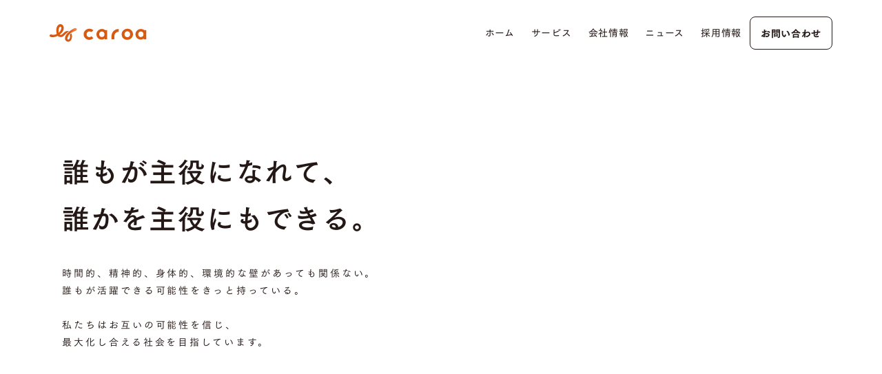

--- FILE ---
content_type: text/html;charset=utf-8
request_url: https://caroa.jp/corp
body_size: 26650
content:
<!DOCTYPE html>
<html lang="ja">
<head><meta charset="utf-8">
<meta name="viewport" content="width=device-width, initial-scale=1">
<title>株式会社caroa（カロア） - 愛される。をもっと。</title>

<meta name="generator" content="Studio.Design">
<meta name="robots" content="all">
<meta property="og:site_name" content="カロア">
<meta property="og:title" content="株式会社caroa（カロア） - 愛される。をもっと。">
<meta property="og:image" content="https://storage.googleapis.com/production-os-assets/assets/a07e0b12-3efd-4a7f-ba32-5361878bd05d">
<meta property="og:description" content="株式会社caroa（カロア）のコーポレートサイトです。パーパスとして「愛される。をもっと。」、ビジョンとして「誰が主役になれて、誰かを主役にもできる。」を掲げている会社です。">
<meta property="og:type" content="website">
<meta name="description" content="株式会社caroa（カロア）のコーポレートサイトです。パーパスとして「愛される。をもっと。」、ビジョンとして「誰が主役になれて、誰かを主役にもできる。」を掲げている会社です。">
<meta property="twitter:card" content="summary_large_image">
<meta property="twitter:image" content="https://storage.googleapis.com/production-os-assets/assets/a07e0b12-3efd-4a7f-ba32-5361878bd05d">
<meta name="apple-mobile-web-app-title" content="株式会社caroa（カロア） - 愛される。をもっと。">
<meta name="format-detection" content="telephone=no,email=no,address=no">
<meta name="chrome" content="nointentdetection">
<meta property="og:url" content="/corp">
<link rel="icon" type="image/png" href="https://storage.googleapis.com/production-os-assets/assets/456a4873-03af-4364-bea8-6b579a0b2804" data-hid="2c9d455">
<link rel="apple-touch-icon" type="image/png" href="https://storage.googleapis.com/production-os-assets/assets/456a4873-03af-4364-bea8-6b579a0b2804" data-hid="74ef90c">
<link rel="stylesheet" href="https://fonts.fontplus.dev/v1/css/LRfd107s" crossorigin data-hid="3fb5e52">
<script async data-key="V2sejECU/cS0wFG9R4y0Ng" src="https://analytics.ahrefs.com/analytics.js" data-hid="db19f32" type="9777b1b1a118fc839337ab05-text/javascript"></script><link rel="modulepreload" as="script" crossorigin href="/_nuxt/entry.1775d8aa.js"><link rel="preload" as="style" href="/_nuxt/entry.8fd7fced.css"><link rel="prefetch" as="image" type="image/svg+xml" href="/_nuxt/close_circle.c7480f3c.svg"><link rel="prefetch" as="image" type="image/svg+xml" href="/_nuxt/round_check.0ebac23f.svg"><link rel="prefetch" as="script" crossorigin href="/_nuxt/LottieRenderer.16344243.js"><link rel="prefetch" as="script" crossorigin href="/_nuxt/error-404.1327bc9a.js"><link rel="prefetch" as="script" crossorigin href="/_nuxt/error-500.a745e09a.js"><link rel="stylesheet" href="/_nuxt/entry.8fd7fced.css"><style>.page-enter-active{transition:.6s cubic-bezier(.4,.4,0,1)}.page-leave-active{transition:.3s cubic-bezier(.4,.4,0,1)}.page-enter-from,.page-leave-to{opacity:0}</style><style>:root{--rebranding-loading-bg:#e5e5e5;--rebranding-loading-bar:#222}</style><style>.app[data-v-d12de11f]{align-items:center;flex-direction:column;height:100%;justify-content:center;width:100%}.title[data-v-d12de11f]{font-size:34px;font-weight:300;letter-spacing:2.45px;line-height:30px;margin:30px}</style><style>.LoadMoreAnnouncer[data-v-4f7a7294]{height:1px;margin:-1px;overflow:hidden;padding:0;position:absolute;width:1px;clip:rect(0,0,0,0);border-width:0;white-space:nowrap}</style><style>.TitleAnnouncer[data-v-1a8a037a]{height:1px;margin:-1px;overflow:hidden;padding:0;position:absolute;width:1px;clip:rect(0,0,0,0);border-width:0;white-space:nowrap}</style><style>.publish-studio-style[data-v-74fe0335]{transition:.4s cubic-bezier(.4,.4,0,1)}</style><style>.product-font-style[data-v-ed93fc7d]{transition:.4s cubic-bezier(.4,.4,0,1)}</style><style>/*! * Font Awesome Free 6.4.2 by @fontawesome - https://fontawesome.com * License - https://fontawesome.com/license/free (Icons: CC BY 4.0, Fonts: SIL OFL 1.1, Code: MIT License) * Copyright 2023 Fonticons, Inc. */.fa-brands,.fa-solid{-moz-osx-font-smoothing:grayscale;-webkit-font-smoothing:antialiased;--fa-display:inline-flex;align-items:center;display:var(--fa-display,inline-block);font-style:normal;font-variant:normal;justify-content:center;line-height:1;text-rendering:auto}.fa-solid{font-family:Font Awesome\ 6 Free;font-weight:900}.fa-brands{font-family:Font Awesome\ 6 Brands;font-weight:400}:host,:root{--fa-style-family-classic:"Font Awesome 6 Free";--fa-font-solid:normal 900 1em/1 "Font Awesome 6 Free";--fa-style-family-brands:"Font Awesome 6 Brands";--fa-font-brands:normal 400 1em/1 "Font Awesome 6 Brands"}@font-face{font-display:block;font-family:Font Awesome\ 6 Free;font-style:normal;font-weight:900;src:url(https://storage.googleapis.com/production-os-assets/assets/fontawesome/1629704621943/6.4.2/webfonts/fa-solid-900.woff2) format("woff2"),url(https://storage.googleapis.com/production-os-assets/assets/fontawesome/1629704621943/6.4.2/webfonts/fa-solid-900.ttf) format("truetype")}@font-face{font-display:block;font-family:Font Awesome\ 6 Brands;font-style:normal;font-weight:400;src:url(https://storage.googleapis.com/production-os-assets/assets/fontawesome/1629704621943/6.4.2/webfonts/fa-brands-400.woff2) format("woff2"),url(https://storage.googleapis.com/production-os-assets/assets/fontawesome/1629704621943/6.4.2/webfonts/fa-brands-400.ttf) format("truetype")}</style><style>.spinner[data-v-36413753]{animation:loading-spin-36413753 1s linear infinite;height:16px;pointer-events:none;width:16px}.spinner[data-v-36413753]:before{border-bottom:2px solid transparent;border-right:2px solid transparent;border-color:transparent currentcolor currentcolor transparent;border-style:solid;border-width:2px;opacity:.2}.spinner[data-v-36413753]:after,.spinner[data-v-36413753]:before{border-radius:50%;box-sizing:border-box;content:"";height:100%;position:absolute;width:100%}.spinner[data-v-36413753]:after{border-left:2px solid transparent;border-top:2px solid transparent;border-color:currentcolor transparent transparent currentcolor;border-style:solid;border-width:2px;opacity:1}@keyframes loading-spin-36413753{0%{transform:rotate(0deg)}to{transform:rotate(1turn)}}</style><style>@font-face{font-family:grandam;font-style:normal;font-weight:400;src:url(https://storage.googleapis.com/studio-front/fonts/grandam.ttf) format("truetype")}@font-face{font-family:Material Icons;font-style:normal;font-weight:400;src:url(https://storage.googleapis.com/production-os-assets/assets/material-icons/1629704621943/MaterialIcons-Regular.eot);src:local("Material Icons"),local("MaterialIcons-Regular"),url(https://storage.googleapis.com/production-os-assets/assets/material-icons/1629704621943/MaterialIcons-Regular.woff2) format("woff2"),url(https://storage.googleapis.com/production-os-assets/assets/material-icons/1629704621943/MaterialIcons-Regular.woff) format("woff"),url(https://storage.googleapis.com/production-os-assets/assets/material-icons/1629704621943/MaterialIcons-Regular.ttf) format("truetype")}.StudioCanvas{display:flex;height:auto;min-height:100dvh}.StudioCanvas>.sd{min-height:100dvh;overflow:clip}a,abbr,address,article,aside,audio,b,blockquote,body,button,canvas,caption,cite,code,dd,del,details,dfn,div,dl,dt,em,fieldset,figcaption,figure,footer,form,h1,h2,h3,h4,h5,h6,header,hgroup,html,i,iframe,img,input,ins,kbd,label,legend,li,main,mark,menu,nav,object,ol,p,pre,q,samp,section,select,small,span,strong,sub,summary,sup,table,tbody,td,textarea,tfoot,th,thead,time,tr,ul,var,video{border:0;font-family:sans-serif;line-height:1;list-style:none;margin:0;padding:0;text-decoration:none;-webkit-font-smoothing:antialiased;-webkit-backface-visibility:hidden;box-sizing:border-box;color:#333;transition:.3s cubic-bezier(.4,.4,0,1);word-spacing:1px}a:focus:not(:focus-visible),button:focus:not(:focus-visible),summary:focus:not(:focus-visible){outline:none}nav ul{list-style:none}blockquote,q{quotes:none}blockquote:after,blockquote:before,q:after,q:before{content:none}a,button{background:transparent;font-size:100%;margin:0;padding:0;vertical-align:baseline}ins{text-decoration:none}ins,mark{background-color:#ff9;color:#000}mark{font-style:italic;font-weight:700}del{text-decoration:line-through}abbr[title],dfn[title]{border-bottom:1px dotted;cursor:help}table{border-collapse:collapse;border-spacing:0}hr{border:0;border-top:1px solid #ccc;display:block;height:1px;margin:1em 0;padding:0}input,select{vertical-align:middle}textarea{resize:none}.clearfix:after{clear:both;content:"";display:block}[slot=after] button{overflow-anchor:none}</style><style>.sd{flex-wrap:nowrap;max-width:100%;pointer-events:all;z-index:0;-webkit-overflow-scrolling:touch;align-content:center;align-items:center;display:flex;flex:none;flex-direction:column;position:relative}.sd::-webkit-scrollbar{display:none}.sd,.sd.richText *{transition-property:all,--g-angle,--g-color-0,--g-position-0,--g-color-1,--g-position-1,--g-color-2,--g-position-2,--g-color-3,--g-position-3,--g-color-4,--g-position-4,--g-color-5,--g-position-5,--g-color-6,--g-position-6,--g-color-7,--g-position-7,--g-color-8,--g-position-8,--g-color-9,--g-position-9,--g-color-10,--g-position-10,--g-color-11,--g-position-11}input.sd,textarea.sd{align-content:normal}.sd[tabindex]:focus{outline:none}.sd[tabindex]:focus-visible{outline:1px solid;outline-color:Highlight;outline-color:-webkit-focus-ring-color}input[type=email],input[type=tel],input[type=text],select,textarea{-webkit-appearance:none}select{cursor:pointer}.frame{display:block;overflow:hidden}.frame>iframe{height:100%;width:100%}.frame .formrun-embed>iframe:not(:first-child){display:none!important}.image{position:relative}.image:before{background-position:50%;background-size:cover;border-radius:inherit;content:"";height:100%;left:0;pointer-events:none;position:absolute;top:0;transition:inherit;width:100%;z-index:-2}.sd.file{cursor:pointer;flex-direction:row;outline:2px solid transparent;outline-offset:-1px;overflow-wrap:anywhere;word-break:break-word}.sd.file:focus-within{outline-color:Highlight;outline-color:-webkit-focus-ring-color}.file>input[type=file]{opacity:0;pointer-events:none;position:absolute}.sd.text,.sd:where(.icon){align-content:center;align-items:center;display:flex;flex-direction:row;justify-content:center;overflow:visible;overflow-wrap:anywhere;word-break:break-word}.sd:where(.icon.fa){display:inline-flex}.material-icons{align-items:center;display:inline-flex;font-family:Material Icons;font-size:24px;font-style:normal;font-weight:400;justify-content:center;letter-spacing:normal;line-height:1;text-transform:none;white-space:nowrap;word-wrap:normal;direction:ltr;text-rendering:optimizeLegibility;-webkit-font-smoothing:antialiased}.sd:where(.icon.material-symbols){align-items:center;display:flex;font-style:normal;font-variation-settings:"FILL" var(--symbol-fill,0),"wght" var(--symbol-weight,400);justify-content:center;min-height:1em;min-width:1em}.sd.material-symbols-outlined{font-family:Material Symbols Outlined}.sd.material-symbols-rounded{font-family:Material Symbols Rounded}.sd.material-symbols-sharp{font-family:Material Symbols Sharp}.sd.material-symbols-weight-100{--symbol-weight:100}.sd.material-symbols-weight-200{--symbol-weight:200}.sd.material-symbols-weight-300{--symbol-weight:300}.sd.material-symbols-weight-400{--symbol-weight:400}.sd.material-symbols-weight-500{--symbol-weight:500}.sd.material-symbols-weight-600{--symbol-weight:600}.sd.material-symbols-weight-700{--symbol-weight:700}.sd.material-symbols-fill{--symbol-fill:1}a,a.icon,a.text{-webkit-tap-highlight-color:rgba(0,0,0,.15)}.fixed{z-index:2}.sticky{z-index:1}.button{transition:.4s cubic-bezier(.4,.4,0,1)}.button,.link{cursor:pointer}.submitLoading{opacity:.5!important;pointer-events:none!important}.richText{display:block;word-break:break-word}.richText [data-thread],.richText a,.richText blockquote,.richText em,.richText h1,.richText h2,.richText h3,.richText h4,.richText li,.richText ol,.richText p,.richText p>code,.richText pre,.richText pre>code,.richText s,.richText strong,.richText table tbody,.richText table tbody tr,.richText table tbody tr>td,.richText table tbody tr>th,.richText u,.richText ul{backface-visibility:visible;color:inherit;font-family:inherit;font-size:inherit;font-style:inherit;font-weight:inherit;letter-spacing:inherit;line-height:inherit;text-align:inherit}.richText p{display:block;margin:10px 0}.richText>p{min-height:1em}.richText img,.richText video{height:auto;max-width:100%;vertical-align:bottom}.richText h1{display:block;font-size:3em;font-weight:700;margin:20px 0}.richText h2{font-size:2em}.richText h2,.richText h3{display:block;font-weight:700;margin:10px 0}.richText h3{font-size:1em}.richText h4,.richText h5{font-weight:600}.richText h4,.richText h5,.richText h6{display:block;font-size:1em;margin:10px 0}.richText h6{font-weight:500}.richText [data-type=table]{overflow-x:auto}.richText [data-type=table] p{white-space:pre-line;word-break:break-all}.richText table{border:1px solid #f2f2f2;border-collapse:collapse;border-spacing:unset;color:#1a1a1a;font-size:14px;line-height:1.4;margin:10px 0;table-layout:auto}.richText table tr th{background:hsla(0,0%,96%,.5)}.richText table tr td,.richText table tr th{border:1px solid #f2f2f2;max-width:240px;min-width:100px;padding:12px}.richText table tr td p,.richText table tr th p{margin:0}.richText blockquote{border-left:3px solid rgba(0,0,0,.15);font-style:italic;margin:10px 0;padding:10px 15px}.richText [data-type=embed_code]{margin:20px 0;position:relative}.richText [data-type=embed_code]>.height-adjuster>.wrapper{position:relative}.richText [data-type=embed_code]>.height-adjuster>.wrapper[style*=padding-top] iframe{height:100%;left:0;position:absolute;top:0;width:100%}.richText [data-type=embed_code][data-embed-sandbox=true]{display:block;overflow:hidden}.richText [data-type=embed_code][data-embed-code-type=instagram]>.height-adjuster>.wrapper[style*=padding-top]{padding-top:100%}.richText [data-type=embed_code][data-embed-code-type=instagram]>.height-adjuster>.wrapper[style*=padding-top] blockquote{height:100%;left:0;overflow:hidden;position:absolute;top:0;width:100%}.richText [data-type=embed_code][data-embed-code-type=codepen]>.height-adjuster>.wrapper{padding-top:50%}.richText [data-type=embed_code][data-embed-code-type=codepen]>.height-adjuster>.wrapper iframe{height:100%;left:0;position:absolute;top:0;width:100%}.richText [data-type=embed_code][data-embed-code-type=slideshare]>.height-adjuster>.wrapper{padding-top:56.25%}.richText [data-type=embed_code][data-embed-code-type=slideshare]>.height-adjuster>.wrapper iframe{height:100%;left:0;position:absolute;top:0;width:100%}.richText [data-type=embed_code][data-embed-code-type=speakerdeck]>.height-adjuster>.wrapper{padding-top:56.25%}.richText [data-type=embed_code][data-embed-code-type=speakerdeck]>.height-adjuster>.wrapper iframe{height:100%;left:0;position:absolute;top:0;width:100%}.richText [data-type=embed_code][data-embed-code-type=snapwidget]>.height-adjuster>.wrapper{padding-top:30%}.richText [data-type=embed_code][data-embed-code-type=snapwidget]>.height-adjuster>.wrapper iframe{height:100%;left:0;position:absolute;top:0;width:100%}.richText [data-type=embed_code][data-embed-code-type=firework]>.height-adjuster>.wrapper fw-embed-feed{-webkit-user-select:none;-moz-user-select:none;user-select:none}.richText [data-type=embed_code_empty]{display:none}.richText ul{margin:0 0 0 20px}.richText ul li{list-style:disc;margin:10px 0}.richText ul li p{margin:0}.richText ol{margin:0 0 0 20px}.richText ol li{list-style:decimal;margin:10px 0}.richText ol li p{margin:0}.richText hr{border-top:1px solid #ccc;margin:10px 0}.richText p>code{background:#eee;border:1px solid rgba(0,0,0,.1);border-radius:6px;display:inline;margin:2px;padding:0 5px}.richText pre{background:#eee;border-radius:6px;font-family:Menlo,Monaco,Courier New,monospace;margin:20px 0;padding:25px 35px;white-space:pre-wrap}.richText pre code{border:none;padding:0}.richText strong{color:inherit;display:inline;font-family:inherit;font-weight:900}.richText em{font-style:italic}.richText a,.richText u{text-decoration:underline}.richText a{color:#007cff;display:inline}.richText s{text-decoration:line-through}.richText [data-type=table_of_contents]{background-color:#f5f5f5;border-radius:2px;color:#616161;font-size:16px;list-style:none;margin:0;padding:24px 24px 8px;text-decoration:underline}.richText [data-type=table_of_contents] .toc_list{margin:0}.richText [data-type=table_of_contents] .toc_item{color:currentColor;font-size:inherit!important;font-weight:inherit;list-style:none}.richText [data-type=table_of_contents] .toc_item>a{border:none;color:currentColor;font-size:inherit!important;font-weight:inherit;text-decoration:none}.richText [data-type=table_of_contents] .toc_item>a:hover{opacity:.7}.richText [data-type=table_of_contents] .toc_item--1{margin:0 0 16px}.richText [data-type=table_of_contents] .toc_item--2{margin:0 0 16px;padding-left:2rem}.richText [data-type=table_of_contents] .toc_item--3{margin:0 0 16px;padding-left:4rem}.sd.section{align-content:center!important;align-items:center!important;flex-direction:column!important;flex-wrap:nowrap!important;height:auto!important;max-width:100%!important;padding:0!important;width:100%!important}.sd.section-inner{position:static!important}@property --g-angle{syntax:"<angle>";inherits:false;initial-value:180deg}@property --g-color-0{syntax:"<color>";inherits:false;initial-value:transparent}@property --g-position-0{syntax:"<percentage>";inherits:false;initial-value:.01%}@property --g-color-1{syntax:"<color>";inherits:false;initial-value:transparent}@property --g-position-1{syntax:"<percentage>";inherits:false;initial-value:100%}@property --g-color-2{syntax:"<color>";inherits:false;initial-value:transparent}@property --g-position-2{syntax:"<percentage>";inherits:false;initial-value:100%}@property --g-color-3{syntax:"<color>";inherits:false;initial-value:transparent}@property --g-position-3{syntax:"<percentage>";inherits:false;initial-value:100%}@property --g-color-4{syntax:"<color>";inherits:false;initial-value:transparent}@property --g-position-4{syntax:"<percentage>";inherits:false;initial-value:100%}@property --g-color-5{syntax:"<color>";inherits:false;initial-value:transparent}@property --g-position-5{syntax:"<percentage>";inherits:false;initial-value:100%}@property --g-color-6{syntax:"<color>";inherits:false;initial-value:transparent}@property --g-position-6{syntax:"<percentage>";inherits:false;initial-value:100%}@property --g-color-7{syntax:"<color>";inherits:false;initial-value:transparent}@property --g-position-7{syntax:"<percentage>";inherits:false;initial-value:100%}@property --g-color-8{syntax:"<color>";inherits:false;initial-value:transparent}@property --g-position-8{syntax:"<percentage>";inherits:false;initial-value:100%}@property --g-color-9{syntax:"<color>";inherits:false;initial-value:transparent}@property --g-position-9{syntax:"<percentage>";inherits:false;initial-value:100%}@property --g-color-10{syntax:"<color>";inherits:false;initial-value:transparent}@property --g-position-10{syntax:"<percentage>";inherits:false;initial-value:100%}@property --g-color-11{syntax:"<color>";inherits:false;initial-value:transparent}@property --g-position-11{syntax:"<percentage>";inherits:false;initial-value:100%}</style><style>.snackbar[data-v-e23c1c77]{align-items:center;background:#fff;border:1px solid #ededed;border-radius:6px;box-shadow:0 16px 48px -8px rgba(0,0,0,.08),0 10px 25px -5px rgba(0,0,0,.11);display:flex;flex-direction:row;gap:8px;justify-content:space-between;left:50%;max-width:90vw;padding:16px 20px;position:fixed;top:32px;transform:translateX(-50%);-webkit-user-select:none;-moz-user-select:none;user-select:none;width:480px;z-index:9999}.snackbar.v-enter-active[data-v-e23c1c77],.snackbar.v-leave-active[data-v-e23c1c77]{transition:.4s cubic-bezier(.4,.4,0,1)}.snackbar.v-enter-from[data-v-e23c1c77],.snackbar.v-leave-to[data-v-e23c1c77]{opacity:0;transform:translate(-50%,-10px)}.snackbar .convey[data-v-e23c1c77]{align-items:center;display:flex;flex-direction:row;gap:8px;padding:0}.snackbar .convey .icon[data-v-e23c1c77]{background-position:50%;background-repeat:no-repeat;flex-shrink:0;height:24px;width:24px}.snackbar .convey .message[data-v-e23c1c77]{font-size:14px;font-style:normal;font-weight:400;line-height:20px;white-space:pre-line}.snackbar .convey.error .icon[data-v-e23c1c77]{background-image:url(/_nuxt/close_circle.c7480f3c.svg)}.snackbar .convey.error .message[data-v-e23c1c77]{color:#f84f65}.snackbar .convey.success .icon[data-v-e23c1c77]{background-image:url(/_nuxt/round_check.0ebac23f.svg)}.snackbar .convey.success .message[data-v-e23c1c77]{color:#111}.snackbar .button[data-v-e23c1c77]{align-items:center;border-radius:40px;color:#4b9cfb;display:flex;flex-shrink:0;font-family:Inter;font-size:12px;font-style:normal;font-weight:700;justify-content:center;line-height:16px;padding:4px 8px}.snackbar .button[data-v-e23c1c77]:hover{background:#f5f5f5}</style><style>a[data-v-757b86f2]{align-items:center;border-radius:4px;bottom:20px;height:20px;justify-content:center;left:20px;perspective:300px;position:fixed;transition:0s linear;width:84px;z-index:2000}@media (hover:hover){a[data-v-757b86f2]{transition:.4s cubic-bezier(.4,.4,0,1);will-change:width,height}a[data-v-757b86f2]:hover{height:32px;width:200px}}[data-v-757b86f2] .custom-fill path{fill:var(--03ccd9fe)}.fade-enter-active[data-v-757b86f2],.fade-leave-active[data-v-757b86f2]{position:absolute;transform:translateZ(0);transition:opacity .3s cubic-bezier(.4,.4,0,1);will-change:opacity,transform}.fade-enter-from[data-v-757b86f2],.fade-leave-to[data-v-757b86f2]{opacity:0}</style><style>.design-canvas__modal{height:100%;pointer-events:none;position:fixed;transition:none;width:100%;z-index:2}.design-canvas__modal:focus{outline:none}.design-canvas__modal.v-enter-active .studio-canvas,.design-canvas__modal.v-leave-active,.design-canvas__modal.v-leave-active .studio-canvas{transition:.4s cubic-bezier(.4,.4,0,1)}.design-canvas__modal.v-enter-active .studio-canvas *,.design-canvas__modal.v-leave-active .studio-canvas *{transition:none!important}.design-canvas__modal.isNone{transition:none}.design-canvas__modal .design-canvas__modal__base{height:100%;left:0;pointer-events:auto;position:fixed;top:0;transition:.4s cubic-bezier(.4,.4,0,1);width:100%;z-index:-1}.design-canvas__modal .studio-canvas{height:100%;pointer-events:none}.design-canvas__modal .studio-canvas>*{background:none!important;pointer-events:none}</style></head>
<body ><div id="__nuxt"><div><span></span><span></span><!----></div></div><script type="application/json" id="__NUXT_DATA__" data-ssr="true">[["Reactive",1],{"data":2,"state":4,"_errors":5,"serverRendered":6,"path":7,"pinia":8},{"dynamicDatacorp":3},null,{},{"dynamicDatacorp":3},true,"/corp",{"cmsContentStore":9,"indexStore":12,"projectStore":15,"productStore":45,"pageHeadStore":1257},{"listContentsMap":10,"contentMap":11},["Map"],["Map"],{"routeType":13,"host":14},"publish","caroa.jp",{"project":16},{"id":17,"name":14,"type":18,"customDomain":19,"iconImage":19,"coverImage":20,"displayBadge":21,"integrations":22,"snapshot_path":43,"snapshot_id":44,"recaptchaSiteKey":-1},"v7qGR2XrOL","web","","https://storage.googleapis.com/production-os-assets/assets/a07e0b12-3efd-4a7f-ba32-5361878bd05d",false,[23,25,28,31,34,37,40],{"integration_name":24,"code":19},"channel",{"integration_name":26,"code":27},"custom-code","true",{"integration_name":29,"code":30},"facebook-pixel","533983534639413",{"integration_name":32,"code":33},"fontplus","LRfd107s",{"integration_name":35,"code":36},"google-tag-manager","GTM-WWHHLZQ",{"integration_name":38,"code":39},"hubspot-tracking","19968646",{"integration_name":41,"code":42},"typesquare","unused","https://storage.googleapis.com/studio-publish/projects/v7qGR2XrOL/gqeoeeLnWk/","gqeoeeLnWk",{"product":46,"isLoaded":6,"selectedModalIds":1254,"redirectPage":3,"isInitializedRSS":21,"pageViewMap":1255,"symbolViewMap":1256},{"breakPoints":47,"colors":60,"fonts":61,"head":153,"info":176,"pages":183,"resources":905,"symbols":909,"style":1089,"styleVars":1091,"enablePassword":21,"classes":1166,"publishedUid":1253},[48,51,54,57],{"maxWidth":49,"name":50},540,"mobile",{"maxWidth":52,"name":53},840,"tablet",{"maxWidth":55,"name":56},1046,"small",{"maxWidth":58,"name":59},320,"mini",[],[62,64,90,95,103,107,112,117,121,126,134,138,142,144,149],{"family":63,"vendor":41},"太ゴB101 JIS2004",{"family":65,"subsets":66,"variants":70,"vendor":89},"Poppins",[67,68,69],"devanagari","latin","latin-ext",[71,72,73,74,75,76,77,78,79,80,81,82,83,84,85,86,87,88],"100","100italic","200","200italic","300","300italic","regular","italic","500","500italic","600","600italic","700","700italic","800","800italic","900","900italic","google",{"family":91,"subsets":92,"variants":94,"vendor":89},"Dancing Script",[68,69,93],"vietnamese",[77,79,81,83],{"family":96,"subsets":97,"variants":102,"vendor":89},"Inter Tight",[98,99,100,101,68,69,93],"cyrillic","cyrillic-ext","greek","greek-ext",[71,73,75,77,79,81,83,85,87,72,74,76,78,80,82,84,86,88],{"family":104,"subsets":105,"variants":106,"vendor":89},"Sulphur Point",[68,69],[75,77,83],{"family":108,"subsets":109,"variants":111,"vendor":89},"Kumbh Sans",[68,69,110],"math",[71,73,75,77,79,81,83,85,87],{"family":113,"subsets":114,"variants":116,"vendor":89},"Zen Kaku Gothic New",[98,115,68,69],"japanese",[75,77,79,83,87],{"family":118,"subsets":119,"variants":120,"vendor":89},"Inter,'Noto Sans JP'",[98,99,100,101,68,69,93],[71,73,75,77,79,81,83,85,87],{"family":122,"subsets":123,"variants":124,"vendor":32},"Tsukushi Gothic",[115],[73,75,125,79,81,83,85,87],"400",{"family":127,"subsets":128,"variants":129,"vendor":32},"Yo One Sans Linear",[68],[71,71,130,130,73,73,75,75,125,125,131,131,79,79,81,81,132,132,83,83,85,85,133,133,87,87],"150","450","650","850",{"family":135,"subsets":136,"variants":137,"vendor":89},"Noto Sans JP",[98,115,68,69,93],[71,73,75,77,79,81,83,85,87],{"family":139,"subsets":140,"variants":141,"vendor":89},"Inter",[98,99,100,101,68,69,93],[71,73,75,77,79,81,83,85,87],{"family":143,"vendor":41},"ちさき",{"family":145,"subsets":146,"variants":148,"vendor":89},"M PLUS 1p",[98,99,100,101,147,115,68,69,93],"hebrew",[71,75,77,79,83,85,87],{"family":150,"subsets":151,"variants":152,"vendor":89},"Montserrat",[98,99,68,69,93],[71,73,75,77,79,81,83,85,87,72,74,76,78,80,82,84,86,88],{"customCode":154,"favicon":171,"lang":172,"meta":173,"title":175},{"bodyEnd":155,"headEnd":160},[156],{"memo":157,"src":158,"uuid":159},"Hubspotフォーム加工","\u003Cstyle>\n  .hbspt-form .s-button {\n    width: 100%;\n  }\n\u003C/style>","dee86d5c-d517-4dc7-904b-4f70d74390a9",[161],{"memo":162,"src":163,"tags":164,"uuid":170},"ahrefs","\u003Cscript src=\"https://analytics.ahrefs.com/analytics.js\" data-key=\"V2sejECU/cS0wFG9R4y0Ng\" async>\u003C/script>",[165],{"attrs":166,"children":19,"tagName":169},{"async":6,"data-key":167,"src":168},"V2sejECU/cS0wFG9R4y0Ng","https://analytics.ahrefs.com/analytics.js","script","ce2ac368-63ad-46ae-9096-33bc9a53a035","https://storage.googleapis.com/production-os-assets/assets/456a4873-03af-4364-bea8-6b579a0b2804","ja",{"description":174,"og:image":19},"caroa（カロア）は、デザインの力でビジネスを加速させることを目指したデザイン会社です。 ノーコードツール「Studio」を使用したWebサイト制作から、ブランド開発、内製化支援を行っています。コーポレートサイト・採用サイト制作、オウンドメディア構築、コンテンツ制作などはカロアにご依頼ください。","カロア",{"baseWidth":177,"created_at":178,"screen":179,"type":18,"updated_at":181,"version":182},1280,1518591100346,{"baseWidth":177,"height":180,"isAutoHeight":21,"width":177,"workingState":21},600,1518792996878,"4.1.9",[184,203,218,228,239,252,268,277,287,293,299,304,314,323,332,346,350,353,356,359,362,366,369,372,392,400,409,418,429,439,449,458,468,477,481,485,493,504,511,519,535,546,556,559,571,574,589,593,600,607,614,623,638,642,645,652,658,662,669,673,676,680,683,688,692,696,700,704,708,712,716,720,724,728,732,736,740,744,748,770,782,808,824,835,847,857,865,876,887,896],{"head":185,"id":190,"type":191,"uuid":192,"symbolIds":193},{"meta":186,"title":189},{"description":187,"og:image":188},"カロアデザインは、Web制作を軸としてデザインの力でビジネスを加速させることを目指したデザインパートナーです。 ノーコードツール「Studio」を使用したWebサイト、ホームページ制作から、ブランド開発、内製化支援を行っています。コーポレートサイト・採用サイト制作、オウンドメディア構築、コンテンツ制作などはカロアにご依頼ください。カロアデザインでは、ビジネスにおける課題の本質を見極めて、愛を持ってデザインという手段を使ってサポートします。","https://storage.googleapis.com/production-os-assets/assets/fc7a9f0a-de71-4b63-b216-dacc493b7172","カロアデザイン｜事業成長のための東京のデザイン/Web制作・Web集客会社","design","page","4f8484be-5ff3-4e34-889a-ba4701624e33",[194,195,196,197,198,199,200,201,202],"b443fbe0-c401-4588-9871-61245f4110be","5fdadd34-2ce5-413b-ad10-375f89fd0e6a","633b5897-4267-4f01-80b3-678d17f3f814","4f21bf34-b2c0-4ce1-a79e-91a4ac6d4b29","063798b5-ad96-4838-b5de-80c398f53d21","48dfd9cb-e107-474f-ba9b-04427319df57","13d87218-73b6-48f7-9fd2-64fb988e9c39","05a543d1-9af9-478d-926c-24d120c5593e","08c9ebe3-d51a-4c84-adf1-45a4d6372c00",{"head":204,"id":215,"type":191,"uuid":216,"symbolIds":217},{"customCode":205,"meta":211,"title":214},{"bodyEnd":206},[207],{"memo":208,"src":209,"uuid":210},"div","\u003Cstyle>\n[id^=\"none--\"] {\n  pointer-events: none;\n  \n}\n  \n  \n  \u003C/style>","a6b5d68d-aadd-4449-95b8-8b04ab5e7b7e",{"description":212,"og:image":213},"Web制作は「受発注」から「コラボレーション」の時代へ。 より良いWebサイトを作るためのプロジェクト組成＆発注ガイドブック。 Web制作プロジェクトの全体像、流れ、ポイントがわかる！","https://storage.googleapis.com/production-os-assets/assets/067318c4-acb8-4728-9aa7-abd722ba681f","Web制作のための発注＆パートナーシップ構築ガイド｜カロア｜東京のWeb制作・デザイン会社","design/book/web-partnership","93fbd3df-d686-4c3c-b16d-9d7840acdb1f",[],{"head":219,"id":225,"type":191,"uuid":226,"symbolIds":227},{"meta":220,"title":224},{"description":221,"og:image":222,"robots":223},"「受発注」から「コラボレーション」の時代へ。 より良いWebサイトを作るためのプロジェクト組成＆発注ガイドブック。 Web制作プロジェクトの全体像、流れ、ポイントがわかる！","https://storage.googleapis.com/production-os-assets/assets/0e793182-32b2-42e4-b7a6-de90b198ed43","noindex","購入者限定ダウンロードページ｜Web制作のための、発注＆パートナーシップ構築ガイド","design/book/web-partnership/book-special-content","e8cb0fe6-fb63-4dce-9ac9-0193318d0d4c",[],{"head":229,"type":191,"id":233,"uuid":234,"symbolIds":235},{"title":230,"meta":231},"クリエイターの表と裏｜“面白そう！”でつくり続けるデザイナー 犬飼 崇さん ",{"description":19,"og:image":232,"robots":223},"https://storage.googleapis.com/production-os-assets/assets/9fbf20e0-0057-4eaf-b182-6f54bd6bd709","camp/event/waiting/newtown","e4611b5e-b264-45de-9f46-edb62a9eea57",[236,237,238],"6fb33efb-00a8-4378-97b7-86e721084bcc","98b1a295-3015-4bc2-be3c-f7dc3a255648","9818030c-daf6-4c68-9ffd-f9da83906943",{"head":240,"id":245,"type":191,"uuid":246,"symbolIds":247},{"meta":241,"title":244},{"description":242,"og:image":243},"カロアキャンプではノーコードを使って顧客の成果を上げるためのWebサイト制作ができるようになる実践型オンラインスクールです。使用ツールはWeb制作プラットフォーム「Studio」。フリーランスになりたい方、副業を始めたい方、デザイナーではない方、デザイナーとしてもう1つスキルをつけたい方はぜひおすすめです。動画教材だけでは挫折してしまう、ちゃんと現場のフィードバックを得たい方には現場経験豊富なStudioのクリエイターがトレーナーとして伴走します。Studioを使ったノーコードでWebサイト制作を学ぶならカロアキャンプへ。","https://storage.googleapis.com/production-os-assets/assets/64c875d0-5c5b-4527-b9c8-510125935268","カロアキャンプ｜ノーコード（Studio）で学ぶ顧客を主役にするWeb制作オンラインスクール","camp","266d3545-8f1d-417d-a3a7-4fa4b52c714a",[238,248,249,250,236,251,237],"4af54ff8-cec5-413f-b402-01d4a0f38b42","36336aa7-20f5-4db3-a8ff-1ece23af554f","03ca9ef8-0616-4f21-9ad5-40ede7233508","6f07e0d5-e555-47ea-b7ce-26000b24d4cb",{"head":253,"id":257,"type":191,"uuid":258,"symbolIds":259},{"meta":254,"title":256},{"description":255},"ノーコードWeb制作プラットフォーム「Studio」を3分のショート動画とプロの現役のメンターが伴走するマンツーマンプログラムです。Studioを使って1ページのサイトを作るための基礎的な内容が詰まっている「基礎動画」と、Studioでコーポレートサイトやオウンドメディアのような中規模なWebサイトを制作するための「発展動画」があります。他にもGoogleアナリティクスやLottieを使ってStudioのWebサイトをリッチにする「拡張動画」もあります。ノーコードツールStudioを学習したいならカロアキャンプ。Studioで副業やフリーランスを始めたい方はカロアキャンプ。","ノーコード（Studio）でWeb制作をメンターとマンツーマンで学ぶ｜カロアキャンプ","camp/program/personal-studio","707006c6-6d4b-4833-bf54-3e69d897e0a2",[260,261,262,263,248,264,265,266,249,250,236,237,238,267],"abe5cc0e-313c-4ef9-8f6d-14b4f207d4c2","1795fed8-b549-417d-9e07-dfb7d8033194","5a1eab54-7f8a-4176-b577-763c81d3b0e0","5a5b01cb-b264-46d4-96a9-14d575ee1641","74e78908-a08c-4e9d-ae44-26f89a073405","d591cc2c-4a74-4000-a378-4788bd33c689","fbf9f2c9-947e-417a-9005-b801124f9fbd","2341a4c5-be85-4dc9-89fb-3ff3d33fbd34",{"head":269,"id":274,"type":191,"uuid":275,"symbolIds":276},{"meta":270,"title":273},{"description":271,"og:image":272},"カロアキャンプではノーコードWeb制作プラットフォーム「STUDIO」を使ってWebサイト制作ができるようになる実践型オンラインスクールです。Web制作は初心者ですが、大丈夫？どれくらい学習の確保が必要？など気になることを回答しています。","https://storage.googleapis.com/production-os-assets/assets/247b2a4e-18de-4c82-ad58-412c964a58f5","よくあるQ&A｜カロアキャンプ｜ノーコード（Studio）で学ぶWeb制作の実践型オンラインスクール","camp/faq","69eea42c-37f0-4db2-adfb-0425efd9eb84",[250,236,251,238,249,237,267],{"head":278,"id":283,"type":191,"uuid":284,"symbolIds":285},{"meta":279,"title":282},{"description":280,"og:image":281,"robots":223},"ノーコードWeb制作プラットフォーム「Studio」を3分のショート動画で隙間時間に気軽に学習できるコンテンツです。Studioを使って1ページのサイトを作るための基礎的な内容が詰まっている「基礎動画」と、Studioでコーポレートサイトやオウンドメディアのような中規模なWebサイトを制作するための「発展動画」があります。他にもGoogleアナリティクスやLottieを使ってStudioのWebサイトをリッチにする「拡張動画」もあります。ノーコードツールStudioを学習したいならカロアキャンプ。Studioで副業やフリーランスを始めたい方はカロアキャンプ。","https://storage.googleapis.com/production-os-assets/assets/1ac5905d-f64c-4176-a14b-974044c4fefe","ノーコード（Studio）でWeb制作を学ぶための動画教材・学習教材｜カロアキャンプ","camp/lp/content/studio/a","3dd36cc6-abaf-44dc-9a83-f70737bf916a",[263,248,249,286,237,238],"3a03e7f4-5ee0-47fc-952c-d6ffeb6a9281",{"head":288,"id":290,"type":191,"uuid":291,"symbolIds":292},{"meta":289,"title":282},{"description":280,"og:image":281,"robots":223},"camp/lp/content/studio/b","9b28d875-a161-456d-b3f9-7b068b6abc56",[263,248,249,286,237,238],{"head":294,"id":296,"type":191,"uuid":297,"symbolIds":298},{"lang":172,"meta":295,"title":282},{"description":280,"og:image":281},"camp/content/studio","a6d92c7f-69e3-444f-9afc-ec4c218cd8f0",[263,248,249,237,238],{"id":300,"redirectTo":301,"type":302,"uuid":303},"camp/content/studio/free-content-01","/camp/content/studio/free-content/re34DSgwr","redirect","3ac978ed-ba5c-429f-ba2d-fde2428d210b",{"head":305,"id":310,"type":191,"uuid":311,"symbolIds":312},{"meta":306,"title":309},{"description":307,"og:image":308},"カロアキャンプの無料基礎編の体験動画です。","https://storage.googleapis.com/production-os-assets/assets/e7f0cbe9-9abd-43e0-9fb2-7b9515a5afd5","カロアキャンプ 無料体験動画（基礎編）","camp/content/studio/free-content/re34DSgwr","d480b2d8-4f87-4b39-aebf-b832b65bd2e5",[249,313,236,237,238,267],"a044b607-e375-4bb8-a396-2eb6b33c9d9f",{"head":315,"id":320,"type":191,"uuid":321,"symbolIds":322},{"meta":316,"title":319},{"description":317,"og:image":318},"カロアキャンプの無料発展編の体験動画です。","https://storage.googleapis.com/production-os-assets/assets/72a2ed19-683c-473e-9c30-1d6a5e4b6c47","カロアキャンプ 無料体験動画（発展編）","camp/content/studio/free-content/4erg345ygaEG34","01058b8a-ace1-418e-a0d5-b28c75f6f296",[249,313,236,237,238,267],{"head":324,"id":329,"type":191,"uuid":330,"symbolIds":331},{"meta":325,"title":328},{"description":326,"og:image":327},"カロアキャンプではノーコードWeb制作プラットフォーム「STUDIO」を使ってWebサイト制作ができるようになる実践型オンラインスクールです。フリーランスになりたい方、副業を始めたい方、デザイナーではない方、デザイナーとしてもう1つスキルをつけたい方はぜひおすすめです。動画教材だけでは挫折してしまう、ちゃんと現場のフィードバックを得たい方には現場経験豊富なSTUDIOのクリエイターがトレーナーとして伴走します。STUDIOを使ったノーコードでWebサイト制作を学ぶならカロアキャンプへ。そして、今後はAI×Web制作で中長期で活躍できるWebクリエイターになるためのコンテンツも追加予定。","https://storage.googleapis.com/production-os-assets/assets/b828d0f3-063f-4dc4-bd77-9067793c389e","無料体験レッスンの予約フォーム｜カロアキャンプ｜カロアキャンプ｜ノーコード（Studio）で学ぶWeb制作の実践型オンラインスクール","camp/counseling","e6bd6708-b4c3-4b1a-8a49-ac1679579430",[236,313,237,238,267],{"head":333,"id":343,"type":191,"uuid":344,"symbolIds":345},{"customCode":334,"meta":340,"title":342},{"bodyEnd":335},[336],{"memo":337,"src":338,"uuid":339},"もしもCV","\u003Cscript src=\"https://r.moshimo.com/af/r/result.js?p_id=6302&pc_id=17764&m_v=abc\" id=\"msmaf\">\u003C/script>\n\u003Cnoscript>\u003Cimg src=\"https://r.moshimo.com/af/r/result?p_id=6302&pc_id=17764&m_v=abc\" width=\"1\" height=\"1\" alt=\"\">\u003C/noscript>","3a8fb3db-7054-4015-8c69-02cea1893f4f",{"description":326,"og:image":341,"robots":223},"https://storage.googleapis.com/production-os-assets/assets/b49c0a37-649a-4d26-ac21-8cd8053d4982","相談申し込み完了｜カロアキャンプ","camp/counseling/thanks","047bb504-f261-4466-82dc-4ed617a962e5",[313,236,237,238,267],{"id":347,"redirectTo":348,"type":302,"uuid":349},"camp/studio","/camp/content/studio","9146c441-7668-4df5-9a02-5e2972ea3f8d",{"id":351,"redirectTo":348,"type":302,"uuid":352},"camp/studio/content/basic","80433602-574d-436b-b3d1-afc0bf794c4e",{"id":354,"redirectTo":348,"type":302,"uuid":355},"camp/studio/content/advanced","3c59930b-71b9-4f79-93a0-53edee46bc29",{"id":357,"redirectTo":348,"type":302,"uuid":358},"camp/studio/content/extended","b968b32b-2723-4e6a-81f5-9219d1f0b875",{"id":360,"redirectTo":348,"type":302,"uuid":361},"camp/studio/content/complete","fd19dff4-f152-4253-816b-b0f63b2793ec",{"id":363,"redirectTo":364,"type":302,"uuid":365},"camp/studio/personal/basic","/camp","bd296457-e63a-4509-a63c-368686c4162c",{"id":367,"redirectTo":364,"type":302,"uuid":368},"camp/studio/personal/advanced","39e8097c-4810-4f8e-8254-f4abdb264597",{"id":370,"redirectTo":364,"type":302,"uuid":371},"camp/studio/personal/complete","e32cf1e1-2bdd-4756-90d4-c8b5524f8337",{"head":373,"id":377,"type":191,"uuid":378,"symbolIds":379},{"meta":374,"title":376},{"description":375},"株式会社caroaはBtoB企業やスタートアップを中心に多くのBtoBサイト、サービスサイト、ホームページの制作経験があります。BtoBサイトを通じてリードの獲得や業務効率化、企業ブランド向上など、様々なビジネス課題を解決可能です。ビジネスの課題をお抱えの方はぜひご相談ください。ホームページやBtoBサイト制作を依頼するWeb制作会社を探している方はカロアデザインへご相談ください。","事業成長に繋がるBtoBサイト制作｜カロアデザイン｜BtoBサイト制作に強い東京のデザイン/Web制作・Web集客会社","design/service/website/btob-site","eb13d72b-10ca-410f-8608-ef7c382592c2",[195,380,197,198,381,199,382,383,384,385,386,387,388,389,390,200,201,391,202,194],"74beabd8-9b6e-4dc3-ace0-0bd9241d4f50","c1b0bc18-27d5-4d6d-b376-bb72566cfc46","8e2cbf87-3c3f-4221-91bd-86adc93847b7","9ced23fb-4395-4f58-8eba-c4c819561921","242baa99-7d4e-436b-bddb-8281e900f794","5f8d0b5e-5324-46a3-92ff-26c0572f01aa","161937e7-bd8a-40b0-a7a4-e84f92a01927","5a730d19-6c28-4319-991e-39ea264a8e6d","d21c7a57-db32-4802-a189-4b26f045f018","d38c187c-32ef-44eb-97a0-fef33663e51e","f2272069-77bc-41d4-8740-d201be05a20d","e6e3d6e1-ef55-4960-8b93-a095f954c478",{"head":393,"id":397,"type":191,"uuid":398,"symbolIds":399},{"meta":394,"title":396},{"description":395},"採用サイト制作はカロアにお任せください。企業をブランディングする採用サイトの制作を通じて、採用における課題を解決します。採用サイトには欠かせない写真撮影、取材ライティング、動画制作、パンフレット制作もご対応。公開後は運用、管理保守まで人事ご担当者様をトータルサポートいたします。ホームページやコーポレートサイト制作を依頼するWeb制作会社を探している方はカロアデザインへご相談ください。","採用課題を解決する採用サイト制作｜カロアデザイン ｜採用サイト制作に強い東京のデザイン/Web制作・Web集客会社","design/service/website/recruit-site","8a999f78-dac5-47fe-9b50-483e19c01cfb",[195,380,197,198,381,199,382,384,383,385,386,387,388,389,390,200,201,391,202,194],{"head":401,"id":406,"type":191,"uuid":407,"symbolIds":408},{"meta":402,"title":405},{"description":403,"og:image":404},"株式会社caroaはBtoB企業やスタートアップを中心に多くのコーポレートサイト、ホームページの制作経験があります。コーポレートサイトを通じてリードの獲得や業務効率化、企業ブランド向上など、様々なビジネス課題を解決可能です。ビジネスの課題をお抱えの方はぜひご相談ください。ホームページやコーポレートサイト制作を依頼するWeb制作会社を探している方はカロアデザインへご相談ください。","https://storage.googleapis.com/production-os-assets/assets/23f58036-b1e4-48cf-8f6a-2a2c348f061e","企業ブランド向上するコーポレートサイト制作｜カロアデザイン｜ホームページ制作に強い東京の東京のデザイン/Web制作・Web集客会社","design/service/website/corporate-site","6cc5893e-478a-430d-882d-45c050329013",[195,380,197,198,381,199,382,384,383,385,386,387,388,389,390,200,201,391,202,194],{"head":410,"id":415,"type":191,"uuid":416,"symbolIds":417},{"ldJson":411,"meta":412,"title":414},"{\n  \"@context\": \"http://schema.org\",\n  \"@type\": \"Article\",\n  \"headline\": \"ノーコードツール「Studio」でのWebサイト制作｜カロア - デザインパートナー\",\n  \"author\": {\n    \"@type\": \"Person\",\n    \"name\": \"カロア\",\n    \"url\": \"https://caroa.jp\"\n  },\n  \"datePublished\": \"2025-01-06\",\n  \"image\": \"https://storage.googleapis.com/production-os-assets/assets/23f58036-b1e4-48cf-8f6a-2a2c348f061e\",\n  \"articleSection\": [\"headline-1\", \"headline-2\"],\n  \"articleBody\": \"ノーコードツール「Studio」を利用することで、デザイン性を保ちながら、営業・広報・人事・マーケターなど、事業の担当者自身が高速に仮説検証や更新ができるWebサイトを作ることができます。Studioゴールドエキスパートのカロアが、制作から運用の自走化までを全力で支援します。\",\n  \"url\": \"{{$url}}\",\n  \"publisher\": {\n    \"@type\": \"Organization\",\n    \"name\": \"Studio.Design\"\n  }\n}",{"description":413,"og:image":404},"ノーコードツール「Studio」を利用することで、デザイン性を保ちながら、営業・広報・人事・マーケターなど、事業の担当者自身が高速に仮説検証や更新ができるWebサイトを作ることができます。Studioゴールドエキスパートのカロアが、制作から運用の自走化までを全力で支援します。StudioでのノーコードWeb制作、ホームページ制作ならカロアデザイン。StudioのWeb制作会社、制作代行をお探しならご相談ください。","ノーコードツール「Studio」でのWebサイト制作｜カロアデザイン｜Studio制作特化の東京のデザイン/Web制作・Web集客会社","design/service/website/studio","9f91bed7-5579-45d5-a2a1-27aadd751d66",[195,380,197,198,381,199,382,384,383,385,386,387,388,389,390,200,201,391,202,194],{"head":419,"id":424,"type":191,"uuid":425,"symbolIds":426},{"meta":420,"title":423},{"description":421,"og:image":422},"カロアのWebサイト制作「デザイン制作を行わない Studio実装のみのプラン」に関するページです。カロアはStudio特化のWebサイト制作会社です。StudioでのWebサイト構築やデザイン制作をプロのデザイナーに依頼できます。WordPressを使っていてエンジニアへの依頼や更新の煩わしさを抱えている方はノーコードツール（Studio）への移行をお勧めします。Studioへの移行ならカロアへ。","https://storage.googleapis.com/production-os-assets/assets/338219c6-bb0c-455a-858c-2ce763b8f407","WordPressからStudioへの移行ならカロア｜カロアデザイン｜Studio制作特化の東京のデザイン/Web制作・Web集客会社","design/service/to-studio","7f81151f-3e0b-4f2a-a0cd-8764e4dec85e",[195,427,428,201,202,194],"ccd40c87-bbe3-4c5d-8a19-349759954fa6","4c931cc5-a696-4191-9cd8-8fed274cf911",{"head":430,"id":435,"type":191,"uuid":436,"symbolIds":437},{"meta":431,"title":434},{"description":432,"og:image":433},"Studioのゴールドエキスパートのカロアの「Studioの導入支援、コンサル、ワークショップ、社内活用」に関するページです。カロアはノーコードツールのStudioに特化しているWebサイト制作会社です。Studioを導入したいがよく分からない、Studioを導入したが運用が破綻したなど、ノーコードツールを活用して業務効率化を目指している方はぜひご相談ください。Studioの導入ならカロアへ。","https://storage.googleapis.com/production-os-assets/assets/f3ad4837-3ee6-40d6-8c3e-900cc4936190","ノーコードツールStudioのワークショップ、勉強会、社内活用ならカロア｜カロアデザイン｜Studio制作特化の東京のデザイン/Web制作・Web集客会社","design/service/Installation-studio","fe04f857-55cf-4c9b-9bb2-20e1033d7fc3",[195,427,428,438,201,202,194],"22ce85f2-a408-4497-b869-c6a0cd973e72",{"head":440,"id":445,"type":191,"uuid":446,"symbolIds":447},{"meta":441,"title":444},{"description":442,"og:image":443},"カロアデザインがWeb制作を軸としてデザインパートナーとして、数々のクライアントと共に歩んできた道のりをご紹介。プロジェクトの経緯や成果はもちろん、私たちがデザインで解決した本質的な課題もお伝えします。","https://storage.googleapis.com/production-os-assets/assets/63534ceb-bb3a-4e63-80a0-406f4556aa80","クライアントの声一覧｜カロアデザイン - 事業成長のための東京のデザイン/Web制作・Web集客会社","design/voice","7e1abd00-99ea-4562-91f3-662afd7a00cd",[195,448,380,201,391,202,194],"9501e728-f6ac-40f5-9634-677e2786a5be",{"head":450,"id":455,"type":191,"uuid":456,"symbolIds":457},{"favicon":19,"meta":451,"title":454},{"description":452,"og:image":453},"caroa times（カロアタイムズ）は、東京のデザイン会社、Web制作会社の「caroa（カロア）」のナレッジをお届けするメディアです。Web制作、採用サイト制作、ブランディング、マーケティングのナレッジを提供します。Web担当者、ブランド担当者になったら、caroa timesで情報を得てまずは自社でやってみて、難しければカロアデザインにご依頼ください。","https://storage.googleapis.com/production-os-assets/assets/0793125a-5a98-488e-bcf7-78e9910f052a","カロアタイムズ｜東京のデザイン/Web制作・Web集客会社が運営するWeb制作・運用のナレッジメディア","article","eddcf33f-3ab9-44d2-a395-c6a12971375b",[195,201,391,202,194],{"head":459,"id":464,"type":191,"uuid":465,"symbolIds":466},{"favicon":19,"meta":460,"title":463},{"description":461,"og:image":462},"caroa times（カロアタイムズ）は、東京のデザイン会社、Web制作会社の「caroa（カロア）」のナレッジをお届けするメディアです。Web制作、採用サイト制作、ブランディング、マーケティングのナレッジを提供します。Web担当者、ブランド担当者になったら、caroa timesで情報を得てまずは自社でやってみて、難しければカロアにご依頼ください。","https://storage.googleapis.com/production-os-assets/assets/9ca9bda6-495e-4598-a806-8ab8fbe712f7","すべての記事｜カロアタイムズ｜東京のデザイン会社/Web制作会社が運営するWeb制作・運用のナレッジメディア","article/new","d930f942-7a38-4f6d-9255-d7489b0ce165",[195,201,467,202,194],"345d6f29-66a4-496d-b608-112533c13822",{"head":469,"id":474,"type":191,"uuid":475,"symbolIds":476},{"meta":470,"title":473},{"description":471,"og:image":472},"Webを通じた事業成長に役立つ情報やノウハウを詰め込んだコンテンツ集です。具体的な事例や実践的なガイドなど、すぐに活用できる資料をご用意しています。Web制作の依頼はカロアデザインまで。","https://storage.googleapis.com/production-os-assets/assets/ba33e323-f6b8-4061-b7b1-668b0340a47e","お役立ち資料一覧｜カロアデザイン - 事業成長のための東京のデザイン/Web制作・Web集客会社","design/document","7fb8f98f-acc3-4a50-9aef-0d21a170730e",[195,448,380,201,391,202,194],{"id":478,"redirectTo":479,"type":302,"uuid":480},"design/contact/documentdl","/design/document/documentdl","615d4b33-c4be-4c0a-9302-5df0565f1d61",{"id":482,"redirectTo":483,"type":302,"uuid":484},"design/contact/how-to-studio","/design/document/how-to-studio","ba6da2b9-a476-4497-b262-884b5dec72a4",{"head":486,"id":490,"type":191,"uuid":491,"symbolIds":492},{"meta":487,"title":489},{"description":461,"og:image":488},"https://storage.googleapis.com/production-os-assets/assets/da71ea10-de8c-47c2-a332-7fecf215b3f3","Webや仕事に関する用語集｜カロアタイムズ｜東京のデザイン会社/Web制作会社が運営するWeb制作・運用のナレッジメディア","article/glossary","3a7a9bb5-c3b5-48aa-a1f4-720010571ea1",[195,201,467,202,194],{"head":494,"id":499,"type":191,"uuid":500,"symbolIds":501},{"meta":495,"title":498},{"description":496,"og:image":497},"カロアデザインは、Web制作を中心としてクライアントと共にゴールを目指し、数々の実績を重ねてきました。BtoB、コーポレート、採用、プロモーションなど、様々な領域でのプロジェクトの実績をご紹介します。","https://storage.googleapis.com/production-os-assets/assets/76803cdf-229b-46c5-a1f0-10631e6af89c","実績一覧｜カロアデザイン - 事業成長のための東京のデザイン/Web制作・Web集客会社","design/project","b69a7488-7ee2-4ea9-bd89-dc9464fe3666",[195,448,502,503,197,201,391,202,194],"d5fa6cda-7100-490a-9440-3ca1835bba38","669ea157-709e-4f20-bc79-24f70487e62e",{"head":505,"id":508,"type":191,"uuid":509,"symbolIds":510},{"meta":506,"title":507},{"og:image":19},"初めてWeb制作をご依頼される方へ｜カロアデザイン - 事業成長のための東京のデザイン/Web制作・Web集客会社","design/guide","7bb9ef53-435b-4610-bc4c-2efc14173013",[195,448,380,197,201,202,194],{"head":512,"id":515,"type":191,"uuid":516,"symbolIds":517},{"favicon":19,"meta":513,"title":514},{"description":19,"og:image":19,"robots":223},"ありがとうございます｜caroa","design/thankyou/contact","196eed8f-f3d7-41ac-9210-fcaa72852975",[195,518,202,194],"6f8bc618-d2cb-4d18-81dc-4003bf4a6c92",{"head":520,"id":528,"type":191,"uuid":529,"symbolIds":530},{"customCode":521,"title":527},{"bodyEnd":522},[523],{"memo":524,"src":525,"uuid":526},"追従","\u003Cstyle>\n  .StudioCanvas > .sd {\n    overflow: visible !important;\n  }\n  [id^=\"sticky-\"] {\n    position: sticky;\n    top: 118px;\n  }\n\u003C/style>","2c464b60-a4d0-4f9d-a708-87f9e306dc6c","stickyサンプルページ ヘッダー編｜caroa","design/sample/sticky-header","0b6e142e-f82d-4931-9768-99dd48ee5455",[531,194,532,533,534],"ecdaffb6-2e86-4b41-bc1a-e912a3b1be24","5d6be36c-7d07-44a2-b889-5b8b27aceec0","43e10dd8-4a53-4393-8281-6f5e7bf847d6","a428205a-a325-4faa-965f-861227378cf9",{"head":536,"id":543,"type":191,"uuid":544,"symbolIds":545},{"customCode":537,"title":542},{"bodyEnd":538},[539],{"memo":540,"src":541,"uuid":526},"追従サンプル","\u003Cstyle>\n  .StudioCanvas > .sd {\n    overflow: visible !important;\n  }\n  #sticky {\n    position: sticky;\n    top: 140px;\n  }\n\u003C/style>","stickyサンプルページ｜caroa","design/sample/sticky","5a60f80a-6acc-4ab8-93ff-1fb62d9b973c",[531,194,533,532,534],{"head":547,"id":551,"type":191,"uuid":552,"symbolIds":553},{"meta":548,"title":550},{"og:image":549},"https://storage.googleapis.com/production-os-assets/assets/20e01c97-106e-4438-94f9-5645cc6f0ead","相談会へのお申し込み｜カロアデザイン - 事業成長のための東京のデザイン/Web制作・Web集客会社","design/contact","96dde7ad-9f8e-4a66-97d0-19460a8825eb",[554,518,555],"f8f230c7-da22-4fe2-964d-b6242fe7b0ef","516289ec-77d0-4166-b487-3023a7076cf1",{"id":557,"redirectTo":348,"type":302,"uuid":558},"camp/studio2","9cb1ebf1-a669-43f4-a3fd-32b2e4e36d47",{"head":560,"id":564,"type":191,"uuid":565,"symbolIds":566},{"meta":561,"title":563},{"description":562},"株式会社caroa（カロア）のコーポレートサイトです。パーパスとして「愛される。をもっと。」、ビジョンとして「誰が主役になれて、誰かを主役にもできる。」を掲げている会社です。","株式会社caroa（カロア） - 愛される。をもっと。","corp","69dc942e-687b-4a58-8a50-0cf2e3283f4f",[567,568,569,570],"bed49432-1b9a-42f0-86d1-1184adc3c7b7","34056f1c-2770-4cc5-8cd5-32b9e0b87143","2c4b89b0-7463-4345-855b-a1097066d8da","6fda1684-270c-4e7f-bc5c-1132dbee6b5d",{"id":572,"isCreatedInV4":21,"redirectTo":7,"type":302,"uuid":573},"corp/wee","cb28f201-9969-487d-8df2-e7fff47dd9d4",{"head":575,"id":580,"type":191,"uuid":581,"symbolIds":582},{"meta":576,"title":579},{"description":577,"og:image":578},"株式会社caroaの採用サイトです。会社の特長や事業内容、働き方などを紹介しています。東京のWeb制作会社・デザイン会社への就職・転職・業務委託を考えている方は、ぜひカロアにご応募ください。","https://storage.googleapis.com/production-os-assets/assets/236da1bc-f165-4610-ab49-d84aa382f724","採用情報｜株式会社caroa","recruit","72c8fa4c-c5d6-4c52-943a-09f8ad03f45a",[583,584,380,585,586,587,588],"258b37c6-1e24-4536-8e7a-205daa26ff21","74b69577-c1a9-4e29-a862-f2f8bf5b4dac","aba9ea73-4c50-4899-a9d5-0befb19fa67d","439f2208-6a8d-43f3-bf30-58c947fcf36c","35f2aa7e-b0d1-4b3b-9280-8f034d0a5dbc","819e7fa0-c960-4a66-8931-90077178b997",{"id":590,"isCreatedInV4":21,"redirectTo":591,"type":302,"uuid":592},"corp/recruit","/recruit","762027bb-318c-40fa-8544-e9342094caeb",{"head":594,"id":597,"type":191,"uuid":598,"symbolIds":599},{"meta":595,"title":596},{"description":562},"お知らせ｜株式会社caroa","corp/news","544b08a0-64d6-4553-950b-38a400ac6e80",[567,448,570],{"head":601,"id":604,"type":191,"uuid":605,"symbolIds":606},{"meta":602,"title":603},{"description":562},"お問い合わせ｜株式会社caroa","corp/contact","540370bb-b5b3-43b7-b9cd-cd75f6ca28e2",[567,570],{"head":608,"id":611,"type":191,"uuid":612,"symbolIds":613},{"meta":609,"title":610},{"description":562,"robots":223},"営業用お問い合わせフォーム｜株式会社caroa","corp/contact/sales","05c56569-ca16-45c3-ae98-77b9be238515",[567,570],{"head":615,"id":620,"type":191,"uuid":621,"symbolIds":622},{"meta":616,"title":619},{"description":617,"og:image":618},"私たちは創業時から『愛される。をもっと。』をパーパスに掲げて、東京でWeb制作を軸としてデザインで可能性を引き出すパートナーです。クライアントと真摯に向き合い、共に歩んでいきます。","https://storage.googleapis.com/production-os-assets/assets/edb9ab4d-eb6c-4018-a49c-7d4ce886407a","運営会社｜カロアデザイン - 事業成長のための東京のデザイン/Web制作・Web集客会社","design/company","0ec83068-db38-4861-b713-ce1bf51c3372",[195,448,380,201,202,194],{"head":624,"id":635,"type":191,"uuid":636,"symbolIds":637},{"customCode":625,"meta":631,"title":634},{"bodyEnd":626},[627],{"memo":628,"src":629,"uuid":630},"Style","\u003Cstyle>\n#pointer-none, #pointer-none * {\n  pointer-events: none;\n}\n\u003C/style>","4e78fa05-a0b4-4a9f-a027-2ba541dfa16e",{"description":632,"og:image":633},"クリエイティブを通じて共に歩んだたくさんの方々のおかげで、2024年12月23日にカロアは4周年を迎えました。しかし私たちはサイト制作に夢中になりすぎて、会社のことを全然アピールできていません。なのでこの4周年の節目にカロアのことをもっと知ってもらい、愛されるを。もっと。な会社になれるように、普段はあまり表に出ないメンバーの想いや、制作への向き合い方をのぞいてもらうコンテンツをつくりました。4周年を迎えたカロアを、のぞいてみませんか？","https://storage.googleapis.com/production-os-assets/assets/28a31127-af8c-489a-8891-220e59608b88","いつもありがとうございます！おかげさまでカロアも4周年！","design/4th","872269f5-4f8d-4a4e-901c-377fb08339b2",[],{"id":639,"redirectTo":640,"type":302,"uuid":641},"app","/design","8e8402bc-aae1-4fa3-b332-ecb20baf540a",{"id":643,"redirectTo":640,"type":302,"uuid":644},"app/landing/sync","5959c8cb-d82e-4b96-a8d7-75410a2dd33c",{"head":646,"id":649,"type":191,"uuid":650,"symbolIds":651},{"meta":647,"title":648},{"robots":223},"購入完了｜カロアキャンプ","camp/thanks/content/studio","bd223901-365b-4ca9-ac8a-a9b1d74ac583",[313,236,237,238],{"head":653,"id":655,"type":191,"uuid":656,"symbolIds":657},{"meta":654,"title":648},{"robots":223},"camp/buy-thanks","7687b3e0-59f0-4e77-9f79-141c55da7751",[313,236,237,238],{"id":659,"redirectTo":660,"type":302,"uuid":661},"design/thankyou/download","/design/thankyou/documentdl","012e75dc-3103-420f-9ea5-aa6b4a93cd6c",{"head":663,"id":666,"type":191,"uuid":667,"symbolIds":668},{"favicon":19,"meta":664,"title":665},{"description":665,"robots":223},"お探しのページが見つかりません","404","20f3643c-848d-4cf6-9bd8-85462d42e934",[],{"id":670,"redirectTo":671,"type":302,"uuid":672},"pages/privacy","https://caroa.jp/corp/pages/privacy","43efa93f-7c01-465d-acc2-9a0fe4e83553",{"id":674,"redirectTo":364,"type":302,"uuid":675},"make","1a563c06-611e-4603-aa31-e526df7e3b24",{"id":677,"redirectTo":678,"type":302,"uuid":679},"contact","/design/contact","776f043e-5059-4324-83fd-fe2718e5a14d",{"id":681,"redirectTo":640,"type":302,"uuid":682},"/","4749a415-62e0-4abe-9a14-25ae7bc7bb03",{"id":684,"isCookieModal":21,"responsive":6,"type":685,"uuid":686,"symbolIds":687},"design/book/web-partnership/book-special-content-thanks","modal","42c38b61-a1ca-4ca9-b22f-d6755891b21b",[],{"id":689,"isCookieModal":21,"responsive":6,"type":685,"uuid":690,"symbolIds":691},"design/book/web-partnership/contant/2","b49e88f5-1d82-42c2-94e0-d46cc6896f2a",[],{"id":693,"isCookieModal":21,"responsive":6,"type":685,"uuid":694,"symbolIds":695},"design/book/web-partnership/contant/1","751ae140-f122-446c-9d43-63eb42327629",[],{"id":697,"isCookieModal":21,"responsive":6,"type":685,"uuid":698,"symbolIds":699},"camp/menu","45915569-a993-4972-ad64-67a9587c2e2f",[238],{"id":701,"isCookieModal":21,"responsive":6,"type":685,"uuid":702,"symbolIds":703},"camp/content/studio/basic","ce52c240-68d6-49b5-a83c-b5efb796cada",[],{"id":705,"isCookieModal":21,"responsive":6,"type":685,"uuid":706,"symbolIds":707},"camp/content/studio/advanced","d19b4f11-35c2-4e9d-84de-13725fc88ca8",[],{"id":709,"isCookieModal":21,"responsive":6,"type":685,"uuid":710,"symbolIds":711},"camp/content/studio/extension","3b2f533e-9d51-44df-af2b-bb6d299abaff",[],{"id":713,"isCookieModal":21,"responsive":6,"type":685,"uuid":714,"symbolIds":715},"camp/content/studio/menu","1dc45274-c3ae-4c62-b114-ab527f42031e",[],{"id":717,"isCookieModal":21,"responsive":6,"type":685,"uuid":718,"symbolIds":719},"camp/lp/famm-school/menu","e7ad6241-2b0c-43b1-aba1-6f3d4763fac1",[],{"id":721,"responsive":6,"type":685,"uuid":722,"symbolIds":723},"camp/studio/spmenu","28481f02-6757-4895-a004-d906daf19912",[],{"id":725,"responsive":6,"type":685,"uuid":726,"symbolIds":727},"design/menu/sp","ed2fd1f3-59d3-4720-a773-c72b905a5c37",[194],{"id":729,"isCookieModal":21,"responsive":6,"type":685,"uuid":730,"symbolIds":731},"design/menu/service","90ec97fd-d002-4134-8fd6-e2bd8611e45d",[195,194],{"id":733,"isCookieModal":21,"responsive":6,"type":685,"uuid":734,"symbolIds":735},"design/menu/works","15eb1ca2-ef0c-44e5-9ec9-1377820ac891",[195],{"changeUrl":6,"id":737,"isCookieModal":21,"responsive":6,"type":685,"uuid":738,"symbolIds":739},"design/store-coupon","00d4d6c1-e5b5-415b-ad73-8a43db37cae9",[],{"id":741,"isCookieModal":21,"responsive":6,"type":685,"uuid":742,"symbolIds":743},"recruit/menu","61249795-a334-46ae-8563-4ea60fc82cc8",[],{"id":745,"isCookieModal":21,"responsive":6,"type":685,"uuid":746,"symbolIds":747},"corp/menu","906bcc93-92ac-443e-bdd2-3419c0db32e1",[],{"cmsRequest":749,"head":752,"id":764,"type":191,"uuid":765,"symbolIds":766},{"contentSlug":750,"schemaKey":751},"{{$route.params.slug}}","qArv2CSs",{"customCode":753,"favicon":19,"ldJson":759,"meta":760,"title":763},{"bodyEnd":754},[755],{"memo":756,"src":757,"uuid":758},"記事スタイル","\u003Cstyle>\n  #contant figure img {\n    width: 100%;\n  }\n\nfigure + p:has(> em) {\n  margin-top: 0px;\n}\n\n  \n  \n\u003C/style>","050c9ae1-ec9a-40aa-96d8-3f46f09a0345","{\n  \"@context\": \"http://schema.org\",\n  \"@type\": \"Article\",\n  \"headline\": \"{{title}}\",\n  \"author\": {\n    \"@type\": \"Person\",\n    \"name\": \"caroa inc.\",\n    \"url\": \"https://twitter.com/thisis8911\"\n  },\n  \"datePublished\": \"{{$fn.formatDate(_meta.publishedAt,'YYYY-MM-DD')}}\",\n  \"dateModified\": \"{{$fn.formatDate(_meta.updatedAt,'YYYY-MM-DD')}}\",\n  \"image\": \"{{cover}}\",\n  \"articleSection\": {{$fn.extractHeadline(body)}},\n  \"articleBody\": \"{{$fn.stripTags(body)}}\",\n  \"url\": \"{{$url}}\",\n  \"publisher\": {\n    \"@type\": \"Organization\",\n    \"name\": \"caroa\",\n    \"url\": \"https://corp.caroa.jp\"\n  }\n}",{"description":761,"og:image":762},"{{d7xd3VH4}} ","{{jzSD9IZy}}","{{title}} ｜クライアントの声｜カロアデザイン - 事業成長のための東京のデザイン/Web制作・Web集客会社","design/voice/:slug","d91e870c-a405-42c7-8c48-9edad24ba4f8",[195,767,768,769,201,467,202,194],"5dfebbd5-6e44-48d3-bde8-d7656f23506f","ac27cfd3-a396-417d-8b58-5bdc9541c919","0af6af07-a8e2-4108-89ef-abf5ae2d53df",{"cmsRequest":771,"head":773,"id":778,"type":191,"uuid":779,"symbolIds":780},{"contentSlug":750,"schemaKey":772},"OR0uY6_R",{"favicon":19,"meta":774,"title":777},{"description":775,"og:image":776},"{{title}} についての情報ならカロアタイムズ。caroa times（カロアタイムズ）は、東京のデザイン会社、Web制作会社の「caroa（カロア）」のナレッジをお届けするメディアです。Web制作、採用サイト制作、ブランディング、マーケティングのナレッジを提供します。Web担当者、ブランド担当者になったら、caroa timesで情報を得てまずは自社でやってみて、難しければカロアにご依頼ください。","https://storage.googleapis.com/production-os-assets/assets/4cf7b3d8-49ed-46bf-85fb-6623b6de00d3","{{title}}  に関するナレッジ一覧｜カロアタイムズ｜東京のデザイン会社/Web制作会社が運営するWeb制作・運用のナレッジメディア","article/topics/:slug","950999c7-2c1f-4f6a-a02b-a95ccb19d45f",[195,201,781,202,194],"813ddb83-a4bf-42d1-b6ce-01d7103e1842",{"cmsRequest":783,"head":785,"id":804,"type":191,"uuid":805,"symbolIds":806},{"contentSlug":750,"schemaKey":784},"XAhqHIvb",{"customCode":786,"meta":800,"title":803},{"bodyEnd":787,"headEnd":792},[788],{"memo":789,"src":790,"uuid":791},"目次","\u003Cscript>\ndocument.addEventListener(\"click\", (e) => { const a = e.target.closest('a[href^=\"#\"]'); if (!a) return; const id = a.getAttribute(\"href\").slice(1); const el = document.getElementById(id); if (!el) return; e.preventDefault(); el.scrollIntoView({ block: \"start\", behavior: \"smooth\" }); });\n  \n\u003C/script>","94c0207d-b9a1-4e49-a4b9-ae7f6b587855",[793],{"memo":756,"src":794,"tags":795,"uuid":799},"\u003Cstyle>\n  :root {\n    /* 基本設定 */\n    --header-height-pc: 120px;\n    --header-height-sp: 108px;\n    --scroll-margin-extra: 24px;\n\n    /* スマホブレークポイント */\n    --sp-max-width: 540px;\n\n    /* 合計値（PC / SP） */\n    --scroll-margin-top-pc: calc(var(--header-height-pc) + var(--scroll-margin-extra));\n    --scroll-margin-top-sp: calc(var(--header-height-sp) + var(--scroll-margin-extra));\n  }\n\n  /* デフォルト（PCなどの広い画面） */\n  #content h2,\n  #content h3 {\n    scroll-margin-top: var(--scroll-margin-top-pc);\n  }\n\n  /* スマホサイズ（幅540px以下） */\n  @media (max-width: var(--sp-max-width)) {\n    #content h2,\n    #content h3 {\n      scroll-margin-top: var(--scroll-margin-top-sp);\n    }\n  }\n\u003C/style>",[796],{"children":797,"tagName":798},":root {\n    /* 基本設定 */\n    --header-height-pc: 120px;\n    --header-height-sp: 108px;\n    --scroll-margin-extra: 24px;\n\n    /* スマホブレークポイント */\n    --sp-max-width: 540px;\n\n    /* 合計値（PC / SP） */\n    --scroll-margin-top-pc: calc(var(--header-height-pc) + var(--scroll-margin-extra));\n    --scroll-margin-top-sp: calc(var(--header-height-sp) + var(--scroll-margin-extra));\n  }\n\n  /* デフォルト（PCなどの広い画面） */\n  #content h2,\n  #content h3 {\n    scroll-margin-top: var(--scroll-margin-top-pc);\n  }\n\n  /* スマホサイズ（幅540px以下） */\n  @media (max-width: var(--sp-max-width)) {\n    #content h2,\n    #content h3 {\n      scroll-margin-top: var(--scroll-margin-top-sp);\n    }\n  }","style","b5f3b746-1ce0-446e-9501-b14df101971c",{"description":801,"og:image":802},"{{vzZxsxsl}} ","{{cover}}","{{title}} ｜カロアタイムズ｜東京のデザイン会社/Web制作会社が運営するWeb制作・運用のナレッジメディア","article/:slug","f4874a1f-f67c-45bb-aa3f-0c8ccd1cffb1",[195,807,768,769,201,467,202,194],"9d25b46b-b95d-4923-a3f2-086241b78eb2",{"cmsRequest":809,"head":811,"id":821,"type":191,"uuid":822,"symbolIds":823},{"contentSlug":750,"schemaKey":810},"Y3swlaBg",{"customCode":812,"meta":818,"title":820},{"bodyEnd":813},[814],{"memo":815,"src":816,"uuid":817},"HubSpot埋め込みコード","\u003Cscript charset=\"utf-8\" type=\"text/javascript\" src=\"//js.hsforms.net/forms/embed/v2.js\">\u003C/script>\n\u003Cscript type=\"module\">\n  const hsFormId = document.getElementById(\"hs-form-id\").innerText;\n  \n  \n  \n  \n  \n  \n  \n  hbspt.forms.create({\n    region: \"na1\",\n    portalId: \"19968646\",\n    target: \"#hs-form\",\n    formId: hsFormId\n  });\n\u003C/script>","e3e0b948-0b07-4ce0-aae9-9c1f10f6b8eb",{"description":819,"og:image":802},"{{AlKt14hM}} {{body}} ","{{title}}ダウンロードフォーム｜カロアデザイン - 事業成長のための東京のデザイン/Web制作・Web集客会社","design/document/:slug","c4362dce-cbf6-4d14-aae6-154f8a49ef95",[554,555],{"cmsRequest":825,"head":827,"id":832,"type":191,"uuid":833,"symbolIds":834},{"contentSlug":750,"schemaKey":826},"E9DYSB8d",{"meta":828,"title":831},{"description":829,"og:image":830},"{{body}} ","https://storage.googleapis.com/production-os-assets/assets/089fca3f-23c1-453c-99a8-66963938f2dd","{{title}} とは？｜カロアタイムズ｜東京のデザイン会社/Web制作会社が運営するWeb制作・運用のナレッジメディア","article/glossary/:slug","19c35903-06ff-4127-9023-60443c720ac2",[195,807,768,769,201,781,202,194],{"cmsRequest":836,"head":838,"id":844,"type":191,"uuid":845,"symbolIds":846},{"contentSlug":750,"schemaKey":837},"u4uJcbQX",{"favicon":839,"meta":840,"title":843},"https://storage.googleapis.com/production-os-assets/assets/8a7b3efd-59a3-4e5c-91de-8f1535a84480",{"description":841,"og:image":842},"{{title}} での制作実績をご紹介しています。Web制作や {{title}} についてのデザインのご相談ならカロアデザインへ。","https://storage.googleapis.com/production-os-assets/assets/633b50b1-881f-42c0-a0fb-ec09e1012e35","{{title}}の実績一覧｜カロアデザイン - 事業成長のための東京のデザイン/Web制作・Web集客会社","design/project/tags/:slug","69e9074f-e31f-470d-acc8-9570d4fc1b60",[195,518,448,502,503,197,201,467,202,194],{"cmsRequest":848,"head":850,"id":854,"type":191,"uuid":855,"symbolIds":856},{"contentSlug":750,"schemaKey":849},"RcValjL2",{"favicon":851,"meta":852,"title":853},"https://storage.googleapis.com/production-os-assets/assets/f797db71-0f96-4ec3-bd0b-7c1ddcb82b9f",{"description":829,"og:image":802},"制作実績 - {{title}} ｜カロアデザイン - 事業成長のための東京のデザイン/Web制作・Web集客会社","design/project/:slug","fdb1847d-269e-43fe-b7ca-a316411de855",[195,767,768,769,197,503,201,467,202,194],{"cmsRequest":858,"head":859,"id":862,"type":191,"uuid":863,"symbolIds":864},{"contentSlug":750,"schemaKey":810},{"meta":860,"title":861},{"description":19,"og:image":802,"robots":223},"資料ダウンロードありがとうございます","design/thankyou/:slug","c5ddca73-cb7f-4b73-a73e-bde20432b036",[195,427,202,194],{"cmsRequest":866,"head":868,"id":873,"type":191,"uuid":874,"symbolIds":875},{"contentSlug":750,"schemaKey":867},"SmDOyD7j",{"meta":869,"title":872},{"description":870,"og:image":871},"カロアの{{title}} の仕事内容、募集要項を紹介しています。カロアの{{title}} は{{gbuXuxge}} をやるお仕事です。東京のWeb制作会社・デザイン会社への{{title}} での転職・業務委託を考えている方は、カロアへご応募ください。積極的に採用を行っております。","https://storage.googleapis.com/production-os-assets/assets/6bb850cf-f67e-48b0-b6a0-d04af096ae07","{{title}} の仕事内容、募集要項｜採用情報｜株式会社caroa","recruit/job/:slug","1536fa3c-1c1c-4aec-b6b6-b4d7409f5394",[583,584,585,588],{"cmsRequest":877,"head":879,"id":884,"type":191,"uuid":885,"symbolIds":886},{"contentSlug":750,"schemaKey":878},"p9u5nZP3",{"meta":880,"title":883},{"description":881,"og:image":882},"カロアの{{title}} を紹介しています。{{bcYy15hN}} 東京のWeb制作会社・デザイン会社への就職・転職・業務委託を考えている方は、ぜひカロアにご応募ください。","https://storage.googleapis.com/production-os-assets/assets/2a92da43-3ad4-4812-a099-27b4181b1bd6","{{title}} ｜採用情報 ｜株式会社caroa","recruit/:slug","43fcf9d7-e2e5-40cf-bf16-68798675484a",[583,584,586,585,587,588],{"cmsRequest":888,"head":890,"id":893,"type":191,"uuid":894,"symbolIds":895},{"contentSlug":750,"schemaKey":889},"OGYuxkvz",{"meta":891,"title":892},{"description":562,"robots":223},"{{JqYqq36g}} {{YXvD1tAf}} ｜株式会社caroa","corp/pages/:slug","6ec49364-51f1-4ae4-a0c0-7d719f652581",[567,570],{"cmsRequest":897,"head":899,"id":902,"type":191,"uuid":903,"symbolIds":904},{"contentSlug":750,"schemaKey":898},"Weec3tCb",{"meta":900,"title":901},{"description":829,"og:image":802},"{{title}} ｜お知らせ｜株式会社caroa","corp/news/:slug","decd29f0-7b95-4f90-8a9a-4d9a5481ca61",[567,570],{"rssList":906,"apiList":907,"cmsProjectId":908},[],[],"gz4EnASE6FI0iO096QEQ",[910,912,914,916,918,920,921,922,923,925,927,928,929,931,933,935,936,938,940,942,944,945,946,947,948,950,951,953,955,956,958,959,961,963,965,966,967,968,970,972,974,976,978,980,981,982,984,986,988,990,992,993,994,995,996,997,998,999,1001,1003,1005,1006,1008,1010,1011,1012,1013,1014,1016,1017,1019,1021,1023,1025,1027,1029,1031,1033,1034,1036,1038,1040,1042,1043,1044,1045,1047,1048,1049,1050,1051,1052,1053,1054,1055,1057,1058,1059,1060,1061,1063,1064,1065,1066,1067,1068,1069,1070,1071,1072,1073,1074,1076,1077,1078,1079,1080,1081,1082,1083,1085,1086,1087],{"uuid":911},"9897ad36-d9a2-460e-9bb2-2d3d4cc5cbaa",{"uuid":913},"5ae9385e-e506-4646-a5fd-775acb9e5836",{"uuid":915},"a3823308-2a22-4972-8186-d898188da3c9",{"uuid":917},"b77e4e16-bd7d-46c9-8daf-3b51a451af67",{"uuid":919},"9b294919-50d9-404c-9511-267d62b21962",{"uuid":567},{"uuid":570},{"uuid":569},{"uuid":924},"0bd7bbd4-dd8a-4b92-ba89-cdd07186157c",{"uuid":926},"3343c39f-47fd-4c8f-bf72-1876a93e8b94",{"uuid":534},{"uuid":532},{"uuid":930},"7249cf05-9290-4ea0-9fa0-f9802dc40488",{"uuid":932},"70b954a3-354b-4458-8341-04f0da88566d",{"uuid":934},"cde9fa68-453f-44d1-879e-446c090fdf8c",{"uuid":502},{"uuid":937},"290162f7-459b-4b09-8d7b-d4d331efc591",{"uuid":939},"b9669550-3ec5-40fc-abc8-16c0d0469fb9",{"uuid":941},"4f215d1c-8dcc-492f-bb8b-9fbd39f8a4a6",{"uuid":943},"077bd8cd-8821-4641-87b9-e3ba7c82a813",{"uuid":531},{"uuid":518},{"uuid":428},{"uuid":427},{"uuid":949},"66e6f091-a6f7-43fd-8145-8d5958ea7d1c",{"uuid":807},{"uuid":952},"9aafac24-d6e8-4db9-ac67-4a8f795fa2f7",{"uuid":954},"0fd29430-e27e-44fc-b9d1-2d7fe86f2f1e",{"uuid":438},{"uuid":957},"fb3c55c4-5ed5-4271-a5a1-57d3a68dd8c3",{"uuid":533},{"uuid":960},"d112f5b3-5abb-4dc2-91c4-7a178f1857c6",{"uuid":962},"b8d0c487-3f94-4665-8687-fb6d5dc5cf42",{"uuid":964},"8e594f30-1caf-4ae2-8227-f0189c9f6172",{"uuid":768},{"uuid":769},{"uuid":194},{"uuid":969},"39e773ba-7664-40ba-8afb-2aeea205e2df",{"uuid":971},"ad57f5cc-26a0-4a1e-b3f1-d58a977db07b",{"uuid":973},"f1251bcc-a03f-4764-9414-ef1dd674b9e2",{"uuid":975},"b0dc3a85-36fa-4946-915c-9e2fa6357411",{"uuid":977},"40325f9c-1dca-4348-b29c-80f81f1698a4",{"uuid":979},"6ce0cb36-1bef-4ac8-9c79-2b2b01cb8cda",{"uuid":261},{"uuid":260},{"uuid":983},"9438fb9d-ec71-44f0-b96e-db903e4d1830",{"uuid":985},"50a21067-3451-40fd-b478-b7155f72fc3a",{"uuid":987},"8c1040ee-5b91-4997-a29c-73675e12e2e3",{"uuid":989},"fcb441b7-fa44-43af-86df-c1f1be3cf903",{"uuid":991},"e2749a09-fa39-4f28-a620-18759e294ba4",{"uuid":248},{"uuid":263},{"uuid":262},{"uuid":237},{"uuid":267},{"uuid":251},{"uuid":236},{"uuid":1000},"d55edd2b-bbc2-4c01-860d-4d5e9b318b41",{"uuid":1002},"68b99c65-aa2b-45a9-af6b-b3e9547e79a7",{"uuid":1004},"9c8cbc08-e4ae-4d52-935e-af154da9f75c",{"uuid":313},{"uuid":1007},"bde2dbb5-ecf1-4422-ace4-e01ae0c98f5b",{"uuid":1009},"c6f2a8cc-96ca-4527-819a-c469df331740",{"uuid":264},{"uuid":265},{"uuid":266},{"uuid":250},{"uuid":1015},"4b0c6160-dd5d-4412-82af-3efa42f7f6f9",{"uuid":249},{"uuid":1018},"630041da-708c-498c-bf64-88de50dc0f96",{"uuid":1020},"43916577-33a4-48b9-b779-28e7a4a2ba42",{"uuid":1022},"f32e107f-fb26-4b5d-83fe-2e5ccb195d41",{"uuid":1024},"bf32fcab-cc5c-4ab3-9ae1-4dafbca54396",{"uuid":1026},"e29bf21f-47ea-4340-9d01-4af867989b3d",{"uuid":1028},"a115bab0-008b-438c-b4a9-58f98249ae75",{"uuid":1030},"908d2dea-c001-4589-a2c0-b7831d121c29",{"uuid":1032},"c1efd2fb-9e6a-4863-8600-e15a1c766ada",{"uuid":238},{"uuid":1035},"4101f170-4cdd-4fc5-b43c-c0c2f5d94432",{"uuid":1037},"7caf1263-488d-4d19-a544-d332c9fc9f85",{"uuid":1039},"a7bc9928-44d3-4d6f-9e3e-9f806375a829",{"uuid":1041},"1ea98d8b-afb9-453e-9a36-af74bdbbb721",{"uuid":767},{"uuid":195},{"uuid":202},{"uuid":1046},"6dd17609-0545-4404-ae77-a441ac1cfa08",{"uuid":201},{"uuid":196},{"uuid":448},{"uuid":380},{"uuid":554},{"uuid":555},{"uuid":197},{"uuid":503},{"uuid":1056},"9a8a85a0-7a7f-4a37-98ec-fcf34c37b45c",{"uuid":381},{"uuid":198},{"uuid":199},{"uuid":200},{"uuid":1062},"201b7526-751d-4615-8c33-f1f50e7eb51f",{"uuid":391},{"uuid":467},{"uuid":781},{"uuid":390},{"uuid":385},{"uuid":383},{"uuid":384},{"uuid":386},{"uuid":387},{"uuid":388},{"uuid":389},{"uuid":1075},"ddb4f7b2-4e80-4b7e-9194-2bf53a1c7aaa",{"uuid":382},{"uuid":568},{"uuid":586},{"uuid":587},{"uuid":583},{"uuid":588},{"uuid":585},{"uuid":1084},"f3a4db53-4521-43e2-8ad9-aca1c827c7f3",{"uuid":584},{"uuid":286},{"uuid":1088},"777efe51-ae5e-4c86-81e8-5da3e75adac0",{"fontFamily":1090},[],{"color":1092,"fontFamily":1137},[1093,1097,1101,1105,1109,1113,1117,1121,1125,1129,1133],{"key":1094,"name":1095,"value":1096},"db922f9c","Orange-Base","#d75a11ff",{"key":1098,"name":1099,"value":1100},"ddbb7113","Black","#231815ff",{"key":1102,"name":1103,"value":1104},"c3a459dd","White","#ffffffff",{"key":1106,"name":1107,"value":1108},"aeb82a32","透明","transparent",{"key":1110,"name":1111,"value":1112},"3787f663","Fog-Base","#e3e8eeff",{"key":1114,"name":1115,"value":1116},"438ca884","DarkGray","#aeaeaeff",{"key":1118,"name":1119,"value":1120},"5394c019","Gray-200","#f2efea",{"key":1122,"name":1123,"value":1124},"28928b60","Gray-100","#f9f9f9ff",{"key":1126,"name":1127,"value":1128},"558b6650","Blue","#2f62d7ff",{"key":1130,"name":1131,"value":1132},"c0bf3e8a","Purple Gradation","linear-gradient(45deg, #7367f0 16%, #e363f9 68%)",{"key":1134,"name":1135,"value":1136},"afaf77d0","Purple","#cd3ce6ff",[1138,1141,1144,1147,1150,1153,1156,1159,1161,1163],{"key":1139,"name":19,"value":1140},"40b3a5d4","Montserrat,'Zen Kaku Gothic New'",{"key":1142,"name":19,"value":1143},"01b8dca1","'Dancing Script'",{"key":1145,"name":19,"value":1146},"7cb2ac65","'Sulphur Point'",{"key":1148,"name":19,"value":1149},"0389432c","'Kumbh Sans'",{"key":1151,"name":19,"value":1152},"fe9f0b6a","'Zen Kaku Gothic New'",{"key":1154,"name":19,"value":1155},"3bb60a10","'Yo One Sans Linear','Tsukushi Gothic'",{"key":1157,"name":19,"value":1158},"a28b2a55","'Noto Sans JP'",{"key":1160,"name":19,"value":118},"d09d482c",{"key":1162,"name":19,"value":143},"7ba5c008",{"key":1164,"name":19,"value":1165},"8eb22324","'M PLUS 1p'",{"typography":1167},[1168,1178,1190,1196,1204,1212,1218,1225,1234,1238,1242,1247],{"key":1169,"name":1170,"style":1171},"2f982793","Heading - Page",{"@tablet":1172,"fontFamily":1174,"fontSize":1175,"fontWeight":83,"letterSpacing":1176,"lineHeight":1177},{"fontSize":1173},"32px","var(--s-font-3bb60a10)","48px","0.1em","1.4",{"key":1179,"name":1180,"style":1181},"babced64","Heading - Section",{"@mobile":1182,"@small":1184,"@tablet":1186,"fontFamily":1174,"fontSize":1187,"fontWeight":83,"letterSpacing":1188,"lineHeight":1189},{"fontSize":1183},"24px",{"fontSize":1185},"36px",{"fontSize":1173},"40px","0.05em","1.7",{"key":1191,"name":1192,"style":1193},"91895f9b","Headign - Lg",{"@mobile":1194,"fontFamily":1174,"fontSize":1173,"fontWeight":83,"letterSpacing":1188,"lineHeight":1195},{"fontSize":1183},"1.6",{"key":1197,"name":1198,"style":1199},"59aeb096","Heading - Md",{"@mobile":1200,"@tablet":1202,"fontFamily":1174,"fontSize":1183,"fontWeight":83,"letterSpacing":1188,"lineHeight":1195},{"fontSize":1201},"18px",{"fontSize":1203},"20px",{"key":1205,"name":1206,"style":1207},"dd9fcb50","Heading - Sm",{"@mobile":1208,"@tablet":1210,"fontFamily":1174,"fontSize":1201,"fontWeight":83,"letterSpacing":1188,"lineHeight":1211},{"fontSize":1209},"16px",{"fontSize":1203},"1.8",{"key":1213,"name":1214,"style":1215},"f7bd66b5","Heading - Xs",{"@mobile":1216,"@tablet":1217,"fontFamily":1174,"fontSize":1209,"fontWeight":83,"letterSpacing":1188,"lineHeight":1211},{"fontSize":1209},{"fontSize":1203},{"key":1219,"name":1220,"style":1221},"7abf4de5","Heading - Xxs",{"@mobile":1222,"@tablet":1223,"fontFamily":1174,"fontSize":1224,"fontWeight":83,"letterSpacing":1188,"lineHeight":1211},{"fontSize":1209},{"fontSize":1203},"14px",{"key":1226,"name":1227,"style":1228},"dbaeaa46","Body - Md",{"@mobile":1229,"@tablet":1232,"fontFamily":1174,"fontSize":1209,"fontStyle":1233,"fontWeight":79,"letterSpacing":1188,"lineHeight":1231},{"fontSize":1230,"lineHeight":1231},"15px","2",{"fontSize":1209},"normal",{"key":1235,"name":1236,"style":1237},"82a596aa","Body - Sm",{"fontFamily":1174,"fontSize":1224,"fontWeight":79,"letterSpacing":1188,"lineHeight":1231},{"key":1239,"name":1240,"style":1241},"85b37579","Caption - Lg",{"fontFamily":1174,"fontSize":1224,"fontWeight":79,"letterSpacing":1188,"lineHeight":1177},{"key":1243,"name":1244,"style":1245},"90869f9b","Caption - Md",{"fontFamily":1174,"fontSize":1246,"fontWeight":79,"letterSpacing":1188,"lineHeight":1177},"12px",{"key":1248,"name":1249,"style":1250},"b9a5dffc","Caption - English",{"@mobile":1251,"fontFamily":1252,"fontSize":1209,"fontWeight":83,"letterSpacing":1188,"lineHeight":1177},{"fontSize":1224},"var(--s-font-7cb2ac65)","20251216024443",[],{},["Map"],{"googleFontMap":1258,"typesquareLoaded":21,"hasCustomFont":21,"materialSymbols":1259},["Map"],[]]</script><script type="9777b1b1a118fc839337ab05-text/javascript">window.__NUXT__={};window.__NUXT__.config={public:{apiBaseUrl:"https://api.studiodesignapp.com/api",cmsApiBaseUrl:"https://api.cms.studiodesignapp.com",previewBaseUrl:"https://preview.studio.site",facebookAppId:"569471266584583",firebaseApiKey:"AIzaSyBkjSUz89vvvl35U-EErvfHXLhsDakoNNg",firebaseProjectId:"studio-7e371",firebaseAuthDomain:"studio-7e371.firebaseapp.com",firebaseDatabaseURL:"https://studio-7e371.firebaseio.com",firebaseStorageBucket:"studio-7e371.appspot.com",firebaseMessagingSenderId:"373326844567",firebaseAppId:"1:389988806345:web:db757f2db74be8b3",studioDomain:".studio.site",studioPublishUrl:"https://storage.googleapis.com/studio-publish",studioPublishIndexUrl:"https://storage.googleapis.com/studio-publish-index",rssApiPath:"https://rss.studiodesignapp.com/rssConverter",embedSandboxDomain:".studioiframesandbox.com",apiProxyUrl:"https://studio-api-proxy-rajzgb4wwq-an.a.run.app",proxyApiBaseUrl:"",isDev:false,fontsApiBaseUrl:"https://fonts.studio.design",jwtCookieName:"jwt_token"},app:{baseURL:"/",buildAssetsDir:"/_nuxt/",cdnURL:""}}</script><script type="9777b1b1a118fc839337ab05-module" src="/_nuxt/entry.1775d8aa.js" crossorigin></script><script src="/cdn-cgi/scripts/7d0fa10a/cloudflare-static/rocket-loader.min.js" data-cf-settings="9777b1b1a118fc839337ab05-|49" defer></script><script defer src="https://static.cloudflareinsights.com/beacon.min.js/vcd15cbe7772f49c399c6a5babf22c1241717689176015" integrity="sha512-ZpsOmlRQV6y907TI0dKBHq9Md29nnaEIPlkf84rnaERnq6zvWvPUqr2ft8M1aS28oN72PdrCzSjY4U6VaAw1EQ==" data-cf-beacon='{"version":"2024.11.0","token":"bfbb0d22819744c199f9d626b544d457","r":1,"server_timing":{"name":{"cfCacheStatus":true,"cfEdge":true,"cfExtPri":true,"cfL4":true,"cfOrigin":true,"cfSpeedBrain":true},"location_startswith":null}}' crossorigin="anonymous"></script>
</body>
</html>

--- FILE ---
content_type: text/css; charset=utf-8
request_url: https://fonts.fontplus.dev/v1/css/LRfd107s
body_size: 52351
content:
/*
 * Fonts by FONTPLUS (https://fontplus.jp/)
 * (C) 2026 Fontworks Inc., a Monotype company. All rights reserved.
 */
/* Tsukushi Gothic */@font-face {font-family: "Tsukushi Gothic";font-weight: 300;src: url(/v1/woff/LRfd107s/01HF8PWJHTGGWMN6WVH65JXTK9/01HGWS0AGDA12Y56KA8EK9PDE2/0.woff2) format("woff2");unicode-range: U+20-7e,U+a0-109,U+10c-10f,U+111-113,U+118-11d,U+124-125,U+127-12b,U+131,U+134-135,U+139-13a,U+13d-13e,U+141-144,U+147-148,U+14b-14d,U+150-155,U+158-165,U+168-171,U+178-17e,U+192-193,U+1c2,U+1cd-1d4,U+1d6,U+1d8,U+1da,U+1dc,U+1f8-1f9,U+1fd,U+237,U+1e3e-1e3f,U+1ebc-1ebd,U+2002-2003,U+2010-2015,U+2018-2019,U+201c-201d,U+2026,U+2122,U+3000-3002,U+3005,U+3008-3011,U+3014-3019,U+301d,U+301f,U+3041-3096,U+3099-309e,U+30a0-30fe,U+fb00-fb04,U+ff01,U+ff08-ff09,U+ff0c,U+ff0e,U+ff1a-ff1b,U+ff1f,U+ff3b,U+ff3d,U+ff5b,U+ff5d,U+ff5f-ff60;}@font-face {font-family: "Tsukushi Gothic";font-weight: 300;src: url(/v1/woff/LRfd107s/01HF8PWJHTGGWMN6WVH65JXTK9/01HGWS0AGDA12Y56KA8EK9PDE2/1.woff2) format("woff2");unicode-range: U+391-3a1,U+3a3-3a9,U+3b1-3c9,U+3d0-3d1,U+3d5,U+3db,U+1f70-1f73;}@font-face {font-family: "Tsukushi Gothic";font-weight: 300;src: url(/v1/woff/LRfd107s/01HF8PWJHTGGWMN6WVH65JXTK9/01HGWS0AGDA12Y56KA8EK9PDE2/2.woff2) format("woff2");unicode-range: U+401,U+410-44f,U+451;}@font-face {font-family: "Tsukushi Gothic";font-weight: 300;src: url(/v1/woff/LRfd107s/01HF8PWJHTGGWMN6WVH65JXTK9/01HGWS0AGDA12Y56KA8EK9PDE2/3.woff2) format("woff2");unicode-range: U+2e83,U+2e85,U+2e87,U+2e89,U+2e8b-2e90,U+2e92-2e99,U+2e9b,U+2e9e-2ea4,U+2ea6,U+2ea8-2eae,U+2eb1-2eb3,U+2eb7,U+2eb9,U+2ebc-2ec4,U+2ec6,U+2eca,U+2ecc-2ecd,U+2ecf,U+2ed1-2ed2,U+2ed6-2ed8,U+2edd-2edf,U+2ee4,U+2ee8-2ee9,U+2eeb,U+2eed,U+2eef,U+2ef2,U+2f00-2fd5;}@font-face {font-family: "Tsukushi Gothic";font-weight: 300;src: url(/v1/woff/LRfd107s/01HF8PWJHTGGWMN6WVH65JXTK9/01HGWS0AGDA12Y56KA8EK9PDE2/4.woff2) format("woff2");unicode-range: U+ff21-ff3a,U+ff41-ff5a;}@font-face {font-family: "Tsukushi Gothic";font-weight: 300;src: url(/v1/woff/LRfd107s/01HF8PWJHTGGWMN6WVH65JXTK9/01HGWS0AGDA12Y56KA8EK9PDE2/5.woff2) format("woff2");unicode-range: U+ff66-ff9f;}@font-face {font-family: "Tsukushi Gothic";font-weight: 300;src: url(/v1/woff/LRfd107s/01HF8PWJHTGGWMN6WVH65JXTK9/01HGWS0AGDA12Y56KA8EK9PDE2/6.woff2) format("woff2");unicode-range: U+203b,U+3012,U+301c,U+4e00,U+4e09-4e0b,U+4e0d,U+4e16,U+4e21,U+4e2d,U+4e3b,U+4e57,U+4e86,U+4e88,U+4e8b-4e8c,U+4e94-4e95,U+4ea4,U+4eac,U+4eba,U+4eca-4ecb,U+4ed5-4ed6,U+4ed8,U+4ee3,U+4ee5,U+4ef6,U+4f01,U+4f11,U+4f1a,U+4f1d,U+4f4d-4f4f,U+4f53,U+4f55,U+4f5c,U+4f7f,U+4f8b,U+4f9b,U+4f9d,U+4fa1,U+4fbf,U+4fc2,U+4fdd,U+4fe1,U+4fee,U+500b,U+5024,U+505c,U+5065,U+5099,U+50ac,U+50cf,U+512a,U+5143,U+5148-5149,U+5165,U+5168,U+516c,U+5171,U+5177,U+5185-5186,U+518d,U+5199,U+51fa,U+5206-5207,U+521d,U+5225,U+5229,U+5236,U+523a,U+524d,U+5272,U+5275,U+529b,U+52a0,U+52b9,U+52d5,U+52d9,U+52df,U+52e2,U+5316-5317,U+533a-533b,U+534a,U+5352,U+5358,U+539f,U+53bb,U+53c2,U+53cd,U+53d6-53d7,U+53e3-53e4,U+53ef-53f0,U+53f7,U+5404,U+5408,U+540c-540d,U+5411,U+542b,U+544a,U+5468,U+5473,U+548c,U+54c1,U+54e1,U+5546,U+554f,U+55b6,U+5668,U+56de,U+56fd,U+5712,U+571f,U+5728,U+5730,U+578b,U+57df,U+57fa,U+5831,U+5834,U+5883,U+5897,U+58f0,U+58f2,U+5909,U+5916,U+591a,U+5927,U+5929,U+5973,U+597d,U+59cb,U+5b50,U+5b58,U+5b66,U+5b85,U+5b89,U+5b8c,U+5b9a,U+5b9f,U+5ba2,U+5ba4,U+5bb6,U+5bb9,U+5bbf,U+5bc4,U+5bfe,U+5c02,U+5c0e-5c0f,U+5c11,U+5c4a-5c4b,U+5c55,U+5c65,U+5c71,U+5ca1,U+5cf6,U+5ddd-5dde,U+5de5,U+5e02,U+5e0c,U+5e38,U+5e73-5e74,U+5e83,U+5e97,U+5ea6-5ea7,U+5eab,U+5eb7,U+5efa,U+5f0f,U+5f15,U+5f37,U+5f53,U+5f62,U+5f69,U+5f71,U+5f79,U+5f8c,U+5f97,U+5fb4,U+5fc3,U+5fc5,U+5fdc,U+5feb,U+5ff5,U+601d,U+6025,U+6027,U+60c5,U+60f3,U+610f,U+611b,U+611f,U+614b,U+6210,U+6226,U+623b,U+6240,U+624b,U+6255,U+6271,U+627f-6280,U+629c,U+629e,U+6301,U+6307,U+63a1-63a2,U+63a5,U+63b2,U+63d0,U+63db,U+63f4,U+643a,U+652f,U+6539,U+653e,U+6559,U+6570,U+6587,U+6599,U+65ad,U+65b0,U+65b9,U+65bd,U+65c5,U+65e5,U+660e,U+6620,U+6642,U+66f4,U+66f8,U+66ff-6700,U+6708-6709,U+671b,U+671f,U+6728,U+672a,U+672c,U+6750,U+6761,U+6765,U+6771,U+677e,U+679c,U+67d3,U+67fb,U+682a,U+683c,U+6848,U+691c,U+696d,U+6975,U+697d,U+6982,U+69cb,U+69d8,U+6a19,U+6a5f,U+6b21,U+6b62-6b63,U+6b69,U+6b74,U+6bce,U+6bd4,U+6c17,U+6c34,U+6c42,U+6c7a,U+6cbb,U+6cc1,U+6cd5,U+6ce8,U+6d17,U+6d3b,U+6d41,U+6d77,U+6d88,U+6db2,U+6df1,U+6e1b,U+6e21,U+6e29,U+6e80,U+6e96,U+706b,U+70b9,U+7121,U+7136,U+7269,U+7279,U+72b6,U+72ec,U+73fe,U+7406,U+74b0,U+751f,U+7523,U+7528,U+7530-7531,U+7533,U+753a-753b,U+754c,U+756a,U+7570,U+75c5,U+75c7,U+7642,U+767a-767b,U+767d,U+7684,U+7686,U+76ee,U+76f4,U+76f8,U+770c,U+771f,U+7740,U+77e5,U+7814,U+78ba,U+793a,U+793e,U+795d-795e,U+798f,U+79d1,U+7a0b,U+7a0e,U+7a2e,U+7a4d,U+7a76,U+7a7a,U+7acb,U+7b2c,U+7b49,U+7b56,U+7ba1,U+7d04,U+7d20,U+7d22,U+7d30,U+7d39,U+7d42,U+7d44,U+7d4c,U+7d50,U+7d71,U+7d9a,U+7dcf,U+7dda,U+7de8,U+7f6e,U+7f8e,U+7fa9,U+8003,U+8005,U+8077,U+808c,U+80b2,U+80fd,U+81ea,U+8217,U+822c,U+826f,U+8272,U+82b1,U+82e5,U+82f1,U+85ac,U+884c,U+8853,U+8868,U+88c5,U+88fd,U+897f,U+8981,U+898b,U+898f,U+89a7,U+89b3,U+89e3,U+8a00,U+8a08,U+8a0e,U+8a18,U+8a2d,U+8a3a,U+8a3c,U+8a66,U+8a71,U+8a73,U+8a8d,U+8a9e,U+8aac-8aad,U+8abf,U+8ac7,U+8acb,U+8b58,U+8b77,U+8c4a,U+8c61,U+8ca9,U+8cb7,U+8cbb,U+8cc7,U+8cde,U+8cea,U+8cfc,U+8d70,U+8d77,U+8db3,U+8def,U+8eab,U+8eca,U+8ee2,U+8efd,U+8f03,U+8f09,U+8fbc,U+8fd1,U+8fd4,U+8ffd,U+9001,U+9014,U+901a,U+901f-9020,U+9023,U+9031-9032,U+904a-904b,U+904e,U+9053-9054,U+9069,U+9078,U+90e8,U+90fd,U+914d,U+91cd-91cf,U+91d1,U+91dd,U+9332,U+9577,U+9580,U+9589,U+958b,U+9593,U+95a2,U+9632,U+9650,U+9662,U+9664,U+967a,U+969b,U+96c6,U+96fb,U+9752,U+9762,U+9769,U+97f3,U+9805,U+982d,U+983c,U+984c-984d,U+9858,U+985e,U+98a8,U+98df,U+9928,U+9999,U+99ac,U+9a13,U+9ad8,U+9b45,U+ff06,U+ff0b,U+ff0d,U+ff0f,U+ff11-ff12,U+ff5e;}@font-face {font-family: "Tsukushi Gothic";font-weight: 300;src: url(/v1/woff/LRfd107s/01HF8PWJHTGGWMN6WVH65JXTK9/01HGWS0AGDA12Y56KA8EK9PDE2/7.woff2) format("woff2");unicode-range: U+2500,U+4e01,U+4e07,U+4e0e,U+4e26,U+4e45,U+4e73,U+4e7e,U+4efb,U+4f38,U+5009,U+5074,U+50cd,U+5145,U+514d,U+5150,U+5178,U+51ac,U+51b7,U+51e6,U+5224,U+5238,U+524a,U+52a9,U+5305,U+5320,U+5341,U+5343,U+5354,U+5357,U+5370,U+539a,U+53ca-53cb,U+53ce,U+53f2,U+547c-547d,U+552f,U+56db,U+56e0,U+56e3,U+56f2-56f3,U+5727,U+57ce,U+58eb,U+590f,U+5922,U+592a-592b,U+5931,U+5948,U+5a5a,U+5b57,U+5b63,U+5b87-5b88,U+5bae,U+5bb3,U+5bc6,U+5bcc,U+5bdd,U+5c5e,U+5d0e,U+5dee,U+5e03,U+5e2b,U+5e2f,U+5e45,U+5e95,U+5e9c,U+5ef6,U+5f01,U+5f35,U+5f85,U+5fa1,U+5fd8,U+60a9,U+6238,U+623f,U+6295,U+62c5,U+62e1,U+6311,U+632f,U+63a8,U+63cf,U+64ae,U+64cd,U+6574,U+65cf,U+65e9,U+661f,U+666f,U+66ae,U+66dc,U+670d,U+671d,U+672b,U+6751,U+6804,U+6821,U+6839,U+68ee,U+6a29-6a2a,U+6a39,U+6a4b,U+6b73,U+6b8b,U+6bb5,U+6bdb,U+6c37,U+6ca2,U+6cbf,U+6cca,U+6d5c,U+6dfb,U+6e05,U+6e08,U+6e2c,U+6f14,U+6fc0,U+713c,U+71b1,U+71c3,U+7248,U+732e,U+7387,U+7389,U+738b,U+7537,U+76ae,U+7720,U+77ed,U+77f3,U+78e8,U+79c0-79c1,U+79cb,U+79fb,U+7a93,U+7aef,U+7b46,U+7b52,U+7b97,U+7bb1,U+7bc0,U+7bc9,U+7c21,U+7c73,U+7ca7,U+7cbe,U+7cfb,U+7d0d,U+7d61,U+7d76,U+7d99,U+7dd2,U+7e3e,U+7e41,U+7e4b,U+7e54,U+7fa4,U+7fbd,U+7fd2,U+805e,U+8155,U+81f4,U+8336,U+8377,U+83d3,U+83ef,U+843d,U+8449,U+85e4,U+8840,U+8857,U+88dc,U+8907,U+8996,U+899a,U+89d2,U+89e6,U+8a2a,U+8a55,U+8a8c,U+8af8,U+8b1b,U+8b70,U+8c37,U+8ca0-8ca1,U+8ca8,U+8cac,U+8d64,U+8d85,U+8d8a,U+8f2a,U+900f,U+9055,U+908a,U+9152,U+9178,U+9244,U+93e1,U+962a,U+964d,U+969c,U+96d1,U+96e2,U+9759,U+975e,U+97ff,U+9802,U+9806,U+9854,U+98f2,U+990a,U+9f62,U+ff05,U+ff0a,U+ff13-ff15,U+ff1c,U+ff1e,U+ff5c;}@font-face {font-family: "Tsukushi Gothic";font-weight: 300;src: url(/v1/woff/LRfd107s/01HF8PWJHTGGWMN6WVH65JXTK9/01HGWS0AGDA12Y56KA8EK9PDE2/8.woff2) format("woff2");unicode-range: U+25a0,U+25cf,U+4e38,U+4e5d,U+4f0a,U+4f34,U+4f50,U+5019,U+5098,U+5217,U+523b,U+5247,U+52dd,U+5438,U+5584,U+559c,U+5747,U+5802,U+5857,U+585a,U+591c,U+592e,U+5965,U+5b99,U+5ba3,U+5bd2,U+5c04,U+5c45,U+5de6,U+5df1,U+5e30,U+5e33,U+5e3d,U+5e78,U+5ead,U+5f3e,U+5f93,U+5fa9,U+5fb9,U+5fd7,U+60a3,U+60aa,U+6291,U+6298,U+62bc,U+6388,U+639b,U+642d,U+654f,U+65ec,U+6625,U+666e,U+6797,U+679a,U+6b4c,U+6b66,U+6c0f,U+6c11,U+6cc9,U+6ce2,U+6d0b,U+6df7,U+6e0b,U+6e2f,U+6e7f,U+6e90,U+6ede,U+70ba,U+7167,U+71e5,U+7559,U+76e3,U+7701,U+77ac,U+790e,U+7a81,U+7b54,U+7c89,U+7cd6,U+7d00,U+7d19-7d1a,U+7d5e,U+7d66,U+7dad,U+7df4,U+7e2e,U+7f36,U+8001,U+8089,U+81e8,U+822a,U+82b8,U+83cc,U+83dc,U+8457,U+878d,U+888b,U+88d5,U+89aa,U+8a70,U+8a95,U+8ab2,U+8ad6,U+8ca2,U+8cb8,U+8e8d,U+8f1d,U+8fba,U+8fce,U+9045,U+9060,U+90ce,U+9280,U+968e,U+96e3,U+96ea,U+9774,U+9818,U+98db,U+99c5-99c6,U+9ed2,U+ff10,U+ff65;}@font-face {font-family: "Tsukushi Gothic";font-weight: 300;src: url(/v1/woff/LRfd107s/01HF8PWJHTGGWMN6WVH65JXTK9/01HGWS0AGDA12Y56KA8EK9PDE2/9.woff2) format("woff2");unicode-range: U+25cb,U+4ee4,U+4f59,U+5012,U+516b,U+5237,U+5264,U+52b4,U+53b3,U+53f3,U+53f8,U+5409,U+56fa,U+5869,U+5951,U+5968,U+59d4,U+59eb,U+59ff,U+5bdf,U+5be9,U+5c31,U+5c3e,U+5ca9,U+5dfb,U+5e2d,U+5e8a,U+5f8b,U+5f92,U+616e,U+62e0,U+6442,U+6483,U+6545,U+6563,U+66f2,U+677f,U+6a21,U+6c38,U+6c5f-6c60,U+6c96,U+6d25,U+6d3e,U+6e6f,U+6e7e,U+707d,U+732b,U+7363,U+7403,U+7565,U+75db,U+773c,U+7761,U+7834,U+7981,U+7a74,U+7af9,U+7c4d,U+7dca,U+7de0,U+7e04,U+7e4a,U+8102,U+8131,U+8133,U+8208,U+8349,U+8535,U+8a31,U+8ab0,U+8b1d,U+8cb4,U+8cc0,U+8d05,U+907f,U+90ca,U+91cc,U+97d3,U+9803,U+9808,U+99d0,U+9bae,U+9ce5,U+ff16,U+ffe5;}@font-face {font-family: "Tsukushi Gothic";font-weight: 300;src: url(/v1/woff/LRfd107s/01HF8PWJHTGGWMN6WVH65JXTK9/01HGWS0AGDA12Y56KA8EK9PDE2/10.woff2) format("woff2");unicode-range: U+2605,U+266a,U+4e08,U+4ef2,U+4f75,U+5175,U+5287,U+52e4,U+5348,U+535a,U+53cc,U+56f0,U+58c1,U+5bff,U+5c06,U+5c40,U+5c64,U+5e7c,U+5fb3,U+606f,U+6075,U+6163,U+62f6,U+6328,U+6392,U+653f,U+67d4,U+690d,U+6b20,U+6b32,U+6b6f,U+6bcd,U+6cb9,U+6d74,U+6ed1,U+6fc3,U+702c,U+718a,U+767e,U+76db,U+786c,U+7949,U+796d,U+79d8,U+79f0,U+7a3f,U+7ae0,U+7b4b,U+7d2b,U+7d75,U+7e26,U+8074,U+80cc,U+80de,U+821e,U+82e6,U+8584,U+885b,U+8863,U+88cf,U+8c46,U+8feb,U+9003,U+90f5,U+935b,U+967d,U+96c4,U+96e8,U+9996,U+9aa8,U+9ad4,U+ff17;}@font-face {font-family: "Tsukushi Gothic";font-weight: 300;src: url(/v1/woff/LRfd107s/01HF8PWJHTGGWMN6WVH65JXTK9/01HGWS0AGDA12Y56KA8EK9PDE2/11.woff2) format("woff2");unicode-range: U+2192,U+2212,U+2460,U+25b2,U+25ce,U+4e4b,U+4e5f,U+4ed9,U+4fca,U+5230,U+5353,U+5742,U+57fc,U+5a66,U+5bfa,U+5ec3,U+6253,U+640d,U+6577,U+65e2,U+672d,U+6790,U+67c4,U+685c,U+6cb3,U+6d66,U+708e,U+70ad,U+7247,U+725b,U+75b2,U+75be,U+7652,U+76ca,U+793c,U+7b11,U+7bc4,U+7d14,U+7dd1,U+7e70,U+7fcc,U+80c6,U+819a,U+81d3,U+81f3,U+8239,U+885d,U+88ab,U+8a17,U+8a33,U+8a72,U+8a98,U+8aa0,U+8b72,U+8cc3,U+8ddd,U+8e0f,U+9000,U+9234,U+92ed,U+95b2,U+9678,U+98ef,U+9a5a,U+9e7f,U+9ec4,U+ff18;}@font-face {font-family: "Tsukushi Gothic";font-weight: 300;src: url(/v1/woff/LRfd107s/01HF8PWJHTGGWMN6WVH65JXTK9/01HGWS0AGDA12Y56KA8EK9PDE2/12.woff2) format("woff2");unicode-range: U+2461,U+25b3,U+4e03,U+4e39,U+4fc3,U+500d,U+50b7,U+51dd,U+525b,U+52c7,U+5371,U+5439,U+582a,U+5915,U+5b5d,U+5b98,U+5b9d,U+5be7,U+5bf8,U+5c3f,U+5c90,U+5f0a,U+5fae,U+6050,U+60d1,U+624d,U+6297,U+6319,U+63c3,U+63da,U+63fa,U+6575,U+65e7,U+6613,U+6674,U+6749,U+675f,U+6838,U+68b0,U+723d,U+7518,U+7591,U+76e4,U+770b,U+7af6,U+7c92,U+8010,U+8033,U+809d,U+80c3,U+814e,U+8179,U+8a87,U+8d08,U+8fb2,U+8fc5,U+8ff7,U+9006,U+90e1,U+96a0,U+9732,U+98fe,U+9b5a,U+9ebb,U+ff19;}@font-face {font-family: "Tsukushi Gothic";font-weight: 300;src: url(/v1/woff/LRfd107s/01HF8PWJHTGGWMN6WVH65JXTK9/01HGWS0AGDA12Y56KA8EK9PDE2/13.woff2) format("woff2");unicode-range: U+4e92,U+4ead,U+516d,U+517c,U+518a,U+526f,U+52aa,U+53c8,U+5426,U+5442,U+54c9,U+598a,U+5c3d,U+5de1,U+5e79,U+5f31,U+6162,U+6211,U+62b1,U+62bd,U+62ec,U+63a7,U+63ee,U+653b,U+6607,U+662d,U+663c,U+6813,U+6b27,U+6b53,U+6c57,U+6d44-6d45,U+6d6e,U+6eb6,U+6f5f,U+719f,U+7372,U+7763,U+7802,U+7ae5,U+7c9b,U+7d05,U+80f8,U+8178,U+8328,U+866b,U+8896,U+8aa4,U+8afe,U+8cdb,U+8da3,U+8de1,U+8df5,U+8edf,U+8f38,U+907a,U+9084,U+9451,U+96a3,U+96c5,U+96f0,U+9810,U+9b54;}@font-face {font-family: "Tsukushi Gothic";font-weight: 300;src: url(/v1/woff/LRfd107s/01HF8PWJHTGGWMN6WVH65JXTK9/01HGWS0AGDA12Y56KA8EK9PDE2/14.woff2) format("woff2");unicode-range: U+2462,U+2606,U+4e18,U+4f3c,U+50be,U+511f,U+520a,U+529f,U+52e7,U+5375,U+53ec,U+55ab,U+5609,U+56a2,U+5bb4,U+5c01,U+5e4c,U+5e72,U+5e8f,U+5f66,U+5faa,U+6109,U+6247,U+62d3,U+6469,U+662f,U+6676,U+667a,U+6843,U+6885,U+68a8,U+68df,U+6b7b,U+6d78,U+6e56,U+6ea2,U+6f64,U+706f,U+7532,U+75ab,U+7950,U+79d2,U+79e9,U+7dbf,U+8056,U+8108,U+819c,U+820e,U+8caf,U+90a6,U+90f7,U+9175,U+968f,U+9694,U+96f2,U+9707,U+9867,U+9d6c,U+9e97,U+9ea6,U+9f3b,U+ff1d,U+ff62-ff63;}@font-face {font-family: "Tsukushi Gothic";font-weight: 300;src: url(/v1/woff/LRfd107s/01HF8PWJHTGGWMN6WVH65JXTK9/01HGWS0AGDA12Y56KA8EK9PDE2/15.woff2) format("woff2");unicode-range: U+2103,U+4e43,U+4e71,U+4e89,U+4eee,U+50b5,U+5192,U+51cd,U+5374,U+53f6,U+5553,U+57a3,U+57f9,U+5947,U+596a,U+5b09,U+5d29,U+5e55,U+5eb5,U+602a,U+604b,U+61b6,U+62db,U+6551,U+65e8,U+6696,U+676f,U+6803,U+6b8a,U+6bba,U+6bd2,U+6c41,U+6c5a,U+6cbc,U+6ef4,U+6f22,U+6f54,U+6f6e,U+6fa4,U+72ac,U+7384,U+7a1a,U+7b51,U+7de9,U+811a,U+81ed,U+8276,U+8352,U+85a6,U+8a69,U+8a6b,U+8cab,U+8ce2,U+8ef8,U+9042,U+9063,U+9670,U+9685,U+99c4,U+9ac4,U+9aea,U+9cf4,U+9db4,U+9f8d;}@font-face {font-family: "Tsukushi Gothic";font-weight: 300;src: url(/v1/woff/LRfd107s/01HF8PWJHTGGWMN6WVH65JXTK9/01HGWS0AGDA12Y56KA8EK9PDE2/16.woff2) format("woff2");unicode-range: U+25bc,U+4e9c,U+52c9,U+5360,U+5373,U+543e,U+54f2,U+57f7,U+594f,U+5a20,U+5b8f,U+5b97,U+5bdb,U+5c0a,U+5cb8,U+5de8,U+5f7c,U+5f84,U+6176,U+6383,U+6557,U+656c,U+6614,U+6697,U+6817,U+6b04,U+6b3e,U+6ccc,U+6ecb,U+6f84,U+708a,U+7159,U+7236,U+773a,U+77e2,U+7a32,U+7c8b,U+7d1b,U+7e01,U+7e4d,U+80a9-80aa,U+816b,U+8170,U+8235,U+829d,U+82b3,U+84b8,U+8b0e,U+8b66,U+8c5a,U+8c6a,U+8f29,U+8f9b,U+90aa,U+9162,U+963f,U+9663,U+9686,U+9811,U+983b,U+98fd,U+9d8f,U+ff64;}@font-face {font-family: "Tsukushi Gothic";font-weight: 300;src: url(/v1/woff/LRfd107s/01HF8PWJHTGGWMN6WVH65JXTK9/01HGWS0AGDA12Y56KA8EK9PDE2/17.woff2) format("woff2");unicode-range: U+2161,U+25c6,U+4ec1,U+4fb5,U+501f,U+5144,U+5800,U+58ca,U+5996,U+5999,U+59b9,U+59c9,U+5cf0,U+5f18,U+5f4c,U+5f6b,U+5fd9,U+5fe0,U+60a0,U+61b2,U+6249,U+633f,U+6368,U+63aa,U+63e1,U+658e,U+65cb,U+6606,U+6628,U+68c4,U+6d32,U+6d69,U+6dbc,U+6de1,U+6ec5,U+6f06,U+6f0f,U+6fe1,U+716e,U+7267,U+72ed,U+73e0,U+74f6,U+76bf,U+7968,U+7adc,U+7c98,U+7cf8,U+7d0b,U+7d46,U+80a2,U+8107,U+8150,U+8154,U+8305,U+84c4,U+9038,U+90a3,U+925b,U+95d8,U+961c,U+9676,U+9a12,U+ff03;}@font-face {font-family: "Tsukushi Gothic";font-weight: 300;src: url(/v1/woff/LRfd107s/01HF8PWJHTGGWMN6WVH65JXTK9/01HGWS0AGDA12Y56KA8EK9PDE2/18.woff2) format("woff2");unicode-range: U+2463,U+25b6,U+4e80,U+4ea1,U+4f0f,U+4f46,U+5036,U+51a0,U+5410,U+55a7,U+570f,U+585e,U+5a9b,U+5b6b,U+5bee,U+5c1a,U+5c3b,U+5e81,U+5efb,U+5f1f,U+5f80,U+61a9,U+61d0,U+62b5,U+6349,U+6643,U+6691,U+66b4,U+67f1,U+68b1,U+6ce1,U+6cf0,U+6f02,U+6f5c,U+72d9,U+72e9,U+757f,U+76df,U+77ef,U+7965,U+7a4f,U+7b87,U+7db2,U+7dba,U+7e2b,U+7f72,U+80a5,U+8358,U+83ca,U+845b,U+8607,U+88c1,U+8a02,U+8cbc,U+8d66,U+8f14,U+8f9e,U+9047,U+9154,U+91b8,U+934b,U+938c,U+968a,U+9b3c;}@font-face {font-family: "Tsukushi Gothic";font-weight: 300;src: url(/v1/woff/LRfd107s/01HF8PWJHTGGWMN6WVH65JXTK9/01HGWS0AGDA12Y56KA8EK9PDE2/19.woff2) format("woff2");unicode-range: U+4e3c,U+4eae,U+50d5,U+5104,U+5263,U+52b1,U+541b,U+565b,U+57cb,U+5854,U+58a8,U+596e,U+5de3,U+5de7,U+5f25,U+609f,U+614e,U+62b9,U+62dd,U+636e,U+6591,U+6597,U+65ed,U+6687,U+6717,U+67a0,U+67cf,U+67f3,U+690e,U+693f,U+6b96,U+6c88,U+6fef,U+75b9,U+76c6,U+78c1,U+7948,U+7956,U+7a3c,U+7a42,U+7d2f,U+7dfb,U+7e8f,U+7fd4,U+8061,U+81a8,U+820c,U+82bd,U+85ab,U+8a34,U+8ca7,U+8cdc,U+8fb0,U+8fbb,U+8ff0,U+9077,U+90b8,U+91e3,U+9396,U+9644,U+9699,U+9f13,U+ff20,U+ff61;}@font-face {font-family: "Tsukushi Gothic";font-weight: 300;src: url(/v1/woff/LRfd107s/01HF8PWJHTGGWMN6WVH65JXTK9/01HGWS0AGDA12Y56KA8EK9PDE2/20.woff2) format("woff2");unicode-range: U+3007,U+4f3a,U+4f47,U+4f73,U+504f,U+507d,U+5100,U+5270,U+52a3,U+5507,U+5510,U+559a,U+564c,U+5782,U+58f1,U+59bb,U+5acc,U+5b9b-5b9c,U+5e06,U+5e84,U+5f70,U+5f90,U+6016,U+6020,U+628a,U+64e6,U+6566,U+659c,U+660c,U+6669,U+66a6,U+68da,U+6a9c,U+6ca1,U+6daf,U+6f2b,U+7092,U+7126,U+72af,U+7551,U+7573,U+75e9,U+760d,U+7dbe,U+80ba,U+8302,U+864e,U+8846,U+88fe,U+8986-8987,U+8a13,U+8a89,U+8e0a,U+8ecd,U+91c8,U+92ad,U+9320,U+9326,U+93ae,U+96c7,U+970a,U+9ad9;}@font-face {font-family: "Tsukushi Gothic";font-weight: 300;src: url(/v1/woff/LRfd107s/01HF8PWJHTGGWMN6WVH65JXTK9/01HGWS0AGDA12Y56KA8EK9PDE2/21.woff2) format("woff2");unicode-range: U+339c,U+502b,U+5075,U+51c6,U+51fd,U+5378,U+54b2,U+5589,U+576a,U+587e,U+58ee,U+5982,U+5a92,U+5bc2,U+5c48,U+6012,U+61f8,U+62ab,U+62ed,U+631f,U+6398,U+642c,U+65ac,U+66fd,U+679d,U+683d,U+6851,U+68d2,U+6905,U+6bbf,U+6cab,U+6cb8,U+6ce5,U+6f2c,U+72c2,U+76d7,U+7791,U+786b,U+7be0,U+7c3f,U+7d10,U+7d21,U+7f8a,U+7ffc,U+8017,U+83f1,U+85fb,U+88c2,U+8972,U+8a5e,U+8ae6,U+8c9d,U+8ed2,U+906e,U+916c,U+9177,U+91a4,U+9285,U+9298,U+984e,U+99b4,U+99d2,U+9dfa,U+9eba;}@font-face {font-family: "Tsukushi Gothic";font-weight: 300;src: url(/v1/woff/LRfd107s/01HF8PWJHTGGWMN6WVH65JXTK9/01HGWS0AGDA12Y56KA8EK9PDE2/22.woff2) format("woff2");unicode-range: U+2160,U+2162,U+21c4,U+2464,U+5026,U+514b,U+51f9,U+5265,U+52d8,U+53e5,U+5448,U+54b3,U+5531,U+55dc,U+5674,U+570b,U+57a2,U+59a5,U+5a18,U+5c0b,U+5e61,U+6094,U+60f9,U+6148,U+6234,U+6458,U+69fd,U+6bbb,U+6c99,U+6d99,U+6df5,U+6e09,U+70c8,U+70f9,U+7206,U+722a,U+73cd,U+75e2,U+76fe,U+7897,U+798d,U+7a40,U+7b20,U+7b94,U+7bc7,U+7db4,U+7f6a,U+8015,U+809b,U+80a1,U+81b3,U+81e3,U+821f,U+84b2,U+84ee,U+862d,U+865a,U+8679,U+8776,U+9271,U+9855,U+98fc,U+9b42,U+fa11;}@font-face {font-family: "Tsukushi Gothic";font-weight: 300;src: url(/v1/woff/LRfd107s/01HF8PWJHTGGWMN6WVH65JXTK9/01HGWS0AGDA12Y56KA8EK9PDE2/23.woff2) format("woff2");unicode-range: U+2191,U+2661,U+33a1,U+4ecf,U+51f8,U+53e9,U+541f,U+59a8,U+5b54,U+5cb3,U+5d8b,U+5dfe,U+5e1d,U+5e7b,U+5e7e,U+5ee3,U+5fcd,U+6052,U+61a7,U+62d2,U+6589,U+65e6,U+67da,U+67ff,U+6897,U+6bc5,U+6cc4,U+6cf3,U+6d1e,U+6e9c-6e9d,U+6f70,U+7027,U+7261,U+73ed,U+7554,U+7687,U+7729,U+77db,U+7832,U+7a00,U+7aaa,U+7e6d,U+7f85,U+80ce,U+817a,U+82d1,U+82fa,U+837b,U+83c5,U+85cd,U+8695,U+86cd,U+8997,U+9022,U+904d,U+932f,U+9375,U+9665,U+971c,U+982c,U+9905,U+9df9,U+ff3c;}@font-face {font-family: "Tsukushi Gothic";font-weight: 300;src: url(/v1/woff/LRfd107s/01HF8PWJHTGGWMN6WVH65JXTK9/01HGWS0AGDA12Y56KA8EK9PDE2/24.woff2) format("woff2");unicode-range: U+203a,U+20ac,U+2193,U+21d2,U+226b,U+4ef0,U+4f51,U+51cc,U+5200,U+5203,U+5302,U+5339,U+54bd,U+5614,U+5805,U+5a01,U+5d07,U+5d50,U+5f26,U+5f81,U+60b2,U+62cd,U+6627,U+681e,U+6b6a,U+6df3,U+6e67,U+6edd,U+6f01,U+7435-7436,U+74a7,U+771e,U+7815,U+7a6b,U+7aaf,U+7be4,U+7c97,U+7d79,U+7db1,U+7e1e,U+80e1,U+819d,U+8429,U+8475,U+84cb,U+865c,U+871c,U+8fc4,U+9192,U+91e7,U+9262,U+92f3,U+92fc,U+932c,U+963b,U+9700,U+9727,U+9812,U+98af,U+9903,U+9a0e,U+9a30,U+9ce9;}@font-face {font-family: "Tsukushi Gothic";font-weight: 300;src: url(/v1/woff/LRfd107s/01HF8PWJHTGGWMN6WVH65JXTK9/01HGWS0AGDA12Y56KA8EK9PDE2/25.woff2) format("woff2");unicode-range: U+2022,U+226a,U+25ef,U+4e59,U+51db,U+5208,U+5451,U+583a,U+58c7,U+5974,U+59d3,U+5e16,U+5eca,U+5f13,U+6065,U+6182,U+62f3,U+65bc,U+674e-674f,U+675c,U+67b6,U+67f4,U+689d,U+6912,U+6a58,U+6a7f,U+6ce3,U+6d6a,U+6e58,U+7070,U+714e,U+73c8,U+745e,U+7460,U+751a,U+764c,U+7656,U+7b39,U+7c9f,U+7d17,U+7e1b,U+8087,U+80f1,U+8105,U+810a,U+817f-8180,U+818f,U+82af,U+830e,U+842c,U+846c,U+86a4,U+8f44,U+8fbf,U+906d,U+9089,U+90ed,U+918d,U+9190,U+95c7,U+9bad,U+9ed9;}@font-face {font-family: "Tsukushi Gothic";font-weight: 300;src: url(/v1/woff/LRfd107s/01HF8PWJHTGGWMN6WVH65JXTK9/01HGWS0AGDA12Y56KA8EK9PDE2/26.woff2) format("woff2");unicode-range: U+203c,U+2465,U+25c7,U+4e32,U+4eab,U+4fd7,U+4ffa,U+5049,U+50b3,U+5146,U+51c4,U+53ea,U+55b0,U+572d,U+5944,U+5a9a,U+5ac1,U+5b64,U+5bb0,U+622f,U+62d8,U+6355,U+63b4,U+6731,U+6795,U+67a2,U+6850,U+69fb,U+6e07,U+6fc1,U+6ff1,U+70cf,U+71a8,U+7259,U+731b,U+73a9,U+7432,U+75b1,U+75d4,U+7825,U+78a7,U+78ef,U+79e6,U+7d3a,U+7def,U+7ffb,U+81bf,U+828b,U+82d4,U+82d7,U+8526,U+86c7,U+8702,U+8870,U+8912,U+8ce0,U+8df3,U+91dc,U+932b,U+9673,U+96bc,U+96c0,U+9e93,U+9eb9;}@font-face {font-family: "Tsukushi Gothic";font-weight: 300;src: url(/v1/woff/LRfd107s/01HF8PWJHTGGWMN6WVH65JXTK9/01HGWS0AGDA12Y56KA8EK9PDE2/27.woff2) format("woff2");unicode-range: U+2113,U+3231,U+339d,U+4e4f,U+4e9b,U+4ff3,U+5091,U+50da,U+515a,U+5211,U+5506,U+55aa,U+55c5,U+584a,U+5f10,U+5fcc,U+60a6,U+60e3,U+63bb,U+64ec,U+65d7,U+6681,U+66d6,U+67af,U+67d1,U+6841,U+6e13,U+6e23,U+7089,U+714c,U+732a,U+7409,U+74dc,U+758e,U+75fa,U+7621,U+7709,U+7985,U+7ae3,U+7bb8,U+7f79,U+8389,U+840e,U+84bc,U+85dd,U+8925,U+8c9e,U+8e4a,U+8e74,U+8ecc,U+8f5f,U+9065,U+9075,U+914e,U+9306,U+937c,U+95a3,U+96db,U+96f7,U+971e,U+9838,U+99d5,U+99ff,U+9bdb;}@font-face {font-family: "Tsukushi Gothic";font-weight: 300;src: url(/v1/woff/LRfd107s/01HF8PWJHTGGWMN6WVH65JXTK9/01HGWS0AGDA12Y56KA8EK9PDE2/28.woff2) format("woff2");unicode-range: U+260e,U+2665,U+4f2f,U+5076,U+53a6,U+53eb,U+540a,U+546a,U+5480,U+553e,U+5618,U+56a5,U+56bc,U+5875,U+5893,U+5949,U+5c3a,U+5e7d,U+5f14,U+6069,U+606d,U+60da,U+60dc,U+6279,U+632b,U+633d,U+635c,U+638c,U+64a4,U+664b,U+66c7,U+66f9,U+6734,U+6842,U+68a2,U+68b6,U+6a0b,U+6a3d,U+6afb,U+6c4e,U+6d12,U+6dc0,U+7078,U+727d,U+733f,U+7344,U+785d,U+7b26,U+7b95,U+7ce7,U+7fe0,U+8106,U+82a6,U+8338,U+8499,U+8a93,U+8aed,U+8cb0,U+8cbf,U+920d,U+9283,U+9675,U+9756,U+976d;}@font-face {font-family: "Tsukushi Gothic";font-weight: 300;src: url(/v1/woff/LRfd107s/01HF8PWJHTGGWMN6WVH65JXTK9/01HGWS0AGDA12Y56KA8EK9PDE2/29.woff2) format("woff2");unicode-range: U+2466,U+514e,U+545f,U+54ac,U+54fa,U+574a,U+5815,U+5a29,U+5b22,U+5ec9,U+6212,U+62fe,U+64a5,U+6562,U+6590,U+6762,U+6955,U+6960,U+69cd,U+6d29,U+6f31,U+7099,U+711a,U+71fb,U+7235,U+723e,U+72fc,U+7345,U+73b2,U+7483,U+77ad,U+7953,U+7977,U+7a9f,U+7b8b,U+7bf6,U+7d2c,U+7f70,U+8096,U+81b5,U+8218,U+8266,U+831c,U+83f0,U+840c,U+8587,U+8594,U+85aa,U+86ee,U+87f9,U+8a23,U+8b00,U+8b19,U+8b5c,U+8b83,U+8c8c,U+8cd1,U+8d74,U+9187,U+9688,U+9784,U+99b3,U+9cf3,U+9e78;}@font-face {font-family: "Tsukushi Gothic";font-weight: 300;src: url(/v1/woff/LRfd107s/01HF8PWJHTGGWMN6WVH65JXTK9/01HGWS0AGDA12Y56KA8EK9PDE2/30.woff2) format("woff2");unicode-range: U+2502,U+25a1,U+2713,U+2776-2777,U+508d,U+50e7,U+51a8,U+51ea,U+51f6,U+53c9,U+5449,U+54c0,U+55e3,U+56da,U+5919,U+59dc,U+5c51,U+5f77,U+6167,U+6191,U+6357,U+6367,U+646f,U+673a,U+6881,U+6953,U+69cc,U+6e3e,U+7165,U+721b,U+7262,U+7272,U+72a0,U+72db,U+7434,U+75bc,U+7624,U+77b3,U+78d0,U+79b9,U+7a92,U+7ac8,U+7c60,U+7d33,U+7d62,U+81fc,U+8513,U+8755,U+887f,U+88a2,U+88b4,U+8b39,U+8cd3,U+901d,U+9061,U+9591,U+96b7,U+96f6,U+9957,U+9aed,U+9d28,U+9f4b,U+ff04;}@font-face {font-family: "Tsukushi Gothic";font-weight: 300;src: url(/v1/woff/LRfd107s/01HF8PWJHTGGWMN6WVH65JXTK9/01HGWS0AGDA12Y56KA8EK9PDE2/31.woff2) format("woff2");unicode-range: U+2163,U+2190,U+2467,U+25bd,U+3006,U+4f0d-4f0e,U+502d,U+515c,U+52ab,U+53a8,U+53e1,U+5598,U+5629,U+5750,U+589c,U+58cc,U+58fa,U+5984,U+5c16,U+5cd9,U+5ef7,U+60b8,U+614c,U+618e,U+621a,U+64c1,U+65e0,U+660f,U+6652,U+6688,U+670b,U+6900,U+6977,U+6b3a,U+6c50,U+6e26,U+6e2d,U+72d0,U+73ca,U+7422,U+745a-745b,U+74e6,U+766c,U+7766,U+77bc,U+7bed,U+7d18,U+7d7d,U+8309,U+854e,U+8599,U+8650,U+87ba,U+8966,U+8974,U+8acf,U+8b33,U+8cca,U+8ce6,U+9017,U+9a19,U+9b8e;}@font-face {font-family: "Tsukushi Gothic";font-weight: 300;src: url(/v1/woff/LRfd107s/01HF8PWJHTGGWMN6WVH65JXTK9/01HGWS0AGDA12Y56KA8EK9PDE2/32.woff2) format("woff2");unicode-range: U+266b,U+4e14,U+4f3d,U+4f91,U+5023,U+5132,U+5176,U+51b4,U+5239,U+5256,U+5321,U+5351,U+53ad,U+53e2,U+5538,U+586b,U+5983,U+5c4f,U+5ce1,U+601c,U+6028,U+60e8,U+611a,U+61a4,U+61c7,U+61f2,U+63c9,U+6602,U+685d,U+694a,U+697c,U+6bd8,U+6dd1,U+6df9,U+6e15,U+6f20,U+6f3f,U+7058,U+7119,U+73c2,U+7a7f,U+7aae,U+7afa,U+7c95,U+7cc0,U+7dec,U+8339,U+8861,U+8a50,U+8a60,U+8a63,U+8ad2,U+8adc,U+8ced,U+8e87,U+8e8a,U+902e,U+916a,U+91c7,U+93a7,U+9583,U+9798,U+ffe0-ffe1;}@font-face {font-family: "Tsukushi Gothic";font-weight: 300;src: url(/v1/woff/LRfd107s/01HF8PWJHTGGWMN6WVH65JXTK9/01HGWS0AGDA12Y56KA8EK9PDE2/33.woff2) format("woff2");unicode-range: U+21d4,U+4fe3,U+52fe-52ff,U+533f,U+5384,U+540e,U+559d,U+5824,U+5c3c,U+5c4d,U+5dba,U+5deb,U+5f4e,U+6068,U+61c9,U+637a,U+649a,U+6816,U+6876,U+696f,U+6bb2,U+6bc0,U+6c72,U+6c8c,U+6eba,U+707c,U+7109,U+71d0,U+75d5,U+76f2,U+77b0,U+7947,U+7962,U+7a3d,U+7a62-7a63,U+7a84,U+7e55,U+80f4,U+8210,U+8299,U+82db,U+82eb,U+8304,U+84c9,U+88f8,U+8910,U+895f,U+8b90,U+8e5f,U+90c1,U+9418,U+947d,U+9771,U+97fb,U+9801,U+9813,U+98f4,U+9ab8,U+9c39,U+9c3b,U+9c57,U+9f20;}@font-face {font-family: "Tsukushi Gothic";font-weight: 300;src: url(/v1/woff/LRfd107s/01HF8PWJHTGGWMN6WVH65JXTK9/01HGWS0AGDA12Y56KA8EK9PDE2/34.woff2) format("woff2");unicode-range: U+4ec7,U+4fae,U+4fef,U+50c5,U+5b78,U+5c09,U+5d11,U+5df3,U+5e47,U+5f1b,U+5fa8,U+6144,U+6170,U+61fa,U+62d9,U+637b,U+639f,U+64b2,U+65a7,U+66f3,U+685f,U+68d8,U+6a80,U+6e4a,U+6f38,U+7169,U+71be,U+723a,U+74e2,U+7526,U+763b,U+7b1b,U+7baa,U+7d68,U+8098,U+81a0,U+83b1,U+8404,U+8461,U+84ec,U+8568,U+86cb,U+8823,U+88f3,U+8a6e,U+8c79,U+8caa,U+8cfd,U+8d04,U+8d6b,U+907c-907d,U+91e6,U+936e,U+95e2,U+96bb,U+981a,U+9846,U+9952,U+9b44,U+9d3b,U+9d5c,U+9df2,U+9ea9;}@font-face {font-family: "Tsukushi Gothic";font-weight: 300;src: url(/v1/woff/LRfd107s/01HF8PWJHTGGWMN6WVH65JXTK9/01HGWS0AGDA12Y56KA8EK9PDE2/35.woff2) format("woff2");unicode-range: U+24b8,U+2778,U+5102,U+5147,U+547b,U+55da,U+5642,U+56c3,U+5766,U+59b2,U+59be,U+5a46,U+5abd,U+5b8b,U+5ce0,U+5cef,U+5d19,U+5e25,U+5e63,U+6062,U+643e,U+64ad,U+64b0,U+66d9,U+6756,U+6854,U+68cd,U+6b89,U+6c5d,U+6efe,U+7114,U+72f8,U+7370,U+755c,U+7560,U+75d9,U+7737,U+7881,U+7891,U+78cb,U+7a14,U+7a79,U+7cde,U+7d02,U+7e0b,U+8000,U+80af,U+8237,U+83d6,U+8471,U+868a,U+87a2,U+87e0,U+880d,U+892a,U+8dea,U+8e42,U+8e99,U+8ff8,U+91c9,U+9264,U+9921,U+ff3e,U+ff40;}@font-face {font-family: "Tsukushi Gothic";font-weight: 300;src: url(/v1/woff/LRfd107s/01HF8PWJHTGGWMN6WVH65JXTK9/01HGWS0AGDA12Y56KA8EK9PDE2/36.woff2) format("woff2");unicode-range: U+2025,U+221e,U+2468,U+246a,U+24c7,U+4e11,U+4f43,U+4f8d,U+51a5,U+51b6,U+51dc,U+53d4,U+56c1,U+5bc5,U+5f6c,U+6190,U+6241,U+6276,U+6523,U+66a2,U+6867,U+68f2,U+695a,U+698a,U+698e,U+6a2b,U+6a59,U+6adb,U+6b64,U+6e38,U+7336,U+7577,U+75d2,U+75d8,U+75f4,U+7940,U+7984,U+7aff,U+7b50,U+7cca,U+7fc1,U+808b,U+8236,U+847a,U+8518,U+85a9,U+8a1f,U+8b10,U+8b21,U+9019,U+905c,U+9081,U+914c,U+927e,U+990c,U+9a28,U+9b4d-9b4e,U+9b91,U+9ba8,U+9bc9,U+9bd6,U+9d07,U+ff3f;}@font-face {font-family: "Tsukushi Gothic";font-weight: 300;src: url(/v1/woff/LRfd107s/01HF8PWJHTGGWMN6WVH65JXTK9/01HGWS0AGDA12Y56KA8EK9PDE2/37.woff2) format("woff2");unicode-range: U+2194,U+266c,U+2779,U+338d,U+4e98,U+4ed4,U+4f10,U+4ff5,U+51e1,U+51f0-51f1,U+5243,U+52f2,U+5504,U+558b,U+5954,U+5a2f,U+5cac,U+5ce8,U+5d6f,U+5eb6,U+5f27,U+5f7f,U+608d,U+6101,U+62ee,U+64ab,U+65fa,U+66fe,U+6703,U+673d,U+6775,U+67a1,U+67d0,U+68cb,U+6b86,U+6c70,U+6d1b,U+6e5b,U+6ef2,U+717d,U+71d7,U+71e6,U+725f,U+73bb,U+7515,U+75f0,U+7a1c,U+7aea,U+7cdf,U+7d63,U+8036,U+80b4,U+8171,U+81a3,U+8277,U+82a5,U+8494,U+85e9,U+8aee,U+91d8,U+9b06,U+9be8,U+9f4a;}@font-face {font-family: "Tsukushi Gothic";font-weight: 300;src: url(/v1/woff/LRfd107s/01HF8PWJHTGGWMN6WVH65JXTK9/01HGWS0AGDA12Y56KA8EK9PDE2/38.woff2) format("woff2");unicode-range: U+336,U+2049,U+2164,U+2227,U+2469,U+277a,U+338f,U+4e1e,U+4f86,U+5072,U+5830,U+5851,U+58b3,U+5b5f,U+5bb5,U+5c07,U+5d4c,U+5dcc,U+5eb8,U+5f04,U+5ffd,U+60e0,U+6115,U+620c,U+66ab,U+6714,U+699b,U+6a02,U+6a3a,U+6a8e,U+6bec,U+6d2a,U+6db5,U+6ffe,U+71d5,U+72d7,U+731f,U+7455,U+76c3,U+7768,U+798e,U+7aa9,U+7b4d,U+7b4f,U+7c3e,U+7dde,U+8058,U+8085,U+8463,U+857e,U+85cf,U+865e,U+86d9,U+88c4,U+8956,U+8ab9,U+8b17,U+8b2c,U+8b5a,U+9059,U+95bb,U+96eb,U+9b31,U+ff02;}@font-face {font-family: "Tsukushi Gothic";font-weight: 300;src: url(/v1/woff/LRfd107s/01HF8PWJHTGGWMN6WVH65JXTK9/01HGWS0AGDA12Y56KA8EK9PDE2/39.woff2) format("woff2");unicode-range: U+2200,U+246b,U+2514,U+277b-277d,U+339e,U+4e19,U+4ea8,U+4ec0,U+4efd,U+51b2,U+5340,U+5347,U+5631,U+5806,U+5840,U+58fd,U+5993,U+59ea,U+5b0c,U+5b95,U+5d16,U+5df4,U+5f57,U+60bc,U+66dd,U+691a,U+6aac,U+6ab8,U+6d38,U+6e1a,U+6f09,U+7063,U+71c8,U+755d,U+75a5,U+7887,U+79e4,U+7ca5,U+7dbb,U+7fa8,U+80da,U+81c0,U+81c6,U+81cd,U+82b9,U+8541,U+86f8,U+8706,U+874b,U+8b49,U+8f0c,U+8fa3,U+8fea,U+9010,U+929a,U+93d1,U+96cc,U+98c4,U+9bf1,U+9e9f,U+9ece,U+20bb7;}@font-face {font-family: "Tsukushi Gothic";font-weight: 300;src: url(/v1/woff/LRfd107s/01HF8PWJHTGGWMN6WVH65JXTK9/01HGWS0AGDA12Y56KA8EK9PDE2/40.woff2) format("woff2");unicode-range: U+2033,U+2039,U+2197,U+2260,U+2640,U+52c3,U+536f,U+53f1,U+5486,U+54ee,U+5580,U+5606,U+5740,U+58f7,U+5b75,U+5b81,U+5b8d,U+5be6,U+5c6f,U+5d53,U+5d69,U+5e7f,U+5f8a,U+5f98,U+60e7,U+626e,U+6284,U+647a,U+6634,U+6689,U+66f0,U+676d,U+67f5,U+6c3e,U+6c7d,U+6ec9,U+6feb,U+704c,U+7396,U+75b5,U+7901,U+7e23,U+7fb9,U+7fe1,U+8247,U+82ad,U+846f,U+85ae,U+85c1,U+87fb,U+8815,U+8877,U+88b7,U+8a0a,U+8eaf,U+9087,U+97a0,U+97ad,U+97f4,U+98e2,U+9910,U+9baa,U+9cf6,U+ffe4;}@font-face {font-family: "Tsukushi Gothic";font-weight: 300;src: url(/v1/woff/LRfd107s/01HF8PWJHTGGWMN6WVH65JXTK9/01HGWS0AGDA12Y56KA8EK9PDE2/41.woff2) format("woff2");unicode-range: U+2207,U+221a,U+246c,U+2642,U+4e5e,U+4fb6,U+50ad,U+5174,U+5197,U+52c5,U+566a,U+57c3,U+57d7,U+5937,U+5df7,U+5dfd,U+5f61,U+6258,U+634f,U+63a0,U+65a1,U+6666,U+6893,U+6962,U+69c7,U+6a61,U+6ac3,U+6bb4,U+6d8c,U+6dd8,U+6f15,U+7164,U+73c0,U+73ea,U+7425,U+754f,U+75b8,U+7622,U+776b,U+7b25,U+7b8f,U+7ce0,U+7cfe,U+7dcb,U+800c,U+81e5,U+8207,U+8292,U+83e9,U+8431,U+852d,U+853d,U+8549,U+8a82,U+901e,U+9091,U+9310,U+9435,U+9633,U+9640,U+978d,U+9945,U+9c06,U+9ed1;}@font-face {font-family: "Tsukushi Gothic";font-weight: 300;src: url(/v1/woff/LRfd107s/01HF8PWJHTGGWMN6WVH65JXTK9/01HGWS0AGDA12Y56KA8EK9PDE2/42.woff2) format("woff2");unicode-range: U+2da,U+2020,U+2121,U+2267,U+246d,U+25b7,U+27a1,U+4ea2,U+5080,U+5121,U+526a,U+53d9,U+540f,U+5420,U+5446,U+57dc,U+59f6,U+5be1,U+5cfb,U+5dbd,U+5e87,U+5f2f,U+5f59,U+602f,U+6155,U+6216,U+65a4,U+68af,U+6a97,U+6b05,U+6dcb,U+6fe0,U+6fe4,U+70b8,U+722c,U+7232,U+724c,U+7433,U+7576,U+758b,U+76e1,U+7826,U+7b45,U+7e39,U+7f9e,U+8139,U+813e,U+8151,U+834f,U+8466,U+849f,U+895e,U+8aeb,U+8c82,U+8e81,U+965b,U+96c1,U+9913,U+99a8,U+9bab,U+9bf5,U+9c67,U+9e92,U+9f0e;}@font-face {font-family: "Tsukushi Gothic";font-weight: 300;src: url(/v1/woff/LRfd107s/01HF8PWJHTGGWMN6WVH65JXTK9/01HGWS0AGDA12Y56KA8EK9PDE2/43.woff2) format("woff2");unicode-range: U+2c6,U+2d9,U+2dc,U+21e7,U+2202,U+2211,U+222b,U+2248,U+2266,U+246e-246f,U+25c0,U+25c9,U+266f,U+4e56,U+4e99,U+5016,U+5141,U+543c,U+58f9,U+5962,U+5bc7,U+5eff,U+62cc,U+62d0,U+6492,U+64e2,U+6572,U+6727,U+67ca,U+687f,U+689f,U+68fa,U+690b,U+69ae,U+69b4,U+6b23,U+6d8e,U+6f81,U+7149,U+7240,U+75c2,U+7a83,U+7e3d,U+7f60,U+7f75,U+7fc5,U+806f,U+811b,U+81fa,U+8490,U+8766,U+8a62,U+8f3b,U+8fb1,U+8fc2,U+936c,U+95be,U+95ca,U+97ee,U+9c78,U+9d0e,U+9d60,U+ff07;}@font-face {font-family: "Tsukushi Gothic";font-weight: 300;src: url(/v1/woff/LRfd107s/01HF8PWJHTGGWMN6WVH65JXTK9/01HGWS0AGDA12Y56KA8EK9PDE2/44.woff2) format("woff2");unicode-range: U+2116,U+2470,U+25aa,U+2669,U+338e,U+3402,U+4e91,U+4ea5,U+4eb0,U+4f5b,U+511a,U+5191,U+54e9,U+55a9,U+5718,U+58ec,U+59ac,U+59fb,U+5c2d,U+60c7,U+6168,U+622e,U+63c4,U+63f6,U+64b9,U+651d,U+65af,U+6670,U+66fc,U+6846,U+6bef,U+6c23,U+6c83,U+6f23,U+6ff5,U+7015,U+7690,U+76b0,U+77e9,U+79ae,U+7ac3,U+7d9c,U+8216,U+83eb,U+8557,U+856a,U+85af,U+85ea,U+865f,U+86c9,U+86db,U+8718,U+8737,U+873b,U+8a03,U+8b04,U+8ddb,U+8fe6,U+92f2,U+95a5,U+9b41,U+9c24,U+9c2f,U+9daf;}@font-face {font-family: "Tsukushi Gothic";font-weight: 300;src: url(/v1/woff/LRfd107s/01HF8PWJHTGGWMN6WVH65JXTK9/01HGWS0AGDA12Y56KA8EK9PDE2/45.woff2) format("woff2");unicode-range: U+201e,U+2252,U+2472-2473,U+251c,U+2b07,U+3252,U+4f98,U+51e0,U+52d2,U+53a9,U+57f4-57f5,U+5835,U+5955,U+5ac9,U+5bec,U+5c60,U+5d1a,U+5d5c,U+5f9e,U+60f0,U+634c,U+63d6,U+665f,U+67d8,U+691b,U+6994,U+699c,U+6ab3,U+6ac2,U+6c90,U+6d85,U+6d9b,U+71ed,U+7511,U+751c,U+7827,U+783a,U+7ad9,U+7b65,U+7d72,U+8129,U+821b,U+828d,U+82bb,U+8317,U+83ab,U+86e4,U+8749,U+88b1,U+8a48,U+8aa6,U+8e35,U+9130,U+9197,U+9211,U+9288,U+9328,U+95dc,U+994c,U+9c48,U+9ebf,U+ffe8;}@font-face {font-family: "Tsukushi Gothic";font-weight: 300;src: url(/v1/woff/LRfd107s/01HF8PWJHTGGWMN6WVH65JXTK9/01HGWS0AGDA12Y56KA8EK9PDE2/46.woff2) format("woff2");unicode-range: U+2044,U+2471,U+2501,U+3003,U+3232,U+3251,U+3253,U+4faf,U+5047,U+5055,U+52c1,U+535c,U+537f,U+54e8,U+5699,U+5713,U+5841,U+58be,U+5c08,U+5c0d,U+60b6,U+61ac,U+6493,U+64bb,U+64f2,U+665d,U+69d9,U+6beb,U+6c08,U+6dfa,U+703e,U+7280,U+72e2,U+7693,U+76ba,U+76c2,U+788d,U+792b,U+79df,U+7a1f,U+7c5f,U+7d93,U+7dac,U+7e5d,U+7e67,U+814b,U+815f,U+84fc,U+8597,U+8655,U+8700,U+87c4,U+8a36,U+8ae7,U+8cc4,U+8ce3,U+8dbe,U+8ecb,U+8f3f,U+9013,U+937e,U+95a4,U+9837,U+9b6f;}@font-face {font-family: "Tsukushi Gothic";font-weight: 300;src: url(/v1/woff/LRfd107s/01HF8PWJHTGGWMN6WVH65JXTK9/01HGWS0AGDA12Y56KA8EK9PDE2/47.woff2) format("woff2");unicode-range: U+2016,U+2032,U+2165-2166,U+2318,U+25c1,U+3254-3255,U+33a5,U+4e8e,U+4f36,U+4fa0,U+5319,U+55ac,U+5617,U+567a,U+5687,U+5751,U+589f,U+594e,U+5957,U+59ae,U+59e5,U+620e,U+64c2,U+6500,U+6753,U+6a05,U+6a1f,U+6b12,U+6c81,U+6e20,U+6eaa,U+6f74,U+6faa,U+7368,U+7738,U+77dc,U+7893,U+7bdd,U+7c17,U+7c50,U+7d06,U+7d2e,U+7f51,U+7f6b,U+82c5,U+84a1,U+84d1,U+8521,U+8977,U+8abc,U+8f1b,U+8f62,U+9119,U+92cf,U+92f8,U+945a,U+9730,U+9761,U+9b18,U+9c10,U+9e1e,U+ffe3;}@font-face {font-family: "Tsukushi Gothic";font-weight: 300;src: url(/v1/woff/LRfd107s/01HF8PWJHTGGWMN6WVH65JXTK9/01HGWS0AGDA12Y56KA8EK9PDE2/48.woff2) format("woff2");unicode-range: U+2082,U+2234,U+2600,U+261d-261e,U+3256,U+3297,U+5173,U+51a4,U+51e7,U+534d,U+5366,U+5403,U+550e,U+59d1,U+5d14,U+5d8c,U+5fb7,U+5fd6,U+608c,U+60df,U+613c,U+62c9,U+62d7,U+6396,U+652a,U+6801,U+6883,U+68b3,U+68b5,U+68d7,U+68f9,U+6930,U+69c3,U+6ae8,U+701f,U+7525,U+7566,U+75cd,U+7600,U+7912,U+7ac4,U+7b48,U+7c00,U+7c4f,U+7d4b,U+7e6b,U+7feb,U+7ff3,U+8278,U+82d3,U+837c,U+8511,U+867b,U+8b93,U+8de8,U+9005,U+9082,U+919c,U+9318,U+939a,U+947f,U+9c52,U+f9dc;}@font-face {font-family: "Tsukushi Gothic";font-weight: 300;src: url(/v1/woff/LRfd107s/01HF8PWJHTGGWMN6WVH65JXTK9/01HGWS0AGDA12Y56KA8EK9PDE2/49.woff2) format("woff2");unicode-range: U+250-25c,U+25e-268,U+26a,U+26c-276,U+278-27b,U+33a0,U+4ff8,U+522e,U+5289,U+5308,U+531d,U+5323,U+552e,U+5733,U+5df2,U+6919,U+6f58,U+7473,U+767c,U+79be,U+805a,U+834a,U+903c,U+9149,U+96c9,U+9744,U+980c,U+9d1b,U+9f9c;}@font-face {font-family: "Tsukushi Gothic";font-weight: 300;src: url(/v1/woff/LRfd107s/01HF8PWJHTGGWMN6WVH65JXTK9/01HGWS0AGDA12Y56KA8EK9PDE2/50.woff2) format("woff2");unicode-range: U+27d-27e,U+280-284,U+288-292,U+294-295,U+298-299,U+29c-29d,U+29f,U+2a1-2a2,U+2b0,U+2b2,U+2b7,U+2bb-2bc,U+2c1,U+2c7-2c8,U+2cc,U+2d0-2d1,U+2d8,U+2db,U+2dd-2de,U+2e0-2e1,U+2e5-2e9,U+300-308,U+30a-30c,U+30f,U+318-319;}@font-face {font-family: "Tsukushi Gothic";font-weight: 300;src: url(/v1/woff/LRfd107s/01HF8PWJHTGGWMN6WVH65JXTK9/01HGWS0AGDA12Y56KA8EK9PDE2/51.woff2) format("woff2");unicode-range: U+31a,U+31c-320,U+324-325,U+327-32a,U+32c,U+32f-330,U+332,U+334,U+339-33d,U+361,U+201a,U+2021,U+2030,U+203e-203f,U+2042,U+2047-2048,U+2051,U+205a,U+205d,U+2070,U+2074-2079,U+2080-2081,U+2083-2089,U+20dd-20de,U+2100,U+2105,U+2109-210a,U+210f,U+2126-2127,U+212b,U+2135,U+213b,U+2153-2154;}@font-face {font-family: "Tsukushi Gothic";font-weight: 300;src: url(/v1/woff/LRfd107s/01HF8PWJHTGGWMN6WVH65JXTK9/01HGWS0AGDA12Y56KA8EK9PDE2/52.woff2) format("woff2");unicode-range: U+2155-215e,U+2167-216b,U+2170-217b,U+217f,U+2196,U+2198-2199,U+21c5-21c6,U+21cb-21cc,U+21d0,U+21e6,U+21e8-21e9,U+2203,U+2205,U+2208-220b,U+2213,U+2219,U+221d,U+221f-2220,U+2225-2226,U+2228-222a,U+222c-222e,U+2235,U+223c-223d,U+2243,U+2245,U+2261;}@font-face {font-family: "Tsukushi Gothic";font-weight: 300;src: url(/v1/woff/LRfd107s/01HF8PWJHTGGWMN6WVH65JXTK9/01HGWS0AGDA12Y56KA8EK9PDE2/53.woff2) format("woff2");unicode-range: U+2262,U+2272-2273,U+2276-2277,U+2282-2287,U+228a-228b,U+2295-2298,U+229e,U+22a0,U+22a5,U+22bf,U+22da-22db,U+2305-2307,U+2312,U+239b-23ad,U+23b0-23b1,U+23be-23cc,U+23ce;}@font-face {font-family: "Tsukushi Gothic";font-weight: 300;src: url(/v1/woff/LRfd107s/01HF8PWJHTGGWMN6WVH65JXTK9/01HGWS0AGDA12Y56KA8EK9PDE2/54.woff2) format("woff2");unicode-range: U+2423,U+2474-2490,U+249c-24b7,U+24b9-24be;}@font-face {font-family: "Tsukushi Gothic";font-weight: 300;src: url(/v1/woff/LRfd107s/01HF8PWJHTGGWMN6WVH65JXTK9/01HGWS0AGDA12Y56KA8EK9PDE2/55.woff2) format("woff2");unicode-range: U+24bf-24c6,U+24c8-24ff;}@font-face {font-family: "Tsukushi Gothic";font-weight: 300;src: url(/v1/woff/LRfd107s/01HF8PWJHTGGWMN6WVH65JXTK9/01HGWS0AGDA12Y56KA8EK9PDE2/56.woff2) format("woff2");unicode-range: U+2503-2513,U+2515-251b,U+251d-2544;}@font-face {font-family: "Tsukushi Gothic";font-weight: 300;src: url(/v1/woff/LRfd107s/01HF8PWJHTGGWMN6WVH65JXTK9/01HGWS0AGDA12Y56KA8EK9PDE2/57.woff2) format("woff2");unicode-range: U+2545-254b,U+2550,U+255e,U+2561,U+256a,U+256d-2573,U+2581-258f,U+2594-2595,U+25a2,U+25ab,U+25b1,U+25cc,U+25d0-25d3,U+25e2-25e6,U+2601-2603,U+2616-2617,U+261c,U+261f,U+2660,U+2662-2664,U+2666-2668,U+266d-266e;}@font-face {font-family: "Tsukushi Gothic";font-weight: 300;src: url(/v1/woff/LRfd107s/01HF8PWJHTGGWMN6WVH65JXTK9/01HGWS0AGDA12Y56KA8EK9PDE2/58.woff2) format("woff2");unicode-range: U+2672-267d,U+26a0,U+2702,U+271a,U+273f-2740,U+2756,U+277e-277f,U+2934-2935,U+29bf,U+29fa-29fb,U+2b05-2b06,U+3004,U+3013,U+3020,U+3030,U+3033-3036,U+303b-303d,U+309f,U+30ff,U+3190-319f,U+31f0-31f7;}@font-face {font-family: "Tsukushi Gothic";font-weight: 300;src: url(/v1/woff/LRfd107s/01HF8PWJHTGGWMN6WVH65JXTK9/01HGWS0AGDA12Y56KA8EK9PDE2/59.woff2) format("woff2");unicode-range: U+31f8-31ff,U+3220-3230,U+3233-3243,U+3257-325f,U+3280-328c;}@font-face {font-family: "Tsukushi Gothic";font-weight: 300;src: url(/v1/woff/LRfd107s/01HF8PWJHTGGWMN6WVH65JXTK9/01HGWS0AGDA12Y56KA8EK9PDE2/60.woff2) format("woff2");unicode-range: U+328d-3296,U+3298-32bf,U+32d0-32dd;}@font-face {font-family: "Tsukushi Gothic";font-weight: 300;src: url(/v1/woff/LRfd107s/01HF8PWJHTGGWMN6WVH65JXTK9/01HGWS0AGDA12Y56KA8EK9PDE2/61.woff2) format("woff2");unicode-range: U+32de-32fe,U+3300-331e;}@font-face {font-family: "Tsukushi Gothic";font-weight: 300;src: url(/v1/woff/LRfd107s/01HF8PWJHTGGWMN6WVH65JXTK9/01HGWS0AGDA12Y56KA8EK9PDE2/62.woff2) format("woff2");unicode-range: U+331f-332b,U+332d-3357,U+3371,U+337b-337f,U+3385-3386;}@font-face {font-family: "Tsukushi Gothic";font-weight: 300;src: url(/v1/woff/LRfd107s/01HF8PWJHTGGWMN6WVH65JXTK9/01HGWS0AGDA12Y56KA8EK9PDE2/63.woff2) format("woff2");unicode-range: U+3387-3389,U+3390,U+3396-3398,U+339b,U+339f,U+33a2-33a4,U+33a6,U+33b0-33b3,U+33c2,U+33c4,U+33c8,U+33cb-33cd,U+33d4,U+33d7-33d8,U+33da,U+3405-3406,U+3427,U+342c,U+342e,U+3468,U+346a,U+3488,U+3492,U+34b5,U+34bc,U+34c1,U+34c7,U+34db,U+351f,U+353e,U+355d-355e,U+3563,U+356e,U+35a6,U+35a8,U+35c5,U+35da,U+35de,U+35f4,U+3605,U+3614,U+364a,U+3691,U+3696,U+3699,U+36cf,U+3761-3762,U+376b-376c;}@font-face {font-family: "Tsukushi Gothic";font-weight: 300;src: url(/v1/woff/LRfd107s/01HF8PWJHTGGWMN6WVH65JXTK9/01HGWS0AGDA12Y56KA8EK9PDE2/64.woff2) format("woff2");unicode-range: U+3775,U+378d,U+37c1,U+37e2,U+37e8,U+37f4,U+37fd,U+3800,U+382f,U+3836,U+3840,U+385c,U+3861,U+38a1,U+38ad,U+38fa,U+3917,U+391a,U+396f,U+39a4,U+39b8,U+3a5c,U+3a6e,U+3a73,U+3a85,U+3ac4,U+3acb,U+3ad6-3ad7,U+3aea,U+3af3,U+3b0e,U+3b1a,U+3b1c,U+3b22,U+3b6d,U+3b77,U+3b87-3b88,U+3b8d,U+3ba4,U+3bb6,U+3bc3,U+3bcd,U+3bf0,U+3bf3,U+3c0f,U+3c26,U+3cc3,U+3cd2,U+3d11,U+3d1e,U+3d31,U+3d4e,U+3d64,U+3d9a,U+3dc0,U+3dcc,U+3dd4,U+3e05,U+3e3f-3e40,U+3e60,U+3e66;}@font-face {font-family: "Tsukushi Gothic";font-weight: 300;src: url(/v1/woff/LRfd107s/01HF8PWJHTGGWMN6WVH65JXTK9/01HGWS0AGDA12Y56KA8EK9PDE2/65.woff2) format("woff2");unicode-range: U+3e68,U+3e83,U+3e8a,U+3e94,U+3eda,U+3f57,U+3f72,U+3f75,U+3f77,U+3fae,U+3fb1,U+3fc9,U+3fd7,U+3fdc,U+4039,U+4058,U+4093,U+4103,U+4105,U+4148,U+414f,U+4163,U+41b4,U+41bf,U+41e6,U+41ee,U+41f3,U+4207,U+420e,U+4264,U+4293,U+42c6,U+42d6,U+42dd,U+4302,U+432b,U+4343,U+43ee,U+43f0,U+4408,U+440c,U+4417,U+441c,U+4422,U+4453,U+445b,U+4476,U+447a,U+4491,U+44b3,U+44be,U+44d4,U+4508,U+450d,U+4525,U+4543,U+457a,U+459d,U+45b8,U+45be,U+45e5,U+45ea,U+460f-4610;}@font-face {font-family: "Tsukushi Gothic";font-weight: 300;src: url(/v1/woff/LRfd107s/01HF8PWJHTGGWMN6WVH65JXTK9/01HGWS0AGDA12Y56KA8EK9PDE2/66.woff2) format("woff2");unicode-range: U+4641,U+4665,U+46a1,U+46ae-46af,U+470c,U+471f,U+4764,U+47e6,U+47fd,U+4816,U+481e,U+4844,U+484e,U+48b5,U+49b0,U+49e7,U+49fa,U+4a04,U+4a29,U+4abc,U+4b38,U+4b3b,U+4b7e,U+4bc2,U+4bca,U+4bd2,U+4be8,U+4c17,U+4c20,U+4c38,U+4cc4,U+4cd1,U+4ce1,U+4d07,U+4d77,U+4e02,U+4e04-4e05,U+4e0c,U+4e0f-4e10,U+4e12,U+4e15,U+4e17,U+4e1f,U+4e23-4e24,U+4e28-4e2c,U+4e2e-4e31,U+4e36-4e37,U+4e3f-4e42,U+4e44;}@font-face {font-family: "Tsukushi Gothic";font-weight: 300;src: url(/v1/woff/LRfd107s/01HF8PWJHTGGWMN6WVH65JXTK9/01HGWS0AGDA12Y56KA8EK9PDE2/67.woff2) format("woff2");unicode-range: U+4e47-4e48,U+4e4d-4e4e,U+4e51,U+4e55,U+4e58,U+4e5a,U+4e62,U+4e69,U+4e79,U+4e7f,U+4e82,U+4e85,U+4e8a,U+4e8d,U+4e96,U+4e9d-4ea0,U+4ea6,U+4eb3,U+4eb6,U+4eb9,U+4ebb-4ebc,U+4ec2-4ec4,U+4ec6,U+4ec8,U+4ecd-4ece,U+4ed0,U+4ed7,U+4eda,U+4edd-4ee1,U+4eeb,U+4eed,U+4ef1,U+4ef3,U+4ef5,U+4ef7,U+4efc,U+4eff-4f00,U+4f03,U+4f09,U+4f0b-4f0c,U+4f15-4f16,U+4f19,U+4f1c,U+4f2b,U+4f2e,U+4f30-4f31,U+4f37;}@font-face {font-family: "Tsukushi Gothic";font-weight: 300;src: url(/v1/woff/LRfd107s/01HF8PWJHTGGWMN6WVH65JXTK9/01HGWS0AGDA12Y56KA8EK9PDE2/68.woff2) format("woff2");unicode-range: U+4f39,U+4f3b,U+4f3e,U+4f48-4f49,U+4f54,U+4f56-4f58,U+4f5a,U+4f5d-4f60,U+4f64,U+4f69-4f6a,U+4f6c,U+4f6f-4f70,U+4f76-4f78,U+4f7a-4f7e,U+4f82-4f85,U+4f88,U+4f8a,U+4f8f,U+4f92,U+4f94,U+4f96-4f97,U+4f9a,U+4f9e,U+4fab,U+4fad,U+4fb2,U+4fb7,U+4fbe,U+4fc4-4fc5,U+4fc9,U+4fcb,U+4fcd-4fd4,U+4fd8,U+4fda-4fdb,U+4fdf-4fe0,U+4fe4;}@font-face {font-family: "Tsukushi Gothic";font-weight: 300;src: url(/v1/woff/LRfd107s/01HF8PWJHTGGWMN6WVH65JXTK9/01HGWS0AGDA12Y56KA8EK9PDE2/69.woff2) format("woff2");unicode-range: U+4fe5-4fe6,U+4ff1-4ff2,U+4ff6,U+4ffd-5002,U+5004-5006,U+500c,U+500e-5011,U+5013-5014,U+5018,U+501a-501c,U+501e,U+5021-5022,U+5025,U+5027-502a,U+502c,U+502e,U+5039,U+503b,U+5040-5043,U+5046,U+5048,U+504c,U+504e,U+5050,U+5053,U+5056-5057,U+505a,U+505f,U+5062-5063,U+5066,U+506a,U+506c,U+5070,U+5077-5078,U+5085,U+5088,U+508e-508f,U+5092;}@font-face {font-family: "Tsukushi Gothic";font-weight: 300;src: url(/v1/woff/LRfd107s/01HF8PWJHTGGWMN6WVH65JXTK9/01HGWS0AGDA12Y56KA8EK9PDE2/70.woff2) format("woff2");unicode-range: U+5093-5096,U+509a,U+509c,U+509e,U+50a2-50a3,U+50aa,U+50b1-50b2,U+50b4,U+50ba-50bb,U+50c2-50c4,U+50c7,U+50c9-50ca,U+50cc,U+50ce,U+50d0-50d1,U+50d4,U+50d6,U+50d8-50d9,U+50de,U+50e1,U+50e3,U+50e5-50e6,U+50e8-50e9,U+50ed-50f5,U+50f9,U+50fb,U+50fe,U+5101,U+5103,U+5106-5109,U+510b-510e,U+5110,U+5112,U+5114-5117;}@font-face {font-family: "Tsukushi Gothic";font-weight: 300;src: url(/v1/woff/LRfd107s/01HF8PWJHTGGWMN6WVH65JXTK9/01HGWS0AGDA12Y56KA8EK9PDE2/71.woff2) format("woff2");unicode-range: U+5118,U+511b,U+511e,U+5133,U+5135,U+5137-5138,U+513a-513c,U+513f-5140,U+514a,U+514c,U+5152,U+5154-5155,U+5157,U+515f-5160,U+5162,U+5164,U+5167,U+5169-516a,U+516e,U+5179,U+517b,U+5180,U+5182-5184,U+5189,U+518b-518c,U+518f-5190,U+5193,U+5195-5196,U+5198,U+519d,U+51a1-51a3,U+51a6,U+51a9-51ab,U+51ad,U+51b0-51b1,U+51b3,U+51b5,U+51b8,U+51ba,U+51bc-51be,U+51c3,U+51c5,U+51c8-51ca;}@font-face {font-family: "Tsukushi Gothic";font-weight: 300;src: url(/v1/woff/LRfd107s/01HF8PWJHTGGWMN6WVH65JXTK9/01HGWS0AGDA12Y56KA8EK9PDE2/72.woff2) format("woff2");unicode-range: U+51cb,U+51cf,U+51d1,U+51d3-51d4,U+51d6,U+51d8,U+51de-51df,U+51e2,U+51e9,U+51ec-51ee,U+51f3-51f5,U+51fe,U+5201-5202,U+5204-5205,U+520b,U+520e,U+5212-5216,U+5226-5228,U+522a-522b,U+5231-5233,U+5235,U+523c,U+5244,U+5249,U+524b-524c,U+524f,U+5254-5255,U+5257,U+525a,U+525c-525e,U+5260-5261,U+5266,U+5269,U+526c,U+526e,U+5271,U+5273-5274,U+5277-5279,U+527d;}@font-face {font-family: "Tsukushi Gothic";font-weight: 300;src: url(/v1/woff/LRfd107s/01HF8PWJHTGGWMN6WVH65JXTK9/01HGWS0AGDA12Y56KA8EK9PDE2/73.woff2) format("woff2");unicode-range: U+527f,U+5282-5284,U+5288,U+528a,U+528c-528d,U+5291-5294,U+5298,U+529c,U+52a4,U+52a6,U+52ac-52ad,U+52af,U+52b5,U+52ba-52bc,U+52be,U+52c0,U+52c8,U+52ca,U+52cc-52cd,U+52d0-52d1,U+52d6-52d7,U+52db,U+52de,U+52e0-52e1,U+52e3,U+52e6,U+52e9,U+52f0-52f1,U+52f3,U+52f5,U+52f7-52fb,U+5300-5301,U+5303,U+5306-5307,U+530a-530b,U+530d,U+530f-5311,U+5315,U+531a,U+531c,U+531f;}@font-face {font-family: "Tsukushi Gothic";font-weight: 300;src: url(/v1/woff/LRfd107s/01HF8PWJHTGGWMN6WVH65JXTK9/01HGWS0AGDA12Y56KA8EK9PDE2/74.woff2) format("woff2");unicode-range: U+5324,U+532a,U+532d,U+532f,U+5331-5333,U+5335,U+5338,U+533d-533e,U+5342,U+5345-5346,U+5349,U+534b-534c,U+535e,U+5361,U+5363,U+5365,U+5367,U+5369,U+536c-536e,U+5372,U+5377,U+5379-537b,U+537d-537e,U+5382,U+5389,U+5393-5394,U+5396,U+5398-5399,U+539d,U+53a0,U+53a4-53a5,U+53aa-53ab,U+53ae-53b0,U+53b2,U+53b4,U+53b6-53b7,U+53ba,U+53c0-53c1,U+53c3-53c5,U+53d5,U+53da-53db,U+53dd,U+53df;}@font-face {font-family: "Tsukushi Gothic";font-weight: 300;src: url(/v1/woff/LRfd107s/01HF8PWJHTGGWMN6WVH65JXTK9/01HGWS0AGDA12Y56KA8EK9PDE2/75.woff2) format("woff2");unicode-range: U+53e0,U+53e6,U+53e8,U+53ed-53ee,U+53f4-53f5,U+53fa,U+5401,U+540b,U+5412-5413,U+541d-541e,U+5424,U+5427-542a,U+542c-542e,U+5431,U+5433-5436,U+543b,U+543d,U+543f-5440,U+5443,U+544c-544e,U+5455,U+5462,U+5466,U+546b-546c,U+5470-5471,U+5474-5477,U+547f,U+5484,U+5488,U+548a-548b,U+548d-5490,U+5492,U+5495-5496,U+549c,U+54a0-54a2,U+54a4-54a5;}@font-face {font-family: "Tsukushi Gothic";font-weight: 300;src: url(/v1/woff/LRfd107s/01HF8PWJHTGGWMN6WVH65JXTK9/01HGWS0AGDA12Y56KA8EK9PDE2/76.woff2) format("woff2");unicode-range: U+54a6-54ab,U+54ad-54af,U+54b1,U+54b7-54bc,U+54be-54bf,U+54c2-54c4,U+54c6-54c8,U+54cd-54ce,U+54d8,U+54e2,U+54e5-54e6,U+54ea,U+54ec-54ed,U+54ef,U+54f1,U+54f3,U+54fc-54fd,U+54ff-5501,U+5505,U+5508-5509,U+550f,U+5514-5516,U+5527,U+552a-552b,U+5533,U+5535-5536,U+5539,U+553c,U+5540-5541,U+5544-5545,U+5547,U+554a,U+554c,U+5550;}@font-face {font-family: "Tsukushi Gothic";font-weight: 300;src: url(/v1/woff/LRfd107s/01HF8PWJHTGGWMN6WVH65JXTK9/01HGWS0AGDA12Y56KA8EK9PDE2/77.woff2) format("woff2");unicode-range: U+5551,U+5556-5557,U+555c-555e,U+5560-5561,U+5563-5564,U+5566,U+557b-557e,U+5581-5583,U+5586-5588,U+558a,U+558e-558f,U+5591-5592,U+5594,U+5599,U+559e-559f,U+55a4,U+55a8,U+55ad-55ae,U+55b2,U+55bf,U+55c3-55c4,U+55c6-55c7,U+55c9,U+55cc,U+55ce,U+55d1-55d4,U+55db,U+55dd,U+55df,U+55e2,U+55e4,U+55e9,U+55ec,U+55ee,U+55f1,U+55f6-55f9,U+55fd-55fe,U+5605,U+5607;}@font-face {font-family: "Tsukushi Gothic";font-weight: 300;src: url(/v1/woff/LRfd107s/01HF8PWJHTGGWMN6WVH65JXTK9/01HGWS0AGDA12Y56KA8EK9PDE2/78.woff2) format("woff2");unicode-range: U+5608,U+560d-5612,U+5616,U+561b,U+5620,U+5628,U+562c,U+562f-5630,U+5632,U+5634-5639,U+563b,U+563d,U+563f-5640,U+5647,U+5649,U+564b,U+564d-5650,U+5653-5654,U+565e,U+5660,U+5664,U+5666,U+5669,U+566b-566d,U+566f,U+5671-5672,U+5676,U+5678,U+5680,U+5685-5686,U+5688,U+568a,U+568c,U+568f,U+5694-5695,U+569a,U+569d-56a0,U+56a6,U+56a8-56a9;}@font-face {font-family: "Tsukushi Gothic";font-weight: 300;src: url(/v1/woff/LRfd107s/01HF8PWJHTGGWMN6WVH65JXTK9/01HGWS0AGDA12Y56KA8EK9PDE2/79.woff2) format("woff2");unicode-range: U+56ac-56ae,U+56b1-56b4,U+56b6-56b7,U+56c0,U+56c2,U+56c5,U+56c8-56ca,U+56cc-56cf,U+56d1,U+56d3,U+56d7-56d9,U+56dd,U+56df,U+56e1,U+56e4,U+56e8,U+56eb,U+56ed-56ee,U+56f1,U+56f6-56f7,U+56f9,U+56ff-5700,U+5703-5704,U+5707-570a,U+570c-570d,U+5715-5716,U+571a-571d,U+5721,U+5723,U+5726,U+5729,U+572c,U+572e-572f,U+5734,U+5737-5738,U+573b,U+573d;}@font-face {font-family: "Tsukushi Gothic";font-weight: 300;src: url(/v1/woff/LRfd107s/01HF8PWJHTGGWMN6WVH65JXTK9/01HGWS0AGDA12Y56KA8EK9PDE2/80.woff2) format("woff2");unicode-range: U+573e,U+5745-5746,U+574c-574f,U+5759,U+575f,U+5761,U+5764-5765,U+5768-5769,U+576b,U+576d,U+576f-5770,U+5773-5775,U+5777,U+577a-577c,U+577f,U+5783,U+5788-5789,U+578c,U+5793,U+5797,U+579a,U+579c-579e,U+57a0,U+57a4,U+57a8,U+57aa,U+57ac,U+57ae,U+57b0,U+57b3,U+57b8,U+57c0,U+57c6-57c8,U+57cc,U+57cf,U+57d2-57d6,U+57de,U+57e0,U+57e3-57e4,U+57e6-57e7,U+57ed,U+57f0;}@font-face {font-family: "Tsukushi Gothic";font-weight: 300;src: url(/v1/woff/LRfd107s/01HF8PWJHTGGWMN6WVH65JXTK9/01HGWS0AGDA12Y56KA8EK9PDE2/81.woff2) format("woff2");unicode-range: U+57f6,U+57f8,U+57fb,U+57fd,U+57ff,U+5804,U+5809-580b,U+580d,U+5819,U+581d-581e,U+5820-5821,U+5826-5827,U+582f,U+5832,U+5839,U+583d,U+5849,U+584b-584d,U+584f,U+5852,U+5858-5859,U+585f,U+5861-5862,U+5864,U+5867,U+586d,U+5870,U+5872,U+5879,U+587c,U+587f-5881,U+5885,U+5889-588b,U+588d,U+588f-5890,U+5894,U+5898,U+589d-589e,U+58a9-58ab,U+58ae,U+58b1-58b2,U+58b8-58bc;}@font-face {font-family: "Tsukushi Gothic";font-weight: 300;src: url(/v1/woff/LRfd107s/01HF8PWJHTGGWMN6WVH65JXTK9/01HGWS0AGDA12Y56KA8EK9PDE2/82.woff2) format("woff2");unicode-range: U+58c3,U+58c5,U+58cd-58ce,U+58d0-58d5,U+58d7-58da,U+58dc,U+58de-58e0,U+58e2,U+58e4-58e5,U+58e9,U+58ef,U+58f3-58f4,U+58fb-58fc,U+5902,U+5905-5906,U+590a-590d,U+5910,U+5914,U+5918,U+591b,U+591f,U+5923-5925,U+592c-592d,U+592f,U+5932,U+5938-5939,U+593d-593e,U+5946,U+5950,U+5953,U+5958-595b,U+595d,U+595f-5961,U+5963,U+5967,U+5969;}@font-face {font-family: "Tsukushi Gothic";font-weight: 300;src: url(/v1/woff/LRfd107s/01HF8PWJHTGGWMN6WVH65JXTK9/01HGWS0AGDA12Y56KA8EK9PDE2/83.woff2) format("woff2");unicode-range: U+596c-596d,U+5975-5976,U+5978-5979,U+597c,U+5981,U+598b,U+598d,U+5992,U+5997,U+599b,U+599d,U+599f,U+59a3-59a4,U+59af,U+59b3,U+59ba,U+59bc,U+59c3,U+59c6,U+59c8,U+59ca,U+59cd,U+59d0,U+59d2,U+59d9-59da,U+59dd-59df,U+59e3-59e4,U+59e6-59e8,U+59ec,U+59ee,U+59f1,U+59f8,U+5a03-5a04,U+5a09,U+5a0c-5a0d,U+5a11,U+5a13,U+5a17,U+5a1a-5a1c,U+5a1f,U+5a23,U+5a25,U+5a27,U+5a2d,U+5a35-5a36,U+5a3c,U+5a40-5a41,U+5a47;}@font-face {font-family: "Tsukushi Gothic";font-weight: 300;src: url(/v1/woff/LRfd107s/01HF8PWJHTGGWMN6WVH65JXTK9/01HGWS0AGDA12Y56KA8EK9PDE2/84.woff2) format("woff2");unicode-range: U+5a49,U+5a55,U+5a62-5a63,U+5a65,U+5a67,U+5a6a,U+5a6c-5a6d,U+5a77,U+5a7a,U+5a7e-5a7f,U+5a84,U+5a8b,U+5a9c,U+5a9e-5aa0,U+5aa2,U+5aa7,U+5aac,U+5ab1-5ab3,U+5ab5,U+5ab8,U+5aba,U+5abc,U+5abe-5abf,U+5ac2,U+5ac4,U+5acb,U+5ad0,U+5ad6-5ad7,U+5ada,U+5adc,U+5ae0-5ae1,U+5ae3,U+5ae5-5ae6,U+5ae9-5aea,U+5aee,U+5af0,U+5af5-5af6,U+5afa-5afb,U+5b00,U+5b08,U+5b0b,U+5b16-5b17,U+5b19,U+5b1b,U+5b1d,U+5b21,U+5b25,U+5b2a,U+5b2c;}@font-face {font-family: "Tsukushi Gothic";font-weight: 300;src: url(/v1/woff/LRfd107s/01HF8PWJHTGGWMN6WVH65JXTK9/01HGWS0AGDA12Y56KA8EK9PDE2/85.woff2) format("woff2");unicode-range: U+5b2d,U+5b30,U+5b32,U+5b34,U+5b36,U+5b38,U+5b3e,U+5b40-5b41,U+5b43,U+5b45,U+5b4c,U+5b51-5b52,U+5b55-5b56,U+5b5a-5b5c,U+5b65,U+5b68-5b69,U+5b6f-5b71,U+5b73,U+5b76,U+5b7a,U+5b7c-5b80,U+5b82-5b84,U+5b8a,U+5b93,U+5b96,U+5ba5-5ba6,U+5bac,U+5bb7-5bb8,U+5bc0,U+5bc3,U+5bc9,U+5bce,U+5bd0,U+5bd3-5bd4,U+5bd6-5bd8,U+5bde,U+5be0,U+5be2,U+5be4-5be5,U+5be8,U+5beb,U+5bf0-5bf1,U+5bf3;}@font-face {font-family: "Tsukushi Gothic";font-weight: 300;src: url(/v1/woff/LRfd107s/01HF8PWJHTGGWMN6WVH65JXTK9/01HGWS0AGDA12Y56KA8EK9PDE2/86.woff2) format("woff2");unicode-range: U+5bf5-5bf6,U+5bfd,U+5c03,U+5c05,U+5c12-5c14,U+5c19,U+5c1e-5c20,U+5c22-5c24,U+5c28-5c2c,U+5c30,U+5c36,U+5c38-5c39,U+5c41,U+5c46,U+5c4e,U+5c50,U+5c53,U+5c59,U+5c5b-5c5c,U+5c5f,U+5c61-5c63,U+5c67-5c69,U+5c6c-5c6e,U+5c70,U+5c76,U+5c79-5c7a,U+5c7c,U+5c88,U+5c8a,U+5c8c,U+5c8f,U+5c91,U+5c94,U+5c9f-5ca0,U+5ca2-5ca3,U+5ca6-5ca8,U+5caa-5cab,U+5cad,U+5cb1;}@font-face {font-family: "Tsukushi Gothic";font-weight: 300;src: url(/v1/woff/LRfd107s/01HF8PWJHTGGWMN6WVH65JXTK9/01HGWS0AGDA12Y56KA8EK9PDE2/87.woff2) format("woff2");unicode-range: U+5cb5-5cb7,U+5cba-5cbc,U+5cbe,U+5cc5,U+5cc7,U+5cc9,U+5ccb,U+5cd0,U+5cd2,U+5cdd,U+5ce6,U+5ce9-5cea,U+5ced,U+5cf4-5cf5,U+5cfa,U+5cfd,U+5d01,U+5d06,U+5d0b,U+5d0d,U+5d10,U+5d15,U+5d17-5d18,U+5d1b,U+5d1d,U+5d1f-5d20,U+5d22,U+5d24,U+5d26-5d27,U+5d2b,U+5d31,U+5d34,U+5d39,U+5d3d,U+5d42-5d43,U+5d46-5d47,U+5d4a-5d4b,U+5d4e,U+5d52,U+5d59,U+5d61,U+5d6a,U+5d6c-5d6d,U+5d70,U+5d73,U+5d76,U+5d7e,U+5d81-5d84;}@font-face {font-family: "Tsukushi Gothic";font-weight: 300;src: url(/v1/woff/LRfd107s/01HF8PWJHTGGWMN6WVH65JXTK9/01HGWS0AGDA12Y56KA8EK9PDE2/88.woff2) format("woff2");unicode-range: U+5d87-5d88,U+5d90,U+5d92,U+5d94,U+5d97,U+5d99,U+5d9d,U+5da0,U+5da2,U+5da4,U+5da7,U+5dac,U+5dae,U+5db0,U+5db2,U+5db4,U+5db7-5db9,U+5dbc,U+5dc7,U+5dc9,U+5dcb,U+5dcd,U+5dd0-5dd3,U+5dd6-5dd8,U+5ddb,U+5de0,U+5de2,U+5de4,U+5de9,U+5df5,U+5df8-5df9,U+5dff-5e00,U+5e0b,U+5e11-5e12,U+5e14-5e15,U+5e18-5e1b,U+5e1f,U+5e28,U+5e2e,U+5e32,U+5e35-5e37,U+5e3e,U+5e40,U+5e43-5e44,U+5e49,U+5e4e;}@font-face {font-family: "Tsukushi Gothic";font-weight: 300;src: url(/v1/woff/LRfd107s/01HF8PWJHTGGWMN6WVH65JXTK9/01HGWS0AGDA12Y56KA8EK9PDE2/89.woff2) format("woff2");unicode-range: U+5e54,U+5e56-5e58,U+5e5b,U+5e5e-5e5f,U+5e62,U+5e64,U+5e68,U+5e6a-5e6e,U+5e75-5e77,U+5e7a,U+5e80,U+5e8b,U+5e96,U+5e99-5e9a,U+5ea0,U+5ea5,U+5ea8,U+5eaa,U+5eac,U+5eb3,U+5eb9,U+5ebd-5ebf,U+5ec1-5ec2,U+5ec6,U+5ec8,U+5ecb,U+5ecf-5ed6,U+5ed9-5edb,U+5edd,U+5edf-5ee2,U+5ee8-5ee9,U+5eec,U+5ef0-5ef1,U+5ef3-5ef4,U+5ef8-5ef9;}@font-face {font-family: "Tsukushi Gothic";font-weight: 300;src: url(/v1/woff/LRfd107s/01HF8PWJHTGGWMN6WVH65JXTK9/01HGWS0AGDA12Y56KA8EK9PDE2/90.woff2) format("woff2");unicode-range: U+5efc-5efe,U+5f00,U+5f02-5f03,U+5f07-5f09,U+5f0b-5f0e,U+5f11,U+5f16-5f17,U+5f1c-5f1e,U+5f21-5f23,U+5f28-5f29,U+5f2d,U+5f34,U+5f36,U+5f38,U+5f3a-5f3d,U+5f40-5f41,U+5f45,U+5f47-5f48,U+5f4a,U+5f4d,U+5f50-5f51,U+5f54,U+5f56,U+5f58,U+5f5c-5f5d,U+5f63-5f65,U+5f67,U+5f6a,U+5f6d,U+5f72-5f73,U+5f7d-5f7e,U+5f82-5f83,U+5f87-5f89,U+5f8f,U+5f91,U+5f99;}@font-face {font-family: "Tsukushi Gothic";font-weight: 300;src: url(/v1/woff/LRfd107s/01HF8PWJHTGGWMN6WVH65JXTK9/01HGWS0AGDA12Y56KA8EK9PDE2/91.woff2) format("woff2");unicode-range: U+5f9c,U+5fa0,U+5fa2,U+5fa4,U+5fa7,U+5fac-5fad,U+5faf,U+5fb5,U+5fb8,U+5fbc-5fbd,U+5fc4,U+5fc7,U+5fc9,U+5fcb,U+5fd2-5fd4,U+5fdd-5fde,U+5fe1-5fe2,U+5fe4,U+5fe9-5fea,U+5fed-5ff1,U+5ff3,U+5ff8,U+5ffb-5ffc,U+5fff,U+6007,U+600d-6010,U+6014-6015,U+6017-601b,U+6021-6022,U+6024,U+6026,U+6029,U+602b,U+6031,U+6033,U+6035,U+603a,U+6041-6043,U+6046-6047,U+6049;}@font-face {font-family: "Tsukushi Gothic";font-weight: 300;src: url(/v1/woff/LRfd107s/01HF8PWJHTGGWMN6WVH65JXTK9/01HGWS0AGDA12Y56KA8EK9PDE2/92.woff2) format("woff2");unicode-range: U+604a,U+604c-604d,U+6054-6055,U+6059-605a,U+605d,U+605f-6061,U+6063-6064,U+6067,U+606a-606c,U+6070,U+6077,U+607f,U+6081,U+6083-6085,U+6089-608b,U+6092,U+6095-6097,U+609a-609b,U+609d-609e,U+60a4,U+60a7-60a8,U+60b0-60b1,U+60b3-60b5,U+60bb,U+60bd-60be,U+60c4,U+60c6,U+60c8,U+60cb,U+60d3-60d5,U+60d8-60d9,U+60db,U+60dd-60de,U+60e1,U+60ee,U+60f1-60f2,U+60f4-60f5;}@font-face {font-family: "Tsukushi Gothic";font-weight: 300;src: url(/v1/woff/LRfd107s/01HF8PWJHTGGWMN6WVH65JXTK9/01HGWS0AGDA12Y56KA8EK9PDE2/93.woff2) format("woff2");unicode-range: U+60f6-60f8,U+60fa-60fb,U+60fd,U+6100,U+6103,U+6106,U+6108,U+610a,U+610d-610e,U+6110-6114,U+6116,U+6119,U+611c,U+611e,U+6120-6121,U+6127-6128,U+612a-612c,U+6130,U+6134,U+6136-6137,U+613a,U+613d-613f,U+6141-6142,U+6146-6147,U+614a,U+614d,U+6153,U+6158-615a,U+615d-6160,U+6164-6165,U+616b,U+616f,U+6171,U+6173-6175,U+6177,U+617b-617e;}@font-face {font-family: "Tsukushi Gothic";font-weight: 300;src: url(/v1/woff/LRfd107s/01HF8PWJHTGGWMN6WVH65JXTK9/01HGWS0AGDA12Y56KA8EK9PDE2/94.woff2) format("woff2");unicode-range: U+617f,U+6187,U+618a,U+618d,U+6192-6194,U+6196-619a,U+619d,U+619f,U+61a5,U+61a8,U+61ab,U+61ad-61ae,U+61b8-61ba,U+61bc,U+61be,U+61c2-61c3,U+61c6,U+61c8,U+61ca-61cd,U+61d5,U+61dc-61dd,U+61df,U+61e2-61e3,U+61e5-61e6,U+61e8,U+61f4-61f7,U+61fc-6200,U+6204,U+6207-620a,U+620d,U+6213-6215,U+621b,U+621d-621f,U+6221;}@font-face {font-family: "Tsukushi Gothic";font-weight: 300;src: url(/v1/woff/LRfd107s/01HF8PWJHTGGWMN6WVH65JXTK9/01HGWS0AGDA12Y56KA8EK9PDE2/95.woff2) format("woff2");unicode-range: U+6222-6223,U+6229-622a,U+6230-6233,U+6236,U+6239,U+623d-623e,U+6243,U+6246,U+6248,U+624c,U+624e,U+6251-6252,U+6256,U+625a-625b,U+625e,U+6260-6261,U+6263-6264,U+6268,U+626d,U+626f,U+6273,U+627a-627c,U+627e,U+6282-6283,U+6285,U+6289,U+6290,U+6292-6294,U+6296,U+6299,U+629b,U+62a6,U+62a8,U+62ac,U+62bb,U+62c2,U+62c4,U+62c6-62c8,U+62ca,U+62cf,U+62d1,U+62d4-62d6,U+62da,U+62dc,U+62ef;}@font-face {font-family: "Tsukushi Gothic";font-weight: 300;src: url(/v1/woff/LRfd107s/01HF8PWJHTGGWMN6WVH65JXTK9/01HGWS0AGDA12Y56KA8EK9PDE2/96.woff2) format("woff2");unicode-range: U+62f1,U+62f4-62f5,U+62f7,U+62fc-62fd,U+62ff,U+6302-6303,U+6308-630a,U+630c-630d,U+6310,U+6316,U+6318,U+631b,U+6327,U+632a,U+6332,U+6335-6336,U+6339-633c,U+633e,U+6341-6344,U+6346,U+634b,U+634d-634e,U+6350,U+6353,U+6359,U+6365,U+6369,U+636b-636c,U+6371-6372,U+6374-6377,U+637c-637d,U+637f-6380,U+6382,U+6384,U+6387,U+6389-638a,U+638e-6390,U+6394,U+6399,U+639e;}@font-face {font-family: "Tsukushi Gothic";font-weight: 300;src: url(/v1/woff/LRfd107s/01HF8PWJHTGGWMN6WVH65JXTK9/01HGWS0AGDA12Y56KA8EK9PDE2/97.woff2) format("woff2");unicode-range: U+63a3,U+63a9,U+63ab-63ac,U+63ae-63af,U+63b5,U+63bd-63be,U+63c0,U+63c6,U+63d1-63d2,U+63d4-63d5,U+63dc,U+63e0,U+63e3,U+63e5,U+63e9-63ed,U+63f2,U+63f5,U+63f7-63f9,U+6406,U+6409,U+640f-6410,U+6412-6414,U+6416-6418,U+641c,U+641e,U+6420,U+6422,U+6424-6426,U+6428-642a,U+642f,U+6434-6436,U+643d,U+643f,U+644e,U+6451-6452,U+6454,U+645a-645b,U+645d,U+645f-6460;}@font-face {font-family: "Tsukushi Gothic";font-weight: 300;src: url(/v1/woff/LRfd107s/01HF8PWJHTGGWMN6WVH65JXTK9/01HGWS0AGDA12Y56KA8EK9PDE2/98.woff2) format("woff2");unicode-range: U+6467,U+646d,U+6473-6474,U+6476,U+6478-6479,U+647b,U+647d,U+6487-6488,U+6490-6491,U+6495,U+6498-6499,U+649d-649f,U+64a9,U+64ac,U+64b3,U+64bc,U+64be-64bf,U+64c4-64c5,U+64c7,U+64ca-64cc,U+64ce,U+64d0,U+64d2,U+64d4-64d5,U+64d7-64d8,U+64da,U+64e0-64e1,U+64e3-64e5,U+64e7,U+64ed,U+64ef-64f1,U+64f4,U+64f6-64f7,U+64fa-64fb,U+64fd-64ff,U+6504-6505,U+650f,U+6514,U+6516,U+6518-6519;}@font-face {font-family: "Tsukushi Gothic";font-weight: 300;src: url(/v1/woff/LRfd107s/01HF8PWJHTGGWMN6WVH65JXTK9/01HGWS0AGDA12Y56KA8EK9PDE2/99.woff2) format("woff2");unicode-range: U+651b-651c,U+651e-651f,U+6522,U+6524,U+6529,U+652b-652c,U+652e,U+6532,U+6534-6538,U+6544,U+6547-6549,U+654d-654e,U+6554-6556,U+6558,U+655d-655e,U+6560,U+6567,U+656b,U+6578,U+657a,U+6581-6585,U+6588,U+658a,U+658c,U+6592,U+6595,U+659b,U+659d,U+659f,U+65a5,U+65ab,U+65b2,U+65b4-65b5,U+65b7-65b8,U+65be-65bf,U+65c1-65c4,U+65c6,U+65c8-65c9,U+65cc,U+65ce;}@font-face {font-family: "Tsukushi Gothic";font-weight: 300;src: url(/v1/woff/LRfd107s/01HF8PWJHTGGWMN6WVH65JXTK9/01HGWS0AGDA12Y56KA8EK9PDE2/100.woff2) format("woff2");unicode-range: U+65d0,U+65d2,U+65d4,U+65d9,U+65db,U+65df,U+65e1,U+65e3,U+65f0-65f2,U+65f9,U+65fb-65fc,U+6600,U+6603-6604,U+6608-660a,U+6615,U+661c,U+661e,U+6621-6622,U+6624,U+662a-662c,U+662e,U+6630-6631,U+6633,U+6635-6636,U+663a-663b,U+663f,U+6641,U+6644-6645,U+6648-6649,U+664c,U+664e-664f,U+6651,U+6657,U+6659-665c,U+665e,U+6661-6665,U+6667-6668,U+666a-666d;}@font-face {font-family: "Tsukushi Gothic";font-weight: 300;src: url(/v1/woff/LRfd107s/01HF8PWJHTGGWMN6WVH65JXTK9/01HGWS0AGDA12Y56KA8EK9PDE2/101.woff2) format("woff2");unicode-range: U+6673,U+6677-6678,U+667b,U+667e,U+6680,U+6683-6684,U+668b-668e,U+6690,U+6692,U+6698-6699,U+669d,U+66a0,U+66a4,U+66ad,U+66b1-66b3,U+66b5,U+66b8-66b9,U+66bb-66bc,U+66be-66c1,U+66c4,U+66c6,U+66c8-66c9,U+66cf,U+66da-66db,U+66e0,U+66e6,U+66e8-66e9,U+66ec,U+66f5,U+66f7,U+66fa-66fb,U+6701,U+6705,U+670e-670f,U+6712-6713,U+6715-6716,U+6719,U+671e,U+6725-6726,U+672e,U+6733,U+6735-6736;}@font-face {font-family: "Tsukushi Gothic";font-weight: 300;src: url(/v1/woff/LRfd107s/01HF8PWJHTGGWMN6WVH65JXTK9/01HGWS0AGDA12Y56KA8EK9PDE2/102.woff2) format("woff2");unicode-range: U+6737-6738,U+673f,U+6741,U+6743,U+6746-6748,U+674c-674d,U+6754-6755,U+6759,U+675d-675e,U+6760,U+6763-6764,U+6766,U+676a,U+676e,U+6770,U+6772-6774,U+6776-6777,U+677b-677c,U+6780-6781,U+6785,U+6787,U+6789,U+678b-678c,U+678f,U+6791-6793,U+6798,U+679b,U+67a4,U+67a6,U+67a9,U+67b0-67b5,U+67b7-67b9,U+67bb,U+67be,U+67c0-67c1,U+67c3,U+67c6,U+67c8,U+67ce,U+67d2,U+67d7;}@font-face {font-family: "Tsukushi Gothic";font-weight: 300;src: url(/v1/woff/LRfd107s/01HF8PWJHTGGWMN6WVH65JXTK9/01HGWS0AGDA12Y56KA8EK9PDE2/103.woff2) format("woff2");unicode-range: U+67d9,U+67db,U+67dd-67de,U+67e2,U+67e4,U+67e7,U+67e9,U+67ec,U+67ee-67f0,U+67f7,U+67f9-67fa,U+67fc,U+67fe,U+6802,U+6805,U+6810,U+6818,U+681d,U+681f,U+6822,U+6828-6829,U+682b-682d,U+6830-6834,U+683b,U+683e,U+6840,U+6844-6845,U+6849,U+684c-684e,U+6852-6853,U+6855,U+6857,U+6859,U+685b,U+6863,U+686b,U+686e,U+6872,U+6874-6875,U+6877,U+687a,U+687c,U+687e,U+6882,U+6884,U+6886,U+688d-688e;}@font-face {font-family: "Tsukushi Gothic";font-weight: 300;src: url(/v1/woff/LRfd107s/01HF8PWJHTGGWMN6WVH65JXTK9/01HGWS0AGDA12Y56KA8EK9PDE2/104.woff2) format("woff2");unicode-range: U+688f-6890,U+6894,U+6896,U+6898-689c,U+68a0,U+68a3,U+68a5-68a7,U+68aa-68ab,U+68ad,U+68b2,U+68b4,U+68b9-68bc,U+68c3,U+68c5-68c6,U+68c8-68ca,U+68cc,U+68cf-68d0,U+68d4-68d6,U+68d9,U+68e0-68e1,U+68e3-68e5,U+68e7-68e8,U+68eb-68ed,U+68ef-68f1,U+68f5,U+68f7,U+68fb-68fc,U+6901,U+6903-6904,U+6907-6908,U+690a,U+690c,U+690f,U+6911,U+6913,U+6917;}@font-face {font-family: "Tsukushi Gothic";font-weight: 300;src: url(/v1/woff/LRfd107s/01HF8PWJHTGGWMN6WVH65JXTK9/01HGWS0AGDA12Y56KA8EK9PDE2/105.woff2) format("woff2");unicode-range: U+6921-6923,U+6925-6926,U+6928,U+692a,U+6933-6936,U+6938-6939,U+693b,U+693d,U+6942,U+6946,U+6949,U+6954,U+6957,U+6959,U+695b-695e,U+6961,U+6963-6965,U+6968-696c,U+696e,U+6972-6974,U+6978-697a,U+697e-6981,U+6986,U+6991-6992,U+6995-6996,U+6998,U+69a0,U+69a5-69a8,U+69ab,U+69ad,U+69af-69b2,U+69b7,U+69ba;}@font-face {font-family: "Tsukushi Gothic";font-weight: 300;src: url(/v1/woff/LRfd107s/01HF8PWJHTGGWMN6WVH65JXTK9/01HGWS0AGDA12Y56KA8EK9PDE2/106.woff2) format("woff2");unicode-range: U+69bb-69bc,U+69be-69c1,U+69ca,U+69ce-69d1,U+69d3,U+69d6-69d7,U+69dd-69de,U+69e2-69e3,U+69e5,U+69e7-69eb,U+69ed-69ef,U+69f1-69f6,U+69f9,U+69fe-69ff,U+6a01,U+6a0a,U+6a0c,U+6a0f,U+6a11-6a15,U+6a17,U+6a1a-6a1b,U+6a1d-6a1e,U+6a22-6a23,U+6a28,U+6a2e,U+6a30,U+6a32-6a36,U+6a38,U+6a3b,U+6a3e-6a3f;}@font-face {font-family: "Tsukushi Gothic";font-weight: 300;src: url(/v1/woff/LRfd107s/01HF8PWJHTGGWMN6WVH65JXTK9/01HGWS0AGDA12Y56KA8EK9PDE2/107.woff2) format("woff2");unicode-range: U+6a44-6a4a,U+6a4e,U+6a50-6a52,U+6a54-6a56,U+6a5b,U+6a62,U+6a64,U+6a66-6a67,U+6a6b,U+6a71-6a73,U+6a78,U+6a7a,U+6a7e,U+6a83-6a84,U+6a89,U+6a8b,U+6a8d,U+6a90-6a91,U+6a94,U+6a9d-6aa3,U+6aa5,U+6aaa-6aab,U+6aae-6aaf,U+6abb,U+6abd,U+6ac1,U+6ac6,U+6ac8-6ac9,U+6ad0-6ad1,U+6ad3-6ad4,U+6ada,U+6adc-6adf,U+6ae2,U+6ae4,U+6ae7;}@font-face {font-family: "Tsukushi Gothic";font-weight: 300;src: url(/v1/woff/LRfd107s/01HF8PWJHTGGWMN6WVH65JXTK9/01HGWS0AGDA12Y56KA8EK9PDE2/108.woff2) format("woff2");unicode-range: U+6aea,U+6aec,U+6af1-6af3,U+6af8,U+6afa,U+6afd,U+6b03,U+6b0a-6b0b,U+6b0f-6b11,U+6b16-6b17,U+6b1b,U+6b1d-6b1f,U+6b24,U+6b2c,U+6b2f,U+6b35,U+6b37-6b39,U+6b3b,U+6b3d,U+6b3f,U+6b43,U+6b46-6b47,U+6b49-6b4a,U+6b4e,U+6b50,U+6b54,U+6b56,U+6b58-6b59,U+6b5b,U+6b5f-6b61,U+6b65,U+6b67,U+6b6c,U+6b72,U+6b75,U+6b77-6b7a,U+6b7d-6b84,U+6b8d,U+6b95;}@font-face {font-family: "Tsukushi Gothic";font-weight: 300;src: url(/v1/woff/LRfd107s/01HF8PWJHTGGWMN6WVH65JXTK9/01HGWS0AGDA12Y56KA8EK9PDE2/109.woff2) format("woff2");unicode-range: U+6b98,U+6b9b,U+6b9e,U+6ba4,U+6ba9-6bab,U+6bad-6bb1,U+6bb3,U+6bb7,U+6bbc-6bbe,U+6bc6-6bc9,U+6bcb-6bcc,U+6bcf,U+6bd3,U+6bd6-6bd7,U+6bda,U+6bdf,U+6be1,U+6be6-6be7,U+6bee,U+6bf1,U+6bf3,U+6bf7,U+6bf9,U+6bff,U+6c02,U+6c04-6c05,U+6c09-6c0a,U+6c0d-6c0e,U+6c10,U+6c13-6c14,U+6c1b,U+6c24,U+6c2c,U+6c33,U+6c35-6c36,U+6c3a,U+6c3f-6c40,U+6c4a,U+6c4d,U+6c52,U+6c54-6c55,U+6c59,U+6c5b;}@font-face {font-family: "Tsukushi Gothic";font-weight: 300;src: url(/v1/woff/LRfd107s/01HF8PWJHTGGWMN6WVH65JXTK9/01HGWS0AGDA12Y56KA8EK9PDE2/110.woff2) format("woff2");unicode-range: U+6c5c,U+6c5e,U+6c62,U+6c67-6c68,U+6c6a,U+6c6d,U+6c6f,U+6c73-6c74,U+6c76,U+6c79,U+6c7b,U+6c7e,U+6c82,U+6c84-6c86,U+6c89,U+6c8d,U+6c92-6c95,U+6c97-6c98,U+6c9a-6c9c,U+6caa,U+6cac-6cae,U+6cb1,U+6cb4,U+6cba,U+6cbd-6cbe,U+6cc2,U+6cc5-6cc6,U+6cd0,U+6cd2-6cd4,U+6cd6-6cd7,U+6cd9-6cdd,U+6ce0,U+6ce9-6cef,U+6cf1,U+6cfb,U+6d00-6d01;}@font-face {font-family: "Tsukushi Gothic";font-weight: 300;src: url(/v1/woff/LRfd107s/01HF8PWJHTGGWMN6WVH65JXTK9/01HGWS0AGDA12Y56KA8EK9PDE2/111.woff2) format("woff2");unicode-range: U+6d04,U+6d0a,U+6d0c,U+6d0e,U+6d11,U+6d19,U+6d1f,U+6d24,U+6d26-6d27,U+6d2b,U+6d2e-6d2f,U+6d31,U+6d33-6d36,U+6d39,U+6d3c-6d3d,U+6d3f,U+6d57-6d5b,U+6d5e,U+6d60-6d61,U+6d63-6d65,U+6d6c,U+6d6f-6d70,U+6d79,U+6d7c,U+6d80-6d82,U+6d87,U+6d89-6d8a,U+6d8d,U+6d91,U+6d93-6d96,U+6d98,U+6d9c,U+6daa-6dac,U+6dae,U+6db4,U+6db8-6db9,U+6dbf,U+6dc2,U+6dc4-6dc6;}@font-face {font-family: "Tsukushi Gothic";font-weight: 300;src: url(/v1/woff/LRfd107s/01HF8PWJHTGGWMN6WVH65JXTK9/01HGWS0AGDA12Y56KA8EK9PDE2/112.woff2) format("woff2");unicode-range: U+6dc7-6dc8,U+6dca,U+6dcc,U+6dce-6dd0,U+6dd2,U+6dd5-6dd6,U+6dd9-6ddb,U+6ddd-6ddf,U+6de4,U+6de6,U+6de8-6dec,U+6dee,U+6df0,U+6df2,U+6df6,U+6df8,U+6dfc,U+6e0a,U+6e17,U+6e19,U+6e1d-6e1f,U+6e22,U+6e24-6e25,U+6e27,U+6e2b,U+6e2e,U+6e32,U+6e34,U+6e36,U+6e39-6e3a,U+6e3c,U+6e42-6e45,U+6e48-6e49,U+6e4b-6e4f,U+6e51,U+6e53-6e54,U+6e57,U+6e5c,U+6e5e;}@font-face {font-family: "Tsukushi Gothic";font-weight: 300;src: url(/v1/woff/LRfd107s/01HF8PWJHTGGWMN6WVH65JXTK9/01HGWS0AGDA12Y56KA8EK9PDE2/113.woff2) format("woff2");unicode-range: U+6e5f,U+6e63,U+6e6b,U+6e6e,U+6e72-6e73,U+6e76,U+6e7b,U+6e7d,U+6e82,U+6e89,U+6e8c,U+6e8f,U+6e93,U+6e98,U+6e9f,U+6ea5,U+6ea7,U+6eab,U+6eaf,U+6eb1-6eb2,U+6eb4,U+6eb7,U+6ebc-6ebd,U+6ebf,U+6ec1-6ec4,U+6ec7,U+6eca,U+6ecc,U+6ece,U+6ed3-6ed5,U+6ed9-6edb,U+6ee6,U+6eeb-6eec,U+6eef,U+6ef7-6ef9,U+6efb,U+6efd,U+6eff,U+6f0a,U+6f0c,U+6f10-6f11,U+6f13,U+6f18,U+6f1a,U+6f25-6f26,U+6f29-6f2a,U+6f2f-6f30;}@font-face {font-family: "Tsukushi Gothic";font-weight: 300;src: url(/v1/woff/LRfd107s/01HF8PWJHTGGWMN6WVH65JXTK9/01HGWS0AGDA12Y56KA8EK9PDE2/114.woff2) format("woff2");unicode-range: U+6f32-6f33,U+6f35-6f36,U+6f3c,U+6f3e,U+6f41,U+6f45,U+6f51-6f52,U+6f57,U+6f59-6f5b,U+6f5e,U+6f60-6f62,U+6f66,U+6f68,U+6f6d,U+6f6f,U+6f78,U+6f7a,U+6f7c-6f7e,U+6f80,U+6f82,U+6f86-6f88,U+6f8b-6f8e,U+6f90-6f92,U+6f94,U+6f96-6f98,U+6f9a,U+6f9d,U+6f9f-6fa1,U+6fa3,U+6fa5,U+6fa7-6fa8,U+6fae-6faf,U+6fb1,U+6fb3,U+6fb5-6fb7,U+6fb9,U+6fbc,U+6fbe,U+6fc2,U+6fc6;}@font-face {font-family: "Tsukushi Gothic";font-weight: 300;src: url(/v1/woff/LRfd107s/01HF8PWJHTGGWMN6WVH65JXTK9/01HGWS0AGDA12Y56KA8EK9PDE2/115.woff2) format("woff2");unicode-range: U+6fc7-6fca,U+6fd4-6fd5,U+6fd8,U+6fda-6fdb,U+6fde-6fdf,U+6fe9,U+6fec,U+6fee,U+6ff0,U+6ff3,U+6ff6,U+6ff9-6ffa,U+6ffc,U+7000-7001,U+7005-7007,U+7009-700b,U+700d,U+700f,U+7011,U+7018,U+701a-701b,U+701d-701e,U+7020,U+7023,U+7026,U+7028,U+7030,U+7032,U+7039-703a,U+703c,U+7043,U+7047,U+7049-704b,U+704e,U+7051,U+7054,U+705d-705e,U+7064-7065,U+7069,U+706c,U+706e,U+7075-7076,U+707e,U+7081;}@font-face {font-family: "Tsukushi Gothic";font-weight: 300;src: url(/v1/woff/LRfd107s/01HF8PWJHTGGWMN6WVH65JXTK9/01HGWS0AGDA12Y56KA8EK9PDE2/116.woff2) format("woff2");unicode-range: U+7085-7086,U+7095,U+7097-7098,U+709f,U+70a4,U+70ab-70ac,U+70ae-70b1,U+70b3,U+70b7,U+70bb,U+70ca-70cb,U+70d1,U+70d3-70d6,U+70d8-70d9,U+70dc-70dd,U+70df,U+70e4,U+70ec,U+70f1,U+70fd,U+7103-7104,U+7106-7108,U+710c,U+710f,U+711c,U+711e,U+7120,U+712b,U+712e-7131,U+7145-7147,U+714a,U+7150-7153,U+7155-7156,U+715c,U+715e,U+7160,U+7162,U+7166,U+7168,U+716c;}@font-face {font-family: "Tsukushi Gothic";font-weight: 300;src: url(/v1/woff/LRfd107s/01HF8PWJHTGGWMN6WVH65JXTK9/01HGWS0AGDA12Y56KA8EK9PDE2/117.woff2) format("woff2");unicode-range: U+7179,U+7180,U+7184-7185,U+7187-7188,U+718f,U+7192,U+7194-7196,U+7199,U+719b,U+71a0,U+71a2,U+71ac,U+71ae-71af,U+71b2-71b3,U+71b9-71ba,U+71c1,U+71c4,U+71c9,U+71cb,U+71ce,U+71d2-71d4,U+71d6,U+71d9,U+71dc,U+71df-71e0,U+71e7,U+71ec,U+71ee,U+71f4-71f5,U+71f9,U+71fc,U+71fe-7200,U+7207,U+720d,U+7210,U+7215,U+7217,U+721d,U+721f,U+7228,U+722b,U+722d,U+7230,U+7234,U+7238-7239,U+723b-723c,U+723f,U+7241-7242;}@font-face {font-family: "Tsukushi Gothic";font-weight: 300;src: url(/v1/woff/LRfd107s/01HF8PWJHTGGWMN6WVH65JXTK9/01HGWS0AGDA12Y56KA8EK9PDE2/118.woff2) format("woff2");unicode-range: U+7243,U+7246,U+724b,U+724f-7250,U+7252-7253,U+7255-7258,U+725a,U+725c-725d,U+7260,U+7263,U+7268,U+726e-726f,U+7274,U+7277-7278,U+727e-727f,U+7281-7282,U+7284,U+7287,U+728d-728e,U+7292,U+7296,U+729b,U+72a2,U+72a7,U+72ad-72ae,U+72b0-72b2,U+72b4,U+72b9,U+72be,U+72c0-72c1,U+72c3-72c4,U+72c6-72c7,U+72c9,U+72cc,U+72ce,U+72d2,U+72e0-72e1,U+72e5,U+72f3-72f4,U+72f7,U+72f9-72fb,U+72fd,U+7302;}@font-face {font-family: "Tsukushi Gothic";font-weight: 300;src: url(/v1/woff/LRfd107s/01HF8PWJHTGGWMN6WVH65JXTK9/01HGWS0AGDA12Y56KA8EK9PDE2/119.woff2) format("woff2");unicode-range: U+7304-7305,U+7307,U+730a-730b,U+7312,U+7316-7319,U+731c-731e,U+7322,U+7324-7325,U+7327-7329,U+732c,U+732f,U+7331,U+7333-7334,U+7337,U+7339-733b,U+733d-733e,U+7343,U+734d-7350,U+7352,U+7357-7358,U+7366-7367,U+736a-736c,U+736e-736f,U+7371,U+7375,U+7377-7378,U+737a-737c,U+7381,U+7383,U+7385-7386,U+738a,U+7394-7395,U+7398,U+739c,U+739e-73a0;}@font-face {font-family: "Tsukushi Gothic";font-weight: 300;src: url(/v1/woff/LRfd107s/01HF8PWJHTGGWMN6WVH65JXTK9/01HGWS0AGDA12Y56KA8EK9PDE2/120.woff2) format("woff2");unicode-range: U+73a2,U+73a5-73a6,U+73a8,U+73ab,U+73b3,U+73b5,U+73b7,U+73b9-73ba,U+73bc-73bd,U+73bf,U+73c5,U+73c9,U+73cb,U+73ce-73cf,U+73d2,U+73d6,U+73d9,U+73de,U+73e1,U+73e3-73e5,U+73e7,U+73e9,U+73ee,U+73f1,U+73f4-73f5,U+73f8-73fa,U+73fd,U+7401,U+7404-7405,U+7407,U+740a,U+7413,U+741a-741b,U+7421,U+7424,U+7426,U+7428-742c,U+742e-7431,U+7439-743a,U+743f-7441,U+7443-7444,U+7446;}@font-face {font-family: "Tsukushi Gothic";font-weight: 300;src: url(/v1/woff/LRfd107s/01HF8PWJHTGGWMN6WVH65JXTK9/01HGWS0AGDA12Y56KA8EK9PDE2/121.woff2) format("woff2");unicode-range: U+7447,U+744b,U+744d,U+7451-7453,U+7457,U+7459,U+745c-745d,U+745f,U+7462-7464,U+7466,U+7469-746b,U+746d,U+746f-7472,U+7476,U+747e,U+7480-7481,U+7485-7489,U+748b,U+7490,U+7492,U+7497-7499,U+749c,U+749e-74a3,U+74a5-74a6,U+74a8-74ab,U+74af,U+74b5,U+74b9-74bb,U+74bd,U+74bf,U+74c8-74ca,U+74cf,U+74d4,U+74d6;}@font-face {font-family: "Tsukushi Gothic";font-weight: 300;src: url(/v1/woff/LRfd107s/01HF8PWJHTGGWMN6WVH65JXTK9/01HGWS0AGDA12Y56KA8EK9PDE2/122.woff2) format("woff2");unicode-range: U+74d8,U+74da,U+74de-74e0,U+74e3-74e4,U+74e7,U+74e9,U+74eb,U+74ee-74f2,U+74f4,U+74f7-74f8,U+74fa-74fb,U+74ff,U+7501,U+7503-7505,U+750c-750e,U+7513,U+7516-7517,U+751e,U+7520-7522,U+7524,U+752a-752c,U+752f,U+7538,U+753c-7540,U+7544,U+7546,U+7548-754b,U+754d-754e,U+7550,U+7552,U+755a-755b,U+755e,U+7562,U+7564,U+7567,U+7569,U+756b;}@font-face {font-family: "Tsukushi Gothic";font-weight: 300;src: url(/v1/woff/LRfd107s/01HF8PWJHTGGWMN6WVH65JXTK9/01HGWS0AGDA12Y56KA8EK9PDE2/123.woff2) format("woff2");unicode-range: U+756c-756d,U+756f,U+7571-7572,U+7574-7575,U+7578-757a,U+757d-757e,U+7581-7582,U+7586-7587,U+7589-758a,U+758c,U+758f-7590,U+7592-7594,U+7599-759a,U+759d,U+75a2-75a4,U+75b0,U+75b3-75b4,U+75b7,U+75bd,U+75bf-75c1,U+75c3-75c4,U+75c6,U+75ca,U+75cc,U+75ce-75cf,U+75d3,U+75d7,U+75dc-75e1,U+75e3-75e4,U+75e7,U+75ec,U+75ee-75ef,U+75f1-75f3,U+75f9,U+75fc;}@font-face {font-family: "Tsukushi Gothic";font-weight: 300;src: url(/v1/woff/LRfd107s/01HF8PWJHTGGWMN6WVH65JXTK9/01HGWS0AGDA12Y56KA8EK9PDE2/124.woff2) format("woff2");unicode-range: U+75fe-75ff,U+7601-7604,U+7607-760c,U+760f,U+7613,U+7615-7616,U+7618-7619,U+761b-7620,U+7625-7628,U+762d,U+7630,U+7632-7635,U+7638,U+763c,U+7641,U+7643,U+7645-764b,U+764e,U+7655,U+7658,U+765c,U+765f,U+7661-7662,U+7664-7665,U+7667-766a,U+766d-7672;}@font-face {font-family: "Tsukushi Gothic";font-weight: 300;src: url(/v1/woff/LRfd107s/01HF8PWJHTGGWMN6WVH65JXTK9/01HGWS0AGDA12Y56KA8EK9PDE2/125.woff2) format("woff2");unicode-range: U+7674,U+7676,U+7678,U+7680-7683,U+7688,U+768b,U+768e,U+7695-7696,U+7699-769e,U+76a0-76a1,U+76a4-76a8,U+76aa,U+76ad,U+76af,U+76b4,U+76b6-76b9,U+76bd,U+76c5,U+76c8-76c9,U+76cc-76ce,U+76d2,U+76d4,U+76d6,U+76d9,U+76dc,U+76de,U+76e5-76e8,U+76ea-76ec,U+76f0-76f1,U+76f9,U+76fb-76fc,U+7700,U+7704,U+7707-7708,U+770a,U+770e;}@font-face {font-family: "Tsukushi Gothic";font-weight: 300;src: url(/v1/woff/LRfd107s/01HF8PWJHTGGWMN6WVH65JXTK9/01HGWS0AGDA12Y56KA8EK9PDE2/126.woff2) format("woff2");unicode-range: U+7717,U+7719-771b,U+7722,U+7724-7726,U+7728,U+772d,U+772f,U+7734-7736,U+7739,U+773e,U+7745-7747,U+774a,U+774d-774f,U+7758,U+775a-775c,U+775e-7760,U+7762,U+7764-7765,U+7767,U+776a,U+776c,U+7772,U+7779-777a,U+777c-7780,U+7784,U+778b-778e,U+7794-7796,U+779a,U+779e-77a0,U+77a2,U+77a4-77a5,U+77a7,U+77a9-77aa,U+77af,U+77b6;}@font-face {font-family: "Tsukushi Gothic";font-weight: 300;src: url(/v1/woff/LRfd107s/01HF8PWJHTGGWMN6WVH65JXTK9/01HGWS0AGDA12Y56KA8EK9PDE2/127.woff2) format("woff2");unicode-range: U+77b7,U+77b9,U+77bb,U+77bd-77bf,U+77c7,U+77c9,U+77cd,U+77d1,U+77d7,U+77d9-77da,U+77de-77e0,U+77e3-77e4,U+77e6-77e7,U+77ea,U+77ec,U+77ee,U+77f0-77f1,U+77f4,U+77fb-77fc,U+7805-7806,U+7809,U+780c-780d,U+7812,U+7819,U+7820-7822,U+782c-782e,U+7830,U+7835,U+7837,U+783f,U+7843,U+7845,U+7847,U+784e-784f,U+7851,U+785c,U+7864,U+7868,U+786a,U+786e-786f,U+7872,U+7874,U+787a,U+787c,U+787e,U+7886,U+788a;}@font-face {font-family: "Tsukushi Gothic";font-weight: 300;src: url(/v1/woff/LRfd107s/01HF8PWJHTGGWMN6WVH65JXTK9/01HGWS0AGDA12Y56KA8EK9PDE2/128.woff2) format("woff2");unicode-range: U+788c,U+788e,U+7894-7895,U+7898,U+789a,U+789d-789f,U+78a1,U+78a3-78a4,U+78a9-78aa,U+78ad,U+78af-78b1,U+78b3,U+78b5,U+78bb-78bc,U+78be,U+78c5-78c6,U+78c8-78ca,U+78cc,U+78ce,U+78d1,U+78d3-78d5,U+78da,U+78e0-78e1,U+78e4,U+78e6-78e7,U+78ec,U+78f2,U+78f4,U+78f7,U+78f9-78fb,U+78fd-78fe,U+7900,U+7907,U+790c,U+7910-7911,U+7919,U+791b-791c,U+791f,U+7925-7928,U+792a,U+792c;}@font-face {font-family: "Tsukushi Gothic";font-weight: 300;src: url(/v1/woff/LRfd107s/01HF8PWJHTGGWMN6WVH65JXTK9/01HGWS0AGDA12Y56KA8EK9PDE2/129.woff2) format("woff2");unicode-range: U+792e,U+7930-7931,U+7934,U+793b,U+793d,U+793f,U+7941-7942,U+7945-7946,U+794a,U+7954-7955,U+7957-7958,U+795a-795c,U+795f-7960,U+7967,U+796b,U+7972,U+7979-797a,U+797c,U+797f-7980,U+798a-798b,U+7994-7996,U+7998,U+799b,U+799d,U+79a1,U+79a6-79a7,U+79a9-79ab,U+79b0-79b1,U+79b3-79b4,U+79b8,U+79ba-79bb,U+79bd,U+79bf,U+79c2,U+79c4,U+79c7-79ca,U+79cc-79cd,U+79d4-79d6,U+79da;}@font-face {font-family: "Tsukushi Gothic";font-weight: 300;src: url(/v1/woff/LRfd107s/01HF8PWJHTGGWMN6WVH65JXTK9/01HGWS0AGDA12Y56KA8EK9PDE2/130.woff2) format("woff2");unicode-range: U+79de,U+79e1,U+79e3,U+79e7,U+79ea-79ed,U+7a02-7a03,U+7a05,U+7a08-7a0a,U+7a0c-7a0d,U+7a11,U+7a15,U+7a17-7a19,U+7a1b,U+7a1e,U+7a20,U+7a2d,U+7a30-7a31,U+7a37-7a3b,U+7a3e,U+7a43-7a47,U+7a49,U+7a4c,U+7a4e,U+7a50,U+7a56-7a57,U+7a59,U+7a5c-7a5d,U+7a5f-7a61,U+7a67,U+7a69-7a6a,U+7a6d,U+7a70,U+7a75,U+7a78,U+7a7d,U+7a80,U+7a82,U+7a85-7a86,U+7a88,U+7a8a;}@font-face {font-family: "Tsukushi Gothic";font-weight: 300;src: url(/v1/woff/LRfd107s/01HF8PWJHTGGWMN6WVH65JXTK9/01HGWS0AGDA12Y56KA8EK9PDE2/131.woff2) format("woff2");unicode-range: U+7a90,U+7a94-7a98,U+7aa0,U+7aa3,U+7aac,U+7ab0,U+7ab3,U+7ab5-7ab6,U+7ab9-7abf,U+7ac5-7ac7,U+7aca,U+7acc-7acf,U+7ad1-7ad3,U+7ad5,U+7ada,U+7add,U+7adf,U+7ae1-7ae2,U+7ae6-7ae8,U+7aeb,U+7aed,U+7af0,U+7af4,U+7af8,U+7afd-7afe,U+7b02,U+7b04,U+7b06-7b08,U+7b0a-7b0b,U+7b0f,U+7b12,U+7b14,U+7b18-7b19,U+7b1e,U+7b27-7b28,U+7b2a-7b2b;}@font-face {font-family: "Tsukushi Gothic";font-weight: 300;src: url(/v1/woff/LRfd107s/01HF8PWJHTGGWMN6WVH65JXTK9/01HGWS0AGDA12Y56KA8EK9PDE2/132.woff2) format("woff2");unicode-range: U+7b2d-7b2f,U+7b31,U+7b33,U+7b35-7b36,U+7b3b,U+7b3d,U+7b41,U+7b47,U+7b4c,U+7b4e,U+7b53,U+7b55,U+7b5d,U+7b60,U+7b64,U+7b66-7b67,U+7b69,U+7b6c-7b75,U+7b77,U+7b79-7b7a,U+7b7f,U+7b86,U+7b8d,U+7b90-7b92,U+7b98-7ba0,U+7bac-7bad,U+7baf-7bb0,U+7bb4-7bb5,U+7bbc,U+7bc1,U+7bc5-7bc6,U+7bca-7bcc,U+7bcf,U+7bd4;}@font-face {font-family: "Tsukushi Gothic";font-weight: 300;src: url(/v1/woff/LRfd107s/01HF8PWJHTGGWMN6WVH65JXTK9/01HGWS0AGDA12Y56KA8EK9PDE2/133.woff2) format("woff2");unicode-range: U+7bd6-7bd7,U+7bd9-7bda,U+7be5-7be6,U+7be8-7bea,U+7bf0,U+7bf2-7bf3,U+7bf7-7bf8,U+7bfc,U+7bfe,U+7c01,U+7c03,U+7c07,U+7c09,U+7c0b,U+7c0d-7c0f,U+7c11-7c14,U+7c1e-7c20,U+7c23,U+7c26-7c28,U+7c2a-7c2b,U+7c2f,U+7c31,U+7c33,U+7c36-7c38,U+7c3d,U+7c40,U+7c42-7c43,U+7c45,U+7c4a,U+7c4c,U+7c51-7c54,U+7c56-7c59,U+7c5b-7c5e,U+7c61,U+7c64;}@font-face {font-family: "Tsukushi Gothic";font-weight: 300;src: url(/v1/woff/LRfd107s/01HF8PWJHTGGWMN6WVH65JXTK9/01HGWS0AGDA12Y56KA8EK9PDE2/134.woff2) format("woff2");unicode-range: U+7c65,U+7c67,U+7c69,U+7c6c-7c70,U+7c72,U+7c75,U+7c79,U+7c7b,U+7c7d-7c7e,U+7c81-7c83,U+7c87,U+7c8d,U+7c8f-7c90,U+7c94,U+7c9e,U+7ca0-7ca2,U+7ca4,U+7ca6,U+7ca8,U+7cab,U+7cad-7cae,U+7cb1-7cb3,U+7cb6-7cb7,U+7cb9-7cba,U+7cbc-7cbd,U+7cbf,U+7cc2,U+7cc4-7cc5,U+7cc7-7cc9,U+7ccd-7cce,U+7cd2-7cd3,U+7cd5,U+7cd7-7cda,U+7cdc-7cdd,U+7ce2,U+7ce6,U+7ceb,U+7cef,U+7cf2;}@font-face {font-family: "Tsukushi Gothic";font-weight: 300;src: url(/v1/woff/LRfd107s/01HF8PWJHTGGWMN6WVH65JXTK9/01HGWS0AGDA12Y56KA8EK9PDE2/135.woff2) format("woff2");unicode-range: U+7cf4-7cf6,U+7cfa,U+7d03,U+7d07-7d0a,U+7d12-7d13,U+7d15,U+7d1c-7d1e,U+7d23,U+7d31-7d32,U+7d35,U+7d3c-7d41,U+7d43,U+7d45,U+7d47-7d48,U+7d4d-7d4f,U+7d53,U+7d55-7d56,U+7d59-7d5d,U+7d6a,U+7d6e,U+7d70,U+7d73,U+7d7a,U+7d7f,U+7d82-7d83,U+7d85-7d86,U+7d88-7d89,U+7d8b-7d8d,U+7d8f,U+7d91,U+7d97,U+7d9b,U+7d9d-7da0,U+7da2;}@font-face {font-family: "Tsukushi Gothic";font-weight: 300;src: url(/v1/woff/LRfd107s/01HF8PWJHTGGWMN6WVH65JXTK9/01HGWS0AGDA12Y56KA8EK9PDE2/136.woff2) format("woff2");unicode-range: U+7da3,U+7da6-7da7,U+7daa-7dab,U+7dae-7db0,U+7db3,U+7db5-7db9,U+7dbd,U+7dc0,U+7dc2,U+7dc7,U+7dcc,U+7dd0,U+7dd5-7dd9,U+7ddc-7ddd,U+7de1,U+7de3-7de6,U+7deb,U+7df1-7df2,U+7df5-7df6,U+7df9,U+7e05,U+7e08-7e0a,U+7e10-7e12,U+7e15,U+7e17,U+7e1d,U+7e1f-7e22,U+7e27-7e28,U+7e2c,U+7e2f,U+7e31-7e32,U+7e35-7e37,U+7e3a-7e3b,U+7e43;}@font-face {font-family: "Tsukushi Gothic";font-weight: 300;src: url(/v1/woff/LRfd107s/01HF8PWJHTGGWMN6WVH65JXTK9/01HGWS0AGDA12Y56KA8EK9PDE2/137.woff2) format("woff2");unicode-range: U+7e44-7e48,U+7e52,U+7e56,U+7e59-7e5a,U+7e5e,U+7e61-7e62,U+7e66,U+7e69-7e6a,U+7e6e-7e6f,U+7e73,U+7e75,U+7e78-7e79,U+7e7b-7e7f,U+7e81-7e83,U+7e86-7e8a,U+7e8c-7e8e,U+7e90-7e94,U+7e96,U+7e98,U+7e9a-7e9c,U+7f38,U+7f3a-7f3e,U+7f43-7f45,U+7f47,U+7f4c-7f50,U+7f52-7f53;}@font-face {font-family: "Tsukushi Gothic";font-weight: 300;src: url(/v1/woff/LRfd107s/01HF8PWJHTGGWMN6WVH65JXTK9/01HGWS0AGDA12Y56KA8EK9PDE2/138.woff2) format("woff2");unicode-range: U+7f54-7f55,U+7f58,U+7f5b,U+7f5d,U+7f5f,U+7f61,U+7f63-7f65,U+7f67-7f69,U+7f6d,U+7f71,U+7f77-7f78,U+7f7d-7f80,U+7f82-7f83,U+7f86-7f88,U+7f8b-7f8c,U+7f90-7f91,U+7f94,U+7f96-7f97,U+7f9a,U+7f9c-7f9d,U+7fa1-7fa3,U+7fad-7faf,U+7fb2,U+7fb6,U+7fb8,U+7fbf,U+7fc3,U+7fc6,U+7fca,U+7fce-7fcf,U+7fd5,U+7fdb,U+7fdf,U+7fe3,U+7fe5-7fe6,U+7fe9,U+7fec,U+7fee-7ff0,U+7ff2,U+7ff9;}@font-face {font-family: "Tsukushi Gothic";font-weight: 300;src: url(/v1/woff/LRfd107s/01HF8PWJHTGGWMN6WVH65JXTK9/01HGWS0AGDA12Y56KA8EK9PDE2/139.woff2) format("woff2");unicode-range: U+7ffa,U+7ffd-7fff,U+8002,U+8004,U+8006-8008,U+800a-800b,U+800d-800e,U+8011-8012,U+8014,U+8016,U+8018-8019,U+801c,U+801e,U+8021,U+8024,U+8026,U+8028,U+802c,U+8030,U+8035,U+8037,U+8039-803d,U+803f,U+8043,U+8046,U+804a,U+8052,U+805f-8060,U+8062,U+8066,U+8068,U+8070-8073,U+8075-8076,U+8079,U+807b,U+807d-807f,U+8084,U+8086,U+8088,U+808e,U+8093,U+8099-809a,U+809c,U+809e;}@font-face {font-family: "Tsukushi Gothic";font-weight: 300;src: url(/v1/woff/LRfd107s/01HF8PWJHTGGWMN6WVH65JXTK9/01HGWS0AGDA12Y56KA8EK9PDE2/140.woff2) format("woff2");unicode-range: U+80a4,U+80a6-80a7,U+80ab-80ad,U+80b1,U+80b8,U+80c4-80c5,U+80ca,U+80cf,U+80d4-80d9,U+80db,U+80dd,U+80e0,U+80e4-80e6,U+80ed,U+80ef-80f0,U+80f3,U+80f5,U+80f7,U+80fa-80fc,U+80fe,U+8103,U+8109,U+810d,U+8116-8118,U+811e,U+8123-8124,U+8127,U+812b-812c,U+812f-8130,U+8135,U+813a,U+813d,U+8141,U+8146,U+814a,U+814c,U+8153,U+8157,U+8160,U+8165-8169,U+816d;}@font-face {font-family: "Tsukushi Gothic";font-weight: 300;src: url(/v1/woff/LRfd107s/01HF8PWJHTGGWMN6WVH65JXTK9/01HGWS0AGDA12Y56KA8EK9PDE2/141.woff2) format("woff2");unicode-range: U+816e-816f,U+8173-8174,U+8181-8185,U+8188,U+818a-818b,U+8190,U+8193,U+8195,U+8198,U+819b,U+819e,U+81a4,U+81a9,U+81b0,U+81b2,U+81b4,U+81b8,U+81ba-81bb,U+81bd-81be,U+81c1-81c3,U+81c8-81cb,U+81cf,U+81d1,U+81d5-81db,U+81dd-81e1,U+81e4,U+81e7,U+81ec,U+81ef,U+81f6,U+81f9,U+81fb,U+81fd-8204;}@font-face {font-family: "Tsukushi Gothic";font-weight: 300;src: url(/v1/woff/LRfd107s/01HF8PWJHTGGWMN6WVH65JXTK9/01HGWS0AGDA12Y56KA8EK9PDE2/142.woff2) format("woff2");unicode-range: U+8205,U+8209-820b,U+820d,U+8212-8214,U+8219-821a,U+821c,U+8221-8222,U+8229,U+822b,U+822e,U+8232-8234,U+8238,U+823a,U+823c,U+8240,U+8244-8246,U+8249,U+824b,U+824f,U+8257-825a,U+825c-825d,U+825f-8260,U+8262-8264,U+8268,U+826a-826b,U+826d-826e,U+8271,U+8274,U+8279,U+827d-827f,U+8283-8284,U+8289-828a,U+828e,U+8291,U+8293,U+829f,U+82a1,U+82a3-82a4,U+82a7-82a8;}@font-face {font-family: "Tsukushi Gothic";font-weight: 300;src: url(/v1/woff/LRfd107s/01HF8PWJHTGGWMN6WVH65JXTK9/01HGWS0AGDA12Y56KA8EK9PDE2/143.woff2) format("woff2");unicode-range: U+82a9-82ac,U+82ae,U+82b0,U+82b2,U+82b4,U+82b7,U+82ba,U+82bc,U+82be-82bf,U+82c6,U+82d0,U+82d2,U+82d5,U+82d9,U+82dc,U+82de-82df,U+82e1-82e3,U+82e7-82e8,U+82ea,U+82ef,U+82f3-82f4,U+82f6-82f7,U+82f9,U+82fb,U+82fd-82fe,U+8300-8301,U+8303,U+8306-8308,U+830c,U+8316,U+8318,U+831b,U+831d,U+8322-8323,U+832b,U+832d,U+832f-8332,U+8334-8335,U+833a,U+833c,U+8340,U+8343-8346;}@font-face {font-family: "Tsukushi Gothic";font-weight: 300;src: url(/v1/woff/LRfd107s/01HF8PWJHTGGWMN6WVH65JXTK9/01HGWS0AGDA12Y56KA8EK9PDE2/144.woff2) format("woff2");unicode-range: U+8347,U+8350-8351,U+8354-8357,U+835a,U+8362-8363,U+8373,U+8375,U+8378,U+837d,U+837f,U+8385-8387,U+838a,U+838d-838e,U+8392-8396,U+8398,U+839a-839b,U+839d-83a0,U+83a2,U+83a7-83aa,U+83b5,U+83bd,U+83bf-83c1,U+83c7,U+83c9,U+83ce-83d1,U+83d4,U+83d8,U+83dd,U+83df-83e1,U+83e5,U+83ea,U+83f2,U+83f4,U+83f6-83f9,U+83fb;}@font-face {font-family: "Tsukushi Gothic";font-weight: 300;src: url(/v1/woff/LRfd107s/01HF8PWJHTGGWMN6WVH65JXTK9/01HGWS0AGDA12Y56KA8EK9PDE2/145.woff2) format("woff2");unicode-range: U+83fc-83fd,U+8401,U+8403,U+8406-8407,U+840a-840b,U+840d,U+840f,U+8411,U+8413,U+8415,U+8417,U+8420,U+8422,U+842a,U+8435,U+8438-8439,U+843c,U+8446,U+8448,U+844a,U+844e-844f,U+8451-8452,U+8458-845a,U+845c,U+845f,U+8462,U+8465,U+8469,U+846b,U+846d-846e,U+8470,U+8473,U+8476-8479,U+847c,U+8481-8482,U+8484-8485,U+848b,U+8493,U+8497,U+849c,U+849e,U+84a6,U+84a8,U+84ad,U+84af,U+84b1,U+84b4,U+84b9-84bb;}@font-face {font-family: "Tsukushi Gothic";font-weight: 300;src: url(/v1/woff/LRfd107s/01HF8PWJHTGGWMN6WVH65JXTK9/01HGWS0AGDA12Y56KA8EK9PDE2/146.woff2) format("woff2");unicode-range: U+84bd-84c2,U+84c6,U+84ca,U+84cd-84d0,U+84d3,U+84d6,U+84d9-84da,U+84dc,U+84e7,U+84ea,U+84ef-84f1,U+84f4,U+84fa-84fb,U+84fd,U+84ff-8500,U+8506,U+850c,U+8514-8515,U+8517,U+851a-851b,U+851e-851f,U+8523-8525,U+852b-852c,U+852f,U+8532,U+8534,U+853e,U+8540,U+8543,U+8546,U+8548,U+854a-854b,U+854f,U+8551,U+8553,U+8555-8556,U+8558-855a,U+855d-855e,U+8561-8562;}@font-face {font-family: "Tsukushi Gothic";font-weight: 300;src: url(/v1/woff/LRfd107s/01HF8PWJHTGGWMN6WVH65JXTK9/01HGWS0AGDA12Y56KA8EK9PDE2/147.woff2) format("woff2");unicode-range: U+8563-8564,U+8569,U+856b,U+856d,U+856f,U+8577,U+857a-857b,U+857d,U+857f-8581,U+8585-8586,U+8588,U+858a,U+858c,U+858f-8591,U+8593,U+8598,U+859b-859d,U+859f,U+85a2,U+85a4,U+85a8,U+85ad,U+85b0,U+85b7,U+85b9-85ba,U+85bc,U+85c7,U+85c9-85cb,U+85ce,U+85d0,U+85d5,U+85d8-85d9,U+85dc,U+85df,U+85e1,U+85e5-85e6,U+85ed,U+85f4,U+85f6-85f7,U+85f9-85fa,U+85fe-8600,U+8602,U+8604-8606,U+860a;}@font-face {font-family: "Tsukushi Gothic";font-weight: 300;src: url(/v1/woff/LRfd107s/01HF8PWJHTGGWMN6WVH65JXTK9/01HGWS0AGDA12Y56KA8EK9PDE2/148.woff2) format("woff2");unicode-range: U+860b,U+8610-8613,U+8616-8618,U+861a,U+861e,U+8621-8622,U+8624,U+8627,U+8629,U+862f-8630,U+8638-8639,U+863c,U+863f-8642,U+8646,U+864d,U+8652-8654,U+8656-8657,U+865b,U+8662-8663,U+8667,U+866c,U+866f,U+8671,U+8675,U+8677,U+867a,U+867d,U+8687,U+8689,U+868b-868d,U+8691,U+8693,U+8698,U+869c-869d,U+86a3,U+86a7-86ab,U+86af-86b1,U+86b3,U+86b6,U+86b8;}@font-face {font-family: "Tsukushi Gothic";font-weight: 300;src: url(/v1/woff/LRfd107s/01HF8PWJHTGGWMN6WVH65JXTK9/01HGWS0AGDA12Y56KA8EK9PDE2/149.woff2) format("woff2");unicode-range: U+86c0-86c1,U+86c3-86c4,U+86c6,U+86ce,U+86d1,U+86d4-86d5,U+86d7,U+86de-86df,U+86e3,U+86e6,U+86e9,U+86ec-86ed,U+86ef,U+86f9-86fe,U+8703,U+8705,U+8707-870b,U+870d-870e,U+8710-8714,U+8719-871a,U+871e-871f,U+8721-8723,U+8725,U+8728-8729,U+872e,U+8731,U+8734,U+8739-873a,U+873e-8740,U+8743,U+874c,U+874e,U+8751,U+8753,U+8757-8759;}@font-face {font-family: "Tsukushi Gothic";font-weight: 300;src: url(/v1/woff/LRfd107s/01HF8PWJHTGGWMN6WVH65JXTK9/01HGWS0AGDA12Y56KA8EK9PDE2/150.woff2) format("woff2");unicode-range: U+875d,U+875f-8760,U+8763-8765,U+8768,U+876a,U+876e,U+8771-8772,U+8774,U+8778,U+877b-877c,U+877f,U+8782,U+8787-8789,U+878b-878c,U+878e,U+8793,U+8797-8799,U+879e-87a0,U+87a3,U+87a7,U+87ab-87af,U+87b3,U+87b5,U+87bb,U+87bd-87c1,U+87c6-87c7,U+87c9,U+87cb,U+87ce,U+87d0,U+87d2,U+87d6,U+87da,U+87df,U+87e3,U+87e5-87e6,U+87ea-87ed,U+87ef,U+87f2;}@font-face {font-family: "Tsukushi Gothic";font-weight: 300;src: url(/v1/woff/LRfd107s/01HF8PWJHTGGWMN6WVH65JXTK9/01HGWS0AGDA12Y56KA8EK9PDE2/151.woff2) format("woff2");unicode-range: U+87f5-87f7,U+87fe,U+8801,U+8803,U+8805-8807,U+880a-880b,U+880e-8811,U+8813-8814,U+8816,U+8818,U+881b-881c,U+881f,U+8821-8822,U+8827-8828,U+882d-882e,U+8831-8832,U+8836,U+8839-883c,U+8842,U+8844-8845,U+884a-884b,U+884d-884e,U+8852,U+8855-8856,U+8858-885a,U+885e-885f,U+8862,U+8864,U+8869,U+886b,U+886e-886f,U+8872,U+8875,U+887d-887e,U+8881-8882,U+8888,U+888d;}@font-face {font-family: "Tsukushi Gothic";font-weight: 300;src: url(/v1/woff/LRfd107s/01HF8PWJHTGGWMN6WVH65JXTK9/01HGWS0AGDA12Y56KA8EK9PDE2/152.woff2) format("woff2");unicode-range: U+8892,U+8897-889c,U+889e,U+88a0,U+88a4,U+88aa,U+88ae,U+88b0,U+88b5,U+88bc-88c0,U+88c3,U+88c6,U+88ca,U+88cd-88ce,U+88d1-88d4,U+88d8-88d9,U+88db,U+88dd,U+88df-88e1,U+88e8,U+88ef-88f2,U+88f4-88f5,U+88f9,U+88fc,U+8901-8902,U+8904,U+8906,U+890a,U+890c,U+890e-890f,U+8913,U+8918-891a,U+891c-891e,U+8926-8927,U+892b,U+8930,U+8932;}@font-face {font-family: "Tsukushi Gothic";font-weight: 300;src: url(/v1/woff/LRfd107s/01HF8PWJHTGGWMN6WVH65JXTK9/01HGWS0AGDA12Y56KA8EK9PDE2/153.woff2) format("woff2");unicode-range: U+8935-8939,U+893b,U+893e,U+8940-8945,U+8949,U+894c-894d,U+895a,U+895c,U+8960,U+8962,U+8964,U+896a-896b,U+896d,U+896f-8970,U+897b-897c,U+897e,U+8980,U+8983,U+8988-898a,U+8990,U+8993-8994,U+8998,U+899f,U+89a1,U+89a5-89a6,U+89a9,U+89ac,U+89af-89b0,U+89b2,U+89b5,U+89b7,U+89ba,U+89bc-89bd,U+89bf-89c0,U+89d4-89d6,U+89d8,U+89da,U+89dc-89dd,U+89e5,U+89e7,U+89eb;}@font-face {font-family: "Tsukushi Gothic";font-weight: 300;src: url(/v1/woff/LRfd107s/01HF8PWJHTGGWMN6WVH65JXTK9/01HGWS0AGDA12Y56KA8EK9PDE2/154.woff2) format("woff2");unicode-range: U+89f1,U+89f3-89f4,U+89f6,U+89f8,U+89fd,U+89ff,U+8a01,U+8a07,U+8a0c,U+8a0f-8a12,U+8a14-8a16,U+8a1b,U+8a1d,U+8a21-8a22,U+8a25,U+8a35,U+8a37,U+8a3b,U+8a3e,U+8a41,U+8a45-8a47,U+8a49,U+8a4d-8a4e,U+8a51-8a52,U+8a54,U+8a57-8a58,U+8a5b,U+8a5d,U+8a61,U+8a67,U+8a6c-8a6d,U+8a75,U+8a79,U+8a7c,U+8a7e-8a7f,U+8a84-8a86,U+8a90-8a91,U+8a96,U+8a9a,U+8aa1,U+8aa3,U+8aa5,U+8aa7-8aa8,U+8aaa,U+8aae,U+8ab6;}@font-face {font-family: "Tsukushi Gothic";font-weight: 300;src: url(/v1/woff/LRfd107s/01HF8PWJHTGGWMN6WVH65JXTK9/01HGWS0AGDA12Y56KA8EK9PDE2/155.woff2) format("woff2");unicode-range: U+8ab7,U+8abe,U+8ac2,U+8ac4,U+8ac9,U+8acc-8acd,U+8ad0-8ad1,U+8ad7,U+8ada-8adb,U+8add-8ae2,U+8ae4,U+8aec,U+8af1,U+8af3-8af7,U+8afa,U+8afc,U+8b01-8b02,U+8b05-8b07,U+8b0a,U+8b0c-8b0d,U+8b0f,U+8b11,U+8b14,U+8b16,U+8b1a,U+8b1c,U+8b1f-8b20,U+8b26,U+8b28,U+8b2b,U+8b2d,U+8b37,U+8b3e,U+8b41,U+8b43-8b46,U+8b4c,U+8b4e-8b4f,U+8b51-8b54,U+8b56,U+8b59;}@font-face {font-family: "Tsukushi Gothic";font-weight: 300;src: url(/v1/woff/LRfd107s/01HF8PWJHTGGWMN6WVH65JXTK9/01HGWS0AGDA12Y56KA8EK9PDE2/156.woff2) format("woff2");unicode-range: U+8b5b,U+8b5e-8b5f,U+8b69,U+8b6b-8b6d,U+8b6f,U+8b71,U+8b74,U+8b76,U+8b78,U+8b7c-8b81,U+8b85,U+8b8a-8b8c,U+8b8e,U+8b92,U+8b94-8b96,U+8b99-8b9a,U+8b9c-8b9f,U+8c39-8c3a,U+8c3d,U+8c3f,U+8c41,U+8c45,U+8c47-8c49,U+8c4b-8c4c,U+8c4e-8c50,U+8c53-8c55,U+8c57,U+8c62,U+8c68-8c69,U+8c6b-8c6d,U+8c73,U+8c78,U+8c7a-8c7c,U+8c85,U+8c89;}@font-face {font-family: "Tsukushi Gothic";font-weight: 300;src: url(/v1/woff/LRfd107s/01HF8PWJHTGGWMN6WVH65JXTK9/01HGWS0AGDA12Y56KA8EK9PDE2/157.woff2) format("woff2");unicode-range: U+8c8a,U+8c8d-8c8e,U+8c92-8c94,U+8c98-8c99,U+8c9b,U+8c9f,U+8ca4,U+8cad-8cae,U+8cb2-8cb3,U+8cb6,U+8cba,U+8cbd,U+8cc1-8cc2,U+8cc5,U+8cc8-8cc9,U+8ccd-8cce,U+8cd2,U+8cd5-8cd6,U+8cd9-8cda,U+8ce1,U+8ce4,U+8cec,U+8cf0-8cf1,U+8cf4-8cf5,U+8cf7-8cf8,U+8cfa-8cfb,U+8cfe,U+8d01,U+8d03,U+8d07,U+8d09-8d0b,U+8d0d-8d10,U+8d12-8d14,U+8d16-8d17,U+8d1b-8d1c,U+8d67,U+8d69,U+8d6c-8d6e;}@font-face {font-family: "Tsukushi Gothic";font-weight: 300;src: url(/v1/woff/LRfd107s/01HF8PWJHTGGWMN6WVH65JXTK9/01HGWS0AGDA12Y56KA8EK9PDE2/158.woff2) format("woff2");unicode-range: U+8d71,U+8d73,U+8d76,U+8d81,U+8d84,U+8d8d,U+8d91,U+8d95,U+8d99,U+8d9f,U+8da6,U+8da8,U+8dab,U+8daf,U+8db2,U+8dba,U+8dc2,U+8dc6,U+8dc8,U+8dcb-8dcc,U+8dce-8dcf,U+8dd1,U+8dd5-8dd7,U+8dd9-8dda,U+8ddf,U+8de3-8de4,U+8de7,U+8deb-8dec,U+8df1-8df2,U+8df4,U+8dfc-8dfd,U+8dff,U+8e01,U+8e06,U+8e08-8e09,U+8e0b-8e0c,U+8e10,U+8e14,U+8e16,U+8e1d-8e23,U+8e26-8e27,U+8e2a,U+8e30-8e31,U+8e34,U+8e36;}@font-face {font-family: "Tsukushi Gothic";font-weight: 300;src: url(/v1/woff/LRfd107s/01HF8PWJHTGGWMN6WVH65JXTK9/01HGWS0AGDA12Y56KA8EK9PDE2/159.woff2) format("woff2");unicode-range: U+8e39,U+8e3d,U+8e40-8e41,U+8e44,U+8e47-8e49,U+8e4b-8e4d,U+8e4f-8e50,U+8e54-8e55,U+8e59,U+8e5c,U+8e60-8e64,U+8e69,U+8e6c-8e6d,U+8e6f-8e72,U+8e75-8e77,U+8e7a-8e7c,U+8e84-8e85,U+8e89,U+8e8b,U+8e90-8e95,U+8e98,U+8e9a,U+8e9e,U+8ea1,U+8ea7,U+8ea9-8eaa,U+8eac-8eae,U+8eb0-8eb1,U+8eb3,U+8eb5-8eb6,U+8ebb,U+8ebe,U+8ec0,U+8ec5;}@font-face {font-family: "Tsukushi Gothic";font-weight: 300;src: url(/v1/woff/LRfd107s/01HF8PWJHTGGWMN6WVH65JXTK9/01HGWS0AGDA12Y56KA8EK9PDE2/160.woff2) format("woff2");unicode-range: U+8ec6,U+8ec8,U+8ecf,U+8ed1,U+8ed4,U+8edb,U+8ee3,U+8ee8,U+8eeb,U+8ef0,U+8ef9-8efc,U+8efe,U+8f00,U+8f05,U+8f07-8f08,U+8f0a,U+8f12-8f13,U+8f15,U+8f17-8f19,U+8f1c,U+8f1e-8f1f,U+8f25-8f27,U+8f2b-8f2d,U+8f2f,U+8f33,U+8f35-8f36,U+8f39-8f3a,U+8f3e,U+8f40,U+8f42-8f43,U+8f45-8f47,U+8f49-8f4a,U+8f4c-8f4e,U+8f51,U+8f54-8f55,U+8f57-8f58,U+8f5c,U+8f61,U+8f63-8f64,U+8f9c,U+8f9f;}@font-face {font-family: "Tsukushi Gothic";font-weight: 300;src: url(/v1/woff/LRfd107s/01HF8PWJHTGGWMN6WVH65JXTK9/01HGWS0AGDA12Y56KA8EK9PDE2/161.woff2) format("woff2");unicode-range: U+8fa0-8fa2,U+8fa4-8fa8,U+8fad-8faf,U+8fb4-8fb7,U+8fc1,U+8fc6,U+8fc8,U+8fca,U+8fcd,U+8fd3,U+8fd5,U+8fda,U+8fe0,U+8fe2,U+8fe4-8fe5,U+8fe8-8fe9,U+8fed-8fef,U+8ff1,U+8ff4-8ff6,U+8ff9-8ffb,U+9002,U+9004,U+9008,U+900b-900e,U+9011,U+9015-9016,U+901b,U+9021,U+9027,U+902c-902d,U+902f,U+9035-9037,U+9039,U+903e,U+9041,U+9043-9044,U+9049;}@font-face {font-family: "Tsukushi Gothic";font-weight: 300;src: url(/v1/woff/LRfd107s/01HF8PWJHTGGWMN6WVH65JXTK9/01HGWS0AGDA12Y56KA8EK9PDE2/162.woff2) format("woff2");unicode-range: U+904c,U+904f-9052,U+9056,U+9058,U+905b,U+905d-905e,U+9067-9068,U+906f-9070,U+9072,U+9074,U+9076,U+9079,U+9080,U+9083,U+9085,U+9088,U+908b-908c,U+908f-9090,U+9095,U+9097-9099,U+909b,U+90a0-90a2,U+90a8,U+90af-90b6,U+90bd-90be,U+90c3-90c5,U+90c7-90c9,U+90d7,U+90db-90df,U+90e2,U+90e4,U+90eb,U+90ef-90f0,U+90f2,U+90f4;}@font-face {font-family: "Tsukushi Gothic";font-weight: 300;src: url(/v1/woff/LRfd107s/01HF8PWJHTGGWMN6WVH65JXTK9/01HGWS0AGDA12Y56KA8EK9PDE2/163.woff2) format("woff2");unicode-range: U+90f6,U+90fe-9100,U+9102,U+9104-9106,U+9112,U+9114-9118,U+911c,U+911e,U+9122-9123,U+9125,U+9127,U+912d,U+912f,U+9131-9132,U+9134,U+9137,U+9139-913a,U+913d,U+9146-9148,U+914a-914b,U+9156-915b,U+9161,U+9163-9165,U+9167,U+9169,U+9172-9174,U+9179-917a,U+9182-9183,U+9185,U+9189-918b,U+918e,U+9191,U+9195,U+919e,U+91a2,U+91a8,U+91aa;}@font-face {font-family: "Tsukushi Gothic";font-weight: 300;src: url(/v1/woff/LRfd107s/01HF8PWJHTGGWMN6WVH65JXTK9/01HGWS0AGDA12Y56KA8EK9PDE2/164.woff2) format("woff2");unicode-range: U+91ab-91b6,U+91ba-91bd,U+91c0-91c6,U+91cb,U+91d0,U+91d6-91d7,U+91da-91db,U+91de-91df,U+91e1,U+91e4-91e5,U+91ec-91ee,U+91f0-91f1,U+91f5-91f7,U+91fb-91fc,U+91ff-9201,U+9206-9207,U+9209-920a,U+920e,U+9210,U+9214-9217,U+921e,U+9223,U+9228-9229,U+922c,U+9233,U+9237;}@font-face {font-family: "Tsukushi Gothic";font-weight: 300;src: url(/v1/woff/LRfd107s/01HF8PWJHTGGWMN6WVH65JXTK9/01HGWS0AGDA12Y56KA8EK9PDE2/165.woff2) format("woff2");unicode-range: U+9238-923a,U+923c,U+923f-9240,U+9242-9243,U+9245,U+9247-924b,U+924e-9251,U+9256-9257,U+9259-925a,U+925e,U+9260-9261,U+9265-9268,U+9276-9278,U+927c-927d,U+927f,U+9289,U+928d-928e,U+9291,U+9293,U+9295-9297,U+9299,U+929b-929c,U+929f,U+92a7,U+92ab,U+92af,U+92b2-92b3,U+92b7,U+92b9,U+92bb-92bc,U+92bf-92c3,U+92c5-92c6,U+92c8;}@font-face {font-family: "Tsukushi Gothic";font-weight: 300;src: url(/v1/woff/LRfd107s/01HF8PWJHTGGWMN6WVH65JXTK9/01HGWS0AGDA12Y56KA8EK9PDE2/166.woff2) format("woff2");unicode-range: U+92cb-92cc,U+92ce,U+92d0,U+92d2-92d3,U+92d5,U+92d7,U+92d9,U+92df-92e0,U+92e4-92e5,U+92e7,U+92e9-92ea,U+92f7,U+92f9-92fb,U+92ff,U+9302,U+9304,U+930d,U+930f,U+9311,U+9314-9315,U+9319-931a,U+931d-931f,U+9321-9323,U+9325,U+9327,U+9329,U+932e,U+9333,U+9335-9336,U+933a-933b,U+9344,U+9347-934a,U+934d,U+9351-9352,U+9354,U+9356-9358,U+935a,U+935c,U+9360,U+9364-9365,U+936a-936b;}@font-face {font-family: "Tsukushi Gothic";font-weight: 300;src: url(/v1/woff/LRfd107s/01HF8PWJHTGGWMN6WVH65JXTK9/01HGWS0AGDA12Y56KA8EK9PDE2/167.woff2) format("woff2");unicode-range: U+936d,U+9370-9371,U+9373,U+937f,U+9382,U+9388,U+938a-938b,U+938f,U+9394,U+9397,U+939b,U+939e,U+93a1,U+93a3-93a4,U+93a9,U+93ac-93ad,U+93b0,U+93b9-93bb,U+93c1,U+93c3,U+93c6-93c8,U+93ca,U+93cc,U+93d0,U+93d6-93d8,U+93dc-93df,U+93e2,U+93e4-93e8,U+93f1,U+93f5,U+93f8-93fb,U+93fd,U+9402-9404,U+9407,U+9409,U+940d-9410,U+9413-9414,U+9416;}@font-face {font-family: "Tsukushi Gothic";font-weight: 300;src: url(/v1/woff/LRfd107s/01HF8PWJHTGGWMN6WVH65JXTK9/01HGWS0AGDA12Y56KA8EK9PDE2/168.woff2) format("woff2");unicode-range: U+9417,U+9419-941a,U+9421,U+942b,U+942e,U+9431-9434,U+9436,U+9438,U+943a-943b,U+943f,U+9441,U+9444-9445,U+9448,U+944a,U+944c,U+9452-9453,U+9455,U+945b,U+945e,U+9460,U+9462-9463,U+946a-946b,U+946d,U+946f-9472,U+9475,U+9477,U+947c,U+947e,U+9481,U+9578-9579,U+9582,U+9586-9588,U+958a,U+958c-958f,U+9592,U+9594,U+9596,U+9598-9599,U+959f-95a1,U+95a6-95a9;}@font-face {font-family: "Tsukushi Gothic";font-weight: 300;src: url(/v1/woff/LRfd107s/01HF8PWJHTGGWMN6WVH65JXTK9/01HGWS0AGDA12Y56KA8EK9PDE2/169.woff2) format("woff2");unicode-range: U+95ab-95ad,U+95b1,U+95b4,U+95b6,U+95b9,U+95bc-95bd,U+95bf,U+95c3,U+95c6,U+95c8-95c9,U+95cb-95cd,U+95d0-95d6,U+95da,U+95de,U+95e0-95e1,U+95e4-95e6,U+95e8,U+961d,U+9621,U+9624,U+9628,U+962c,U+962e-962f,U+9631,U+9634,U+9638,U+963c-963d,U+9641-9642,U+964b-964c,U+964f,U+9654,U+9658,U+965c-965f,U+9661,U+9666,U+966a,U+966c,U+9672,U+9674,U+9677,U+967b,U+967f;}@font-face {font-family: "Tsukushi Gothic";font-weight: 300;src: url(/v1/woff/LRfd107s/01HF8PWJHTGGWMN6WVH65JXTK9/01HGWS0AGDA12Y56KA8EK9PDE2/170.woff2) format("woff2");unicode-range: U+9681-9684,U+9689,U+968b,U+968d,U+9695-9698,U+969a,U+969d,U+96a4-96a5,U+96a7-96aa,U+96ae-96b4,U+96b6,U+96b8-96ba,U+96bd,U+96cb,U+96cd-96ce,U+96d2,U+96d5-96d6,U+96d8-96da,U+96dc-96de,U+96e9,U+96ef,U+96f1,U+96f9,U+9702-9704,U+9706,U+9708-9709,U+970d-970f,U+9711,U+9713-9714,U+9716,U+9719,U+971b,U+9721-9722;}@font-face {font-family: "Tsukushi Gothic";font-weight: 300;src: url(/v1/woff/LRfd107s/01HF8PWJHTGGWMN6WVH65JXTK9/01HGWS0AGDA12Y56KA8EK9PDE2/171.woff2) format("woff2");unicode-range: U+9723-9724,U+9728,U+972a,U+9731,U+9733,U+9736,U+9738-9739,U+973b,U+973d-973e,U+9741-9743,U+9746-9749,U+974d-974f,U+9751,U+9755,U+9757,U+975a-975c,U+9760,U+9763-9764,U+9766-9768,U+976a-976b,U+976e,U+9773,U+9776,U+9779-977a,U+977c-977d,U+977f,U+9781,U+9785-9786,U+978b,U+978f-9790,U+9795-9796,U+9799-979a,U+979c,U+979e-979f,U+97a2-97a3,U+97a6,U+97a8,U+97ab-97ac,U+97ae;}@font-face {font-family: "Tsukushi Gothic";font-weight: 300;src: url(/v1/woff/LRfd107s/01HF8PWJHTGGWMN6WVH65JXTK9/01HGWS0AGDA12Y56KA8EK9PDE2/172.woff2) format("woff2");unicode-range: U+97b1-97b6,U+97b9-97ba,U+97be,U+97c1,U+97c3,U+97c6,U+97c8-97c9,U+97cb-97cd,U+97d1,U+97d4,U+97d8-97d9,U+97db-97dc,U+97de,U+97e0-97e1,U+97ed,U+97ef,U+97f1-97f2,U+97f5-97f6,U+9804,U+9807,U+980a,U+980d-980f,U+9814,U+9816-9817,U+981e,U+9821,U+9823-9826,U+982b,U+982e,U+9830,U+9832-9834,U+9839,U+983d-983e,U+9847,U+984b,U+984f,U+9852-9853,U+9856-9857,U+9859;}@font-face {font-family: "Tsukushi Gothic";font-weight: 300;src: url(/v1/woff/LRfd107s/01HF8PWJHTGGWMN6WVH65JXTK9/01HGWS0AGDA12Y56KA8EK9PDE2/173.woff2) format("woff2");unicode-range: U+985a-985b,U+9862-9863,U+9865-9866,U+986b-986c,U+986f-9871,U+9873-9874,U+98aa-98ab,U+98ad,U+98b0-98b1,U+98b4,U+98b6-98b8,U+98ba-98bc,U+98bf,U+98c2-98c3,U+98c5-98c8,U+98cb,U+98dc,U+98e0-98e1,U+98e3,U+98e5,U+98e7,U+98e9-98eb,U+98ed-98ee,U+98f0-98f1,U+98f3,U+9902,U+9908-9909,U+9911-9912,U+9914-9918,U+991a-991e,U+9920,U+9924;}@font-face {font-family: "Tsukushi Gothic";font-weight: 300;src: url(/v1/woff/LRfd107s/01HF8PWJHTGGWMN6WVH65JXTK9/01HGWS0AGDA12Y56KA8EK9PDE2/174.woff2) format("woff2");unicode-range: U+9927,U+992c,U+992e,U+9931-9933,U+9935,U+993a-993e,U+9940-9942,U+9946,U+9948-9949,U+994b,U+994d-994e,U+9950-9951,U+9954-9955,U+9958,U+995c,U+995e-9960,U+9997-9998,U+999e,U+99a3,U+99a5-99a6,U+99ad-99ae,U+99b1,U+99b9-99ba,U+99bc-99bd,U+99bf,U+99c1,U+99c3,U+99c8-99c9,U+99d1,U+99d4,U+99d8-99d9,U+99db,U+99dd-99df,U+99e1-99e2,U+99ed-99ee,U+99f0-99f2,U+99f8;}@font-face {font-family: "Tsukushi Gothic";font-weight: 300;src: url(/v1/woff/LRfd107s/01HF8PWJHTGGWMN6WVH65JXTK9/01HGWS0AGDA12Y56KA8EK9PDE2/175.woff2) format("woff2");unicode-range: U+99f9,U+99fb-99fc,U+9a01-9a03,U+9a05,U+9a08,U+9a0a,U+9a0c,U+9a0f-9a11,U+9a16,U+9a1a,U+9a20,U+9a23-9a24,U+9a27,U+9a2b,U+9a2d-9a2e,U+9a31,U+9a36-9a38,U+9a3e,U+9a40-9a45,U+9a4a,U+9a4c-9a4e,U+9a51-9a52,U+9a55-9a58,U+9a5b,U+9a5f,U+9a62,U+9a64-9a65,U+9a69-9a6b,U+9aad,U+9aaf-9ab0,U+9ab5-9ab7,U+9ab9,U+9abc-9abe,U+9ac0-9ac1,U+9ac3;}@font-face {font-family: "Tsukushi Gothic";font-weight: 300;src: url(/v1/woff/LRfd107s/01HF8PWJHTGGWMN6WVH65JXTK9/01HGWS0AGDA12Y56KA8EK9PDE2/176.woff2) format("woff2");unicode-range: U+9ac6,U+9ace-9ad3,U+9ad5-9ad6,U+9adc,U+9ade-9ae0,U+9ae2-9ae3,U+9ae5-9ae6,U+9ae9,U+9aeb,U+9aee-9aef,U+9af1,U+9af4,U+9af7,U+9af9,U+9afb,U+9b01-9b03,U+9b08-9b09,U+9b0b-9b0e,U+9b10,U+9b12,U+9b16,U+9b19-9b1a,U+9b1c-9b1d,U+9b1f-9b20,U+9b22-9b23,U+9b25,U+9b27-9b2f,U+9b32-9b35,U+9b3b,U+9b3d,U+9b43,U+9b48;}@font-face {font-family: "Tsukushi Gothic";font-weight: 300;src: url(/v1/woff/LRfd107s/01HF8PWJHTGGWMN6WVH65JXTK9/01HGWS0AGDA12Y56KA8EK9PDE2/177.woff2) format("woff2");unicode-range: U+9b4b,U+9b4f,U+9b51,U+9b55,U+9b58,U+9b5e,U+9b63,U+9b65-9b66,U+9b68,U+9b6b-9b6c,U+9b72-9b77,U+9b79,U+9b80,U+9b83-9b84,U+9b86,U+9b8a,U+9b8f-9b90,U+9b92-9b93,U+9b96-9b97,U+9b9d-9ba0,U+9ba6-9ba7,U+9bac,U+9bb0-9bb2,U+9bb4,U+9bb8-9bb9,U+9bbb,U+9bbe-9bc1,U+9bc6-9bc8,U+9bca,U+9bce-9bcf,U+9bd1-9bd2,U+9bd4,U+9bd7-9bd8,U+9bdd,U+9bdf,U+9be1-9be3;}@font-face {font-family: "Tsukushi Gothic";font-weight: 300;src: url(/v1/woff/LRfd107s/01HF8PWJHTGGWMN6WVH65JXTK9/01HGWS0AGDA12Y56KA8EK9PDE2/178.woff2) format("woff2");unicode-range: U+9be4-9be5,U+9be7,U+9bea-9beb,U+9bee-9bf0,U+9bf2-9bf3,U+9bf7-9bf8,U+9bfa,U+9bfd,U+9bff-9c00,U+9c02,U+9c04,U+9c08-9c0d,U+9c12-9c16,U+9c18-9c1d,U+9c21-9c23,U+9c25,U+9c27,U+9c29-9c2a,U+9c2d-9c2e,U+9c30-9c32,U+9c35-9c37,U+9c3a,U+9c3e,U+9c41,U+9c44-9c47,U+9c49-9c4a,U+9c4f-9c50,U+9c53-9c54,U+9c56;}@font-face {font-family: "Tsukushi Gothic";font-weight: 300;src: url(/v1/woff/LRfd107s/01HF8PWJHTGGWMN6WVH65JXTK9/01HGWS0AGDA12Y56KA8EK9PDE2/179.woff2) format("woff2");unicode-range: U+9c58,U+9c5a-9c5d,U+9c5f-9c61,U+9c63,U+9c65,U+9c68-9c6b,U+9c6d-9c6e,U+9c70,U+9c72,U+9c75-9c77,U+9c7a,U+9ce6-9ce7,U+9ceb-9cec,U+9cf0,U+9cf2,U+9d02-9d03,U+9d06,U+9d08-9d09,U+9d0b,U+9d11-9d12,U+9d15,U+9d17-9d18,U+9d1d-9d1f,U+9d23,U+9d26,U+9d2a-9d2c,U+9d30,U+9d32,U+9d3d-9d3f,U+9d41-9d44,U+9d46-9d48,U+9d4a,U+9d50-9d52,U+9d59;}@font-face {font-family: "Tsukushi Gothic";font-weight: 300;src: url(/v1/woff/LRfd107s/01HF8PWJHTGGWMN6WVH65JXTK9/01HGWS0AGDA12Y56KA8EK9PDE2/180.woff2) format("woff2");unicode-range: U+9d5d-9d5f,U+9d61-9d64,U+9d69-9d6b,U+9d6f-9d70,U+9d72-9d73,U+9d76-9d77,U+9d7a-9d7c,U+9d7e,U+9d84,U+9d87,U+9d89-9d8a,U+9d8d,U+9d96,U+9d99-9d9a,U+9da1,U+9da4,U+9da9,U+9dab-9dac,U+9db1-9db2,U+9db5,U+9db8-9dbd,U+9dbf-9dc4,U+9dc6-9dc7,U+9dc9,U+9dcf,U+9dd3,U+9dd6-9dd7,U+9dd9-9dda,U+9ddf-9de0,U+9de3,U+9de5-9de7,U+9de9;}@font-face {font-family: "Tsukushi Gothic";font-weight: 300;src: url(/v1/woff/LRfd107s/01HF8PWJHTGGWMN6WVH65JXTK9/01HGWS0AGDA12Y56KA8EK9PDE2/181.woff2) format("woff2");unicode-range: U+9deb,U+9ded,U+9def,U+9df3-9df4,U+9df8,U+9dfd,U+9e02,U+9e07,U+9e0a,U+9e0d,U+9e15,U+9e19-9e1d,U+9e75,U+9e79-9e7d,U+9e80-9e85,U+9e88,U+9e8b-9e8c,U+9e91,U+9e95,U+9e9b,U+9e9d-9e9e,U+9ea4-9ea5,U+9ea8,U+9eaa,U+9eac-9ead,U+9eaf-9eb0,U+9eb4-9eb5,U+9eb8,U+9ebc-9ebe,U+9ec3,U+9ecc-9ecd,U+9ecf-9ed0,U+9ed4,U+9ed8,U+9edb-9ee0;}@font-face {font-family: "Tsukushi Gothic";font-weight: 300;src: url(/v1/woff/LRfd107s/01HF8PWJHTGGWMN6WVH65JXTK9/01HGWS0AGDA12Y56KA8EK9PDE2/182.woff2) format("woff2");unicode-range: U+9ee4-9ee5,U+9ee7-9ee8,U+9eee-9ef0,U+9ef2,U+9ef4,U+9ef6-9ef7,U+9ef9,U+9efb-9efd,U+9eff,U+9f02-9f03,U+9f07-9f09,U+9f0f-9f10,U+9f12,U+9f14-9f15,U+9f17,U+9f19,U+9f1b,U+9f21-9f22,U+9f26,U+9f2a-9f2c,U+9f2f,U+9f34,U+9f37,U+9f39-9f3a,U+9f3d-9f3e,U+9f41,U+9f45-9f46,U+9f4e-9f4f,U+9f52-9f55,U+9f57-9f58,U+9f5a,U+9f5d,U+9f5f-9f61,U+9f63,U+9f66-9f6a;}@font-face {font-family: "Tsukushi Gothic";font-weight: 300;src: url(/v1/woff/LRfd107s/01HF8PWJHTGGWMN6WVH65JXTK9/01HGWS0AGDA12Y56KA8EK9PDE2/183.woff2) format("woff2");unicode-range: U+9f6c-9f6d,U+9f6f-9f72,U+9f75-9f77,U+9f90,U+9f94-9f95,U+9f97,U+9f9d-9f9e,U+9fa0,U+9fa2,U+9fa5,U+9fb4,U+f860-f862,U+f87a,U+f87f,U+f909,U+f91d,U+f91f,U+f928-f929,U+f936,U+f95f,U+f970,U+f983,U+f992-f993,U+f999-f99a,U+f9a2,U+f9c3,U+f9d0,U+f9ec,U+fa03,U+fa0e-fa10,U+fa12-fa24;}@font-face {font-family: "Tsukushi Gothic";font-weight: 300;src: url(/v1/woff/LRfd107s/01HF8PWJHTGGWMN6WVH65JXTK9/01HGWS0AGDA12Y56KA8EK9PDE2/184.woff2) format("woff2");unicode-range: U+fa25-fa2d,U+fa30-fa66;}@font-face {font-family: "Tsukushi Gothic";font-weight: 300;src: url(/v1/woff/LRfd107s/01HF8PWJHTGGWMN6WVH65JXTK9/01HGWS0AGDA12Y56KA8EK9PDE2/185.woff2) format("woff2");unicode-range: U+fa67-fa6a,U+fe10-fe12,U+fe19,U+fe30-fe33,U+fe35-fe48,U+ffe2,U+2000b,U+20089-2008a,U+200a2,U+200a4,U+200b0,U+200f5,U+20158,U+201a2,U+20213,U+2032b,U+20371,U+20381,U+203f9,U+2044a,U+20509,U+2053f,U+205b1,U+205d6,U+20611,U+20628,U+206ec,U+2074f,U+207c8,U+20807,U+2083a,U+208b9,U+2090e,U+2097c,U+20984,U+2099d;}@font-face {font-family: "Tsukushi Gothic";font-weight: 300;src: url(/v1/woff/LRfd107s/01HF8PWJHTGGWMN6WVH65JXTK9/01HGWS0AGDA12Y56KA8EK9PDE2/186.woff2) format("woff2");unicode-range: U+20a64,U+20ad3,U+20b1d,U+20b9f,U+20d45,U+20d58,U+20de1,U+20e64,U+20e6d,U+20e95,U+20f5f,U+21201,U+2123d,U+21255,U+21274,U+2127b,U+212d7,U+212e4,U+212fd,U+2131b,U+21336,U+21344,U+213c4,U+2146d-2146e,U+215d7,U+21647,U+216b4,U+21706,U+21742,U+218bd,U+219c3,U+21a1a,U+21c56,U+21d2d,U+21d45,U+21d62,U+21d78,U+21d92,U+21d9c,U+21da1,U+21db7,U+21de0,U+21e33-21e34,U+21f1e,U+21f76,U+21ffa,U+2217b,U+22218,U+2231e,U+223ad,U+22609,U+226f3,U+2285b,U+228ab,U+2298f,U+22ab8,U+22b46,U+22b4f-22b50,U+22ba6,U+22c1d,U+22c24;}@font-face {font-family: "Tsukushi Gothic";font-weight: 300;src: url(/v1/woff/LRfd107s/01HF8PWJHTGGWMN6WVH65JXTK9/01HGWS0AGDA12Y56KA8EK9PDE2/187.woff2) format("woff2");unicode-range: U+22de1,U+22e42,U+22feb,U+231b6,U+231c3-231c4,U+231f5,U+23372,U+233d0,U+233d2-233d3,U+233d5,U+233da,U+233df,U+233e4,U+233fe,U+2344a-2344b,U+23451,U+23465,U+234e4,U+2355a,U+23594,U+235c4,U+23638-2363a,U+23647,U+2370c,U+2371c,U+2373f,U+23763-23764,U+237e7,U+237ff,U+23824,U+2383d,U+23a98,U+23c7f,U+23cbe,U+23cfe,U+23d00,U+23d0e,U+23d40,U+23dd3,U+23df9-23dfa,U+23f7e,U+2404b,U+24096,U+24103,U+241c6,U+241fe,U+242ee,U+243bc,U+243d0,U+24629,U+246a5,U+247f1,U+24896,U+24a4d,U+24b56,U+24b6f,U+24c16;}@font-face {font-family: "Tsukushi Gothic";font-weight: 300;src: url(/v1/woff/LRfd107s/01HF8PWJHTGGWMN6WVH65JXTK9/01HGWS0AGDA12Y56KA8EK9PDE2/188.woff2) format("woff2");unicode-range: U+24d14,U+24e04,U+24e0e,U+24e37,U+24e6a,U+24e8b,U+24ff2,U+2504a,U+25055,U+25122,U+251a9,U+251cd,U+251e5,U+2521e,U+2524c,U+2542e,U+2548e,U+254d9,U+2550e,U+255a7,U+2567f,U+25771,U+257a9,U+257b4,U+25874,U+259c4,U+259cc,U+259d4,U+25ad7,U+25ae3-25ae4,U+25af1,U+25bb2,U+25c4b,U+25c64,U+25da1,U+25e2e,U+25e56,U+25e62,U+25e65,U+25ec2,U+25ed8,U+25ee8,U+25f23,U+25f5c,U+25fd4,U+25fe0,U+25ffb,U+2600c,U+26017,U+26060,U+260ed,U+26222,U+2626a,U+26270,U+26286,U+2634c,U+26402,U+2667e,U+266b0,U+2671d,U+268dd,U+268ea,U+26951;}@font-face {font-family: "Tsukushi Gothic";font-weight: 300;src: url(/v1/woff/LRfd107s/01HF8PWJHTGGWMN6WVH65JXTK9/01HGWS0AGDA12Y56KA8EK9PDE2/189.woff2) format("woff2");unicode-range: U+2696f,U+26999,U+269dd,U+26a1e,U+26a58,U+26a8c,U+26ab7,U+26aff,U+26c29,U+26c73,U+26c9e,U+26cdd,U+26e40,U+26e65,U+26f94,U+26ff6-26ff8,U+270f4,U+2710d,U+27139,U+273da-273db,U+273fe,U+27410,U+27449,U+27614-27615,U+27631,U+27684,U+27693,U+2770e,U+27723,U+27752,U+27985,U+279b4,U+27a84,U+27bb3,U+27bbe,U+27bc7,U+27c3c,U+27cb8,U+27d73,U+27da0,U+27e10,U+27fb7,U+2808a,U+280bb,U+28277,U+28282,U+282f3,U+283cd,U+2840c,U+28455,U+2856b,U+285c8-285c9,U+286d7,U+286fa,U+28946,U+28949,U+2896b,U+28987-28988;}@font-face {font-family: "Tsukushi Gothic";font-weight: 300;src: url(/v1/woff/LRfd107s/01HF8PWJHTGGWMN6WVH65JXTK9/01HGWS0AGDA12Y56KA8EK9PDE2/190.woff2) format("woff2");unicode-range: U+289ba-289bb,U+28a1e,U+28a29,U+28a43,U+28a71,U+28a99,U+28acd,U+28add,U+28ae4,U+28bc1,U+28bef,U+28cdd,U+28d10,U+28d71,U+28dfb,U+28e17,U+28e1f,U+28e36,U+28e89,U+28eeb,U+28ef6,U+28f32,U+28ff8,U+292a0,U+292b1,U+29490,U+295cf,U+2967f,U+296f0,U+29719,U+29750,U+298c6,U+29a72,U+29d4b,U+29ddb,U+29e15,U+29e3d,U+29e49,U+29e8a,U+29ec4,U+29edb,U+29ee9,U+29fce,U+29fd7,U+2a01a,U+2a02f,U+2a082,U+2a0f9,U+2a190,U+2a2b2,U+2a38c,U+2a437,U+2a5f1,U+2a602,U+2a61a,U+2a6b2,U+2f804,U+2f80f,U+2f815,U+2f818,U+2f81a,U+2f822,U+2f828,U+2f82c,U+2f833,U+2f83f,U+2f846,U+2f852,U+2f862,U+2f86d,U+2f873,U+2f877,U+2f884,U+2f899-2f89a,U+2f8a6,U+2f8ac,U+2f8b2,U+2f8b6,U+2f8d3,U+2f8db-2f8dc,U+2f8e1,U+2f8e5,U+2f8ea,U+2f8ed,U+2f8fc,U+2f903,U+2f90b,U+2f90f,U+2f91a,U+2f920-2f921,U+2f945,U+2f947,U+2f96c,U+2f995,U+2f9d0,U+2f9de-2f9df,U+2f9f4;}
/* Tsukushi Gothic */@font-face {font-family: "Tsukushi Gothic";font-weight: 600;src: url(/v1/woff/LRfd107s/01HF8PWJRA3XC1A9AR6YGEA7TF/01HF8TZKM1DS8722NT9P5F6K45/0.woff2) format("woff2");unicode-range: U+20-7e,U+a0-101,U+112-113,U+11a-11b,U+128-12b,U+131,U+141-142,U+14b-14d,U+152-153,U+160-161,U+168-16b,U+16e-16f,U+178,U+17d-17e,U+192,U+1cd-1d4,U+1fd,U+1ebc-1ebd,U+2002-2003,U+2010-2015,U+2018-2019,U+201c-201d,U+2026,U+2122,U+3000-3002,U+3005,U+3008-3011,U+3014-3015,U+3018-3019,U+301d,U+301f,U+3041-3096,U+309b-309e,U+30a1-30fe,U+fb00-fb04,U+ff01,U+ff08-ff09,U+ff0c,U+ff0e,U+ff1a-ff1b,U+ff1f,U+ff3b,U+ff3d,U+ff5b,U+ff5d,U+ff5f-ff60;}@font-face {font-family: "Tsukushi Gothic";font-weight: 600;src: url(/v1/woff/LRfd107s/01HF8PWJRA3XC1A9AR6YGEA7TF/01HF8TZKM1DS8722NT9P5F6K45/1.woff2) format("woff2");unicode-range: U+391-3a1,U+3a3-3a9,U+3b1-3c1,U+3c3-3c9,U+3d0-3d1,U+3d5,U+3db,U+1f70-1f73;}@font-face {font-family: "Tsukushi Gothic";font-weight: 600;src: url(/v1/woff/LRfd107s/01HF8PWJRA3XC1A9AR6YGEA7TF/01HF8TZKM1DS8722NT9P5F6K45/2.woff2) format("woff2");unicode-range: U+401,U+410-44f,U+451;}@font-face {font-family: "Tsukushi Gothic";font-weight: 600;src: url(/v1/woff/LRfd107s/01HF8PWJRA3XC1A9AR6YGEA7TF/01HF8TZKM1DS8722NT9P5F6K45/3.woff2) format("woff2");unicode-range: U+2e83,U+2e85,U+2e87,U+2e89,U+2e8b-2e90,U+2e92-2e99,U+2e9b,U+2e9f-2ea4,U+2ea6,U+2ea8-2eab,U+2ead-2eae,U+2eb1-2eb3,U+2eb7,U+2eb9,U+2ebc-2ec4,U+2ec6,U+2eca,U+2ecc-2ecd,U+2ecf,U+2ed1-2ed2,U+2ed6-2ed8,U+2edd-2edf,U+2ee4,U+2ee8-2ee9,U+2eeb,U+2eed,U+2eef,U+2ef2,U+2f00-2fd5;}@font-face {font-family: "Tsukushi Gothic";font-weight: 600;src: url(/v1/woff/LRfd107s/01HF8PWJRA3XC1A9AR6YGEA7TF/01HF8TZKM1DS8722NT9P5F6K45/4.woff2) format("woff2");unicode-range: U+ff21-ff3a,U+ff41-ff5a;}@font-face {font-family: "Tsukushi Gothic";font-weight: 600;src: url(/v1/woff/LRfd107s/01HF8PWJRA3XC1A9AR6YGEA7TF/01HF8TZKM1DS8722NT9P5F6K45/5.woff2) format("woff2");unicode-range: U+ff66-ff9f;}@font-face {font-family: "Tsukushi Gothic";font-weight: 600;src: url(/v1/woff/LRfd107s/01HF8PWJRA3XC1A9AR6YGEA7TF/01HF8TZKM1DS8722NT9P5F6K45/6.woff2) format("woff2");unicode-range: U+203b,U+3012,U+301c,U+4e00,U+4e09-4e0b,U+4e0d,U+4e16,U+4e21,U+4e2d,U+4e3b,U+4e57,U+4e86,U+4e88,U+4e8b-4e8c,U+4e94-4e95,U+4ea4,U+4eac,U+4eba,U+4eca-4ecb,U+4ed5-4ed6,U+4ed8,U+4ee3,U+4ee5,U+4ef6,U+4f01,U+4f11,U+4f1a,U+4f1d,U+4f4d-4f4f,U+4f53,U+4f55,U+4f5c,U+4f7f,U+4f8b,U+4f9b,U+4f9d,U+4fa1,U+4fbf,U+4fc2,U+4fdd,U+4fe1,U+4fee,U+500b,U+5024,U+505c,U+5065,U+5099,U+50ac,U+50cf,U+512a,U+5143,U+5148-5149,U+5165,U+5168,U+516c,U+5171,U+5177,U+5185-5186,U+518d,U+5199,U+51fa,U+5206-5207,U+521d,U+5225,U+5229,U+5236,U+523a,U+524d,U+5272,U+5275,U+529b,U+52a0,U+52b9,U+52d5,U+52d9,U+52df,U+52e2,U+5316-5317,U+533a-533b,U+534a,U+5352,U+5358,U+539f,U+53bb,U+53c2,U+53cd,U+53d6-53d7,U+53e3-53e4,U+53ef-53f0,U+53f7,U+5404,U+5408,U+540c-540d,U+5411,U+542b,U+544a,U+5468,U+5473,U+548c,U+54c1,U+54e1,U+5546,U+554f,U+55b6,U+5668,U+56de,U+56fd,U+5712,U+571f,U+5728,U+5730,U+578b,U+57df,U+57fa,U+5831,U+5834,U+5883,U+5897,U+58f0,U+58f2,U+5909,U+5916,U+591a,U+5927,U+5929,U+5973,U+597d,U+59cb,U+5b50,U+5b58,U+5b66,U+5b85,U+5b89,U+5b8c,U+5b9a,U+5b9f,U+5ba2,U+5ba4,U+5bb6,U+5bb9,U+5bbf,U+5bc4,U+5bfe,U+5c02,U+5c0e-5c0f,U+5c11,U+5c4a-5c4b,U+5c55,U+5c65,U+5c71,U+5ca1,U+5cf6,U+5ddd-5dde,U+5de5,U+5e02,U+5e0c,U+5e38,U+5e73-5e74,U+5e83,U+5e97,U+5ea6-5ea7,U+5eab,U+5eb7,U+5efa,U+5f0f,U+5f15,U+5f37,U+5f53,U+5f62,U+5f69,U+5f71,U+5f79,U+5f8c,U+5f97,U+5fb4,U+5fc3,U+5fc5,U+5fdc,U+5feb,U+5ff5,U+601d,U+6025,U+6027,U+60c5,U+60f3,U+610f,U+611b,U+611f,U+614b,U+6210,U+6226,U+623b,U+6240,U+624b,U+6255,U+6271,U+627f-6280,U+629c,U+629e,U+6301,U+6307,U+63a1-63a2,U+63a5,U+63b2,U+63d0,U+63db,U+63f4,U+643a,U+652f,U+6539,U+653e,U+6559,U+6570,U+6587,U+6599,U+65ad,U+65b0,U+65b9,U+65bd,U+65c5,U+65e5,U+660e,U+6620,U+6642,U+66f4,U+66f8,U+66ff-6700,U+6708-6709,U+671b,U+671f,U+6728,U+672a,U+672c,U+6750,U+6761,U+6765,U+6771,U+677e,U+679c,U+67d3,U+67fb,U+682a,U+683c,U+6848,U+691c,U+696d,U+6975,U+697d,U+6982,U+69cb,U+69d8,U+6a19,U+6a5f,U+6b21,U+6b62-6b63,U+6b69,U+6b74,U+6bce,U+6bd4,U+6c17,U+6c34,U+6c42,U+6c7a,U+6cbb,U+6cc1,U+6cd5,U+6ce8,U+6d17,U+6d3b,U+6d41,U+6d77,U+6d88,U+6db2,U+6df1,U+6e1b,U+6e21,U+6e29,U+6e80,U+6e96,U+706b,U+70b9,U+7121,U+7136,U+7269,U+7279,U+72b6,U+72ec,U+73fe,U+7406,U+74b0,U+751f,U+7523,U+7528,U+7530-7531,U+7533,U+753a-753b,U+754c,U+756a,U+7570,U+75c5,U+75c7,U+7642,U+767a-767b,U+767d,U+7684,U+7686,U+76ee,U+76f4,U+76f8,U+770c,U+771f,U+7740,U+77e5,U+7814,U+78ba,U+793a,U+793e,U+795d-795e,U+798f,U+79d1,U+7a0b,U+7a0e,U+7a2e,U+7a4d,U+7a76,U+7a7a,U+7acb,U+7b2c,U+7b49,U+7b56,U+7ba1,U+7d04,U+7d20,U+7d22,U+7d30,U+7d39,U+7d42,U+7d44,U+7d4c,U+7d50,U+7d71,U+7d9a,U+7dcf,U+7dda,U+7de8,U+7f6e,U+7f8e,U+7fa9,U+8003,U+8005,U+8077,U+808c,U+80b2,U+80fd,U+81ea,U+8217,U+822c,U+826f,U+8272,U+82b1,U+82e5,U+82f1,U+85ac,U+884c,U+8853,U+8868,U+88c5,U+88fd,U+897f,U+8981,U+898b,U+898f,U+89a7,U+89b3,U+89e3,U+8a00,U+8a08,U+8a0e,U+8a18,U+8a2d,U+8a3a,U+8a3c,U+8a66,U+8a71,U+8a73,U+8a8d,U+8a9e,U+8aac-8aad,U+8abf,U+8ac7,U+8acb,U+8b58,U+8b77,U+8c4a,U+8c61,U+8ca9,U+8cb7,U+8cbb,U+8cc7,U+8cde,U+8cea,U+8cfc,U+8d70,U+8d77,U+8db3,U+8def,U+8eab,U+8eca,U+8ee2,U+8efd,U+8f03,U+8f09,U+8fbc,U+8fd1,U+8fd4,U+8ffd,U+9001,U+9014,U+901a,U+901f-9020,U+9023,U+9031-9032,U+904a-904b,U+904e,U+9053-9054,U+9069,U+9078,U+90e8,U+90fd,U+914d,U+91cd-91cf,U+91d1,U+91dd,U+9332,U+9577,U+9580,U+9589,U+958b,U+9593,U+95a2,U+9632,U+9650,U+9662,U+9664,U+967a,U+969b,U+96c6,U+96fb,U+9752,U+9762,U+9769,U+97f3,U+9805,U+982d,U+983c,U+984c-984d,U+9858,U+985e,U+98a8,U+98df,U+9928,U+9999,U+99ac,U+9a13,U+9ad8,U+9b45,U+ff06,U+ff0b,U+ff0d,U+ff0f,U+ff11-ff12,U+ff5e;}@font-face {font-family: "Tsukushi Gothic";font-weight: 600;src: url(/v1/woff/LRfd107s/01HF8PWJRA3XC1A9AR6YGEA7TF/01HF8TZKM1DS8722NT9P5F6K45/7.woff2) format("woff2");unicode-range: U+2500,U+4e01,U+4e07,U+4e0e,U+4e26,U+4e45,U+4e73,U+4e7e,U+4efb,U+4f38,U+5009,U+5074,U+50cd,U+5145,U+514d,U+5150,U+5178,U+51ac,U+51b7,U+51e6,U+5224,U+5238,U+524a,U+52a9,U+5305,U+5320,U+5341,U+5343,U+5354,U+5357,U+5370,U+539a,U+53ca-53cb,U+53ce,U+53f2,U+547c-547d,U+552f,U+56db,U+56e0,U+56e3,U+56f2-56f3,U+5727,U+57ce,U+58eb,U+590f,U+5922,U+592a-592b,U+5931,U+5948,U+5a5a,U+5b57,U+5b63,U+5b87-5b88,U+5bae,U+5bb3,U+5bc6,U+5bcc,U+5bdd,U+5c5e,U+5d0e,U+5dee,U+5e03,U+5e2b,U+5e2f,U+5e45,U+5e95,U+5e9c,U+5ef6,U+5f01,U+5f35,U+5f85,U+5fa1,U+5fd8,U+60a9,U+6238,U+623f,U+6295,U+62c5,U+62e1,U+6311,U+632f,U+63a8,U+63cf,U+64ae,U+64cd,U+6574,U+65cf,U+65e9,U+661f,U+666f,U+66ae,U+66dc,U+670d,U+671d,U+672b,U+6751,U+6804,U+6821,U+6839,U+68ee,U+6a29-6a2a,U+6a39,U+6a4b,U+6b73,U+6b8b,U+6bb5,U+6bdb,U+6c37,U+6ca2,U+6cbf,U+6cca,U+6d5c,U+6dfb,U+6e05,U+6e08,U+6e2c,U+6f14,U+6fc0,U+713c,U+71b1,U+71c3,U+7248,U+732e,U+7387,U+7389,U+738b,U+7537,U+76ae,U+7720,U+77ed,U+77f3,U+78e8,U+79c0-79c1,U+79cb,U+79fb,U+7a93,U+7aef,U+7b46,U+7b52,U+7b97,U+7bb1,U+7bc0,U+7bc9,U+7c21,U+7c73,U+7ca7,U+7cbe,U+7cfb,U+7d0d,U+7d61,U+7d76,U+7d99,U+7dd2,U+7e3e,U+7e41,U+7e4b,U+7e54,U+7fa4,U+7fbd,U+7fd2,U+805e,U+8155,U+81f4,U+8336,U+8377,U+83d3,U+83ef,U+843d,U+8449,U+85e4,U+8840,U+8857,U+88dc,U+8907,U+8996,U+899a,U+89d2,U+89e6,U+8a2a,U+8a55,U+8a8c,U+8af8,U+8b1b,U+8b70,U+8c37,U+8ca0-8ca1,U+8ca8,U+8cac,U+8d64,U+8d85,U+8d8a,U+8f2a,U+900f,U+9055,U+908a,U+9152,U+9178,U+9244,U+93e1,U+962a,U+964d,U+969c,U+96d1,U+96e2,U+9759,U+975e,U+97ff,U+9802,U+9806,U+9854,U+98f2,U+990a,U+9f62,U+ff05,U+ff0a,U+ff13-ff15,U+ff1c,U+ff1e,U+ff5c;}@font-face {font-family: "Tsukushi Gothic";font-weight: 600;src: url(/v1/woff/LRfd107s/01HF8PWJRA3XC1A9AR6YGEA7TF/01HF8TZKM1DS8722NT9P5F6K45/8.woff2) format("woff2");unicode-range: U+25a0,U+25cf,U+4e38,U+4e5d,U+4f0a,U+4f34,U+4f50,U+5019,U+5098,U+5217,U+523b,U+5247,U+52dd,U+5438,U+5584,U+559c,U+5747,U+5802,U+5857,U+585a,U+591c,U+592e,U+5965,U+5b99,U+5ba3,U+5bd2,U+5c04,U+5c45,U+5de6,U+5df1,U+5e30,U+5e33,U+5e3d,U+5e78,U+5ead,U+5f3e,U+5f93,U+5fa9,U+5fb9,U+5fd7,U+60a3,U+60aa,U+6291,U+6298,U+62bc,U+6388,U+639b,U+642d,U+654f,U+65ec,U+6625,U+666e,U+6797,U+679a,U+6b4c,U+6b66,U+6c0f,U+6c11,U+6cc9,U+6ce2,U+6d0b,U+6df7,U+6e0b,U+6e2f,U+6e7f,U+6e90,U+6ede,U+70ba,U+7167,U+71e5,U+7559,U+76e3,U+7701,U+77ac,U+790e,U+7a81,U+7b54,U+7c89,U+7cd6,U+7d00,U+7d19-7d1a,U+7d5e,U+7d66,U+7dad,U+7df4,U+7e2e,U+7f36,U+8001,U+8089,U+81e8,U+822a,U+82b8,U+83cc,U+83dc,U+8457,U+878d,U+888b,U+88d5,U+89aa,U+8a70,U+8a95,U+8ab2,U+8ad6,U+8ca2,U+8cb8,U+8e8d,U+8f1d,U+8fba,U+8fce,U+9045,U+9060,U+90ce,U+9280,U+968e,U+96e3,U+96ea,U+9774,U+9818,U+98db,U+99c5-99c6,U+9ed2,U+ff10,U+ff65;}@font-face {font-family: "Tsukushi Gothic";font-weight: 600;src: url(/v1/woff/LRfd107s/01HF8PWJRA3XC1A9AR6YGEA7TF/01HF8TZKM1DS8722NT9P5F6K45/9.woff2) format("woff2");unicode-range: U+25cb,U+4ee4,U+4f59,U+5012,U+516b,U+5237,U+5264,U+52b4,U+53b3,U+53f3,U+53f8,U+5409,U+56fa,U+5869,U+5951,U+5968,U+59d4,U+59eb,U+59ff,U+5bdf,U+5be9,U+5c31,U+5c3e,U+5ca9,U+5dfb,U+5e2d,U+5e8a,U+5f8b,U+5f92,U+616e,U+62e0,U+6442,U+6483,U+6545,U+6563,U+66f2,U+677f,U+6a21,U+6c38,U+6c5f-6c60,U+6c96,U+6d25,U+6d3e,U+6e6f,U+6e7e,U+707d,U+732b,U+7363,U+7403,U+7565,U+75db,U+773c,U+7761,U+7834,U+7981,U+7a74,U+7af9,U+7c4d,U+7dca,U+7de0,U+7e04,U+7e4a,U+8102,U+8131,U+8133,U+8208,U+8349,U+8535,U+8a31,U+8ab0,U+8b1d,U+8cb4,U+8cc0,U+8d05,U+907f,U+90ca,U+91cc,U+97d3,U+9803,U+9808,U+99d0,U+9bae,U+9ce5,U+ff16,U+ffe5;}@font-face {font-family: "Tsukushi Gothic";font-weight: 600;src: url(/v1/woff/LRfd107s/01HF8PWJRA3XC1A9AR6YGEA7TF/01HF8TZKM1DS8722NT9P5F6K45/10.woff2) format("woff2");unicode-range: U+2605,U+266a,U+4e08,U+4ef2,U+4f75,U+5175,U+5287,U+52e4,U+5348,U+535a,U+53cc,U+56f0,U+58c1,U+5bff,U+5c06,U+5c40,U+5c64,U+5e7c,U+5fb3,U+606f,U+6075,U+6163,U+62f6,U+6328,U+6392,U+653f,U+67d4,U+690d,U+6b20,U+6b32,U+6b6f,U+6bcd,U+6cb9,U+6d74,U+6ed1,U+6fc3,U+702c,U+718a,U+767e,U+76db,U+786c,U+7949,U+796d,U+79d8,U+79f0,U+7a3f,U+7ae0,U+7b4b,U+7d2b,U+7d75,U+7e26,U+8074,U+80cc,U+80de,U+821e,U+82e6,U+8584,U+885b,U+8863,U+88cf,U+8c46,U+8feb,U+9003,U+90f5,U+935b,U+967d,U+96c4,U+96e8,U+9996,U+9aa8,U+9ad4,U+ff17;}@font-face {font-family: "Tsukushi Gothic";font-weight: 600;src: url(/v1/woff/LRfd107s/01HF8PWJRA3XC1A9AR6YGEA7TF/01HF8TZKM1DS8722NT9P5F6K45/11.woff2) format("woff2");unicode-range: U+2192,U+2212,U+2460,U+25b2,U+25ce,U+4e4b,U+4e5f,U+4ed9,U+4fca,U+5230,U+5353,U+5742,U+57fc,U+5a66,U+5bfa,U+5ec3,U+6253,U+640d,U+6577,U+65e2,U+672d,U+6790,U+67c4,U+685c,U+6cb3,U+6d66,U+708e,U+70ad,U+7247,U+725b,U+75b2,U+75be,U+7652,U+76ca,U+793c,U+7b11,U+7bc4,U+7d14,U+7dd1,U+7e70,U+7fcc,U+80c6,U+819a,U+81d3,U+81f3,U+8239,U+885d,U+88ab,U+8a17,U+8a33,U+8a72,U+8a98,U+8aa0,U+8b72,U+8cc3,U+8ddd,U+8e0f,U+9000,U+9234,U+92ed,U+95b2,U+9678,U+98ef,U+9a5a,U+9e7f,U+9ec4,U+ff18;}@font-face {font-family: "Tsukushi Gothic";font-weight: 600;src: url(/v1/woff/LRfd107s/01HF8PWJRA3XC1A9AR6YGEA7TF/01HF8TZKM1DS8722NT9P5F6K45/12.woff2) format("woff2");unicode-range: U+2461,U+25b3,U+4e03,U+4e39,U+4fc3,U+500d,U+50b7,U+51dd,U+525b,U+52c7,U+5371,U+5439,U+582a,U+5915,U+5b5d,U+5b98,U+5b9d,U+5be7,U+5bf8,U+5c3f,U+5c90,U+5f0a,U+5fae,U+6050,U+60d1,U+624d,U+6297,U+6319,U+63c3,U+63da,U+63fa,U+6575,U+65e7,U+6613,U+6674,U+6749,U+675f,U+6838,U+68b0,U+723d,U+7518,U+7591,U+76e4,U+770b,U+7af6,U+7c92,U+8010,U+8033,U+809d,U+80c3,U+814e,U+8179,U+8a87,U+8d08,U+8fb2,U+8fc5,U+8ff7,U+9006,U+90e1,U+96a0,U+9732,U+98fe,U+9b5a,U+9ebb,U+ff19;}@font-face {font-family: "Tsukushi Gothic";font-weight: 600;src: url(/v1/woff/LRfd107s/01HF8PWJRA3XC1A9AR6YGEA7TF/01HF8TZKM1DS8722NT9P5F6K45/13.woff2) format("woff2");unicode-range: U+4e92,U+4ead,U+516d,U+517c,U+518a,U+526f,U+52aa,U+53c8,U+5426,U+5442,U+54c9,U+598a,U+5c3d,U+5de1,U+5e79,U+5f31,U+6162,U+6211,U+62b1,U+62bd,U+62ec,U+63a7,U+63ee,U+653b,U+6607,U+662d,U+663c,U+6813,U+6b27,U+6b53,U+6c57,U+6d44-6d45,U+6d6e,U+6eb6,U+6f5f,U+719f,U+7372,U+7763,U+7802,U+7ae5,U+7c9b,U+7d05,U+80f8,U+8178,U+8328,U+866b,U+8896,U+8aa4,U+8afe,U+8cdb,U+8da3,U+8de1,U+8df5,U+8edf,U+8f38,U+907a,U+9084,U+9451,U+96a3,U+96c5,U+96f0,U+9810,U+9b54;}@font-face {font-family: "Tsukushi Gothic";font-weight: 600;src: url(/v1/woff/LRfd107s/01HF8PWJRA3XC1A9AR6YGEA7TF/01HF8TZKM1DS8722NT9P5F6K45/14.woff2) format("woff2");unicode-range: U+2462,U+2606,U+4e18,U+4f3c,U+50be,U+511f,U+520a,U+529f,U+52e7,U+5375,U+53ec,U+55ab,U+5609,U+56a2,U+5bb4,U+5c01,U+5e4c,U+5e72,U+5e8f,U+5f66,U+5faa,U+6109,U+6247,U+62d3,U+6469,U+662f,U+6676,U+667a,U+6843,U+6885,U+68a8,U+68df,U+6b7b,U+6d78,U+6e56,U+6ea2,U+6f64,U+706f,U+7532,U+75ab,U+7950,U+79d2,U+79e9,U+7dbf,U+8056,U+8108,U+819c,U+820e,U+8caf,U+90a6,U+90f7,U+9175,U+968f,U+9694,U+96f2,U+9707,U+9867,U+9d6c,U+9e97,U+9ea6,U+9f3b,U+ff1d,U+ff62-ff63;}@font-face {font-family: "Tsukushi Gothic";font-weight: 600;src: url(/v1/woff/LRfd107s/01HF8PWJRA3XC1A9AR6YGEA7TF/01HF8TZKM1DS8722NT9P5F6K45/15.woff2) format("woff2");unicode-range: U+2103,U+4e43,U+4e71,U+4e89,U+4eee,U+50b5,U+5192,U+51cd,U+5374,U+53f6,U+5553,U+57a3,U+57f9,U+5947,U+596a,U+5b09,U+5d29,U+5e55,U+5eb5,U+602a,U+604b,U+61b6,U+62db,U+6551,U+65e8,U+6696,U+676f,U+6803,U+6b8a,U+6bba,U+6bd2,U+6c41,U+6c5a,U+6cbc,U+6ef4,U+6f22,U+6f54,U+6f6e,U+6fa4,U+72ac,U+7384,U+7a1a,U+7b51,U+7de9,U+811a,U+81ed,U+8276,U+8352,U+85a6,U+8a69,U+8a6b,U+8cab,U+8ce2,U+8ef8,U+9042,U+9063,U+9670,U+9685,U+99c4,U+9ac4,U+9aea,U+9cf4,U+9db4,U+9f8d;}@font-face {font-family: "Tsukushi Gothic";font-weight: 600;src: url(/v1/woff/LRfd107s/01HF8PWJRA3XC1A9AR6YGEA7TF/01HF8TZKM1DS8722NT9P5F6K45/16.woff2) format("woff2");unicode-range: U+25bc,U+4e9c,U+52c9,U+5360,U+5373,U+543e,U+54f2,U+57f7,U+594f,U+5a20,U+5b8f,U+5b97,U+5bdb,U+5c0a,U+5cb8,U+5de8,U+5f7c,U+5f84,U+6176,U+6383,U+6557,U+656c,U+6614,U+6697,U+6817,U+6b04,U+6b3e,U+6ccc,U+6ecb,U+6f84,U+708a,U+7159,U+7236,U+773a,U+77e2,U+7a32,U+7c8b,U+7d1b,U+7e01,U+7e4d,U+80a9-80aa,U+816b,U+8170,U+8235,U+829d,U+82b3,U+84b8,U+8b0e,U+8b66,U+8c5a,U+8c6a,U+8f29,U+8f9b,U+90aa,U+9162,U+963f,U+9663,U+9686,U+9811,U+983b,U+98fd,U+9d8f,U+ff64;}@font-face {font-family: "Tsukushi Gothic";font-weight: 600;src: url(/v1/woff/LRfd107s/01HF8PWJRA3XC1A9AR6YGEA7TF/01HF8TZKM1DS8722NT9P5F6K45/17.woff2) format("woff2");unicode-range: U+2161,U+25c6,U+4ec1,U+4fb5,U+501f,U+5144,U+5800,U+58ca,U+5996,U+5999,U+59b9,U+59c9,U+5cf0,U+5f18,U+5f4c,U+5f6b,U+5fd9,U+5fe0,U+60a0,U+61b2,U+6249,U+633f,U+6368,U+63aa,U+63e1,U+658e,U+65cb,U+6606,U+6628,U+68c4,U+6d32,U+6d69,U+6dbc,U+6de1,U+6ec5,U+6f06,U+6f0f,U+6fe1,U+716e,U+7267,U+72ed,U+73e0,U+74f6,U+76bf,U+7968,U+7adc,U+7c98,U+7cf8,U+7d0b,U+7d46,U+80a2,U+8107,U+8150,U+8154,U+8305,U+84c4,U+9038,U+90a3,U+925b,U+95d8,U+961c,U+9676,U+9a12,U+ff03;}@font-face {font-family: "Tsukushi Gothic";font-weight: 600;src: url(/v1/woff/LRfd107s/01HF8PWJRA3XC1A9AR6YGEA7TF/01HF8TZKM1DS8722NT9P5F6K45/18.woff2) format("woff2");unicode-range: U+2463,U+25b6,U+4e80,U+4ea1,U+4f0f,U+4f46,U+5036,U+51a0,U+5410,U+55a7,U+570f,U+585e,U+5a9b,U+5b6b,U+5bee,U+5c1a,U+5c3b,U+5e81,U+5efb,U+5f1f,U+5f80,U+61a9,U+61d0,U+62b5,U+6349,U+6643,U+6691,U+66b4,U+67f1,U+68b1,U+6ce1,U+6cf0,U+6f02,U+6f5c,U+72d9,U+72e9,U+757f,U+76df,U+77ef,U+7965,U+7a4f,U+7b87,U+7db2,U+7dba,U+7e2b,U+7f72,U+80a5,U+8358,U+83ca,U+845b,U+8607,U+88c1,U+8a02,U+8cbc,U+8d66,U+8f14,U+8f9e,U+9047,U+9154,U+91b8,U+934b,U+938c,U+968a,U+9b3c;}@font-face {font-family: "Tsukushi Gothic";font-weight: 600;src: url(/v1/woff/LRfd107s/01HF8PWJRA3XC1A9AR6YGEA7TF/01HF8TZKM1DS8722NT9P5F6K45/19.woff2) format("woff2");unicode-range: U+4e3c,U+4eae,U+50d5,U+5104,U+5263,U+52b1,U+541b,U+565b,U+57cb,U+5854,U+58a8,U+596e,U+5de3,U+5de7,U+5f25,U+609f,U+614e,U+62b9,U+62dd,U+636e,U+6591,U+6597,U+65ed,U+6687,U+6717,U+67a0,U+67cf,U+67f3,U+690e,U+693f,U+6b96,U+6c88,U+6fef,U+75b9,U+76c6,U+78c1,U+7948,U+7956,U+7a3c,U+7a42,U+7d2f,U+7dfb,U+7e8f,U+7fd4,U+8061,U+81a8,U+820c,U+82bd,U+85ab,U+8a34,U+8ca7,U+8cdc,U+8fb0,U+8fbb,U+8ff0,U+9077,U+90b8,U+91e3,U+9396,U+9644,U+9699,U+9f13,U+ff20,U+ff61;}@font-face {font-family: "Tsukushi Gothic";font-weight: 600;src: url(/v1/woff/LRfd107s/01HF8PWJRA3XC1A9AR6YGEA7TF/01HF8TZKM1DS8722NT9P5F6K45/20.woff2) format("woff2");unicode-range: U+3007,U+4f3a,U+4f47,U+4f73,U+504f,U+507d,U+5100,U+5270,U+52a3,U+5507,U+5510,U+559a,U+564c,U+5782,U+58f1,U+59bb,U+5acc,U+5b9b-5b9c,U+5e06,U+5e84,U+5f70,U+5f90,U+6016,U+6020,U+628a,U+64e6,U+6566,U+659c,U+660c,U+6669,U+66a6,U+68da,U+6a9c,U+6ca1,U+6daf,U+6f2b,U+7092,U+7126,U+72af,U+7551,U+7573,U+75e9,U+760d,U+7dbe,U+80ba,U+8302,U+864e,U+8846,U+88fe,U+8986-8987,U+8a13,U+8a89,U+8e0a,U+8ecd,U+91c8,U+92ad,U+9320,U+9326,U+93ae,U+96c7,U+970a,U+9ad9;}@font-face {font-family: "Tsukushi Gothic";font-weight: 600;src: url(/v1/woff/LRfd107s/01HF8PWJRA3XC1A9AR6YGEA7TF/01HF8TZKM1DS8722NT9P5F6K45/21.woff2) format("woff2");unicode-range: U+339c,U+502b,U+5075,U+51c6,U+51fd,U+5378,U+54b2,U+5589,U+576a,U+587e,U+58ee,U+5982,U+5a92,U+5bc2,U+5c48,U+6012,U+61f8,U+62ab,U+62ed,U+631f,U+6398,U+642c,U+65ac,U+66fd,U+679d,U+683d,U+6851,U+68d2,U+6905,U+6bbf,U+6cab,U+6cb8,U+6ce5,U+6f2c,U+72c2,U+76d7,U+7791,U+786b,U+7be0,U+7c3f,U+7d10,U+7d21,U+7f8a,U+7ffc,U+8017,U+83f1,U+85fb,U+88c2,U+8972,U+8a5e,U+8ae6,U+8c9d,U+8ed2,U+906e,U+916c,U+9177,U+91a4,U+9285,U+9298,U+984e,U+99b4,U+99d2,U+9dfa,U+9eba;}@font-face {font-family: "Tsukushi Gothic";font-weight: 600;src: url(/v1/woff/LRfd107s/01HF8PWJRA3XC1A9AR6YGEA7TF/01HF8TZKM1DS8722NT9P5F6K45/22.woff2) format("woff2");unicode-range: U+2160,U+2162,U+21c4,U+2464,U+5026,U+514b,U+51f9,U+5265,U+52d8,U+53e5,U+5448,U+54b3,U+5531,U+55dc,U+5674,U+570b,U+57a2,U+59a5,U+5a18,U+5c0b,U+5e61,U+6094,U+60f9,U+6148,U+6234,U+6458,U+69fd,U+6bbb,U+6c99,U+6d99,U+6df5,U+6e09,U+70c8,U+70f9,U+7206,U+722a,U+73cd,U+75e2,U+76fe,U+7897,U+798d,U+7a40,U+7b20,U+7b94,U+7bc7,U+7db4,U+7f6a,U+8015,U+809b,U+80a1,U+81b3,U+81e3,U+821f,U+84b2,U+84ee,U+862d,U+865a,U+8679,U+8776,U+9271,U+9855,U+98fc,U+9b42,U+fa11;}@font-face {font-family: "Tsukushi Gothic";font-weight: 600;src: url(/v1/woff/LRfd107s/01HF8PWJRA3XC1A9AR6YGEA7TF/01HF8TZKM1DS8722NT9P5F6K45/23.woff2) format("woff2");unicode-range: U+2191,U+2661,U+33a1,U+4ecf,U+51f8,U+53e9,U+541f,U+59a8,U+5b54,U+5cb3,U+5d8b,U+5dfe,U+5e1d,U+5e7b,U+5e7e,U+5ee3,U+5fcd,U+6052,U+61a7,U+62d2,U+6589,U+65e6,U+67da,U+67ff,U+6897,U+6bc5,U+6cc4,U+6cf3,U+6d1e,U+6e9c-6e9d,U+6f70,U+7027,U+7261,U+73ed,U+7554,U+7687,U+7729,U+77db,U+7832,U+7a00,U+7aaa,U+7e6d,U+7f85,U+80ce,U+817a,U+82d1,U+82fa,U+837b,U+83c5,U+85cd,U+8695,U+86cd,U+8997,U+9022,U+904d,U+932f,U+9375,U+9665,U+971c,U+982c,U+9905,U+9df9,U+ff3c;}@font-face {font-family: "Tsukushi Gothic";font-weight: 600;src: url(/v1/woff/LRfd107s/01HF8PWJRA3XC1A9AR6YGEA7TF/01HF8TZKM1DS8722NT9P5F6K45/24.woff2) format("woff2");unicode-range: U+203a,U+20ac,U+2193,U+21d2,U+226b,U+4ef0,U+4f51,U+51cc,U+5200,U+5203,U+5302,U+5339,U+54bd,U+5614,U+5805,U+5a01,U+5d07,U+5d50,U+5f26,U+5f81,U+60b2,U+62cd,U+6627,U+681e,U+6b6a,U+6df3,U+6e67,U+6edd,U+6f01,U+7435-7436,U+74a7,U+771e,U+7815,U+7a6b,U+7aaf,U+7be4,U+7c97,U+7d79,U+7db1,U+7e1e,U+80e1,U+819d,U+8429,U+8475,U+84cb,U+865c,U+871c,U+8fc4,U+9192,U+91e7,U+9262,U+92f3,U+92fc,U+932c,U+963b,U+9700,U+9727,U+9812,U+98af,U+9903,U+9a0e,U+9a30,U+9ce9;}@font-face {font-family: "Tsukushi Gothic";font-weight: 600;src: url(/v1/woff/LRfd107s/01HF8PWJRA3XC1A9AR6YGEA7TF/01HF8TZKM1DS8722NT9P5F6K45/25.woff2) format("woff2");unicode-range: U+2022,U+226a,U+25ef,U+4e59,U+51db,U+5208,U+5451,U+583a,U+58c7,U+5974,U+59d3,U+5e16,U+5eca,U+5f13,U+6065,U+6182,U+62f3,U+65bc,U+674e-674f,U+675c,U+67b6,U+67f4,U+689d,U+6912,U+6a58,U+6a7f,U+6ce3,U+6d6a,U+6e58,U+7070,U+714e,U+73c8,U+745e,U+7460,U+751a,U+764c,U+7656,U+7b39,U+7c9f,U+7d17,U+7e1b,U+8087,U+80f1,U+8105,U+810a,U+817f-8180,U+818f,U+82af,U+830e,U+842c,U+846c,U+86a4,U+8f44,U+8fbf,U+906d,U+9089,U+90ed,U+918d,U+9190,U+95c7,U+9bad,U+9ed9;}@font-face {font-family: "Tsukushi Gothic";font-weight: 600;src: url(/v1/woff/LRfd107s/01HF8PWJRA3XC1A9AR6YGEA7TF/01HF8TZKM1DS8722NT9P5F6K45/26.woff2) format("woff2");unicode-range: U+203c,U+2465,U+25c7,U+4e32,U+4eab,U+4fd7,U+4ffa,U+5049,U+50b3,U+5146,U+51c4,U+53ea,U+55b0,U+572d,U+5944,U+5a9a,U+5ac1,U+5b64,U+5bb0,U+622f,U+62d8,U+6355,U+63b4,U+6731,U+6795,U+67a2,U+6850,U+69fb,U+6e07,U+6fc1,U+6ff1,U+70cf,U+71a8,U+7259,U+731b,U+73a9,U+7432,U+75b1,U+75d4,U+7825,U+78a7,U+78ef,U+79e6,U+7d3a,U+7def,U+7ffb,U+81bf,U+828b,U+82d4,U+82d7,U+8526,U+86c7,U+8702,U+8870,U+8912,U+8ce0,U+8df3,U+91dc,U+932b,U+9673,U+96bc,U+96c0,U+9e93,U+9eb9;}@font-face {font-family: "Tsukushi Gothic";font-weight: 600;src: url(/v1/woff/LRfd107s/01HF8PWJRA3XC1A9AR6YGEA7TF/01HF8TZKM1DS8722NT9P5F6K45/27.woff2) format("woff2");unicode-range: U+2113,U+3231,U+339d,U+4e4f,U+4e9b,U+4ff3,U+5091,U+50da,U+515a,U+5211,U+5506,U+55aa,U+55c5,U+584a,U+5f10,U+5fcc,U+60a6,U+60e3,U+63bb,U+64ec,U+65d7,U+6681,U+66d6,U+67af,U+67d1,U+6841,U+6e13,U+6e23,U+7089,U+714c,U+732a,U+7409,U+74dc,U+758e,U+75fa,U+7621,U+7709,U+7985,U+7ae3,U+7bb8,U+7f79,U+8389,U+840e,U+84bc,U+85dd,U+8925,U+8c9e,U+8e4a,U+8e74,U+8ecc,U+8f5f,U+9065,U+9075,U+914e,U+9306,U+937c,U+95a3,U+96db,U+96f7,U+971e,U+9838,U+99d5,U+99ff,U+9bdb;}@font-face {font-family: "Tsukushi Gothic";font-weight: 600;src: url(/v1/woff/LRfd107s/01HF8PWJRA3XC1A9AR6YGEA7TF/01HF8TZKM1DS8722NT9P5F6K45/28.woff2) format("woff2");unicode-range: U+260e,U+2665,U+4f2f,U+5076,U+53a6,U+53eb,U+540a,U+546a,U+5480,U+553e,U+5618,U+56a5,U+56bc,U+5875,U+5893,U+5949,U+5c3a,U+5e7d,U+5f14,U+6069,U+606d,U+60da,U+60dc,U+6279,U+632b,U+633d,U+635c,U+638c,U+64a4,U+664b,U+66c7,U+66f9,U+6734,U+6842,U+68a2,U+68b6,U+6a0b,U+6a3d,U+6afb,U+6c4e,U+6d12,U+6dc0,U+7078,U+727d,U+733f,U+7344,U+785d,U+7b26,U+7b95,U+7ce7,U+7fe0,U+8106,U+82a6,U+8338,U+8499,U+8a93,U+8aed,U+8cb0,U+8cbf,U+920d,U+9283,U+9675,U+9756,U+976d;}@font-face {font-family: "Tsukushi Gothic";font-weight: 600;src: url(/v1/woff/LRfd107s/01HF8PWJRA3XC1A9AR6YGEA7TF/01HF8TZKM1DS8722NT9P5F6K45/29.woff2) format("woff2");unicode-range: U+2466,U+514e,U+545f,U+54ac,U+54fa,U+574a,U+5815,U+5a29,U+5b22,U+5ec9,U+6212,U+62fe,U+64a5,U+6562,U+6590,U+6762,U+6955,U+6960,U+69cd,U+6d29,U+6f31,U+7099,U+711a,U+71fb,U+7235,U+723e,U+72fc,U+7345,U+73b2,U+7483,U+77ad,U+7953,U+7977,U+7a9f,U+7b8b,U+7bf6,U+7d2c,U+7f70,U+8096,U+81b5,U+8218,U+8266,U+831c,U+83f0,U+840c,U+8587,U+8594,U+85aa,U+86ee,U+87f9,U+8a23,U+8b00,U+8b19,U+8b5c,U+8b83,U+8c8c,U+8cd1,U+8d74,U+9187,U+9688,U+9784,U+99b3,U+9cf3,U+9e78;}@font-face {font-family: "Tsukushi Gothic";font-weight: 600;src: url(/v1/woff/LRfd107s/01HF8PWJRA3XC1A9AR6YGEA7TF/01HF8TZKM1DS8722NT9P5F6K45/30.woff2) format("woff2");unicode-range: U+2502,U+25a1,U+2776-2777,U+508d,U+50e7,U+51a8,U+51ea,U+51f6,U+53a8,U+53c9,U+5449,U+54c0,U+55e3,U+56da,U+5919,U+59dc,U+5c51,U+5f77,U+6167,U+6191,U+6357,U+6367,U+646f,U+673a,U+6881,U+6953,U+69cc,U+6e3e,U+7165,U+721b,U+7262,U+7272,U+72a0,U+72db,U+7434,U+75bc,U+7624,U+77b3,U+78d0,U+79b9,U+7a92,U+7ac8,U+7c60,U+7d33,U+7d62,U+81fc,U+8513,U+8755,U+887f,U+88a2,U+88b4,U+8b39,U+8cd3,U+901d,U+9061,U+9591,U+96b7,U+96f6,U+9957,U+9aed,U+9d28,U+9f4b,U+ff04;}@font-face {font-family: "Tsukushi Gothic";font-weight: 600;src: url(/v1/woff/LRfd107s/01HF8PWJRA3XC1A9AR6YGEA7TF/01HF8TZKM1DS8722NT9P5F6K45/31.woff2) format("woff2");unicode-range: U+2163,U+2190,U+2467,U+25bd,U+3006,U+4f0d-4f0e,U+502d,U+515c,U+52ab,U+53e1,U+5598,U+5629,U+5750,U+589c,U+58cc,U+58fa,U+5984,U+5c16,U+5cd9,U+5ef7,U+60b8,U+614c,U+618e,U+621a,U+63c9,U+64c1,U+65e0,U+660f,U+6652,U+6688,U+670b,U+6900,U+6977,U+6b3a,U+6c50,U+6e26,U+6e2d,U+72d0,U+73ca,U+7422,U+745a-745b,U+74e6,U+766c,U+7766,U+77bc,U+7bed,U+7d18,U+7d7d,U+8309,U+854e,U+8599,U+8650,U+87ba,U+8966,U+8974,U+8acf,U+8b33,U+8cca,U+8ce6,U+9017,U+9a19,U+9b8e;}@font-face {font-family: "Tsukushi Gothic";font-weight: 600;src: url(/v1/woff/LRfd107s/01HF8PWJRA3XC1A9AR6YGEA7TF/01HF8TZKM1DS8722NT9P5F6K45/32.woff2) format("woff2");unicode-range: U+4e14,U+4f3d,U+4f91,U+5023,U+5132,U+5176,U+51b4,U+5239,U+5256,U+5321,U+5351,U+53ad,U+53e2,U+540e,U+5538,U+586b,U+5983,U+5c4f,U+5ce1,U+601c,U+6028,U+60e8,U+611a,U+61a4,U+61c7,U+61f2,U+6602,U+685d,U+694a,U+697c,U+6bd8,U+6dd1,U+6df9,U+6e15,U+6f20,U+6f3f,U+7058,U+7119,U+73c2,U+76f2,U+7a7f,U+7aae,U+7afa,U+7c95,U+7cc0,U+7dec,U+8339,U+8861,U+8a50,U+8a60,U+8a63,U+8ad2,U+8adc,U+8ced,U+8e87,U+8e8a,U+902e,U+916a,U+91c7,U+93a7,U+9583,U+9798,U+ffe0-ffe1;}@font-face {font-family: "Tsukushi Gothic";font-weight: 600;src: url(/v1/woff/LRfd107s/01HF8PWJRA3XC1A9AR6YGEA7TF/01HF8TZKM1DS8722NT9P5F6K45/33.woff2) format("woff2");unicode-range: U+21d4,U+4fe3,U+52fe-52ff,U+533f,U+5384,U+559d,U+5824,U+5c3c,U+5c4d,U+5dba,U+5deb,U+5f1b,U+5f4e,U+6068,U+61c9,U+637a,U+649a,U+6816,U+6876,U+696f,U+6bb2,U+6bc0,U+6c72,U+6c8c,U+6eba,U+707c,U+7109,U+71d0,U+7526,U+75d5,U+77b0,U+7947,U+7962,U+7a3d,U+7a62-7a63,U+7a84,U+7e55,U+80f4,U+8210,U+8299,U+82db,U+82eb,U+8304,U+84c9,U+88f8,U+8910,U+895f,U+8b90,U+8e5f,U+90c1,U+9418,U+947d,U+9771,U+97fb,U+9801,U+9813,U+98f4,U+9ab8,U+9c39,U+9c3b,U+9c57,U+9f20;}@font-face {font-family: "Tsukushi Gothic";font-weight: 600;src: url(/v1/woff/LRfd107s/01HF8PWJRA3XC1A9AR6YGEA7TF/01HF8TZKM1DS8722NT9P5F6K45/34.woff2) format("woff2");unicode-range: U+4ec7,U+4fae,U+4fef,U+50c5,U+5b78,U+5c09,U+5d11,U+5df3,U+5e47,U+5fa8,U+6144,U+6170,U+61fa,U+62d9,U+637b,U+639f,U+64b2,U+65a7,U+66f3,U+685f,U+68d8,U+6a80,U+6e4a,U+6f38,U+7169,U+71be,U+723a,U+72f8,U+74e2,U+7560,U+763b,U+7b1b,U+7baa,U+7d68,U+8098,U+81a0,U+83b1,U+8404,U+8461,U+84ec,U+8568,U+86cb,U+8823,U+88f3,U+8a6e,U+8c79,U+8caa,U+8cfd,U+8d04,U+8d6b,U+907c-907d,U+91e6,U+936e,U+95e2,U+96bb,U+981a,U+9846,U+9952,U+9b44,U+9d3b,U+9d5c,U+9df2,U+9ea9;}@font-face {font-family: "Tsukushi Gothic";font-weight: 600;src: url(/v1/woff/LRfd107s/01HF8PWJRA3XC1A9AR6YGEA7TF/01HF8TZKM1DS8722NT9P5F6K45/35.woff2) format("woff2");unicode-range: U+24b8,U+2778,U+5102,U+5147,U+547b,U+55da,U+5642,U+56c3,U+5766,U+59b2,U+59be,U+5a46,U+5abd,U+5b8b,U+5ce0,U+5cef,U+5d19,U+5e25,U+5e63,U+5f6c,U+6062,U+643e,U+64ad,U+64b0,U+66d9,U+6756,U+6854,U+68cd,U+6b89,U+6c5d,U+6efe,U+7114,U+7370,U+755c,U+75d9,U+7737,U+7881,U+7891,U+78cb,U+7a14,U+7a79,U+7cde,U+7d02,U+7e0b,U+8000,U+80af,U+8237,U+83d6,U+8471,U+868a,U+87a2,U+87e0,U+880d,U+892a,U+8dea,U+8e42,U+8e99,U+8ff8,U+91c9,U+9264,U+9921,U+9b4d,U+ff3e,U+ff40;}@font-face {font-family: "Tsukushi Gothic";font-weight: 600;src: url(/v1/woff/LRfd107s/01HF8PWJRA3XC1A9AR6YGEA7TF/01HF8TZKM1DS8722NT9P5F6K45/36.woff2) format("woff2");unicode-range: U+2025,U+221e,U+2468,U+246a,U+24c7,U+4e11,U+4f43,U+4f8d,U+51a5,U+51b6,U+51dc,U+53d4,U+56c1,U+5bc5,U+5f7f,U+608d,U+6190,U+6241,U+6276,U+6523,U+66a2,U+6867,U+68f2,U+695a,U+698a,U+698e,U+6a2b,U+6a59,U+6adb,U+6b64,U+6e38,U+7336,U+7577,U+75d2,U+75d8,U+75f4,U+7940,U+7984,U+7aff,U+7b50,U+7cca,U+7fc1,U+808b,U+8236,U+847a,U+8518,U+85a9,U+8a1f,U+8b10,U+8b21,U+9019,U+905c,U+9081,U+914c,U+927e,U+990c,U+9a28,U+9b4e,U+9b91,U+9ba8,U+9bc9,U+9bd6,U+9d07,U+ff3f;}@font-face {font-family: "Tsukushi Gothic";font-weight: 600;src: url(/v1/woff/LRfd107s/01HF8PWJRA3XC1A9AR6YGEA7TF/01HF8TZKM1DS8722NT9P5F6K45/37.woff2) format("woff2");unicode-range: U+2194,U+266c,U+2779,U+338d,U+4e98,U+4ed4,U+4f10,U+4ff5,U+51e1,U+51f0-51f1,U+5243,U+52f2,U+5504,U+558b,U+5954,U+5a2f,U+5cac,U+5ce8,U+5d6f,U+5eb6,U+5f27,U+6101,U+62ee,U+64ab,U+65fa,U+66fe,U+6703,U+673d,U+6775,U+67a1,U+67d0,U+68cb,U+6a02,U+6b86,U+6c70,U+6d1b,U+6e5b,U+6ef2,U+717d,U+71d7,U+71e6,U+725f,U+72d7,U+73bb,U+7515,U+75f0,U+7a1c,U+7aea,U+7cdf,U+7d63,U+8036,U+80b4,U+8171,U+81a3,U+8277,U+82a5,U+8494,U+85e9,U+8aee,U+91d8,U+9b06,U+9be8,U+9f4a;}@font-face {font-family: "Tsukushi Gothic";font-weight: 600;src: url(/v1/woff/LRfd107s/01HF8PWJRA3XC1A9AR6YGEA7TF/01HF8TZKM1DS8722NT9P5F6K45/38.woff2) format("woff2");unicode-range: U+336,U+2049,U+2164,U+2227,U+2469,U+277a,U+338f,U+339e,U+4e1e,U+4f86,U+5072,U+5830,U+5851,U+58b3,U+5b5f,U+5bb5,U+5c07,U+5d4c,U+5dcc,U+5eb8,U+5f04,U+5ffd,U+60e0,U+6115,U+620c,U+66ab,U+6714,U+699b,U+6a3a,U+6a8e,U+6bec,U+6d2a,U+6db5,U+6ffe,U+71d5,U+731f,U+7455,U+76c3,U+7768,U+798e,U+7aa9,U+7b4d,U+7b4f,U+7c3e,U+7dde,U+8058,U+8085,U+80da,U+8463,U+857e,U+85cf,U+865e,U+86d9,U+88c4,U+8956,U+8ab9,U+8b17,U+8b2c,U+8b5a,U+9059,U+95bb,U+96eb,U+9b31,U+ff02;}@font-face {font-family: "Tsukushi Gothic";font-weight: 600;src: url(/v1/woff/LRfd107s/01HF8PWJRA3XC1A9AR6YGEA7TF/01HF8TZKM1DS8722NT9P5F6K45/39.woff2) format("woff2");unicode-range: U+2200,U+246b,U+2514,U+277b-277d,U+4e19,U+4ea8,U+4ec0,U+4efd,U+51b2,U+5340,U+5347,U+5631,U+5806,U+5840,U+58fd,U+5993,U+59ea,U+5b0c,U+5b95,U+5d16,U+5df4,U+5f57,U+60bc,U+66dd,U+691a,U+6aac,U+6ab8,U+6d38,U+6e1a,U+6f09,U+7063,U+71c8,U+755d,U+75a5,U+7887,U+79e4,U+7ca5,U+7dbb,U+7fa8,U+81c0,U+81c6,U+81cd,U+82ad,U+82b9,U+8541,U+86f8,U+8706,U+874b,U+8b49,U+8f0c,U+8fa3,U+8fea,U+9010,U+929a,U+93d1,U+96cc,U+98c4,U+9baa,U+9bf1,U+9e9f,U+9ece,U+20bb7;}@font-face {font-family: "Tsukushi Gothic";font-weight: 600;src: url(/v1/woff/LRfd107s/01HF8PWJRA3XC1A9AR6YGEA7TF/01HF8TZKM1DS8722NT9P5F6K45/40.woff2) format("woff2");unicode-range: U+2033,U+2039,U+2197,U+2260,U+2640,U+52c3,U+536f,U+53f1,U+5486,U+54ee,U+5580,U+5606,U+5740,U+58f7,U+5b75,U+5b8d,U+5be6,U+5c6f,U+5d53,U+5d69,U+5e7f,U+5f8a,U+5f98,U+60e7,U+626e,U+6284,U+63a0,U+647a,U+6634,U+6689,U+66f0,U+676d,U+67f5,U+6bb4,U+6c3e,U+6c7d,U+6ec9,U+6feb,U+704c,U+7396,U+75b5,U+7901,U+7e23,U+7fb9,U+7fe1,U+8247,U+846f,U+85ae,U+85c1,U+87fb,U+8815,U+8877,U+88b7,U+8a0a,U+8a82,U+8eaf,U+9087,U+97a0,U+97ad,U+97f4,U+98e2,U+9910,U+9cf6,U+ffe4;}@font-face {font-family: "Tsukushi Gothic";font-weight: 600;src: url(/v1/woff/LRfd107s/01HF8PWJRA3XC1A9AR6YGEA7TF/01HF8TZKM1DS8722NT9P5F6K45/41.woff2) format("woff2");unicode-range: U+2207,U+221a,U+246c,U+2642,U+4e5e,U+4fb6,U+50ad,U+5197,U+52c5,U+566a,U+57c3,U+5937,U+5df7,U+5dfd,U+5f61,U+6258,U+634f,U+65a1,U+6666,U+6893,U+6962,U+69c7,U+6a61,U+6ac3,U+6d8c,U+6dd8,U+6f15,U+6fe4,U+7164,U+73c0,U+73ea,U+7425,U+754f,U+75b8,U+7622,U+776b,U+7b25,U+7b8f,U+7ce0,U+7cfe,U+7dcb,U+7e39,U+800c,U+81e5,U+8207,U+8292,U+83e9,U+8431,U+852d,U+853d,U+8549,U+8aeb,U+8c82,U+901e,U+9091,U+9310,U+9435,U+9640,U+978d,U+9913,U+9945,U+9bf5,U+9c06,U+9ed1;}@font-face {font-family: "Tsukushi Gothic";font-weight: 600;src: url(/v1/woff/LRfd107s/01HF8PWJRA3XC1A9AR6YGEA7TF/01HF8TZKM1DS8722NT9P5F6K45/42.woff2) format("woff2");unicode-range: U+2020,U+2121,U+21e7,U+2267,U+246d,U+25b7,U+27a1,U+4ea2,U+5080,U+5121,U+526a,U+53d9,U+540f,U+5420,U+5446,U+57dc,U+58f9,U+5962,U+59f6,U+5be1,U+5cfb,U+5dbd,U+5e87,U+5f2f,U+5f59,U+602f,U+6155,U+6216,U+62d0,U+65a4,U+687f,U+68af,U+68fa,U+6a97,U+6b05,U+6dcb,U+6fe0,U+70b8,U+722c,U+7232,U+724c,U+7433,U+7576,U+758b,U+76e1,U+7826,U+7b45,U+7f9e,U+8139,U+813e,U+8151,U+834f,U+8466,U+849f,U+895e,U+8e81,U+8fb1,U+965b,U+96c1,U+99a8,U+9bab,U+9c67,U+9e92,U+9f0e;}@font-face {font-family: "Tsukushi Gothic";font-weight: 600;src: url(/v1/woff/LRfd107s/01HF8PWJRA3XC1A9AR6YGEA7TF/01HF8TZKM1DS8722NT9P5F6K45/43.woff2) format("woff2");unicode-range: U+2dc,U+2202,U+2211,U+222b,U+2266,U+246e-246f,U+25c0,U+25c9,U+2669,U+266f,U+4e56,U+4e91,U+4e99,U+5016,U+5141,U+543c,U+5bc7,U+5eff,U+622e,U+62cc,U+6492,U+64e2,U+6572,U+6727,U+67ca,U+6846,U+689f,U+690b,U+69ae,U+69b4,U+6b23,U+6d8e,U+6f81,U+7015,U+7149,U+7240,U+75c2,U+7a83,U+7d9c,U+7e3d,U+7f60,U+7f75,U+7fc5,U+806f,U+811b,U+81fa,U+83eb,U+8490,U+8766,U+8a03,U+8a62,U+8f3b,U+8fc2,U+8fe6,U+936c,U+95be,U+95ca,U+97ee,U+9c2f,U+9c78,U+9d0e,U+9d60,U+ff07;}@font-face {font-family: "Tsukushi Gothic";font-weight: 600;src: url(/v1/woff/LRfd107s/01HF8PWJRA3XC1A9AR6YGEA7TF/01HF8TZKM1DS8722NT9P5F6K45/44.woff2) format("woff2");unicode-range: U+2116,U+2470,U+25aa,U+338e,U+3402,U+4ea5,U+4eb0,U+4f5b,U+511a,U+5191,U+52d2,U+54e9,U+55a9,U+5718,U+58ec,U+59ac,U+59fb,U+5c2d,U+5f9e,U+60c7,U+6168,U+63c4,U+63f6,U+64b9,U+651d,U+65af,U+6670,U+66fc,U+6ac2,U+6bef,U+6c23,U+6c83,U+6d85,U+6d9b,U+6f23,U+6ff5,U+7690,U+76b0,U+77e9,U+79ae,U+7ac3,U+7ad9,U+8216,U+821b,U+83ab,U+8557,U+856a,U+85af,U+85ea,U+865f,U+86c9,U+86db,U+8718,U+8737,U+873b,U+8a48,U+8b04,U+8ddb,U+9197,U+92f2,U+95a5,U+9b41,U+9c24,U+9daf;}@font-face {font-family: "Tsukushi Gothic";font-weight: 600;src: url(/v1/woff/LRfd107s/01HF8PWJRA3XC1A9AR6YGEA7TF/01HF8TZKM1DS8722NT9P5F6K45/45.woff2) format("woff2");unicode-range: U+201e,U+2252,U+2472-2473,U+251c,U+3252,U+4f98,U+4faf,U+51e0,U+53a9,U+54e8,U+57f4-57f5,U+5835,U+5955,U+5ac9,U+5c0d,U+5c60,U+5d1a,U+5d5c,U+60f0,U+634c,U+63d6,U+665f,U+67d8,U+691b,U+6994,U+699c,U+6ab3,U+6c90,U+71ed,U+7511,U+751c,U+7693,U+76ba,U+76c2,U+7827,U+783a,U+79df,U+7a1f,U+7b65,U+7d72,U+8129,U+828d,U+82bb,U+8317,U+86e4,U+8749,U+88b1,U+8aa6,U+8cc4,U+8ce3,U+8dbe,U+8e35,U+9130,U+9211,U+9288,U+9328,U+937e,U+95dc,U+994c,U+9c48,U+9ebf,U+ffe8;}@font-face {font-family: "Tsukushi Gothic";font-weight: 600;src: url(/v1/woff/LRfd107s/01HF8PWJRA3XC1A9AR6YGEA7TF/01HF8TZKM1DS8722NT9P5F6K45/46.woff2) format("woff2");unicode-range: U+2032,U+2044,U+2165,U+2471,U+2501,U+25c1,U+3003,U+3232,U+3251,U+3253,U+5047,U+5055,U+52c1,U+535c,U+537f,U+567a,U+5699,U+5713,U+5841,U+58be,U+5c08,U+60b6,U+61ac,U+6493,U+64bb,U+64f2,U+665d,U+69d9,U+6beb,U+6c08,U+6dfa,U+703e,U+7280,U+72e2,U+7368,U+788d,U+7893,U+792b,U+7c5f,U+7d93,U+7dac,U+7e5d,U+7e67,U+814b,U+815f,U+84a1,U+84d1,U+84fc,U+8597,U+8655,U+8700,U+87c4,U+8a36,U+8abc,U+8ae7,U+8ecb,U+8f3f,U+8f62,U+9013,U+9119,U+92f8,U+95a4,U+9837,U+9b6f;}@font-face {font-family: "Tsukushi Gothic";font-weight: 600;src: url(/v1/woff/LRfd107s/01HF8PWJRA3XC1A9AR6YGEA7TF/01HF8TZKM1DS8722NT9P5F6K45/47.woff2) format("woff2");unicode-range: U+2016,U+2082,U+2166,U+261d,U+3254-3256,U+33a5,U+4e8e,U+4f36,U+4fa0,U+51e7,U+5319,U+55ac,U+5617,U+5687,U+5751,U+589f,U+594e,U+5957,U+59e5,U+5fb7,U+5fd6,U+620e,U+64c2,U+6500,U+6753,U+6a05,U+6a1f,U+6b12,U+6c81,U+6e20,U+6eaa,U+6f74,U+6faa,U+7600,U+7738,U+77dc,U+7912,U+7bdd,U+7c17,U+7c50,U+7d06,U+7d2e,U+7e6b,U+7f51,U+7f6b,U+82c5,U+837c,U+8521,U+867b,U+8977,U+8de8,U+8f1b,U+9005,U+919c,U+92cf,U+945a,U+9730,U+9761,U+9b18,U+9c10,U+9e1e,U+ffe3;}@font-face {font-family: "Tsukushi Gothic";font-weight: 600;src: url(/v1/woff/LRfd107s/01HF8PWJRA3XC1A9AR6YGEA7TF/01HF8TZKM1DS8722NT9P5F6K45/48.woff2) format("woff2");unicode-range: U+2234,U+2600,U+261e,U+3297,U+33a0,U+4ff8,U+51a4,U+522e,U+5289,U+5308,U+534d,U+5366,U+5403,U+550e,U+552e,U+5733,U+59d1,U+5d14,U+5d8c,U+5df2,U+608c,U+60df,U+613c,U+62c9,U+62d7,U+6396,U+652a,U+6801,U+6883,U+68b3,U+68b5,U+68d7,U+68f9,U+6930,U+69c3,U+6ae8,U+6f58,U+701f,U+7473,U+7525,U+7566,U+75cd,U+79be,U+7ac4,U+7b48,U+7c00,U+7c4f,U+7d4b,U+7feb,U+7ff3,U+8278,U+82d3,U+834a,U+8511,U+8b93,U+903c,U+9082,U+9318,U+939a,U+947f,U+9c52,U+9d1b,U+9f9c,U+f9dc;}@font-face {font-family: "Tsukushi Gothic";font-weight: 600;src: url(/v1/woff/LRfd107s/01HF8PWJRA3XC1A9AR6YGEA7TF/01HF8TZKM1DS8722NT9P5F6K45/49.woff2) format("woff2");unicode-range: U+251,U+254,U+259-25b,U+275,U+283,U+28c,U+292,U+2bb-2bc,U+2d0,U+300-308,U+30a-30c,U+327-328,U+332,U+201a,U+2021,U+2030,U+203e,U+2070,U+2074-2079,U+2080-2081,U+2083-2089,U+20de,U+2100,U+2105,U+2109-210a,U+210f,U+2126,U+212b,U+531d,U+5323,U+6919,U+767c,U+805a,U+9149,U+96c9,U+9744,U+980c;}@font-face {font-family: "Tsukushi Gothic";font-weight: 600;src: url(/v1/woff/LRfd107s/01HF8PWJRA3XC1A9AR6YGEA7TF/01HF8TZKM1DS8722NT9P5F6K45/50.woff2) format("woff2");unicode-range: U+2135,U+2153-2154,U+215b-215e,U+2167-216b,U+2170-217b,U+217f,U+2196,U+2198-2199,U+21c5-21c6,U+21cb-21cc,U+21d0,U+21e6,U+21e8-21e9,U+2203,U+2205,U+2208,U+220a-220b,U+2213,U+2219,U+221d,U+221f-2220,U+2228-222a,U+222c-222e,U+2235,U+223c-223d,U+2243,U+2261,U+2272-2273,U+2282-2283,U+2286-2287,U+2295;}@font-face {font-family: "Tsukushi Gothic";font-weight: 600;src: url(/v1/woff/LRfd107s/01HF8PWJRA3XC1A9AR6YGEA7TF/01HF8TZKM1DS8722NT9P5F6K45/51.woff2) format("woff2");unicode-range: U+2296-2298,U+22a0,U+22a5,U+22bf,U+2307,U+2312,U+239b-23ad,U+2474-2490,U+249c-24a3;}@font-face {font-family: "Tsukushi Gothic";font-weight: 600;src: url(/v1/woff/LRfd107s/01HF8PWJRA3XC1A9AR6YGEA7TF/01HF8TZKM1DS8722NT9P5F6K45/52.woff2) format("woff2");unicode-range: U+24a4-24b7,U+24b9-24c6,U+24c8-24e5;}@font-face {font-family: "Tsukushi Gothic";font-weight: 600;src: url(/v1/woff/LRfd107s/01HF8PWJRA3XC1A9AR6YGEA7TF/01HF8TZKM1DS8722NT9P5F6K45/53.woff2) format("woff2");unicode-range: U+24e6-24f4,U+2503-2513,U+2515-251b,U+251d-2535;}@font-face {font-family: "Tsukushi Gothic";font-weight: 600;src: url(/v1/woff/LRfd107s/01HF8PWJRA3XC1A9AR6YGEA7TF/01HF8TZKM1DS8722NT9P5F6K45/54.woff2) format("woff2");unicode-range: U+2536-254b,U+2550,U+255e,U+2561,U+256a,U+256d-2573,U+2581-258f,U+2594-2595,U+25a2,U+25ab,U+25cc,U+25e2-25e6,U+2601-2603,U+261c,U+261f,U+2660;}@font-face {font-family: "Tsukushi Gothic";font-weight: 600;src: url(/v1/woff/LRfd107s/01HF8PWJRA3XC1A9AR6YGEA7TF/01HF8TZKM1DS8722NT9P5F6K45/55.woff2) format("woff2");unicode-range: U+2662-2664,U+2666-2668,U+266d,U+2702,U+271a,U+273f-2740,U+2756,U+277e-277f,U+3004,U+3013,U+3020,U+3030,U+3033-3036,U+303b,U+303d,U+309f,U+3220-3230,U+3233-3243,U+3257-325b;}@font-face {font-family: "Tsukushi Gothic";font-weight: 600;src: url(/v1/woff/LRfd107s/01HF8PWJRA3XC1A9AR6YGEA7TF/01HF8TZKM1DS8722NT9P5F6K45/56.woff2) format("woff2");unicode-range: U+325c-325f,U+3280-3296,U+3298-32bc;}@font-face {font-family: "Tsukushi Gothic";font-weight: 600;src: url(/v1/woff/LRfd107s/01HF8PWJRA3XC1A9AR6YGEA7TF/01HF8TZKM1DS8722NT9P5F6K45/57.woff2) format("woff2");unicode-range: U+32bd-32bf,U+32d0-32fe,U+3300-330d;}@font-face {font-family: "Tsukushi Gothic";font-weight: 600;src: url(/v1/woff/LRfd107s/01HF8PWJRA3XC1A9AR6YGEA7TF/01HF8TZKM1DS8722NT9P5F6K45/58.woff2) format("woff2");unicode-range: U+330e-332b,U+332d-334e;}@font-face {font-family: "Tsukushi Gothic";font-weight: 600;src: url(/v1/woff/LRfd107s/01HF8PWJRA3XC1A9AR6YGEA7TF/01HF8TZKM1DS8722NT9P5F6K45/59.woff2) format("woff2");unicode-range: U+334f-3357,U+3371,U+337b-337f,U+3385-3389,U+3390,U+3396-3398,U+339b,U+339f,U+33a2-33a4,U+33a6,U+33b0-33b3,U+33c2,U+33c4,U+33c8,U+33cb-33cd,U+33d4,U+33d7-33d8,U+33da,U+3405,U+3427,U+342e,U+3468,U+3488,U+34db,U+351f,U+353e,U+378d,U+37e2,U+38fa,U+3af3,U+3b22,U+3b88,U+3d4e,U+3e8a,U+3eda,U+3fb1,U+4093,U+4103;}@font-face {font-family: "Tsukushi Gothic";font-weight: 600;src: url(/v1/woff/LRfd107s/01HF8PWJRA3XC1A9AR6YGEA7TF/01HF8TZKM1DS8722NT9P5F6K45/60.woff2) format("woff2");unicode-range: U+4264,U+4293,U+440c,U+4453,U+4525,U+457a,U+4665,U+46ae,U+47e6,U+4b38,U+4be8,U+4e04-4e05,U+4e10,U+4e15,U+4e17,U+4e1f,U+4e28,U+4e2a-4e2c,U+4e2f-4e31,U+4e36-4e37,U+4e3f-4e42,U+4e44,U+4e48,U+4e4d-4e4e,U+4e55,U+4e58,U+4e5a,U+4e62,U+4e7f,U+4e82,U+4e85,U+4e8a,U+4e8d,U+4e96,U+4e9e-4ea0,U+4ea6,U+4eb3,U+4eb6,U+4eb9,U+4ebb,U+4ec2,U+4ec4,U+4ec6,U+4ecd-4ece,U+4ed0,U+4ed7,U+4edd-4ee1;}@font-face {font-family: "Tsukushi Gothic";font-weight: 600;src: url(/v1/woff/LRfd107s/01HF8PWJRA3XC1A9AR6YGEA7TF/01HF8TZKM1DS8722NT9P5F6K45/61.woff2) format("woff2");unicode-range: U+4eed,U+4ef7,U+4efc,U+4eff-4f00,U+4f03,U+4f09,U+4f0b,U+4f15,U+4f1c,U+4f30,U+4f39,U+4f3b,U+4f49,U+4f54,U+4f56-4f57,U+4f5a,U+4f5d-4f5e,U+4f60,U+4f69,U+4f6f-4f70,U+4f76,U+4f7a-4f7e,U+4f83,U+4f88,U+4f8a,U+4f8f,U+4f92,U+4f94,U+4f96-4f97,U+4f9a,U+4fab,U+4fad,U+4fbe,U+4fc4,U+4fc9,U+4fcd-4fd1,U+4fd3-4fd4,U+4fd8,U+4fda-4fdb,U+4fdf-4fe0,U+4fe4-4fe5,U+4ff1,U+4ff6,U+4ffd-5000;}@font-face {font-family: "Tsukushi Gothic";font-weight: 600;src: url(/v1/woff/LRfd107s/01HF8PWJRA3XC1A9AR6YGEA7TF/01HF8TZKM1DS8722NT9P5F6K45/62.woff2) format("woff2");unicode-range: U+5001,U+5005-5006,U+500f-5011,U+5014,U+501a-501b,U+501e,U+5021-5022,U+5025,U+5027-502a,U+502c,U+502e,U+5039,U+503b,U+5040,U+5042-5043,U+5046,U+5048,U+5050,U+5056-5057,U+505a,U+5066,U+506a,U+506c,U+5070,U+5078,U+5085,U+508f,U+5094,U+5096,U+509a,U+509c,U+50b2,U+50b4,U+50c2,U+50c9-50ca,U+50cc,U+50d1,U+50d6,U+50d8-50d9,U+50de,U+50e3,U+50e5-50e6,U+50e9,U+50ed-50f0,U+50f4-50f5,U+50f9,U+50fb;}@font-face {font-family: "Tsukushi Gothic";font-weight: 600;src: url(/v1/woff/LRfd107s/01HF8PWJRA3XC1A9AR6YGEA7TF/01HF8TZKM1DS8722NT9P5F6K45/63.woff2) format("woff2");unicode-range: U+5101,U+5108-5109,U+510b,U+5110,U+5112,U+5114-5116,U+5118,U+511b,U+511e,U+5137,U+513a-513c,U+513f-5140,U+514a,U+514c,U+5152,U+5154,U+515f,U+5162,U+5164,U+5167,U+5169-516a,U+516e,U+5179,U+5180,U+5182,U+5189,U+518c,U+518f-5190,U+5193,U+5195-5196,U+519d,U+51a1-51a2,U+51a6,U+51a9-51ab,U+51b0-51b1,U+51b3,U+51b5,U+51bc-51be,U+51c3,U+51c5,U+51c9,U+51cb,U+51d6,U+51e9,U+51ec-51ee,U+51f4-51f5;}@font-face {font-family: "Tsukushi Gothic";font-weight: 600;src: url(/v1/woff/LRfd107s/01HF8PWJRA3XC1A9AR6YGEA7TF/01HF8TZKM1DS8722NT9P5F6K45/64.woff2) format("woff2");unicode-range: U+51fe,U+5201-5202,U+5204,U+520b,U+520e,U+5213-5215,U+5227,U+522a,U+5233,U+5244,U+5249,U+524b-524c,U+524f,U+5254,U+525d-525e,U+5261,U+5266,U+5269,U+5271,U+5273-5274,U+527d,U+527f,U+5283,U+5288,U+528d,U+5291-5294,U+529c,U+52a6,U+52ac-52ad,U+52af,U+52b5,U+52bc,U+52be,U+52c0,U+52c8,U+52cd,U+52d0,U+52d7,U+52db,U+52de,U+52e0,U+52e3,U+52e6,U+52f0,U+52f3,U+52f5,U+52f8-52fa,U+5300-5301,U+5306,U+530a-530b;}@font-face {font-family: "Tsukushi Gothic";font-weight: 600;src: url(/v1/woff/LRfd107s/01HF8PWJRA3XC1A9AR6YGEA7TF/01HF8TZKM1DS8722NT9P5F6K45/65.woff2) format("woff2");unicode-range: U+530d,U+530f-5310,U+5315,U+531a,U+5324,U+532a,U+532f,U+5331,U+5333,U+5338,U+533e,U+5345-5346,U+5349,U+534b-534c,U+535e,U+5361,U+5369,U+536c,U+536e,U+5372,U+5377,U+537b,U+537d,U+5382,U+5389,U+5393,U+5396,U+5398,U+53a0,U+53a5,U+53ab,U+53ae,U+53b0,U+53b2,U+53b6,U+53c3,U+53da-53db,U+53dd,U+53df,U+53e6,U+53e8,U+53ed-53ee,U+53f5,U+53fa,U+5401,U+540b,U+541d-541e,U+5427,U+5429,U+542c-542e,U+5433,U+5436,U+543b,U+543d,U+543f-5440;}@font-face {font-family: "Tsukushi Gothic";font-weight: 600;src: url(/v1/woff/LRfd107s/01HF8PWJRA3XC1A9AR6YGEA7TF/01HF8TZKM1DS8722NT9P5F6K45/66.woff2) format("woff2");unicode-range: U+544d-544e,U+5455,U+5466,U+546b,U+5470-5471,U+5474-5477,U+5484,U+548a-548b,U+548d-5490,U+5492,U+5496,U+549c,U+54a1-54a2,U+54a4-54a5,U+54a8-54a9,U+54ab,U+54ad,U+54af,U+54b8-54b9,U+54bc,U+54be-54bf,U+54c2,U+54c4,U+54c6-54c8,U+54cd,U+54d8,U+54e2,U+54e5-54e6,U+54ed,U+54fd,U+54ff,U+550f,U+5514,U+5516,U+552b,U+5533,U+5535,U+5539,U+5540,U+5544-5545,U+554a,U+554c,U+5556-5557,U+555c-555d;}@font-face {font-family: "Tsukushi Gothic";font-weight: 600;src: url(/v1/woff/LRfd107s/01HF8PWJRA3XC1A9AR6YGEA7TF/01HF8TZKM1DS8722NT9P5F6K45/67.woff2) format("woff2");unicode-range: U+555e,U+5560,U+5563,U+557b-557c,U+557e,U+5583,U+5586-5588,U+558a,U+558e,U+5599,U+559e-559f,U+55a8,U+55ae,U+55c4,U+55c7,U+55d4,U+55df,U+55e4,U+55f7,U+55f9,U+55fd-55fe,U+5608,U+560e-560f,U+5616,U+561b,U+5620,U+562f,U+5632,U+5634,U+5636-5638,U+563f,U+5649,U+564b,U+564e-5650,U+5653,U+5664,U+5666,U+5669,U+566b-566c,U+566f,U+5671-5672,U+5676,U+5678,U+5680,U+5686,U+568a,U+568f,U+5694-5695,U+569a,U+56a0,U+56ac;}@font-face {font-family: "Tsukushi Gothic";font-weight: 600;src: url(/v1/woff/LRfd107s/01HF8PWJRA3XC1A9AR6YGEA7TF/01HF8TZKM1DS8722NT9P5F6K45/68.woff2) format("woff2");unicode-range: U+56ad-56ae,U+56b1,U+56b4,U+56b6,U+56c0,U+56c2,U+56c8-56ca,U+56ce,U+56d1,U+56d3,U+56d7-56d8,U+56dd,U+56e4,U+56ee,U+56f9,U+56ff-5700,U+5703-5704,U+5708-570a,U+570d,U+5715-5716,U+571c,U+5721,U+5723,U+5726,U+572f,U+5734,U+5737-5738,U+573b,U+574c,U+574e-574f,U+5759,U+5761,U+5764-5765,U+5769,U+5770,U+577f,U+5788-5789,U+578c,U+5793,U+579c,U+57a0,U+57a4,U+57aa,U+57ac,U+57b0,U+57b3,U+57b8,U+57c0,U+57c6-57c8;}@font-face {font-family: "Tsukushi Gothic";font-weight: 600;src: url(/v1/woff/LRfd107s/01HF8PWJRA3XC1A9AR6YGEA7TF/01HF8TZKM1DS8722NT9P5F6K45/69.woff2) format("woff2");unicode-range: U+57d2-57d4,U+57d6,U+57e0,U+57e3,U+57e6,U+57ed,U+57f6,U+57ff,U+5809-580b,U+5819,U+581d,U+5820-5821,U+582f,U+5832,U+583d,U+584b,U+5852,U+5858-5859,U+5861-5862,U+5870,U+5872,U+5879,U+587c,U+5880,U+5885,U+589e,U+58a9,U+58ab,U+58ae,U+58b2,U+58b8-58bb,U+58c5,U+58ce,U+58d0-58d1,U+58d3-58d5,U+58d7-58da,U+58dc,U+58de-58df,U+58e4-58e5,U+58e9,U+58ef,U+58fb-58fc,U+5902,U+590a-590b;}@font-face {font-family: "Tsukushi Gothic";font-weight: 600;src: url(/v1/woff/LRfd107s/01HF8PWJRA3XC1A9AR6YGEA7TF/01HF8TZKM1DS8722NT9P5F6K45/70.woff2) format("woff2");unicode-range: U+590c,U+5910,U+5918,U+591b,U+5924-5925,U+592c-592d,U+592f,U+5932,U+5938-5939,U+593e,U+5950,U+5953,U+5958,U+595a-595b,U+595d,U+5960-5961,U+5963,U+5967,U+5969,U+596c-596d,U+5978,U+5981,U+598d,U+599b,U+599d,U+59a3-59a4,U+59ba,U+59c6,U+59ca,U+59d0,U+59d2,U+59d9-59da,U+59dd,U+59e3-59e4,U+59e6,U+59e8,U+59ec,U+5a03-5a04,U+5a09,U+5a0c,U+5a11,U+5a1a-5a1c,U+5a1f,U+5a23,U+5a25,U+5a35-5a36,U+5a3c,U+5a40-5a41,U+5a47,U+5a49;}@font-face {font-family: "Tsukushi Gothic";font-weight: 600;src: url(/v1/woff/LRfd107s/01HF8PWJRA3XC1A9AR6YGEA7TF/01HF8TZKM1DS8722NT9P5F6K45/71.woff2) format("woff2");unicode-range: U+5a55,U+5a62-5a63,U+5a6a,U+5a6c-5a6d,U+5a7e-5a7f,U+5a9e,U+5aa7,U+5aac,U+5ab3,U+5abc,U+5abe,U+5ac2,U+5acb,U+5ad0,U+5ad6-5ad7,U+5ae0-5ae1,U+5ae3,U+5ae6,U+5ae9,U+5afa-5afb,U+5b00,U+5b0b,U+5b16,U+5b19,U+5b25,U+5b2a,U+5b2c-5b2d,U+5b30,U+5b32,U+5b36,U+5b3e,U+5b40-5b41,U+5b43,U+5b45,U+5b51,U+5b55-5b56,U+5b5a-5b5c,U+5b65,U+5b69,U+5b70-5b71,U+5b73,U+5b76,U+5b7a,U+5b7c,U+5b7e-5b80,U+5b82-5b83,U+5b8a,U+5ba5-5ba6;}@font-face {font-family: "Tsukushi Gothic";font-weight: 600;src: url(/v1/woff/LRfd107s/01HF8PWJRA3XC1A9AR6YGEA7TF/01HF8TZKM1DS8722NT9P5F6K45/72.woff2) format("woff2");unicode-range: U+5bb8,U+5bc0,U+5bc3,U+5bc9,U+5bd0,U+5bd3-5bd4,U+5bd8,U+5bde,U+5be2,U+5be4-5be5,U+5be8,U+5beb,U+5bf0,U+5bf3,U+5bf5-5bf6,U+5c05,U+5c13-5c14,U+5c19,U+5c1e,U+5c20,U+5c22-5c24,U+5c28,U+5c2b,U+5c30,U+5c38-5c39,U+5c41,U+5c46,U+5c4e,U+5c50,U+5c53,U+5c5b,U+5c61-5c63,U+5c69,U+5c6c,U+5c6e,U+5c76,U+5c79,U+5c7c,U+5c8c,U+5c91,U+5c94,U+5ca6,U+5ca8,U+5cab,U+5cb1,U+5cb6-5cb7,U+5cba-5cbc,U+5cbe,U+5cc5,U+5cc7,U+5ccb,U+5cd2;}@font-face {font-family: "Tsukushi Gothic";font-weight: 600;src: url(/v1/woff/LRfd107s/01HF8PWJRA3XC1A9AR6YGEA7TF/01HF8TZKM1DS8722NT9P5F6K45/73.woff2) format("woff2");unicode-range: U+5ce6,U+5ce9-5cea,U+5ced,U+5cf4-5cf5,U+5cfa,U+5cfd,U+5d0b,U+5d15,U+5d17-5d18,U+5d1b,U+5d1f,U+5d22,U+5d24,U+5d26-5d27,U+5d42-5d43,U+5d46,U+5d4a-5d4b,U+5d4e,U+5d52,U+5d6c-5d6d,U+5d73,U+5d76,U+5d82,U+5d84,U+5d87,U+5d90,U+5d92,U+5d94,U+5d99,U+5d9d,U+5da0,U+5da2,U+5dac,U+5dae,U+5db2,U+5db7-5db9,U+5dbc,U+5dc9,U+5dcd,U+5dd0,U+5dd2-5dd3,U+5dd6,U+5dd8,U+5ddb,U+5de0,U+5de2,U+5df5,U+5df8,U+5dff-5e00,U+5e0b,U+5e11-5e12,U+5e14;}@font-face {font-family: "Tsukushi Gothic";font-weight: 600;src: url(/v1/woff/LRfd107s/01HF8PWJRA3XC1A9AR6YGEA7TF/01HF8TZKM1DS8722NT9P5F6K45/74.woff2) format("woff2");unicode-range: U+5e15,U+5e18-5e1b,U+5e2e,U+5e36-5e37,U+5e40,U+5e43-5e44,U+5e4e,U+5e54,U+5e57-5e58,U+5e5f,U+5e62,U+5e64,U+5e6b-5e6c,U+5e75-5e76,U+5e7a,U+5e96,U+5e99-5e9a,U+5ea0,U+5ea8,U+5eaa,U+5ebe-5ebf,U+5ec1-5ec2,U+5ec8,U+5ecb,U+5ecf-5ed0,U+5ed2-5ed3,U+5ed6,U+5eda-5edb,U+5edd,U+5edf-5ee2,U+5ee8-5ee9,U+5eec,U+5ef0-5ef1,U+5ef3-5ef4,U+5ef8,U+5efc,U+5efe,U+5f03,U+5f07,U+5f09,U+5f0b-5f0e;}@font-face {font-family: "Tsukushi Gothic";font-weight: 600;src: url(/v1/woff/LRfd107s/01HF8PWJRA3XC1A9AR6YGEA7TF/01HF8TZKM1DS8722NT9P5F6K45/75.woff2) format("woff2");unicode-range: U+5f11,U+5f16-5f17,U+5f1c-5f1d,U+5f21-5f22,U+5f28-5f29,U+5f2d,U+5f34,U+5f36,U+5f38,U+5f3a-5f3c,U+5f40-5f41,U+5f45,U+5f48,U+5f4a,U+5f50-5f51,U+5f56,U+5f58,U+5f5c-5f5d,U+5f64-5f65,U+5f67,U+5f6a,U+5f6d,U+5f73,U+5f82-5f83,U+5f87-5f89,U+5f91,U+5f99,U+5f9c,U+5fa0,U+5fa4,U+5fa7,U+5fad,U+5faf,U+5fb5,U+5fb8,U+5fbc-5fbd,U+5fc4,U+5fc9,U+5fdd-5fde,U+5fe1,U+5fe4,U+5fe9,U+5fed,U+5ff0-5ff1,U+5ff8,U+5ffb-5ffc,U+5fff;}@font-face {font-family: "Tsukushi Gothic";font-weight: 600;src: url(/v1/woff/LRfd107s/01HF8PWJRA3XC1A9AR6YGEA7TF/01HF8TZKM1DS8722NT9P5F6K45/76.woff2) format("woff2");unicode-range: U+600e-6010,U+6015,U+6017,U+6019-601b,U+6021,U+6026,U+6029,U+602b,U+6031,U+6033,U+603a,U+6041-6043,U+6046,U+604a,U+604d,U+6055,U+6059-605a,U+605d,U+605f-6061,U+6063-6064,U+606a-606c,U+6070,U+6077,U+607f,U+6081,U+6083-6085,U+6089-608b,U+6092,U+6096-6097,U+609a-609b,U+609e,U+60a4,U+60a7,U+60b0,U+60b3-60b5,U+60bd,U+60c6,U+60cb,U+60d3,U+60d5,U+60d8,U+60db,U+60de,U+60e1;}@font-face {font-family: "Tsukushi Gothic";font-weight: 600;src: url(/v1/woff/LRfd107s/01HF8PWJRA3XC1A9AR6YGEA7TF/01HF8TZKM1DS8722NT9P5F6K45/77.woff2) format("woff2");unicode-range: U+60f1-60f2,U+60f4,U+60f6-60f8,U+60fa-60fb,U+6100,U+6103,U+6106,U+6108,U+610d-610e,U+6111-6114,U+611c,U+6120-6121,U+6127-6128,U+612c,U+6130,U+6134,U+6137,U+613d-613f,U+6142,U+6147,U+614a,U+614d,U+6153,U+6158-615a,U+615d,U+615f,U+6165,U+616b,U+616f,U+6171,U+6173-6175,U+6177,U+617c,U+617e,U+6187,U+618a,U+618d,U+6194,U+6196,U+6198-619a,U+619f,U+61a8,U+61ab,U+61ae,U+61ba,U+61be;}@font-face {font-family: "Tsukushi Gothic";font-weight: 600;src: url(/v1/woff/LRfd107s/01HF8PWJRA3XC1A9AR6YGEA7TF/01HF8TZKM1DS8722NT9P5F6K45/78.woff2) format("woff2");unicode-range: U+61c2-61c3,U+61c6,U+61c8,U+61ca-61cd,U+61df,U+61e3,U+61e6,U+61f4,U+61f6-61f7,U+61fc-6200,U+6208-620a,U+620d,U+6213-6215,U+621b,U+621d-621f,U+6221,U+6229-622a,U+6230,U+6232-6233,U+6236,U+623e,U+6243,U+6246,U+6248,U+624c,U+624e,U+6251,U+6256,U+625b,U+625e,U+6260,U+6263,U+6268,U+627c,U+627e,U+6282-6283,U+6285,U+6289,U+6292-6294,U+6296,U+629b,U+62a6,U+62ac,U+62bb;}@font-face {font-family: "Tsukushi Gothic";font-weight: 600;src: url(/v1/woff/LRfd107s/01HF8PWJRA3XC1A9AR6YGEA7TF/01HF8TZKM1DS8722NT9P5F6K45/79.woff2) format("woff2");unicode-range: U+62c2,U+62c4,U+62c6-62c8,U+62ca,U+62cf,U+62d1,U+62d4,U+62dc,U+62ef,U+62f1,U+62f5,U+62f7,U+62fc,U+62ff,U+6302,U+6308-630a,U+630c-630d,U+6318,U+631b,U+6327,U+6339-633a,U+633e,U+6342-6343,U+634d,U+6350,U+6365,U+6369,U+636b,U+6372,U+6374,U+6376-6377,U+637d,U+6380,U+6384,U+6387,U+6389,U+638e-6390,U+639e,U+63a3,U+63a9,U+63ab-63ac,U+63b5,U+63be,U+63c0,U+63c6,U+63d1-63d2,U+63dc,U+63e3,U+63e9,U+63ed,U+63f5,U+63f7;}@font-face {font-family: "Tsukushi Gothic";font-weight: 600;src: url(/v1/woff/LRfd107s/01HF8PWJRA3XC1A9AR6YGEA7TF/01HF8TZKM1DS8722NT9P5F6K45/80.woff2) format("woff2");unicode-range: U+6406,U+6409,U+640f-6410,U+6413-6414,U+6416-6417,U+641c,U+6422,U+6426,U+6428,U+6434,U+6436,U+644e,U+6451,U+6454,U+645b,U+6460,U+6467,U+646d,U+6476,U+6478,U+647b,U+6488,U+6495,U+649d-649e,U+64a9,U+64bc,U+64be-64bf,U+64c5,U+64c7,U+64ca,U+64ce,U+64d2,U+64d4,U+64d8,U+64da,U+64e0-64e1,U+64e3,U+64e5,U+64e7,U+64ef,U+64f1,U+64f4,U+64f6-64f7,U+64fa-64fb,U+64fd-64fe,U+6504-6505,U+6516,U+6518-6519,U+651c,U+6522,U+6524,U+652b-652c;}@font-face {font-family: "Tsukushi Gothic";font-weight: 600;src: url(/v1/woff/LRfd107s/01HF8PWJRA3XC1A9AR6YGEA7TF/01HF8TZKM1DS8722NT9P5F6K45/81.woff2) format("woff2");unicode-range: U+6534-6538,U+6547-6548,U+654d-654e,U+6555-6556,U+6558,U+655d-655e,U+6567,U+6578,U+6581-6583,U+6585,U+6588,U+658c,U+659b,U+659f,U+65a5,U+65ab,U+65b7,U+65c1-65c4,U+65c6,U+65cc,U+65d2,U+65d9,U+65db,U+65e1,U+65e3,U+65f0-65f2,U+65fb,U+6600,U+6603,U+6609-660a,U+6615,U+661c,U+6624,U+662c,U+662e,U+6631,U+6635-6636,U+663b,U+663f,U+6641,U+6644,U+6649,U+664c,U+664f,U+6657,U+6659-665a;}@font-face {font-family: "Tsukushi Gothic";font-weight: 600;src: url(/v1/woff/LRfd107s/01HF8PWJRA3XC1A9AR6YGEA7TF/01HF8TZKM1DS8722NT9P5F6K45/82.woff2) format("woff2");unicode-range: U+665b-665c,U+665e,U+6661-6665,U+6667-6668,U+666b,U+6673,U+6683-6684,U+668e,U+6698-6699,U+669d,U+66a0,U+66a4,U+66b2,U+66b8-66b9,U+66bc,U+66be-66bf,U+66c1,U+66c4,U+66c6,U+66c8-66c9,U+66da,U+66e0,U+66e6,U+66e9,U+66ec,U+66f5,U+66f7,U+66fa-66fb,U+6705,U+670e-670f,U+6713,U+6715-6716,U+671e,U+6726,U+672e,U+6733,U+6736-6738,U+673f,U+6741,U+6743,U+6746,U+6748,U+674c,U+6759,U+675e,U+6760,U+6763-6764;}@font-face {font-family: "Tsukushi Gothic";font-weight: 600;src: url(/v1/woff/LRfd107s/01HF8PWJRA3XC1A9AR6YGEA7TF/01HF8TZKM1DS8722NT9P5F6K45/83.woff2) format("woff2");unicode-range: U+6766,U+676a,U+676e,U+6770,U+6772-6773,U+6776-6777,U+677b-677c,U+6785,U+6787,U+6789,U+678b-678c,U+67a6,U+67a9,U+67b0,U+67b2-67b4,U+67b7-67b9,U+67bb,U+67c0-67c1,U+67c6,U+67ce,U+67d7,U+67d9,U+67dd-67de,U+67e2,U+67e4,U+67e7,U+67e9,U+67ec,U+67ee-67f0,U+67f9-67fa,U+67fe,U+6802,U+6805,U+6822,U+6829,U+682b-682c,U+6830-6832,U+6834,U+6840,U+6844,U+684d-684e,U+6852-6853,U+6859,U+685b,U+6863,U+6872;}@font-face {font-family: "Tsukushi Gothic";font-weight: 600;src: url(/v1/woff/LRfd107s/01HF8PWJRA3XC1A9AR6YGEA7TF/01HF8TZKM1DS8722NT9P5F6K45/84.woff2) format("woff2");unicode-range: U+6874-6875,U+6877,U+687a,U+687e,U+6884,U+688d-688f,U+6894,U+689b,U+68a0,U+68a5-68a7,U+68ad,U+68b2,U+68b9-68ba,U+68bc,U+68c6,U+68c8-68ca,U+68cf-68d0,U+68d4-68d6,U+68e0-68e1,U+68e3,U+68e7-68e8,U+68ed,U+68ef-68f1,U+68fc,U+6901,U+6904,U+6908,U+690c,U+690f,U+6911,U+6913,U+6921-6923,U+6925-6926,U+6928,U+692a,U+6934-6936,U+6939,U+693b,U+693d,U+6954,U+6957,U+6959,U+695c-695d;}@font-face {font-family: "Tsukushi Gothic";font-weight: 600;src: url(/v1/woff/LRfd107s/01HF8PWJRA3XC1A9AR6YGEA7TF/01HF8TZKM1DS8722NT9P5F6K45/85.woff2) format("woff2");unicode-range: U+695e,U+6961,U+6963,U+6968,U+696a-696b,U+696e,U+6972-6974,U+6978-6979,U+697e-6981,U+6986,U+6991,U+6995,U+6998,U+69a0,U+69a6-69a7,U+69ad,U+69b1-69b2,U+69b7,U+69bb,U+69be-69bf,U+69c1,U+69ca,U+69ce,U+69d0,U+69d3,U+69d6-69d7,U+69dd-69de,U+69e2,U+69e7-69e8,U+69ea-69eb,U+69ed,U+69f2,U+69f6,U+69f9,U+69ff,U+6a01,U+6a0a,U+6a0c,U+6a0f,U+6a12-6a15,U+6a17,U+6a1b,U+6a1e,U+6a22-6a23,U+6a28,U+6a2e;}@font-face {font-family: "Tsukushi Gothic";font-weight: 600;src: url(/v1/woff/LRfd107s/01HF8PWJRA3XC1A9AR6YGEA7TF/01HF8TZKM1DS8722NT9P5F6K45/86.woff2) format("woff2");unicode-range: U+6a30,U+6a34-6a36,U+6a38,U+6a3e,U+6a44-6a48,U+6a50-6a51,U+6a54,U+6a56,U+6a5b,U+6a62,U+6a66,U+6a6b,U+6a72-6a73,U+6a78,U+6a7e,U+6a83-6a84,U+6a89,U+6a8d,U+6a90-6a91,U+6a9d-6aa0,U+6aa2-6aa3,U+6aaa,U+6aae,U+6abb,U+6ac1,U+6ad1,U+6ad3,U+6ada,U+6adc,U+6ade-6adf,U+6ae2,U+6ae4,U+6ae7,U+6aea,U+6aec,U+6afa,U+6b0a,U+6b16,U+6b1d-6b1f,U+6b24,U+6b35,U+6b37-6b39,U+6b3d,U+6b43,U+6b46;}@font-face {font-family: "Tsukushi Gothic";font-weight: 600;src: url(/v1/woff/LRfd107s/01HF8PWJRA3XC1A9AR6YGEA7TF/01HF8TZKM1DS8722NT9P5F6K45/87.woff2) format("woff2");unicode-range: U+6b47,U+6b49,U+6b4e,U+6b50,U+6b54,U+6b56,U+6b59,U+6b5b,U+6b5f-6b61,U+6b65,U+6b72,U+6b77-6b79,U+6b7f-6b80,U+6b82-6b84,U+6b8d,U+6b95,U+6b98,U+6b9e,U+6ba4,U+6baa-6bab,U+6baf,U+6bb1,U+6bb3,U+6bb7,U+6bbc,U+6bbe,U+6bc6,U+6bcb-6bcc,U+6bcf,U+6bd3,U+6bd6,U+6bdf,U+6be1,U+6bf1,U+6bf3,U+6c10,U+6c13-6c14,U+6c1b,U+6c24,U+6c33,U+6c35,U+6c3f-6c40,U+6c55,U+6c59,U+6c5c,U+6c5e,U+6c62,U+6c68,U+6c6a,U+6c6f,U+6c73,U+6c76,U+6c7b;}@font-face {font-family: "Tsukushi Gothic";font-weight: 600;src: url(/v1/woff/LRfd107s/01HF8PWJRA3XC1A9AR6YGEA7TF/01HF8TZKM1DS8722NT9P5F6K45/88.woff2) format("woff2");unicode-range: U+6c7e,U+6c82,U+6c85-6c86,U+6c8d,U+6c92-6c93,U+6c95,U+6c9a-6c9c,U+6caa,U+6cae,U+6cb1,U+6cba,U+6cbd-6cbe,U+6cc5,U+6cd0,U+6cd3-6cd4,U+6cd6-6cd7,U+6cd9-6cdb,U+6cdd,U+6ce0,U+6cea-6cec,U+6cee-6cef,U+6cf1,U+6d01,U+6d04,U+6d0a,U+6d0c,U+6d0e,U+6d11,U+6d19,U+6d1f,U+6d2b,U+6d2e,U+6d33,U+6d35-6d36,U+6d3d,U+6d57,U+6d59-6d5a,U+6d5e,U+6d63-6d65,U+6d6c,U+6d6f,U+6d79,U+6d82,U+6d87,U+6d89,U+6d93,U+6d95-6d96;}@font-face {font-family: "Tsukushi Gothic";font-weight: 600;src: url(/v1/woff/LRfd107s/01HF8PWJRA3XC1A9AR6YGEA7TF/01HF8TZKM1DS8722NT9P5F6K45/89.woff2) format("woff2");unicode-range: U+6d9c,U+6dac,U+6db8,U+6dbf,U+6dc4-6dc7,U+6dca,U+6dcc,U+6dcf-6dd0,U+6dd2,U+6dd5-6dd6,U+6dd9-6dda,U+6dde,U+6de4,U+6de6,U+6de8-6dec,U+6dee,U+6df2,U+6df8,U+6dfc,U+6e0a,U+6e17,U+6e19,U+6e1d,U+6e1f,U+6e22,U+6e24-6e25,U+6e27,U+6e2b,U+6e2e,U+6e34,U+6e39-6e3a,U+6e3c,U+6e42-6e43,U+6e4d-6e4e,U+6e51,U+6e5c,U+6e5f,U+6e6b,U+6e6e,U+6e72,U+6e76,U+6e82,U+6e8c,U+6e8f,U+6e98,U+6e9f,U+6ea5,U+6eab,U+6eaf,U+6eb2;}@font-face {font-family: "Tsukushi Gothic";font-weight: 600;src: url(/v1/woff/LRfd107s/01HF8PWJRA3XC1A9AR6YGEA7TF/01HF8TZKM1DS8722NT9P5F6K45/90.woff2) format("woff2");unicode-range: U+6eb7,U+6ebd,U+6ebf,U+6ec2,U+6ec4,U+6ec7,U+6eca,U+6ecc,U+6ece,U+6ed3-6ed5,U+6ed9,U+6ee6,U+6eec,U+6eef,U+6ef7-6ef8,U+6efd,U+6eff,U+6f11,U+6f13,U+6f1a,U+6f2a,U+6f2f,U+6f32-6f33,U+6f3e,U+6f41,U+6f45,U+6f51,U+6f5a-6f5b,U+6f5e,U+6f62,U+6f66,U+6f6d,U+6f6f,U+6f78,U+6f7a,U+6f7c-6f7d,U+6f80,U+6f82,U+6f86,U+6f88,U+6f8b,U+6f8d-6f8e,U+6f91-6f92,U+6f94,U+6f97-6f98,U+6f9a,U+6fa1,U+6fa3,U+6fa7-6fa8,U+6fb1,U+6fb3,U+6fb5-6fb6,U+6fb9;}@font-face {font-family: "Tsukushi Gothic";font-weight: 600;src: url(/v1/woff/LRfd107s/01HF8PWJRA3XC1A9AR6YGEA7TF/01HF8TZKM1DS8722NT9P5F6K45/91.woff2) format("woff2");unicode-range: U+6fc2,U+6fc6,U+6fd4-6fd5,U+6fd8,U+6fda-6fdb,U+6fde-6fdf,U+6fec,U+6fee,U+6ff3,U+6ff6,U+6ff9-6ffa,U+7001,U+7005-7007,U+7009,U+700b,U+700f,U+7011,U+7018,U+701a-701b,U+701d-701e,U+7026,U+7028,U+7030,U+7032,U+7039,U+703c,U+7051,U+7054,U+705d-705e,U+7064,U+706c,U+707e,U+7081,U+7085,U+7095,U+70ab-70ac,U+70ae-70af,U+70b3,U+70b7,U+70bb,U+70cb,U+70d3-70d4,U+70d8-70d9,U+70dc-70dd,U+70df,U+70f1,U+70fd,U+7104,U+7107,U+710f;}@font-face {font-family: "Tsukushi Gothic";font-weight: 600;src: url(/v1/woff/LRfd107s/01HF8PWJRA3XC1A9AR6YGEA7TF/01HF8TZKM1DS8722NT9P5F6K45/92.woff2) format("woff2");unicode-range: U+711c,U+7120,U+7130-7131,U+7146-7147,U+714a,U+7152,U+7155-7156,U+715c,U+7160,U+7162,U+7166,U+716c,U+7179,U+7184,U+7188,U+718f,U+7192,U+7194-7195,U+7199,U+71ac,U+71b3,U+71b9,U+71c1,U+71c9,U+71cb,U+71ce,U+71d2-71d4,U+71d6,U+71df-71e0,U+71e7,U+71ec,U+71ee,U+71f5,U+71f9,U+71fc,U+71fe-7200,U+720d,U+7210,U+721d,U+7228,U+722b,U+722d,U+7230,U+7238,U+723b-723c,U+723f,U+7241,U+7246,U+724b,U+7252-7253,U+7255-7256,U+7258;}@font-face {font-family: "Tsukushi Gothic";font-weight: 600;src: url(/v1/woff/LRfd107s/01HF8PWJRA3XC1A9AR6YGEA7TF/01HF8TZKM1DS8722NT9P5F6K45/93.woff2) format("woff2");unicode-range: U+725c-725d,U+7274,U+727e,U+7281-7282,U+7287,U+728d,U+7292,U+7296,U+72a2,U+72a7,U+72ad,U+72b1-72b2,U+72b4,U+72b9,U+72be,U+72c0,U+72c3-72c4,U+72c6-72c7,U+72ce,U+72d2,U+72e0-72e1,U+72f7,U+72f9,U+72fb,U+72fd,U+7304-7305,U+730a,U+7316-7317,U+731c-731d,U+7324-7325,U+7328-7329,U+732f,U+7331,U+7334,U+7337,U+733e,U+7343,U+734e-734f,U+7357,U+736a,U+736c,U+7375,U+7377-7378,U+737a-737c,U+7383,U+7385-7386,U+7395,U+739e;}@font-face {font-family: "Tsukushi Gothic";font-weight: 600;src: url(/v1/woff/LRfd107s/01HF8PWJRA3XC1A9AR6YGEA7TF/01HF8TZKM1DS8722NT9P5F6K45/94.woff2) format("woff2");unicode-range: U+739f-73a0,U+73a6,U+73a8,U+73ab,U+73b3,U+73b5,U+73b7,U+73ba,U+73bc-73bd,U+73c9,U+73ce-73cf,U+73d2,U+73d6,U+73d9,U+73de,U+73e3-73e5,U+73e9,U+73ee,U+73f1,U+73f4-73f5,U+73f8,U+73fd,U+7404-7405,U+7407,U+740a,U+741a-741b,U+7421,U+7424,U+7426,U+7428-742a,U+742c,U+742e-7431,U+7439-743a,U+743f,U+7441,U+7444,U+7447,U+744b,U+744d,U+7451,U+7457,U+7459,U+745c,U+745f,U+7463-7464,U+7466,U+7469-746b;}@font-face {font-family: "Tsukushi Gothic";font-weight: 600;src: url(/v1/woff/LRfd107s/01HF8PWJRA3XC1A9AR6YGEA7TF/01HF8TZKM1DS8722NT9P5F6K45/95.woff2) format("woff2");unicode-range: U+746f-7471,U+7476,U+747e,U+7480,U+7485-7487,U+7489,U+748b,U+7490,U+7498,U+749c,U+749e-74a0,U+74a2-74a3,U+74a8,U+74ab,U+74b5,U+74bd,U+74bf,U+74c8,U+74ca,U+74cf,U+74d4,U+74da,U+74de,U+74e0,U+74e3,U+74e7,U+74e9,U+74ee-74f2,U+74f7-74f8,U+7501,U+7503-7505,U+750c-750e,U+7513,U+751e,U+7522,U+752b-752c,U+752f,U+7538,U+753c,U+7544,U+7546,U+7549-754b,U+754d-754e,U+755a;}@font-face {font-family: "Tsukushi Gothic";font-weight: 600;src: url(/v1/woff/LRfd107s/01HF8PWJRA3XC1A9AR6YGEA7TF/01HF8TZKM1DS8722NT9P5F6K45/96.woff2) format("woff2");unicode-range: U+755b,U+7562,U+7564,U+7567,U+7569,U+756b-756d,U+756f,U+7574-7575,U+7578-7579,U+7581-7582,U+7586-7587,U+7589-758a,U+758f-7590,U+7592-7594,U+759a,U+759d,U+75a3,U+75b3-75b4,U+75bd,U+75c3,U+75ca,U+75de,U+75e3-75e4,U+75ec,U+75f2-75f3,U+75f9,U+75fc,U+75fe-75ff,U+7601,U+7609-760b,U+7615-7616,U+7619,U+761e-7620,U+7626-7627,U+762d,U+7630,U+7634-7635,U+7643,U+7646-7648,U+764b,U+764e;}@font-face {font-family: "Tsukushi Gothic";font-weight: 600;src: url(/v1/woff/LRfd107s/01HF8PWJRA3XC1A9AR6YGEA7TF/01HF8TZKM1DS8722NT9P5F6K45/97.woff2) format("woff2");unicode-range: U+7658,U+765c,U+7661-7662,U+7665,U+7667-766a,U+766d,U+766f-7672,U+7674,U+7676,U+7678,U+7680,U+7682-7683,U+7688,U+768b,U+768e,U+7696,U+7699-769c,U+769e,U+76a4-76a6,U+76b4,U+76b7-76b9,U+76c5,U+76c8,U+76cc-76cd,U+76d2,U+76d6,U+76dc,U+76de,U+76e5,U+76e7,U+76ea,U+76ec,U+76fb-76fc,U+7704,U+7707-7708,U+771b,U+7724-7726,U+7734,U+7736,U+7746-7747,U+775a-775c;}@font-face {font-family: "Tsukushi Gothic";font-weight: 600;src: url(/v1/woff/LRfd107s/01HF8PWJRA3XC1A9AR6YGEA7TF/01HF8TZKM1DS8722NT9P5F6K45/98.woff2) format("woff2");unicode-range: U+775f-7760,U+7762,U+7765,U+776a,U+7772,U+7779,U+777d-777f,U+778b,U+778e,U+7795,U+779e,U+77a0,U+77a5,U+77a9-77aa,U+77b6,U+77b9,U+77bb,U+77bd,U+77bf,U+77c7,U+77cd,U+77d7,U+77da,U+77e3,U+77e6-77e7,U+77ee,U+77f0,U+77f4,U+77fc,U+7806,U+780c,U+7812,U+7820-7822,U+782d-782e,U+7830,U+7835,U+783f,U+7845,U+784e-784f,U+7851,U+7864,U+7868,U+786f,U+7872,U+7874,U+787a,U+787c,U+7886,U+788c,U+788e,U+7895,U+789a,U+789e,U+78a3,U+78a9;}@font-face {font-family: "Tsukushi Gothic";font-weight: 600;src: url(/v1/woff/LRfd107s/01HF8PWJRA3XC1A9AR6YGEA7TF/01HF8TZKM1DS8722NT9P5F6K45/99.woff2) format("woff2");unicode-range: U+78aa,U+78af,U+78b5,U+78bc,U+78be,U+78c5-78c6,U+78c8,U+78ca,U+78cc,U+78ce,U+78d1,U+78d4,U+78da,U+78e0-78e1,U+78e4,U+78e7,U+78ec,U+78f2,U+78f4,U+78f7,U+78fb,U+78fd,U+7907,U+7911,U+7919,U+7926,U+792a,U+792c,U+7930-7931,U+793b,U+793d,U+7941,U+7945,U+7955,U+7957,U+795a-795c,U+795f-7960,U+797a,U+797f-7980,U+798a-798b,U+7994,U+7996,U+7998,U+799b,U+799d,U+79a6-79a7,U+79aa,U+79b0-79b1,U+79b3,U+79b8,U+79ba-79bb,U+79bd,U+79bf;}@font-face {font-family: "Tsukushi Gothic";font-weight: 600;src: url(/v1/woff/LRfd107s/01HF8PWJRA3XC1A9AR6YGEA7TF/01HF8TZKM1DS8722NT9P5F6K45/100.woff2) format("woff2");unicode-range: U+79c9-79ca,U+79d5,U+79da,U+79e1,U+79e3,U+79e7,U+79ec,U+7a03,U+7a05,U+7a08-7a09,U+7a0d,U+7a11,U+7a17-7a19,U+7a1e,U+7a20,U+7a2d,U+7a31,U+7a37,U+7a39,U+7a3b,U+7a3e,U+7a43,U+7a45-7a46,U+7a49,U+7a4c,U+7a4e,U+7a50,U+7a57,U+7a5d,U+7a61,U+7a69,U+7a6d,U+7a70,U+7a78,U+7a7d,U+7a88,U+7a95-7a98,U+7aa0,U+7aa3,U+7ab0,U+7ab3,U+7ab6,U+7aba-7abc,U+7abf,U+7ac5-7ac7,U+7aca,U+7acd,U+7acf,U+7ad1-7ad3,U+7ad5;}@font-face {font-family: "Tsukushi Gothic";font-weight: 600;src: url(/v1/woff/LRfd107s/01HF8PWJRA3XC1A9AR6YGEA7TF/01HF8TZKM1DS8722NT9P5F6K45/101.woff2) format("woff2");unicode-range: U+7ada,U+7add,U+7adf,U+7ae1-7ae2,U+7ae6-7ae7,U+7aeb,U+7aed,U+7af0,U+7af8,U+7b02,U+7b04,U+7b06-7b08,U+7b0a-7b0b,U+7b0f,U+7b14,U+7b18-7b19,U+7b1e,U+7b27-7b28,U+7b31,U+7b33,U+7b35-7b36,U+7b47,U+7b4c,U+7b4e,U+7b53,U+7b5d,U+7b60,U+7b67,U+7b69,U+7b6c-7b6e,U+7b70-7b72,U+7b74-7b75,U+7b7a,U+7b86,U+7b8d,U+7b91-7b92,U+7b98-7b9a,U+7b9c-7b9f,U+7bad,U+7baf,U+7bb4,U+7bc1,U+7bc6,U+7bcb-7bcc;}@font-face {font-family: "Tsukushi Gothic";font-weight: 600;src: url(/v1/woff/LRfd107s/01HF8PWJRA3XC1A9AR6YGEA7TF/01HF8TZKM1DS8722NT9P5F6K45/102.woff2) format("woff2");unicode-range: U+7bcf,U+7bd7,U+7bd9,U+7be5-7be6,U+7be9,U+7bf3,U+7bf7,U+7c07,U+7c0b,U+7c0d,U+7c0f,U+7c11-7c14,U+7c1e-7c20,U+7c23,U+7c26-7c27,U+7c2a-7c2b,U+7c31,U+7c36-7c38,U+7c3d,U+7c40,U+7c43,U+7c4c,U+7c51,U+7c54,U+7c56,U+7c58-7c59,U+7c64-7c65,U+7c67,U+7c6c,U+7c6e,U+7c70,U+7c75,U+7c7b,U+7c7e,U+7c81-7c83,U+7c8d,U+7c90,U+7ca1-7ca2,U+7ca4,U+7ca8,U+7cab,U+7cad-7cae,U+7cb1-7cb3,U+7cb9,U+7cbc-7cbd;}@font-face {font-family: "Tsukushi Gothic";font-weight: 600;src: url(/v1/woff/LRfd107s/01HF8PWJRA3XC1A9AR6YGEA7TF/01HF8TZKM1DS8722NT9P5F6K45/103.woff2) format("woff2");unicode-range: U+7cbf,U+7cc2,U+7cc5,U+7cc8-7cc9,U+7cce,U+7cd2,U+7cd7-7cd9,U+7cdc-7cdd,U+7ce2,U+7ceb,U+7cef,U+7cf2,U+7cf4,U+7cf6,U+7cfa,U+7d07-7d0a,U+7d13,U+7d15,U+7d1c-7d1d,U+7d23,U+7d32,U+7d35,U+7d3f,U+7d41,U+7d43,U+7d45,U+7d48,U+7d4e-7d4f,U+7d53,U+7d55-7d56,U+7d59,U+7d5b,U+7d5d,U+7d6e,U+7d73,U+7d7a,U+7d86,U+7d89,U+7d8b-7d8c,U+7d8f,U+7d9b,U+7d9f-7da0,U+7da2-7da3,U+7dab,U+7dae-7db0,U+7db5,U+7db7-7db8,U+7dbd;}@font-face {font-family: "Tsukushi Gothic";font-weight: 600;src: url(/v1/woff/LRfd107s/01HF8PWJRA3XC1A9AR6YGEA7TF/01HF8TZKM1DS8722NT9P5F6K45/104.woff2) format("woff2");unicode-range: U+7dc7,U+7dcc,U+7dd5-7dd6,U+7dd8,U+7ddc-7ddd,U+7de1,U+7de3-7de4,U+7deb,U+7df1-7df2,U+7df9,U+7e05,U+7e08-7e0a,U+7e11-7e12,U+7e15,U+7e1f-7e22,U+7e31-7e32,U+7e35,U+7e37,U+7e3a-7e3b,U+7e43,U+7e46-7e48,U+7e52,U+7e56,U+7e59-7e5a,U+7e5e,U+7e61-7e62,U+7e66,U+7e69-7e6a,U+7e6e,U+7e73,U+7e79,U+7e7b-7e7d,U+7e7f,U+7e82-7e83,U+7e88-7e8a,U+7e8c-7e8e,U+7e90-7e93;}@font-face {font-family: "Tsukushi Gothic";font-weight: 600;src: url(/v1/woff/LRfd107s/01HF8PWJRA3XC1A9AR6YGEA7TF/01HF8TZKM1DS8722NT9P5F6K45/105.woff2) format("woff2");unicode-range: U+7e94,U+7e96,U+7e98,U+7e9b-7e9c,U+7f38,U+7f3a,U+7f44-7f45,U+7f47,U+7f4c-7f50,U+7f52-7f55,U+7f58,U+7f5f,U+7f61,U+7f67-7f69,U+7f77-7f78,U+7f82-7f83,U+7f86-7f88,U+7f8c,U+7f91,U+7f94,U+7f9a,U+7f9d,U+7fa1,U+7fa3,U+7fae-7faf,U+7fb2,U+7fb6,U+7fb8,U+7fbf,U+7fc6,U+7fca,U+7fce,U+7fd5,U+7fdf,U+7fe5-7fe6,U+7fe9,U+7fec,U+7fee-7ff0,U+7ff9-7ffa,U+8002,U+8004,U+8006,U+800b,U+800e;}@font-face {font-family: "Tsukushi Gothic";font-weight: 600;src: url(/v1/woff/LRfd107s/01HF8PWJRA3XC1A9AR6YGEA7TF/01HF8TZKM1DS8722NT9P5F6K45/106.woff2) format("woff2");unicode-range: U+8011-8012,U+8014,U+8018-8019,U+801c,U+8021,U+8024,U+8026,U+8028,U+803a-803d,U+803f,U+8046,U+804a,U+8052,U+805f-8060,U+8062,U+8068,U+8070-8073,U+8075-8076,U+8079,U+807d-807f,U+8084,U+8086,U+8093,U+809a,U+809e,U+80a6,U+80ab-80ad,U+80b1,U+80c4,U+80d6-80d9,U+80db,U+80dd,U+80e4-80e5,U+80ef,U+80fc,U+8109,U+8116,U+8118,U+8123,U+812b,U+812f,U+813a,U+8141,U+8146,U+814a,U+814c;}@font-face {font-family: "Tsukushi Gothic";font-weight: 600;src: url(/v1/woff/LRfd107s/01HF8PWJRA3XC1A9AR6YGEA7TF/01HF8TZKM1DS8722NT9P5F6K45/107.woff2) format("woff2");unicode-range: U+8153,U+8165-8166,U+816e,U+8174,U+8181-8184,U+8188,U+818a,U+8193,U+8195,U+81a4,U+81a9,U+81b0,U+81b4,U+81b8,U+81ba,U+81bd-81be,U+81c2,U+81c8-81c9,U+81cf,U+81d1,U+81d8-81da,U+81df-81e0,U+81e7,U+81f9,U+81fb,U+81fe,U+8201-8203,U+8205,U+8209-820a,U+820d,U+8212,U+821c,U+8221,U+8229,U+822b,U+822e,U+8232-8234,U+8238,U+8240,U+8246,U+824b,U+824f,U+8258-825a,U+825d,U+825f,U+8262,U+8264,U+8268;}@font-face {font-family: "Tsukushi Gothic";font-weight: 600;src: url(/v1/woff/LRfd107s/01HF8PWJRA3XC1A9AR6YGEA7TF/01HF8TZKM1DS8722NT9P5F6K45/108.woff2) format("woff2");unicode-range: U+826a-826b,U+826e,U+8271,U+8279,U+827e,U+828e,U+829f,U+82ab-82ac,U+82ae,U+82b7,U+82be,U+82c6,U+82d2,U+82d9,U+82dc,U+82de-82df,U+82e1,U+82e3,U+82e7,U+82f3-82f4,U+82f9,U+82fb,U+82fe,U+8301,U+8303,U+8306,U+8316,U+8318,U+8323,U+832b,U+832f,U+8331-8332,U+8334-8335,U+8340,U+8343,U+8345-8346,U+8350-8351,U+8355,U+835a,U+8362,U+8373,U+8375,U+837f,U+8385-8387,U+838a,U+838d-838e,U+8392-8393,U+8396,U+8398,U+839a,U+839e-839f;}@font-face {font-family: "Tsukushi Gothic";font-weight: 600;src: url(/v1/woff/LRfd107s/01HF8PWJRA3XC1A9AR6YGEA7TF/01HF8TZKM1DS8722NT9P5F6K45/109.woff2) format("woff2");unicode-range: U+83a0,U+83a2,U+83a8-83aa,U+83b5,U+83bd,U+83bf-83c1,U+83c7,U+83ce,U+83d8,U+83df-83e0,U+83ea,U+83f2,U+83f4,U+83f6-83f7,U+83fb,U+83fd,U+8403,U+8407,U+840a-840b,U+840d,U+840f,U+8411,U+8413,U+8420,U+8422,U+842a,U+8435,U+8438,U+843c,U+8446,U+8448,U+844a,U+844e,U+8462,U+8469,U+846b,U+846d-846e,U+8476-8477,U+8479,U+8482,U+8484,U+848b,U+849c,U+84a8,U+84ad,U+84af,U+84b4,U+84b9,U+84bb,U+84bf-84c2,U+84c6,U+84ca;}@font-face {font-family: "Tsukushi Gothic";font-weight: 600;src: url(/v1/woff/LRfd107s/01HF8PWJRA3XC1A9AR6YGEA7TF/01HF8TZKM1DS8722NT9P5F6K45/110.woff2) format("woff2");unicode-range: U+84cd,U+84d0,U+84d6,U+84d9-84da,U+84dc,U+84f0,U+84f4,U+84fd,U+84ff-8500,U+8506,U+850c,U+8514-8515,U+8517,U+851a,U+851f,U+8523,U+852c,U+8534,U+853e,U+8540,U+8543,U+8548,U+854a-854b,U+8553,U+8555,U+8558-855a,U+855e,U+8563,U+8569,U+856b,U+856d,U+8577,U+8580,U+8588,U+858a,U+858f-8591,U+859b-859c,U+85a4,U+85a8,U+85ad,U+85b0,U+85b7,U+85b9-85ba,U+85c9,U+85ce,U+85d0,U+85d5,U+85dc,U+85e5,U+85f4,U+85f7,U+85f9-85fa,U+85fe;}@font-face {font-family: "Tsukushi Gothic";font-weight: 600;src: url(/v1/woff/LRfd107s/01HF8PWJRA3XC1A9AR6YGEA7TF/01HF8TZKM1DS8722NT9P5F6K45/111.woff2) format("woff2");unicode-range: U+8602,U+8606,U+860a-860b,U+8612-8613,U+8616-8617,U+861a,U+8622,U+8629,U+862f-8630,U+863f,U+864d,U+8652,U+8654,U+865b,U+8663,U+8667,U+866c,U+866f,U+8671,U+867a,U+867d,U+868b-868d,U+8691,U+8693,U+8698,U+86a3,U+86a7-86ab,U+86af-86b0,U+86b6,U+86c4,U+86c6,U+86ce,U+86d4,U+86de-86df,U+86e9,U+86ec-86ed,U+86ef,U+86f9-86fb,U+86fd-86fe,U+8703,U+8708-870b,U+870d,U+8711-8713;}@font-face {font-family: "Tsukushi Gothic";font-weight: 600;src: url(/v1/woff/LRfd107s/01HF8PWJRA3XC1A9AR6YGEA7TF/01HF8TZKM1DS8722NT9P5F6K45/112.woff2) format("woff2");unicode-range: U+8719-871a,U+871e,U+8725,U+8728-8729,U+8734,U+873e-873f,U+874c,U+874e,U+8753,U+8757,U+8759,U+875f-8760,U+8763,U+8768,U+876a,U+876e,U+8771,U+8774,U+8778,U+877f,U+8782,U+8788,U+8799,U+879f,U+87ab-87ad,U+87af,U+87b3,U+87b5,U+87bb,U+87bd,U+87c0,U+87c6-87c7,U+87cb,U+87d0,U+87d2,U+87d6,U+87eb-87ed,U+87ef,U+87f2,U+87f5-87f7,U+87fe,U+8801,U+8805-8807,U+880b,U+880e-880f,U+8811,U+8814,U+8816,U+881c,U+881f;}@font-face {font-family: "Tsukushi Gothic";font-weight: 600;src: url(/v1/woff/LRfd107s/01HF8PWJRA3XC1A9AR6YGEA7TF/01HF8TZKM1DS8722NT9P5F6K45/113.woff2) format("woff2");unicode-range: U+8821-8822,U+8827,U+8831,U+8836,U+8839,U+883b,U+8842,U+8844,U+884d,U+8852,U+8856,U+8859,U+885e-885f,U+8862,U+8864,U+886b,U+8872,U+8875,U+887d-887e,U+8881-8882,U+8888,U+888d,U+8892,U+8897-8899,U+889e,U+88a4,U+88aa,U+88ae,U+88b0,U+88b5,U+88bd-88bf,U+88c3,U+88c6,U+88ca,U+88d2,U+88d4,U+88d8-88d9,U+88db,U+88dd,U+88df,U+88e1,U+88e8,U+88f0-88f2,U+88f4-88f5,U+88f9,U+88fc,U+8902,U+8904,U+8906,U+890a,U+890c,U+8913;}@font-face {font-family: "Tsukushi Gothic";font-weight: 600;src: url(/v1/woff/LRfd107s/01HF8PWJRA3XC1A9AR6YGEA7TF/01HF8TZKM1DS8722NT9P5F6K45/114.woff2) format("woff2");unicode-range: U+8918-891a,U+891c-891e,U+8927,U+892b,U+8930,U+8936,U+8938,U+893b,U+893e,U+8941,U+8943-8944,U+894c-894d,U+8960,U+8964,U+896a,U+896d,U+896f,U+897b,U+897e,U+8980,U+8983,U+8988,U+898a,U+8993,U+8998,U+89a1,U+89a6,U+89a9,U+89ac,U+89af,U+89b2,U+89ba,U+89bd,U+89bf-89c0,U+89d4,U+89d6,U+89da,U+89dc-89dd,U+89e5,U+89e7,U+89f1,U+89f4,U+89f8,U+8a01,U+8a07,U+8a0c,U+8a0f-8a10,U+8a12,U+8a15-8a16,U+8a1b,U+8a1d,U+8a22,U+8a25,U+8a37;}@font-face {font-family: "Tsukushi Gothic";font-weight: 600;src: url(/v1/woff/LRfd107s/01HF8PWJRA3XC1A9AR6YGEA7TF/01HF8TZKM1DS8722NT9P5F6K45/115.woff2) format("woff2");unicode-range: U+8a3b,U+8a41,U+8a46,U+8a4e,U+8a51-8a52,U+8a54,U+8a5b,U+8a6c-8a6d,U+8a79,U+8a7c,U+8a7f,U+8a84-8a85,U+8a91,U+8a9a,U+8aa1,U+8aa3,U+8aa5,U+8aa7-8aa8,U+8aaa,U+8abe,U+8ac2,U+8ac4,U+8acc-8acd,U+8ada-8adb,U+8ade-8ae2,U+8ae4,U+8af1,U+8af3-8af4,U+8af6-8af7,U+8afa,U+8b01-8b02,U+8b07,U+8b0c,U+8b14,U+8b16,U+8b1a,U+8b1f-8b20,U+8b26,U+8b28,U+8b2b,U+8b37,U+8b3e,U+8b41,U+8b43-8b44,U+8b4c,U+8b4e-8b4f,U+8b53-8b54;}@font-face {font-family: "Tsukushi Gothic";font-weight: 600;src: url(/v1/woff/LRfd107s/01HF8PWJRA3XC1A9AR6YGEA7TF/01HF8TZKM1DS8722NT9P5F6K45/116.woff2) format("woff2");unicode-range: U+8b56,U+8b5b,U+8b5f,U+8b6b-8b6c,U+8b6f,U+8b71,U+8b74,U+8b7d,U+8b7f-8b80,U+8b8a,U+8b8c,U+8b8e,U+8b92,U+8b96,U+8b99-8b9a,U+8b9c,U+8b9e,U+8c3a,U+8c3f,U+8c41,U+8c47-8c48,U+8c4c,U+8c4e,U+8c50,U+8c54-8c55,U+8c62,U+8c6b-8c6c,U+8c73,U+8c78,U+8c7a,U+8c7c,U+8c85,U+8c89-8c8a,U+8c8d-8c8e,U+8c94,U+8c98,U+8c9f,U+8ca4,U+8cad-8cae,U+8cb2-8cb3,U+8cb6,U+8cbd,U+8cc1-8cc2,U+8cc8,U+8ccd-8cce,U+8cd9-8cda,U+8ce1,U+8ce4,U+8cf0,U+8cf4,U+8cf8;}@font-face {font-family: "Tsukushi Gothic";font-weight: 600;src: url(/v1/woff/LRfd107s/01HF8PWJRA3XC1A9AR6YGEA7TF/01HF8TZKM1DS8722NT9P5F6K45/117.woff2) format("woff2");unicode-range: U+8cfa-8cfb,U+8cfe,U+8d07,U+8d0a-8d0b,U+8d0d,U+8d0f-8d10,U+8d12-8d14,U+8d16,U+8d1b,U+8d67,U+8d69,U+8d6c-8d6d,U+8d71,U+8d73,U+8d76,U+8d81,U+8d84,U+8d8d,U+8d95,U+8d99,U+8da6,U+8da8,U+8dba,U+8dc2,U+8dc6,U+8dcb-8dcc,U+8dce-8dcf,U+8dd6,U+8dda,U+8ddf,U+8de3-8de4,U+8deb-8dec,U+8dfc,U+8dff,U+8e08-8e09,U+8e10,U+8e1d-8e20,U+8e2a,U+8e30,U+8e34,U+8e44,U+8e47-8e49,U+8e4b-8e4c,U+8e50,U+8e55,U+8e59,U+8e60;}@font-face {font-family: "Tsukushi Gothic";font-weight: 600;src: url(/v1/woff/LRfd107s/01HF8PWJRA3XC1A9AR6YGEA7TF/01HF8TZKM1DS8722NT9P5F6K45/118.woff2) format("woff2");unicode-range: U+8e63-8e64,U+8e6c,U+8e70,U+8e72,U+8e76,U+8e7a,U+8e7c,U+8e84-8e85,U+8e8b,U+8e91-8e94,U+8ea1,U+8eaa,U+8eac,U+8eae,U+8eb0-8eb1,U+8eb3,U+8eb6,U+8ebe,U+8ec0,U+8ec5-8ec6,U+8ec8,U+8ecf,U+8ed1,U+8ed4,U+8edb,U+8ee3,U+8eeb,U+8ef9,U+8efb-8efc,U+8efe,U+8f05,U+8f0a,U+8f12-8f13,U+8f15,U+8f17,U+8f19,U+8f1c,U+8f1f,U+8f26,U+8f2f,U+8f33,U+8f36,U+8f39,U+8f3e,U+8f42,U+8f45-8f46,U+8f49,U+8f4c-8f4e,U+8f57,U+8f5c,U+8f61,U+8f63;}@font-face {font-family: "Tsukushi Gothic";font-weight: 600;src: url(/v1/woff/LRfd107s/01HF8PWJRA3XC1A9AR6YGEA7TF/01HF8TZKM1DS8722NT9P5F6K45/119.woff2) format("woff2");unicode-range: U+8f64,U+8f9c,U+8f9f,U+8fa6-8fa8,U+8fad-8faf,U+8fb5-8fb7,U+8fc8,U+8fda,U+8fe0,U+8fe2,U+8fe4-8fe5,U+8fe9,U+8fed,U+8fef,U+8ff4,U+8ff6,U+8ff9-8ffa,U+9002,U+900b,U+900d-900e,U+9011,U+9015-9016,U+9021,U+9027,U+902c,U+9035-9036,U+9039,U+903e,U+9041,U+9044,U+9049,U+904f-9052,U+9056,U+9058,U+905e,U+9067-9068,U+906f,U+9072,U+9076,U+9080,U+9083,U+9088,U+908f,U+9095,U+9099,U+909b,U+90a2,U+90a8,U+90af;}@font-face {font-family: "Tsukushi Gothic";font-weight: 600;src: url(/v1/woff/LRfd107s/01HF8PWJRA3XC1A9AR6YGEA7TF/01HF8TZKM1DS8722NT9P5F6K45/120.woff2) format("woff2");unicode-range: U+90b1,U+90b4-90b5,U+90d7,U+90db,U+90dd-90de,U+90e2,U+90e4,U+90f4,U+9102,U+9112,U+9115,U+9117,U+911c,U+9127,U+912d,U+9131-9132,U+913a,U+913d,U+9148,U+914a-914b,U+9156,U+9158,U+915b,U+9161,U+9163-9165,U+9169,U+9172-9173,U+9182,U+9189,U+918b,U+918e,U+919e,U+91a2,U+91a8,U+91aa-91af,U+91b1-91b2,U+91b4-91b5,U+91ba,U+91bc,U+91c0-91c1,U+91c6,U+91cb,U+91d0,U+91d6-91d7,U+91da-91db,U+91de-91df;}@font-face {font-family: "Tsukushi Gothic";font-weight: 600;src: url(/v1/woff/LRfd107s/01HF8PWJRA3XC1A9AR6YGEA7TF/01HF8TZKM1DS8722NT9P5F6K45/121.woff2) format("woff2");unicode-range: U+91e1,U+91e4-91e5,U+91ed-91ee,U+91f0,U+91f5-91f7,U+91fb-91fc,U+91ff,U+9206-9207,U+920a,U+920e,U+9210,U+9214-9215,U+921e,U+9228-9229,U+922c,U+9233,U+9237-923a,U+923c,U+923f-9240,U+9243,U+9245,U+9247-9249,U+924b,U+924e-9251,U+9257,U+9259-925a,U+925e,U+9260,U+9266-9267,U+9277-9278,U+9291,U+9293,U+9295-9296,U+929b-929c,U+92a7,U+92b3,U+92b7,U+92b9,U+92c2,U+92cb-92cc,U+92d0;}@font-face {font-family: "Tsukushi Gothic";font-weight: 600;src: url(/v1/woff/LRfd107s/01HF8PWJRA3XC1A9AR6YGEA7TF/01HF8TZKM1DS8722NT9P5F6K45/122.woff2) format("woff2");unicode-range: U+92d2-92d3,U+92d5,U+92d7,U+92d9,U+92df-92e0,U+92e4,U+92e7,U+92e9-92ea,U+92f9-92fb,U+92ff,U+9302,U+9304,U+930d,U+930f,U+9315,U+9319-931a,U+931d-931f,U+9321-9323,U+9325,U+9327,U+932e,U+9335,U+933a-933b,U+9344,U+9347-9348,U+934a,U+934d,U+9352,U+9354,U+9356-9357,U+935c,U+9360,U+936a,U+936d,U+9370,U+9394,U+9397,U+939b,U+93a4,U+93a9,U+93ac-93ad,U+93b0,U+93b9-93ba,U+93c1,U+93c3,U+93c6,U+93c8,U+93ca,U+93d0;}@font-face {font-family: "Tsukushi Gothic";font-weight: 600;src: url(/v1/woff/LRfd107s/01HF8PWJRA3XC1A9AR6YGEA7TF/01HF8TZKM1DS8722NT9P5F6K45/123.woff2) format("woff2");unicode-range: U+93d6-93d8,U+93dd-93de,U+93e2,U+93e4-93e5,U+93e8,U+93f8,U+93fa,U+93fd,U+9403,U+9407,U+940f-9410,U+9413-9414,U+9419-941a,U+9421,U+942b,U+9431,U+9434,U+9436,U+9438,U+943a,U+943f,U+9441,U+9444-9445,U+9448,U+9452-9453,U+9455,U+945b,U+945e,U+9460,U+9462,U+946a-946b,U+9470,U+9472,U+9475,U+9477,U+947c,U+947e,U+9481,U+9578,U+9582,U+9587,U+958a,U+958f,U+9592,U+9594,U+9596,U+9598-9599,U+95a0,U+95a6-95a9,U+95ad;}@font-face {font-family: "Tsukushi Gothic";font-weight: 600;src: url(/v1/woff/LRfd107s/01HF8PWJRA3XC1A9AR6YGEA7TF/01HF8TZKM1DS8722NT9P5F6K45/124.woff2) format("woff2");unicode-range: U+95b1,U+95b4,U+95b9,U+95bc-95bd,U+95c3,U+95cc-95cd,U+95d4-95d6,U+95da,U+95e1,U+95e5,U+961d,U+9621,U+9628,U+962e-962f,U+9641-9642,U+964b-964c,U+964f,U+9658,U+965c-965f,U+9666,U+966a,U+966c,U+9672,U+9677,U+9684,U+968b,U+968d,U+9695,U+9697-9698,U+969d,U+96a4,U+96a7-96aa,U+96af-96b2,U+96b4,U+96b6,U+96b8-96b9,U+96cb,U+96cd-96ce,U+96d2,U+96d5-96d6,U+96d9,U+96dc,U+96de,U+96e9;}@font-face {font-family: "Tsukushi Gothic";font-weight: 600;src: url(/v1/woff/LRfd107s/01HF8PWJRA3XC1A9AR6YGEA7TF/01HF8TZKM1DS8722NT9P5F6K45/125.woff2) format("woff2");unicode-range: U+96f1,U+96f9,U+9702,U+9704,U+9706,U+9708-9709,U+970d-970f,U+9711,U+9713,U+9716,U+9719,U+9724,U+972a,U+9733,U+9738-9739,U+973b,U+973d-973e,U+9742-9743,U+9746,U+9748-9749,U+974d,U+974f,U+9751,U+975a,U+975c,U+9760,U+9763-9764,U+9766,U+9768,U+976b,U+976e,U+9773,U+9779-977a,U+977c,U+9781,U+9785-9786,U+978b,U+978f-9790,U+979a,U+979c,U+97a2-97a3,U+97a6,U+97a8,U+97ab,U+97b3-97b6,U+97c3,U+97c6,U+97c8,U+97cb;}@font-face {font-family: "Tsukushi Gothic";font-weight: 600;src: url(/v1/woff/LRfd107s/01HF8PWJRA3XC1A9AR6YGEA7TF/01HF8TZKM1DS8722NT9P5F6K45/126.woff2) format("woff2");unicode-range: U+97d9,U+97dc,U+97de,U+97ed,U+97f2,U+97f5-97f6,U+980a,U+980e-980f,U+9817,U+981e,U+9821,U+9823-9824,U+982b,U+9830,U+9834,U+9839,U+983d-983e,U+984b,U+984f,U+9852-9853,U+9857,U+9859-985b,U+9865,U+986b-986c,U+986f-9871,U+9873-9874,U+98aa,U+98b1,U+98b6,U+98b8,U+98ba,U+98bf,U+98c3,U+98c6,U+98c8,U+98dc,U+98e0,U+98e5,U+98e9,U+98eb,U+98ed-98ee,U+9909,U+9912,U+9914,U+9918,U+991d-991e,U+9920,U+9924,U+9927,U+992c,U+992e;}@font-face {font-family: "Tsukushi Gothic";font-weight: 600;src: url(/v1/woff/LRfd107s/01HF8PWJRA3XC1A9AR6YGEA7TF/01HF8TZKM1DS8722NT9P5F6K45/127.woff2) format("woff2");unicode-range: U+9932-9933,U+993d-993e,U+9940,U+9942,U+9949,U+994b,U+994d,U+9950-9951,U+9955,U+995c,U+995f,U+9997-9998,U+999e,U+99a5,U+99ad-99ae,U+99b1,U+99b9-99ba,U+99bc,U+99c1,U+99c8-99c9,U+99d1,U+99d8,U+99db,U+99dd,U+99df,U+99e2,U+99ed-99ee,U+99f1-99f2,U+99f8,U+99fb,U+9a01-9a02,U+9a05,U+9a08,U+9a0f,U+9a16,U+9a24,U+9a27,U+9a2b,U+9a2d-9a2e,U+9a36-9a38,U+9a3e,U+9a40,U+9a42-9a43,U+9a45,U+9a4a,U+9a4d-9a4e,U+9a52,U+9a55-9a56;}@font-face {font-family: "Tsukushi Gothic";font-weight: 600;src: url(/v1/woff/LRfd107s/01HF8PWJRA3XC1A9AR6YGEA7TF/01HF8TZKM1DS8722NT9P5F6K45/128.woff2) format("woff2");unicode-range: U+9a57,U+9a5b,U+9a5f,U+9a62,U+9a64-9a65,U+9a69-9a6b,U+9aad,U+9ab0,U+9ab5-9ab6,U+9abc,U+9ac0,U+9acf,U+9ad1,U+9ad3,U+9adc,U+9ade-9adf,U+9ae2-9ae3,U+9ae6,U+9aeb,U+9aee-9aef,U+9af1,U+9af4,U+9af7,U+9af9,U+9afb,U+9b03,U+9b1a,U+9b1f-9b20,U+9b22-9b23,U+9b25,U+9b27-9b2a,U+9b2e-9b2f,U+9b32-9b34,U+9b3b,U+9b43,U+9b4f,U+9b51,U+9b58,U+9b72-9b75,U+9b79,U+9b83,U+9b8f,U+9b92-9b93,U+9b96-9b97;}@font-face {font-family: "Tsukushi Gothic";font-weight: 600;src: url(/v1/woff/LRfd107s/01HF8PWJRA3XC1A9AR6YGEA7TF/01HF8TZKM1DS8722NT9P5F6K45/129.woff2) format("woff2");unicode-range: U+9b9f-9ba0,U+9ba7,U+9bb1,U+9bb4,U+9bb9,U+9bbb,U+9bc0-9bc1,U+9bc6-9bc7,U+9bca,U+9bcf,U+9bd1-9bd2,U+9bd4,U+9bd7,U+9bdf,U+9be1-9be4,U+9be7,U+9beb,U+9bf0,U+9bf2,U+9bf7,U+9bfa,U+9bfd,U+9c00,U+9c04,U+9c08-9c0d,U+9c12-9c15,U+9c1b,U+9c21,U+9c25,U+9c27,U+9c2a,U+9c2d-9c2e,U+9c30,U+9c32,U+9c36,U+9c3a,U+9c3e,U+9c41,U+9c46-9c47,U+9c53,U+9c5a,U+9c60,U+9c63,U+9c70,U+9c76-9c77,U+9ce7;}@font-face {font-family: "Tsukushi Gothic";font-weight: 600;src: url(/v1/woff/LRfd107s/01HF8PWJRA3XC1A9AR6YGEA7TF/01HF8TZKM1DS8722NT9P5F6K45/130.woff2) format("woff2");unicode-range: U+9ceb-9cec,U+9cf0,U+9d02-9d03,U+9d06,U+9d08-9d09,U+9d12,U+9d15,U+9d1f,U+9d23,U+9d26,U+9d2a-9d2c,U+9d3e-9d3f,U+9d41-9d42,U+9d44,U+9d46-9d48,U+9d50-9d51,U+9d59,U+9d5d-9d5e,U+9d61,U+9d63-9d64,U+9d69,U+9d6b,U+9d6f-9d70,U+9d72,U+9d7a,U+9d7c,U+9d7e,U+9d87,U+9d89,U+9d8d,U+9d9a,U+9da4,U+9da9,U+9dab,U+9db1-9db2,U+9db8,U+9dba-9dbb,U+9dc1-9dc4,U+9dc6-9dc7,U+9dcf,U+9dd3,U+9dd6-9dd7,U+9dd9,U+9ddf;}@font-face {font-family: "Tsukushi Gothic";font-weight: 600;src: url(/v1/woff/LRfd107s/01HF8PWJRA3XC1A9AR6YGEA7TF/01HF8TZKM1DS8722NT9P5F6K45/131.woff2) format("woff2");unicode-range: U+9de6,U+9deb,U+9ded,U+9def,U+9df4,U+9df8,U+9dfd,U+9e15,U+9e19-9e1b,U+9e1d,U+9e75,U+9e79,U+9e7c-9e7d,U+9e81,U+9e88,U+9e8b-9e8c,U+9e91,U+9e95,U+9e9d,U+9ea4-9ea5,U+9ea8,U+9eaa,U+9eac-9ead,U+9eb4-9eb5,U+9eb8,U+9ebc,U+9ebe,U+9ec3,U+9ecc-9ecd,U+9ecf-9ed0,U+9ed4,U+9ed8,U+9edb-9ede,U+9ee0,U+9ee5,U+9ee7-9ee8,U+9eee-9eef,U+9ef4,U+9ef6-9ef7,U+9ef9,U+9efb-9efd,U+9f07-9f08,U+9f10,U+9f12,U+9f15,U+9f17;}@font-face {font-family: "Tsukushi Gothic";font-weight: 600;src: url(/v1/woff/LRfd107s/01HF8PWJRA3XC1A9AR6YGEA7TF/01HF8TZKM1DS8722NT9P5F6K45/132.woff2) format("woff2");unicode-range: U+9f19,U+9f21,U+9f2c,U+9f2f,U+9f37,U+9f39,U+9f3e,U+9f41,U+9f45,U+9f4e-9f4f,U+9f52,U+9f54,U+9f57,U+9f5f-9f61,U+9f63,U+9f66-9f68,U+9f6a,U+9f6c,U+9f71-9f72,U+9f75-9f77,U+9f90,U+9f94-9f95,U+9f9d,U+9fa0,U+9fa2,U+f909,U+f91d,U+f91f,U+f936,U+f95f,U+f970,U+f983,U+f992-f993,U+f999-f99a,U+f9a2,U+f9c3,U+f9d0,U+f9ec,U+fa03,U+fa0e-fa10,U+fa12-fa14,U+fa16-fa1d;}@font-face {font-family: "Tsukushi Gothic";font-weight: 600;src: url(/v1/woff/LRfd107s/01HF8PWJRA3XC1A9AR6YGEA7TF/01HF8TZKM1DS8722NT9P5F6K45/133.woff2) format("woff2");unicode-range: U+fa1e-fa23,U+fa25-fa2d,U+fa30-fa3b,U+fa3d-fa57,U+fa59-fa62;}@font-face {font-family: "Tsukushi Gothic";font-weight: 600;src: url(/v1/woff/LRfd107s/01HF8PWJRA3XC1A9AR6YGEA7TF/01HF8TZKM1DS8722NT9P5F6K45/134.woff2) format("woff2");unicode-range: U+fa63-fa6a,U+fe30-fe33,U+fe35-fe46,U+ffe2,U+2000b,U+2008a,U+200b0,U+201a2,U+20611,U+20628,U+2090e,U+20a64,U+20b9f,U+2123d,U+21a1a,U+22609,U+233fe,U+2363a,U+23cbe,U+23cfe,U+242ee,U+243d0,U+24d14,U+2567f,U+25874,U+266b0,U+26951,U+26999,U+27fb7,U+28987,U+28cdd,U+28e17,U+28ef6,U+2967f,U+29d4b,U+2f804,U+2f80f,U+2f818,U+2f81a,U+2f822,U+2f828,U+2f82c,U+2f833,U+2f83f,U+2f852,U+2f862,U+2f86d,U+2f873,U+2f877,U+2f884,U+2f89a,U+2f8ac,U+2f8b2,U+2f8b6,U+2f8d3,U+2f8db-2f8dc,U+2f8e1,U+2f8ea,U+2f8ed,U+2f8fc,U+2f903,U+2f90b,U+2f90f,U+2f91a,U+2f920-2f921,U+2f945,U+2f947,U+2f96c,U+2f995,U+2f9d0,U+2f9df,U+2f9f4;}
/* Tsukushi Gothic */@font-face {font-family: "Tsukushi Gothic";font-weight: 200;src: url(/v1/woff/LRfd107s/01HGWRRFJW4Z6J7KJ8SPEZPW6F/01HGWRWDS4138SW90YG3QPSMSK/0.woff2) format("woff2");unicode-range: U+20-7e,U+a0-109,U+10c-10f,U+111-113,U+118-11d,U+124-125,U+127-12b,U+131,U+134-135,U+139-13a,U+13d-13e,U+141-144,U+147-148,U+14b-14d,U+150-155,U+158-165,U+168-171,U+178-17e,U+192-193,U+1c2,U+1cd-1d4,U+1d6,U+1d8,U+1da,U+1dc,U+1f8-1f9,U+1fd,U+237,U+1e3e-1e3f,U+1ebc-1ebd,U+2002-2003,U+2010-2015,U+2018-2019,U+201c-201d,U+2026,U+2122,U+3000-3002,U+3005,U+3008-3011,U+3014-3019,U+301d,U+301f,U+3041-3096,U+3099-309e,U+30a0-30fe,U+fb00-fb04,U+ff01,U+ff08-ff09,U+ff0c,U+ff0e,U+ff1a-ff1b,U+ff1f,U+ff3b,U+ff3d,U+ff5b,U+ff5d,U+ff5f-ff60;}@font-face {font-family: "Tsukushi Gothic";font-weight: 200;src: url(/v1/woff/LRfd107s/01HGWRRFJW4Z6J7KJ8SPEZPW6F/01HGWRWDS4138SW90YG3QPSMSK/1.woff2) format("woff2");unicode-range: U+391-3a1,U+3a3-3a9,U+3b1-3c9,U+3d0-3d1,U+3d5,U+3db,U+1f70-1f73;}@font-face {font-family: "Tsukushi Gothic";font-weight: 200;src: url(/v1/woff/LRfd107s/01HGWRRFJW4Z6J7KJ8SPEZPW6F/01HGWRWDS4138SW90YG3QPSMSK/2.woff2) format("woff2");unicode-range: U+401,U+410-44f,U+451;}@font-face {font-family: "Tsukushi Gothic";font-weight: 200;src: url(/v1/woff/LRfd107s/01HGWRRFJW4Z6J7KJ8SPEZPW6F/01HGWRWDS4138SW90YG3QPSMSK/3.woff2) format("woff2");unicode-range: U+2e83,U+2e85,U+2e87,U+2e89,U+2e8b-2e90,U+2e92-2e99,U+2e9b,U+2e9e-2ea4,U+2ea6,U+2ea8-2eae,U+2eb1-2eb3,U+2eb7,U+2eb9,U+2ebc-2ec4,U+2ec6,U+2eca,U+2ecc-2ecd,U+2ecf,U+2ed1-2ed2,U+2ed6-2ed8,U+2edd-2edf,U+2ee4,U+2ee8-2ee9,U+2eeb,U+2eed,U+2eef,U+2ef2,U+2f00-2fd5;}@font-face {font-family: "Tsukushi Gothic";font-weight: 200;src: url(/v1/woff/LRfd107s/01HGWRRFJW4Z6J7KJ8SPEZPW6F/01HGWRWDS4138SW90YG3QPSMSK/4.woff2) format("woff2");unicode-range: U+ff21-ff3a,U+ff41-ff5a;}@font-face {font-family: "Tsukushi Gothic";font-weight: 200;src: url(/v1/woff/LRfd107s/01HGWRRFJW4Z6J7KJ8SPEZPW6F/01HGWRWDS4138SW90YG3QPSMSK/5.woff2) format("woff2");unicode-range: U+ff66-ff9f;}@font-face {font-family: "Tsukushi Gothic";font-weight: 200;src: url(/v1/woff/LRfd107s/01HGWRRFJW4Z6J7KJ8SPEZPW6F/01HGWRWDS4138SW90YG3QPSMSK/6.woff2) format("woff2");unicode-range: U+203b,U+3012,U+301c,U+4e00,U+4e09-4e0b,U+4e0d,U+4e16,U+4e21,U+4e2d,U+4e3b,U+4e57,U+4e86,U+4e88,U+4e8b-4e8c,U+4e94-4e95,U+4ea4,U+4eac,U+4eba,U+4eca-4ecb,U+4ed5-4ed6,U+4ed8,U+4ee3,U+4ee5,U+4ef6,U+4f01,U+4f11,U+4f1a,U+4f1d,U+4f4d-4f4f,U+4f53,U+4f55,U+4f5c,U+4f7f,U+4f8b,U+4f9b,U+4f9d,U+4fa1,U+4fbf,U+4fc2,U+4fdd,U+4fe1,U+4fee,U+500b,U+5024,U+505c,U+5065,U+5099,U+50ac,U+50cf,U+512a,U+5143,U+5148-5149,U+5165,U+5168,U+516c,U+5171,U+5177,U+5185-5186,U+518d,U+5199,U+51fa,U+5206-5207,U+521d,U+5225,U+5229,U+5236,U+523a,U+524d,U+5272,U+5275,U+529b,U+52a0,U+52b9,U+52d5,U+52d9,U+52df,U+52e2,U+5316-5317,U+533a-533b,U+534a,U+5352,U+5358,U+539f,U+53bb,U+53c2,U+53cd,U+53d6-53d7,U+53e3-53e4,U+53ef-53f0,U+53f7,U+5404,U+5408,U+540c-540d,U+5411,U+542b,U+544a,U+5468,U+5473,U+548c,U+54c1,U+54e1,U+5546,U+554f,U+55b6,U+5668,U+56de,U+56fd,U+5712,U+571f,U+5728,U+5730,U+578b,U+57df,U+57fa,U+5831,U+5834,U+5883,U+5897,U+58f0,U+58f2,U+5909,U+5916,U+591a,U+5927,U+5929,U+5973,U+597d,U+59cb,U+5b50,U+5b58,U+5b66,U+5b85,U+5b89,U+5b8c,U+5b9a,U+5b9f,U+5ba2,U+5ba4,U+5bb6,U+5bb9,U+5bbf,U+5bc4,U+5bfe,U+5c02,U+5c0e-5c0f,U+5c11,U+5c4a-5c4b,U+5c55,U+5c65,U+5c71,U+5ca1,U+5cf6,U+5ddd-5dde,U+5de5,U+5e02,U+5e0c,U+5e38,U+5e73-5e74,U+5e83,U+5e97,U+5ea6-5ea7,U+5eab,U+5eb7,U+5efa,U+5f0f,U+5f15,U+5f37,U+5f53,U+5f62,U+5f69,U+5f71,U+5f79,U+5f8c,U+5f97,U+5fb4,U+5fc3,U+5fc5,U+5fdc,U+5feb,U+5ff5,U+601d,U+6025,U+6027,U+60c5,U+60f3,U+610f,U+611b,U+611f,U+614b,U+6210,U+6226,U+623b,U+6240,U+624b,U+6255,U+6271,U+627f-6280,U+629c,U+629e,U+6301,U+6307,U+63a1-63a2,U+63a5,U+63b2,U+63d0,U+63db,U+63f4,U+643a,U+652f,U+6539,U+653e,U+6559,U+6570,U+6587,U+6599,U+65ad,U+65b0,U+65b9,U+65bd,U+65c5,U+65e5,U+660e,U+6620,U+6642,U+66f4,U+66f8,U+66ff-6700,U+6708-6709,U+671b,U+671f,U+6728,U+672a,U+672c,U+6750,U+6761,U+6765,U+6771,U+677e,U+679c,U+67d3,U+67fb,U+682a,U+683c,U+6848,U+691c,U+696d,U+6975,U+697d,U+6982,U+69cb,U+69d8,U+6a19,U+6a5f,U+6b21,U+6b62-6b63,U+6b69,U+6b74,U+6bce,U+6bd4,U+6c17,U+6c34,U+6c42,U+6c7a,U+6cbb,U+6cc1,U+6cd5,U+6ce8,U+6d17,U+6d3b,U+6d41,U+6d77,U+6d88,U+6db2,U+6df1,U+6e1b,U+6e21,U+6e29,U+6e80,U+6e96,U+706b,U+70b9,U+7121,U+7136,U+7269,U+7279,U+72b6,U+72ec,U+73fe,U+7406,U+74b0,U+751f,U+7523,U+7528,U+7530-7531,U+7533,U+753a-753b,U+754c,U+756a,U+7570,U+75c5,U+75c7,U+7642,U+767a-767b,U+767d,U+7684,U+7686,U+76ee,U+76f4,U+76f8,U+770c,U+771f,U+7740,U+77e5,U+7814,U+78ba,U+793a,U+793e,U+795d-795e,U+798f,U+79d1,U+7a0b,U+7a0e,U+7a2e,U+7a4d,U+7a76,U+7a7a,U+7acb,U+7b2c,U+7b49,U+7b56,U+7ba1,U+7d04,U+7d20,U+7d22,U+7d30,U+7d39,U+7d42,U+7d44,U+7d4c,U+7d50,U+7d71,U+7d9a,U+7dcf,U+7dda,U+7de8,U+7f6e,U+7f8e,U+7fa9,U+8003,U+8005,U+8077,U+808c,U+80b2,U+80fd,U+81ea,U+8217,U+822c,U+826f,U+8272,U+82b1,U+82e5,U+82f1,U+85ac,U+884c,U+8853,U+8868,U+88c5,U+88fd,U+897f,U+8981,U+898b,U+898f,U+89a7,U+89b3,U+89e3,U+8a00,U+8a08,U+8a0e,U+8a18,U+8a2d,U+8a3a,U+8a3c,U+8a66,U+8a71,U+8a73,U+8a8d,U+8a9e,U+8aac-8aad,U+8abf,U+8ac7,U+8acb,U+8b58,U+8b77,U+8c4a,U+8c61,U+8ca9,U+8cb7,U+8cbb,U+8cc7,U+8cde,U+8cea,U+8cfc,U+8d70,U+8d77,U+8db3,U+8def,U+8eab,U+8eca,U+8ee2,U+8efd,U+8f03,U+8f09,U+8fbc,U+8fd1,U+8fd4,U+8ffd,U+9001,U+9014,U+901a,U+901f-9020,U+9023,U+9031-9032,U+904a-904b,U+904e,U+9053-9054,U+9069,U+9078,U+90e8,U+90fd,U+914d,U+91cd-91cf,U+91d1,U+91dd,U+9332,U+9577,U+9580,U+9589,U+958b,U+9593,U+95a2,U+9632,U+9650,U+9662,U+9664,U+967a,U+969b,U+96c6,U+96fb,U+9752,U+9762,U+9769,U+97f3,U+9805,U+982d,U+983c,U+984c-984d,U+9858,U+985e,U+98a8,U+98df,U+9928,U+9999,U+99ac,U+9a13,U+9ad8,U+9b45,U+ff06,U+ff0b,U+ff0d,U+ff0f,U+ff11-ff12,U+ff5e;}@font-face {font-family: "Tsukushi Gothic";font-weight: 200;src: url(/v1/woff/LRfd107s/01HGWRRFJW4Z6J7KJ8SPEZPW6F/01HGWRWDS4138SW90YG3QPSMSK/7.woff2) format("woff2");unicode-range: U+2500,U+4e01,U+4e07,U+4e0e,U+4e26,U+4e45,U+4e73,U+4e7e,U+4efb,U+4f38,U+5009,U+5074,U+50cd,U+5145,U+514d,U+5150,U+5178,U+51ac,U+51b7,U+51e6,U+5224,U+5238,U+524a,U+52a9,U+5305,U+5320,U+5341,U+5343,U+5354,U+5357,U+5370,U+539a,U+53ca-53cb,U+53ce,U+53f2,U+547c-547d,U+552f,U+56db,U+56e0,U+56e3,U+56f2-56f3,U+5727,U+57ce,U+58eb,U+590f,U+5922,U+592a-592b,U+5931,U+5948,U+5a5a,U+5b57,U+5b63,U+5b87-5b88,U+5bae,U+5bb3,U+5bc6,U+5bcc,U+5bdd,U+5c5e,U+5d0e,U+5dee,U+5e03,U+5e2b,U+5e2f,U+5e45,U+5e95,U+5e9c,U+5ef6,U+5f01,U+5f35,U+5f85,U+5fa1,U+5fd8,U+60a9,U+6238,U+623f,U+6295,U+62c5,U+62e1,U+6311,U+632f,U+63a8,U+63cf,U+64ae,U+64cd,U+6574,U+65cf,U+65e9,U+661f,U+666f,U+66ae,U+66dc,U+670d,U+671d,U+672b,U+6751,U+6804,U+6821,U+6839,U+68ee,U+6a29-6a2a,U+6a39,U+6a4b,U+6b73,U+6b8b,U+6bb5,U+6bdb,U+6c37,U+6ca2,U+6cbf,U+6cca,U+6d5c,U+6dfb,U+6e05,U+6e08,U+6e2c,U+6f14,U+6fc0,U+713c,U+71b1,U+71c3,U+7248,U+732e,U+7387,U+7389,U+738b,U+7537,U+76ae,U+7720,U+77ed,U+77f3,U+78e8,U+79c0-79c1,U+79cb,U+79fb,U+7a93,U+7aef,U+7b46,U+7b52,U+7b97,U+7bb1,U+7bc0,U+7bc9,U+7c21,U+7c73,U+7ca7,U+7cbe,U+7cfb,U+7d0d,U+7d61,U+7d76,U+7d99,U+7dd2,U+7e3e,U+7e41,U+7e4b,U+7e54,U+7fa4,U+7fbd,U+7fd2,U+805e,U+8155,U+81f4,U+8336,U+8377,U+83d3,U+83ef,U+843d,U+8449,U+85e4,U+8840,U+8857,U+88dc,U+8907,U+8996,U+899a,U+89d2,U+89e6,U+8a2a,U+8a55,U+8a8c,U+8af8,U+8b1b,U+8b70,U+8c37,U+8ca0-8ca1,U+8ca8,U+8cac,U+8d64,U+8d85,U+8d8a,U+8f2a,U+900f,U+9055,U+908a,U+9152,U+9178,U+9244,U+93e1,U+962a,U+964d,U+969c,U+96d1,U+96e2,U+9759,U+975e,U+97ff,U+9802,U+9806,U+9854,U+98f2,U+990a,U+9f62,U+ff05,U+ff0a,U+ff13-ff15,U+ff1c,U+ff1e,U+ff5c;}@font-face {font-family: "Tsukushi Gothic";font-weight: 200;src: url(/v1/woff/LRfd107s/01HGWRRFJW4Z6J7KJ8SPEZPW6F/01HGWRWDS4138SW90YG3QPSMSK/8.woff2) format("woff2");unicode-range: U+25a0,U+25cf,U+4e38,U+4e5d,U+4f0a,U+4f34,U+4f50,U+5019,U+5098,U+5217,U+523b,U+5247,U+52dd,U+5438,U+5584,U+559c,U+5747,U+5802,U+5857,U+585a,U+591c,U+592e,U+5965,U+5b99,U+5ba3,U+5bd2,U+5c04,U+5c45,U+5de6,U+5df1,U+5e30,U+5e33,U+5e3d,U+5e78,U+5ead,U+5f3e,U+5f93,U+5fa9,U+5fb9,U+5fd7,U+60a3,U+60aa,U+6291,U+6298,U+62bc,U+6388,U+639b,U+642d,U+654f,U+65ec,U+6625,U+666e,U+6797,U+679a,U+6b4c,U+6b66,U+6c0f,U+6c11,U+6cc9,U+6ce2,U+6d0b,U+6df7,U+6e0b,U+6e2f,U+6e7f,U+6e90,U+6ede,U+70ba,U+7167,U+71e5,U+7559,U+76e3,U+7701,U+77ac,U+790e,U+7a81,U+7b54,U+7c89,U+7cd6,U+7d00,U+7d19-7d1a,U+7d5e,U+7d66,U+7dad,U+7df4,U+7e2e,U+7f36,U+8001,U+8089,U+81e8,U+822a,U+82b8,U+83cc,U+83dc,U+8457,U+878d,U+888b,U+88d5,U+89aa,U+8a70,U+8a95,U+8ab2,U+8ad6,U+8ca2,U+8cb8,U+8e8d,U+8f1d,U+8fba,U+8fce,U+9045,U+9060,U+90ce,U+9280,U+968e,U+96e3,U+96ea,U+9774,U+9818,U+98db,U+99c5-99c6,U+9ed2,U+ff10,U+ff65;}@font-face {font-family: "Tsukushi Gothic";font-weight: 200;src: url(/v1/woff/LRfd107s/01HGWRRFJW4Z6J7KJ8SPEZPW6F/01HGWRWDS4138SW90YG3QPSMSK/9.woff2) format("woff2");unicode-range: U+25cb,U+4ee4,U+4f59,U+5012,U+516b,U+5237,U+5264,U+52b4,U+53b3,U+53f3,U+53f8,U+5409,U+56fa,U+5869,U+5951,U+5968,U+59d4,U+59eb,U+59ff,U+5bdf,U+5be9,U+5c31,U+5c3e,U+5ca9,U+5dfb,U+5e2d,U+5e8a,U+5f8b,U+5f92,U+616e,U+62e0,U+6442,U+6483,U+6545,U+6563,U+66f2,U+677f,U+6a21,U+6c38,U+6c5f-6c60,U+6c96,U+6d25,U+6d3e,U+6e6f,U+6e7e,U+707d,U+732b,U+7363,U+7403,U+7565,U+75db,U+773c,U+7761,U+7834,U+7981,U+7a74,U+7af9,U+7c4d,U+7dca,U+7de0,U+7e04,U+7e4a,U+8102,U+8131,U+8133,U+8208,U+8349,U+8535,U+8a31,U+8ab0,U+8b1d,U+8cb4,U+8cc0,U+8d05,U+907f,U+90ca,U+91cc,U+97d3,U+9803,U+9808,U+99d0,U+9bae,U+9ce5,U+ff16,U+ffe5;}@font-face {font-family: "Tsukushi Gothic";font-weight: 200;src: url(/v1/woff/LRfd107s/01HGWRRFJW4Z6J7KJ8SPEZPW6F/01HGWRWDS4138SW90YG3QPSMSK/10.woff2) format("woff2");unicode-range: U+2605,U+266a,U+4e08,U+4ef2,U+4f75,U+5175,U+5287,U+52e4,U+5348,U+535a,U+53cc,U+56f0,U+58c1,U+5bff,U+5c06,U+5c40,U+5c64,U+5e7c,U+5fb3,U+606f,U+6075,U+6163,U+62f6,U+6328,U+6392,U+653f,U+67d4,U+690d,U+6b20,U+6b32,U+6b6f,U+6bcd,U+6cb9,U+6d74,U+6ed1,U+6fc3,U+702c,U+718a,U+767e,U+76db,U+786c,U+7949,U+796d,U+79d8,U+79f0,U+7a3f,U+7ae0,U+7b4b,U+7d2b,U+7d75,U+7e26,U+8074,U+80cc,U+80de,U+821e,U+82e6,U+8584,U+885b,U+8863,U+88cf,U+8c46,U+8feb,U+9003,U+90f5,U+935b,U+967d,U+96c4,U+96e8,U+9996,U+9aa8,U+9ad4,U+ff17;}@font-face {font-family: "Tsukushi Gothic";font-weight: 200;src: url(/v1/woff/LRfd107s/01HGWRRFJW4Z6J7KJ8SPEZPW6F/01HGWRWDS4138SW90YG3QPSMSK/11.woff2) format("woff2");unicode-range: U+2192,U+2212,U+2460,U+25b2,U+25ce,U+4e4b,U+4e5f,U+4ed9,U+4fca,U+5230,U+5353,U+5742,U+57fc,U+5a66,U+5bfa,U+5ec3,U+6253,U+640d,U+6577,U+65e2,U+672d,U+6790,U+67c4,U+685c,U+6cb3,U+6d66,U+708e,U+70ad,U+7247,U+725b,U+75b2,U+75be,U+7652,U+76ca,U+793c,U+7b11,U+7bc4,U+7d14,U+7dd1,U+7e70,U+7fcc,U+80c6,U+819a,U+81d3,U+81f3,U+8239,U+885d,U+88ab,U+8a17,U+8a33,U+8a72,U+8a98,U+8aa0,U+8b72,U+8cc3,U+8ddd,U+8e0f,U+9000,U+9234,U+92ed,U+95b2,U+9678,U+98ef,U+9a5a,U+9e7f,U+9ec4,U+ff18;}@font-face {font-family: "Tsukushi Gothic";font-weight: 200;src: url(/v1/woff/LRfd107s/01HGWRRFJW4Z6J7KJ8SPEZPW6F/01HGWRWDS4138SW90YG3QPSMSK/12.woff2) format("woff2");unicode-range: U+2461,U+25b3,U+4e03,U+4e39,U+4fc3,U+500d,U+50b7,U+51dd,U+525b,U+52c7,U+5371,U+5439,U+582a,U+5915,U+5b5d,U+5b98,U+5b9d,U+5be7,U+5bf8,U+5c3f,U+5c90,U+5f0a,U+5fae,U+6050,U+60d1,U+624d,U+6297,U+6319,U+63c3,U+63da,U+63fa,U+6575,U+65e7,U+6613,U+6674,U+6749,U+675f,U+6838,U+68b0,U+723d,U+7518,U+7591,U+76e4,U+770b,U+7af6,U+7c92,U+8010,U+8033,U+809d,U+80c3,U+814e,U+8179,U+8a87,U+8d08,U+8fb2,U+8fc5,U+8ff7,U+9006,U+90e1,U+96a0,U+9732,U+98fe,U+9b5a,U+9ebb,U+ff19;}@font-face {font-family: "Tsukushi Gothic";font-weight: 200;src: url(/v1/woff/LRfd107s/01HGWRRFJW4Z6J7KJ8SPEZPW6F/01HGWRWDS4138SW90YG3QPSMSK/13.woff2) format("woff2");unicode-range: U+4e92,U+4ead,U+516d,U+517c,U+518a,U+526f,U+52aa,U+53c8,U+5426,U+5442,U+54c9,U+598a,U+5c3d,U+5de1,U+5e79,U+5f31,U+6162,U+6211,U+62b1,U+62bd,U+62ec,U+63a7,U+63ee,U+653b,U+6607,U+662d,U+663c,U+6813,U+6b27,U+6b53,U+6c57,U+6d44-6d45,U+6d6e,U+6eb6,U+6f5f,U+719f,U+7372,U+7763,U+7802,U+7ae5,U+7c9b,U+7d05,U+80f8,U+8178,U+8328,U+866b,U+8896,U+8aa4,U+8afe,U+8cdb,U+8da3,U+8de1,U+8df5,U+8edf,U+8f38,U+907a,U+9084,U+9451,U+96a3,U+96c5,U+96f0,U+9810,U+9b54;}@font-face {font-family: "Tsukushi Gothic";font-weight: 200;src: url(/v1/woff/LRfd107s/01HGWRRFJW4Z6J7KJ8SPEZPW6F/01HGWRWDS4138SW90YG3QPSMSK/14.woff2) format("woff2");unicode-range: U+2462,U+2606,U+4e18,U+4f3c,U+50be,U+511f,U+520a,U+529f,U+52e7,U+5375,U+53ec,U+55ab,U+5609,U+56a2,U+5bb4,U+5c01,U+5e4c,U+5e72,U+5e8f,U+5f66,U+5faa,U+6109,U+6247,U+62d3,U+6469,U+662f,U+6676,U+667a,U+6843,U+6885,U+68a8,U+68df,U+6b7b,U+6d78,U+6e56,U+6ea2,U+6f64,U+706f,U+7532,U+75ab,U+7950,U+79d2,U+79e9,U+7dbf,U+8056,U+8108,U+819c,U+820e,U+8caf,U+90a6,U+90f7,U+9175,U+968f,U+9694,U+96f2,U+9707,U+9867,U+9d6c,U+9e97,U+9ea6,U+9f3b,U+ff1d,U+ff62-ff63;}@font-face {font-family: "Tsukushi Gothic";font-weight: 200;src: url(/v1/woff/LRfd107s/01HGWRRFJW4Z6J7KJ8SPEZPW6F/01HGWRWDS4138SW90YG3QPSMSK/15.woff2) format("woff2");unicode-range: U+2103,U+4e43,U+4e71,U+4e89,U+4eee,U+50b5,U+5192,U+51cd,U+5374,U+53f6,U+5553,U+57a3,U+57f9,U+5947,U+596a,U+5b09,U+5d29,U+5e55,U+5eb5,U+602a,U+604b,U+61b6,U+62db,U+6551,U+65e8,U+6696,U+676f,U+6803,U+6b8a,U+6bba,U+6bd2,U+6c41,U+6c5a,U+6cbc,U+6ef4,U+6f22,U+6f54,U+6f6e,U+6fa4,U+72ac,U+7384,U+7a1a,U+7b51,U+7de9,U+811a,U+81ed,U+8276,U+8352,U+85a6,U+8a69,U+8a6b,U+8cab,U+8ce2,U+8ef8,U+9042,U+9063,U+9670,U+9685,U+99c4,U+9ac4,U+9aea,U+9cf4,U+9db4,U+9f8d;}@font-face {font-family: "Tsukushi Gothic";font-weight: 200;src: url(/v1/woff/LRfd107s/01HGWRRFJW4Z6J7KJ8SPEZPW6F/01HGWRWDS4138SW90YG3QPSMSK/16.woff2) format("woff2");unicode-range: U+25bc,U+4e9c,U+52c9,U+5360,U+5373,U+543e,U+54f2,U+57f7,U+594f,U+5a20,U+5b8f,U+5b97,U+5bdb,U+5c0a,U+5cb8,U+5de8,U+5f7c,U+5f84,U+6176,U+6383,U+6557,U+656c,U+6614,U+6697,U+6817,U+6b04,U+6b3e,U+6ccc,U+6ecb,U+6f84,U+708a,U+7159,U+7236,U+773a,U+77e2,U+7a32,U+7c8b,U+7d1b,U+7e01,U+7e4d,U+80a9-80aa,U+816b,U+8170,U+8235,U+829d,U+82b3,U+84b8,U+8b0e,U+8b66,U+8c5a,U+8c6a,U+8f29,U+8f9b,U+90aa,U+9162,U+963f,U+9663,U+9686,U+9811,U+983b,U+98fd,U+9d8f,U+ff64;}@font-face {font-family: "Tsukushi Gothic";font-weight: 200;src: url(/v1/woff/LRfd107s/01HGWRRFJW4Z6J7KJ8SPEZPW6F/01HGWRWDS4138SW90YG3QPSMSK/17.woff2) format("woff2");unicode-range: U+2161,U+25c6,U+4ec1,U+4fb5,U+501f,U+5144,U+5800,U+58ca,U+5996,U+5999,U+59b9,U+59c9,U+5cf0,U+5f18,U+5f4c,U+5f6b,U+5fd9,U+5fe0,U+60a0,U+61b2,U+6249,U+633f,U+6368,U+63aa,U+63e1,U+658e,U+65cb,U+6606,U+6628,U+68c4,U+6d32,U+6d69,U+6dbc,U+6de1,U+6ec5,U+6f06,U+6f0f,U+6fe1,U+716e,U+7267,U+72ed,U+73e0,U+74f6,U+76bf,U+7968,U+7adc,U+7c98,U+7cf8,U+7d0b,U+7d46,U+80a2,U+8107,U+8150,U+8154,U+8305,U+84c4,U+9038,U+90a3,U+925b,U+95d8,U+961c,U+9676,U+9a12,U+ff03;}@font-face {font-family: "Tsukushi Gothic";font-weight: 200;src: url(/v1/woff/LRfd107s/01HGWRRFJW4Z6J7KJ8SPEZPW6F/01HGWRWDS4138SW90YG3QPSMSK/18.woff2) format("woff2");unicode-range: U+2463,U+25b6,U+4e80,U+4ea1,U+4f0f,U+4f46,U+5036,U+51a0,U+5410,U+55a7,U+570f,U+585e,U+5a9b,U+5b6b,U+5bee,U+5c1a,U+5c3b,U+5e81,U+5efb,U+5f1f,U+5f80,U+61a9,U+61d0,U+62b5,U+6349,U+6643,U+6691,U+66b4,U+67f1,U+68b1,U+6ce1,U+6cf0,U+6f02,U+6f5c,U+72d9,U+72e9,U+757f,U+76df,U+77ef,U+7965,U+7a4f,U+7b87,U+7db2,U+7dba,U+7e2b,U+7f72,U+80a5,U+8358,U+83ca,U+845b,U+8607,U+88c1,U+8a02,U+8cbc,U+8d66,U+8f14,U+8f9e,U+9047,U+9154,U+91b8,U+934b,U+938c,U+968a,U+9b3c;}@font-face {font-family: "Tsukushi Gothic";font-weight: 200;src: url(/v1/woff/LRfd107s/01HGWRRFJW4Z6J7KJ8SPEZPW6F/01HGWRWDS4138SW90YG3QPSMSK/19.woff2) format("woff2");unicode-range: U+4e3c,U+4eae,U+50d5,U+5104,U+5263,U+52b1,U+541b,U+565b,U+57cb,U+5854,U+58a8,U+596e,U+5de3,U+5de7,U+5f25,U+609f,U+614e,U+62b9,U+62dd,U+636e,U+6591,U+6597,U+65ed,U+6687,U+6717,U+67a0,U+67cf,U+67f3,U+690e,U+693f,U+6b96,U+6c88,U+6fef,U+75b9,U+76c6,U+78c1,U+7948,U+7956,U+7a3c,U+7a42,U+7d2f,U+7dfb,U+7e8f,U+7fd4,U+8061,U+81a8,U+820c,U+82bd,U+85ab,U+8a34,U+8ca7,U+8cdc,U+8fb0,U+8fbb,U+8ff0,U+9077,U+90b8,U+91e3,U+9396,U+9644,U+9699,U+9f13,U+ff20,U+ff61;}@font-face {font-family: "Tsukushi Gothic";font-weight: 200;src: url(/v1/woff/LRfd107s/01HGWRRFJW4Z6J7KJ8SPEZPW6F/01HGWRWDS4138SW90YG3QPSMSK/20.woff2) format("woff2");unicode-range: U+3007,U+4f3a,U+4f47,U+4f73,U+504f,U+507d,U+5100,U+5270,U+52a3,U+5507,U+5510,U+559a,U+564c,U+5782,U+58f1,U+59bb,U+5acc,U+5b9b-5b9c,U+5e06,U+5e84,U+5f70,U+5f90,U+6016,U+6020,U+628a,U+64e6,U+6566,U+659c,U+660c,U+6669,U+66a6,U+68da,U+6a9c,U+6ca1,U+6daf,U+6f2b,U+7092,U+7126,U+72af,U+7551,U+7573,U+75e9,U+760d,U+7dbe,U+80ba,U+8302,U+864e,U+8846,U+88fe,U+8986-8987,U+8a13,U+8a89,U+8e0a,U+8ecd,U+91c8,U+92ad,U+9320,U+9326,U+93ae,U+96c7,U+970a,U+9ad9;}@font-face {font-family: "Tsukushi Gothic";font-weight: 200;src: url(/v1/woff/LRfd107s/01HGWRRFJW4Z6J7KJ8SPEZPW6F/01HGWRWDS4138SW90YG3QPSMSK/21.woff2) format("woff2");unicode-range: U+339c,U+502b,U+5075,U+51c6,U+51fd,U+5378,U+54b2,U+5589,U+576a,U+587e,U+58ee,U+5982,U+5a92,U+5bc2,U+5c48,U+6012,U+61f8,U+62ab,U+62ed,U+631f,U+6398,U+642c,U+65ac,U+66fd,U+679d,U+683d,U+6851,U+68d2,U+6905,U+6bbf,U+6cab,U+6cb8,U+6ce5,U+6f2c,U+72c2,U+76d7,U+7791,U+786b,U+7be0,U+7c3f,U+7d10,U+7d21,U+7f8a,U+7ffc,U+8017,U+83f1,U+85fb,U+88c2,U+8972,U+8a5e,U+8ae6,U+8c9d,U+8ed2,U+906e,U+916c,U+9177,U+91a4,U+9285,U+9298,U+984e,U+99b4,U+99d2,U+9dfa,U+9eba;}@font-face {font-family: "Tsukushi Gothic";font-weight: 200;src: url(/v1/woff/LRfd107s/01HGWRRFJW4Z6J7KJ8SPEZPW6F/01HGWRWDS4138SW90YG3QPSMSK/22.woff2) format("woff2");unicode-range: U+2160,U+2162,U+21c4,U+2464,U+5026,U+514b,U+51f9,U+5265,U+52d8,U+53e5,U+5448,U+54b3,U+5531,U+55dc,U+5674,U+570b,U+57a2,U+59a5,U+5a18,U+5c0b,U+5e61,U+6094,U+60f9,U+6148,U+6234,U+6458,U+69fd,U+6bbb,U+6c99,U+6d99,U+6df5,U+6e09,U+70c8,U+70f9,U+7206,U+722a,U+73cd,U+75e2,U+76fe,U+7897,U+798d,U+7a40,U+7b20,U+7b94,U+7bc7,U+7db4,U+7f6a,U+8015,U+809b,U+80a1,U+81b3,U+81e3,U+821f,U+84b2,U+84ee,U+862d,U+865a,U+8679,U+8776,U+9271,U+9855,U+98fc,U+9b42,U+fa11;}@font-face {font-family: "Tsukushi Gothic";font-weight: 200;src: url(/v1/woff/LRfd107s/01HGWRRFJW4Z6J7KJ8SPEZPW6F/01HGWRWDS4138SW90YG3QPSMSK/23.woff2) format("woff2");unicode-range: U+2191,U+2661,U+33a1,U+4ecf,U+51f8,U+53e9,U+541f,U+59a8,U+5b54,U+5cb3,U+5d8b,U+5dfe,U+5e1d,U+5e7b,U+5e7e,U+5ee3,U+5fcd,U+6052,U+61a7,U+62d2,U+6589,U+65e6,U+67da,U+67ff,U+6897,U+6bc5,U+6cc4,U+6cf3,U+6d1e,U+6e9c-6e9d,U+6f70,U+7027,U+7261,U+73ed,U+7554,U+7687,U+7729,U+77db,U+7832,U+7a00,U+7aaa,U+7e6d,U+7f85,U+80ce,U+817a,U+82d1,U+82fa,U+837b,U+83c5,U+85cd,U+8695,U+86cd,U+8997,U+9022,U+904d,U+932f,U+9375,U+9665,U+971c,U+982c,U+9905,U+9df9,U+ff3c;}@font-face {font-family: "Tsukushi Gothic";font-weight: 200;src: url(/v1/woff/LRfd107s/01HGWRRFJW4Z6J7KJ8SPEZPW6F/01HGWRWDS4138SW90YG3QPSMSK/24.woff2) format("woff2");unicode-range: U+203a,U+20ac,U+2193,U+21d2,U+226b,U+4ef0,U+4f51,U+51cc,U+5200,U+5203,U+5302,U+5339,U+54bd,U+5614,U+5805,U+5a01,U+5d07,U+5d50,U+5f26,U+5f81,U+60b2,U+62cd,U+6627,U+681e,U+6b6a,U+6df3,U+6e67,U+6edd,U+6f01,U+7435-7436,U+74a7,U+771e,U+7815,U+7a6b,U+7aaf,U+7be4,U+7c97,U+7d79,U+7db1,U+7e1e,U+80e1,U+819d,U+8429,U+8475,U+84cb,U+865c,U+871c,U+8fc4,U+9192,U+91e7,U+9262,U+92f3,U+92fc,U+932c,U+963b,U+9700,U+9727,U+9812,U+98af,U+9903,U+9a0e,U+9a30,U+9ce9;}@font-face {font-family: "Tsukushi Gothic";font-weight: 200;src: url(/v1/woff/LRfd107s/01HGWRRFJW4Z6J7KJ8SPEZPW6F/01HGWRWDS4138SW90YG3QPSMSK/25.woff2) format("woff2");unicode-range: U+2022,U+226a,U+25ef,U+4e59,U+51db,U+5208,U+5451,U+583a,U+58c7,U+5974,U+59d3,U+5e16,U+5eca,U+5f13,U+6065,U+6182,U+62f3,U+65bc,U+674e-674f,U+675c,U+67b6,U+67f4,U+689d,U+6912,U+6a58,U+6a7f,U+6ce3,U+6d6a,U+6e58,U+7070,U+714e,U+73c8,U+745e,U+7460,U+751a,U+764c,U+7656,U+7b39,U+7c9f,U+7d17,U+7e1b,U+8087,U+80f1,U+8105,U+810a,U+817f-8180,U+818f,U+82af,U+830e,U+842c,U+846c,U+86a4,U+8f44,U+8fbf,U+906d,U+9089,U+90ed,U+918d,U+9190,U+95c7,U+9bad,U+9ed9;}@font-face {font-family: "Tsukushi Gothic";font-weight: 200;src: url(/v1/woff/LRfd107s/01HGWRRFJW4Z6J7KJ8SPEZPW6F/01HGWRWDS4138SW90YG3QPSMSK/26.woff2) format("woff2");unicode-range: U+203c,U+2465,U+25c7,U+4e32,U+4eab,U+4fd7,U+4ffa,U+5049,U+50b3,U+5146,U+51c4,U+53ea,U+55b0,U+572d,U+5944,U+5a9a,U+5ac1,U+5b64,U+5bb0,U+622f,U+62d8,U+6355,U+63b4,U+6731,U+6795,U+67a2,U+6850,U+69fb,U+6e07,U+6fc1,U+6ff1,U+70cf,U+71a8,U+7259,U+731b,U+73a9,U+7432,U+75b1,U+75d4,U+7825,U+78a7,U+78ef,U+79e6,U+7d3a,U+7def,U+7ffb,U+81bf,U+828b,U+82d4,U+82d7,U+8526,U+86c7,U+8702,U+8870,U+8912,U+8ce0,U+8df3,U+91dc,U+932b,U+9673,U+96bc,U+96c0,U+9e93,U+9eb9;}@font-face {font-family: "Tsukushi Gothic";font-weight: 200;src: url(/v1/woff/LRfd107s/01HGWRRFJW4Z6J7KJ8SPEZPW6F/01HGWRWDS4138SW90YG3QPSMSK/27.woff2) format("woff2");unicode-range: U+2113,U+3231,U+339d,U+4e4f,U+4e9b,U+4ff3,U+5091,U+50da,U+515a,U+5211,U+5506,U+55aa,U+55c5,U+584a,U+5f10,U+5fcc,U+60a6,U+60e3,U+63bb,U+64ec,U+65d7,U+6681,U+66d6,U+67af,U+67d1,U+6841,U+6e13,U+6e23,U+7089,U+714c,U+732a,U+7409,U+74dc,U+758e,U+75fa,U+7621,U+7709,U+7985,U+7ae3,U+7bb8,U+7f79,U+8389,U+840e,U+84bc,U+85dd,U+8925,U+8c9e,U+8e4a,U+8e74,U+8ecc,U+8f5f,U+9065,U+9075,U+914e,U+9306,U+937c,U+95a3,U+96db,U+96f7,U+971e,U+9838,U+99d5,U+99ff,U+9bdb;}@font-face {font-family: "Tsukushi Gothic";font-weight: 200;src: url(/v1/woff/LRfd107s/01HGWRRFJW4Z6J7KJ8SPEZPW6F/01HGWRWDS4138SW90YG3QPSMSK/28.woff2) format("woff2");unicode-range: U+260e,U+2665,U+4f2f,U+5076,U+53a6,U+53eb,U+540a,U+546a,U+5480,U+553e,U+5618,U+56a5,U+56bc,U+5875,U+5893,U+5949,U+5c3a,U+5e7d,U+5f14,U+6069,U+606d,U+60da,U+60dc,U+6279,U+632b,U+633d,U+635c,U+638c,U+64a4,U+664b,U+66c7,U+66f9,U+6734,U+6842,U+68a2,U+68b6,U+6a0b,U+6a3d,U+6afb,U+6c4e,U+6d12,U+6dc0,U+7078,U+727d,U+733f,U+7344,U+785d,U+7b26,U+7b95,U+7ce7,U+7fe0,U+8106,U+82a6,U+8338,U+8499,U+8a93,U+8aed,U+8cb0,U+8cbf,U+920d,U+9283,U+9675,U+9756,U+976d;}@font-face {font-family: "Tsukushi Gothic";font-weight: 200;src: url(/v1/woff/LRfd107s/01HGWRRFJW4Z6J7KJ8SPEZPW6F/01HGWRWDS4138SW90YG3QPSMSK/29.woff2) format("woff2");unicode-range: U+2466,U+514e,U+545f,U+54ac,U+54fa,U+574a,U+5815,U+5a29,U+5b22,U+5ec9,U+6212,U+62fe,U+64a5,U+6562,U+6590,U+6762,U+6955,U+6960,U+69cd,U+6d29,U+6f31,U+7099,U+711a,U+71fb,U+7235,U+723e,U+72fc,U+7345,U+73b2,U+7483,U+77ad,U+7953,U+7977,U+7a9f,U+7b8b,U+7bf6,U+7d2c,U+7f70,U+8096,U+81b5,U+8218,U+8266,U+831c,U+83f0,U+840c,U+8587,U+8594,U+85aa,U+86ee,U+87f9,U+8a23,U+8b00,U+8b19,U+8b5c,U+8b83,U+8c8c,U+8cd1,U+8d74,U+9187,U+9688,U+9784,U+99b3,U+9cf3,U+9e78;}@font-face {font-family: "Tsukushi Gothic";font-weight: 200;src: url(/v1/woff/LRfd107s/01HGWRRFJW4Z6J7KJ8SPEZPW6F/01HGWRWDS4138SW90YG3QPSMSK/30.woff2) format("woff2");unicode-range: U+2502,U+25a1,U+2713,U+2776-2777,U+508d,U+50e7,U+51a8,U+51ea,U+51f6,U+53c9,U+5449,U+54c0,U+55e3,U+56da,U+5919,U+59dc,U+5c51,U+5f77,U+6167,U+6191,U+6357,U+6367,U+646f,U+673a,U+6881,U+6953,U+69cc,U+6e3e,U+7165,U+721b,U+7262,U+7272,U+72a0,U+72db,U+7434,U+75bc,U+7624,U+77b3,U+78d0,U+79b9,U+7a92,U+7ac8,U+7c60,U+7d33,U+7d62,U+81fc,U+8513,U+8755,U+887f,U+88a2,U+88b4,U+8b39,U+8cd3,U+901d,U+9061,U+9591,U+96b7,U+96f6,U+9957,U+9aed,U+9d28,U+9f4b,U+ff04;}@font-face {font-family: "Tsukushi Gothic";font-weight: 200;src: url(/v1/woff/LRfd107s/01HGWRRFJW4Z6J7KJ8SPEZPW6F/01HGWRWDS4138SW90YG3QPSMSK/31.woff2) format("woff2");unicode-range: U+2163,U+2190,U+2467,U+25bd,U+3006,U+4f0d-4f0e,U+502d,U+515c,U+52ab,U+53a8,U+53e1,U+5598,U+5629,U+5750,U+589c,U+58cc,U+58fa,U+5984,U+5c16,U+5cd9,U+5ef7,U+60b8,U+614c,U+618e,U+621a,U+64c1,U+65e0,U+660f,U+6652,U+6688,U+670b,U+6900,U+6977,U+6b3a,U+6c50,U+6e26,U+6e2d,U+72d0,U+73ca,U+7422,U+745a-745b,U+74e6,U+766c,U+7766,U+77bc,U+7bed,U+7d18,U+7d7d,U+8309,U+854e,U+8599,U+8650,U+87ba,U+8966,U+8974,U+8acf,U+8b33,U+8cca,U+8ce6,U+9017,U+9a19,U+9b8e;}@font-face {font-family: "Tsukushi Gothic";font-weight: 200;src: url(/v1/woff/LRfd107s/01HGWRRFJW4Z6J7KJ8SPEZPW6F/01HGWRWDS4138SW90YG3QPSMSK/32.woff2) format("woff2");unicode-range: U+266b,U+4e14,U+4f3d,U+4f91,U+5023,U+5132,U+5176,U+51b4,U+5239,U+5256,U+5321,U+5351,U+53ad,U+53e2,U+5538,U+586b,U+5983,U+5c4f,U+5ce1,U+601c,U+6028,U+60e8,U+611a,U+61a4,U+61c7,U+61f2,U+63c9,U+6602,U+685d,U+694a,U+697c,U+6bd8,U+6dd1,U+6df9,U+6e15,U+6f20,U+6f3f,U+7058,U+7119,U+73c2,U+7a7f,U+7aae,U+7afa,U+7c95,U+7cc0,U+7dec,U+8339,U+8861,U+8a50,U+8a60,U+8a63,U+8ad2,U+8adc,U+8ced,U+8e87,U+8e8a,U+902e,U+916a,U+91c7,U+93a7,U+9583,U+9798,U+ffe0-ffe1;}@font-face {font-family: "Tsukushi Gothic";font-weight: 200;src: url(/v1/woff/LRfd107s/01HGWRRFJW4Z6J7KJ8SPEZPW6F/01HGWRWDS4138SW90YG3QPSMSK/33.woff2) format("woff2");unicode-range: U+21d4,U+4fe3,U+52fe-52ff,U+533f,U+5384,U+540e,U+559d,U+5824,U+5c3c,U+5c4d,U+5dba,U+5deb,U+5f4e,U+6068,U+61c9,U+637a,U+649a,U+6816,U+6876,U+696f,U+6bb2,U+6bc0,U+6c72,U+6c8c,U+6eba,U+707c,U+7109,U+71d0,U+75d5,U+76f2,U+77b0,U+7947,U+7962,U+7a3d,U+7a62-7a63,U+7a84,U+7e55,U+80f4,U+8210,U+8299,U+82db,U+82eb,U+8304,U+84c9,U+88f8,U+8910,U+895f,U+8b90,U+8e5f,U+90c1,U+9418,U+947d,U+9771,U+97fb,U+9801,U+9813,U+98f4,U+9ab8,U+9c39,U+9c3b,U+9c57,U+9f20;}@font-face {font-family: "Tsukushi Gothic";font-weight: 200;src: url(/v1/woff/LRfd107s/01HGWRRFJW4Z6J7KJ8SPEZPW6F/01HGWRWDS4138SW90YG3QPSMSK/34.woff2) format("woff2");unicode-range: U+4ec7,U+4fae,U+4fef,U+50c5,U+5b78,U+5c09,U+5d11,U+5df3,U+5e47,U+5f1b,U+5fa8,U+6144,U+6170,U+61fa,U+62d9,U+637b,U+639f,U+64b2,U+65a7,U+66f3,U+685f,U+68d8,U+6a80,U+6e4a,U+6f38,U+7169,U+71be,U+723a,U+74e2,U+7526,U+763b,U+7b1b,U+7baa,U+7d68,U+8098,U+81a0,U+83b1,U+8404,U+8461,U+84ec,U+8568,U+86cb,U+8823,U+88f3,U+8a6e,U+8c79,U+8caa,U+8cfd,U+8d04,U+8d6b,U+907c-907d,U+91e6,U+936e,U+95e2,U+96bb,U+981a,U+9846,U+9952,U+9b44,U+9d3b,U+9d5c,U+9df2,U+9ea9;}@font-face {font-family: "Tsukushi Gothic";font-weight: 200;src: url(/v1/woff/LRfd107s/01HGWRRFJW4Z6J7KJ8SPEZPW6F/01HGWRWDS4138SW90YG3QPSMSK/35.woff2) format("woff2");unicode-range: U+24b8,U+2778,U+5102,U+5147,U+547b,U+55da,U+5642,U+56c3,U+5766,U+59b2,U+59be,U+5a46,U+5abd,U+5b8b,U+5ce0,U+5cef,U+5d19,U+5e25,U+5e63,U+6062,U+643e,U+64ad,U+64b0,U+66d9,U+6756,U+6854,U+68cd,U+6b89,U+6c5d,U+6efe,U+7114,U+72f8,U+7370,U+755c,U+7560,U+75d9,U+7737,U+7881,U+7891,U+78cb,U+7a14,U+7a79,U+7cde,U+7d02,U+7e0b,U+8000,U+80af,U+8237,U+83d6,U+8471,U+868a,U+87a2,U+87e0,U+880d,U+892a,U+8dea,U+8e42,U+8e99,U+8ff8,U+91c9,U+9264,U+9921,U+ff3e,U+ff40;}@font-face {font-family: "Tsukushi Gothic";font-weight: 200;src: url(/v1/woff/LRfd107s/01HGWRRFJW4Z6J7KJ8SPEZPW6F/01HGWRWDS4138SW90YG3QPSMSK/36.woff2) format("woff2");unicode-range: U+2025,U+221e,U+2468,U+246a,U+24c7,U+4e11,U+4f43,U+4f8d,U+51a5,U+51b6,U+51dc,U+53d4,U+56c1,U+5bc5,U+5f6c,U+6190,U+6241,U+6276,U+6523,U+66a2,U+6867,U+68f2,U+695a,U+698a,U+698e,U+6a2b,U+6a59,U+6adb,U+6b64,U+6e38,U+7336,U+7577,U+75d2,U+75d8,U+75f4,U+7940,U+7984,U+7aff,U+7b50,U+7cca,U+7fc1,U+808b,U+8236,U+847a,U+8518,U+85a9,U+8a1f,U+8b10,U+8b21,U+9019,U+905c,U+9081,U+914c,U+927e,U+990c,U+9a28,U+9b4d-9b4e,U+9b91,U+9ba8,U+9bc9,U+9bd6,U+9d07,U+ff3f;}@font-face {font-family: "Tsukushi Gothic";font-weight: 200;src: url(/v1/woff/LRfd107s/01HGWRRFJW4Z6J7KJ8SPEZPW6F/01HGWRWDS4138SW90YG3QPSMSK/37.woff2) format("woff2");unicode-range: U+2194,U+266c,U+2779,U+338d,U+4e98,U+4ed4,U+4f10,U+4ff5,U+51e1,U+51f0-51f1,U+5243,U+52f2,U+5504,U+558b,U+5954,U+5a2f,U+5cac,U+5ce8,U+5d6f,U+5eb6,U+5f27,U+5f7f,U+608d,U+6101,U+62ee,U+64ab,U+65fa,U+66fe,U+6703,U+673d,U+6775,U+67a1,U+67d0,U+68cb,U+6b86,U+6c70,U+6d1b,U+6e5b,U+6ef2,U+717d,U+71d7,U+71e6,U+725f,U+73bb,U+7515,U+75f0,U+7a1c,U+7aea,U+7cdf,U+7d63,U+8036,U+80b4,U+8171,U+81a3,U+8277,U+82a5,U+8494,U+85e9,U+8aee,U+91d8,U+9b06,U+9be8,U+9f4a;}@font-face {font-family: "Tsukushi Gothic";font-weight: 200;src: url(/v1/woff/LRfd107s/01HGWRRFJW4Z6J7KJ8SPEZPW6F/01HGWRWDS4138SW90YG3QPSMSK/38.woff2) format("woff2");unicode-range: U+336,U+2049,U+2164,U+2227,U+2469,U+277a,U+338f,U+4e1e,U+4f86,U+5072,U+5830,U+5851,U+58b3,U+5b5f,U+5bb5,U+5c07,U+5d4c,U+5dcc,U+5eb8,U+5f04,U+5ffd,U+60e0,U+6115,U+620c,U+66ab,U+6714,U+699b,U+6a02,U+6a3a,U+6a8e,U+6bec,U+6d2a,U+6db5,U+6ffe,U+71d5,U+72d7,U+731f,U+7455,U+76c3,U+7768,U+798e,U+7aa9,U+7b4d,U+7b4f,U+7c3e,U+7dde,U+8058,U+8085,U+8463,U+857e,U+85cf,U+865e,U+86d9,U+88c4,U+8956,U+8ab9,U+8b17,U+8b2c,U+8b5a,U+9059,U+95bb,U+96eb,U+9b31,U+ff02;}@font-face {font-family: "Tsukushi Gothic";font-weight: 200;src: url(/v1/woff/LRfd107s/01HGWRRFJW4Z6J7KJ8SPEZPW6F/01HGWRWDS4138SW90YG3QPSMSK/39.woff2) format("woff2");unicode-range: U+2200,U+246b,U+2514,U+277b-277d,U+339e,U+4e19,U+4ea8,U+4ec0,U+4efd,U+51b2,U+5340,U+5347,U+5631,U+5806,U+5840,U+58fd,U+5993,U+59ea,U+5b0c,U+5b95,U+5d16,U+5df4,U+5f57,U+60bc,U+66dd,U+691a,U+6aac,U+6ab8,U+6d38,U+6e1a,U+6f09,U+7063,U+71c8,U+755d,U+75a5,U+7887,U+79e4,U+7ca5,U+7dbb,U+7fa8,U+80da,U+81c0,U+81c6,U+81cd,U+82b9,U+8541,U+86f8,U+8706,U+874b,U+8b49,U+8f0c,U+8fa3,U+8fea,U+9010,U+929a,U+93d1,U+96cc,U+98c4,U+9bf1,U+9e9f,U+9ece,U+20bb7;}@font-face {font-family: "Tsukushi Gothic";font-weight: 200;src: url(/v1/woff/LRfd107s/01HGWRRFJW4Z6J7KJ8SPEZPW6F/01HGWRWDS4138SW90YG3QPSMSK/40.woff2) format("woff2");unicode-range: U+2033,U+2039,U+2197,U+2260,U+2640,U+52c3,U+536f,U+53f1,U+5486,U+54ee,U+5580,U+5606,U+5740,U+58f7,U+5b75,U+5b81,U+5b8d,U+5be6,U+5c6f,U+5d53,U+5d69,U+5e7f,U+5f8a,U+5f98,U+60e7,U+626e,U+6284,U+647a,U+6634,U+6689,U+66f0,U+676d,U+67f5,U+6c3e,U+6c7d,U+6ec9,U+6feb,U+704c,U+7396,U+75b5,U+7901,U+7e23,U+7fb9,U+7fe1,U+8247,U+82ad,U+846f,U+85ae,U+85c1,U+87fb,U+8815,U+8877,U+88b7,U+8a0a,U+8eaf,U+9087,U+97a0,U+97ad,U+97f4,U+98e2,U+9910,U+9baa,U+9cf6,U+ffe4;}@font-face {font-family: "Tsukushi Gothic";font-weight: 200;src: url(/v1/woff/LRfd107s/01HGWRRFJW4Z6J7KJ8SPEZPW6F/01HGWRWDS4138SW90YG3QPSMSK/41.woff2) format("woff2");unicode-range: U+2207,U+221a,U+246c,U+2642,U+4e5e,U+4fb6,U+50ad,U+5174,U+5197,U+52c5,U+566a,U+57c3,U+57d7,U+5937,U+5df7,U+5dfd,U+5f61,U+6258,U+634f,U+63a0,U+65a1,U+6666,U+6893,U+6962,U+69c7,U+6a61,U+6ac3,U+6bb4,U+6d8c,U+6dd8,U+6f15,U+7164,U+73c0,U+73ea,U+7425,U+754f,U+75b8,U+7622,U+776b,U+7b25,U+7b8f,U+7ce0,U+7cfe,U+7dcb,U+800c,U+81e5,U+8207,U+8292,U+83e9,U+8431,U+852d,U+853d,U+8549,U+8a82,U+901e,U+9091,U+9310,U+9435,U+9633,U+9640,U+978d,U+9945,U+9c06,U+9ed1;}@font-face {font-family: "Tsukushi Gothic";font-weight: 200;src: url(/v1/woff/LRfd107s/01HGWRRFJW4Z6J7KJ8SPEZPW6F/01HGWRWDS4138SW90YG3QPSMSK/42.woff2) format("woff2");unicode-range: U+2da,U+2020,U+2121,U+2267,U+246d,U+25b7,U+27a1,U+4ea2,U+5080,U+5121,U+526a,U+53d9,U+540f,U+5420,U+5446,U+57dc,U+59f6,U+5be1,U+5cfb,U+5dbd,U+5e87,U+5f2f,U+5f59,U+602f,U+6155,U+6216,U+65a4,U+68af,U+6a97,U+6b05,U+6dcb,U+6fe0,U+6fe4,U+70b8,U+722c,U+7232,U+724c,U+7433,U+7576,U+758b,U+76e1,U+7826,U+7b45,U+7e39,U+7f9e,U+8139,U+813e,U+8151,U+834f,U+8466,U+849f,U+895e,U+8aeb,U+8c82,U+8e81,U+965b,U+96c1,U+9913,U+99a8,U+9bab,U+9bf5,U+9c67,U+9e92,U+9f0e;}@font-face {font-family: "Tsukushi Gothic";font-weight: 200;src: url(/v1/woff/LRfd107s/01HGWRRFJW4Z6J7KJ8SPEZPW6F/01HGWRWDS4138SW90YG3QPSMSK/43.woff2) format("woff2");unicode-range: U+2c6,U+2d9,U+2dc,U+21e7,U+2202,U+2211,U+222b,U+2248,U+2266,U+246e-246f,U+25c0,U+25c9,U+266f,U+4e56,U+4e99,U+5016,U+5141,U+543c,U+58f9,U+5962,U+5bc7,U+5eff,U+62cc,U+62d0,U+6492,U+64e2,U+6572,U+6727,U+67ca,U+687f,U+689f,U+68fa,U+690b,U+69ae,U+69b4,U+6b23,U+6d8e,U+6f81,U+7149,U+7240,U+75c2,U+7a83,U+7e3d,U+7f60,U+7f75,U+7fc5,U+806f,U+811b,U+81fa,U+8490,U+8766,U+8a62,U+8f3b,U+8fb1,U+8fc2,U+936c,U+95be,U+95ca,U+97ee,U+9c78,U+9d0e,U+9d60,U+ff07;}@font-face {font-family: "Tsukushi Gothic";font-weight: 200;src: url(/v1/woff/LRfd107s/01HGWRRFJW4Z6J7KJ8SPEZPW6F/01HGWRWDS4138SW90YG3QPSMSK/44.woff2) format("woff2");unicode-range: U+2116,U+2470,U+25aa,U+2669,U+338e,U+3402,U+4e91,U+4ea5,U+4eb0,U+4f5b,U+511a,U+5191,U+54e9,U+55a9,U+5718,U+58ec,U+59ac,U+59fb,U+5c2d,U+60c7,U+6168,U+622e,U+63c4,U+63f6,U+64b9,U+651d,U+65af,U+6670,U+66fc,U+6846,U+6bef,U+6c23,U+6c83,U+6f23,U+6ff5,U+7015,U+7690,U+76b0,U+77e9,U+79ae,U+7ac3,U+7d9c,U+8216,U+83eb,U+8557,U+856a,U+85af,U+85ea,U+865f,U+86c9,U+86db,U+8718,U+8737,U+873b,U+8a03,U+8b04,U+8ddb,U+8fe6,U+92f2,U+95a5,U+9b41,U+9c24,U+9c2f,U+9daf;}@font-face {font-family: "Tsukushi Gothic";font-weight: 200;src: url(/v1/woff/LRfd107s/01HGWRRFJW4Z6J7KJ8SPEZPW6F/01HGWRWDS4138SW90YG3QPSMSK/45.woff2) format("woff2");unicode-range: U+201e,U+2252,U+2472-2473,U+251c,U+2b07,U+3252,U+4f98,U+51e0,U+52d2,U+53a9,U+57f4-57f5,U+5835,U+5955,U+5ac9,U+5bec,U+5c60,U+5d1a,U+5d5c,U+5f9e,U+60f0,U+634c,U+63d6,U+665f,U+67d8,U+691b,U+6994,U+699c,U+6ab3,U+6ac2,U+6c90,U+6d85,U+6d9b,U+71ed,U+7511,U+751c,U+7827,U+783a,U+7ad9,U+7b65,U+7d72,U+8129,U+821b,U+828d,U+82bb,U+8317,U+83ab,U+86e4,U+8749,U+88b1,U+8a48,U+8aa6,U+8e35,U+9130,U+9197,U+9211,U+9288,U+9328,U+95dc,U+994c,U+9c48,U+9ebf,U+ffe8;}@font-face {font-family: "Tsukushi Gothic";font-weight: 200;src: url(/v1/woff/LRfd107s/01HGWRRFJW4Z6J7KJ8SPEZPW6F/01HGWRWDS4138SW90YG3QPSMSK/46.woff2) format("woff2");unicode-range: U+2044,U+2471,U+2501,U+3003,U+3232,U+3251,U+3253,U+4faf,U+5047,U+5055,U+52c1,U+535c,U+537f,U+54e8,U+5699,U+5713,U+5841,U+58be,U+5c08,U+5c0d,U+60b6,U+61ac,U+6493,U+64bb,U+64f2,U+665d,U+69d9,U+6beb,U+6c08,U+6dfa,U+703e,U+7280,U+72e2,U+7693,U+76ba,U+76c2,U+788d,U+792b,U+79df,U+7a1f,U+7c5f,U+7d93,U+7dac,U+7e5d,U+7e67,U+814b,U+815f,U+84fc,U+8597,U+8655,U+8700,U+87c4,U+8a36,U+8ae7,U+8cc4,U+8ce3,U+8dbe,U+8ecb,U+8f3f,U+9013,U+937e,U+95a4,U+9837,U+9b6f;}@font-face {font-family: "Tsukushi Gothic";font-weight: 200;src: url(/v1/woff/LRfd107s/01HGWRRFJW4Z6J7KJ8SPEZPW6F/01HGWRWDS4138SW90YG3QPSMSK/47.woff2) format("woff2");unicode-range: U+2016,U+2032,U+2165-2166,U+2318,U+25c1,U+3254-3255,U+33a5,U+4e8e,U+4f36,U+4fa0,U+5319,U+55ac,U+5617,U+567a,U+5687,U+5751,U+589f,U+594e,U+5957,U+59ae,U+59e5,U+620e,U+64c2,U+6500,U+6753,U+6a05,U+6a1f,U+6b12,U+6c81,U+6e20,U+6eaa,U+6f74,U+6faa,U+7368,U+7738,U+77dc,U+7893,U+7bdd,U+7c17,U+7c50,U+7d06,U+7d2e,U+7f51,U+7f6b,U+82c5,U+84a1,U+84d1,U+8521,U+8977,U+8abc,U+8f1b,U+8f62,U+9119,U+92cf,U+92f8,U+945a,U+9730,U+9761,U+9b18,U+9c10,U+9e1e,U+ffe3;}@font-face {font-family: "Tsukushi Gothic";font-weight: 200;src: url(/v1/woff/LRfd107s/01HGWRRFJW4Z6J7KJ8SPEZPW6F/01HGWRWDS4138SW90YG3QPSMSK/48.woff2) format("woff2");unicode-range: U+2082,U+2234,U+2600,U+261d-261e,U+3256,U+3297,U+5173,U+51a4,U+51e7,U+534d,U+5366,U+5403,U+550e,U+59d1,U+5d14,U+5d8c,U+5fb7,U+5fd6,U+608c,U+60df,U+613c,U+62c9,U+62d7,U+6396,U+652a,U+6801,U+6883,U+68b3,U+68b5,U+68d7,U+68f9,U+6930,U+69c3,U+6ae8,U+701f,U+7525,U+7566,U+75cd,U+7600,U+7912,U+7ac4,U+7b48,U+7c00,U+7c4f,U+7d4b,U+7e6b,U+7feb,U+7ff3,U+8278,U+82d3,U+837c,U+8511,U+867b,U+8b93,U+8de8,U+9005,U+9082,U+919c,U+9318,U+939a,U+947f,U+9c52,U+f9dc;}@font-face {font-family: "Tsukushi Gothic";font-weight: 200;src: url(/v1/woff/LRfd107s/01HGWRRFJW4Z6J7KJ8SPEZPW6F/01HGWRWDS4138SW90YG3QPSMSK/49.woff2) format("woff2");unicode-range: U+250-25c,U+25e-268,U+26a,U+26c-276,U+278-27b,U+33a0,U+4ff8,U+522e,U+5289,U+5308,U+531d,U+5323,U+552e,U+5733,U+5df2,U+6919,U+6f58,U+7473,U+767c,U+79be,U+805a,U+834a,U+903c,U+9149,U+96c9,U+9744,U+980c,U+9d1b,U+9f9c;}@font-face {font-family: "Tsukushi Gothic";font-weight: 200;src: url(/v1/woff/LRfd107s/01HGWRRFJW4Z6J7KJ8SPEZPW6F/01HGWRWDS4138SW90YG3QPSMSK/50.woff2) format("woff2");unicode-range: U+27d-27e,U+280-284,U+288-292,U+294-295,U+298-299,U+29c-29d,U+29f,U+2a1-2a2,U+2b0,U+2b2,U+2b7,U+2bb-2bc,U+2c1,U+2c7-2c8,U+2cc,U+2d0-2d1,U+2d8,U+2db,U+2dd-2de,U+2e0-2e1,U+2e5-2e9,U+300-308,U+30a-30c,U+30f,U+318-319;}@font-face {font-family: "Tsukushi Gothic";font-weight: 200;src: url(/v1/woff/LRfd107s/01HGWRRFJW4Z6J7KJ8SPEZPW6F/01HGWRWDS4138SW90YG3QPSMSK/51.woff2) format("woff2");unicode-range: U+31a,U+31c-320,U+324-325,U+327-32a,U+32c,U+32f-330,U+332,U+334,U+339-33d,U+361,U+201a,U+2021,U+2030,U+203e-203f,U+2042,U+2047-2048,U+2051,U+205a,U+205d,U+2070,U+2074-2079,U+2080-2081,U+2083-2089,U+20dd-20de,U+2100,U+2105,U+2109-210a,U+210f,U+2126-2127,U+212b,U+2135,U+213b,U+2153-2154;}@font-face {font-family: "Tsukushi Gothic";font-weight: 200;src: url(/v1/woff/LRfd107s/01HGWRRFJW4Z6J7KJ8SPEZPW6F/01HGWRWDS4138SW90YG3QPSMSK/52.woff2) format("woff2");unicode-range: U+2155-215e,U+2167-216b,U+2170-217b,U+217f,U+2196,U+2198-2199,U+21c5-21c6,U+21cb-21cc,U+21d0,U+21e6,U+21e8-21e9,U+2203,U+2205,U+2208-220b,U+2213,U+2219,U+221d,U+221f-2220,U+2225-2226,U+2228-222a,U+222c-222e,U+2235,U+223c-223d,U+2243,U+2245,U+2261;}@font-face {font-family: "Tsukushi Gothic";font-weight: 200;src: url(/v1/woff/LRfd107s/01HGWRRFJW4Z6J7KJ8SPEZPW6F/01HGWRWDS4138SW90YG3QPSMSK/53.woff2) format("woff2");unicode-range: U+2262,U+2272-2273,U+2276-2277,U+2282-2287,U+228a-228b,U+2295-2298,U+229e,U+22a0,U+22a5,U+22bf,U+22da-22db,U+2305-2307,U+2312,U+239b-23ad,U+23b0-23b1,U+23be-23cc,U+23ce;}@font-face {font-family: "Tsukushi Gothic";font-weight: 200;src: url(/v1/woff/LRfd107s/01HGWRRFJW4Z6J7KJ8SPEZPW6F/01HGWRWDS4138SW90YG3QPSMSK/54.woff2) format("woff2");unicode-range: U+2423,U+2474-2490,U+249c-24b7,U+24b9-24be;}@font-face {font-family: "Tsukushi Gothic";font-weight: 200;src: url(/v1/woff/LRfd107s/01HGWRRFJW4Z6J7KJ8SPEZPW6F/01HGWRWDS4138SW90YG3QPSMSK/55.woff2) format("woff2");unicode-range: U+24bf-24c6,U+24c8-24ff;}@font-face {font-family: "Tsukushi Gothic";font-weight: 200;src: url(/v1/woff/LRfd107s/01HGWRRFJW4Z6J7KJ8SPEZPW6F/01HGWRWDS4138SW90YG3QPSMSK/56.woff2) format("woff2");unicode-range: U+2503-2513,U+2515-251b,U+251d-2544;}@font-face {font-family: "Tsukushi Gothic";font-weight: 200;src: url(/v1/woff/LRfd107s/01HGWRRFJW4Z6J7KJ8SPEZPW6F/01HGWRWDS4138SW90YG3QPSMSK/57.woff2) format("woff2");unicode-range: U+2545-254b,U+2550,U+255e,U+2561,U+256a,U+256d-2573,U+2581-258f,U+2594-2595,U+25a2,U+25ab,U+25b1,U+25cc,U+25d0-25d3,U+25e2-25e6,U+2601-2603,U+2616-2617,U+261c,U+261f,U+2660,U+2662-2664,U+2666-2668,U+266d-266e;}@font-face {font-family: "Tsukushi Gothic";font-weight: 200;src: url(/v1/woff/LRfd107s/01HGWRRFJW4Z6J7KJ8SPEZPW6F/01HGWRWDS4138SW90YG3QPSMSK/58.woff2) format("woff2");unicode-range: U+2672-267d,U+26a0,U+2702,U+271a,U+273f-2740,U+2756,U+277e-277f,U+2934-2935,U+29bf,U+29fa-29fb,U+2b05-2b06,U+3004,U+3013,U+3020,U+3030,U+3033-3036,U+303b-303d,U+309f,U+30ff,U+3190-319f,U+31f0-31f7;}@font-face {font-family: "Tsukushi Gothic";font-weight: 200;src: url(/v1/woff/LRfd107s/01HGWRRFJW4Z6J7KJ8SPEZPW6F/01HGWRWDS4138SW90YG3QPSMSK/59.woff2) format("woff2");unicode-range: U+31f8-31ff,U+3220-3230,U+3233-3243,U+3257-325f,U+3280-328c;}@font-face {font-family: "Tsukushi Gothic";font-weight: 200;src: url(/v1/woff/LRfd107s/01HGWRRFJW4Z6J7KJ8SPEZPW6F/01HGWRWDS4138SW90YG3QPSMSK/60.woff2) format("woff2");unicode-range: U+328d-3296,U+3298-32bf,U+32d0-32dd;}@font-face {font-family: "Tsukushi Gothic";font-weight: 200;src: url(/v1/woff/LRfd107s/01HGWRRFJW4Z6J7KJ8SPEZPW6F/01HGWRWDS4138SW90YG3QPSMSK/61.woff2) format("woff2");unicode-range: U+32de-32fe,U+3300-331e;}@font-face {font-family: "Tsukushi Gothic";font-weight: 200;src: url(/v1/woff/LRfd107s/01HGWRRFJW4Z6J7KJ8SPEZPW6F/01HGWRWDS4138SW90YG3QPSMSK/62.woff2) format("woff2");unicode-range: U+331f-332b,U+332d-3357,U+3371,U+337b-337f,U+3385-3386;}@font-face {font-family: "Tsukushi Gothic";font-weight: 200;src: url(/v1/woff/LRfd107s/01HGWRRFJW4Z6J7KJ8SPEZPW6F/01HGWRWDS4138SW90YG3QPSMSK/63.woff2) format("woff2");unicode-range: U+3387-3389,U+3390,U+3396-3398,U+339b,U+339f,U+33a2-33a4,U+33a6,U+33b0-33b3,U+33c2,U+33c4,U+33c8,U+33cb-33cd,U+33d4,U+33d7-33d8,U+33da,U+3405-3406,U+3427,U+342c,U+342e,U+3468,U+346a,U+3488,U+3492,U+34b5,U+34bc,U+34c1,U+34c7,U+34db,U+351f,U+353e,U+355d-355e,U+3563,U+356e,U+35a6,U+35a8,U+35c5,U+35da,U+35de,U+35f4,U+3605,U+3614,U+364a,U+3691,U+3696,U+3699,U+36cf,U+3761-3762,U+376b-376c;}@font-face {font-family: "Tsukushi Gothic";font-weight: 200;src: url(/v1/woff/LRfd107s/01HGWRRFJW4Z6J7KJ8SPEZPW6F/01HGWRWDS4138SW90YG3QPSMSK/64.woff2) format("woff2");unicode-range: U+3775,U+378d,U+37c1,U+37e2,U+37e8,U+37f4,U+37fd,U+3800,U+382f,U+3836,U+3840,U+385c,U+3861,U+38a1,U+38ad,U+38fa,U+3917,U+391a,U+396f,U+39a4,U+39b8,U+3a5c,U+3a6e,U+3a73,U+3a85,U+3ac4,U+3acb,U+3ad6-3ad7,U+3aea,U+3af3,U+3b0e,U+3b1a,U+3b1c,U+3b22,U+3b6d,U+3b77,U+3b87-3b88,U+3b8d,U+3ba4,U+3bb6,U+3bc3,U+3bcd,U+3bf0,U+3bf3,U+3c0f,U+3c26,U+3cc3,U+3cd2,U+3d11,U+3d1e,U+3d31,U+3d4e,U+3d64,U+3d9a,U+3dc0,U+3dcc,U+3dd4,U+3e05,U+3e3f-3e40,U+3e60,U+3e66;}@font-face {font-family: "Tsukushi Gothic";font-weight: 200;src: url(/v1/woff/LRfd107s/01HGWRRFJW4Z6J7KJ8SPEZPW6F/01HGWRWDS4138SW90YG3QPSMSK/65.woff2) format("woff2");unicode-range: U+3e68,U+3e83,U+3e8a,U+3e94,U+3eda,U+3f57,U+3f72,U+3f75,U+3f77,U+3fae,U+3fb1,U+3fc9,U+3fd7,U+3fdc,U+4039,U+4058,U+4093,U+4103,U+4105,U+4148,U+414f,U+4163,U+41b4,U+41bf,U+41e6,U+41ee,U+41f3,U+4207,U+420e,U+4264,U+4293,U+42c6,U+42d6,U+42dd,U+4302,U+432b,U+4343,U+43ee,U+43f0,U+4408,U+440c,U+4417,U+441c,U+4422,U+4453,U+445b,U+4476,U+447a,U+4491,U+44b3,U+44be,U+44d4,U+4508,U+450d,U+4525,U+4543,U+457a,U+459d,U+45b8,U+45be,U+45e5,U+45ea,U+460f-4610;}@font-face {font-family: "Tsukushi Gothic";font-weight: 200;src: url(/v1/woff/LRfd107s/01HGWRRFJW4Z6J7KJ8SPEZPW6F/01HGWRWDS4138SW90YG3QPSMSK/66.woff2) format("woff2");unicode-range: U+4641,U+4665,U+46a1,U+46ae-46af,U+470c,U+471f,U+4764,U+47e6,U+47fd,U+4816,U+481e,U+4844,U+484e,U+48b5,U+49b0,U+49e7,U+49fa,U+4a04,U+4a29,U+4abc,U+4b38,U+4b3b,U+4b7e,U+4bc2,U+4bca,U+4bd2,U+4be8,U+4c17,U+4c20,U+4c38,U+4cc4,U+4cd1,U+4ce1,U+4d07,U+4d77,U+4e02,U+4e04-4e05,U+4e0c,U+4e0f-4e10,U+4e12,U+4e15,U+4e17,U+4e1f,U+4e23-4e24,U+4e28-4e2c,U+4e2e-4e31,U+4e36-4e37,U+4e3f-4e42,U+4e44;}@font-face {font-family: "Tsukushi Gothic";font-weight: 200;src: url(/v1/woff/LRfd107s/01HGWRRFJW4Z6J7KJ8SPEZPW6F/01HGWRWDS4138SW90YG3QPSMSK/67.woff2) format("woff2");unicode-range: U+4e47-4e48,U+4e4d-4e4e,U+4e51,U+4e55,U+4e58,U+4e5a,U+4e62,U+4e69,U+4e79,U+4e7f,U+4e82,U+4e85,U+4e8a,U+4e8d,U+4e96,U+4e9d-4ea0,U+4ea6,U+4eb3,U+4eb6,U+4eb9,U+4ebb-4ebc,U+4ec2-4ec4,U+4ec6,U+4ec8,U+4ecd-4ece,U+4ed0,U+4ed7,U+4eda,U+4edd-4ee1,U+4eeb,U+4eed,U+4ef1,U+4ef3,U+4ef5,U+4ef7,U+4efc,U+4eff-4f00,U+4f03,U+4f09,U+4f0b-4f0c,U+4f15-4f16,U+4f19,U+4f1c,U+4f2b,U+4f2e,U+4f30-4f31,U+4f37;}@font-face {font-family: "Tsukushi Gothic";font-weight: 200;src: url(/v1/woff/LRfd107s/01HGWRRFJW4Z6J7KJ8SPEZPW6F/01HGWRWDS4138SW90YG3QPSMSK/68.woff2) format("woff2");unicode-range: U+4f39,U+4f3b,U+4f3e,U+4f48-4f49,U+4f54,U+4f56-4f58,U+4f5a,U+4f5d-4f60,U+4f64,U+4f69-4f6a,U+4f6c,U+4f6f-4f70,U+4f76-4f78,U+4f7a-4f7e,U+4f82-4f85,U+4f88,U+4f8a,U+4f8f,U+4f92,U+4f94,U+4f96-4f97,U+4f9a,U+4f9e,U+4fab,U+4fad,U+4fb2,U+4fb7,U+4fbe,U+4fc4-4fc5,U+4fc9,U+4fcb,U+4fcd-4fd4,U+4fd8,U+4fda-4fdb,U+4fdf-4fe0,U+4fe4;}@font-face {font-family: "Tsukushi Gothic";font-weight: 200;src: url(/v1/woff/LRfd107s/01HGWRRFJW4Z6J7KJ8SPEZPW6F/01HGWRWDS4138SW90YG3QPSMSK/69.woff2) format("woff2");unicode-range: U+4fe5-4fe6,U+4ff1-4ff2,U+4ff6,U+4ffd-5002,U+5004-5006,U+500c,U+500e-5011,U+5013-5014,U+5018,U+501a-501c,U+501e,U+5021-5022,U+5025,U+5027-502a,U+502c,U+502e,U+5039,U+503b,U+5040-5043,U+5046,U+5048,U+504c,U+504e,U+5050,U+5053,U+5056-5057,U+505a,U+505f,U+5062-5063,U+5066,U+506a,U+506c,U+5070,U+5077-5078,U+5085,U+5088,U+508e-508f,U+5092;}@font-face {font-family: "Tsukushi Gothic";font-weight: 200;src: url(/v1/woff/LRfd107s/01HGWRRFJW4Z6J7KJ8SPEZPW6F/01HGWRWDS4138SW90YG3QPSMSK/70.woff2) format("woff2");unicode-range: U+5093-5096,U+509a,U+509c,U+509e,U+50a2-50a3,U+50aa,U+50b1-50b2,U+50b4,U+50ba-50bb,U+50c2-50c4,U+50c7,U+50c9-50ca,U+50cc,U+50ce,U+50d0-50d1,U+50d4,U+50d6,U+50d8-50d9,U+50de,U+50e1,U+50e3,U+50e5-50e6,U+50e8-50e9,U+50ed-50f5,U+50f9,U+50fb,U+50fe,U+5101,U+5103,U+5106-5109,U+510b-510e,U+5110,U+5112,U+5114-5117;}@font-face {font-family: "Tsukushi Gothic";font-weight: 200;src: url(/v1/woff/LRfd107s/01HGWRRFJW4Z6J7KJ8SPEZPW6F/01HGWRWDS4138SW90YG3QPSMSK/71.woff2) format("woff2");unicode-range: U+5118,U+511b,U+511e,U+5133,U+5135,U+5137-5138,U+513a-513c,U+513f-5140,U+514a,U+514c,U+5152,U+5154-5155,U+5157,U+515f-5160,U+5162,U+5164,U+5167,U+5169-516a,U+516e,U+5179,U+517b,U+5180,U+5182-5184,U+5189,U+518b-518c,U+518f-5190,U+5193,U+5195-5196,U+5198,U+519d,U+51a1-51a3,U+51a6,U+51a9-51ab,U+51ad,U+51b0-51b1,U+51b3,U+51b5,U+51b8,U+51ba,U+51bc-51be,U+51c3,U+51c5,U+51c8-51ca;}@font-face {font-family: "Tsukushi Gothic";font-weight: 200;src: url(/v1/woff/LRfd107s/01HGWRRFJW4Z6J7KJ8SPEZPW6F/01HGWRWDS4138SW90YG3QPSMSK/72.woff2) format("woff2");unicode-range: U+51cb,U+51cf,U+51d1,U+51d3-51d4,U+51d6,U+51d8,U+51de-51df,U+51e2,U+51e9,U+51ec-51ee,U+51f3-51f5,U+51fe,U+5201-5202,U+5204-5205,U+520b,U+520e,U+5212-5216,U+5226-5228,U+522a-522b,U+5231-5233,U+5235,U+523c,U+5244,U+5249,U+524b-524c,U+524f,U+5254-5255,U+5257,U+525a,U+525c-525e,U+5260-5261,U+5266,U+5269,U+526c,U+526e,U+5271,U+5273-5274,U+5277-5279,U+527d;}@font-face {font-family: "Tsukushi Gothic";font-weight: 200;src: url(/v1/woff/LRfd107s/01HGWRRFJW4Z6J7KJ8SPEZPW6F/01HGWRWDS4138SW90YG3QPSMSK/73.woff2) format("woff2");unicode-range: U+527f,U+5282-5284,U+5288,U+528a,U+528c-528d,U+5291-5294,U+5298,U+529c,U+52a4,U+52a6,U+52ac-52ad,U+52af,U+52b5,U+52ba-52bc,U+52be,U+52c0,U+52c8,U+52ca,U+52cc-52cd,U+52d0-52d1,U+52d6-52d7,U+52db,U+52de,U+52e0-52e1,U+52e3,U+52e6,U+52e9,U+52f0-52f1,U+52f3,U+52f5,U+52f7-52fb,U+5300-5301,U+5303,U+5306-5307,U+530a-530b,U+530d,U+530f-5311,U+5315,U+531a,U+531c,U+531f;}@font-face {font-family: "Tsukushi Gothic";font-weight: 200;src: url(/v1/woff/LRfd107s/01HGWRRFJW4Z6J7KJ8SPEZPW6F/01HGWRWDS4138SW90YG3QPSMSK/74.woff2) format("woff2");unicode-range: U+5324,U+532a,U+532d,U+532f,U+5331-5333,U+5335,U+5338,U+533d-533e,U+5342,U+5345-5346,U+5349,U+534b-534c,U+535e,U+5361,U+5363,U+5365,U+5367,U+5369,U+536c-536e,U+5372,U+5377,U+5379-537b,U+537d-537e,U+5382,U+5389,U+5393-5394,U+5396,U+5398-5399,U+539d,U+53a0,U+53a4-53a5,U+53aa-53ab,U+53ae-53b0,U+53b2,U+53b4,U+53b6-53b7,U+53ba,U+53c0-53c1,U+53c3-53c5,U+53d5,U+53da-53db,U+53dd,U+53df;}@font-face {font-family: "Tsukushi Gothic";font-weight: 200;src: url(/v1/woff/LRfd107s/01HGWRRFJW4Z6J7KJ8SPEZPW6F/01HGWRWDS4138SW90YG3QPSMSK/75.woff2) format("woff2");unicode-range: U+53e0,U+53e6,U+53e8,U+53ed-53ee,U+53f4-53f5,U+53fa,U+5401,U+540b,U+5412-5413,U+541d-541e,U+5424,U+5427-542a,U+542c-542e,U+5431,U+5433-5436,U+543b,U+543d,U+543f-5440,U+5443,U+544c-544e,U+5455,U+5462,U+5466,U+546b-546c,U+5470-5471,U+5474-5477,U+547f,U+5484,U+5488,U+548a-548b,U+548d-5490,U+5492,U+5495-5496,U+549c,U+54a0-54a2,U+54a4-54a5;}@font-face {font-family: "Tsukushi Gothic";font-weight: 200;src: url(/v1/woff/LRfd107s/01HGWRRFJW4Z6J7KJ8SPEZPW6F/01HGWRWDS4138SW90YG3QPSMSK/76.woff2) format("woff2");unicode-range: U+54a6-54ab,U+54ad-54af,U+54b1,U+54b7-54bc,U+54be-54bf,U+54c2-54c4,U+54c6-54c8,U+54cd-54ce,U+54d8,U+54e2,U+54e5-54e6,U+54ea,U+54ec-54ed,U+54ef,U+54f1,U+54f3,U+54fc-54fd,U+54ff-5501,U+5505,U+5508-5509,U+550f,U+5514-5516,U+5527,U+552a-552b,U+5533,U+5535-5536,U+5539,U+553c,U+5540-5541,U+5544-5545,U+5547,U+554a,U+554c,U+5550;}@font-face {font-family: "Tsukushi Gothic";font-weight: 200;src: url(/v1/woff/LRfd107s/01HGWRRFJW4Z6J7KJ8SPEZPW6F/01HGWRWDS4138SW90YG3QPSMSK/77.woff2) format("woff2");unicode-range: U+5551,U+5556-5557,U+555c-555e,U+5560-5561,U+5563-5564,U+5566,U+557b-557e,U+5581-5583,U+5586-5588,U+558a,U+558e-558f,U+5591-5592,U+5594,U+5599,U+559e-559f,U+55a4,U+55a8,U+55ad-55ae,U+55b2,U+55bf,U+55c3-55c4,U+55c6-55c7,U+55c9,U+55cc,U+55ce,U+55d1-55d4,U+55db,U+55dd,U+55df,U+55e2,U+55e4,U+55e9,U+55ec,U+55ee,U+55f1,U+55f6-55f9,U+55fd-55fe,U+5605,U+5607;}@font-face {font-family: "Tsukushi Gothic";font-weight: 200;src: url(/v1/woff/LRfd107s/01HGWRRFJW4Z6J7KJ8SPEZPW6F/01HGWRWDS4138SW90YG3QPSMSK/78.woff2) format("woff2");unicode-range: U+5608,U+560d-5612,U+5616,U+561b,U+5620,U+5628,U+562c,U+562f-5630,U+5632,U+5634-5639,U+563b,U+563d,U+563f-5640,U+5647,U+5649,U+564b,U+564d-5650,U+5653-5654,U+565e,U+5660,U+5664,U+5666,U+5669,U+566b-566d,U+566f,U+5671-5672,U+5676,U+5678,U+5680,U+5685-5686,U+5688,U+568a,U+568c,U+568f,U+5694-5695,U+569a,U+569d-56a0,U+56a6,U+56a8-56a9;}@font-face {font-family: "Tsukushi Gothic";font-weight: 200;src: url(/v1/woff/LRfd107s/01HGWRRFJW4Z6J7KJ8SPEZPW6F/01HGWRWDS4138SW90YG3QPSMSK/79.woff2) format("woff2");unicode-range: U+56ac-56ae,U+56b1-56b4,U+56b6-56b7,U+56c0,U+56c2,U+56c5,U+56c8-56ca,U+56cc-56cf,U+56d1,U+56d3,U+56d7-56d9,U+56dd,U+56df,U+56e1,U+56e4,U+56e8,U+56eb,U+56ed-56ee,U+56f1,U+56f6-56f7,U+56f9,U+56ff-5700,U+5703-5704,U+5707-570a,U+570c-570d,U+5715-5716,U+571a-571d,U+5721,U+5723,U+5726,U+5729,U+572c,U+572e-572f,U+5734,U+5737-5738,U+573b,U+573d;}@font-face {font-family: "Tsukushi Gothic";font-weight: 200;src: url(/v1/woff/LRfd107s/01HGWRRFJW4Z6J7KJ8SPEZPW6F/01HGWRWDS4138SW90YG3QPSMSK/80.woff2) format("woff2");unicode-range: U+573e,U+5745-5746,U+574c-574f,U+5759,U+575f,U+5761,U+5764-5765,U+5768-5769,U+576b,U+576d,U+576f-5770,U+5773-5775,U+5777,U+577a-577c,U+577f,U+5783,U+5788-5789,U+578c,U+5793,U+5797,U+579a,U+579c-579e,U+57a0,U+57a4,U+57a8,U+57aa,U+57ac,U+57ae,U+57b0,U+57b3,U+57b8,U+57c0,U+57c6-57c8,U+57cc,U+57cf,U+57d2-57d6,U+57de,U+57e0,U+57e3-57e4,U+57e6-57e7,U+57ed,U+57f0;}@font-face {font-family: "Tsukushi Gothic";font-weight: 200;src: url(/v1/woff/LRfd107s/01HGWRRFJW4Z6J7KJ8SPEZPW6F/01HGWRWDS4138SW90YG3QPSMSK/81.woff2) format("woff2");unicode-range: U+57f6,U+57f8,U+57fb,U+57fd,U+57ff,U+5804,U+5809-580b,U+580d,U+5819,U+581d-581e,U+5820-5821,U+5826-5827,U+582f,U+5832,U+5839,U+583d,U+5849,U+584b-584d,U+584f,U+5852,U+5858-5859,U+585f,U+5861-5862,U+5864,U+5867,U+586d,U+5870,U+5872,U+5879,U+587c,U+587f-5881,U+5885,U+5889-588b,U+588d,U+588f-5890,U+5894,U+5898,U+589d-589e,U+58a9-58ab,U+58ae,U+58b1-58b2,U+58b8-58bc;}@font-face {font-family: "Tsukushi Gothic";font-weight: 200;src: url(/v1/woff/LRfd107s/01HGWRRFJW4Z6J7KJ8SPEZPW6F/01HGWRWDS4138SW90YG3QPSMSK/82.woff2) format("woff2");unicode-range: U+58c3,U+58c5,U+58cd-58ce,U+58d0-58d5,U+58d7-58da,U+58dc,U+58de-58e0,U+58e2,U+58e4-58e5,U+58e9,U+58ef,U+58f3-58f4,U+58fb-58fc,U+5902,U+5905-5906,U+590a-590d,U+5910,U+5914,U+5918,U+591b,U+591f,U+5923-5925,U+592c-592d,U+592f,U+5932,U+5938-5939,U+593d-593e,U+5946,U+5950,U+5953,U+5958-595b,U+595d,U+595f-5961,U+5963,U+5967,U+5969;}@font-face {font-family: "Tsukushi Gothic";font-weight: 200;src: url(/v1/woff/LRfd107s/01HGWRRFJW4Z6J7KJ8SPEZPW6F/01HGWRWDS4138SW90YG3QPSMSK/83.woff2) format("woff2");unicode-range: U+596c-596d,U+5975-5976,U+5978-5979,U+597c,U+5981,U+598b,U+598d,U+5992,U+5997,U+599b,U+599d,U+599f,U+59a3-59a4,U+59af,U+59b3,U+59ba,U+59bc,U+59c3,U+59c6,U+59c8,U+59ca,U+59cd,U+59d0,U+59d2,U+59d9-59da,U+59dd-59df,U+59e3-59e4,U+59e6-59e8,U+59ec,U+59ee,U+59f1,U+59f8,U+5a03-5a04,U+5a09,U+5a0c-5a0d,U+5a11,U+5a13,U+5a17,U+5a1a-5a1c,U+5a1f,U+5a23,U+5a25,U+5a27,U+5a2d,U+5a35-5a36,U+5a3c,U+5a40-5a41,U+5a47;}@font-face {font-family: "Tsukushi Gothic";font-weight: 200;src: url(/v1/woff/LRfd107s/01HGWRRFJW4Z6J7KJ8SPEZPW6F/01HGWRWDS4138SW90YG3QPSMSK/84.woff2) format("woff2");unicode-range: U+5a49,U+5a55,U+5a62-5a63,U+5a65,U+5a67,U+5a6a,U+5a6c-5a6d,U+5a77,U+5a7a,U+5a7e-5a7f,U+5a84,U+5a8b,U+5a9c,U+5a9e-5aa0,U+5aa2,U+5aa7,U+5aac,U+5ab1-5ab3,U+5ab5,U+5ab8,U+5aba,U+5abc,U+5abe-5abf,U+5ac2,U+5ac4,U+5acb,U+5ad0,U+5ad6-5ad7,U+5ada,U+5adc,U+5ae0-5ae1,U+5ae3,U+5ae5-5ae6,U+5ae9-5aea,U+5aee,U+5af0,U+5af5-5af6,U+5afa-5afb,U+5b00,U+5b08,U+5b0b,U+5b16-5b17,U+5b19,U+5b1b,U+5b1d,U+5b21,U+5b25,U+5b2a,U+5b2c;}@font-face {font-family: "Tsukushi Gothic";font-weight: 200;src: url(/v1/woff/LRfd107s/01HGWRRFJW4Z6J7KJ8SPEZPW6F/01HGWRWDS4138SW90YG3QPSMSK/85.woff2) format("woff2");unicode-range: U+5b2d,U+5b30,U+5b32,U+5b34,U+5b36,U+5b38,U+5b3e,U+5b40-5b41,U+5b43,U+5b45,U+5b4c,U+5b51-5b52,U+5b55-5b56,U+5b5a-5b5c,U+5b65,U+5b68-5b69,U+5b6f-5b71,U+5b73,U+5b76,U+5b7a,U+5b7c-5b80,U+5b82-5b84,U+5b8a,U+5b93,U+5b96,U+5ba5-5ba6,U+5bac,U+5bb7-5bb8,U+5bc0,U+5bc3,U+5bc9,U+5bce,U+5bd0,U+5bd3-5bd4,U+5bd6-5bd8,U+5bde,U+5be0,U+5be2,U+5be4-5be5,U+5be8,U+5beb,U+5bf0-5bf1,U+5bf3;}@font-face {font-family: "Tsukushi Gothic";font-weight: 200;src: url(/v1/woff/LRfd107s/01HGWRRFJW4Z6J7KJ8SPEZPW6F/01HGWRWDS4138SW90YG3QPSMSK/86.woff2) format("woff2");unicode-range: U+5bf5-5bf6,U+5bfd,U+5c03,U+5c05,U+5c12-5c14,U+5c19,U+5c1e-5c20,U+5c22-5c24,U+5c28-5c2c,U+5c30,U+5c36,U+5c38-5c39,U+5c41,U+5c46,U+5c4e,U+5c50,U+5c53,U+5c59,U+5c5b-5c5c,U+5c5f,U+5c61-5c63,U+5c67-5c69,U+5c6c-5c6e,U+5c70,U+5c76,U+5c79-5c7a,U+5c7c,U+5c88,U+5c8a,U+5c8c,U+5c8f,U+5c91,U+5c94,U+5c9f-5ca0,U+5ca2-5ca3,U+5ca6-5ca8,U+5caa-5cab,U+5cad,U+5cb1;}@font-face {font-family: "Tsukushi Gothic";font-weight: 200;src: url(/v1/woff/LRfd107s/01HGWRRFJW4Z6J7KJ8SPEZPW6F/01HGWRWDS4138SW90YG3QPSMSK/87.woff2) format("woff2");unicode-range: U+5cb5-5cb7,U+5cba-5cbc,U+5cbe,U+5cc5,U+5cc7,U+5cc9,U+5ccb,U+5cd0,U+5cd2,U+5cdd,U+5ce6,U+5ce9-5cea,U+5ced,U+5cf4-5cf5,U+5cfa,U+5cfd,U+5d01,U+5d06,U+5d0b,U+5d0d,U+5d10,U+5d15,U+5d17-5d18,U+5d1b,U+5d1d,U+5d1f-5d20,U+5d22,U+5d24,U+5d26-5d27,U+5d2b,U+5d31,U+5d34,U+5d39,U+5d3d,U+5d42-5d43,U+5d46-5d47,U+5d4a-5d4b,U+5d4e,U+5d52,U+5d59,U+5d61,U+5d6a,U+5d6c-5d6d,U+5d70,U+5d73,U+5d76,U+5d7e,U+5d81-5d84;}@font-face {font-family: "Tsukushi Gothic";font-weight: 200;src: url(/v1/woff/LRfd107s/01HGWRRFJW4Z6J7KJ8SPEZPW6F/01HGWRWDS4138SW90YG3QPSMSK/88.woff2) format("woff2");unicode-range: U+5d87-5d88,U+5d90,U+5d92,U+5d94,U+5d97,U+5d99,U+5d9d,U+5da0,U+5da2,U+5da4,U+5da7,U+5dac,U+5dae,U+5db0,U+5db2,U+5db4,U+5db7-5db9,U+5dbc,U+5dc7,U+5dc9,U+5dcb,U+5dcd,U+5dd0-5dd3,U+5dd6-5dd8,U+5ddb,U+5de0,U+5de2,U+5de4,U+5de9,U+5df5,U+5df8-5df9,U+5dff-5e00,U+5e0b,U+5e11-5e12,U+5e14-5e15,U+5e18-5e1b,U+5e1f,U+5e28,U+5e2e,U+5e32,U+5e35-5e37,U+5e3e,U+5e40,U+5e43-5e44,U+5e49,U+5e4e;}@font-face {font-family: "Tsukushi Gothic";font-weight: 200;src: url(/v1/woff/LRfd107s/01HGWRRFJW4Z6J7KJ8SPEZPW6F/01HGWRWDS4138SW90YG3QPSMSK/89.woff2) format("woff2");unicode-range: U+5e54,U+5e56-5e58,U+5e5b,U+5e5e-5e5f,U+5e62,U+5e64,U+5e68,U+5e6a-5e6e,U+5e75-5e77,U+5e7a,U+5e80,U+5e8b,U+5e96,U+5e99-5e9a,U+5ea0,U+5ea5,U+5ea8,U+5eaa,U+5eac,U+5eb3,U+5eb9,U+5ebd-5ebf,U+5ec1-5ec2,U+5ec6,U+5ec8,U+5ecb,U+5ecf-5ed6,U+5ed9-5edb,U+5edd,U+5edf-5ee2,U+5ee8-5ee9,U+5eec,U+5ef0-5ef1,U+5ef3-5ef4,U+5ef8-5ef9;}@font-face {font-family: "Tsukushi Gothic";font-weight: 200;src: url(/v1/woff/LRfd107s/01HGWRRFJW4Z6J7KJ8SPEZPW6F/01HGWRWDS4138SW90YG3QPSMSK/90.woff2) format("woff2");unicode-range: U+5efc-5efe,U+5f00,U+5f02-5f03,U+5f07-5f09,U+5f0b-5f0e,U+5f11,U+5f16-5f17,U+5f1c-5f1e,U+5f21-5f23,U+5f28-5f29,U+5f2d,U+5f34,U+5f36,U+5f38,U+5f3a-5f3d,U+5f40-5f41,U+5f45,U+5f47-5f48,U+5f4a,U+5f4d,U+5f50-5f51,U+5f54,U+5f56,U+5f58,U+5f5c-5f5d,U+5f63-5f65,U+5f67,U+5f6a,U+5f6d,U+5f72-5f73,U+5f7d-5f7e,U+5f82-5f83,U+5f87-5f89,U+5f8f,U+5f91,U+5f99;}@font-face {font-family: "Tsukushi Gothic";font-weight: 200;src: url(/v1/woff/LRfd107s/01HGWRRFJW4Z6J7KJ8SPEZPW6F/01HGWRWDS4138SW90YG3QPSMSK/91.woff2) format("woff2");unicode-range: U+5f9c,U+5fa0,U+5fa2,U+5fa4,U+5fa7,U+5fac-5fad,U+5faf,U+5fb5,U+5fb8,U+5fbc-5fbd,U+5fc4,U+5fc7,U+5fc9,U+5fcb,U+5fd2-5fd4,U+5fdd-5fde,U+5fe1-5fe2,U+5fe4,U+5fe9-5fea,U+5fed-5ff1,U+5ff3,U+5ff8,U+5ffb-5ffc,U+5fff,U+6007,U+600d-6010,U+6014-6015,U+6017-601b,U+6021-6022,U+6024,U+6026,U+6029,U+602b,U+6031,U+6033,U+6035,U+603a,U+6041-6043,U+6046-6047,U+6049;}@font-face {font-family: "Tsukushi Gothic";font-weight: 200;src: url(/v1/woff/LRfd107s/01HGWRRFJW4Z6J7KJ8SPEZPW6F/01HGWRWDS4138SW90YG3QPSMSK/92.woff2) format("woff2");unicode-range: U+604a,U+604c-604d,U+6054-6055,U+6059-605a,U+605d,U+605f-6061,U+6063-6064,U+6067,U+606a-606c,U+6070,U+6077,U+607f,U+6081,U+6083-6085,U+6089-608b,U+6092,U+6095-6097,U+609a-609b,U+609d-609e,U+60a4,U+60a7-60a8,U+60b0-60b1,U+60b3-60b5,U+60bb,U+60bd-60be,U+60c4,U+60c6,U+60c8,U+60cb,U+60d3-60d5,U+60d8-60d9,U+60db,U+60dd-60de,U+60e1,U+60ee,U+60f1-60f2,U+60f4-60f5;}@font-face {font-family: "Tsukushi Gothic";font-weight: 200;src: url(/v1/woff/LRfd107s/01HGWRRFJW4Z6J7KJ8SPEZPW6F/01HGWRWDS4138SW90YG3QPSMSK/93.woff2) format("woff2");unicode-range: U+60f6-60f8,U+60fa-60fb,U+60fd,U+6100,U+6103,U+6106,U+6108,U+610a,U+610d-610e,U+6110-6114,U+6116,U+6119,U+611c,U+611e,U+6120-6121,U+6127-6128,U+612a-612c,U+6130,U+6134,U+6136-6137,U+613a,U+613d-613f,U+6141-6142,U+6146-6147,U+614a,U+614d,U+6153,U+6158-615a,U+615d-6160,U+6164-6165,U+616b,U+616f,U+6171,U+6173-6175,U+6177,U+617b-617e;}@font-face {font-family: "Tsukushi Gothic";font-weight: 200;src: url(/v1/woff/LRfd107s/01HGWRRFJW4Z6J7KJ8SPEZPW6F/01HGWRWDS4138SW90YG3QPSMSK/94.woff2) format("woff2");unicode-range: U+617f,U+6187,U+618a,U+618d,U+6192-6194,U+6196-619a,U+619d,U+619f,U+61a5,U+61a8,U+61ab,U+61ad-61ae,U+61b8-61ba,U+61bc,U+61be,U+61c2-61c3,U+61c6,U+61c8,U+61ca-61cd,U+61d5,U+61dc-61dd,U+61df,U+61e2-61e3,U+61e5-61e6,U+61e8,U+61f4-61f7,U+61fc-6200,U+6204,U+6207-620a,U+620d,U+6213-6215,U+621b,U+621d-621f,U+6221;}@font-face {font-family: "Tsukushi Gothic";font-weight: 200;src: url(/v1/woff/LRfd107s/01HGWRRFJW4Z6J7KJ8SPEZPW6F/01HGWRWDS4138SW90YG3QPSMSK/95.woff2) format("woff2");unicode-range: U+6222-6223,U+6229-622a,U+6230-6233,U+6236,U+6239,U+623d-623e,U+6243,U+6246,U+6248,U+624c,U+624e,U+6251-6252,U+6256,U+625a-625b,U+625e,U+6260-6261,U+6263-6264,U+6268,U+626d,U+626f,U+6273,U+627a-627c,U+627e,U+6282-6283,U+6285,U+6289,U+6290,U+6292-6294,U+6296,U+6299,U+629b,U+62a6,U+62a8,U+62ac,U+62bb,U+62c2,U+62c4,U+62c6-62c8,U+62ca,U+62cf,U+62d1,U+62d4-62d6,U+62da,U+62dc,U+62ef;}@font-face {font-family: "Tsukushi Gothic";font-weight: 200;src: url(/v1/woff/LRfd107s/01HGWRRFJW4Z6J7KJ8SPEZPW6F/01HGWRWDS4138SW90YG3QPSMSK/96.woff2) format("woff2");unicode-range: U+62f1,U+62f4-62f5,U+62f7,U+62fc-62fd,U+62ff,U+6302-6303,U+6308-630a,U+630c-630d,U+6310,U+6316,U+6318,U+631b,U+6327,U+632a,U+6332,U+6335-6336,U+6339-633c,U+633e,U+6341-6344,U+6346,U+634b,U+634d-634e,U+6350,U+6353,U+6359,U+6365,U+6369,U+636b-636c,U+6371-6372,U+6374-6377,U+637c-637d,U+637f-6380,U+6382,U+6384,U+6387,U+6389-638a,U+638e-6390,U+6394,U+6399,U+639e;}@font-face {font-family: "Tsukushi Gothic";font-weight: 200;src: url(/v1/woff/LRfd107s/01HGWRRFJW4Z6J7KJ8SPEZPW6F/01HGWRWDS4138SW90YG3QPSMSK/97.woff2) format("woff2");unicode-range: U+63a3,U+63a9,U+63ab-63ac,U+63ae-63af,U+63b5,U+63bd-63be,U+63c0,U+63c6,U+63d1-63d2,U+63d4-63d5,U+63dc,U+63e0,U+63e3,U+63e5,U+63e9-63ed,U+63f2,U+63f5,U+63f7-63f9,U+6406,U+6409,U+640f-6410,U+6412-6414,U+6416-6418,U+641c,U+641e,U+6420,U+6422,U+6424-6426,U+6428-642a,U+642f,U+6434-6436,U+643d,U+643f,U+644e,U+6451-6452,U+6454,U+645a-645b,U+645d,U+645f-6460;}@font-face {font-family: "Tsukushi Gothic";font-weight: 200;src: url(/v1/woff/LRfd107s/01HGWRRFJW4Z6J7KJ8SPEZPW6F/01HGWRWDS4138SW90YG3QPSMSK/98.woff2) format("woff2");unicode-range: U+6467,U+646d,U+6473-6474,U+6476,U+6478-6479,U+647b,U+647d,U+6487-6488,U+6490-6491,U+6495,U+6498-6499,U+649d-649f,U+64a9,U+64ac,U+64b3,U+64bc,U+64be-64bf,U+64c4-64c5,U+64c7,U+64ca-64cc,U+64ce,U+64d0,U+64d2,U+64d4-64d5,U+64d7-64d8,U+64da,U+64e0-64e1,U+64e3-64e5,U+64e7,U+64ed,U+64ef-64f1,U+64f4,U+64f6-64f7,U+64fa-64fb,U+64fd-64ff,U+6504-6505,U+650f,U+6514,U+6516,U+6518-6519;}@font-face {font-family: "Tsukushi Gothic";font-weight: 200;src: url(/v1/woff/LRfd107s/01HGWRRFJW4Z6J7KJ8SPEZPW6F/01HGWRWDS4138SW90YG3QPSMSK/99.woff2) format("woff2");unicode-range: U+651b-651c,U+651e-651f,U+6522,U+6524,U+6529,U+652b-652c,U+652e,U+6532,U+6534-6538,U+6544,U+6547-6549,U+654d-654e,U+6554-6556,U+6558,U+655d-655e,U+6560,U+6567,U+656b,U+6578,U+657a,U+6581-6585,U+6588,U+658a,U+658c,U+6592,U+6595,U+659b,U+659d,U+659f,U+65a5,U+65ab,U+65b2,U+65b4-65b5,U+65b7-65b8,U+65be-65bf,U+65c1-65c4,U+65c6,U+65c8-65c9,U+65cc,U+65ce;}@font-face {font-family: "Tsukushi Gothic";font-weight: 200;src: url(/v1/woff/LRfd107s/01HGWRRFJW4Z6J7KJ8SPEZPW6F/01HGWRWDS4138SW90YG3QPSMSK/100.woff2) format("woff2");unicode-range: U+65d0,U+65d2,U+65d4,U+65d9,U+65db,U+65df,U+65e1,U+65e3,U+65f0-65f2,U+65f9,U+65fb-65fc,U+6600,U+6603-6604,U+6608-660a,U+6615,U+661c,U+661e,U+6621-6622,U+6624,U+662a-662c,U+662e,U+6630-6631,U+6633,U+6635-6636,U+663a-663b,U+663f,U+6641,U+6644-6645,U+6648-6649,U+664c,U+664e-664f,U+6651,U+6657,U+6659-665c,U+665e,U+6661-6665,U+6667-6668,U+666a-666d;}@font-face {font-family: "Tsukushi Gothic";font-weight: 200;src: url(/v1/woff/LRfd107s/01HGWRRFJW4Z6J7KJ8SPEZPW6F/01HGWRWDS4138SW90YG3QPSMSK/101.woff2) format("woff2");unicode-range: U+6673,U+6677-6678,U+667b,U+667e,U+6680,U+6683-6684,U+668b-668e,U+6690,U+6692,U+6698-6699,U+669d,U+66a0,U+66a4,U+66ad,U+66b1-66b3,U+66b5,U+66b8-66b9,U+66bb-66bc,U+66be-66c1,U+66c4,U+66c6,U+66c8-66c9,U+66cf,U+66da-66db,U+66e0,U+66e6,U+66e8-66e9,U+66ec,U+66f5,U+66f7,U+66fa-66fb,U+6701,U+6705,U+670e-670f,U+6712-6713,U+6715-6716,U+6719,U+671e,U+6725-6726,U+672e,U+6733,U+6735-6736;}@font-face {font-family: "Tsukushi Gothic";font-weight: 200;src: url(/v1/woff/LRfd107s/01HGWRRFJW4Z6J7KJ8SPEZPW6F/01HGWRWDS4138SW90YG3QPSMSK/102.woff2) format("woff2");unicode-range: U+6737-6738,U+673f,U+6741,U+6743,U+6746-6748,U+674c-674d,U+6754-6755,U+6759,U+675d-675e,U+6760,U+6763-6764,U+6766,U+676a,U+676e,U+6770,U+6772-6774,U+6776-6777,U+677b-677c,U+6780-6781,U+6785,U+6787,U+6789,U+678b-678c,U+678f,U+6791-6793,U+6798,U+679b,U+67a4,U+67a6,U+67a9,U+67b0-67b5,U+67b7-67b9,U+67bb,U+67be,U+67c0-67c1,U+67c3,U+67c6,U+67c8,U+67ce,U+67d2,U+67d7;}@font-face {font-family: "Tsukushi Gothic";font-weight: 200;src: url(/v1/woff/LRfd107s/01HGWRRFJW4Z6J7KJ8SPEZPW6F/01HGWRWDS4138SW90YG3QPSMSK/103.woff2) format("woff2");unicode-range: U+67d9,U+67db,U+67dd-67de,U+67e2,U+67e4,U+67e7,U+67e9,U+67ec,U+67ee-67f0,U+67f7,U+67f9-67fa,U+67fc,U+67fe,U+6802,U+6805,U+6810,U+6818,U+681d,U+681f,U+6822,U+6828-6829,U+682b-682d,U+6830-6834,U+683b,U+683e,U+6840,U+6844-6845,U+6849,U+684c-684e,U+6852-6853,U+6855,U+6857,U+6859,U+685b,U+6863,U+686b,U+686e,U+6872,U+6874-6875,U+6877,U+687a,U+687c,U+687e,U+6882,U+6884,U+6886,U+688d-688e;}@font-face {font-family: "Tsukushi Gothic";font-weight: 200;src: url(/v1/woff/LRfd107s/01HGWRRFJW4Z6J7KJ8SPEZPW6F/01HGWRWDS4138SW90YG3QPSMSK/104.woff2) format("woff2");unicode-range: U+688f-6890,U+6894,U+6896,U+6898-689c,U+68a0,U+68a3,U+68a5-68a7,U+68aa-68ab,U+68ad,U+68b2,U+68b4,U+68b9-68bc,U+68c3,U+68c5-68c6,U+68c8-68ca,U+68cc,U+68cf-68d0,U+68d4-68d6,U+68d9,U+68e0-68e1,U+68e3-68e5,U+68e7-68e8,U+68eb-68ed,U+68ef-68f1,U+68f5,U+68f7,U+68fb-68fc,U+6901,U+6903-6904,U+6907-6908,U+690a,U+690c,U+690f,U+6911,U+6913,U+6917;}@font-face {font-family: "Tsukushi Gothic";font-weight: 200;src: url(/v1/woff/LRfd107s/01HGWRRFJW4Z6J7KJ8SPEZPW6F/01HGWRWDS4138SW90YG3QPSMSK/105.woff2) format("woff2");unicode-range: U+6921-6923,U+6925-6926,U+6928,U+692a,U+6933-6936,U+6938-6939,U+693b,U+693d,U+6942,U+6946,U+6949,U+6954,U+6957,U+6959,U+695b-695e,U+6961,U+6963-6965,U+6968-696c,U+696e,U+6972-6974,U+6978-697a,U+697e-6981,U+6986,U+6991-6992,U+6995-6996,U+6998,U+69a0,U+69a5-69a8,U+69ab,U+69ad,U+69af-69b2,U+69b7,U+69ba;}@font-face {font-family: "Tsukushi Gothic";font-weight: 200;src: url(/v1/woff/LRfd107s/01HGWRRFJW4Z6J7KJ8SPEZPW6F/01HGWRWDS4138SW90YG3QPSMSK/106.woff2) format("woff2");unicode-range: U+69bb-69bc,U+69be-69c1,U+69ca,U+69ce-69d1,U+69d3,U+69d6-69d7,U+69dd-69de,U+69e2-69e3,U+69e5,U+69e7-69eb,U+69ed-69ef,U+69f1-69f6,U+69f9,U+69fe-69ff,U+6a01,U+6a0a,U+6a0c,U+6a0f,U+6a11-6a15,U+6a17,U+6a1a-6a1b,U+6a1d-6a1e,U+6a22-6a23,U+6a28,U+6a2e,U+6a30,U+6a32-6a36,U+6a38,U+6a3b,U+6a3e-6a3f;}@font-face {font-family: "Tsukushi Gothic";font-weight: 200;src: url(/v1/woff/LRfd107s/01HGWRRFJW4Z6J7KJ8SPEZPW6F/01HGWRWDS4138SW90YG3QPSMSK/107.woff2) format("woff2");unicode-range: U+6a44-6a4a,U+6a4e,U+6a50-6a52,U+6a54-6a56,U+6a5b,U+6a62,U+6a64,U+6a66-6a67,U+6a6b,U+6a71-6a73,U+6a78,U+6a7a,U+6a7e,U+6a83-6a84,U+6a89,U+6a8b,U+6a8d,U+6a90-6a91,U+6a94,U+6a9d-6aa3,U+6aa5,U+6aaa-6aab,U+6aae-6aaf,U+6abb,U+6abd,U+6ac1,U+6ac6,U+6ac8-6ac9,U+6ad0-6ad1,U+6ad3-6ad4,U+6ada,U+6adc-6adf,U+6ae2,U+6ae4,U+6ae7;}@font-face {font-family: "Tsukushi Gothic";font-weight: 200;src: url(/v1/woff/LRfd107s/01HGWRRFJW4Z6J7KJ8SPEZPW6F/01HGWRWDS4138SW90YG3QPSMSK/108.woff2) format("woff2");unicode-range: U+6aea,U+6aec,U+6af1-6af3,U+6af8,U+6afa,U+6afd,U+6b03,U+6b0a-6b0b,U+6b0f-6b11,U+6b16-6b17,U+6b1b,U+6b1d-6b1f,U+6b24,U+6b2c,U+6b2f,U+6b35,U+6b37-6b39,U+6b3b,U+6b3d,U+6b3f,U+6b43,U+6b46-6b47,U+6b49-6b4a,U+6b4e,U+6b50,U+6b54,U+6b56,U+6b58-6b59,U+6b5b,U+6b5f-6b61,U+6b65,U+6b67,U+6b6c,U+6b72,U+6b75,U+6b77-6b7a,U+6b7d-6b84,U+6b8d,U+6b95;}@font-face {font-family: "Tsukushi Gothic";font-weight: 200;src: url(/v1/woff/LRfd107s/01HGWRRFJW4Z6J7KJ8SPEZPW6F/01HGWRWDS4138SW90YG3QPSMSK/109.woff2) format("woff2");unicode-range: U+6b98,U+6b9b,U+6b9e,U+6ba4,U+6ba9-6bab,U+6bad-6bb1,U+6bb3,U+6bb7,U+6bbc-6bbe,U+6bc6-6bc9,U+6bcb-6bcc,U+6bcf,U+6bd3,U+6bd6-6bd7,U+6bda,U+6bdf,U+6be1,U+6be6-6be7,U+6bee,U+6bf1,U+6bf3,U+6bf7,U+6bf9,U+6bff,U+6c02,U+6c04-6c05,U+6c09-6c0a,U+6c0d-6c0e,U+6c10,U+6c13-6c14,U+6c1b,U+6c24,U+6c2c,U+6c33,U+6c35-6c36,U+6c3a,U+6c3f-6c40,U+6c4a,U+6c4d,U+6c52,U+6c54-6c55,U+6c59,U+6c5b;}@font-face {font-family: "Tsukushi Gothic";font-weight: 200;src: url(/v1/woff/LRfd107s/01HGWRRFJW4Z6J7KJ8SPEZPW6F/01HGWRWDS4138SW90YG3QPSMSK/110.woff2) format("woff2");unicode-range: U+6c5c,U+6c5e,U+6c62,U+6c67-6c68,U+6c6a,U+6c6d,U+6c6f,U+6c73-6c74,U+6c76,U+6c79,U+6c7b,U+6c7e,U+6c82,U+6c84-6c86,U+6c89,U+6c8d,U+6c92-6c95,U+6c97-6c98,U+6c9a-6c9c,U+6caa,U+6cac-6cae,U+6cb1,U+6cb4,U+6cba,U+6cbd-6cbe,U+6cc2,U+6cc5-6cc6,U+6cd0,U+6cd2-6cd4,U+6cd6-6cd7,U+6cd9-6cdd,U+6ce0,U+6ce9-6cef,U+6cf1,U+6cfb,U+6d00-6d01;}@font-face {font-family: "Tsukushi Gothic";font-weight: 200;src: url(/v1/woff/LRfd107s/01HGWRRFJW4Z6J7KJ8SPEZPW6F/01HGWRWDS4138SW90YG3QPSMSK/111.woff2) format("woff2");unicode-range: U+6d04,U+6d0a,U+6d0c,U+6d0e,U+6d11,U+6d19,U+6d1f,U+6d24,U+6d26-6d27,U+6d2b,U+6d2e-6d2f,U+6d31,U+6d33-6d36,U+6d39,U+6d3c-6d3d,U+6d3f,U+6d57-6d5b,U+6d5e,U+6d60-6d61,U+6d63-6d65,U+6d6c,U+6d6f-6d70,U+6d79,U+6d7c,U+6d80-6d82,U+6d87,U+6d89-6d8a,U+6d8d,U+6d91,U+6d93-6d96,U+6d98,U+6d9c,U+6daa-6dac,U+6dae,U+6db4,U+6db8-6db9,U+6dbf,U+6dc2,U+6dc4-6dc6;}@font-face {font-family: "Tsukushi Gothic";font-weight: 200;src: url(/v1/woff/LRfd107s/01HGWRRFJW4Z6J7KJ8SPEZPW6F/01HGWRWDS4138SW90YG3QPSMSK/112.woff2) format("woff2");unicode-range: U+6dc7-6dc8,U+6dca,U+6dcc,U+6dce-6dd0,U+6dd2,U+6dd5-6dd6,U+6dd9-6ddb,U+6ddd-6ddf,U+6de4,U+6de6,U+6de8-6dec,U+6dee,U+6df0,U+6df2,U+6df6,U+6df8,U+6dfc,U+6e0a,U+6e17,U+6e19,U+6e1d-6e1f,U+6e22,U+6e24-6e25,U+6e27,U+6e2b,U+6e2e,U+6e32,U+6e34,U+6e36,U+6e39-6e3a,U+6e3c,U+6e42-6e45,U+6e48-6e49,U+6e4b-6e4f,U+6e51,U+6e53-6e54,U+6e57,U+6e5c,U+6e5e;}@font-face {font-family: "Tsukushi Gothic";font-weight: 200;src: url(/v1/woff/LRfd107s/01HGWRRFJW4Z6J7KJ8SPEZPW6F/01HGWRWDS4138SW90YG3QPSMSK/113.woff2) format("woff2");unicode-range: U+6e5f,U+6e63,U+6e6b,U+6e6e,U+6e72-6e73,U+6e76,U+6e7b,U+6e7d,U+6e82,U+6e89,U+6e8c,U+6e8f,U+6e93,U+6e98,U+6e9f,U+6ea5,U+6ea7,U+6eab,U+6eaf,U+6eb1-6eb2,U+6eb4,U+6eb7,U+6ebc-6ebd,U+6ebf,U+6ec1-6ec4,U+6ec7,U+6eca,U+6ecc,U+6ece,U+6ed3-6ed5,U+6ed9-6edb,U+6ee6,U+6eeb-6eec,U+6eef,U+6ef7-6ef9,U+6efb,U+6efd,U+6eff,U+6f0a,U+6f0c,U+6f10-6f11,U+6f13,U+6f18,U+6f1a,U+6f25-6f26,U+6f29-6f2a,U+6f2f-6f30;}@font-face {font-family: "Tsukushi Gothic";font-weight: 200;src: url(/v1/woff/LRfd107s/01HGWRRFJW4Z6J7KJ8SPEZPW6F/01HGWRWDS4138SW90YG3QPSMSK/114.woff2) format("woff2");unicode-range: U+6f32-6f33,U+6f35-6f36,U+6f3c,U+6f3e,U+6f41,U+6f45,U+6f51-6f52,U+6f57,U+6f59-6f5b,U+6f5e,U+6f60-6f62,U+6f66,U+6f68,U+6f6d,U+6f6f,U+6f78,U+6f7a,U+6f7c-6f7e,U+6f80,U+6f82,U+6f86-6f88,U+6f8b-6f8e,U+6f90-6f92,U+6f94,U+6f96-6f98,U+6f9a,U+6f9d,U+6f9f-6fa1,U+6fa3,U+6fa5,U+6fa7-6fa8,U+6fae-6faf,U+6fb1,U+6fb3,U+6fb5-6fb7,U+6fb9,U+6fbc,U+6fbe,U+6fc2,U+6fc6;}@font-face {font-family: "Tsukushi Gothic";font-weight: 200;src: url(/v1/woff/LRfd107s/01HGWRRFJW4Z6J7KJ8SPEZPW6F/01HGWRWDS4138SW90YG3QPSMSK/115.woff2) format("woff2");unicode-range: U+6fc7-6fca,U+6fd4-6fd5,U+6fd8,U+6fda-6fdb,U+6fde-6fdf,U+6fe9,U+6fec,U+6fee,U+6ff0,U+6ff3,U+6ff6,U+6ff9-6ffa,U+6ffc,U+7000-7001,U+7005-7007,U+7009-700b,U+700d,U+700f,U+7011,U+7018,U+701a-701b,U+701d-701e,U+7020,U+7023,U+7026,U+7028,U+7030,U+7032,U+7039-703a,U+703c,U+7043,U+7047,U+7049-704b,U+704e,U+7051,U+7054,U+705d-705e,U+7064-7065,U+7069,U+706c,U+706e,U+7075-7076,U+707e,U+7081;}@font-face {font-family: "Tsukushi Gothic";font-weight: 200;src: url(/v1/woff/LRfd107s/01HGWRRFJW4Z6J7KJ8SPEZPW6F/01HGWRWDS4138SW90YG3QPSMSK/116.woff2) format("woff2");unicode-range: U+7085-7086,U+7095,U+7097-7098,U+709f,U+70a4,U+70ab-70ac,U+70ae-70b1,U+70b3,U+70b7,U+70bb,U+70ca-70cb,U+70d1,U+70d3-70d6,U+70d8-70d9,U+70dc-70dd,U+70df,U+70e4,U+70ec,U+70f1,U+70fd,U+7103-7104,U+7106-7108,U+710c,U+710f,U+711c,U+711e,U+7120,U+712b,U+712e-7131,U+7145-7147,U+714a,U+7150-7153,U+7155-7156,U+715c,U+715e,U+7160,U+7162,U+7166,U+7168,U+716c;}@font-face {font-family: "Tsukushi Gothic";font-weight: 200;src: url(/v1/woff/LRfd107s/01HGWRRFJW4Z6J7KJ8SPEZPW6F/01HGWRWDS4138SW90YG3QPSMSK/117.woff2) format("woff2");unicode-range: U+7179,U+7180,U+7184-7185,U+7187-7188,U+718f,U+7192,U+7194-7196,U+7199,U+719b,U+71a0,U+71a2,U+71ac,U+71ae-71af,U+71b2-71b3,U+71b9-71ba,U+71c1,U+71c4,U+71c9,U+71cb,U+71ce,U+71d2-71d4,U+71d6,U+71d9,U+71dc,U+71df-71e0,U+71e7,U+71ec,U+71ee,U+71f4-71f5,U+71f9,U+71fc,U+71fe-7200,U+7207,U+720d,U+7210,U+7215,U+7217,U+721d,U+721f,U+7228,U+722b,U+722d,U+7230,U+7234,U+7238-7239,U+723b-723c,U+723f,U+7241-7242;}@font-face {font-family: "Tsukushi Gothic";font-weight: 200;src: url(/v1/woff/LRfd107s/01HGWRRFJW4Z6J7KJ8SPEZPW6F/01HGWRWDS4138SW90YG3QPSMSK/118.woff2) format("woff2");unicode-range: U+7243,U+7246,U+724b,U+724f-7250,U+7252-7253,U+7255-7258,U+725a,U+725c-725d,U+7260,U+7263,U+7268,U+726e-726f,U+7274,U+7277-7278,U+727e-727f,U+7281-7282,U+7284,U+7287,U+728d-728e,U+7292,U+7296,U+729b,U+72a2,U+72a7,U+72ad-72ae,U+72b0-72b2,U+72b4,U+72b9,U+72be,U+72c0-72c1,U+72c3-72c4,U+72c6-72c7,U+72c9,U+72cc,U+72ce,U+72d2,U+72e0-72e1,U+72e5,U+72f3-72f4,U+72f7,U+72f9-72fb,U+72fd,U+7302;}@font-face {font-family: "Tsukushi Gothic";font-weight: 200;src: url(/v1/woff/LRfd107s/01HGWRRFJW4Z6J7KJ8SPEZPW6F/01HGWRWDS4138SW90YG3QPSMSK/119.woff2) format("woff2");unicode-range: U+7304-7305,U+7307,U+730a-730b,U+7312,U+7316-7319,U+731c-731e,U+7322,U+7324-7325,U+7327-7329,U+732c,U+732f,U+7331,U+7333-7334,U+7337,U+7339-733b,U+733d-733e,U+7343,U+734d-7350,U+7352,U+7357-7358,U+7366-7367,U+736a-736c,U+736e-736f,U+7371,U+7375,U+7377-7378,U+737a-737c,U+7381,U+7383,U+7385-7386,U+738a,U+7394-7395,U+7398,U+739c,U+739e-73a0;}@font-face {font-family: "Tsukushi Gothic";font-weight: 200;src: url(/v1/woff/LRfd107s/01HGWRRFJW4Z6J7KJ8SPEZPW6F/01HGWRWDS4138SW90YG3QPSMSK/120.woff2) format("woff2");unicode-range: U+73a2,U+73a5-73a6,U+73a8,U+73ab,U+73b3,U+73b5,U+73b7,U+73b9-73ba,U+73bc-73bd,U+73bf,U+73c5,U+73c9,U+73cb,U+73ce-73cf,U+73d2,U+73d6,U+73d9,U+73de,U+73e1,U+73e3-73e5,U+73e7,U+73e9,U+73ee,U+73f1,U+73f4-73f5,U+73f8-73fa,U+73fd,U+7401,U+7404-7405,U+7407,U+740a,U+7413,U+741a-741b,U+7421,U+7424,U+7426,U+7428-742c,U+742e-7431,U+7439-743a,U+743f-7441,U+7443-7444,U+7446;}@font-face {font-family: "Tsukushi Gothic";font-weight: 200;src: url(/v1/woff/LRfd107s/01HGWRRFJW4Z6J7KJ8SPEZPW6F/01HGWRWDS4138SW90YG3QPSMSK/121.woff2) format("woff2");unicode-range: U+7447,U+744b,U+744d,U+7451-7453,U+7457,U+7459,U+745c-745d,U+745f,U+7462-7464,U+7466,U+7469-746b,U+746d,U+746f-7472,U+7476,U+747e,U+7480-7481,U+7485-7489,U+748b,U+7490,U+7492,U+7497-7499,U+749c,U+749e-74a3,U+74a5-74a6,U+74a8-74ab,U+74af,U+74b5,U+74b9-74bb,U+74bd,U+74bf,U+74c8-74ca,U+74cf,U+74d4,U+74d6;}@font-face {font-family: "Tsukushi Gothic";font-weight: 200;src: url(/v1/woff/LRfd107s/01HGWRRFJW4Z6J7KJ8SPEZPW6F/01HGWRWDS4138SW90YG3QPSMSK/122.woff2) format("woff2");unicode-range: U+74d8,U+74da,U+74de-74e0,U+74e3-74e4,U+74e7,U+74e9,U+74eb,U+74ee-74f2,U+74f4,U+74f7-74f8,U+74fa-74fb,U+74ff,U+7501,U+7503-7505,U+750c-750e,U+7513,U+7516-7517,U+751e,U+7520-7522,U+7524,U+752a-752c,U+752f,U+7538,U+753c-7540,U+7544,U+7546,U+7548-754b,U+754d-754e,U+7550,U+7552,U+755a-755b,U+755e,U+7562,U+7564,U+7567,U+7569,U+756b;}@font-face {font-family: "Tsukushi Gothic";font-weight: 200;src: url(/v1/woff/LRfd107s/01HGWRRFJW4Z6J7KJ8SPEZPW6F/01HGWRWDS4138SW90YG3QPSMSK/123.woff2) format("woff2");unicode-range: U+756c-756d,U+756f,U+7571-7572,U+7574-7575,U+7578-757a,U+757d-757e,U+7581-7582,U+7586-7587,U+7589-758a,U+758c,U+758f-7590,U+7592-7594,U+7599-759a,U+759d,U+75a2-75a4,U+75b0,U+75b3-75b4,U+75b7,U+75bd,U+75bf-75c1,U+75c3-75c4,U+75c6,U+75ca,U+75cc,U+75ce-75cf,U+75d3,U+75d7,U+75dc-75e1,U+75e3-75e4,U+75e7,U+75ec,U+75ee-75ef,U+75f1-75f3,U+75f9,U+75fc;}@font-face {font-family: "Tsukushi Gothic";font-weight: 200;src: url(/v1/woff/LRfd107s/01HGWRRFJW4Z6J7KJ8SPEZPW6F/01HGWRWDS4138SW90YG3QPSMSK/124.woff2) format("woff2");unicode-range: U+75fe-75ff,U+7601-7604,U+7607-760c,U+760f,U+7613,U+7615-7616,U+7618-7619,U+761b-7620,U+7625-7628,U+762d,U+7630,U+7632-7635,U+7638,U+763c,U+7641,U+7643,U+7645-764b,U+764e,U+7655,U+7658,U+765c,U+765f,U+7661-7662,U+7664-7665,U+7667-766a,U+766d-7672;}@font-face {font-family: "Tsukushi Gothic";font-weight: 200;src: url(/v1/woff/LRfd107s/01HGWRRFJW4Z6J7KJ8SPEZPW6F/01HGWRWDS4138SW90YG3QPSMSK/125.woff2) format("woff2");unicode-range: U+7674,U+7676,U+7678,U+7680-7683,U+7688,U+768b,U+768e,U+7695-7696,U+7699-769e,U+76a0-76a1,U+76a4-76a8,U+76aa,U+76ad,U+76af,U+76b4,U+76b6-76b9,U+76bd,U+76c5,U+76c8-76c9,U+76cc-76ce,U+76d2,U+76d4,U+76d6,U+76d9,U+76dc,U+76de,U+76e5-76e8,U+76ea-76ec,U+76f0-76f1,U+76f9,U+76fb-76fc,U+7700,U+7704,U+7707-7708,U+770a,U+770e;}@font-face {font-family: "Tsukushi Gothic";font-weight: 200;src: url(/v1/woff/LRfd107s/01HGWRRFJW4Z6J7KJ8SPEZPW6F/01HGWRWDS4138SW90YG3QPSMSK/126.woff2) format("woff2");unicode-range: U+7717,U+7719-771b,U+7722,U+7724-7726,U+7728,U+772d,U+772f,U+7734-7736,U+7739,U+773e,U+7745-7747,U+774a,U+774d-774f,U+7758,U+775a-775c,U+775e-7760,U+7762,U+7764-7765,U+7767,U+776a,U+776c,U+7772,U+7779-777a,U+777c-7780,U+7784,U+778b-778e,U+7794-7796,U+779a,U+779e-77a0,U+77a2,U+77a4-77a5,U+77a7,U+77a9-77aa,U+77af,U+77b6;}@font-face {font-family: "Tsukushi Gothic";font-weight: 200;src: url(/v1/woff/LRfd107s/01HGWRRFJW4Z6J7KJ8SPEZPW6F/01HGWRWDS4138SW90YG3QPSMSK/127.woff2) format("woff2");unicode-range: U+77b7,U+77b9,U+77bb,U+77bd-77bf,U+77c7,U+77c9,U+77cd,U+77d1,U+77d7,U+77d9-77da,U+77de-77e0,U+77e3-77e4,U+77e6-77e7,U+77ea,U+77ec,U+77ee,U+77f0-77f1,U+77f4,U+77fb-77fc,U+7805-7806,U+7809,U+780c-780d,U+7812,U+7819,U+7820-7822,U+782c-782e,U+7830,U+7835,U+7837,U+783f,U+7843,U+7845,U+7847,U+784e-784f,U+7851,U+785c,U+7864,U+7868,U+786a,U+786e-786f,U+7872,U+7874,U+787a,U+787c,U+787e,U+7886,U+788a;}@font-face {font-family: "Tsukushi Gothic";font-weight: 200;src: url(/v1/woff/LRfd107s/01HGWRRFJW4Z6J7KJ8SPEZPW6F/01HGWRWDS4138SW90YG3QPSMSK/128.woff2) format("woff2");unicode-range: U+788c,U+788e,U+7894-7895,U+7898,U+789a,U+789d-789f,U+78a1,U+78a3-78a4,U+78a9-78aa,U+78ad,U+78af-78b1,U+78b3,U+78b5,U+78bb-78bc,U+78be,U+78c5-78c6,U+78c8-78ca,U+78cc,U+78ce,U+78d1,U+78d3-78d5,U+78da,U+78e0-78e1,U+78e4,U+78e6-78e7,U+78ec,U+78f2,U+78f4,U+78f7,U+78f9-78fb,U+78fd-78fe,U+7900,U+7907,U+790c,U+7910-7911,U+7919,U+791b-791c,U+791f,U+7925-7928,U+792a,U+792c;}@font-face {font-family: "Tsukushi Gothic";font-weight: 200;src: url(/v1/woff/LRfd107s/01HGWRRFJW4Z6J7KJ8SPEZPW6F/01HGWRWDS4138SW90YG3QPSMSK/129.woff2) format("woff2");unicode-range: U+792e,U+7930-7931,U+7934,U+793b,U+793d,U+793f,U+7941-7942,U+7945-7946,U+794a,U+7954-7955,U+7957-7958,U+795a-795c,U+795f-7960,U+7967,U+796b,U+7972,U+7979-797a,U+797c,U+797f-7980,U+798a-798b,U+7994-7996,U+7998,U+799b,U+799d,U+79a1,U+79a6-79a7,U+79a9-79ab,U+79b0-79b1,U+79b3-79b4,U+79b8,U+79ba-79bb,U+79bd,U+79bf,U+79c2,U+79c4,U+79c7-79ca,U+79cc-79cd,U+79d4-79d6,U+79da;}@font-face {font-family: "Tsukushi Gothic";font-weight: 200;src: url(/v1/woff/LRfd107s/01HGWRRFJW4Z6J7KJ8SPEZPW6F/01HGWRWDS4138SW90YG3QPSMSK/130.woff2) format("woff2");unicode-range: U+79de,U+79e1,U+79e3,U+79e7,U+79ea-79ed,U+7a02-7a03,U+7a05,U+7a08-7a0a,U+7a0c-7a0d,U+7a11,U+7a15,U+7a17-7a19,U+7a1b,U+7a1e,U+7a20,U+7a2d,U+7a30-7a31,U+7a37-7a3b,U+7a3e,U+7a43-7a47,U+7a49,U+7a4c,U+7a4e,U+7a50,U+7a56-7a57,U+7a59,U+7a5c-7a5d,U+7a5f-7a61,U+7a67,U+7a69-7a6a,U+7a6d,U+7a70,U+7a75,U+7a78,U+7a7d,U+7a80,U+7a82,U+7a85-7a86,U+7a88,U+7a8a;}@font-face {font-family: "Tsukushi Gothic";font-weight: 200;src: url(/v1/woff/LRfd107s/01HGWRRFJW4Z6J7KJ8SPEZPW6F/01HGWRWDS4138SW90YG3QPSMSK/131.woff2) format("woff2");unicode-range: U+7a90,U+7a94-7a98,U+7aa0,U+7aa3,U+7aac,U+7ab0,U+7ab3,U+7ab5-7ab6,U+7ab9-7abf,U+7ac5-7ac7,U+7aca,U+7acc-7acf,U+7ad1-7ad3,U+7ad5,U+7ada,U+7add,U+7adf,U+7ae1-7ae2,U+7ae6-7ae8,U+7aeb,U+7aed,U+7af0,U+7af4,U+7af8,U+7afd-7afe,U+7b02,U+7b04,U+7b06-7b08,U+7b0a-7b0b,U+7b0f,U+7b12,U+7b14,U+7b18-7b19,U+7b1e,U+7b27-7b28,U+7b2a-7b2b;}@font-face {font-family: "Tsukushi Gothic";font-weight: 200;src: url(/v1/woff/LRfd107s/01HGWRRFJW4Z6J7KJ8SPEZPW6F/01HGWRWDS4138SW90YG3QPSMSK/132.woff2) format("woff2");unicode-range: U+7b2d-7b2f,U+7b31,U+7b33,U+7b35-7b36,U+7b3b,U+7b3d,U+7b41,U+7b47,U+7b4c,U+7b4e,U+7b53,U+7b55,U+7b5d,U+7b60,U+7b64,U+7b66-7b67,U+7b69,U+7b6c-7b75,U+7b77,U+7b79-7b7a,U+7b7f,U+7b86,U+7b8d,U+7b90-7b92,U+7b98-7ba0,U+7bac-7bad,U+7baf-7bb0,U+7bb4-7bb5,U+7bbc,U+7bc1,U+7bc5-7bc6,U+7bca-7bcc,U+7bcf,U+7bd4;}@font-face {font-family: "Tsukushi Gothic";font-weight: 200;src: url(/v1/woff/LRfd107s/01HGWRRFJW4Z6J7KJ8SPEZPW6F/01HGWRWDS4138SW90YG3QPSMSK/133.woff2) format("woff2");unicode-range: U+7bd6-7bd7,U+7bd9-7bda,U+7be5-7be6,U+7be8-7bea,U+7bf0,U+7bf2-7bf3,U+7bf7-7bf8,U+7bfc,U+7bfe,U+7c01,U+7c03,U+7c07,U+7c09,U+7c0b,U+7c0d-7c0f,U+7c11-7c14,U+7c1e-7c20,U+7c23,U+7c26-7c28,U+7c2a-7c2b,U+7c2f,U+7c31,U+7c33,U+7c36-7c38,U+7c3d,U+7c40,U+7c42-7c43,U+7c45,U+7c4a,U+7c4c,U+7c51-7c54,U+7c56-7c59,U+7c5b-7c5e,U+7c61,U+7c64;}@font-face {font-family: "Tsukushi Gothic";font-weight: 200;src: url(/v1/woff/LRfd107s/01HGWRRFJW4Z6J7KJ8SPEZPW6F/01HGWRWDS4138SW90YG3QPSMSK/134.woff2) format("woff2");unicode-range: U+7c65,U+7c67,U+7c69,U+7c6c-7c70,U+7c72,U+7c75,U+7c79,U+7c7b,U+7c7d-7c7e,U+7c81-7c83,U+7c87,U+7c8d,U+7c8f-7c90,U+7c94,U+7c9e,U+7ca0-7ca2,U+7ca4,U+7ca6,U+7ca8,U+7cab,U+7cad-7cae,U+7cb1-7cb3,U+7cb6-7cb7,U+7cb9-7cba,U+7cbc-7cbd,U+7cbf,U+7cc2,U+7cc4-7cc5,U+7cc7-7cc9,U+7ccd-7cce,U+7cd2-7cd3,U+7cd5,U+7cd7-7cda,U+7cdc-7cdd,U+7ce2,U+7ce6,U+7ceb,U+7cef,U+7cf2;}@font-face {font-family: "Tsukushi Gothic";font-weight: 200;src: url(/v1/woff/LRfd107s/01HGWRRFJW4Z6J7KJ8SPEZPW6F/01HGWRWDS4138SW90YG3QPSMSK/135.woff2) format("woff2");unicode-range: U+7cf4-7cf6,U+7cfa,U+7d03,U+7d07-7d0a,U+7d12-7d13,U+7d15,U+7d1c-7d1e,U+7d23,U+7d31-7d32,U+7d35,U+7d3c-7d41,U+7d43,U+7d45,U+7d47-7d48,U+7d4d-7d4f,U+7d53,U+7d55-7d56,U+7d59-7d5d,U+7d6a,U+7d6e,U+7d70,U+7d73,U+7d7a,U+7d7f,U+7d82-7d83,U+7d85-7d86,U+7d88-7d89,U+7d8b-7d8d,U+7d8f,U+7d91,U+7d97,U+7d9b,U+7d9d-7da0,U+7da2;}@font-face {font-family: "Tsukushi Gothic";font-weight: 200;src: url(/v1/woff/LRfd107s/01HGWRRFJW4Z6J7KJ8SPEZPW6F/01HGWRWDS4138SW90YG3QPSMSK/136.woff2) format("woff2");unicode-range: U+7da3,U+7da6-7da7,U+7daa-7dab,U+7dae-7db0,U+7db3,U+7db5-7db9,U+7dbd,U+7dc0,U+7dc2,U+7dc7,U+7dcc,U+7dd0,U+7dd5-7dd9,U+7ddc-7ddd,U+7de1,U+7de3-7de6,U+7deb,U+7df1-7df2,U+7df5-7df6,U+7df9,U+7e05,U+7e08-7e0a,U+7e10-7e12,U+7e15,U+7e17,U+7e1d,U+7e1f-7e22,U+7e27-7e28,U+7e2c,U+7e2f,U+7e31-7e32,U+7e35-7e37,U+7e3a-7e3b,U+7e43;}@font-face {font-family: "Tsukushi Gothic";font-weight: 200;src: url(/v1/woff/LRfd107s/01HGWRRFJW4Z6J7KJ8SPEZPW6F/01HGWRWDS4138SW90YG3QPSMSK/137.woff2) format("woff2");unicode-range: U+7e44-7e48,U+7e52,U+7e56,U+7e59-7e5a,U+7e5e,U+7e61-7e62,U+7e66,U+7e69-7e6a,U+7e6e-7e6f,U+7e73,U+7e75,U+7e78-7e79,U+7e7b-7e7f,U+7e81-7e83,U+7e86-7e8a,U+7e8c-7e8e,U+7e90-7e94,U+7e96,U+7e98,U+7e9a-7e9c,U+7f38,U+7f3a-7f3e,U+7f43-7f45,U+7f47,U+7f4c-7f50,U+7f52-7f53;}@font-face {font-family: "Tsukushi Gothic";font-weight: 200;src: url(/v1/woff/LRfd107s/01HGWRRFJW4Z6J7KJ8SPEZPW6F/01HGWRWDS4138SW90YG3QPSMSK/138.woff2) format("woff2");unicode-range: U+7f54-7f55,U+7f58,U+7f5b,U+7f5d,U+7f5f,U+7f61,U+7f63-7f65,U+7f67-7f69,U+7f6d,U+7f71,U+7f77-7f78,U+7f7d-7f80,U+7f82-7f83,U+7f86-7f88,U+7f8b-7f8c,U+7f90-7f91,U+7f94,U+7f96-7f97,U+7f9a,U+7f9c-7f9d,U+7fa1-7fa3,U+7fad-7faf,U+7fb2,U+7fb6,U+7fb8,U+7fbf,U+7fc3,U+7fc6,U+7fca,U+7fce-7fcf,U+7fd5,U+7fdb,U+7fdf,U+7fe3,U+7fe5-7fe6,U+7fe9,U+7fec,U+7fee-7ff0,U+7ff2,U+7ff9;}@font-face {font-family: "Tsukushi Gothic";font-weight: 200;src: url(/v1/woff/LRfd107s/01HGWRRFJW4Z6J7KJ8SPEZPW6F/01HGWRWDS4138SW90YG3QPSMSK/139.woff2) format("woff2");unicode-range: U+7ffa,U+7ffd-7fff,U+8002,U+8004,U+8006-8008,U+800a-800b,U+800d-800e,U+8011-8012,U+8014,U+8016,U+8018-8019,U+801c,U+801e,U+8021,U+8024,U+8026,U+8028,U+802c,U+8030,U+8035,U+8037,U+8039-803d,U+803f,U+8043,U+8046,U+804a,U+8052,U+805f-8060,U+8062,U+8066,U+8068,U+8070-8073,U+8075-8076,U+8079,U+807b,U+807d-807f,U+8084,U+8086,U+8088,U+808e,U+8093,U+8099-809a,U+809c,U+809e;}@font-face {font-family: "Tsukushi Gothic";font-weight: 200;src: url(/v1/woff/LRfd107s/01HGWRRFJW4Z6J7KJ8SPEZPW6F/01HGWRWDS4138SW90YG3QPSMSK/140.woff2) format("woff2");unicode-range: U+80a4,U+80a6-80a7,U+80ab-80ad,U+80b1,U+80b8,U+80c4-80c5,U+80ca,U+80cf,U+80d4-80d9,U+80db,U+80dd,U+80e0,U+80e4-80e6,U+80ed,U+80ef-80f0,U+80f3,U+80f5,U+80f7,U+80fa-80fc,U+80fe,U+8103,U+8109,U+810d,U+8116-8118,U+811e,U+8123-8124,U+8127,U+812b-812c,U+812f-8130,U+8135,U+813a,U+813d,U+8141,U+8146,U+814a,U+814c,U+8153,U+8157,U+8160,U+8165-8169,U+816d;}@font-face {font-family: "Tsukushi Gothic";font-weight: 200;src: url(/v1/woff/LRfd107s/01HGWRRFJW4Z6J7KJ8SPEZPW6F/01HGWRWDS4138SW90YG3QPSMSK/141.woff2) format("woff2");unicode-range: U+816e-816f,U+8173-8174,U+8181-8185,U+8188,U+818a-818b,U+8190,U+8193,U+8195,U+8198,U+819b,U+819e,U+81a4,U+81a9,U+81b0,U+81b2,U+81b4,U+81b8,U+81ba-81bb,U+81bd-81be,U+81c1-81c3,U+81c8-81cb,U+81cf,U+81d1,U+81d5-81db,U+81dd-81e1,U+81e4,U+81e7,U+81ec,U+81ef,U+81f6,U+81f9,U+81fb,U+81fd-8204;}@font-face {font-family: "Tsukushi Gothic";font-weight: 200;src: url(/v1/woff/LRfd107s/01HGWRRFJW4Z6J7KJ8SPEZPW6F/01HGWRWDS4138SW90YG3QPSMSK/142.woff2) format("woff2");unicode-range: U+8205,U+8209-820b,U+820d,U+8212-8214,U+8219-821a,U+821c,U+8221-8222,U+8229,U+822b,U+822e,U+8232-8234,U+8238,U+823a,U+823c,U+8240,U+8244-8246,U+8249,U+824b,U+824f,U+8257-825a,U+825c-825d,U+825f-8260,U+8262-8264,U+8268,U+826a-826b,U+826d-826e,U+8271,U+8274,U+8279,U+827d-827f,U+8283-8284,U+8289-828a,U+828e,U+8291,U+8293,U+829f,U+82a1,U+82a3-82a4,U+82a7-82a8;}@font-face {font-family: "Tsukushi Gothic";font-weight: 200;src: url(/v1/woff/LRfd107s/01HGWRRFJW4Z6J7KJ8SPEZPW6F/01HGWRWDS4138SW90YG3QPSMSK/143.woff2) format("woff2");unicode-range: U+82a9-82ac,U+82ae,U+82b0,U+82b2,U+82b4,U+82b7,U+82ba,U+82bc,U+82be-82bf,U+82c6,U+82d0,U+82d2,U+82d5,U+82d9,U+82dc,U+82de-82df,U+82e1-82e3,U+82e7-82e8,U+82ea,U+82ef,U+82f3-82f4,U+82f6-82f7,U+82f9,U+82fb,U+82fd-82fe,U+8300-8301,U+8303,U+8306-8308,U+830c,U+8316,U+8318,U+831b,U+831d,U+8322-8323,U+832b,U+832d,U+832f-8332,U+8334-8335,U+833a,U+833c,U+8340,U+8343-8346;}@font-face {font-family: "Tsukushi Gothic";font-weight: 200;src: url(/v1/woff/LRfd107s/01HGWRRFJW4Z6J7KJ8SPEZPW6F/01HGWRWDS4138SW90YG3QPSMSK/144.woff2) format("woff2");unicode-range: U+8347,U+8350-8351,U+8354-8357,U+835a,U+8362-8363,U+8373,U+8375,U+8378,U+837d,U+837f,U+8385-8387,U+838a,U+838d-838e,U+8392-8396,U+8398,U+839a-839b,U+839d-83a0,U+83a2,U+83a7-83aa,U+83b5,U+83bd,U+83bf-83c1,U+83c7,U+83c9,U+83ce-83d1,U+83d4,U+83d8,U+83dd,U+83df-83e1,U+83e5,U+83ea,U+83f2,U+83f4,U+83f6-83f9,U+83fb;}@font-face {font-family: "Tsukushi Gothic";font-weight: 200;src: url(/v1/woff/LRfd107s/01HGWRRFJW4Z6J7KJ8SPEZPW6F/01HGWRWDS4138SW90YG3QPSMSK/145.woff2) format("woff2");unicode-range: U+83fc-83fd,U+8401,U+8403,U+8406-8407,U+840a-840b,U+840d,U+840f,U+8411,U+8413,U+8415,U+8417,U+8420,U+8422,U+842a,U+8435,U+8438-8439,U+843c,U+8446,U+8448,U+844a,U+844e-844f,U+8451-8452,U+8458-845a,U+845c,U+845f,U+8462,U+8465,U+8469,U+846b,U+846d-846e,U+8470,U+8473,U+8476-8479,U+847c,U+8481-8482,U+8484-8485,U+848b,U+8493,U+8497,U+849c,U+849e,U+84a6,U+84a8,U+84ad,U+84af,U+84b1,U+84b4,U+84b9-84bb;}@font-face {font-family: "Tsukushi Gothic";font-weight: 200;src: url(/v1/woff/LRfd107s/01HGWRRFJW4Z6J7KJ8SPEZPW6F/01HGWRWDS4138SW90YG3QPSMSK/146.woff2) format("woff2");unicode-range: U+84bd-84c2,U+84c6,U+84ca,U+84cd-84d0,U+84d3,U+84d6,U+84d9-84da,U+84dc,U+84e7,U+84ea,U+84ef-84f1,U+84f4,U+84fa-84fb,U+84fd,U+84ff-8500,U+8506,U+850c,U+8514-8515,U+8517,U+851a-851b,U+851e-851f,U+8523-8525,U+852b-852c,U+852f,U+8532,U+8534,U+853e,U+8540,U+8543,U+8546,U+8548,U+854a-854b,U+854f,U+8551,U+8553,U+8555-8556,U+8558-855a,U+855d-855e,U+8561-8562;}@font-face {font-family: "Tsukushi Gothic";font-weight: 200;src: url(/v1/woff/LRfd107s/01HGWRRFJW4Z6J7KJ8SPEZPW6F/01HGWRWDS4138SW90YG3QPSMSK/147.woff2) format("woff2");unicode-range: U+8563-8564,U+8569,U+856b,U+856d,U+856f,U+8577,U+857a-857b,U+857d,U+857f-8581,U+8585-8586,U+8588,U+858a,U+858c,U+858f-8591,U+8593,U+8598,U+859b-859d,U+859f,U+85a2,U+85a4,U+85a8,U+85ad,U+85b0,U+85b7,U+85b9-85ba,U+85bc,U+85c7,U+85c9-85cb,U+85ce,U+85d0,U+85d5,U+85d8-85d9,U+85dc,U+85df,U+85e1,U+85e5-85e6,U+85ed,U+85f4,U+85f6-85f7,U+85f9-85fa,U+85fe-8600,U+8602,U+8604-8606,U+860a;}@font-face {font-family: "Tsukushi Gothic";font-weight: 200;src: url(/v1/woff/LRfd107s/01HGWRRFJW4Z6J7KJ8SPEZPW6F/01HGWRWDS4138SW90YG3QPSMSK/148.woff2) format("woff2");unicode-range: U+860b,U+8610-8613,U+8616-8618,U+861a,U+861e,U+8621-8622,U+8624,U+8627,U+8629,U+862f-8630,U+8638-8639,U+863c,U+863f-8642,U+8646,U+864d,U+8652-8654,U+8656-8657,U+865b,U+8662-8663,U+8667,U+866c,U+866f,U+8671,U+8675,U+8677,U+867a,U+867d,U+8687,U+8689,U+868b-868d,U+8691,U+8693,U+8698,U+869c-869d,U+86a3,U+86a7-86ab,U+86af-86b1,U+86b3,U+86b6,U+86b8;}@font-face {font-family: "Tsukushi Gothic";font-weight: 200;src: url(/v1/woff/LRfd107s/01HGWRRFJW4Z6J7KJ8SPEZPW6F/01HGWRWDS4138SW90YG3QPSMSK/149.woff2) format("woff2");unicode-range: U+86c0-86c1,U+86c3-86c4,U+86c6,U+86ce,U+86d1,U+86d4-86d5,U+86d7,U+86de-86df,U+86e3,U+86e6,U+86e9,U+86ec-86ed,U+86ef,U+86f9-86fe,U+8703,U+8705,U+8707-870b,U+870d-870e,U+8710-8714,U+8719-871a,U+871e-871f,U+8721-8723,U+8725,U+8728-8729,U+872e,U+8731,U+8734,U+8739-873a,U+873e-8740,U+8743,U+874c,U+874e,U+8751,U+8753,U+8757-8759;}@font-face {font-family: "Tsukushi Gothic";font-weight: 200;src: url(/v1/woff/LRfd107s/01HGWRRFJW4Z6J7KJ8SPEZPW6F/01HGWRWDS4138SW90YG3QPSMSK/150.woff2) format("woff2");unicode-range: U+875d,U+875f-8760,U+8763-8765,U+8768,U+876a,U+876e,U+8771-8772,U+8774,U+8778,U+877b-877c,U+877f,U+8782,U+8787-8789,U+878b-878c,U+878e,U+8793,U+8797-8799,U+879e-87a0,U+87a3,U+87a7,U+87ab-87af,U+87b3,U+87b5,U+87bb,U+87bd-87c1,U+87c6-87c7,U+87c9,U+87cb,U+87ce,U+87d0,U+87d2,U+87d6,U+87da,U+87df,U+87e3,U+87e5-87e6,U+87ea-87ed,U+87ef,U+87f2;}@font-face {font-family: "Tsukushi Gothic";font-weight: 200;src: url(/v1/woff/LRfd107s/01HGWRRFJW4Z6J7KJ8SPEZPW6F/01HGWRWDS4138SW90YG3QPSMSK/151.woff2) format("woff2");unicode-range: U+87f5-87f7,U+87fe,U+8801,U+8803,U+8805-8807,U+880a-880b,U+880e-8811,U+8813-8814,U+8816,U+8818,U+881b-881c,U+881f,U+8821-8822,U+8827-8828,U+882d-882e,U+8831-8832,U+8836,U+8839-883c,U+8842,U+8844-8845,U+884a-884b,U+884d-884e,U+8852,U+8855-8856,U+8858-885a,U+885e-885f,U+8862,U+8864,U+8869,U+886b,U+886e-886f,U+8872,U+8875,U+887d-887e,U+8881-8882,U+8888,U+888d;}@font-face {font-family: "Tsukushi Gothic";font-weight: 200;src: url(/v1/woff/LRfd107s/01HGWRRFJW4Z6J7KJ8SPEZPW6F/01HGWRWDS4138SW90YG3QPSMSK/152.woff2) format("woff2");unicode-range: U+8892,U+8897-889c,U+889e,U+88a0,U+88a4,U+88aa,U+88ae,U+88b0,U+88b5,U+88bc-88c0,U+88c3,U+88c6,U+88ca,U+88cd-88ce,U+88d1-88d4,U+88d8-88d9,U+88db,U+88dd,U+88df-88e1,U+88e8,U+88ef-88f2,U+88f4-88f5,U+88f9,U+88fc,U+8901-8902,U+8904,U+8906,U+890a,U+890c,U+890e-890f,U+8913,U+8918-891a,U+891c-891e,U+8926-8927,U+892b,U+8930,U+8932;}@font-face {font-family: "Tsukushi Gothic";font-weight: 200;src: url(/v1/woff/LRfd107s/01HGWRRFJW4Z6J7KJ8SPEZPW6F/01HGWRWDS4138SW90YG3QPSMSK/153.woff2) format("woff2");unicode-range: U+8935-8939,U+893b,U+893e,U+8940-8945,U+8949,U+894c-894d,U+895a,U+895c,U+8960,U+8962,U+8964,U+896a-896b,U+896d,U+896f-8970,U+897b-897c,U+897e,U+8980,U+8983,U+8988-898a,U+8990,U+8993-8994,U+8998,U+899f,U+89a1,U+89a5-89a6,U+89a9,U+89ac,U+89af-89b0,U+89b2,U+89b5,U+89b7,U+89ba,U+89bc-89bd,U+89bf-89c0,U+89d4-89d6,U+89d8,U+89da,U+89dc-89dd,U+89e5,U+89e7,U+89eb;}@font-face {font-family: "Tsukushi Gothic";font-weight: 200;src: url(/v1/woff/LRfd107s/01HGWRRFJW4Z6J7KJ8SPEZPW6F/01HGWRWDS4138SW90YG3QPSMSK/154.woff2) format("woff2");unicode-range: U+89f1,U+89f3-89f4,U+89f6,U+89f8,U+89fd,U+89ff,U+8a01,U+8a07,U+8a0c,U+8a0f-8a12,U+8a14-8a16,U+8a1b,U+8a1d,U+8a21-8a22,U+8a25,U+8a35,U+8a37,U+8a3b,U+8a3e,U+8a41,U+8a45-8a47,U+8a49,U+8a4d-8a4e,U+8a51-8a52,U+8a54,U+8a57-8a58,U+8a5b,U+8a5d,U+8a61,U+8a67,U+8a6c-8a6d,U+8a75,U+8a79,U+8a7c,U+8a7e-8a7f,U+8a84-8a86,U+8a90-8a91,U+8a96,U+8a9a,U+8aa1,U+8aa3,U+8aa5,U+8aa7-8aa8,U+8aaa,U+8aae,U+8ab6;}@font-face {font-family: "Tsukushi Gothic";font-weight: 200;src: url(/v1/woff/LRfd107s/01HGWRRFJW4Z6J7KJ8SPEZPW6F/01HGWRWDS4138SW90YG3QPSMSK/155.woff2) format("woff2");unicode-range: U+8ab7,U+8abe,U+8ac2,U+8ac4,U+8ac9,U+8acc-8acd,U+8ad0-8ad1,U+8ad7,U+8ada-8adb,U+8add-8ae2,U+8ae4,U+8aec,U+8af1,U+8af3-8af7,U+8afa,U+8afc,U+8b01-8b02,U+8b05-8b07,U+8b0a,U+8b0c-8b0d,U+8b0f,U+8b11,U+8b14,U+8b16,U+8b1a,U+8b1c,U+8b1f-8b20,U+8b26,U+8b28,U+8b2b,U+8b2d,U+8b37,U+8b3e,U+8b41,U+8b43-8b46,U+8b4c,U+8b4e-8b4f,U+8b51-8b54,U+8b56,U+8b59;}@font-face {font-family: "Tsukushi Gothic";font-weight: 200;src: url(/v1/woff/LRfd107s/01HGWRRFJW4Z6J7KJ8SPEZPW6F/01HGWRWDS4138SW90YG3QPSMSK/156.woff2) format("woff2");unicode-range: U+8b5b,U+8b5e-8b5f,U+8b69,U+8b6b-8b6d,U+8b6f,U+8b71,U+8b74,U+8b76,U+8b78,U+8b7c-8b81,U+8b85,U+8b8a-8b8c,U+8b8e,U+8b92,U+8b94-8b96,U+8b99-8b9a,U+8b9c-8b9f,U+8c39-8c3a,U+8c3d,U+8c3f,U+8c41,U+8c45,U+8c47-8c49,U+8c4b-8c4c,U+8c4e-8c50,U+8c53-8c55,U+8c57,U+8c62,U+8c68-8c69,U+8c6b-8c6d,U+8c73,U+8c78,U+8c7a-8c7c,U+8c85,U+8c89;}@font-face {font-family: "Tsukushi Gothic";font-weight: 200;src: url(/v1/woff/LRfd107s/01HGWRRFJW4Z6J7KJ8SPEZPW6F/01HGWRWDS4138SW90YG3QPSMSK/157.woff2) format("woff2");unicode-range: U+8c8a,U+8c8d-8c8e,U+8c92-8c94,U+8c98-8c99,U+8c9b,U+8c9f,U+8ca4,U+8cad-8cae,U+8cb2-8cb3,U+8cb6,U+8cba,U+8cbd,U+8cc1-8cc2,U+8cc5,U+8cc8-8cc9,U+8ccd-8cce,U+8cd2,U+8cd5-8cd6,U+8cd9-8cda,U+8ce1,U+8ce4,U+8cec,U+8cf0-8cf1,U+8cf4-8cf5,U+8cf7-8cf8,U+8cfa-8cfb,U+8cfe,U+8d01,U+8d03,U+8d07,U+8d09-8d0b,U+8d0d-8d10,U+8d12-8d14,U+8d16-8d17,U+8d1b-8d1c,U+8d67,U+8d69,U+8d6c-8d6e;}@font-face {font-family: "Tsukushi Gothic";font-weight: 200;src: url(/v1/woff/LRfd107s/01HGWRRFJW4Z6J7KJ8SPEZPW6F/01HGWRWDS4138SW90YG3QPSMSK/158.woff2) format("woff2");unicode-range: U+8d71,U+8d73,U+8d76,U+8d81,U+8d84,U+8d8d,U+8d91,U+8d95,U+8d99,U+8d9f,U+8da6,U+8da8,U+8dab,U+8daf,U+8db2,U+8dba,U+8dc2,U+8dc6,U+8dc8,U+8dcb-8dcc,U+8dce-8dcf,U+8dd1,U+8dd5-8dd7,U+8dd9-8dda,U+8ddf,U+8de3-8de4,U+8de7,U+8deb-8dec,U+8df1-8df2,U+8df4,U+8dfc-8dfd,U+8dff,U+8e01,U+8e06,U+8e08-8e09,U+8e0b-8e0c,U+8e10,U+8e14,U+8e16,U+8e1d-8e23,U+8e26-8e27,U+8e2a,U+8e30-8e31,U+8e34,U+8e36;}@font-face {font-family: "Tsukushi Gothic";font-weight: 200;src: url(/v1/woff/LRfd107s/01HGWRRFJW4Z6J7KJ8SPEZPW6F/01HGWRWDS4138SW90YG3QPSMSK/159.woff2) format("woff2");unicode-range: U+8e39,U+8e3d,U+8e40-8e41,U+8e44,U+8e47-8e49,U+8e4b-8e4d,U+8e4f-8e50,U+8e54-8e55,U+8e59,U+8e5c,U+8e60-8e64,U+8e69,U+8e6c-8e6d,U+8e6f-8e72,U+8e75-8e77,U+8e7a-8e7c,U+8e84-8e85,U+8e89,U+8e8b,U+8e90-8e95,U+8e98,U+8e9a,U+8e9e,U+8ea1,U+8ea7,U+8ea9-8eaa,U+8eac-8eae,U+8eb0-8eb1,U+8eb3,U+8eb5-8eb6,U+8ebb,U+8ebe,U+8ec0,U+8ec5;}@font-face {font-family: "Tsukushi Gothic";font-weight: 200;src: url(/v1/woff/LRfd107s/01HGWRRFJW4Z6J7KJ8SPEZPW6F/01HGWRWDS4138SW90YG3QPSMSK/160.woff2) format("woff2");unicode-range: U+8ec6,U+8ec8,U+8ecf,U+8ed1,U+8ed4,U+8edb,U+8ee3,U+8ee8,U+8eeb,U+8ef0,U+8ef9-8efc,U+8efe,U+8f00,U+8f05,U+8f07-8f08,U+8f0a,U+8f12-8f13,U+8f15,U+8f17-8f19,U+8f1c,U+8f1e-8f1f,U+8f25-8f27,U+8f2b-8f2d,U+8f2f,U+8f33,U+8f35-8f36,U+8f39-8f3a,U+8f3e,U+8f40,U+8f42-8f43,U+8f45-8f47,U+8f49-8f4a,U+8f4c-8f4e,U+8f51,U+8f54-8f55,U+8f57-8f58,U+8f5c,U+8f61,U+8f63-8f64,U+8f9c,U+8f9f;}@font-face {font-family: "Tsukushi Gothic";font-weight: 200;src: url(/v1/woff/LRfd107s/01HGWRRFJW4Z6J7KJ8SPEZPW6F/01HGWRWDS4138SW90YG3QPSMSK/161.woff2) format("woff2");unicode-range: U+8fa0-8fa2,U+8fa4-8fa8,U+8fad-8faf,U+8fb4-8fb7,U+8fc1,U+8fc6,U+8fc8,U+8fca,U+8fcd,U+8fd3,U+8fd5,U+8fda,U+8fe0,U+8fe2,U+8fe4-8fe5,U+8fe8-8fe9,U+8fed-8fef,U+8ff1,U+8ff4-8ff6,U+8ff9-8ffb,U+9002,U+9004,U+9008,U+900b-900e,U+9011,U+9015-9016,U+901b,U+9021,U+9027,U+902c-902d,U+902f,U+9035-9037,U+9039,U+903e,U+9041,U+9043-9044,U+9049;}@font-face {font-family: "Tsukushi Gothic";font-weight: 200;src: url(/v1/woff/LRfd107s/01HGWRRFJW4Z6J7KJ8SPEZPW6F/01HGWRWDS4138SW90YG3QPSMSK/162.woff2) format("woff2");unicode-range: U+904c,U+904f-9052,U+9056,U+9058,U+905b,U+905d-905e,U+9067-9068,U+906f-9070,U+9072,U+9074,U+9076,U+9079,U+9080,U+9083,U+9085,U+9088,U+908b-908c,U+908f-9090,U+9095,U+9097-9099,U+909b,U+90a0-90a2,U+90a8,U+90af-90b6,U+90bd-90be,U+90c3-90c5,U+90c7-90c9,U+90d7,U+90db-90df,U+90e2,U+90e4,U+90eb,U+90ef-90f0,U+90f2,U+90f4;}@font-face {font-family: "Tsukushi Gothic";font-weight: 200;src: url(/v1/woff/LRfd107s/01HGWRRFJW4Z6J7KJ8SPEZPW6F/01HGWRWDS4138SW90YG3QPSMSK/163.woff2) format("woff2");unicode-range: U+90f6,U+90fe-9100,U+9102,U+9104-9106,U+9112,U+9114-9118,U+911c,U+911e,U+9122-9123,U+9125,U+9127,U+912d,U+912f,U+9131-9132,U+9134,U+9137,U+9139-913a,U+913d,U+9146-9148,U+914a-914b,U+9156-915b,U+9161,U+9163-9165,U+9167,U+9169,U+9172-9174,U+9179-917a,U+9182-9183,U+9185,U+9189-918b,U+918e,U+9191,U+9195,U+919e,U+91a2,U+91a8,U+91aa;}@font-face {font-family: "Tsukushi Gothic";font-weight: 200;src: url(/v1/woff/LRfd107s/01HGWRRFJW4Z6J7KJ8SPEZPW6F/01HGWRWDS4138SW90YG3QPSMSK/164.woff2) format("woff2");unicode-range: U+91ab-91b6,U+91ba-91bd,U+91c0-91c6,U+91cb,U+91d0,U+91d6-91d7,U+91da-91db,U+91de-91df,U+91e1,U+91e4-91e5,U+91ec-91ee,U+91f0-91f1,U+91f5-91f7,U+91fb-91fc,U+91ff-9201,U+9206-9207,U+9209-920a,U+920e,U+9210,U+9214-9217,U+921e,U+9223,U+9228-9229,U+922c,U+9233,U+9237;}@font-face {font-family: "Tsukushi Gothic";font-weight: 200;src: url(/v1/woff/LRfd107s/01HGWRRFJW4Z6J7KJ8SPEZPW6F/01HGWRWDS4138SW90YG3QPSMSK/165.woff2) format("woff2");unicode-range: U+9238-923a,U+923c,U+923f-9240,U+9242-9243,U+9245,U+9247-924b,U+924e-9251,U+9256-9257,U+9259-925a,U+925e,U+9260-9261,U+9265-9268,U+9276-9278,U+927c-927d,U+927f,U+9289,U+928d-928e,U+9291,U+9293,U+9295-9297,U+9299,U+929b-929c,U+929f,U+92a7,U+92ab,U+92af,U+92b2-92b3,U+92b7,U+92b9,U+92bb-92bc,U+92bf-92c3,U+92c5-92c6,U+92c8;}@font-face {font-family: "Tsukushi Gothic";font-weight: 200;src: url(/v1/woff/LRfd107s/01HGWRRFJW4Z6J7KJ8SPEZPW6F/01HGWRWDS4138SW90YG3QPSMSK/166.woff2) format("woff2");unicode-range: U+92cb-92cc,U+92ce,U+92d0,U+92d2-92d3,U+92d5,U+92d7,U+92d9,U+92df-92e0,U+92e4-92e5,U+92e7,U+92e9-92ea,U+92f7,U+92f9-92fb,U+92ff,U+9302,U+9304,U+930d,U+930f,U+9311,U+9314-9315,U+9319-931a,U+931d-931f,U+9321-9323,U+9325,U+9327,U+9329,U+932e,U+9333,U+9335-9336,U+933a-933b,U+9344,U+9347-934a,U+934d,U+9351-9352,U+9354,U+9356-9358,U+935a,U+935c,U+9360,U+9364-9365,U+936a-936b;}@font-face {font-family: "Tsukushi Gothic";font-weight: 200;src: url(/v1/woff/LRfd107s/01HGWRRFJW4Z6J7KJ8SPEZPW6F/01HGWRWDS4138SW90YG3QPSMSK/167.woff2) format("woff2");unicode-range: U+936d,U+9370-9371,U+9373,U+937f,U+9382,U+9388,U+938a-938b,U+938f,U+9394,U+9397,U+939b,U+939e,U+93a1,U+93a3-93a4,U+93a9,U+93ac-93ad,U+93b0,U+93b9-93bb,U+93c1,U+93c3,U+93c6-93c8,U+93ca,U+93cc,U+93d0,U+93d6-93d8,U+93dc-93df,U+93e2,U+93e4-93e8,U+93f1,U+93f5,U+93f8-93fb,U+93fd,U+9402-9404,U+9407,U+9409,U+940d-9410,U+9413-9414,U+9416;}@font-face {font-family: "Tsukushi Gothic";font-weight: 200;src: url(/v1/woff/LRfd107s/01HGWRRFJW4Z6J7KJ8SPEZPW6F/01HGWRWDS4138SW90YG3QPSMSK/168.woff2) format("woff2");unicode-range: U+9417,U+9419-941a,U+9421,U+942b,U+942e,U+9431-9434,U+9436,U+9438,U+943a-943b,U+943f,U+9441,U+9444-9445,U+9448,U+944a,U+944c,U+9452-9453,U+9455,U+945b,U+945e,U+9460,U+9462-9463,U+946a-946b,U+946d,U+946f-9472,U+9475,U+9477,U+947c,U+947e,U+9481,U+9578-9579,U+9582,U+9586-9588,U+958a,U+958c-958f,U+9592,U+9594,U+9596,U+9598-9599,U+959f-95a1,U+95a6-95a9;}@font-face {font-family: "Tsukushi Gothic";font-weight: 200;src: url(/v1/woff/LRfd107s/01HGWRRFJW4Z6J7KJ8SPEZPW6F/01HGWRWDS4138SW90YG3QPSMSK/169.woff2) format("woff2");unicode-range: U+95ab-95ad,U+95b1,U+95b4,U+95b6,U+95b9,U+95bc-95bd,U+95bf,U+95c3,U+95c6,U+95c8-95c9,U+95cb-95cd,U+95d0-95d6,U+95da,U+95de,U+95e0-95e1,U+95e4-95e6,U+95e8,U+961d,U+9621,U+9624,U+9628,U+962c,U+962e-962f,U+9631,U+9634,U+9638,U+963c-963d,U+9641-9642,U+964b-964c,U+964f,U+9654,U+9658,U+965c-965f,U+9661,U+9666,U+966a,U+966c,U+9672,U+9674,U+9677,U+967b,U+967f;}@font-face {font-family: "Tsukushi Gothic";font-weight: 200;src: url(/v1/woff/LRfd107s/01HGWRRFJW4Z6J7KJ8SPEZPW6F/01HGWRWDS4138SW90YG3QPSMSK/170.woff2) format("woff2");unicode-range: U+9681-9684,U+9689,U+968b,U+968d,U+9695-9698,U+969a,U+969d,U+96a4-96a5,U+96a7-96aa,U+96ae-96b4,U+96b6,U+96b8-96ba,U+96bd,U+96cb,U+96cd-96ce,U+96d2,U+96d5-96d6,U+96d8-96da,U+96dc-96de,U+96e9,U+96ef,U+96f1,U+96f9,U+9702-9704,U+9706,U+9708-9709,U+970d-970f,U+9711,U+9713-9714,U+9716,U+9719,U+971b,U+9721-9722;}@font-face {font-family: "Tsukushi Gothic";font-weight: 200;src: url(/v1/woff/LRfd107s/01HGWRRFJW4Z6J7KJ8SPEZPW6F/01HGWRWDS4138SW90YG3QPSMSK/171.woff2) format("woff2");unicode-range: U+9723-9724,U+9728,U+972a,U+9731,U+9733,U+9736,U+9738-9739,U+973b,U+973d-973e,U+9741-9743,U+9746-9749,U+974d-974f,U+9751,U+9755,U+9757,U+975a-975c,U+9760,U+9763-9764,U+9766-9768,U+976a-976b,U+976e,U+9773,U+9776,U+9779-977a,U+977c-977d,U+977f,U+9781,U+9785-9786,U+978b,U+978f-9790,U+9795-9796,U+9799-979a,U+979c,U+979e-979f,U+97a2-97a3,U+97a6,U+97a8,U+97ab-97ac,U+97ae;}@font-face {font-family: "Tsukushi Gothic";font-weight: 200;src: url(/v1/woff/LRfd107s/01HGWRRFJW4Z6J7KJ8SPEZPW6F/01HGWRWDS4138SW90YG3QPSMSK/172.woff2) format("woff2");unicode-range: U+97b1-97b6,U+97b9-97ba,U+97be,U+97c1,U+97c3,U+97c6,U+97c8-97c9,U+97cb-97cd,U+97d1,U+97d4,U+97d8-97d9,U+97db-97dc,U+97de,U+97e0-97e1,U+97ed,U+97ef,U+97f1-97f2,U+97f5-97f6,U+9804,U+9807,U+980a,U+980d-980f,U+9814,U+9816-9817,U+981e,U+9821,U+9823-9826,U+982b,U+982e,U+9830,U+9832-9834,U+9839,U+983d-983e,U+9847,U+984b,U+984f,U+9852-9853,U+9856-9857,U+9859;}@font-face {font-family: "Tsukushi Gothic";font-weight: 200;src: url(/v1/woff/LRfd107s/01HGWRRFJW4Z6J7KJ8SPEZPW6F/01HGWRWDS4138SW90YG3QPSMSK/173.woff2) format("woff2");unicode-range: U+985a-985b,U+9862-9863,U+9865-9866,U+986b-986c,U+986f-9871,U+9873-9874,U+98aa-98ab,U+98ad,U+98b0-98b1,U+98b4,U+98b6-98b8,U+98ba-98bc,U+98bf,U+98c2-98c3,U+98c5-98c8,U+98cb,U+98dc,U+98e0-98e1,U+98e3,U+98e5,U+98e7,U+98e9-98eb,U+98ed-98ee,U+98f0-98f1,U+98f3,U+9902,U+9908-9909,U+9911-9912,U+9914-9918,U+991a-991e,U+9920,U+9924;}@font-face {font-family: "Tsukushi Gothic";font-weight: 200;src: url(/v1/woff/LRfd107s/01HGWRRFJW4Z6J7KJ8SPEZPW6F/01HGWRWDS4138SW90YG3QPSMSK/174.woff2) format("woff2");unicode-range: U+9927,U+992c,U+992e,U+9931-9933,U+9935,U+993a-993e,U+9940-9942,U+9946,U+9948-9949,U+994b,U+994d-994e,U+9950-9951,U+9954-9955,U+9958,U+995c,U+995e-9960,U+9997-9998,U+999e,U+99a3,U+99a5-99a6,U+99ad-99ae,U+99b1,U+99b9-99ba,U+99bc-99bd,U+99bf,U+99c1,U+99c3,U+99c8-99c9,U+99d1,U+99d4,U+99d8-99d9,U+99db,U+99dd-99df,U+99e1-99e2,U+99ed-99ee,U+99f0-99f2,U+99f8;}@font-face {font-family: "Tsukushi Gothic";font-weight: 200;src: url(/v1/woff/LRfd107s/01HGWRRFJW4Z6J7KJ8SPEZPW6F/01HGWRWDS4138SW90YG3QPSMSK/175.woff2) format("woff2");unicode-range: U+99f9,U+99fb-99fc,U+9a01-9a03,U+9a05,U+9a08,U+9a0a,U+9a0c,U+9a0f-9a11,U+9a16,U+9a1a,U+9a20,U+9a23-9a24,U+9a27,U+9a2b,U+9a2d-9a2e,U+9a31,U+9a36-9a38,U+9a3e,U+9a40-9a45,U+9a4a,U+9a4c-9a4e,U+9a51-9a52,U+9a55-9a58,U+9a5b,U+9a5f,U+9a62,U+9a64-9a65,U+9a69-9a6b,U+9aad,U+9aaf-9ab0,U+9ab5-9ab7,U+9ab9,U+9abc-9abe,U+9ac0-9ac1,U+9ac3;}@font-face {font-family: "Tsukushi Gothic";font-weight: 200;src: url(/v1/woff/LRfd107s/01HGWRRFJW4Z6J7KJ8SPEZPW6F/01HGWRWDS4138SW90YG3QPSMSK/176.woff2) format("woff2");unicode-range: U+9ac6,U+9ace-9ad3,U+9ad5-9ad6,U+9adc,U+9ade-9ae0,U+9ae2-9ae3,U+9ae5-9ae6,U+9ae9,U+9aeb,U+9aee-9aef,U+9af1,U+9af4,U+9af7,U+9af9,U+9afb,U+9b01-9b03,U+9b08-9b09,U+9b0b-9b0e,U+9b10,U+9b12,U+9b16,U+9b19-9b1a,U+9b1c-9b1d,U+9b1f-9b20,U+9b22-9b23,U+9b25,U+9b27-9b2f,U+9b32-9b35,U+9b3b,U+9b3d,U+9b43,U+9b48;}@font-face {font-family: "Tsukushi Gothic";font-weight: 200;src: url(/v1/woff/LRfd107s/01HGWRRFJW4Z6J7KJ8SPEZPW6F/01HGWRWDS4138SW90YG3QPSMSK/177.woff2) format("woff2");unicode-range: U+9b4b,U+9b4f,U+9b51,U+9b55,U+9b58,U+9b5e,U+9b63,U+9b65-9b66,U+9b68,U+9b6b-9b6c,U+9b72-9b77,U+9b79,U+9b80,U+9b83-9b84,U+9b86,U+9b8a,U+9b8f-9b90,U+9b92-9b93,U+9b96-9b97,U+9b9d-9ba0,U+9ba6-9ba7,U+9bac,U+9bb0-9bb2,U+9bb4,U+9bb8-9bb9,U+9bbb,U+9bbe-9bc1,U+9bc6-9bc8,U+9bca,U+9bce-9bcf,U+9bd1-9bd2,U+9bd4,U+9bd7-9bd8,U+9bdd,U+9bdf,U+9be1-9be3;}@font-face {font-family: "Tsukushi Gothic";font-weight: 200;src: url(/v1/woff/LRfd107s/01HGWRRFJW4Z6J7KJ8SPEZPW6F/01HGWRWDS4138SW90YG3QPSMSK/178.woff2) format("woff2");unicode-range: U+9be4-9be5,U+9be7,U+9bea-9beb,U+9bee-9bf0,U+9bf2-9bf3,U+9bf7-9bf8,U+9bfa,U+9bfd,U+9bff-9c00,U+9c02,U+9c04,U+9c08-9c0d,U+9c12-9c16,U+9c18-9c1d,U+9c21-9c23,U+9c25,U+9c27,U+9c29-9c2a,U+9c2d-9c2e,U+9c30-9c32,U+9c35-9c37,U+9c3a,U+9c3e,U+9c41,U+9c44-9c47,U+9c49-9c4a,U+9c4f-9c50,U+9c53-9c54,U+9c56;}@font-face {font-family: "Tsukushi Gothic";font-weight: 200;src: url(/v1/woff/LRfd107s/01HGWRRFJW4Z6J7KJ8SPEZPW6F/01HGWRWDS4138SW90YG3QPSMSK/179.woff2) format("woff2");unicode-range: U+9c58,U+9c5a-9c5d,U+9c5f-9c61,U+9c63,U+9c65,U+9c68-9c6b,U+9c6d-9c6e,U+9c70,U+9c72,U+9c75-9c77,U+9c7a,U+9ce6-9ce7,U+9ceb-9cec,U+9cf0,U+9cf2,U+9d02-9d03,U+9d06,U+9d08-9d09,U+9d0b,U+9d11-9d12,U+9d15,U+9d17-9d18,U+9d1d-9d1f,U+9d23,U+9d26,U+9d2a-9d2c,U+9d30,U+9d32,U+9d3d-9d3f,U+9d41-9d44,U+9d46-9d48,U+9d4a,U+9d50-9d52,U+9d59;}@font-face {font-family: "Tsukushi Gothic";font-weight: 200;src: url(/v1/woff/LRfd107s/01HGWRRFJW4Z6J7KJ8SPEZPW6F/01HGWRWDS4138SW90YG3QPSMSK/180.woff2) format("woff2");unicode-range: U+9d5d-9d5f,U+9d61-9d64,U+9d69-9d6b,U+9d6f-9d70,U+9d72-9d73,U+9d76-9d77,U+9d7a-9d7c,U+9d7e,U+9d84,U+9d87,U+9d89-9d8a,U+9d8d,U+9d96,U+9d99-9d9a,U+9da1,U+9da4,U+9da9,U+9dab-9dac,U+9db1-9db2,U+9db5,U+9db8-9dbd,U+9dbf-9dc4,U+9dc6-9dc7,U+9dc9,U+9dcf,U+9dd3,U+9dd6-9dd7,U+9dd9-9dda,U+9ddf-9de0,U+9de3,U+9de5-9de7,U+9de9;}@font-face {font-family: "Tsukushi Gothic";font-weight: 200;src: url(/v1/woff/LRfd107s/01HGWRRFJW4Z6J7KJ8SPEZPW6F/01HGWRWDS4138SW90YG3QPSMSK/181.woff2) format("woff2");unicode-range: U+9deb,U+9ded,U+9def,U+9df3-9df4,U+9df8,U+9dfd,U+9e02,U+9e07,U+9e0a,U+9e0d,U+9e15,U+9e19-9e1d,U+9e75,U+9e79-9e7d,U+9e80-9e85,U+9e88,U+9e8b-9e8c,U+9e91,U+9e95,U+9e9b,U+9e9d-9e9e,U+9ea4-9ea5,U+9ea8,U+9eaa,U+9eac-9ead,U+9eaf-9eb0,U+9eb4-9eb5,U+9eb8,U+9ebc-9ebe,U+9ec3,U+9ecc-9ecd,U+9ecf-9ed0,U+9ed4,U+9ed8,U+9edb-9ee0;}@font-face {font-family: "Tsukushi Gothic";font-weight: 200;src: url(/v1/woff/LRfd107s/01HGWRRFJW4Z6J7KJ8SPEZPW6F/01HGWRWDS4138SW90YG3QPSMSK/182.woff2) format("woff2");unicode-range: U+9ee4-9ee5,U+9ee7-9ee8,U+9eee-9ef0,U+9ef2,U+9ef4,U+9ef6-9ef7,U+9ef9,U+9efb-9efd,U+9eff,U+9f02-9f03,U+9f07-9f09,U+9f0f-9f10,U+9f12,U+9f14-9f15,U+9f17,U+9f19,U+9f1b,U+9f21-9f22,U+9f26,U+9f2a-9f2c,U+9f2f,U+9f34,U+9f37,U+9f39-9f3a,U+9f3d-9f3e,U+9f41,U+9f45-9f46,U+9f4e-9f4f,U+9f52-9f55,U+9f57-9f58,U+9f5a,U+9f5d,U+9f5f-9f61,U+9f63,U+9f66-9f6a;}@font-face {font-family: "Tsukushi Gothic";font-weight: 200;src: url(/v1/woff/LRfd107s/01HGWRRFJW4Z6J7KJ8SPEZPW6F/01HGWRWDS4138SW90YG3QPSMSK/183.woff2) format("woff2");unicode-range: U+9f6c-9f6d,U+9f6f-9f72,U+9f75-9f77,U+9f90,U+9f94-9f95,U+9f97,U+9f9d-9f9e,U+9fa0,U+9fa2,U+9fa5,U+9fb4,U+f860-f862,U+f87a,U+f87f,U+f909,U+f91d,U+f91f,U+f928-f929,U+f936,U+f95f,U+f970,U+f983,U+f992-f993,U+f999-f99a,U+f9a2,U+f9c3,U+f9d0,U+f9ec,U+fa03,U+fa0e-fa10,U+fa12-fa24;}@font-face {font-family: "Tsukushi Gothic";font-weight: 200;src: url(/v1/woff/LRfd107s/01HGWRRFJW4Z6J7KJ8SPEZPW6F/01HGWRWDS4138SW90YG3QPSMSK/184.woff2) format("woff2");unicode-range: U+fa25-fa2d,U+fa30-fa66;}@font-face {font-family: "Tsukushi Gothic";font-weight: 200;src: url(/v1/woff/LRfd107s/01HGWRRFJW4Z6J7KJ8SPEZPW6F/01HGWRWDS4138SW90YG3QPSMSK/185.woff2) format("woff2");unicode-range: U+fa67-fa6a,U+fe10-fe12,U+fe19,U+fe30-fe33,U+fe35-fe48,U+ffe2,U+2000b,U+20089-2008a,U+200a2,U+200a4,U+200b0,U+200f5,U+20158,U+201a2,U+20213,U+2032b,U+20371,U+20381,U+203f9,U+2044a,U+20509,U+2053f,U+205b1,U+205d6,U+20611,U+20628,U+206ec,U+2074f,U+207c8,U+20807,U+2083a,U+208b9,U+2090e,U+2097c,U+20984,U+2099d;}@font-face {font-family: "Tsukushi Gothic";font-weight: 200;src: url(/v1/woff/LRfd107s/01HGWRRFJW4Z6J7KJ8SPEZPW6F/01HGWRWDS4138SW90YG3QPSMSK/186.woff2) format("woff2");unicode-range: U+20a64,U+20ad3,U+20b1d,U+20b9f,U+20d45,U+20d58,U+20de1,U+20e64,U+20e6d,U+20e95,U+20f5f,U+21201,U+2123d,U+21255,U+21274,U+2127b,U+212d7,U+212e4,U+212fd,U+2131b,U+21336,U+21344,U+213c4,U+2146d-2146e,U+215d7,U+21647,U+216b4,U+21706,U+21742,U+218bd,U+219c3,U+21a1a,U+21c56,U+21d2d,U+21d45,U+21d62,U+21d78,U+21d92,U+21d9c,U+21da1,U+21db7,U+21de0,U+21e33-21e34,U+21f1e,U+21f76,U+21ffa,U+2217b,U+22218,U+2231e,U+223ad,U+22609,U+226f3,U+2285b,U+228ab,U+2298f,U+22ab8,U+22b46,U+22b4f-22b50,U+22ba6,U+22c1d,U+22c24;}@font-face {font-family: "Tsukushi Gothic";font-weight: 200;src: url(/v1/woff/LRfd107s/01HGWRRFJW4Z6J7KJ8SPEZPW6F/01HGWRWDS4138SW90YG3QPSMSK/187.woff2) format("woff2");unicode-range: U+22de1,U+22e42,U+22feb,U+231b6,U+231c3-231c4,U+231f5,U+23372,U+233d0,U+233d2-233d3,U+233d5,U+233da,U+233df,U+233e4,U+233fe,U+2344a-2344b,U+23451,U+23465,U+234e4,U+2355a,U+23594,U+235c4,U+23638-2363a,U+23647,U+2370c,U+2371c,U+2373f,U+23763-23764,U+237e7,U+237ff,U+23824,U+2383d,U+23a98,U+23c7f,U+23cbe,U+23cfe,U+23d00,U+23d0e,U+23d40,U+23dd3,U+23df9-23dfa,U+23f7e,U+2404b,U+24096,U+24103,U+241c6,U+241fe,U+242ee,U+243bc,U+243d0,U+24629,U+246a5,U+247f1,U+24896,U+24a4d,U+24b56,U+24b6f,U+24c16;}@font-face {font-family: "Tsukushi Gothic";font-weight: 200;src: url(/v1/woff/LRfd107s/01HGWRRFJW4Z6J7KJ8SPEZPW6F/01HGWRWDS4138SW90YG3QPSMSK/188.woff2) format("woff2");unicode-range: U+24d14,U+24e04,U+24e0e,U+24e37,U+24e6a,U+24e8b,U+24ff2,U+2504a,U+25055,U+25122,U+251a9,U+251cd,U+251e5,U+2521e,U+2524c,U+2542e,U+2548e,U+254d9,U+2550e,U+255a7,U+2567f,U+25771,U+257a9,U+257b4,U+25874,U+259c4,U+259cc,U+259d4,U+25ad7,U+25ae3-25ae4,U+25af1,U+25bb2,U+25c4b,U+25c64,U+25da1,U+25e2e,U+25e56,U+25e62,U+25e65,U+25ec2,U+25ed8,U+25ee8,U+25f23,U+25f5c,U+25fd4,U+25fe0,U+25ffb,U+2600c,U+26017,U+26060,U+260ed,U+26222,U+2626a,U+26270,U+26286,U+2634c,U+26402,U+2667e,U+266b0,U+2671d,U+268dd,U+268ea,U+26951;}@font-face {font-family: "Tsukushi Gothic";font-weight: 200;src: url(/v1/woff/LRfd107s/01HGWRRFJW4Z6J7KJ8SPEZPW6F/01HGWRWDS4138SW90YG3QPSMSK/189.woff2) format("woff2");unicode-range: U+2696f,U+26999,U+269dd,U+26a1e,U+26a58,U+26a8c,U+26ab7,U+26aff,U+26c29,U+26c73,U+26c9e,U+26cdd,U+26e40,U+26e65,U+26f94,U+26ff6-26ff8,U+270f4,U+2710d,U+27139,U+273da-273db,U+273fe,U+27410,U+27449,U+27614-27615,U+27631,U+27684,U+27693,U+2770e,U+27723,U+27752,U+27985,U+279b4,U+27a84,U+27bb3,U+27bbe,U+27bc7,U+27c3c,U+27cb8,U+27d73,U+27da0,U+27e10,U+27fb7,U+2808a,U+280bb,U+28277,U+28282,U+282f3,U+283cd,U+2840c,U+28455,U+2856b,U+285c8-285c9,U+286d7,U+286fa,U+28946,U+28949,U+2896b,U+28987-28988;}@font-face {font-family: "Tsukushi Gothic";font-weight: 200;src: url(/v1/woff/LRfd107s/01HGWRRFJW4Z6J7KJ8SPEZPW6F/01HGWRWDS4138SW90YG3QPSMSK/190.woff2) format("woff2");unicode-range: U+289ba-289bb,U+28a1e,U+28a29,U+28a43,U+28a71,U+28a99,U+28acd,U+28add,U+28ae4,U+28bc1,U+28bef,U+28cdd,U+28d10,U+28d71,U+28dfb,U+28e17,U+28e1f,U+28e36,U+28e89,U+28eeb,U+28ef6,U+28f32,U+28ff8,U+292a0,U+292b1,U+29490,U+295cf,U+2967f,U+296f0,U+29719,U+29750,U+298c6,U+29a72,U+29d4b,U+29ddb,U+29e15,U+29e3d,U+29e49,U+29e8a,U+29ec4,U+29edb,U+29ee9,U+29fce,U+29fd7,U+2a01a,U+2a02f,U+2a082,U+2a0f9,U+2a190,U+2a2b2,U+2a38c,U+2a437,U+2a5f1,U+2a602,U+2a61a,U+2a6b2,U+2f804,U+2f80f,U+2f815,U+2f818,U+2f81a,U+2f822,U+2f828,U+2f82c,U+2f833,U+2f83f,U+2f846,U+2f852,U+2f862,U+2f86d,U+2f873,U+2f877,U+2f884,U+2f899-2f89a,U+2f8a6,U+2f8ac,U+2f8b2,U+2f8b6,U+2f8d3,U+2f8db-2f8dc,U+2f8e1,U+2f8e5,U+2f8ea,U+2f8ed,U+2f8fc,U+2f903,U+2f90b,U+2f90f,U+2f91a,U+2f920-2f921,U+2f945,U+2f947,U+2f96c,U+2f995,U+2f9d0,U+2f9de-2f9df,U+2f9f4;}
/* Tsukushi Gothic */@font-face {font-family: "Tsukushi Gothic";font-weight: 400;src: url(/v1/woff/LRfd107s/01HGWRRFSX4ADK46PHV5TGNTR7/01HGWS1JATZJGMYATPP18K2FC3/0.woff2) format("woff2");unicode-range: U+20-7e,U+a0-109,U+10c-10f,U+111-113,U+118-11d,U+124-125,U+127-12b,U+131,U+134-135,U+139-13a,U+13d-13e,U+141-144,U+147-148,U+14b-14d,U+150-155,U+158-165,U+168-171,U+178-17e,U+192-193,U+1c2,U+1cd-1d4,U+1d6,U+1d8,U+1da,U+1dc,U+1f8-1f9,U+1fd,U+237,U+1e3e-1e3f,U+1ebc-1ebd,U+2002-2003,U+2010-2015,U+2018-2019,U+201c-201d,U+2026,U+2122,U+3000-3002,U+3005,U+3008-3011,U+3014-3019,U+301d,U+301f,U+3041-3096,U+3099-309e,U+30a0-30fe,U+fb00-fb04,U+ff01,U+ff08-ff09,U+ff0c,U+ff0e,U+ff1a-ff1b,U+ff1f,U+ff3b,U+ff3d,U+ff5b,U+ff5d,U+ff5f-ff60;}@font-face {font-family: "Tsukushi Gothic";font-weight: 400;src: url(/v1/woff/LRfd107s/01HGWRRFSX4ADK46PHV5TGNTR7/01HGWS1JATZJGMYATPP18K2FC3/1.woff2) format("woff2");unicode-range: U+391-3a1,U+3a3-3a9,U+3b1-3c9,U+3d0-3d1,U+3d5,U+3db,U+1f70-1f73;}@font-face {font-family: "Tsukushi Gothic";font-weight: 400;src: url(/v1/woff/LRfd107s/01HGWRRFSX4ADK46PHV5TGNTR7/01HGWS1JATZJGMYATPP18K2FC3/2.woff2) format("woff2");unicode-range: U+401,U+410-44f,U+451;}@font-face {font-family: "Tsukushi Gothic";font-weight: 400;src: url(/v1/woff/LRfd107s/01HGWRRFSX4ADK46PHV5TGNTR7/01HGWS1JATZJGMYATPP18K2FC3/3.woff2) format("woff2");unicode-range: U+2e83,U+2e85,U+2e87,U+2e89,U+2e8b-2e90,U+2e92-2e99,U+2e9b,U+2e9e-2ea4,U+2ea6,U+2ea8-2eae,U+2eb1-2eb3,U+2eb7,U+2eb9,U+2ebc-2ec4,U+2ec6,U+2eca,U+2ecc-2ecd,U+2ecf,U+2ed1-2ed2,U+2ed6-2ed8,U+2edd-2edf,U+2ee4,U+2ee8-2ee9,U+2eeb,U+2eed,U+2eef,U+2ef2,U+2f00-2fd5;}@font-face {font-family: "Tsukushi Gothic";font-weight: 400;src: url(/v1/woff/LRfd107s/01HGWRRFSX4ADK46PHV5TGNTR7/01HGWS1JATZJGMYATPP18K2FC3/4.woff2) format("woff2");unicode-range: U+ff21-ff3a,U+ff41-ff5a;}@font-face {font-family: "Tsukushi Gothic";font-weight: 400;src: url(/v1/woff/LRfd107s/01HGWRRFSX4ADK46PHV5TGNTR7/01HGWS1JATZJGMYATPP18K2FC3/5.woff2) format("woff2");unicode-range: U+ff66-ff9f;}@font-face {font-family: "Tsukushi Gothic";font-weight: 400;src: url(/v1/woff/LRfd107s/01HGWRRFSX4ADK46PHV5TGNTR7/01HGWS1JATZJGMYATPP18K2FC3/6.woff2) format("woff2");unicode-range: U+203b,U+3012,U+301c,U+4e00,U+4e09-4e0b,U+4e0d,U+4e16,U+4e21,U+4e2d,U+4e3b,U+4e57,U+4e86,U+4e88,U+4e8b-4e8c,U+4e94-4e95,U+4ea4,U+4eac,U+4eba,U+4eca-4ecb,U+4ed5-4ed6,U+4ed8,U+4ee3,U+4ee5,U+4ef6,U+4f01,U+4f11,U+4f1a,U+4f1d,U+4f4d-4f4f,U+4f53,U+4f55,U+4f5c,U+4f7f,U+4f8b,U+4f9b,U+4f9d,U+4fa1,U+4fbf,U+4fc2,U+4fdd,U+4fe1,U+4fee,U+500b,U+5024,U+505c,U+5065,U+5099,U+50ac,U+50cf,U+512a,U+5143,U+5148-5149,U+5165,U+5168,U+516c,U+5171,U+5177,U+5185-5186,U+518d,U+5199,U+51fa,U+5206-5207,U+521d,U+5225,U+5229,U+5236,U+523a,U+524d,U+5272,U+5275,U+529b,U+52a0,U+52b9,U+52d5,U+52d9,U+52df,U+52e2,U+5316-5317,U+533a-533b,U+534a,U+5352,U+5358,U+539f,U+53bb,U+53c2,U+53cd,U+53d6-53d7,U+53e3-53e4,U+53ef-53f0,U+53f7,U+5404,U+5408,U+540c-540d,U+5411,U+542b,U+544a,U+5468,U+5473,U+548c,U+54c1,U+54e1,U+5546,U+554f,U+55b6,U+5668,U+56de,U+56fd,U+5712,U+571f,U+5728,U+5730,U+578b,U+57df,U+57fa,U+5831,U+5834,U+5883,U+5897,U+58f0,U+58f2,U+5909,U+5916,U+591a,U+5927,U+5929,U+5973,U+597d,U+59cb,U+5b50,U+5b58,U+5b66,U+5b85,U+5b89,U+5b8c,U+5b9a,U+5b9f,U+5ba2,U+5ba4,U+5bb6,U+5bb9,U+5bbf,U+5bc4,U+5bfe,U+5c02,U+5c0e-5c0f,U+5c11,U+5c4a-5c4b,U+5c55,U+5c65,U+5c71,U+5ca1,U+5cf6,U+5ddd-5dde,U+5de5,U+5e02,U+5e0c,U+5e38,U+5e73-5e74,U+5e83,U+5e97,U+5ea6-5ea7,U+5eab,U+5eb7,U+5efa,U+5f0f,U+5f15,U+5f37,U+5f53,U+5f62,U+5f69,U+5f71,U+5f79,U+5f8c,U+5f97,U+5fb4,U+5fc3,U+5fc5,U+5fdc,U+5feb,U+5ff5,U+601d,U+6025,U+6027,U+60c5,U+60f3,U+610f,U+611b,U+611f,U+614b,U+6210,U+6226,U+623b,U+6240,U+624b,U+6255,U+6271,U+627f-6280,U+629c,U+629e,U+6301,U+6307,U+63a1-63a2,U+63a5,U+63b2,U+63d0,U+63db,U+63f4,U+643a,U+652f,U+6539,U+653e,U+6559,U+6570,U+6587,U+6599,U+65ad,U+65b0,U+65b9,U+65bd,U+65c5,U+65e5,U+660e,U+6620,U+6642,U+66f4,U+66f8,U+66ff-6700,U+6708-6709,U+671b,U+671f,U+6728,U+672a,U+672c,U+6750,U+6761,U+6765,U+6771,U+677e,U+679c,U+67d3,U+67fb,U+682a,U+683c,U+6848,U+691c,U+696d,U+6975,U+697d,U+6982,U+69cb,U+69d8,U+6a19,U+6a5f,U+6b21,U+6b62-6b63,U+6b69,U+6b74,U+6bce,U+6bd4,U+6c17,U+6c34,U+6c42,U+6c7a,U+6cbb,U+6cc1,U+6cd5,U+6ce8,U+6d17,U+6d3b,U+6d41,U+6d77,U+6d88,U+6db2,U+6df1,U+6e1b,U+6e21,U+6e29,U+6e80,U+6e96,U+706b,U+70b9,U+7121,U+7136,U+7269,U+7279,U+72b6,U+72ec,U+73fe,U+7406,U+74b0,U+751f,U+7523,U+7528,U+7530-7531,U+7533,U+753a-753b,U+754c,U+756a,U+7570,U+75c5,U+75c7,U+7642,U+767a-767b,U+767d,U+7684,U+7686,U+76ee,U+76f4,U+76f8,U+770c,U+771f,U+7740,U+77e5,U+7814,U+78ba,U+793a,U+793e,U+795d-795e,U+798f,U+79d1,U+7a0b,U+7a0e,U+7a2e,U+7a4d,U+7a76,U+7a7a,U+7acb,U+7b2c,U+7b49,U+7b56,U+7ba1,U+7d04,U+7d20,U+7d22,U+7d30,U+7d39,U+7d42,U+7d44,U+7d4c,U+7d50,U+7d71,U+7d9a,U+7dcf,U+7dda,U+7de8,U+7f6e,U+7f8e,U+7fa9,U+8003,U+8005,U+8077,U+808c,U+80b2,U+80fd,U+81ea,U+8217,U+822c,U+826f,U+8272,U+82b1,U+82e5,U+82f1,U+85ac,U+884c,U+8853,U+8868,U+88c5,U+88fd,U+897f,U+8981,U+898b,U+898f,U+89a7,U+89b3,U+89e3,U+8a00,U+8a08,U+8a0e,U+8a18,U+8a2d,U+8a3a,U+8a3c,U+8a66,U+8a71,U+8a73,U+8a8d,U+8a9e,U+8aac-8aad,U+8abf,U+8ac7,U+8acb,U+8b58,U+8b77,U+8c4a,U+8c61,U+8ca9,U+8cb7,U+8cbb,U+8cc7,U+8cde,U+8cea,U+8cfc,U+8d70,U+8d77,U+8db3,U+8def,U+8eab,U+8eca,U+8ee2,U+8efd,U+8f03,U+8f09,U+8fbc,U+8fd1,U+8fd4,U+8ffd,U+9001,U+9014,U+901a,U+901f-9020,U+9023,U+9031-9032,U+904a-904b,U+904e,U+9053-9054,U+9069,U+9078,U+90e8,U+90fd,U+914d,U+91cd-91cf,U+91d1,U+91dd,U+9332,U+9577,U+9580,U+9589,U+958b,U+9593,U+95a2,U+9632,U+9650,U+9662,U+9664,U+967a,U+969b,U+96c6,U+96fb,U+9752,U+9762,U+9769,U+97f3,U+9805,U+982d,U+983c,U+984c-984d,U+9858,U+985e,U+98a8,U+98df,U+9928,U+9999,U+99ac,U+9a13,U+9ad8,U+9b45,U+ff06,U+ff0b,U+ff0d,U+ff0f,U+ff11-ff12,U+ff5e;}@font-face {font-family: "Tsukushi Gothic";font-weight: 400;src: url(/v1/woff/LRfd107s/01HGWRRFSX4ADK46PHV5TGNTR7/01HGWS1JATZJGMYATPP18K2FC3/7.woff2) format("woff2");unicode-range: U+2500,U+4e01,U+4e07,U+4e0e,U+4e26,U+4e45,U+4e73,U+4e7e,U+4efb,U+4f38,U+5009,U+5074,U+50cd,U+5145,U+514d,U+5150,U+5178,U+51ac,U+51b7,U+51e6,U+5224,U+5238,U+524a,U+52a9,U+5305,U+5320,U+5341,U+5343,U+5354,U+5357,U+5370,U+539a,U+53ca-53cb,U+53ce,U+53f2,U+547c-547d,U+552f,U+56db,U+56e0,U+56e3,U+56f2-56f3,U+5727,U+57ce,U+58eb,U+590f,U+5922,U+592a-592b,U+5931,U+5948,U+5a5a,U+5b57,U+5b63,U+5b87-5b88,U+5bae,U+5bb3,U+5bc6,U+5bcc,U+5bdd,U+5c5e,U+5d0e,U+5dee,U+5e03,U+5e2b,U+5e2f,U+5e45,U+5e95,U+5e9c,U+5ef6,U+5f01,U+5f35,U+5f85,U+5fa1,U+5fd8,U+60a9,U+6238,U+623f,U+6295,U+62c5,U+62e1,U+6311,U+632f,U+63a8,U+63cf,U+64ae,U+64cd,U+6574,U+65cf,U+65e9,U+661f,U+666f,U+66ae,U+66dc,U+670d,U+671d,U+672b,U+6751,U+6804,U+6821,U+6839,U+68ee,U+6a29-6a2a,U+6a39,U+6a4b,U+6b73,U+6b8b,U+6bb5,U+6bdb,U+6c37,U+6ca2,U+6cbf,U+6cca,U+6d5c,U+6dfb,U+6e05,U+6e08,U+6e2c,U+6f14,U+6fc0,U+713c,U+71b1,U+71c3,U+7248,U+732e,U+7387,U+7389,U+738b,U+7537,U+76ae,U+7720,U+77ed,U+77f3,U+78e8,U+79c0-79c1,U+79cb,U+79fb,U+7a93,U+7aef,U+7b46,U+7b52,U+7b97,U+7bb1,U+7bc0,U+7bc9,U+7c21,U+7c73,U+7ca7,U+7cbe,U+7cfb,U+7d0d,U+7d61,U+7d76,U+7d99,U+7dd2,U+7e3e,U+7e41,U+7e4b,U+7e54,U+7fa4,U+7fbd,U+7fd2,U+805e,U+8155,U+81f4,U+8336,U+8377,U+83d3,U+83ef,U+843d,U+8449,U+85e4,U+8840,U+8857,U+88dc,U+8907,U+8996,U+899a,U+89d2,U+89e6,U+8a2a,U+8a55,U+8a8c,U+8af8,U+8b1b,U+8b70,U+8c37,U+8ca0-8ca1,U+8ca8,U+8cac,U+8d64,U+8d85,U+8d8a,U+8f2a,U+900f,U+9055,U+908a,U+9152,U+9178,U+9244,U+93e1,U+962a,U+964d,U+969c,U+96d1,U+96e2,U+9759,U+975e,U+97ff,U+9802,U+9806,U+9854,U+98f2,U+990a,U+9f62,U+ff05,U+ff0a,U+ff13-ff15,U+ff1c,U+ff1e,U+ff5c;}@font-face {font-family: "Tsukushi Gothic";font-weight: 400;src: url(/v1/woff/LRfd107s/01HGWRRFSX4ADK46PHV5TGNTR7/01HGWS1JATZJGMYATPP18K2FC3/8.woff2) format("woff2");unicode-range: U+25a0,U+25cf,U+4e38,U+4e5d,U+4f0a,U+4f34,U+4f50,U+5019,U+5098,U+5217,U+523b,U+5247,U+52dd,U+5438,U+5584,U+559c,U+5747,U+5802,U+5857,U+585a,U+591c,U+592e,U+5965,U+5b99,U+5ba3,U+5bd2,U+5c04,U+5c45,U+5de6,U+5df1,U+5e30,U+5e33,U+5e3d,U+5e78,U+5ead,U+5f3e,U+5f93,U+5fa9,U+5fb9,U+5fd7,U+60a3,U+60aa,U+6291,U+6298,U+62bc,U+6388,U+639b,U+642d,U+654f,U+65ec,U+6625,U+666e,U+6797,U+679a,U+6b4c,U+6b66,U+6c0f,U+6c11,U+6cc9,U+6ce2,U+6d0b,U+6df7,U+6e0b,U+6e2f,U+6e7f,U+6e90,U+6ede,U+70ba,U+7167,U+71e5,U+7559,U+76e3,U+7701,U+77ac,U+790e,U+7a81,U+7b54,U+7c89,U+7cd6,U+7d00,U+7d19-7d1a,U+7d5e,U+7d66,U+7dad,U+7df4,U+7e2e,U+7f36,U+8001,U+8089,U+81e8,U+822a,U+82b8,U+83cc,U+83dc,U+8457,U+878d,U+888b,U+88d5,U+89aa,U+8a70,U+8a95,U+8ab2,U+8ad6,U+8ca2,U+8cb8,U+8e8d,U+8f1d,U+8fba,U+8fce,U+9045,U+9060,U+90ce,U+9280,U+968e,U+96e3,U+96ea,U+9774,U+9818,U+98db,U+99c5-99c6,U+9ed2,U+ff10,U+ff65;}@font-face {font-family: "Tsukushi Gothic";font-weight: 400;src: url(/v1/woff/LRfd107s/01HGWRRFSX4ADK46PHV5TGNTR7/01HGWS1JATZJGMYATPP18K2FC3/9.woff2) format("woff2");unicode-range: U+25cb,U+4ee4,U+4f59,U+5012,U+516b,U+5237,U+5264,U+52b4,U+53b3,U+53f3,U+53f8,U+5409,U+56fa,U+5869,U+5951,U+5968,U+59d4,U+59eb,U+59ff,U+5bdf,U+5be9,U+5c31,U+5c3e,U+5ca9,U+5dfb,U+5e2d,U+5e8a,U+5f8b,U+5f92,U+616e,U+62e0,U+6442,U+6483,U+6545,U+6563,U+66f2,U+677f,U+6a21,U+6c38,U+6c5f-6c60,U+6c96,U+6d25,U+6d3e,U+6e6f,U+6e7e,U+707d,U+732b,U+7363,U+7403,U+7565,U+75db,U+773c,U+7761,U+7834,U+7981,U+7a74,U+7af9,U+7c4d,U+7dca,U+7de0,U+7e04,U+7e4a,U+8102,U+8131,U+8133,U+8208,U+8349,U+8535,U+8a31,U+8ab0,U+8b1d,U+8cb4,U+8cc0,U+8d05,U+907f,U+90ca,U+91cc,U+97d3,U+9803,U+9808,U+99d0,U+9bae,U+9ce5,U+ff16,U+ffe5;}@font-face {font-family: "Tsukushi Gothic";font-weight: 400;src: url(/v1/woff/LRfd107s/01HGWRRFSX4ADK46PHV5TGNTR7/01HGWS1JATZJGMYATPP18K2FC3/10.woff2) format("woff2");unicode-range: U+2605,U+266a,U+4e08,U+4ef2,U+4f75,U+5175,U+5287,U+52e4,U+5348,U+535a,U+53cc,U+56f0,U+58c1,U+5bff,U+5c06,U+5c40,U+5c64,U+5e7c,U+5fb3,U+606f,U+6075,U+6163,U+62f6,U+6328,U+6392,U+653f,U+67d4,U+690d,U+6b20,U+6b32,U+6b6f,U+6bcd,U+6cb9,U+6d74,U+6ed1,U+6fc3,U+702c,U+718a,U+767e,U+76db,U+786c,U+7949,U+796d,U+79d8,U+79f0,U+7a3f,U+7ae0,U+7b4b,U+7d2b,U+7d75,U+7e26,U+8074,U+80cc,U+80de,U+821e,U+82e6,U+8584,U+885b,U+8863,U+88cf,U+8c46,U+8feb,U+9003,U+90f5,U+935b,U+967d,U+96c4,U+96e8,U+9996,U+9aa8,U+9ad4,U+ff17;}@font-face {font-family: "Tsukushi Gothic";font-weight: 400;src: url(/v1/woff/LRfd107s/01HGWRRFSX4ADK46PHV5TGNTR7/01HGWS1JATZJGMYATPP18K2FC3/11.woff2) format("woff2");unicode-range: U+2192,U+2212,U+2460,U+25b2,U+25ce,U+4e4b,U+4e5f,U+4ed9,U+4fca,U+5230,U+5353,U+5742,U+57fc,U+5a66,U+5bfa,U+5ec3,U+6253,U+640d,U+6577,U+65e2,U+672d,U+6790,U+67c4,U+685c,U+6cb3,U+6d66,U+708e,U+70ad,U+7247,U+725b,U+75b2,U+75be,U+7652,U+76ca,U+793c,U+7b11,U+7bc4,U+7d14,U+7dd1,U+7e70,U+7fcc,U+80c6,U+819a,U+81d3,U+81f3,U+8239,U+885d,U+88ab,U+8a17,U+8a33,U+8a72,U+8a98,U+8aa0,U+8b72,U+8cc3,U+8ddd,U+8e0f,U+9000,U+9234,U+92ed,U+95b2,U+9678,U+98ef,U+9a5a,U+9e7f,U+9ec4,U+ff18;}@font-face {font-family: "Tsukushi Gothic";font-weight: 400;src: url(/v1/woff/LRfd107s/01HGWRRFSX4ADK46PHV5TGNTR7/01HGWS1JATZJGMYATPP18K2FC3/12.woff2) format("woff2");unicode-range: U+2461,U+25b3,U+4e03,U+4e39,U+4fc3,U+500d,U+50b7,U+51dd,U+525b,U+52c7,U+5371,U+5439,U+582a,U+5915,U+5b5d,U+5b98,U+5b9d,U+5be7,U+5bf8,U+5c3f,U+5c90,U+5f0a,U+5fae,U+6050,U+60d1,U+624d,U+6297,U+6319,U+63c3,U+63da,U+63fa,U+6575,U+65e7,U+6613,U+6674,U+6749,U+675f,U+6838,U+68b0,U+723d,U+7518,U+7591,U+76e4,U+770b,U+7af6,U+7c92,U+8010,U+8033,U+809d,U+80c3,U+814e,U+8179,U+8a87,U+8d08,U+8fb2,U+8fc5,U+8ff7,U+9006,U+90e1,U+96a0,U+9732,U+98fe,U+9b5a,U+9ebb,U+ff19;}@font-face {font-family: "Tsukushi Gothic";font-weight: 400;src: url(/v1/woff/LRfd107s/01HGWRRFSX4ADK46PHV5TGNTR7/01HGWS1JATZJGMYATPP18K2FC3/13.woff2) format("woff2");unicode-range: U+4e92,U+4ead,U+516d,U+517c,U+518a,U+526f,U+52aa,U+53c8,U+5426,U+5442,U+54c9,U+598a,U+5c3d,U+5de1,U+5e79,U+5f31,U+6162,U+6211,U+62b1,U+62bd,U+62ec,U+63a7,U+63ee,U+653b,U+6607,U+662d,U+663c,U+6813,U+6b27,U+6b53,U+6c57,U+6d44-6d45,U+6d6e,U+6eb6,U+6f5f,U+719f,U+7372,U+7763,U+7802,U+7ae5,U+7c9b,U+7d05,U+80f8,U+8178,U+8328,U+866b,U+8896,U+8aa4,U+8afe,U+8cdb,U+8da3,U+8de1,U+8df5,U+8edf,U+8f38,U+907a,U+9084,U+9451,U+96a3,U+96c5,U+96f0,U+9810,U+9b54;}@font-face {font-family: "Tsukushi Gothic";font-weight: 400;src: url(/v1/woff/LRfd107s/01HGWRRFSX4ADK46PHV5TGNTR7/01HGWS1JATZJGMYATPP18K2FC3/14.woff2) format("woff2");unicode-range: U+2462,U+2606,U+4e18,U+4f3c,U+50be,U+511f,U+520a,U+529f,U+52e7,U+5375,U+53ec,U+55ab,U+5609,U+56a2,U+5bb4,U+5c01,U+5e4c,U+5e72,U+5e8f,U+5f66,U+5faa,U+6109,U+6247,U+62d3,U+6469,U+662f,U+6676,U+667a,U+6843,U+6885,U+68a8,U+68df,U+6b7b,U+6d78,U+6e56,U+6ea2,U+6f64,U+706f,U+7532,U+75ab,U+7950,U+79d2,U+79e9,U+7dbf,U+8056,U+8108,U+819c,U+820e,U+8caf,U+90a6,U+90f7,U+9175,U+968f,U+9694,U+96f2,U+9707,U+9867,U+9d6c,U+9e97,U+9ea6,U+9f3b,U+ff1d,U+ff62-ff63;}@font-face {font-family: "Tsukushi Gothic";font-weight: 400;src: url(/v1/woff/LRfd107s/01HGWRRFSX4ADK46PHV5TGNTR7/01HGWS1JATZJGMYATPP18K2FC3/15.woff2) format("woff2");unicode-range: U+2103,U+4e43,U+4e71,U+4e89,U+4eee,U+50b5,U+5192,U+51cd,U+5374,U+53f6,U+5553,U+57a3,U+57f9,U+5947,U+596a,U+5b09,U+5d29,U+5e55,U+5eb5,U+602a,U+604b,U+61b6,U+62db,U+6551,U+65e8,U+6696,U+676f,U+6803,U+6b8a,U+6bba,U+6bd2,U+6c41,U+6c5a,U+6cbc,U+6ef4,U+6f22,U+6f54,U+6f6e,U+6fa4,U+72ac,U+7384,U+7a1a,U+7b51,U+7de9,U+811a,U+81ed,U+8276,U+8352,U+85a6,U+8a69,U+8a6b,U+8cab,U+8ce2,U+8ef8,U+9042,U+9063,U+9670,U+9685,U+99c4,U+9ac4,U+9aea,U+9cf4,U+9db4,U+9f8d;}@font-face {font-family: "Tsukushi Gothic";font-weight: 400;src: url(/v1/woff/LRfd107s/01HGWRRFSX4ADK46PHV5TGNTR7/01HGWS1JATZJGMYATPP18K2FC3/16.woff2) format("woff2");unicode-range: U+25bc,U+4e9c,U+52c9,U+5360,U+5373,U+543e,U+54f2,U+57f7,U+594f,U+5a20,U+5b8f,U+5b97,U+5bdb,U+5c0a,U+5cb8,U+5de8,U+5f7c,U+5f84,U+6176,U+6383,U+6557,U+656c,U+6614,U+6697,U+6817,U+6b04,U+6b3e,U+6ccc,U+6ecb,U+6f84,U+708a,U+7159,U+7236,U+773a,U+77e2,U+7a32,U+7c8b,U+7d1b,U+7e01,U+7e4d,U+80a9-80aa,U+816b,U+8170,U+8235,U+829d,U+82b3,U+84b8,U+8b0e,U+8b66,U+8c5a,U+8c6a,U+8f29,U+8f9b,U+90aa,U+9162,U+963f,U+9663,U+9686,U+9811,U+983b,U+98fd,U+9d8f,U+ff64;}@font-face {font-family: "Tsukushi Gothic";font-weight: 400;src: url(/v1/woff/LRfd107s/01HGWRRFSX4ADK46PHV5TGNTR7/01HGWS1JATZJGMYATPP18K2FC3/17.woff2) format("woff2");unicode-range: U+2161,U+25c6,U+4ec1,U+4fb5,U+501f,U+5144,U+5800,U+58ca,U+5996,U+5999,U+59b9,U+59c9,U+5cf0,U+5f18,U+5f4c,U+5f6b,U+5fd9,U+5fe0,U+60a0,U+61b2,U+6249,U+633f,U+6368,U+63aa,U+63e1,U+658e,U+65cb,U+6606,U+6628,U+68c4,U+6d32,U+6d69,U+6dbc,U+6de1,U+6ec5,U+6f06,U+6f0f,U+6fe1,U+716e,U+7267,U+72ed,U+73e0,U+74f6,U+76bf,U+7968,U+7adc,U+7c98,U+7cf8,U+7d0b,U+7d46,U+80a2,U+8107,U+8150,U+8154,U+8305,U+84c4,U+9038,U+90a3,U+925b,U+95d8,U+961c,U+9676,U+9a12,U+ff03;}@font-face {font-family: "Tsukushi Gothic";font-weight: 400;src: url(/v1/woff/LRfd107s/01HGWRRFSX4ADK46PHV5TGNTR7/01HGWS1JATZJGMYATPP18K2FC3/18.woff2) format("woff2");unicode-range: U+2463,U+25b6,U+4e80,U+4ea1,U+4f0f,U+4f46,U+5036,U+51a0,U+5410,U+55a7,U+570f,U+585e,U+5a9b,U+5b6b,U+5bee,U+5c1a,U+5c3b,U+5e81,U+5efb,U+5f1f,U+5f80,U+61a9,U+61d0,U+62b5,U+6349,U+6643,U+6691,U+66b4,U+67f1,U+68b1,U+6ce1,U+6cf0,U+6f02,U+6f5c,U+72d9,U+72e9,U+757f,U+76df,U+77ef,U+7965,U+7a4f,U+7b87,U+7db2,U+7dba,U+7e2b,U+7f72,U+80a5,U+8358,U+83ca,U+845b,U+8607,U+88c1,U+8a02,U+8cbc,U+8d66,U+8f14,U+8f9e,U+9047,U+9154,U+91b8,U+934b,U+938c,U+968a,U+9b3c;}@font-face {font-family: "Tsukushi Gothic";font-weight: 400;src: url(/v1/woff/LRfd107s/01HGWRRFSX4ADK46PHV5TGNTR7/01HGWS1JATZJGMYATPP18K2FC3/19.woff2) format("woff2");unicode-range: U+4e3c,U+4eae,U+50d5,U+5104,U+5263,U+52b1,U+541b,U+565b,U+57cb,U+5854,U+58a8,U+596e,U+5de3,U+5de7,U+5f25,U+609f,U+614e,U+62b9,U+62dd,U+636e,U+6591,U+6597,U+65ed,U+6687,U+6717,U+67a0,U+67cf,U+67f3,U+690e,U+693f,U+6b96,U+6c88,U+6fef,U+75b9,U+76c6,U+78c1,U+7948,U+7956,U+7a3c,U+7a42,U+7d2f,U+7dfb,U+7e8f,U+7fd4,U+8061,U+81a8,U+820c,U+82bd,U+85ab,U+8a34,U+8ca7,U+8cdc,U+8fb0,U+8fbb,U+8ff0,U+9077,U+90b8,U+91e3,U+9396,U+9644,U+9699,U+9f13,U+ff20,U+ff61;}@font-face {font-family: "Tsukushi Gothic";font-weight: 400;src: url(/v1/woff/LRfd107s/01HGWRRFSX4ADK46PHV5TGNTR7/01HGWS1JATZJGMYATPP18K2FC3/20.woff2) format("woff2");unicode-range: U+3007,U+4f3a,U+4f47,U+4f73,U+504f,U+507d,U+5100,U+5270,U+52a3,U+5507,U+5510,U+559a,U+564c,U+5782,U+58f1,U+59bb,U+5acc,U+5b9b-5b9c,U+5e06,U+5e84,U+5f70,U+5f90,U+6016,U+6020,U+628a,U+64e6,U+6566,U+659c,U+660c,U+6669,U+66a6,U+68da,U+6a9c,U+6ca1,U+6daf,U+6f2b,U+7092,U+7126,U+72af,U+7551,U+7573,U+75e9,U+760d,U+7dbe,U+80ba,U+8302,U+864e,U+8846,U+88fe,U+8986-8987,U+8a13,U+8a89,U+8e0a,U+8ecd,U+91c8,U+92ad,U+9320,U+9326,U+93ae,U+96c7,U+970a,U+9ad9;}@font-face {font-family: "Tsukushi Gothic";font-weight: 400;src: url(/v1/woff/LRfd107s/01HGWRRFSX4ADK46PHV5TGNTR7/01HGWS1JATZJGMYATPP18K2FC3/21.woff2) format("woff2");unicode-range: U+339c,U+502b,U+5075,U+51c6,U+51fd,U+5378,U+54b2,U+5589,U+576a,U+587e,U+58ee,U+5982,U+5a92,U+5bc2,U+5c48,U+6012,U+61f8,U+62ab,U+62ed,U+631f,U+6398,U+642c,U+65ac,U+66fd,U+679d,U+683d,U+6851,U+68d2,U+6905,U+6bbf,U+6cab,U+6cb8,U+6ce5,U+6f2c,U+72c2,U+76d7,U+7791,U+786b,U+7be0,U+7c3f,U+7d10,U+7d21,U+7f8a,U+7ffc,U+8017,U+83f1,U+85fb,U+88c2,U+8972,U+8a5e,U+8ae6,U+8c9d,U+8ed2,U+906e,U+916c,U+9177,U+91a4,U+9285,U+9298,U+984e,U+99b4,U+99d2,U+9dfa,U+9eba;}@font-face {font-family: "Tsukushi Gothic";font-weight: 400;src: url(/v1/woff/LRfd107s/01HGWRRFSX4ADK46PHV5TGNTR7/01HGWS1JATZJGMYATPP18K2FC3/22.woff2) format("woff2");unicode-range: U+2160,U+2162,U+21c4,U+2464,U+5026,U+514b,U+51f9,U+5265,U+52d8,U+53e5,U+5448,U+54b3,U+5531,U+55dc,U+5674,U+570b,U+57a2,U+59a5,U+5a18,U+5c0b,U+5e61,U+6094,U+60f9,U+6148,U+6234,U+6458,U+69fd,U+6bbb,U+6c99,U+6d99,U+6df5,U+6e09,U+70c8,U+70f9,U+7206,U+722a,U+73cd,U+75e2,U+76fe,U+7897,U+798d,U+7a40,U+7b20,U+7b94,U+7bc7,U+7db4,U+7f6a,U+8015,U+809b,U+80a1,U+81b3,U+81e3,U+821f,U+84b2,U+84ee,U+862d,U+865a,U+8679,U+8776,U+9271,U+9855,U+98fc,U+9b42,U+fa11;}@font-face {font-family: "Tsukushi Gothic";font-weight: 400;src: url(/v1/woff/LRfd107s/01HGWRRFSX4ADK46PHV5TGNTR7/01HGWS1JATZJGMYATPP18K2FC3/23.woff2) format("woff2");unicode-range: U+2191,U+2661,U+33a1,U+4ecf,U+51f8,U+53e9,U+541f,U+59a8,U+5b54,U+5cb3,U+5d8b,U+5dfe,U+5e1d,U+5e7b,U+5e7e,U+5ee3,U+5fcd,U+6052,U+61a7,U+62d2,U+6589,U+65e6,U+67da,U+67ff,U+6897,U+6bc5,U+6cc4,U+6cf3,U+6d1e,U+6e9c-6e9d,U+6f70,U+7027,U+7261,U+73ed,U+7554,U+7687,U+7729,U+77db,U+7832,U+7a00,U+7aaa,U+7e6d,U+7f85,U+80ce,U+817a,U+82d1,U+82fa,U+837b,U+83c5,U+85cd,U+8695,U+86cd,U+8997,U+9022,U+904d,U+932f,U+9375,U+9665,U+971c,U+982c,U+9905,U+9df9,U+ff3c;}@font-face {font-family: "Tsukushi Gothic";font-weight: 400;src: url(/v1/woff/LRfd107s/01HGWRRFSX4ADK46PHV5TGNTR7/01HGWS1JATZJGMYATPP18K2FC3/24.woff2) format("woff2");unicode-range: U+203a,U+20ac,U+2193,U+21d2,U+226b,U+4ef0,U+4f51,U+51cc,U+5200,U+5203,U+5302,U+5339,U+54bd,U+5614,U+5805,U+5a01,U+5d07,U+5d50,U+5f26,U+5f81,U+60b2,U+62cd,U+6627,U+681e,U+6b6a,U+6df3,U+6e67,U+6edd,U+6f01,U+7435-7436,U+74a7,U+771e,U+7815,U+7a6b,U+7aaf,U+7be4,U+7c97,U+7d79,U+7db1,U+7e1e,U+80e1,U+819d,U+8429,U+8475,U+84cb,U+865c,U+871c,U+8fc4,U+9192,U+91e7,U+9262,U+92f3,U+92fc,U+932c,U+963b,U+9700,U+9727,U+9812,U+98af,U+9903,U+9a0e,U+9a30,U+9ce9;}@font-face {font-family: "Tsukushi Gothic";font-weight: 400;src: url(/v1/woff/LRfd107s/01HGWRRFSX4ADK46PHV5TGNTR7/01HGWS1JATZJGMYATPP18K2FC3/25.woff2) format("woff2");unicode-range: U+2022,U+226a,U+25ef,U+4e59,U+51db,U+5208,U+5451,U+583a,U+58c7,U+5974,U+59d3,U+5e16,U+5eca,U+5f13,U+6065,U+6182,U+62f3,U+65bc,U+674e-674f,U+675c,U+67b6,U+67f4,U+689d,U+6912,U+6a58,U+6a7f,U+6ce3,U+6d6a,U+6e58,U+7070,U+714e,U+73c8,U+745e,U+7460,U+751a,U+764c,U+7656,U+7b39,U+7c9f,U+7d17,U+7e1b,U+8087,U+80f1,U+8105,U+810a,U+817f-8180,U+818f,U+82af,U+830e,U+842c,U+846c,U+86a4,U+8f44,U+8fbf,U+906d,U+9089,U+90ed,U+918d,U+9190,U+95c7,U+9bad,U+9ed9;}@font-face {font-family: "Tsukushi Gothic";font-weight: 400;src: url(/v1/woff/LRfd107s/01HGWRRFSX4ADK46PHV5TGNTR7/01HGWS1JATZJGMYATPP18K2FC3/26.woff2) format("woff2");unicode-range: U+203c,U+2465,U+25c7,U+4e32,U+4eab,U+4fd7,U+4ffa,U+5049,U+50b3,U+5146,U+51c4,U+53ea,U+55b0,U+572d,U+5944,U+5a9a,U+5ac1,U+5b64,U+5bb0,U+622f,U+62d8,U+6355,U+63b4,U+6731,U+6795,U+67a2,U+6850,U+69fb,U+6e07,U+6fc1,U+6ff1,U+70cf,U+71a8,U+7259,U+731b,U+73a9,U+7432,U+75b1,U+75d4,U+7825,U+78a7,U+78ef,U+79e6,U+7d3a,U+7def,U+7ffb,U+81bf,U+828b,U+82d4,U+82d7,U+8526,U+86c7,U+8702,U+8870,U+8912,U+8ce0,U+8df3,U+91dc,U+932b,U+9673,U+96bc,U+96c0,U+9e93,U+9eb9;}@font-face {font-family: "Tsukushi Gothic";font-weight: 400;src: url(/v1/woff/LRfd107s/01HGWRRFSX4ADK46PHV5TGNTR7/01HGWS1JATZJGMYATPP18K2FC3/27.woff2) format("woff2");unicode-range: U+2113,U+3231,U+339d,U+4e4f,U+4e9b,U+4ff3,U+5091,U+50da,U+515a,U+5211,U+5506,U+55aa,U+55c5,U+584a,U+5f10,U+5fcc,U+60a6,U+60e3,U+63bb,U+64ec,U+65d7,U+6681,U+66d6,U+67af,U+67d1,U+6841,U+6e13,U+6e23,U+7089,U+714c,U+732a,U+7409,U+74dc,U+758e,U+75fa,U+7621,U+7709,U+7985,U+7ae3,U+7bb8,U+7f79,U+8389,U+840e,U+84bc,U+85dd,U+8925,U+8c9e,U+8e4a,U+8e74,U+8ecc,U+8f5f,U+9065,U+9075,U+914e,U+9306,U+937c,U+95a3,U+96db,U+96f7,U+971e,U+9838,U+99d5,U+99ff,U+9bdb;}@font-face {font-family: "Tsukushi Gothic";font-weight: 400;src: url(/v1/woff/LRfd107s/01HGWRRFSX4ADK46PHV5TGNTR7/01HGWS1JATZJGMYATPP18K2FC3/28.woff2) format("woff2");unicode-range: U+260e,U+2665,U+4f2f,U+5076,U+53a6,U+53eb,U+540a,U+546a,U+5480,U+553e,U+5618,U+56a5,U+56bc,U+5875,U+5893,U+5949,U+5c3a,U+5e7d,U+5f14,U+6069,U+606d,U+60da,U+60dc,U+6279,U+632b,U+633d,U+635c,U+638c,U+64a4,U+664b,U+66c7,U+66f9,U+6734,U+6842,U+68a2,U+68b6,U+6a0b,U+6a3d,U+6afb,U+6c4e,U+6d12,U+6dc0,U+7078,U+727d,U+733f,U+7344,U+785d,U+7b26,U+7b95,U+7ce7,U+7fe0,U+8106,U+82a6,U+8338,U+8499,U+8a93,U+8aed,U+8cb0,U+8cbf,U+920d,U+9283,U+9675,U+9756,U+976d;}@font-face {font-family: "Tsukushi Gothic";font-weight: 400;src: url(/v1/woff/LRfd107s/01HGWRRFSX4ADK46PHV5TGNTR7/01HGWS1JATZJGMYATPP18K2FC3/29.woff2) format("woff2");unicode-range: U+2466,U+514e,U+545f,U+54ac,U+54fa,U+574a,U+5815,U+5a29,U+5b22,U+5ec9,U+6212,U+62fe,U+64a5,U+6562,U+6590,U+6762,U+6955,U+6960,U+69cd,U+6d29,U+6f31,U+7099,U+711a,U+71fb,U+7235,U+723e,U+72fc,U+7345,U+73b2,U+7483,U+77ad,U+7953,U+7977,U+7a9f,U+7b8b,U+7bf6,U+7d2c,U+7f70,U+8096,U+81b5,U+8218,U+8266,U+831c,U+83f0,U+840c,U+8587,U+8594,U+85aa,U+86ee,U+87f9,U+8a23,U+8b00,U+8b19,U+8b5c,U+8b83,U+8c8c,U+8cd1,U+8d74,U+9187,U+9688,U+9784,U+99b3,U+9cf3,U+9e78;}@font-face {font-family: "Tsukushi Gothic";font-weight: 400;src: url(/v1/woff/LRfd107s/01HGWRRFSX4ADK46PHV5TGNTR7/01HGWS1JATZJGMYATPP18K2FC3/30.woff2) format("woff2");unicode-range: U+2502,U+25a1,U+2713,U+2776-2777,U+508d,U+50e7,U+51a8,U+51ea,U+51f6,U+53c9,U+5449,U+54c0,U+55e3,U+56da,U+5919,U+59dc,U+5c51,U+5f77,U+6167,U+6191,U+6357,U+6367,U+646f,U+673a,U+6881,U+6953,U+69cc,U+6e3e,U+7165,U+721b,U+7262,U+7272,U+72a0,U+72db,U+7434,U+75bc,U+7624,U+77b3,U+78d0,U+79b9,U+7a92,U+7ac8,U+7c60,U+7d33,U+7d62,U+81fc,U+8513,U+8755,U+887f,U+88a2,U+88b4,U+8b39,U+8cd3,U+901d,U+9061,U+9591,U+96b7,U+96f6,U+9957,U+9aed,U+9d28,U+9f4b,U+ff04;}@font-face {font-family: "Tsukushi Gothic";font-weight: 400;src: url(/v1/woff/LRfd107s/01HGWRRFSX4ADK46PHV5TGNTR7/01HGWS1JATZJGMYATPP18K2FC3/31.woff2) format("woff2");unicode-range: U+2163,U+2190,U+2467,U+25bd,U+3006,U+4f0d-4f0e,U+502d,U+515c,U+52ab,U+53a8,U+53e1,U+5598,U+5629,U+5750,U+589c,U+58cc,U+58fa,U+5984,U+5c16,U+5cd9,U+5ef7,U+60b8,U+614c,U+618e,U+621a,U+64c1,U+65e0,U+660f,U+6652,U+6688,U+670b,U+6900,U+6977,U+6b3a,U+6c50,U+6e26,U+6e2d,U+72d0,U+73ca,U+7422,U+745a-745b,U+74e6,U+766c,U+7766,U+77bc,U+7bed,U+7d18,U+7d7d,U+8309,U+854e,U+8599,U+8650,U+87ba,U+8966,U+8974,U+8acf,U+8b33,U+8cca,U+8ce6,U+9017,U+9a19,U+9b8e;}@font-face {font-family: "Tsukushi Gothic";font-weight: 400;src: url(/v1/woff/LRfd107s/01HGWRRFSX4ADK46PHV5TGNTR7/01HGWS1JATZJGMYATPP18K2FC3/32.woff2) format("woff2");unicode-range: U+266b,U+4e14,U+4f3d,U+4f91,U+5023,U+5132,U+5176,U+51b4,U+5239,U+5256,U+5321,U+5351,U+53ad,U+53e2,U+5538,U+586b,U+5983,U+5c4f,U+5ce1,U+601c,U+6028,U+60e8,U+611a,U+61a4,U+61c7,U+61f2,U+63c9,U+6602,U+685d,U+694a,U+697c,U+6bd8,U+6dd1,U+6df9,U+6e15,U+6f20,U+6f3f,U+7058,U+7119,U+73c2,U+7a7f,U+7aae,U+7afa,U+7c95,U+7cc0,U+7dec,U+8339,U+8861,U+8a50,U+8a60,U+8a63,U+8ad2,U+8adc,U+8ced,U+8e87,U+8e8a,U+902e,U+916a,U+91c7,U+93a7,U+9583,U+9798,U+ffe0-ffe1;}@font-face {font-family: "Tsukushi Gothic";font-weight: 400;src: url(/v1/woff/LRfd107s/01HGWRRFSX4ADK46PHV5TGNTR7/01HGWS1JATZJGMYATPP18K2FC3/33.woff2) format("woff2");unicode-range: U+21d4,U+4fe3,U+52fe-52ff,U+533f,U+5384,U+540e,U+559d,U+5824,U+5c3c,U+5c4d,U+5dba,U+5deb,U+5f4e,U+6068,U+61c9,U+637a,U+649a,U+6816,U+6876,U+696f,U+6bb2,U+6bc0,U+6c72,U+6c8c,U+6eba,U+707c,U+7109,U+71d0,U+75d5,U+76f2,U+77b0,U+7947,U+7962,U+7a3d,U+7a62-7a63,U+7a84,U+7e55,U+80f4,U+8210,U+8299,U+82db,U+82eb,U+8304,U+84c9,U+88f8,U+8910,U+895f,U+8b90,U+8e5f,U+90c1,U+9418,U+947d,U+9771,U+97fb,U+9801,U+9813,U+98f4,U+9ab8,U+9c39,U+9c3b,U+9c57,U+9f20;}@font-face {font-family: "Tsukushi Gothic";font-weight: 400;src: url(/v1/woff/LRfd107s/01HGWRRFSX4ADK46PHV5TGNTR7/01HGWS1JATZJGMYATPP18K2FC3/34.woff2) format("woff2");unicode-range: U+4ec7,U+4fae,U+4fef,U+50c5,U+5b78,U+5c09,U+5d11,U+5df3,U+5e47,U+5f1b,U+5fa8,U+6144,U+6170,U+61fa,U+62d9,U+637b,U+639f,U+64b2,U+65a7,U+66f3,U+685f,U+68d8,U+6a80,U+6e4a,U+6f38,U+7169,U+71be,U+723a,U+74e2,U+7526,U+763b,U+7b1b,U+7baa,U+7d68,U+8098,U+81a0,U+83b1,U+8404,U+8461,U+84ec,U+8568,U+86cb,U+8823,U+88f3,U+8a6e,U+8c79,U+8caa,U+8cfd,U+8d04,U+8d6b,U+907c-907d,U+91e6,U+936e,U+95e2,U+96bb,U+981a,U+9846,U+9952,U+9b44,U+9d3b,U+9d5c,U+9df2,U+9ea9;}@font-face {font-family: "Tsukushi Gothic";font-weight: 400;src: url(/v1/woff/LRfd107s/01HGWRRFSX4ADK46PHV5TGNTR7/01HGWS1JATZJGMYATPP18K2FC3/35.woff2) format("woff2");unicode-range: U+24b8,U+2778,U+5102,U+5147,U+547b,U+55da,U+5642,U+56c3,U+5766,U+59b2,U+59be,U+5a46,U+5abd,U+5b8b,U+5ce0,U+5cef,U+5d19,U+5e25,U+5e63,U+6062,U+643e,U+64ad,U+64b0,U+66d9,U+6756,U+6854,U+68cd,U+6b89,U+6c5d,U+6efe,U+7114,U+72f8,U+7370,U+755c,U+7560,U+75d9,U+7737,U+7881,U+7891,U+78cb,U+7a14,U+7a79,U+7cde,U+7d02,U+7e0b,U+8000,U+80af,U+8237,U+83d6,U+8471,U+868a,U+87a2,U+87e0,U+880d,U+892a,U+8dea,U+8e42,U+8e99,U+8ff8,U+91c9,U+9264,U+9921,U+ff3e,U+ff40;}@font-face {font-family: "Tsukushi Gothic";font-weight: 400;src: url(/v1/woff/LRfd107s/01HGWRRFSX4ADK46PHV5TGNTR7/01HGWS1JATZJGMYATPP18K2FC3/36.woff2) format("woff2");unicode-range: U+2025,U+221e,U+2468,U+246a,U+24c7,U+4e11,U+4f43,U+4f8d,U+51a5,U+51b6,U+51dc,U+53d4,U+56c1,U+5bc5,U+5f6c,U+6190,U+6241,U+6276,U+6523,U+66a2,U+6867,U+68f2,U+695a,U+698a,U+698e,U+6a2b,U+6a59,U+6adb,U+6b64,U+6e38,U+7336,U+7577,U+75d2,U+75d8,U+75f4,U+7940,U+7984,U+7aff,U+7b50,U+7cca,U+7fc1,U+808b,U+8236,U+847a,U+8518,U+85a9,U+8a1f,U+8b10,U+8b21,U+9019,U+905c,U+9081,U+914c,U+927e,U+990c,U+9a28,U+9b4d-9b4e,U+9b91,U+9ba8,U+9bc9,U+9bd6,U+9d07,U+ff3f;}@font-face {font-family: "Tsukushi Gothic";font-weight: 400;src: url(/v1/woff/LRfd107s/01HGWRRFSX4ADK46PHV5TGNTR7/01HGWS1JATZJGMYATPP18K2FC3/37.woff2) format("woff2");unicode-range: U+2194,U+266c,U+2779,U+338d,U+4e98,U+4ed4,U+4f10,U+4ff5,U+51e1,U+51f0-51f1,U+5243,U+52f2,U+5504,U+558b,U+5954,U+5a2f,U+5cac,U+5ce8,U+5d6f,U+5eb6,U+5f27,U+5f7f,U+608d,U+6101,U+62ee,U+64ab,U+65fa,U+66fe,U+6703,U+673d,U+6775,U+67a1,U+67d0,U+68cb,U+6b86,U+6c70,U+6d1b,U+6e5b,U+6ef2,U+717d,U+71d7,U+71e6,U+725f,U+73bb,U+7515,U+75f0,U+7a1c,U+7aea,U+7cdf,U+7d63,U+8036,U+80b4,U+8171,U+81a3,U+8277,U+82a5,U+8494,U+85e9,U+8aee,U+91d8,U+9b06,U+9be8,U+9f4a;}@font-face {font-family: "Tsukushi Gothic";font-weight: 400;src: url(/v1/woff/LRfd107s/01HGWRRFSX4ADK46PHV5TGNTR7/01HGWS1JATZJGMYATPP18K2FC3/38.woff2) format("woff2");unicode-range: U+336,U+2049,U+2164,U+2227,U+2469,U+277a,U+338f,U+4e1e,U+4f86,U+5072,U+5830,U+5851,U+58b3,U+5b5f,U+5bb5,U+5c07,U+5d4c,U+5dcc,U+5eb8,U+5f04,U+5ffd,U+60e0,U+6115,U+620c,U+66ab,U+6714,U+699b,U+6a02,U+6a3a,U+6a8e,U+6bec,U+6d2a,U+6db5,U+6ffe,U+71d5,U+72d7,U+731f,U+7455,U+76c3,U+7768,U+798e,U+7aa9,U+7b4d,U+7b4f,U+7c3e,U+7dde,U+8058,U+8085,U+8463,U+857e,U+85cf,U+865e,U+86d9,U+88c4,U+8956,U+8ab9,U+8b17,U+8b2c,U+8b5a,U+9059,U+95bb,U+96eb,U+9b31,U+ff02;}@font-face {font-family: "Tsukushi Gothic";font-weight: 400;src: url(/v1/woff/LRfd107s/01HGWRRFSX4ADK46PHV5TGNTR7/01HGWS1JATZJGMYATPP18K2FC3/39.woff2) format("woff2");unicode-range: U+2200,U+246b,U+2514,U+277b-277d,U+339e,U+4e19,U+4ea8,U+4ec0,U+4efd,U+51b2,U+5340,U+5347,U+5631,U+5806,U+5840,U+58fd,U+5993,U+59ea,U+5b0c,U+5b95,U+5d16,U+5df4,U+5f57,U+60bc,U+66dd,U+691a,U+6aac,U+6ab8,U+6d38,U+6e1a,U+6f09,U+7063,U+71c8,U+755d,U+75a5,U+7887,U+79e4,U+7ca5,U+7dbb,U+7fa8,U+80da,U+81c0,U+81c6,U+81cd,U+82b9,U+8541,U+86f8,U+8706,U+874b,U+8b49,U+8f0c,U+8fa3,U+8fea,U+9010,U+929a,U+93d1,U+96cc,U+98c4,U+9bf1,U+9e9f,U+9ece,U+20bb7;}@font-face {font-family: "Tsukushi Gothic";font-weight: 400;src: url(/v1/woff/LRfd107s/01HGWRRFSX4ADK46PHV5TGNTR7/01HGWS1JATZJGMYATPP18K2FC3/40.woff2) format("woff2");unicode-range: U+2033,U+2039,U+2197,U+2260,U+2640,U+52c3,U+536f,U+53f1,U+5486,U+54ee,U+5580,U+5606,U+5740,U+58f7,U+5b75,U+5b81,U+5b8d,U+5be6,U+5c6f,U+5d53,U+5d69,U+5e7f,U+5f8a,U+5f98,U+60e7,U+626e,U+6284,U+647a,U+6634,U+6689,U+66f0,U+676d,U+67f5,U+6c3e,U+6c7d,U+6ec9,U+6feb,U+704c,U+7396,U+75b5,U+7901,U+7e23,U+7fb9,U+7fe1,U+8247,U+82ad,U+846f,U+85ae,U+85c1,U+87fb,U+8815,U+8877,U+88b7,U+8a0a,U+8eaf,U+9087,U+97a0,U+97ad,U+97f4,U+98e2,U+9910,U+9baa,U+9cf6,U+ffe4;}@font-face {font-family: "Tsukushi Gothic";font-weight: 400;src: url(/v1/woff/LRfd107s/01HGWRRFSX4ADK46PHV5TGNTR7/01HGWS1JATZJGMYATPP18K2FC3/41.woff2) format("woff2");unicode-range: U+2207,U+221a,U+246c,U+2642,U+4e5e,U+4fb6,U+50ad,U+5174,U+5197,U+52c5,U+566a,U+57c3,U+57d7,U+5937,U+5df7,U+5dfd,U+5f61,U+6258,U+634f,U+63a0,U+65a1,U+6666,U+6893,U+6962,U+69c7,U+6a61,U+6ac3,U+6bb4,U+6d8c,U+6dd8,U+6f15,U+7164,U+73c0,U+73ea,U+7425,U+754f,U+75b8,U+7622,U+776b,U+7b25,U+7b8f,U+7ce0,U+7cfe,U+7dcb,U+800c,U+81e5,U+8207,U+8292,U+83e9,U+8431,U+852d,U+853d,U+8549,U+8a82,U+901e,U+9091,U+9310,U+9435,U+9633,U+9640,U+978d,U+9945,U+9c06,U+9ed1;}@font-face {font-family: "Tsukushi Gothic";font-weight: 400;src: url(/v1/woff/LRfd107s/01HGWRRFSX4ADK46PHV5TGNTR7/01HGWS1JATZJGMYATPP18K2FC3/42.woff2) format("woff2");unicode-range: U+2da,U+2020,U+2121,U+2267,U+246d,U+25b7,U+27a1,U+4ea2,U+5080,U+5121,U+526a,U+53d9,U+540f,U+5420,U+5446,U+57dc,U+59f6,U+5be1,U+5cfb,U+5dbd,U+5e87,U+5f2f,U+5f59,U+602f,U+6155,U+6216,U+65a4,U+68af,U+6a97,U+6b05,U+6dcb,U+6fe0,U+6fe4,U+70b8,U+722c,U+7232,U+724c,U+7433,U+7576,U+758b,U+76e1,U+7826,U+7b45,U+7e39,U+7f9e,U+8139,U+813e,U+8151,U+834f,U+8466,U+849f,U+895e,U+8aeb,U+8c82,U+8e81,U+965b,U+96c1,U+9913,U+99a8,U+9bab,U+9bf5,U+9c67,U+9e92,U+9f0e;}@font-face {font-family: "Tsukushi Gothic";font-weight: 400;src: url(/v1/woff/LRfd107s/01HGWRRFSX4ADK46PHV5TGNTR7/01HGWS1JATZJGMYATPP18K2FC3/43.woff2) format("woff2");unicode-range: U+2c6,U+2d9,U+2dc,U+21e7,U+2202,U+2211,U+222b,U+2248,U+2266,U+246e-246f,U+25c0,U+25c9,U+266f,U+4e56,U+4e99,U+5016,U+5141,U+543c,U+58f9,U+5962,U+5bc7,U+5eff,U+62cc,U+62d0,U+6492,U+64e2,U+6572,U+6727,U+67ca,U+687f,U+689f,U+68fa,U+690b,U+69ae,U+69b4,U+6b23,U+6d8e,U+6f81,U+7149,U+7240,U+75c2,U+7a83,U+7e3d,U+7f60,U+7f75,U+7fc5,U+806f,U+811b,U+81fa,U+8490,U+8766,U+8a62,U+8f3b,U+8fb1,U+8fc2,U+936c,U+95be,U+95ca,U+97ee,U+9c78,U+9d0e,U+9d60,U+ff07;}@font-face {font-family: "Tsukushi Gothic";font-weight: 400;src: url(/v1/woff/LRfd107s/01HGWRRFSX4ADK46PHV5TGNTR7/01HGWS1JATZJGMYATPP18K2FC3/44.woff2) format("woff2");unicode-range: U+2116,U+2470,U+25aa,U+2669,U+338e,U+3402,U+4e91,U+4ea5,U+4eb0,U+4f5b,U+511a,U+5191,U+54e9,U+55a9,U+5718,U+58ec,U+59ac,U+59fb,U+5c2d,U+60c7,U+6168,U+622e,U+63c4,U+63f6,U+64b9,U+651d,U+65af,U+6670,U+66fc,U+6846,U+6bef,U+6c23,U+6c83,U+6f23,U+6ff5,U+7015,U+7690,U+76b0,U+77e9,U+79ae,U+7ac3,U+7d9c,U+8216,U+83eb,U+8557,U+856a,U+85af,U+85ea,U+865f,U+86c9,U+86db,U+8718,U+8737,U+873b,U+8a03,U+8b04,U+8ddb,U+8fe6,U+92f2,U+95a5,U+9b41,U+9c24,U+9c2f,U+9daf;}@font-face {font-family: "Tsukushi Gothic";font-weight: 400;src: url(/v1/woff/LRfd107s/01HGWRRFSX4ADK46PHV5TGNTR7/01HGWS1JATZJGMYATPP18K2FC3/45.woff2) format("woff2");unicode-range: U+201e,U+2252,U+2472-2473,U+251c,U+2b07,U+3252,U+4f98,U+51e0,U+52d2,U+53a9,U+57f4-57f5,U+5835,U+5955,U+5ac9,U+5bec,U+5c60,U+5d1a,U+5d5c,U+5f9e,U+60f0,U+634c,U+63d6,U+665f,U+67d8,U+691b,U+6994,U+699c,U+6ab3,U+6ac2,U+6c90,U+6d85,U+6d9b,U+71ed,U+7511,U+751c,U+7827,U+783a,U+7ad9,U+7b65,U+7d72,U+8129,U+821b,U+828d,U+82bb,U+8317,U+83ab,U+86e4,U+8749,U+88b1,U+8a48,U+8aa6,U+8e35,U+9130,U+9197,U+9211,U+9288,U+9328,U+95dc,U+994c,U+9c48,U+9ebf,U+ffe8;}@font-face {font-family: "Tsukushi Gothic";font-weight: 400;src: url(/v1/woff/LRfd107s/01HGWRRFSX4ADK46PHV5TGNTR7/01HGWS1JATZJGMYATPP18K2FC3/46.woff2) format("woff2");unicode-range: U+2044,U+2471,U+2501,U+3003,U+3232,U+3251,U+3253,U+4faf,U+5047,U+5055,U+52c1,U+535c,U+537f,U+54e8,U+5699,U+5713,U+5841,U+58be,U+5c08,U+5c0d,U+60b6,U+61ac,U+6493,U+64bb,U+64f2,U+665d,U+69d9,U+6beb,U+6c08,U+6dfa,U+703e,U+7280,U+72e2,U+7693,U+76ba,U+76c2,U+788d,U+792b,U+79df,U+7a1f,U+7c5f,U+7d93,U+7dac,U+7e5d,U+7e67,U+814b,U+815f,U+84fc,U+8597,U+8655,U+8700,U+87c4,U+8a36,U+8ae7,U+8cc4,U+8ce3,U+8dbe,U+8ecb,U+8f3f,U+9013,U+937e,U+95a4,U+9837,U+9b6f;}@font-face {font-family: "Tsukushi Gothic";font-weight: 400;src: url(/v1/woff/LRfd107s/01HGWRRFSX4ADK46PHV5TGNTR7/01HGWS1JATZJGMYATPP18K2FC3/47.woff2) format("woff2");unicode-range: U+2016,U+2032,U+2165-2166,U+2318,U+25c1,U+3254-3255,U+33a5,U+4e8e,U+4f36,U+4fa0,U+5319,U+55ac,U+5617,U+567a,U+5687,U+5751,U+589f,U+594e,U+5957,U+59ae,U+59e5,U+620e,U+64c2,U+6500,U+6753,U+6a05,U+6a1f,U+6b12,U+6c81,U+6e20,U+6eaa,U+6f74,U+6faa,U+7368,U+7738,U+77dc,U+7893,U+7bdd,U+7c17,U+7c50,U+7d06,U+7d2e,U+7f51,U+7f6b,U+82c5,U+84a1,U+84d1,U+8521,U+8977,U+8abc,U+8f1b,U+8f62,U+9119,U+92cf,U+92f8,U+945a,U+9730,U+9761,U+9b18,U+9c10,U+9e1e,U+ffe3;}@font-face {font-family: "Tsukushi Gothic";font-weight: 400;src: url(/v1/woff/LRfd107s/01HGWRRFSX4ADK46PHV5TGNTR7/01HGWS1JATZJGMYATPP18K2FC3/48.woff2) format("woff2");unicode-range: U+2082,U+2234,U+2600,U+261d-261e,U+3256,U+3297,U+5173,U+51a4,U+51e7,U+534d,U+5366,U+5403,U+550e,U+59d1,U+5d14,U+5d8c,U+5fb7,U+5fd6,U+608c,U+60df,U+613c,U+62c9,U+62d7,U+6396,U+652a,U+6801,U+6883,U+68b3,U+68b5,U+68d7,U+68f9,U+6930,U+69c3,U+6ae8,U+701f,U+7525,U+7566,U+75cd,U+7600,U+7912,U+7ac4,U+7b48,U+7c00,U+7c4f,U+7d4b,U+7e6b,U+7feb,U+7ff3,U+8278,U+82d3,U+837c,U+8511,U+867b,U+8b93,U+8de8,U+9005,U+9082,U+919c,U+9318,U+939a,U+947f,U+9c52,U+f9dc;}@font-face {font-family: "Tsukushi Gothic";font-weight: 400;src: url(/v1/woff/LRfd107s/01HGWRRFSX4ADK46PHV5TGNTR7/01HGWS1JATZJGMYATPP18K2FC3/49.woff2) format("woff2");unicode-range: U+250-25c,U+25e-268,U+26a,U+26c-276,U+278-27b,U+33a0,U+4ff8,U+522e,U+5289,U+5308,U+531d,U+5323,U+552e,U+5733,U+5df2,U+6919,U+6f58,U+7473,U+767c,U+79be,U+805a,U+834a,U+903c,U+9149,U+96c9,U+9744,U+980c,U+9d1b,U+9f9c;}@font-face {font-family: "Tsukushi Gothic";font-weight: 400;src: url(/v1/woff/LRfd107s/01HGWRRFSX4ADK46PHV5TGNTR7/01HGWS1JATZJGMYATPP18K2FC3/50.woff2) format("woff2");unicode-range: U+27d-27e,U+280-284,U+288-292,U+294-295,U+298-299,U+29c-29d,U+29f,U+2a1-2a2,U+2b0,U+2b2,U+2b7,U+2bb-2bc,U+2c1,U+2c7-2c8,U+2cc,U+2d0-2d1,U+2d8,U+2db,U+2dd-2de,U+2e0-2e1,U+2e5-2e9,U+300-308,U+30a-30c,U+30f,U+318-319;}@font-face {font-family: "Tsukushi Gothic";font-weight: 400;src: url(/v1/woff/LRfd107s/01HGWRRFSX4ADK46PHV5TGNTR7/01HGWS1JATZJGMYATPP18K2FC3/51.woff2) format("woff2");unicode-range: U+31a,U+31c-320,U+324-325,U+327-32a,U+32c,U+32f-330,U+332,U+334,U+339-33d,U+361,U+201a,U+2021,U+2030,U+203e-203f,U+2042,U+2047-2048,U+2051,U+205a,U+205d,U+2070,U+2074-2079,U+2080-2081,U+2083-2089,U+20dd-20de,U+2100,U+2105,U+2109-210a,U+210f,U+2126-2127,U+212b,U+2135,U+213b,U+2153-2154;}@font-face {font-family: "Tsukushi Gothic";font-weight: 400;src: url(/v1/woff/LRfd107s/01HGWRRFSX4ADK46PHV5TGNTR7/01HGWS1JATZJGMYATPP18K2FC3/52.woff2) format("woff2");unicode-range: U+2155-215e,U+2167-216b,U+2170-217b,U+217f,U+2196,U+2198-2199,U+21c5-21c6,U+21cb-21cc,U+21d0,U+21e6,U+21e8-21e9,U+2203,U+2205,U+2208-220b,U+2213,U+2219,U+221d,U+221f-2220,U+2225-2226,U+2228-222a,U+222c-222e,U+2235,U+223c-223d,U+2243,U+2245,U+2261;}@font-face {font-family: "Tsukushi Gothic";font-weight: 400;src: url(/v1/woff/LRfd107s/01HGWRRFSX4ADK46PHV5TGNTR7/01HGWS1JATZJGMYATPP18K2FC3/53.woff2) format("woff2");unicode-range: U+2262,U+2272-2273,U+2276-2277,U+2282-2287,U+228a-228b,U+2295-2298,U+229e,U+22a0,U+22a5,U+22bf,U+22da-22db,U+2305-2307,U+2312,U+239b-23ad,U+23b0-23b1,U+23be-23cc,U+23ce;}@font-face {font-family: "Tsukushi Gothic";font-weight: 400;src: url(/v1/woff/LRfd107s/01HGWRRFSX4ADK46PHV5TGNTR7/01HGWS1JATZJGMYATPP18K2FC3/54.woff2) format("woff2");unicode-range: U+2423,U+2474-2490,U+249c-24b7,U+24b9-24be;}@font-face {font-family: "Tsukushi Gothic";font-weight: 400;src: url(/v1/woff/LRfd107s/01HGWRRFSX4ADK46PHV5TGNTR7/01HGWS1JATZJGMYATPP18K2FC3/55.woff2) format("woff2");unicode-range: U+24bf-24c6,U+24c8-24ff;}@font-face {font-family: "Tsukushi Gothic";font-weight: 400;src: url(/v1/woff/LRfd107s/01HGWRRFSX4ADK46PHV5TGNTR7/01HGWS1JATZJGMYATPP18K2FC3/56.woff2) format("woff2");unicode-range: U+2503-2513,U+2515-251b,U+251d-2544;}@font-face {font-family: "Tsukushi Gothic";font-weight: 400;src: url(/v1/woff/LRfd107s/01HGWRRFSX4ADK46PHV5TGNTR7/01HGWS1JATZJGMYATPP18K2FC3/57.woff2) format("woff2");unicode-range: U+2545-254b,U+2550,U+255e,U+2561,U+256a,U+256d-2573,U+2581-258f,U+2594-2595,U+25a2,U+25ab,U+25b1,U+25cc,U+25d0-25d3,U+25e2-25e6,U+2601-2603,U+2616-2617,U+261c,U+261f,U+2660,U+2662-2664,U+2666-2668,U+266d-266e;}@font-face {font-family: "Tsukushi Gothic";font-weight: 400;src: url(/v1/woff/LRfd107s/01HGWRRFSX4ADK46PHV5TGNTR7/01HGWS1JATZJGMYATPP18K2FC3/58.woff2) format("woff2");unicode-range: U+2672-267d,U+26a0,U+2702,U+271a,U+273f-2740,U+2756,U+277e-277f,U+2934-2935,U+29bf,U+29fa-29fb,U+2b05-2b06,U+3004,U+3013,U+3020,U+3030,U+3033-3036,U+303b-303d,U+309f,U+30ff,U+3190-319f,U+31f0-31f7;}@font-face {font-family: "Tsukushi Gothic";font-weight: 400;src: url(/v1/woff/LRfd107s/01HGWRRFSX4ADK46PHV5TGNTR7/01HGWS1JATZJGMYATPP18K2FC3/59.woff2) format("woff2");unicode-range: U+31f8-31ff,U+3220-3230,U+3233-3243,U+3257-325f,U+3280-328c;}@font-face {font-family: "Tsukushi Gothic";font-weight: 400;src: url(/v1/woff/LRfd107s/01HGWRRFSX4ADK46PHV5TGNTR7/01HGWS1JATZJGMYATPP18K2FC3/60.woff2) format("woff2");unicode-range: U+328d-3296,U+3298-32bf,U+32d0-32dd;}@font-face {font-family: "Tsukushi Gothic";font-weight: 400;src: url(/v1/woff/LRfd107s/01HGWRRFSX4ADK46PHV5TGNTR7/01HGWS1JATZJGMYATPP18K2FC3/61.woff2) format("woff2");unicode-range: U+32de-32fe,U+3300-331e;}@font-face {font-family: "Tsukushi Gothic";font-weight: 400;src: url(/v1/woff/LRfd107s/01HGWRRFSX4ADK46PHV5TGNTR7/01HGWS1JATZJGMYATPP18K2FC3/62.woff2) format("woff2");unicode-range: U+331f-332b,U+332d-3357,U+3371,U+337b-337f,U+3385-3386;}@font-face {font-family: "Tsukushi Gothic";font-weight: 400;src: url(/v1/woff/LRfd107s/01HGWRRFSX4ADK46PHV5TGNTR7/01HGWS1JATZJGMYATPP18K2FC3/63.woff2) format("woff2");unicode-range: U+3387-3389,U+3390,U+3396-3398,U+339b,U+339f,U+33a2-33a4,U+33a6,U+33b0-33b3,U+33c2,U+33c4,U+33c8,U+33cb-33cd,U+33d4,U+33d7-33d8,U+33da,U+3405-3406,U+3427,U+342c,U+342e,U+3468,U+346a,U+3488,U+3492,U+34b5,U+34bc,U+34c1,U+34c7,U+34db,U+351f,U+353e,U+355d-355e,U+3563,U+356e,U+35a6,U+35a8,U+35c5,U+35da,U+35de,U+35f4,U+3605,U+3614,U+364a,U+3691,U+3696,U+3699,U+36cf,U+3761-3762,U+376b-376c;}@font-face {font-family: "Tsukushi Gothic";font-weight: 400;src: url(/v1/woff/LRfd107s/01HGWRRFSX4ADK46PHV5TGNTR7/01HGWS1JATZJGMYATPP18K2FC3/64.woff2) format("woff2");unicode-range: U+3775,U+378d,U+37c1,U+37e2,U+37e8,U+37f4,U+37fd,U+3800,U+382f,U+3836,U+3840,U+385c,U+3861,U+38a1,U+38ad,U+38fa,U+3917,U+391a,U+396f,U+39a4,U+39b8,U+3a5c,U+3a6e,U+3a73,U+3a85,U+3ac4,U+3acb,U+3ad6-3ad7,U+3aea,U+3af3,U+3b0e,U+3b1a,U+3b1c,U+3b22,U+3b6d,U+3b77,U+3b87-3b88,U+3b8d,U+3ba4,U+3bb6,U+3bc3,U+3bcd,U+3bf0,U+3bf3,U+3c0f,U+3c26,U+3cc3,U+3cd2,U+3d11,U+3d1e,U+3d31,U+3d4e,U+3d64,U+3d9a,U+3dc0,U+3dcc,U+3dd4,U+3e05,U+3e3f-3e40,U+3e60,U+3e66;}@font-face {font-family: "Tsukushi Gothic";font-weight: 400;src: url(/v1/woff/LRfd107s/01HGWRRFSX4ADK46PHV5TGNTR7/01HGWS1JATZJGMYATPP18K2FC3/65.woff2) format("woff2");unicode-range: U+3e68,U+3e83,U+3e8a,U+3e94,U+3eda,U+3f57,U+3f72,U+3f75,U+3f77,U+3fae,U+3fb1,U+3fc9,U+3fd7,U+3fdc,U+4039,U+4058,U+4093,U+4103,U+4105,U+4148,U+414f,U+4163,U+41b4,U+41bf,U+41e6,U+41ee,U+41f3,U+4207,U+420e,U+4264,U+4293,U+42c6,U+42d6,U+42dd,U+4302,U+432b,U+4343,U+43ee,U+43f0,U+4408,U+440c,U+4417,U+441c,U+4422,U+4453,U+445b,U+4476,U+447a,U+4491,U+44b3,U+44be,U+44d4,U+4508,U+450d,U+4525,U+4543,U+457a,U+459d,U+45b8,U+45be,U+45e5,U+45ea,U+460f-4610;}@font-face {font-family: "Tsukushi Gothic";font-weight: 400;src: url(/v1/woff/LRfd107s/01HGWRRFSX4ADK46PHV5TGNTR7/01HGWS1JATZJGMYATPP18K2FC3/66.woff2) format("woff2");unicode-range: U+4641,U+4665,U+46a1,U+46ae-46af,U+470c,U+471f,U+4764,U+47e6,U+47fd,U+4816,U+481e,U+4844,U+484e,U+48b5,U+49b0,U+49e7,U+49fa,U+4a04,U+4a29,U+4abc,U+4b38,U+4b3b,U+4b7e,U+4bc2,U+4bca,U+4bd2,U+4be8,U+4c17,U+4c20,U+4c38,U+4cc4,U+4cd1,U+4ce1,U+4d07,U+4d77,U+4e02,U+4e04-4e05,U+4e0c,U+4e0f-4e10,U+4e12,U+4e15,U+4e17,U+4e1f,U+4e23-4e24,U+4e28-4e2c,U+4e2e-4e31,U+4e36-4e37,U+4e3f-4e42,U+4e44;}@font-face {font-family: "Tsukushi Gothic";font-weight: 400;src: url(/v1/woff/LRfd107s/01HGWRRFSX4ADK46PHV5TGNTR7/01HGWS1JATZJGMYATPP18K2FC3/67.woff2) format("woff2");unicode-range: U+4e47-4e48,U+4e4d-4e4e,U+4e51,U+4e55,U+4e58,U+4e5a,U+4e62,U+4e69,U+4e79,U+4e7f,U+4e82,U+4e85,U+4e8a,U+4e8d,U+4e96,U+4e9d-4ea0,U+4ea6,U+4eb3,U+4eb6,U+4eb9,U+4ebb-4ebc,U+4ec2-4ec4,U+4ec6,U+4ec8,U+4ecd-4ece,U+4ed0,U+4ed7,U+4eda,U+4edd-4ee1,U+4eeb,U+4eed,U+4ef1,U+4ef3,U+4ef5,U+4ef7,U+4efc,U+4eff-4f00,U+4f03,U+4f09,U+4f0b-4f0c,U+4f15-4f16,U+4f19,U+4f1c,U+4f2b,U+4f2e,U+4f30-4f31,U+4f37;}@font-face {font-family: "Tsukushi Gothic";font-weight: 400;src: url(/v1/woff/LRfd107s/01HGWRRFSX4ADK46PHV5TGNTR7/01HGWS1JATZJGMYATPP18K2FC3/68.woff2) format("woff2");unicode-range: U+4f39,U+4f3b,U+4f3e,U+4f48-4f49,U+4f54,U+4f56-4f58,U+4f5a,U+4f5d-4f60,U+4f64,U+4f69-4f6a,U+4f6c,U+4f6f-4f70,U+4f76-4f78,U+4f7a-4f7e,U+4f82-4f85,U+4f88,U+4f8a,U+4f8f,U+4f92,U+4f94,U+4f96-4f97,U+4f9a,U+4f9e,U+4fab,U+4fad,U+4fb2,U+4fb7,U+4fbe,U+4fc4-4fc5,U+4fc9,U+4fcb,U+4fcd-4fd4,U+4fd8,U+4fda-4fdb,U+4fdf-4fe0,U+4fe4;}@font-face {font-family: "Tsukushi Gothic";font-weight: 400;src: url(/v1/woff/LRfd107s/01HGWRRFSX4ADK46PHV5TGNTR7/01HGWS1JATZJGMYATPP18K2FC3/69.woff2) format("woff2");unicode-range: U+4fe5-4fe6,U+4ff1-4ff2,U+4ff6,U+4ffd-5002,U+5004-5006,U+500c,U+500e-5011,U+5013-5014,U+5018,U+501a-501c,U+501e,U+5021-5022,U+5025,U+5027-502a,U+502c,U+502e,U+5039,U+503b,U+5040-5043,U+5046,U+5048,U+504c,U+504e,U+5050,U+5053,U+5056-5057,U+505a,U+505f,U+5062-5063,U+5066,U+506a,U+506c,U+5070,U+5077-5078,U+5085,U+5088,U+508e-508f,U+5092;}@font-face {font-family: "Tsukushi Gothic";font-weight: 400;src: url(/v1/woff/LRfd107s/01HGWRRFSX4ADK46PHV5TGNTR7/01HGWS1JATZJGMYATPP18K2FC3/70.woff2) format("woff2");unicode-range: U+5093-5096,U+509a,U+509c,U+509e,U+50a2-50a3,U+50aa,U+50b1-50b2,U+50b4,U+50ba-50bb,U+50c2-50c4,U+50c7,U+50c9-50ca,U+50cc,U+50ce,U+50d0-50d1,U+50d4,U+50d6,U+50d8-50d9,U+50de,U+50e1,U+50e3,U+50e5-50e6,U+50e8-50e9,U+50ed-50f5,U+50f9,U+50fb,U+50fe,U+5101,U+5103,U+5106-5109,U+510b-510e,U+5110,U+5112,U+5114-5117;}@font-face {font-family: "Tsukushi Gothic";font-weight: 400;src: url(/v1/woff/LRfd107s/01HGWRRFSX4ADK46PHV5TGNTR7/01HGWS1JATZJGMYATPP18K2FC3/71.woff2) format("woff2");unicode-range: U+5118,U+511b,U+511e,U+5133,U+5135,U+5137-5138,U+513a-513c,U+513f-5140,U+514a,U+514c,U+5152,U+5154-5155,U+5157,U+515f-5160,U+5162,U+5164,U+5167,U+5169-516a,U+516e,U+5179,U+517b,U+5180,U+5182-5184,U+5189,U+518b-518c,U+518f-5190,U+5193,U+5195-5196,U+5198,U+519d,U+51a1-51a3,U+51a6,U+51a9-51ab,U+51ad,U+51b0-51b1,U+51b3,U+51b5,U+51b8,U+51ba,U+51bc-51be,U+51c3,U+51c5,U+51c8-51ca;}@font-face {font-family: "Tsukushi Gothic";font-weight: 400;src: url(/v1/woff/LRfd107s/01HGWRRFSX4ADK46PHV5TGNTR7/01HGWS1JATZJGMYATPP18K2FC3/72.woff2) format("woff2");unicode-range: U+51cb,U+51cf,U+51d1,U+51d3-51d4,U+51d6,U+51d8,U+51de-51df,U+51e2,U+51e9,U+51ec-51ee,U+51f3-51f5,U+51fe,U+5201-5202,U+5204-5205,U+520b,U+520e,U+5212-5216,U+5226-5228,U+522a-522b,U+5231-5233,U+5235,U+523c,U+5244,U+5249,U+524b-524c,U+524f,U+5254-5255,U+5257,U+525a,U+525c-525e,U+5260-5261,U+5266,U+5269,U+526c,U+526e,U+5271,U+5273-5274,U+5277-5279,U+527d;}@font-face {font-family: "Tsukushi Gothic";font-weight: 400;src: url(/v1/woff/LRfd107s/01HGWRRFSX4ADK46PHV5TGNTR7/01HGWS1JATZJGMYATPP18K2FC3/73.woff2) format("woff2");unicode-range: U+527f,U+5282-5284,U+5288,U+528a,U+528c-528d,U+5291-5294,U+5298,U+529c,U+52a4,U+52a6,U+52ac-52ad,U+52af,U+52b5,U+52ba-52bc,U+52be,U+52c0,U+52c8,U+52ca,U+52cc-52cd,U+52d0-52d1,U+52d6-52d7,U+52db,U+52de,U+52e0-52e1,U+52e3,U+52e6,U+52e9,U+52f0-52f1,U+52f3,U+52f5,U+52f7-52fb,U+5300-5301,U+5303,U+5306-5307,U+530a-530b,U+530d,U+530f-5311,U+5315,U+531a,U+531c,U+531f;}@font-face {font-family: "Tsukushi Gothic";font-weight: 400;src: url(/v1/woff/LRfd107s/01HGWRRFSX4ADK46PHV5TGNTR7/01HGWS1JATZJGMYATPP18K2FC3/74.woff2) format("woff2");unicode-range: U+5324,U+532a,U+532d,U+532f,U+5331-5333,U+5335,U+5338,U+533d-533e,U+5342,U+5345-5346,U+5349,U+534b-534c,U+535e,U+5361,U+5363,U+5365,U+5367,U+5369,U+536c-536e,U+5372,U+5377,U+5379-537b,U+537d-537e,U+5382,U+5389,U+5393-5394,U+5396,U+5398-5399,U+539d,U+53a0,U+53a4-53a5,U+53aa-53ab,U+53ae-53b0,U+53b2,U+53b4,U+53b6-53b7,U+53ba,U+53c0-53c1,U+53c3-53c5,U+53d5,U+53da-53db,U+53dd,U+53df;}@font-face {font-family: "Tsukushi Gothic";font-weight: 400;src: url(/v1/woff/LRfd107s/01HGWRRFSX4ADK46PHV5TGNTR7/01HGWS1JATZJGMYATPP18K2FC3/75.woff2) format("woff2");unicode-range: U+53e0,U+53e6,U+53e8,U+53ed-53ee,U+53f4-53f5,U+53fa,U+5401,U+540b,U+5412-5413,U+541d-541e,U+5424,U+5427-542a,U+542c-542e,U+5431,U+5433-5436,U+543b,U+543d,U+543f-5440,U+5443,U+544c-544e,U+5455,U+5462,U+5466,U+546b-546c,U+5470-5471,U+5474-5477,U+547f,U+5484,U+5488,U+548a-548b,U+548d-5490,U+5492,U+5495-5496,U+549c,U+54a0-54a2,U+54a4-54a5;}@font-face {font-family: "Tsukushi Gothic";font-weight: 400;src: url(/v1/woff/LRfd107s/01HGWRRFSX4ADK46PHV5TGNTR7/01HGWS1JATZJGMYATPP18K2FC3/76.woff2) format("woff2");unicode-range: U+54a6-54ab,U+54ad-54af,U+54b1,U+54b7-54bc,U+54be-54bf,U+54c2-54c4,U+54c6-54c8,U+54cd-54ce,U+54d8,U+54e2,U+54e5-54e6,U+54ea,U+54ec-54ed,U+54ef,U+54f1,U+54f3,U+54fc-54fd,U+54ff-5501,U+5505,U+5508-5509,U+550f,U+5514-5516,U+5527,U+552a-552b,U+5533,U+5535-5536,U+5539,U+553c,U+5540-5541,U+5544-5545,U+5547,U+554a,U+554c,U+5550;}@font-face {font-family: "Tsukushi Gothic";font-weight: 400;src: url(/v1/woff/LRfd107s/01HGWRRFSX4ADK46PHV5TGNTR7/01HGWS1JATZJGMYATPP18K2FC3/77.woff2) format("woff2");unicode-range: U+5551,U+5556-5557,U+555c-555e,U+5560-5561,U+5563-5564,U+5566,U+557b-557e,U+5581-5583,U+5586-5588,U+558a,U+558e-558f,U+5591-5592,U+5594,U+5599,U+559e-559f,U+55a4,U+55a8,U+55ad-55ae,U+55b2,U+55bf,U+55c3-55c4,U+55c6-55c7,U+55c9,U+55cc,U+55ce,U+55d1-55d4,U+55db,U+55dd,U+55df,U+55e2,U+55e4,U+55e9,U+55ec,U+55ee,U+55f1,U+55f6-55f9,U+55fd-55fe,U+5605,U+5607;}@font-face {font-family: "Tsukushi Gothic";font-weight: 400;src: url(/v1/woff/LRfd107s/01HGWRRFSX4ADK46PHV5TGNTR7/01HGWS1JATZJGMYATPP18K2FC3/78.woff2) format("woff2");unicode-range: U+5608,U+560d-5612,U+5616,U+561b,U+5620,U+5628,U+562c,U+562f-5630,U+5632,U+5634-5639,U+563b,U+563d,U+563f-5640,U+5647,U+5649,U+564b,U+564d-5650,U+5653-5654,U+565e,U+5660,U+5664,U+5666,U+5669,U+566b-566d,U+566f,U+5671-5672,U+5676,U+5678,U+5680,U+5685-5686,U+5688,U+568a,U+568c,U+568f,U+5694-5695,U+569a,U+569d-56a0,U+56a6,U+56a8-56a9;}@font-face {font-family: "Tsukushi Gothic";font-weight: 400;src: url(/v1/woff/LRfd107s/01HGWRRFSX4ADK46PHV5TGNTR7/01HGWS1JATZJGMYATPP18K2FC3/79.woff2) format("woff2");unicode-range: U+56ac-56ae,U+56b1-56b4,U+56b6-56b7,U+56c0,U+56c2,U+56c5,U+56c8-56ca,U+56cc-56cf,U+56d1,U+56d3,U+56d7-56d9,U+56dd,U+56df,U+56e1,U+56e4,U+56e8,U+56eb,U+56ed-56ee,U+56f1,U+56f6-56f7,U+56f9,U+56ff-5700,U+5703-5704,U+5707-570a,U+570c-570d,U+5715-5716,U+571a-571d,U+5721,U+5723,U+5726,U+5729,U+572c,U+572e-572f,U+5734,U+5737-5738,U+573b,U+573d;}@font-face {font-family: "Tsukushi Gothic";font-weight: 400;src: url(/v1/woff/LRfd107s/01HGWRRFSX4ADK46PHV5TGNTR7/01HGWS1JATZJGMYATPP18K2FC3/80.woff2) format("woff2");unicode-range: U+573e,U+5745-5746,U+574c-574f,U+5759,U+575f,U+5761,U+5764-5765,U+5768-5769,U+576b,U+576d,U+576f-5770,U+5773-5775,U+5777,U+577a-577c,U+577f,U+5783,U+5788-5789,U+578c,U+5793,U+5797,U+579a,U+579c-579e,U+57a0,U+57a4,U+57a8,U+57aa,U+57ac,U+57ae,U+57b0,U+57b3,U+57b8,U+57c0,U+57c6-57c8,U+57cc,U+57cf,U+57d2-57d6,U+57de,U+57e0,U+57e3-57e4,U+57e6-57e7,U+57ed,U+57f0;}@font-face {font-family: "Tsukushi Gothic";font-weight: 400;src: url(/v1/woff/LRfd107s/01HGWRRFSX4ADK46PHV5TGNTR7/01HGWS1JATZJGMYATPP18K2FC3/81.woff2) format("woff2");unicode-range: U+57f6,U+57f8,U+57fb,U+57fd,U+57ff,U+5804,U+5809-580b,U+580d,U+5819,U+581d-581e,U+5820-5821,U+5826-5827,U+582f,U+5832,U+5839,U+583d,U+5849,U+584b-584d,U+584f,U+5852,U+5858-5859,U+585f,U+5861-5862,U+5864,U+5867,U+586d,U+5870,U+5872,U+5879,U+587c,U+587f-5881,U+5885,U+5889-588b,U+588d,U+588f-5890,U+5894,U+5898,U+589d-589e,U+58a9-58ab,U+58ae,U+58b1-58b2,U+58b8-58bc;}@font-face {font-family: "Tsukushi Gothic";font-weight: 400;src: url(/v1/woff/LRfd107s/01HGWRRFSX4ADK46PHV5TGNTR7/01HGWS1JATZJGMYATPP18K2FC3/82.woff2) format("woff2");unicode-range: U+58c3,U+58c5,U+58cd-58ce,U+58d0-58d5,U+58d7-58da,U+58dc,U+58de-58e0,U+58e2,U+58e4-58e5,U+58e9,U+58ef,U+58f3-58f4,U+58fb-58fc,U+5902,U+5905-5906,U+590a-590d,U+5910,U+5914,U+5918,U+591b,U+591f,U+5923-5925,U+592c-592d,U+592f,U+5932,U+5938-5939,U+593d-593e,U+5946,U+5950,U+5953,U+5958-595b,U+595d,U+595f-5961,U+5963,U+5967,U+5969;}@font-face {font-family: "Tsukushi Gothic";font-weight: 400;src: url(/v1/woff/LRfd107s/01HGWRRFSX4ADK46PHV5TGNTR7/01HGWS1JATZJGMYATPP18K2FC3/83.woff2) format("woff2");unicode-range: U+596c-596d,U+5975-5976,U+5978-5979,U+597c,U+5981,U+598b,U+598d,U+5992,U+5997,U+599b,U+599d,U+599f,U+59a3-59a4,U+59af,U+59b3,U+59ba,U+59bc,U+59c3,U+59c6,U+59c8,U+59ca,U+59cd,U+59d0,U+59d2,U+59d9-59da,U+59dd-59df,U+59e3-59e4,U+59e6-59e8,U+59ec,U+59ee,U+59f1,U+59f8,U+5a03-5a04,U+5a09,U+5a0c-5a0d,U+5a11,U+5a13,U+5a17,U+5a1a-5a1c,U+5a1f,U+5a23,U+5a25,U+5a27,U+5a2d,U+5a35-5a36,U+5a3c,U+5a40-5a41,U+5a47;}@font-face {font-family: "Tsukushi Gothic";font-weight: 400;src: url(/v1/woff/LRfd107s/01HGWRRFSX4ADK46PHV5TGNTR7/01HGWS1JATZJGMYATPP18K2FC3/84.woff2) format("woff2");unicode-range: U+5a49,U+5a55,U+5a62-5a63,U+5a65,U+5a67,U+5a6a,U+5a6c-5a6d,U+5a77,U+5a7a,U+5a7e-5a7f,U+5a84,U+5a8b,U+5a9c,U+5a9e-5aa0,U+5aa2,U+5aa7,U+5aac,U+5ab1-5ab3,U+5ab5,U+5ab8,U+5aba,U+5abc,U+5abe-5abf,U+5ac2,U+5ac4,U+5acb,U+5ad0,U+5ad6-5ad7,U+5ada,U+5adc,U+5ae0-5ae1,U+5ae3,U+5ae5-5ae6,U+5ae9-5aea,U+5aee,U+5af0,U+5af5-5af6,U+5afa-5afb,U+5b00,U+5b08,U+5b0b,U+5b16-5b17,U+5b19,U+5b1b,U+5b1d,U+5b21,U+5b25,U+5b2a,U+5b2c;}@font-face {font-family: "Tsukushi Gothic";font-weight: 400;src: url(/v1/woff/LRfd107s/01HGWRRFSX4ADK46PHV5TGNTR7/01HGWS1JATZJGMYATPP18K2FC3/85.woff2) format("woff2");unicode-range: U+5b2d,U+5b30,U+5b32,U+5b34,U+5b36,U+5b38,U+5b3e,U+5b40-5b41,U+5b43,U+5b45,U+5b4c,U+5b51-5b52,U+5b55-5b56,U+5b5a-5b5c,U+5b65,U+5b68-5b69,U+5b6f-5b71,U+5b73,U+5b76,U+5b7a,U+5b7c-5b80,U+5b82-5b84,U+5b8a,U+5b93,U+5b96,U+5ba5-5ba6,U+5bac,U+5bb7-5bb8,U+5bc0,U+5bc3,U+5bc9,U+5bce,U+5bd0,U+5bd3-5bd4,U+5bd6-5bd8,U+5bde,U+5be0,U+5be2,U+5be4-5be5,U+5be8,U+5beb,U+5bf0-5bf1,U+5bf3;}@font-face {font-family: "Tsukushi Gothic";font-weight: 400;src: url(/v1/woff/LRfd107s/01HGWRRFSX4ADK46PHV5TGNTR7/01HGWS1JATZJGMYATPP18K2FC3/86.woff2) format("woff2");unicode-range: U+5bf5-5bf6,U+5bfd,U+5c03,U+5c05,U+5c12-5c14,U+5c19,U+5c1e-5c20,U+5c22-5c24,U+5c28-5c2c,U+5c30,U+5c36,U+5c38-5c39,U+5c41,U+5c46,U+5c4e,U+5c50,U+5c53,U+5c59,U+5c5b-5c5c,U+5c5f,U+5c61-5c63,U+5c67-5c69,U+5c6c-5c6e,U+5c70,U+5c76,U+5c79-5c7a,U+5c7c,U+5c88,U+5c8a,U+5c8c,U+5c8f,U+5c91,U+5c94,U+5c9f-5ca0,U+5ca2-5ca3,U+5ca6-5ca8,U+5caa-5cab,U+5cad,U+5cb1;}@font-face {font-family: "Tsukushi Gothic";font-weight: 400;src: url(/v1/woff/LRfd107s/01HGWRRFSX4ADK46PHV5TGNTR7/01HGWS1JATZJGMYATPP18K2FC3/87.woff2) format("woff2");unicode-range: U+5cb5-5cb7,U+5cba-5cbc,U+5cbe,U+5cc5,U+5cc7,U+5cc9,U+5ccb,U+5cd0,U+5cd2,U+5cdd,U+5ce6,U+5ce9-5cea,U+5ced,U+5cf4-5cf5,U+5cfa,U+5cfd,U+5d01,U+5d06,U+5d0b,U+5d0d,U+5d10,U+5d15,U+5d17-5d18,U+5d1b,U+5d1d,U+5d1f-5d20,U+5d22,U+5d24,U+5d26-5d27,U+5d2b,U+5d31,U+5d34,U+5d39,U+5d3d,U+5d42-5d43,U+5d46-5d47,U+5d4a-5d4b,U+5d4e,U+5d52,U+5d59,U+5d61,U+5d6a,U+5d6c-5d6d,U+5d70,U+5d73,U+5d76,U+5d7e,U+5d81-5d84;}@font-face {font-family: "Tsukushi Gothic";font-weight: 400;src: url(/v1/woff/LRfd107s/01HGWRRFSX4ADK46PHV5TGNTR7/01HGWS1JATZJGMYATPP18K2FC3/88.woff2) format("woff2");unicode-range: U+5d87-5d88,U+5d90,U+5d92,U+5d94,U+5d97,U+5d99,U+5d9d,U+5da0,U+5da2,U+5da4,U+5da7,U+5dac,U+5dae,U+5db0,U+5db2,U+5db4,U+5db7-5db9,U+5dbc,U+5dc7,U+5dc9,U+5dcb,U+5dcd,U+5dd0-5dd3,U+5dd6-5dd8,U+5ddb,U+5de0,U+5de2,U+5de4,U+5de9,U+5df5,U+5df8-5df9,U+5dff-5e00,U+5e0b,U+5e11-5e12,U+5e14-5e15,U+5e18-5e1b,U+5e1f,U+5e28,U+5e2e,U+5e32,U+5e35-5e37,U+5e3e,U+5e40,U+5e43-5e44,U+5e49,U+5e4e;}@font-face {font-family: "Tsukushi Gothic";font-weight: 400;src: url(/v1/woff/LRfd107s/01HGWRRFSX4ADK46PHV5TGNTR7/01HGWS1JATZJGMYATPP18K2FC3/89.woff2) format("woff2");unicode-range: U+5e54,U+5e56-5e58,U+5e5b,U+5e5e-5e5f,U+5e62,U+5e64,U+5e68,U+5e6a-5e6e,U+5e75-5e77,U+5e7a,U+5e80,U+5e8b,U+5e96,U+5e99-5e9a,U+5ea0,U+5ea5,U+5ea8,U+5eaa,U+5eac,U+5eb3,U+5eb9,U+5ebd-5ebf,U+5ec1-5ec2,U+5ec6,U+5ec8,U+5ecb,U+5ecf-5ed6,U+5ed9-5edb,U+5edd,U+5edf-5ee2,U+5ee8-5ee9,U+5eec,U+5ef0-5ef1,U+5ef3-5ef4,U+5ef8-5ef9;}@font-face {font-family: "Tsukushi Gothic";font-weight: 400;src: url(/v1/woff/LRfd107s/01HGWRRFSX4ADK46PHV5TGNTR7/01HGWS1JATZJGMYATPP18K2FC3/90.woff2) format("woff2");unicode-range: U+5efc-5efe,U+5f00,U+5f02-5f03,U+5f07-5f09,U+5f0b-5f0e,U+5f11,U+5f16-5f17,U+5f1c-5f1e,U+5f21-5f23,U+5f28-5f29,U+5f2d,U+5f34,U+5f36,U+5f38,U+5f3a-5f3d,U+5f40-5f41,U+5f45,U+5f47-5f48,U+5f4a,U+5f4d,U+5f50-5f51,U+5f54,U+5f56,U+5f58,U+5f5c-5f5d,U+5f63-5f65,U+5f67,U+5f6a,U+5f6d,U+5f72-5f73,U+5f7d-5f7e,U+5f82-5f83,U+5f87-5f89,U+5f8f,U+5f91,U+5f99;}@font-face {font-family: "Tsukushi Gothic";font-weight: 400;src: url(/v1/woff/LRfd107s/01HGWRRFSX4ADK46PHV5TGNTR7/01HGWS1JATZJGMYATPP18K2FC3/91.woff2) format("woff2");unicode-range: U+5f9c,U+5fa0,U+5fa2,U+5fa4,U+5fa7,U+5fac-5fad,U+5faf,U+5fb5,U+5fb8,U+5fbc-5fbd,U+5fc4,U+5fc7,U+5fc9,U+5fcb,U+5fd2-5fd4,U+5fdd-5fde,U+5fe1-5fe2,U+5fe4,U+5fe9-5fea,U+5fed-5ff1,U+5ff3,U+5ff8,U+5ffb-5ffc,U+5fff,U+6007,U+600d-6010,U+6014-6015,U+6017-601b,U+6021-6022,U+6024,U+6026,U+6029,U+602b,U+6031,U+6033,U+6035,U+603a,U+6041-6043,U+6046-6047,U+6049;}@font-face {font-family: "Tsukushi Gothic";font-weight: 400;src: url(/v1/woff/LRfd107s/01HGWRRFSX4ADK46PHV5TGNTR7/01HGWS1JATZJGMYATPP18K2FC3/92.woff2) format("woff2");unicode-range: U+604a,U+604c-604d,U+6054-6055,U+6059-605a,U+605d,U+605f-6061,U+6063-6064,U+6067,U+606a-606c,U+6070,U+6077,U+607f,U+6081,U+6083-6085,U+6089-608b,U+6092,U+6095-6097,U+609a-609b,U+609d-609e,U+60a4,U+60a7-60a8,U+60b0-60b1,U+60b3-60b5,U+60bb,U+60bd-60be,U+60c4,U+60c6,U+60c8,U+60cb,U+60d3-60d5,U+60d8-60d9,U+60db,U+60dd-60de,U+60e1,U+60ee,U+60f1-60f2,U+60f4-60f5;}@font-face {font-family: "Tsukushi Gothic";font-weight: 400;src: url(/v1/woff/LRfd107s/01HGWRRFSX4ADK46PHV5TGNTR7/01HGWS1JATZJGMYATPP18K2FC3/93.woff2) format("woff2");unicode-range: U+60f6-60f8,U+60fa-60fb,U+60fd,U+6100,U+6103,U+6106,U+6108,U+610a,U+610d-610e,U+6110-6114,U+6116,U+6119,U+611c,U+611e,U+6120-6121,U+6127-6128,U+612a-612c,U+6130,U+6134,U+6136-6137,U+613a,U+613d-613f,U+6141-6142,U+6146-6147,U+614a,U+614d,U+6153,U+6158-615a,U+615d-6160,U+6164-6165,U+616b,U+616f,U+6171,U+6173-6175,U+6177,U+617b-617e;}@font-face {font-family: "Tsukushi Gothic";font-weight: 400;src: url(/v1/woff/LRfd107s/01HGWRRFSX4ADK46PHV5TGNTR7/01HGWS1JATZJGMYATPP18K2FC3/94.woff2) format("woff2");unicode-range: U+617f,U+6187,U+618a,U+618d,U+6192-6194,U+6196-619a,U+619d,U+619f,U+61a5,U+61a8,U+61ab,U+61ad-61ae,U+61b8-61ba,U+61bc,U+61be,U+61c2-61c3,U+61c6,U+61c8,U+61ca-61cd,U+61d5,U+61dc-61dd,U+61df,U+61e2-61e3,U+61e5-61e6,U+61e8,U+61f4-61f7,U+61fc-6200,U+6204,U+6207-620a,U+620d,U+6213-6215,U+621b,U+621d-621f,U+6221;}@font-face {font-family: "Tsukushi Gothic";font-weight: 400;src: url(/v1/woff/LRfd107s/01HGWRRFSX4ADK46PHV5TGNTR7/01HGWS1JATZJGMYATPP18K2FC3/95.woff2) format("woff2");unicode-range: U+6222-6223,U+6229-622a,U+6230-6233,U+6236,U+6239,U+623d-623e,U+6243,U+6246,U+6248,U+624c,U+624e,U+6251-6252,U+6256,U+625a-625b,U+625e,U+6260-6261,U+6263-6264,U+6268,U+626d,U+626f,U+6273,U+627a-627c,U+627e,U+6282-6283,U+6285,U+6289,U+6290,U+6292-6294,U+6296,U+6299,U+629b,U+62a6,U+62a8,U+62ac,U+62bb,U+62c2,U+62c4,U+62c6-62c8,U+62ca,U+62cf,U+62d1,U+62d4-62d6,U+62da,U+62dc,U+62ef;}@font-face {font-family: "Tsukushi Gothic";font-weight: 400;src: url(/v1/woff/LRfd107s/01HGWRRFSX4ADK46PHV5TGNTR7/01HGWS1JATZJGMYATPP18K2FC3/96.woff2) format("woff2");unicode-range: U+62f1,U+62f4-62f5,U+62f7,U+62fc-62fd,U+62ff,U+6302-6303,U+6308-630a,U+630c-630d,U+6310,U+6316,U+6318,U+631b,U+6327,U+632a,U+6332,U+6335-6336,U+6339-633c,U+633e,U+6341-6344,U+6346,U+634b,U+634d-634e,U+6350,U+6353,U+6359,U+6365,U+6369,U+636b-636c,U+6371-6372,U+6374-6377,U+637c-637d,U+637f-6380,U+6382,U+6384,U+6387,U+6389-638a,U+638e-6390,U+6394,U+6399,U+639e;}@font-face {font-family: "Tsukushi Gothic";font-weight: 400;src: url(/v1/woff/LRfd107s/01HGWRRFSX4ADK46PHV5TGNTR7/01HGWS1JATZJGMYATPP18K2FC3/97.woff2) format("woff2");unicode-range: U+63a3,U+63a9,U+63ab-63ac,U+63ae-63af,U+63b5,U+63bd-63be,U+63c0,U+63c6,U+63d1-63d2,U+63d4-63d5,U+63dc,U+63e0,U+63e3,U+63e5,U+63e9-63ed,U+63f2,U+63f5,U+63f7-63f9,U+6406,U+6409,U+640f-6410,U+6412-6414,U+6416-6418,U+641c,U+641e,U+6420,U+6422,U+6424-6426,U+6428-642a,U+642f,U+6434-6436,U+643d,U+643f,U+644e,U+6451-6452,U+6454,U+645a-645b,U+645d,U+645f-6460;}@font-face {font-family: "Tsukushi Gothic";font-weight: 400;src: url(/v1/woff/LRfd107s/01HGWRRFSX4ADK46PHV5TGNTR7/01HGWS1JATZJGMYATPP18K2FC3/98.woff2) format("woff2");unicode-range: U+6467,U+646d,U+6473-6474,U+6476,U+6478-6479,U+647b,U+647d,U+6487-6488,U+6490-6491,U+6495,U+6498-6499,U+649d-649f,U+64a9,U+64ac,U+64b3,U+64bc,U+64be-64bf,U+64c4-64c5,U+64c7,U+64ca-64cc,U+64ce,U+64d0,U+64d2,U+64d4-64d5,U+64d7-64d8,U+64da,U+64e0-64e1,U+64e3-64e5,U+64e7,U+64ed,U+64ef-64f1,U+64f4,U+64f6-64f7,U+64fa-64fb,U+64fd-64ff,U+6504-6505,U+650f,U+6514,U+6516,U+6518-6519;}@font-face {font-family: "Tsukushi Gothic";font-weight: 400;src: url(/v1/woff/LRfd107s/01HGWRRFSX4ADK46PHV5TGNTR7/01HGWS1JATZJGMYATPP18K2FC3/99.woff2) format("woff2");unicode-range: U+651b-651c,U+651e-651f,U+6522,U+6524,U+6529,U+652b-652c,U+652e,U+6532,U+6534-6538,U+6544,U+6547-6549,U+654d-654e,U+6554-6556,U+6558,U+655d-655e,U+6560,U+6567,U+656b,U+6578,U+657a,U+6581-6585,U+6588,U+658a,U+658c,U+6592,U+6595,U+659b,U+659d,U+659f,U+65a5,U+65ab,U+65b2,U+65b4-65b5,U+65b7-65b8,U+65be-65bf,U+65c1-65c4,U+65c6,U+65c8-65c9,U+65cc,U+65ce;}@font-face {font-family: "Tsukushi Gothic";font-weight: 400;src: url(/v1/woff/LRfd107s/01HGWRRFSX4ADK46PHV5TGNTR7/01HGWS1JATZJGMYATPP18K2FC3/100.woff2) format("woff2");unicode-range: U+65d0,U+65d2,U+65d4,U+65d9,U+65db,U+65df,U+65e1,U+65e3,U+65f0-65f2,U+65f9,U+65fb-65fc,U+6600,U+6603-6604,U+6608-660a,U+6615,U+661c,U+661e,U+6621-6622,U+6624,U+662a-662c,U+662e,U+6630-6631,U+6633,U+6635-6636,U+663a-663b,U+663f,U+6641,U+6644-6645,U+6648-6649,U+664c,U+664e-664f,U+6651,U+6657,U+6659-665c,U+665e,U+6661-6665,U+6667-6668,U+666a-666d;}@font-face {font-family: "Tsukushi Gothic";font-weight: 400;src: url(/v1/woff/LRfd107s/01HGWRRFSX4ADK46PHV5TGNTR7/01HGWS1JATZJGMYATPP18K2FC3/101.woff2) format("woff2");unicode-range: U+6673,U+6677-6678,U+667b,U+667e,U+6680,U+6683-6684,U+668b-668e,U+6690,U+6692,U+6698-6699,U+669d,U+66a0,U+66a4,U+66ad,U+66b1-66b3,U+66b5,U+66b8-66b9,U+66bb-66bc,U+66be-66c1,U+66c4,U+66c6,U+66c8-66c9,U+66cf,U+66da-66db,U+66e0,U+66e6,U+66e8-66e9,U+66ec,U+66f5,U+66f7,U+66fa-66fb,U+6701,U+6705,U+670e-670f,U+6712-6713,U+6715-6716,U+6719,U+671e,U+6725-6726,U+672e,U+6733,U+6735-6736;}@font-face {font-family: "Tsukushi Gothic";font-weight: 400;src: url(/v1/woff/LRfd107s/01HGWRRFSX4ADK46PHV5TGNTR7/01HGWS1JATZJGMYATPP18K2FC3/102.woff2) format("woff2");unicode-range: U+6737-6738,U+673f,U+6741,U+6743,U+6746-6748,U+674c-674d,U+6754-6755,U+6759,U+675d-675e,U+6760,U+6763-6764,U+6766,U+676a,U+676e,U+6770,U+6772-6774,U+6776-6777,U+677b-677c,U+6780-6781,U+6785,U+6787,U+6789,U+678b-678c,U+678f,U+6791-6793,U+6798,U+679b,U+67a4,U+67a6,U+67a9,U+67b0-67b5,U+67b7-67b9,U+67bb,U+67be,U+67c0-67c1,U+67c3,U+67c6,U+67c8,U+67ce,U+67d2,U+67d7;}@font-face {font-family: "Tsukushi Gothic";font-weight: 400;src: url(/v1/woff/LRfd107s/01HGWRRFSX4ADK46PHV5TGNTR7/01HGWS1JATZJGMYATPP18K2FC3/103.woff2) format("woff2");unicode-range: U+67d9,U+67db,U+67dd-67de,U+67e2,U+67e4,U+67e7,U+67e9,U+67ec,U+67ee-67f0,U+67f7,U+67f9-67fa,U+67fc,U+67fe,U+6802,U+6805,U+6810,U+6818,U+681d,U+681f,U+6822,U+6828-6829,U+682b-682d,U+6830-6834,U+683b,U+683e,U+6840,U+6844-6845,U+6849,U+684c-684e,U+6852-6853,U+6855,U+6857,U+6859,U+685b,U+6863,U+686b,U+686e,U+6872,U+6874-6875,U+6877,U+687a,U+687c,U+687e,U+6882,U+6884,U+6886,U+688d-688e;}@font-face {font-family: "Tsukushi Gothic";font-weight: 400;src: url(/v1/woff/LRfd107s/01HGWRRFSX4ADK46PHV5TGNTR7/01HGWS1JATZJGMYATPP18K2FC3/104.woff2) format("woff2");unicode-range: U+688f-6890,U+6894,U+6896,U+6898-689c,U+68a0,U+68a3,U+68a5-68a7,U+68aa-68ab,U+68ad,U+68b2,U+68b4,U+68b9-68bc,U+68c3,U+68c5-68c6,U+68c8-68ca,U+68cc,U+68cf-68d0,U+68d4-68d6,U+68d9,U+68e0-68e1,U+68e3-68e5,U+68e7-68e8,U+68eb-68ed,U+68ef-68f1,U+68f5,U+68f7,U+68fb-68fc,U+6901,U+6903-6904,U+6907-6908,U+690a,U+690c,U+690f,U+6911,U+6913,U+6917;}@font-face {font-family: "Tsukushi Gothic";font-weight: 400;src: url(/v1/woff/LRfd107s/01HGWRRFSX4ADK46PHV5TGNTR7/01HGWS1JATZJGMYATPP18K2FC3/105.woff2) format("woff2");unicode-range: U+6921-6923,U+6925-6926,U+6928,U+692a,U+6933-6936,U+6938-6939,U+693b,U+693d,U+6942,U+6946,U+6949,U+6954,U+6957,U+6959,U+695b-695e,U+6961,U+6963-6965,U+6968-696c,U+696e,U+6972-6974,U+6978-697a,U+697e-6981,U+6986,U+6991-6992,U+6995-6996,U+6998,U+69a0,U+69a5-69a8,U+69ab,U+69ad,U+69af-69b2,U+69b7,U+69ba;}@font-face {font-family: "Tsukushi Gothic";font-weight: 400;src: url(/v1/woff/LRfd107s/01HGWRRFSX4ADK46PHV5TGNTR7/01HGWS1JATZJGMYATPP18K2FC3/106.woff2) format("woff2");unicode-range: U+69bb-69bc,U+69be-69c1,U+69ca,U+69ce-69d1,U+69d3,U+69d6-69d7,U+69dd-69de,U+69e2-69e3,U+69e5,U+69e7-69eb,U+69ed-69ef,U+69f1-69f6,U+69f9,U+69fe-69ff,U+6a01,U+6a0a,U+6a0c,U+6a0f,U+6a11-6a15,U+6a17,U+6a1a-6a1b,U+6a1d-6a1e,U+6a22-6a23,U+6a28,U+6a2e,U+6a30,U+6a32-6a36,U+6a38,U+6a3b,U+6a3e-6a3f;}@font-face {font-family: "Tsukushi Gothic";font-weight: 400;src: url(/v1/woff/LRfd107s/01HGWRRFSX4ADK46PHV5TGNTR7/01HGWS1JATZJGMYATPP18K2FC3/107.woff2) format("woff2");unicode-range: U+6a44-6a4a,U+6a4e,U+6a50-6a52,U+6a54-6a56,U+6a5b,U+6a62,U+6a64,U+6a66-6a67,U+6a6b,U+6a71-6a73,U+6a78,U+6a7a,U+6a7e,U+6a83-6a84,U+6a89,U+6a8b,U+6a8d,U+6a90-6a91,U+6a94,U+6a9d-6aa3,U+6aa5,U+6aaa-6aab,U+6aae-6aaf,U+6abb,U+6abd,U+6ac1,U+6ac6,U+6ac8-6ac9,U+6ad0-6ad1,U+6ad3-6ad4,U+6ada,U+6adc-6adf,U+6ae2,U+6ae4,U+6ae7;}@font-face {font-family: "Tsukushi Gothic";font-weight: 400;src: url(/v1/woff/LRfd107s/01HGWRRFSX4ADK46PHV5TGNTR7/01HGWS1JATZJGMYATPP18K2FC3/108.woff2) format("woff2");unicode-range: U+6aea,U+6aec,U+6af1-6af3,U+6af8,U+6afa,U+6afd,U+6b03,U+6b0a-6b0b,U+6b0f-6b11,U+6b16-6b17,U+6b1b,U+6b1d-6b1f,U+6b24,U+6b2c,U+6b2f,U+6b35,U+6b37-6b39,U+6b3b,U+6b3d,U+6b3f,U+6b43,U+6b46-6b47,U+6b49-6b4a,U+6b4e,U+6b50,U+6b54,U+6b56,U+6b58-6b59,U+6b5b,U+6b5f-6b61,U+6b65,U+6b67,U+6b6c,U+6b72,U+6b75,U+6b77-6b7a,U+6b7d-6b84,U+6b8d,U+6b95;}@font-face {font-family: "Tsukushi Gothic";font-weight: 400;src: url(/v1/woff/LRfd107s/01HGWRRFSX4ADK46PHV5TGNTR7/01HGWS1JATZJGMYATPP18K2FC3/109.woff2) format("woff2");unicode-range: U+6b98,U+6b9b,U+6b9e,U+6ba4,U+6ba9-6bab,U+6bad-6bb1,U+6bb3,U+6bb7,U+6bbc-6bbe,U+6bc6-6bc9,U+6bcb-6bcc,U+6bcf,U+6bd3,U+6bd6-6bd7,U+6bda,U+6bdf,U+6be1,U+6be6-6be7,U+6bee,U+6bf1,U+6bf3,U+6bf7,U+6bf9,U+6bff,U+6c02,U+6c04-6c05,U+6c09-6c0a,U+6c0d-6c0e,U+6c10,U+6c13-6c14,U+6c1b,U+6c24,U+6c2c,U+6c33,U+6c35-6c36,U+6c3a,U+6c3f-6c40,U+6c4a,U+6c4d,U+6c52,U+6c54-6c55,U+6c59,U+6c5b;}@font-face {font-family: "Tsukushi Gothic";font-weight: 400;src: url(/v1/woff/LRfd107s/01HGWRRFSX4ADK46PHV5TGNTR7/01HGWS1JATZJGMYATPP18K2FC3/110.woff2) format("woff2");unicode-range: U+6c5c,U+6c5e,U+6c62,U+6c67-6c68,U+6c6a,U+6c6d,U+6c6f,U+6c73-6c74,U+6c76,U+6c79,U+6c7b,U+6c7e,U+6c82,U+6c84-6c86,U+6c89,U+6c8d,U+6c92-6c95,U+6c97-6c98,U+6c9a-6c9c,U+6caa,U+6cac-6cae,U+6cb1,U+6cb4,U+6cba,U+6cbd-6cbe,U+6cc2,U+6cc5-6cc6,U+6cd0,U+6cd2-6cd4,U+6cd6-6cd7,U+6cd9-6cdd,U+6ce0,U+6ce9-6cef,U+6cf1,U+6cfb,U+6d00-6d01;}@font-face {font-family: "Tsukushi Gothic";font-weight: 400;src: url(/v1/woff/LRfd107s/01HGWRRFSX4ADK46PHV5TGNTR7/01HGWS1JATZJGMYATPP18K2FC3/111.woff2) format("woff2");unicode-range: U+6d04,U+6d0a,U+6d0c,U+6d0e,U+6d11,U+6d19,U+6d1f,U+6d24,U+6d26-6d27,U+6d2b,U+6d2e-6d2f,U+6d31,U+6d33-6d36,U+6d39,U+6d3c-6d3d,U+6d3f,U+6d57-6d5b,U+6d5e,U+6d60-6d61,U+6d63-6d65,U+6d6c,U+6d6f-6d70,U+6d79,U+6d7c,U+6d80-6d82,U+6d87,U+6d89-6d8a,U+6d8d,U+6d91,U+6d93-6d96,U+6d98,U+6d9c,U+6daa-6dac,U+6dae,U+6db4,U+6db8-6db9,U+6dbf,U+6dc2,U+6dc4-6dc6;}@font-face {font-family: "Tsukushi Gothic";font-weight: 400;src: url(/v1/woff/LRfd107s/01HGWRRFSX4ADK46PHV5TGNTR7/01HGWS1JATZJGMYATPP18K2FC3/112.woff2) format("woff2");unicode-range: U+6dc7-6dc8,U+6dca,U+6dcc,U+6dce-6dd0,U+6dd2,U+6dd5-6dd6,U+6dd9-6ddb,U+6ddd-6ddf,U+6de4,U+6de6,U+6de8-6dec,U+6dee,U+6df0,U+6df2,U+6df6,U+6df8,U+6dfc,U+6e0a,U+6e17,U+6e19,U+6e1d-6e1f,U+6e22,U+6e24-6e25,U+6e27,U+6e2b,U+6e2e,U+6e32,U+6e34,U+6e36,U+6e39-6e3a,U+6e3c,U+6e42-6e45,U+6e48-6e49,U+6e4b-6e4f,U+6e51,U+6e53-6e54,U+6e57,U+6e5c,U+6e5e;}@font-face {font-family: "Tsukushi Gothic";font-weight: 400;src: url(/v1/woff/LRfd107s/01HGWRRFSX4ADK46PHV5TGNTR7/01HGWS1JATZJGMYATPP18K2FC3/113.woff2) format("woff2");unicode-range: U+6e5f,U+6e63,U+6e6b,U+6e6e,U+6e72-6e73,U+6e76,U+6e7b,U+6e7d,U+6e82,U+6e89,U+6e8c,U+6e8f,U+6e93,U+6e98,U+6e9f,U+6ea5,U+6ea7,U+6eab,U+6eaf,U+6eb1-6eb2,U+6eb4,U+6eb7,U+6ebc-6ebd,U+6ebf,U+6ec1-6ec4,U+6ec7,U+6eca,U+6ecc,U+6ece,U+6ed3-6ed5,U+6ed9-6edb,U+6ee6,U+6eeb-6eec,U+6eef,U+6ef7-6ef9,U+6efb,U+6efd,U+6eff,U+6f0a,U+6f0c,U+6f10-6f11,U+6f13,U+6f18,U+6f1a,U+6f25-6f26,U+6f29-6f2a,U+6f2f-6f30;}@font-face {font-family: "Tsukushi Gothic";font-weight: 400;src: url(/v1/woff/LRfd107s/01HGWRRFSX4ADK46PHV5TGNTR7/01HGWS1JATZJGMYATPP18K2FC3/114.woff2) format("woff2");unicode-range: U+6f32-6f33,U+6f35-6f36,U+6f3c,U+6f3e,U+6f41,U+6f45,U+6f51-6f52,U+6f57,U+6f59-6f5b,U+6f5e,U+6f60-6f62,U+6f66,U+6f68,U+6f6d,U+6f6f,U+6f78,U+6f7a,U+6f7c-6f7e,U+6f80,U+6f82,U+6f86-6f88,U+6f8b-6f8e,U+6f90-6f92,U+6f94,U+6f96-6f98,U+6f9a,U+6f9d,U+6f9f-6fa1,U+6fa3,U+6fa5,U+6fa7-6fa8,U+6fae-6faf,U+6fb1,U+6fb3,U+6fb5-6fb7,U+6fb9,U+6fbc,U+6fbe,U+6fc2,U+6fc6;}@font-face {font-family: "Tsukushi Gothic";font-weight: 400;src: url(/v1/woff/LRfd107s/01HGWRRFSX4ADK46PHV5TGNTR7/01HGWS1JATZJGMYATPP18K2FC3/115.woff2) format("woff2");unicode-range: U+6fc7-6fca,U+6fd4-6fd5,U+6fd8,U+6fda-6fdb,U+6fde-6fdf,U+6fe9,U+6fec,U+6fee,U+6ff0,U+6ff3,U+6ff6,U+6ff9-6ffa,U+6ffc,U+7000-7001,U+7005-7007,U+7009-700b,U+700d,U+700f,U+7011,U+7018,U+701a-701b,U+701d-701e,U+7020,U+7023,U+7026,U+7028,U+7030,U+7032,U+7039-703a,U+703c,U+7043,U+7047,U+7049-704b,U+704e,U+7051,U+7054,U+705d-705e,U+7064-7065,U+7069,U+706c,U+706e,U+7075-7076,U+707e,U+7081;}@font-face {font-family: "Tsukushi Gothic";font-weight: 400;src: url(/v1/woff/LRfd107s/01HGWRRFSX4ADK46PHV5TGNTR7/01HGWS1JATZJGMYATPP18K2FC3/116.woff2) format("woff2");unicode-range: U+7085-7086,U+7095,U+7097-7098,U+709f,U+70a4,U+70ab-70ac,U+70ae-70b1,U+70b3,U+70b7,U+70bb,U+70ca-70cb,U+70d1,U+70d3-70d6,U+70d8-70d9,U+70dc-70dd,U+70df,U+70e4,U+70ec,U+70f1,U+70fd,U+7103-7104,U+7106-7108,U+710c,U+710f,U+711c,U+711e,U+7120,U+712b,U+712e-7131,U+7145-7147,U+714a,U+7150-7153,U+7155-7156,U+715c,U+715e,U+7160,U+7162,U+7166,U+7168,U+716c;}@font-face {font-family: "Tsukushi Gothic";font-weight: 400;src: url(/v1/woff/LRfd107s/01HGWRRFSX4ADK46PHV5TGNTR7/01HGWS1JATZJGMYATPP18K2FC3/117.woff2) format("woff2");unicode-range: U+7179,U+7180,U+7184-7185,U+7187-7188,U+718f,U+7192,U+7194-7196,U+7199,U+719b,U+71a0,U+71a2,U+71ac,U+71ae-71af,U+71b2-71b3,U+71b9-71ba,U+71c1,U+71c4,U+71c9,U+71cb,U+71ce,U+71d2-71d4,U+71d6,U+71d9,U+71dc,U+71df-71e0,U+71e7,U+71ec,U+71ee,U+71f4-71f5,U+71f9,U+71fc,U+71fe-7200,U+7207,U+720d,U+7210,U+7215,U+7217,U+721d,U+721f,U+7228,U+722b,U+722d,U+7230,U+7234,U+7238-7239,U+723b-723c,U+723f,U+7241-7242;}@font-face {font-family: "Tsukushi Gothic";font-weight: 400;src: url(/v1/woff/LRfd107s/01HGWRRFSX4ADK46PHV5TGNTR7/01HGWS1JATZJGMYATPP18K2FC3/118.woff2) format("woff2");unicode-range: U+7243,U+7246,U+724b,U+724f-7250,U+7252-7253,U+7255-7258,U+725a,U+725c-725d,U+7260,U+7263,U+7268,U+726e-726f,U+7274,U+7277-7278,U+727e-727f,U+7281-7282,U+7284,U+7287,U+728d-728e,U+7292,U+7296,U+729b,U+72a2,U+72a7,U+72ad-72ae,U+72b0-72b2,U+72b4,U+72b9,U+72be,U+72c0-72c1,U+72c3-72c4,U+72c6-72c7,U+72c9,U+72cc,U+72ce,U+72d2,U+72e0-72e1,U+72e5,U+72f3-72f4,U+72f7,U+72f9-72fb,U+72fd,U+7302;}@font-face {font-family: "Tsukushi Gothic";font-weight: 400;src: url(/v1/woff/LRfd107s/01HGWRRFSX4ADK46PHV5TGNTR7/01HGWS1JATZJGMYATPP18K2FC3/119.woff2) format("woff2");unicode-range: U+7304-7305,U+7307,U+730a-730b,U+7312,U+7316-7319,U+731c-731e,U+7322,U+7324-7325,U+7327-7329,U+732c,U+732f,U+7331,U+7333-7334,U+7337,U+7339-733b,U+733d-733e,U+7343,U+734d-7350,U+7352,U+7357-7358,U+7366-7367,U+736a-736c,U+736e-736f,U+7371,U+7375,U+7377-7378,U+737a-737c,U+7381,U+7383,U+7385-7386,U+738a,U+7394-7395,U+7398,U+739c,U+739e-73a0;}@font-face {font-family: "Tsukushi Gothic";font-weight: 400;src: url(/v1/woff/LRfd107s/01HGWRRFSX4ADK46PHV5TGNTR7/01HGWS1JATZJGMYATPP18K2FC3/120.woff2) format("woff2");unicode-range: U+73a2,U+73a5-73a6,U+73a8,U+73ab,U+73b3,U+73b5,U+73b7,U+73b9-73ba,U+73bc-73bd,U+73bf,U+73c5,U+73c9,U+73cb,U+73ce-73cf,U+73d2,U+73d6,U+73d9,U+73de,U+73e1,U+73e3-73e5,U+73e7,U+73e9,U+73ee,U+73f1,U+73f4-73f5,U+73f8-73fa,U+73fd,U+7401,U+7404-7405,U+7407,U+740a,U+7413,U+741a-741b,U+7421,U+7424,U+7426,U+7428-742c,U+742e-7431,U+7439-743a,U+743f-7441,U+7443-7444,U+7446;}@font-face {font-family: "Tsukushi Gothic";font-weight: 400;src: url(/v1/woff/LRfd107s/01HGWRRFSX4ADK46PHV5TGNTR7/01HGWS1JATZJGMYATPP18K2FC3/121.woff2) format("woff2");unicode-range: U+7447,U+744b,U+744d,U+7451-7453,U+7457,U+7459,U+745c-745d,U+745f,U+7462-7464,U+7466,U+7469-746b,U+746d,U+746f-7472,U+7476,U+747e,U+7480-7481,U+7485-7489,U+748b,U+7490,U+7492,U+7497-7499,U+749c,U+749e-74a3,U+74a5-74a6,U+74a8-74ab,U+74af,U+74b5,U+74b9-74bb,U+74bd,U+74bf,U+74c8-74ca,U+74cf,U+74d4,U+74d6;}@font-face {font-family: "Tsukushi Gothic";font-weight: 400;src: url(/v1/woff/LRfd107s/01HGWRRFSX4ADK46PHV5TGNTR7/01HGWS1JATZJGMYATPP18K2FC3/122.woff2) format("woff2");unicode-range: U+74d8,U+74da,U+74de-74e0,U+74e3-74e4,U+74e7,U+74e9,U+74eb,U+74ee-74f2,U+74f4,U+74f7-74f8,U+74fa-74fb,U+74ff,U+7501,U+7503-7505,U+750c-750e,U+7513,U+7516-7517,U+751e,U+7520-7522,U+7524,U+752a-752c,U+752f,U+7538,U+753c-7540,U+7544,U+7546,U+7548-754b,U+754d-754e,U+7550,U+7552,U+755a-755b,U+755e,U+7562,U+7564,U+7567,U+7569,U+756b;}@font-face {font-family: "Tsukushi Gothic";font-weight: 400;src: url(/v1/woff/LRfd107s/01HGWRRFSX4ADK46PHV5TGNTR7/01HGWS1JATZJGMYATPP18K2FC3/123.woff2) format("woff2");unicode-range: U+756c-756d,U+756f,U+7571-7572,U+7574-7575,U+7578-757a,U+757d-757e,U+7581-7582,U+7586-7587,U+7589-758a,U+758c,U+758f-7590,U+7592-7594,U+7599-759a,U+759d,U+75a2-75a4,U+75b0,U+75b3-75b4,U+75b7,U+75bd,U+75bf-75c1,U+75c3-75c4,U+75c6,U+75ca,U+75cc,U+75ce-75cf,U+75d3,U+75d7,U+75dc-75e1,U+75e3-75e4,U+75e7,U+75ec,U+75ee-75ef,U+75f1-75f3,U+75f9,U+75fc;}@font-face {font-family: "Tsukushi Gothic";font-weight: 400;src: url(/v1/woff/LRfd107s/01HGWRRFSX4ADK46PHV5TGNTR7/01HGWS1JATZJGMYATPP18K2FC3/124.woff2) format("woff2");unicode-range: U+75fe-75ff,U+7601-7604,U+7607-760c,U+760f,U+7613,U+7615-7616,U+7618-7619,U+761b-7620,U+7625-7628,U+762d,U+7630,U+7632-7635,U+7638,U+763c,U+7641,U+7643,U+7645-764b,U+764e,U+7655,U+7658,U+765c,U+765f,U+7661-7662,U+7664-7665,U+7667-766a,U+766d-7672;}@font-face {font-family: "Tsukushi Gothic";font-weight: 400;src: url(/v1/woff/LRfd107s/01HGWRRFSX4ADK46PHV5TGNTR7/01HGWS1JATZJGMYATPP18K2FC3/125.woff2) format("woff2");unicode-range: U+7674,U+7676,U+7678,U+7680-7683,U+7688,U+768b,U+768e,U+7695-7696,U+7699-769e,U+76a0-76a1,U+76a4-76a8,U+76aa,U+76ad,U+76af,U+76b4,U+76b6-76b9,U+76bd,U+76c5,U+76c8-76c9,U+76cc-76ce,U+76d2,U+76d4,U+76d6,U+76d9,U+76dc,U+76de,U+76e5-76e8,U+76ea-76ec,U+76f0-76f1,U+76f9,U+76fb-76fc,U+7700,U+7704,U+7707-7708,U+770a,U+770e;}@font-face {font-family: "Tsukushi Gothic";font-weight: 400;src: url(/v1/woff/LRfd107s/01HGWRRFSX4ADK46PHV5TGNTR7/01HGWS1JATZJGMYATPP18K2FC3/126.woff2) format("woff2");unicode-range: U+7717,U+7719-771b,U+7722,U+7724-7726,U+7728,U+772d,U+772f,U+7734-7736,U+7739,U+773e,U+7745-7747,U+774a,U+774d-774f,U+7758,U+775a-775c,U+775e-7760,U+7762,U+7764-7765,U+7767,U+776a,U+776c,U+7772,U+7779-777a,U+777c-7780,U+7784,U+778b-778e,U+7794-7796,U+779a,U+779e-77a0,U+77a2,U+77a4-77a5,U+77a7,U+77a9-77aa,U+77af,U+77b6;}@font-face {font-family: "Tsukushi Gothic";font-weight: 400;src: url(/v1/woff/LRfd107s/01HGWRRFSX4ADK46PHV5TGNTR7/01HGWS1JATZJGMYATPP18K2FC3/127.woff2) format("woff2");unicode-range: U+77b7,U+77b9,U+77bb,U+77bd-77bf,U+77c7,U+77c9,U+77cd,U+77d1,U+77d7,U+77d9-77da,U+77de-77e0,U+77e3-77e4,U+77e6-77e7,U+77ea,U+77ec,U+77ee,U+77f0-77f1,U+77f4,U+77fb-77fc,U+7805-7806,U+7809,U+780c-780d,U+7812,U+7819,U+7820-7822,U+782c-782e,U+7830,U+7835,U+7837,U+783f,U+7843,U+7845,U+7847,U+784e-784f,U+7851,U+785c,U+7864,U+7868,U+786a,U+786e-786f,U+7872,U+7874,U+787a,U+787c,U+787e,U+7886,U+788a;}@font-face {font-family: "Tsukushi Gothic";font-weight: 400;src: url(/v1/woff/LRfd107s/01HGWRRFSX4ADK46PHV5TGNTR7/01HGWS1JATZJGMYATPP18K2FC3/128.woff2) format("woff2");unicode-range: U+788c,U+788e,U+7894-7895,U+7898,U+789a,U+789d-789f,U+78a1,U+78a3-78a4,U+78a9-78aa,U+78ad,U+78af-78b1,U+78b3,U+78b5,U+78bb-78bc,U+78be,U+78c5-78c6,U+78c8-78ca,U+78cc,U+78ce,U+78d1,U+78d3-78d5,U+78da,U+78e0-78e1,U+78e4,U+78e6-78e7,U+78ec,U+78f2,U+78f4,U+78f7,U+78f9-78fb,U+78fd-78fe,U+7900,U+7907,U+790c,U+7910-7911,U+7919,U+791b-791c,U+791f,U+7925-7928,U+792a,U+792c;}@font-face {font-family: "Tsukushi Gothic";font-weight: 400;src: url(/v1/woff/LRfd107s/01HGWRRFSX4ADK46PHV5TGNTR7/01HGWS1JATZJGMYATPP18K2FC3/129.woff2) format("woff2");unicode-range: U+792e,U+7930-7931,U+7934,U+793b,U+793d,U+793f,U+7941-7942,U+7945-7946,U+794a,U+7954-7955,U+7957-7958,U+795a-795c,U+795f-7960,U+7967,U+796b,U+7972,U+7979-797a,U+797c,U+797f-7980,U+798a-798b,U+7994-7996,U+7998,U+799b,U+799d,U+79a1,U+79a6-79a7,U+79a9-79ab,U+79b0-79b1,U+79b3-79b4,U+79b8,U+79ba-79bb,U+79bd,U+79bf,U+79c2,U+79c4,U+79c7-79ca,U+79cc-79cd,U+79d4-79d6,U+79da;}@font-face {font-family: "Tsukushi Gothic";font-weight: 400;src: url(/v1/woff/LRfd107s/01HGWRRFSX4ADK46PHV5TGNTR7/01HGWS1JATZJGMYATPP18K2FC3/130.woff2) format("woff2");unicode-range: U+79de,U+79e1,U+79e3,U+79e7,U+79ea-79ed,U+7a02-7a03,U+7a05,U+7a08-7a0a,U+7a0c-7a0d,U+7a11,U+7a15,U+7a17-7a19,U+7a1b,U+7a1e,U+7a20,U+7a2d,U+7a30-7a31,U+7a37-7a3b,U+7a3e,U+7a43-7a47,U+7a49,U+7a4c,U+7a4e,U+7a50,U+7a56-7a57,U+7a59,U+7a5c-7a5d,U+7a5f-7a61,U+7a67,U+7a69-7a6a,U+7a6d,U+7a70,U+7a75,U+7a78,U+7a7d,U+7a80,U+7a82,U+7a85-7a86,U+7a88,U+7a8a;}@font-face {font-family: "Tsukushi Gothic";font-weight: 400;src: url(/v1/woff/LRfd107s/01HGWRRFSX4ADK46PHV5TGNTR7/01HGWS1JATZJGMYATPP18K2FC3/131.woff2) format("woff2");unicode-range: U+7a90,U+7a94-7a98,U+7aa0,U+7aa3,U+7aac,U+7ab0,U+7ab3,U+7ab5-7ab6,U+7ab9-7abf,U+7ac5-7ac7,U+7aca,U+7acc-7acf,U+7ad1-7ad3,U+7ad5,U+7ada,U+7add,U+7adf,U+7ae1-7ae2,U+7ae6-7ae8,U+7aeb,U+7aed,U+7af0,U+7af4,U+7af8,U+7afd-7afe,U+7b02,U+7b04,U+7b06-7b08,U+7b0a-7b0b,U+7b0f,U+7b12,U+7b14,U+7b18-7b19,U+7b1e,U+7b27-7b28,U+7b2a-7b2b;}@font-face {font-family: "Tsukushi Gothic";font-weight: 400;src: url(/v1/woff/LRfd107s/01HGWRRFSX4ADK46PHV5TGNTR7/01HGWS1JATZJGMYATPP18K2FC3/132.woff2) format("woff2");unicode-range: U+7b2d-7b2f,U+7b31,U+7b33,U+7b35-7b36,U+7b3b,U+7b3d,U+7b41,U+7b47,U+7b4c,U+7b4e,U+7b53,U+7b55,U+7b5d,U+7b60,U+7b64,U+7b66-7b67,U+7b69,U+7b6c-7b75,U+7b77,U+7b79-7b7a,U+7b7f,U+7b86,U+7b8d,U+7b90-7b92,U+7b98-7ba0,U+7bac-7bad,U+7baf-7bb0,U+7bb4-7bb5,U+7bbc,U+7bc1,U+7bc5-7bc6,U+7bca-7bcc,U+7bcf,U+7bd4;}@font-face {font-family: "Tsukushi Gothic";font-weight: 400;src: url(/v1/woff/LRfd107s/01HGWRRFSX4ADK46PHV5TGNTR7/01HGWS1JATZJGMYATPP18K2FC3/133.woff2) format("woff2");unicode-range: U+7bd6-7bd7,U+7bd9-7bda,U+7be5-7be6,U+7be8-7bea,U+7bf0,U+7bf2-7bf3,U+7bf7-7bf8,U+7bfc,U+7bfe,U+7c01,U+7c03,U+7c07,U+7c09,U+7c0b,U+7c0d-7c0f,U+7c11-7c14,U+7c1e-7c20,U+7c23,U+7c26-7c28,U+7c2a-7c2b,U+7c2f,U+7c31,U+7c33,U+7c36-7c38,U+7c3d,U+7c40,U+7c42-7c43,U+7c45,U+7c4a,U+7c4c,U+7c51-7c54,U+7c56-7c59,U+7c5b-7c5e,U+7c61,U+7c64;}@font-face {font-family: "Tsukushi Gothic";font-weight: 400;src: url(/v1/woff/LRfd107s/01HGWRRFSX4ADK46PHV5TGNTR7/01HGWS1JATZJGMYATPP18K2FC3/134.woff2) format("woff2");unicode-range: U+7c65,U+7c67,U+7c69,U+7c6c-7c70,U+7c72,U+7c75,U+7c79,U+7c7b,U+7c7d-7c7e,U+7c81-7c83,U+7c87,U+7c8d,U+7c8f-7c90,U+7c94,U+7c9e,U+7ca0-7ca2,U+7ca4,U+7ca6,U+7ca8,U+7cab,U+7cad-7cae,U+7cb1-7cb3,U+7cb6-7cb7,U+7cb9-7cba,U+7cbc-7cbd,U+7cbf,U+7cc2,U+7cc4-7cc5,U+7cc7-7cc9,U+7ccd-7cce,U+7cd2-7cd3,U+7cd5,U+7cd7-7cda,U+7cdc-7cdd,U+7ce2,U+7ce6,U+7ceb,U+7cef,U+7cf2;}@font-face {font-family: "Tsukushi Gothic";font-weight: 400;src: url(/v1/woff/LRfd107s/01HGWRRFSX4ADK46PHV5TGNTR7/01HGWS1JATZJGMYATPP18K2FC3/135.woff2) format("woff2");unicode-range: U+7cf4-7cf6,U+7cfa,U+7d03,U+7d07-7d0a,U+7d12-7d13,U+7d15,U+7d1c-7d1e,U+7d23,U+7d31-7d32,U+7d35,U+7d3c-7d41,U+7d43,U+7d45,U+7d47-7d48,U+7d4d-7d4f,U+7d53,U+7d55-7d56,U+7d59-7d5d,U+7d6a,U+7d6e,U+7d70,U+7d73,U+7d7a,U+7d7f,U+7d82-7d83,U+7d85-7d86,U+7d88-7d89,U+7d8b-7d8d,U+7d8f,U+7d91,U+7d97,U+7d9b,U+7d9d-7da0,U+7da2;}@font-face {font-family: "Tsukushi Gothic";font-weight: 400;src: url(/v1/woff/LRfd107s/01HGWRRFSX4ADK46PHV5TGNTR7/01HGWS1JATZJGMYATPP18K2FC3/136.woff2) format("woff2");unicode-range: U+7da3,U+7da6-7da7,U+7daa-7dab,U+7dae-7db0,U+7db3,U+7db5-7db9,U+7dbd,U+7dc0,U+7dc2,U+7dc7,U+7dcc,U+7dd0,U+7dd5-7dd9,U+7ddc-7ddd,U+7de1,U+7de3-7de6,U+7deb,U+7df1-7df2,U+7df5-7df6,U+7df9,U+7e05,U+7e08-7e0a,U+7e10-7e12,U+7e15,U+7e17,U+7e1d,U+7e1f-7e22,U+7e27-7e28,U+7e2c,U+7e2f,U+7e31-7e32,U+7e35-7e37,U+7e3a-7e3b,U+7e43;}@font-face {font-family: "Tsukushi Gothic";font-weight: 400;src: url(/v1/woff/LRfd107s/01HGWRRFSX4ADK46PHV5TGNTR7/01HGWS1JATZJGMYATPP18K2FC3/137.woff2) format("woff2");unicode-range: U+7e44-7e48,U+7e52,U+7e56,U+7e59-7e5a,U+7e5e,U+7e61-7e62,U+7e66,U+7e69-7e6a,U+7e6e-7e6f,U+7e73,U+7e75,U+7e78-7e79,U+7e7b-7e7f,U+7e81-7e83,U+7e86-7e8a,U+7e8c-7e8e,U+7e90-7e94,U+7e96,U+7e98,U+7e9a-7e9c,U+7f38,U+7f3a-7f3e,U+7f43-7f45,U+7f47,U+7f4c-7f50,U+7f52-7f53;}@font-face {font-family: "Tsukushi Gothic";font-weight: 400;src: url(/v1/woff/LRfd107s/01HGWRRFSX4ADK46PHV5TGNTR7/01HGWS1JATZJGMYATPP18K2FC3/138.woff2) format("woff2");unicode-range: U+7f54-7f55,U+7f58,U+7f5b,U+7f5d,U+7f5f,U+7f61,U+7f63-7f65,U+7f67-7f69,U+7f6d,U+7f71,U+7f77-7f78,U+7f7d-7f80,U+7f82-7f83,U+7f86-7f88,U+7f8b-7f8c,U+7f90-7f91,U+7f94,U+7f96-7f97,U+7f9a,U+7f9c-7f9d,U+7fa1-7fa3,U+7fad-7faf,U+7fb2,U+7fb6,U+7fb8,U+7fbf,U+7fc3,U+7fc6,U+7fca,U+7fce-7fcf,U+7fd5,U+7fdb,U+7fdf,U+7fe3,U+7fe5-7fe6,U+7fe9,U+7fec,U+7fee-7ff0,U+7ff2,U+7ff9;}@font-face {font-family: "Tsukushi Gothic";font-weight: 400;src: url(/v1/woff/LRfd107s/01HGWRRFSX4ADK46PHV5TGNTR7/01HGWS1JATZJGMYATPP18K2FC3/139.woff2) format("woff2");unicode-range: U+7ffa,U+7ffd-7fff,U+8002,U+8004,U+8006-8008,U+800a-800b,U+800d-800e,U+8011-8012,U+8014,U+8016,U+8018-8019,U+801c,U+801e,U+8021,U+8024,U+8026,U+8028,U+802c,U+8030,U+8035,U+8037,U+8039-803d,U+803f,U+8043,U+8046,U+804a,U+8052,U+805f-8060,U+8062,U+8066,U+8068,U+8070-8073,U+8075-8076,U+8079,U+807b,U+807d-807f,U+8084,U+8086,U+8088,U+808e,U+8093,U+8099-809a,U+809c,U+809e;}@font-face {font-family: "Tsukushi Gothic";font-weight: 400;src: url(/v1/woff/LRfd107s/01HGWRRFSX4ADK46PHV5TGNTR7/01HGWS1JATZJGMYATPP18K2FC3/140.woff2) format("woff2");unicode-range: U+80a4,U+80a6-80a7,U+80ab-80ad,U+80b1,U+80b8,U+80c4-80c5,U+80ca,U+80cf,U+80d4-80d9,U+80db,U+80dd,U+80e0,U+80e4-80e6,U+80ed,U+80ef-80f0,U+80f3,U+80f5,U+80f7,U+80fa-80fc,U+80fe,U+8103,U+8109,U+810d,U+8116-8118,U+811e,U+8123-8124,U+8127,U+812b-812c,U+812f-8130,U+8135,U+813a,U+813d,U+8141,U+8146,U+814a,U+814c,U+8153,U+8157,U+8160,U+8165-8169,U+816d;}@font-face {font-family: "Tsukushi Gothic";font-weight: 400;src: url(/v1/woff/LRfd107s/01HGWRRFSX4ADK46PHV5TGNTR7/01HGWS1JATZJGMYATPP18K2FC3/141.woff2) format("woff2");unicode-range: U+816e-816f,U+8173-8174,U+8181-8185,U+8188,U+818a-818b,U+8190,U+8193,U+8195,U+8198,U+819b,U+819e,U+81a4,U+81a9,U+81b0,U+81b2,U+81b4,U+81b8,U+81ba-81bb,U+81bd-81be,U+81c1-81c3,U+81c8-81cb,U+81cf,U+81d1,U+81d5-81db,U+81dd-81e1,U+81e4,U+81e7,U+81ec,U+81ef,U+81f6,U+81f9,U+81fb,U+81fd-8204;}@font-face {font-family: "Tsukushi Gothic";font-weight: 400;src: url(/v1/woff/LRfd107s/01HGWRRFSX4ADK46PHV5TGNTR7/01HGWS1JATZJGMYATPP18K2FC3/142.woff2) format("woff2");unicode-range: U+8205,U+8209-820b,U+820d,U+8212-8214,U+8219-821a,U+821c,U+8221-8222,U+8229,U+822b,U+822e,U+8232-8234,U+8238,U+823a,U+823c,U+8240,U+8244-8246,U+8249,U+824b,U+824f,U+8257-825a,U+825c-825d,U+825f-8260,U+8262-8264,U+8268,U+826a-826b,U+826d-826e,U+8271,U+8274,U+8279,U+827d-827f,U+8283-8284,U+8289-828a,U+828e,U+8291,U+8293,U+829f,U+82a1,U+82a3-82a4,U+82a7-82a8;}@font-face {font-family: "Tsukushi Gothic";font-weight: 400;src: url(/v1/woff/LRfd107s/01HGWRRFSX4ADK46PHV5TGNTR7/01HGWS1JATZJGMYATPP18K2FC3/143.woff2) format("woff2");unicode-range: U+82a9-82ac,U+82ae,U+82b0,U+82b2,U+82b4,U+82b7,U+82ba,U+82bc,U+82be-82bf,U+82c6,U+82d0,U+82d2,U+82d5,U+82d9,U+82dc,U+82de-82df,U+82e1-82e3,U+82e7-82e8,U+82ea,U+82ef,U+82f3-82f4,U+82f6-82f7,U+82f9,U+82fb,U+82fd-82fe,U+8300-8301,U+8303,U+8306-8308,U+830c,U+8316,U+8318,U+831b,U+831d,U+8322-8323,U+832b,U+832d,U+832f-8332,U+8334-8335,U+833a,U+833c,U+8340,U+8343-8346;}@font-face {font-family: "Tsukushi Gothic";font-weight: 400;src: url(/v1/woff/LRfd107s/01HGWRRFSX4ADK46PHV5TGNTR7/01HGWS1JATZJGMYATPP18K2FC3/144.woff2) format("woff2");unicode-range: U+8347,U+8350-8351,U+8354-8357,U+835a,U+8362-8363,U+8373,U+8375,U+8378,U+837d,U+837f,U+8385-8387,U+838a,U+838d-838e,U+8392-8396,U+8398,U+839a-839b,U+839d-83a0,U+83a2,U+83a7-83aa,U+83b5,U+83bd,U+83bf-83c1,U+83c7,U+83c9,U+83ce-83d1,U+83d4,U+83d8,U+83dd,U+83df-83e1,U+83e5,U+83ea,U+83f2,U+83f4,U+83f6-83f9,U+83fb;}@font-face {font-family: "Tsukushi Gothic";font-weight: 400;src: url(/v1/woff/LRfd107s/01HGWRRFSX4ADK46PHV5TGNTR7/01HGWS1JATZJGMYATPP18K2FC3/145.woff2) format("woff2");unicode-range: U+83fc-83fd,U+8401,U+8403,U+8406-8407,U+840a-840b,U+840d,U+840f,U+8411,U+8413,U+8415,U+8417,U+8420,U+8422,U+842a,U+8435,U+8438-8439,U+843c,U+8446,U+8448,U+844a,U+844e-844f,U+8451-8452,U+8458-845a,U+845c,U+845f,U+8462,U+8465,U+8469,U+846b,U+846d-846e,U+8470,U+8473,U+8476-8479,U+847c,U+8481-8482,U+8484-8485,U+848b,U+8493,U+8497,U+849c,U+849e,U+84a6,U+84a8,U+84ad,U+84af,U+84b1,U+84b4,U+84b9-84bb;}@font-face {font-family: "Tsukushi Gothic";font-weight: 400;src: url(/v1/woff/LRfd107s/01HGWRRFSX4ADK46PHV5TGNTR7/01HGWS1JATZJGMYATPP18K2FC3/146.woff2) format("woff2");unicode-range: U+84bd-84c2,U+84c6,U+84ca,U+84cd-84d0,U+84d3,U+84d6,U+84d9-84da,U+84dc,U+84e7,U+84ea,U+84ef-84f1,U+84f4,U+84fa-84fb,U+84fd,U+84ff-8500,U+8506,U+850c,U+8514-8515,U+8517,U+851a-851b,U+851e-851f,U+8523-8525,U+852b-852c,U+852f,U+8532,U+8534,U+853e,U+8540,U+8543,U+8546,U+8548,U+854a-854b,U+854f,U+8551,U+8553,U+8555-8556,U+8558-855a,U+855d-855e,U+8561-8562;}@font-face {font-family: "Tsukushi Gothic";font-weight: 400;src: url(/v1/woff/LRfd107s/01HGWRRFSX4ADK46PHV5TGNTR7/01HGWS1JATZJGMYATPP18K2FC3/147.woff2) format("woff2");unicode-range: U+8563-8564,U+8569,U+856b,U+856d,U+856f,U+8577,U+857a-857b,U+857d,U+857f-8581,U+8585-8586,U+8588,U+858a,U+858c,U+858f-8591,U+8593,U+8598,U+859b-859d,U+859f,U+85a2,U+85a4,U+85a8,U+85ad,U+85b0,U+85b7,U+85b9-85ba,U+85bc,U+85c7,U+85c9-85cb,U+85ce,U+85d0,U+85d5,U+85d8-85d9,U+85dc,U+85df,U+85e1,U+85e5-85e6,U+85ed,U+85f4,U+85f6-85f7,U+85f9-85fa,U+85fe-8600,U+8602,U+8604-8606,U+860a;}@font-face {font-family: "Tsukushi Gothic";font-weight: 400;src: url(/v1/woff/LRfd107s/01HGWRRFSX4ADK46PHV5TGNTR7/01HGWS1JATZJGMYATPP18K2FC3/148.woff2) format("woff2");unicode-range: U+860b,U+8610-8613,U+8616-8618,U+861a,U+861e,U+8621-8622,U+8624,U+8627,U+8629,U+862f-8630,U+8638-8639,U+863c,U+863f-8642,U+8646,U+864d,U+8652-8654,U+8656-8657,U+865b,U+8662-8663,U+8667,U+866c,U+866f,U+8671,U+8675,U+8677,U+867a,U+867d,U+8687,U+8689,U+868b-868d,U+8691,U+8693,U+8698,U+869c-869d,U+86a3,U+86a7-86ab,U+86af-86b1,U+86b3,U+86b6,U+86b8;}@font-face {font-family: "Tsukushi Gothic";font-weight: 400;src: url(/v1/woff/LRfd107s/01HGWRRFSX4ADK46PHV5TGNTR7/01HGWS1JATZJGMYATPP18K2FC3/149.woff2) format("woff2");unicode-range: U+86c0-86c1,U+86c3-86c4,U+86c6,U+86ce,U+86d1,U+86d4-86d5,U+86d7,U+86de-86df,U+86e3,U+86e6,U+86e9,U+86ec-86ed,U+86ef,U+86f9-86fe,U+8703,U+8705,U+8707-870b,U+870d-870e,U+8710-8714,U+8719-871a,U+871e-871f,U+8721-8723,U+8725,U+8728-8729,U+872e,U+8731,U+8734,U+8739-873a,U+873e-8740,U+8743,U+874c,U+874e,U+8751,U+8753,U+8757-8759;}@font-face {font-family: "Tsukushi Gothic";font-weight: 400;src: url(/v1/woff/LRfd107s/01HGWRRFSX4ADK46PHV5TGNTR7/01HGWS1JATZJGMYATPP18K2FC3/150.woff2) format("woff2");unicode-range: U+875d,U+875f-8760,U+8763-8765,U+8768,U+876a,U+876e,U+8771-8772,U+8774,U+8778,U+877b-877c,U+877f,U+8782,U+8787-8789,U+878b-878c,U+878e,U+8793,U+8797-8799,U+879e-87a0,U+87a3,U+87a7,U+87ab-87af,U+87b3,U+87b5,U+87bb,U+87bd-87c1,U+87c6-87c7,U+87c9,U+87cb,U+87ce,U+87d0,U+87d2,U+87d6,U+87da,U+87df,U+87e3,U+87e5-87e6,U+87ea-87ed,U+87ef,U+87f2;}@font-face {font-family: "Tsukushi Gothic";font-weight: 400;src: url(/v1/woff/LRfd107s/01HGWRRFSX4ADK46PHV5TGNTR7/01HGWS1JATZJGMYATPP18K2FC3/151.woff2) format("woff2");unicode-range: U+87f5-87f7,U+87fe,U+8801,U+8803,U+8805-8807,U+880a-880b,U+880e-8811,U+8813-8814,U+8816,U+8818,U+881b-881c,U+881f,U+8821-8822,U+8827-8828,U+882d-882e,U+8831-8832,U+8836,U+8839-883c,U+8842,U+8844-8845,U+884a-884b,U+884d-884e,U+8852,U+8855-8856,U+8858-885a,U+885e-885f,U+8862,U+8864,U+8869,U+886b,U+886e-886f,U+8872,U+8875,U+887d-887e,U+8881-8882,U+8888,U+888d;}@font-face {font-family: "Tsukushi Gothic";font-weight: 400;src: url(/v1/woff/LRfd107s/01HGWRRFSX4ADK46PHV5TGNTR7/01HGWS1JATZJGMYATPP18K2FC3/152.woff2) format("woff2");unicode-range: U+8892,U+8897-889c,U+889e,U+88a0,U+88a4,U+88aa,U+88ae,U+88b0,U+88b5,U+88bc-88c0,U+88c3,U+88c6,U+88ca,U+88cd-88ce,U+88d1-88d4,U+88d8-88d9,U+88db,U+88dd,U+88df-88e1,U+88e8,U+88ef-88f2,U+88f4-88f5,U+88f9,U+88fc,U+8901-8902,U+8904,U+8906,U+890a,U+890c,U+890e-890f,U+8913,U+8918-891a,U+891c-891e,U+8926-8927,U+892b,U+8930,U+8932;}@font-face {font-family: "Tsukushi Gothic";font-weight: 400;src: url(/v1/woff/LRfd107s/01HGWRRFSX4ADK46PHV5TGNTR7/01HGWS1JATZJGMYATPP18K2FC3/153.woff2) format("woff2");unicode-range: U+8935-8939,U+893b,U+893e,U+8940-8945,U+8949,U+894c-894d,U+895a,U+895c,U+8960,U+8962,U+8964,U+896a-896b,U+896d,U+896f-8970,U+897b-897c,U+897e,U+8980,U+8983,U+8988-898a,U+8990,U+8993-8994,U+8998,U+899f,U+89a1,U+89a5-89a6,U+89a9,U+89ac,U+89af-89b0,U+89b2,U+89b5,U+89b7,U+89ba,U+89bc-89bd,U+89bf-89c0,U+89d4-89d6,U+89d8,U+89da,U+89dc-89dd,U+89e5,U+89e7,U+89eb;}@font-face {font-family: "Tsukushi Gothic";font-weight: 400;src: url(/v1/woff/LRfd107s/01HGWRRFSX4ADK46PHV5TGNTR7/01HGWS1JATZJGMYATPP18K2FC3/154.woff2) format("woff2");unicode-range: U+89f1,U+89f3-89f4,U+89f6,U+89f8,U+89fd,U+89ff,U+8a01,U+8a07,U+8a0c,U+8a0f-8a12,U+8a14-8a16,U+8a1b,U+8a1d,U+8a21-8a22,U+8a25,U+8a35,U+8a37,U+8a3b,U+8a3e,U+8a41,U+8a45-8a47,U+8a49,U+8a4d-8a4e,U+8a51-8a52,U+8a54,U+8a57-8a58,U+8a5b,U+8a5d,U+8a61,U+8a67,U+8a6c-8a6d,U+8a75,U+8a79,U+8a7c,U+8a7e-8a7f,U+8a84-8a86,U+8a90-8a91,U+8a96,U+8a9a,U+8aa1,U+8aa3,U+8aa5,U+8aa7-8aa8,U+8aaa,U+8aae,U+8ab6;}@font-face {font-family: "Tsukushi Gothic";font-weight: 400;src: url(/v1/woff/LRfd107s/01HGWRRFSX4ADK46PHV5TGNTR7/01HGWS1JATZJGMYATPP18K2FC3/155.woff2) format("woff2");unicode-range: U+8ab7,U+8abe,U+8ac2,U+8ac4,U+8ac9,U+8acc-8acd,U+8ad0-8ad1,U+8ad7,U+8ada-8adb,U+8add-8ae2,U+8ae4,U+8aec,U+8af1,U+8af3-8af7,U+8afa,U+8afc,U+8b01-8b02,U+8b05-8b07,U+8b0a,U+8b0c-8b0d,U+8b0f,U+8b11,U+8b14,U+8b16,U+8b1a,U+8b1c,U+8b1f-8b20,U+8b26,U+8b28,U+8b2b,U+8b2d,U+8b37,U+8b3e,U+8b41,U+8b43-8b46,U+8b4c,U+8b4e-8b4f,U+8b51-8b54,U+8b56,U+8b59;}@font-face {font-family: "Tsukushi Gothic";font-weight: 400;src: url(/v1/woff/LRfd107s/01HGWRRFSX4ADK46PHV5TGNTR7/01HGWS1JATZJGMYATPP18K2FC3/156.woff2) format("woff2");unicode-range: U+8b5b,U+8b5e-8b5f,U+8b69,U+8b6b-8b6d,U+8b6f,U+8b71,U+8b74,U+8b76,U+8b78,U+8b7c-8b81,U+8b85,U+8b8a-8b8c,U+8b8e,U+8b92,U+8b94-8b96,U+8b99-8b9a,U+8b9c-8b9f,U+8c39-8c3a,U+8c3d,U+8c3f,U+8c41,U+8c45,U+8c47-8c49,U+8c4b-8c4c,U+8c4e-8c50,U+8c53-8c55,U+8c57,U+8c62,U+8c68-8c69,U+8c6b-8c6d,U+8c73,U+8c78,U+8c7a-8c7c,U+8c85,U+8c89;}@font-face {font-family: "Tsukushi Gothic";font-weight: 400;src: url(/v1/woff/LRfd107s/01HGWRRFSX4ADK46PHV5TGNTR7/01HGWS1JATZJGMYATPP18K2FC3/157.woff2) format("woff2");unicode-range: U+8c8a,U+8c8d-8c8e,U+8c92-8c94,U+8c98-8c99,U+8c9b,U+8c9f,U+8ca4,U+8cad-8cae,U+8cb2-8cb3,U+8cb6,U+8cba,U+8cbd,U+8cc1-8cc2,U+8cc5,U+8cc8-8cc9,U+8ccd-8cce,U+8cd2,U+8cd5-8cd6,U+8cd9-8cda,U+8ce1,U+8ce4,U+8cec,U+8cf0-8cf1,U+8cf4-8cf5,U+8cf7-8cf8,U+8cfa-8cfb,U+8cfe,U+8d01,U+8d03,U+8d07,U+8d09-8d0b,U+8d0d-8d10,U+8d12-8d14,U+8d16-8d17,U+8d1b-8d1c,U+8d67,U+8d69,U+8d6c-8d6e;}@font-face {font-family: "Tsukushi Gothic";font-weight: 400;src: url(/v1/woff/LRfd107s/01HGWRRFSX4ADK46PHV5TGNTR7/01HGWS1JATZJGMYATPP18K2FC3/158.woff2) format("woff2");unicode-range: U+8d71,U+8d73,U+8d76,U+8d81,U+8d84,U+8d8d,U+8d91,U+8d95,U+8d99,U+8d9f,U+8da6,U+8da8,U+8dab,U+8daf,U+8db2,U+8dba,U+8dc2,U+8dc6,U+8dc8,U+8dcb-8dcc,U+8dce-8dcf,U+8dd1,U+8dd5-8dd7,U+8dd9-8dda,U+8ddf,U+8de3-8de4,U+8de7,U+8deb-8dec,U+8df1-8df2,U+8df4,U+8dfc-8dfd,U+8dff,U+8e01,U+8e06,U+8e08-8e09,U+8e0b-8e0c,U+8e10,U+8e14,U+8e16,U+8e1d-8e23,U+8e26-8e27,U+8e2a,U+8e30-8e31,U+8e34,U+8e36;}@font-face {font-family: "Tsukushi Gothic";font-weight: 400;src: url(/v1/woff/LRfd107s/01HGWRRFSX4ADK46PHV5TGNTR7/01HGWS1JATZJGMYATPP18K2FC3/159.woff2) format("woff2");unicode-range: U+8e39,U+8e3d,U+8e40-8e41,U+8e44,U+8e47-8e49,U+8e4b-8e4d,U+8e4f-8e50,U+8e54-8e55,U+8e59,U+8e5c,U+8e60-8e64,U+8e69,U+8e6c-8e6d,U+8e6f-8e72,U+8e75-8e77,U+8e7a-8e7c,U+8e84-8e85,U+8e89,U+8e8b,U+8e90-8e95,U+8e98,U+8e9a,U+8e9e,U+8ea1,U+8ea7,U+8ea9-8eaa,U+8eac-8eae,U+8eb0-8eb1,U+8eb3,U+8eb5-8eb6,U+8ebb,U+8ebe,U+8ec0,U+8ec5;}@font-face {font-family: "Tsukushi Gothic";font-weight: 400;src: url(/v1/woff/LRfd107s/01HGWRRFSX4ADK46PHV5TGNTR7/01HGWS1JATZJGMYATPP18K2FC3/160.woff2) format("woff2");unicode-range: U+8ec6,U+8ec8,U+8ecf,U+8ed1,U+8ed4,U+8edb,U+8ee3,U+8ee8,U+8eeb,U+8ef0,U+8ef9-8efc,U+8efe,U+8f00,U+8f05,U+8f07-8f08,U+8f0a,U+8f12-8f13,U+8f15,U+8f17-8f19,U+8f1c,U+8f1e-8f1f,U+8f25-8f27,U+8f2b-8f2d,U+8f2f,U+8f33,U+8f35-8f36,U+8f39-8f3a,U+8f3e,U+8f40,U+8f42-8f43,U+8f45-8f47,U+8f49-8f4a,U+8f4c-8f4e,U+8f51,U+8f54-8f55,U+8f57-8f58,U+8f5c,U+8f61,U+8f63-8f64,U+8f9c,U+8f9f;}@font-face {font-family: "Tsukushi Gothic";font-weight: 400;src: url(/v1/woff/LRfd107s/01HGWRRFSX4ADK46PHV5TGNTR7/01HGWS1JATZJGMYATPP18K2FC3/161.woff2) format("woff2");unicode-range: U+8fa0-8fa2,U+8fa4-8fa8,U+8fad-8faf,U+8fb4-8fb7,U+8fc1,U+8fc6,U+8fc8,U+8fca,U+8fcd,U+8fd3,U+8fd5,U+8fda,U+8fe0,U+8fe2,U+8fe4-8fe5,U+8fe8-8fe9,U+8fed-8fef,U+8ff1,U+8ff4-8ff6,U+8ff9-8ffb,U+9002,U+9004,U+9008,U+900b-900e,U+9011,U+9015-9016,U+901b,U+9021,U+9027,U+902c-902d,U+902f,U+9035-9037,U+9039,U+903e,U+9041,U+9043-9044,U+9049;}@font-face {font-family: "Tsukushi Gothic";font-weight: 400;src: url(/v1/woff/LRfd107s/01HGWRRFSX4ADK46PHV5TGNTR7/01HGWS1JATZJGMYATPP18K2FC3/162.woff2) format("woff2");unicode-range: U+904c,U+904f-9052,U+9056,U+9058,U+905b,U+905d-905e,U+9067-9068,U+906f-9070,U+9072,U+9074,U+9076,U+9079,U+9080,U+9083,U+9085,U+9088,U+908b-908c,U+908f-9090,U+9095,U+9097-9099,U+909b,U+90a0-90a2,U+90a8,U+90af-90b6,U+90bd-90be,U+90c3-90c5,U+90c7-90c9,U+90d7,U+90db-90df,U+90e2,U+90e4,U+90eb,U+90ef-90f0,U+90f2,U+90f4;}@font-face {font-family: "Tsukushi Gothic";font-weight: 400;src: url(/v1/woff/LRfd107s/01HGWRRFSX4ADK46PHV5TGNTR7/01HGWS1JATZJGMYATPP18K2FC3/163.woff2) format("woff2");unicode-range: U+90f6,U+90fe-9100,U+9102,U+9104-9106,U+9112,U+9114-9118,U+911c,U+911e,U+9122-9123,U+9125,U+9127,U+912d,U+912f,U+9131-9132,U+9134,U+9137,U+9139-913a,U+913d,U+9146-9148,U+914a-914b,U+9156-915b,U+9161,U+9163-9165,U+9167,U+9169,U+9172-9174,U+9179-917a,U+9182-9183,U+9185,U+9189-918b,U+918e,U+9191,U+9195,U+919e,U+91a2,U+91a8,U+91aa;}@font-face {font-family: "Tsukushi Gothic";font-weight: 400;src: url(/v1/woff/LRfd107s/01HGWRRFSX4ADK46PHV5TGNTR7/01HGWS1JATZJGMYATPP18K2FC3/164.woff2) format("woff2");unicode-range: U+91ab-91b6,U+91ba-91bd,U+91c0-91c6,U+91cb,U+91d0,U+91d6-91d7,U+91da-91db,U+91de-91df,U+91e1,U+91e4-91e5,U+91ec-91ee,U+91f0-91f1,U+91f5-91f7,U+91fb-91fc,U+91ff-9201,U+9206-9207,U+9209-920a,U+920e,U+9210,U+9214-9217,U+921e,U+9223,U+9228-9229,U+922c,U+9233,U+9237;}@font-face {font-family: "Tsukushi Gothic";font-weight: 400;src: url(/v1/woff/LRfd107s/01HGWRRFSX4ADK46PHV5TGNTR7/01HGWS1JATZJGMYATPP18K2FC3/165.woff2) format("woff2");unicode-range: U+9238-923a,U+923c,U+923f-9240,U+9242-9243,U+9245,U+9247-924b,U+924e-9251,U+9256-9257,U+9259-925a,U+925e,U+9260-9261,U+9265-9268,U+9276-9278,U+927c-927d,U+927f,U+9289,U+928d-928e,U+9291,U+9293,U+9295-9297,U+9299,U+929b-929c,U+929f,U+92a7,U+92ab,U+92af,U+92b2-92b3,U+92b7,U+92b9,U+92bb-92bc,U+92bf-92c3,U+92c5-92c6,U+92c8;}@font-face {font-family: "Tsukushi Gothic";font-weight: 400;src: url(/v1/woff/LRfd107s/01HGWRRFSX4ADK46PHV5TGNTR7/01HGWS1JATZJGMYATPP18K2FC3/166.woff2) format("woff2");unicode-range: U+92cb-92cc,U+92ce,U+92d0,U+92d2-92d3,U+92d5,U+92d7,U+92d9,U+92df-92e0,U+92e4-92e5,U+92e7,U+92e9-92ea,U+92f7,U+92f9-92fb,U+92ff,U+9302,U+9304,U+930d,U+930f,U+9311,U+9314-9315,U+9319-931a,U+931d-931f,U+9321-9323,U+9325,U+9327,U+9329,U+932e,U+9333,U+9335-9336,U+933a-933b,U+9344,U+9347-934a,U+934d,U+9351-9352,U+9354,U+9356-9358,U+935a,U+935c,U+9360,U+9364-9365,U+936a-936b;}@font-face {font-family: "Tsukushi Gothic";font-weight: 400;src: url(/v1/woff/LRfd107s/01HGWRRFSX4ADK46PHV5TGNTR7/01HGWS1JATZJGMYATPP18K2FC3/167.woff2) format("woff2");unicode-range: U+936d,U+9370-9371,U+9373,U+937f,U+9382,U+9388,U+938a-938b,U+938f,U+9394,U+9397,U+939b,U+939e,U+93a1,U+93a3-93a4,U+93a9,U+93ac-93ad,U+93b0,U+93b9-93bb,U+93c1,U+93c3,U+93c6-93c8,U+93ca,U+93cc,U+93d0,U+93d6-93d8,U+93dc-93df,U+93e2,U+93e4-93e8,U+93f1,U+93f5,U+93f8-93fb,U+93fd,U+9402-9404,U+9407,U+9409,U+940d-9410,U+9413-9414,U+9416;}@font-face {font-family: "Tsukushi Gothic";font-weight: 400;src: url(/v1/woff/LRfd107s/01HGWRRFSX4ADK46PHV5TGNTR7/01HGWS1JATZJGMYATPP18K2FC3/168.woff2) format("woff2");unicode-range: U+9417,U+9419-941a,U+9421,U+942b,U+942e,U+9431-9434,U+9436,U+9438,U+943a-943b,U+943f,U+9441,U+9444-9445,U+9448,U+944a,U+944c,U+9452-9453,U+9455,U+945b,U+945e,U+9460,U+9462-9463,U+946a-946b,U+946d,U+946f-9472,U+9475,U+9477,U+947c,U+947e,U+9481,U+9578-9579,U+9582,U+9586-9588,U+958a,U+958c-958f,U+9592,U+9594,U+9596,U+9598-9599,U+959f-95a1,U+95a6-95a9;}@font-face {font-family: "Tsukushi Gothic";font-weight: 400;src: url(/v1/woff/LRfd107s/01HGWRRFSX4ADK46PHV5TGNTR7/01HGWS1JATZJGMYATPP18K2FC3/169.woff2) format("woff2");unicode-range: U+95ab-95ad,U+95b1,U+95b4,U+95b6,U+95b9,U+95bc-95bd,U+95bf,U+95c3,U+95c6,U+95c8-95c9,U+95cb-95cd,U+95d0-95d6,U+95da,U+95de,U+95e0-95e1,U+95e4-95e6,U+95e8,U+961d,U+9621,U+9624,U+9628,U+962c,U+962e-962f,U+9631,U+9634,U+9638,U+963c-963d,U+9641-9642,U+964b-964c,U+964f,U+9654,U+9658,U+965c-965f,U+9661,U+9666,U+966a,U+966c,U+9672,U+9674,U+9677,U+967b,U+967f;}@font-face {font-family: "Tsukushi Gothic";font-weight: 400;src: url(/v1/woff/LRfd107s/01HGWRRFSX4ADK46PHV5TGNTR7/01HGWS1JATZJGMYATPP18K2FC3/170.woff2) format("woff2");unicode-range: U+9681-9684,U+9689,U+968b,U+968d,U+9695-9698,U+969a,U+969d,U+96a4-96a5,U+96a7-96aa,U+96ae-96b4,U+96b6,U+96b8-96ba,U+96bd,U+96cb,U+96cd-96ce,U+96d2,U+96d5-96d6,U+96d8-96da,U+96dc-96de,U+96e9,U+96ef,U+96f1,U+96f9,U+9702-9704,U+9706,U+9708-9709,U+970d-970f,U+9711,U+9713-9714,U+9716,U+9719,U+971b,U+9721-9722;}@font-face {font-family: "Tsukushi Gothic";font-weight: 400;src: url(/v1/woff/LRfd107s/01HGWRRFSX4ADK46PHV5TGNTR7/01HGWS1JATZJGMYATPP18K2FC3/171.woff2) format("woff2");unicode-range: U+9723-9724,U+9728,U+972a,U+9731,U+9733,U+9736,U+9738-9739,U+973b,U+973d-973e,U+9741-9743,U+9746-9749,U+974d-974f,U+9751,U+9755,U+9757,U+975a-975c,U+9760,U+9763-9764,U+9766-9768,U+976a-976b,U+976e,U+9773,U+9776,U+9779-977a,U+977c-977d,U+977f,U+9781,U+9785-9786,U+978b,U+978f-9790,U+9795-9796,U+9799-979a,U+979c,U+979e-979f,U+97a2-97a3,U+97a6,U+97a8,U+97ab-97ac,U+97ae;}@font-face {font-family: "Tsukushi Gothic";font-weight: 400;src: url(/v1/woff/LRfd107s/01HGWRRFSX4ADK46PHV5TGNTR7/01HGWS1JATZJGMYATPP18K2FC3/172.woff2) format("woff2");unicode-range: U+97b1-97b6,U+97b9-97ba,U+97be,U+97c1,U+97c3,U+97c6,U+97c8-97c9,U+97cb-97cd,U+97d1,U+97d4,U+97d8-97d9,U+97db-97dc,U+97de,U+97e0-97e1,U+97ed,U+97ef,U+97f1-97f2,U+97f5-97f6,U+9804,U+9807,U+980a,U+980d-980f,U+9814,U+9816-9817,U+981e,U+9821,U+9823-9826,U+982b,U+982e,U+9830,U+9832-9834,U+9839,U+983d-983e,U+9847,U+984b,U+984f,U+9852-9853,U+9856-9857,U+9859;}@font-face {font-family: "Tsukushi Gothic";font-weight: 400;src: url(/v1/woff/LRfd107s/01HGWRRFSX4ADK46PHV5TGNTR7/01HGWS1JATZJGMYATPP18K2FC3/173.woff2) format("woff2");unicode-range: U+985a-985b,U+9862-9863,U+9865-9866,U+986b-986c,U+986f-9871,U+9873-9874,U+98aa-98ab,U+98ad,U+98b0-98b1,U+98b4,U+98b6-98b8,U+98ba-98bc,U+98bf,U+98c2-98c3,U+98c5-98c8,U+98cb,U+98dc,U+98e0-98e1,U+98e3,U+98e5,U+98e7,U+98e9-98eb,U+98ed-98ee,U+98f0-98f1,U+98f3,U+9902,U+9908-9909,U+9911-9912,U+9914-9918,U+991a-991e,U+9920,U+9924;}@font-face {font-family: "Tsukushi Gothic";font-weight: 400;src: url(/v1/woff/LRfd107s/01HGWRRFSX4ADK46PHV5TGNTR7/01HGWS1JATZJGMYATPP18K2FC3/174.woff2) format("woff2");unicode-range: U+9927,U+992c,U+992e,U+9931-9933,U+9935,U+993a-993e,U+9940-9942,U+9946,U+9948-9949,U+994b,U+994d-994e,U+9950-9951,U+9954-9955,U+9958,U+995c,U+995e-9960,U+9997-9998,U+999e,U+99a3,U+99a5-99a6,U+99ad-99ae,U+99b1,U+99b9-99ba,U+99bc-99bd,U+99bf,U+99c1,U+99c3,U+99c8-99c9,U+99d1,U+99d4,U+99d8-99d9,U+99db,U+99dd-99df,U+99e1-99e2,U+99ed-99ee,U+99f0-99f2,U+99f8;}@font-face {font-family: "Tsukushi Gothic";font-weight: 400;src: url(/v1/woff/LRfd107s/01HGWRRFSX4ADK46PHV5TGNTR7/01HGWS1JATZJGMYATPP18K2FC3/175.woff2) format("woff2");unicode-range: U+99f9,U+99fb-99fc,U+9a01-9a03,U+9a05,U+9a08,U+9a0a,U+9a0c,U+9a0f-9a11,U+9a16,U+9a1a,U+9a20,U+9a23-9a24,U+9a27,U+9a2b,U+9a2d-9a2e,U+9a31,U+9a36-9a38,U+9a3e,U+9a40-9a45,U+9a4a,U+9a4c-9a4e,U+9a51-9a52,U+9a55-9a58,U+9a5b,U+9a5f,U+9a62,U+9a64-9a65,U+9a69-9a6b,U+9aad,U+9aaf-9ab0,U+9ab5-9ab7,U+9ab9,U+9abc-9abe,U+9ac0-9ac1,U+9ac3;}@font-face {font-family: "Tsukushi Gothic";font-weight: 400;src: url(/v1/woff/LRfd107s/01HGWRRFSX4ADK46PHV5TGNTR7/01HGWS1JATZJGMYATPP18K2FC3/176.woff2) format("woff2");unicode-range: U+9ac6,U+9ace-9ad3,U+9ad5-9ad6,U+9adc,U+9ade-9ae0,U+9ae2-9ae3,U+9ae5-9ae6,U+9ae9,U+9aeb,U+9aee-9aef,U+9af1,U+9af4,U+9af7,U+9af9,U+9afb,U+9b01-9b03,U+9b08-9b09,U+9b0b-9b0e,U+9b10,U+9b12,U+9b16,U+9b19-9b1a,U+9b1c-9b1d,U+9b1f-9b20,U+9b22-9b23,U+9b25,U+9b27-9b2f,U+9b32-9b35,U+9b3b,U+9b3d,U+9b43,U+9b48;}@font-face {font-family: "Tsukushi Gothic";font-weight: 400;src: url(/v1/woff/LRfd107s/01HGWRRFSX4ADK46PHV5TGNTR7/01HGWS1JATZJGMYATPP18K2FC3/177.woff2) format("woff2");unicode-range: U+9b4b,U+9b4f,U+9b51,U+9b55,U+9b58,U+9b5e,U+9b63,U+9b65-9b66,U+9b68,U+9b6b-9b6c,U+9b72-9b77,U+9b79,U+9b80,U+9b83-9b84,U+9b86,U+9b8a,U+9b8f-9b90,U+9b92-9b93,U+9b96-9b97,U+9b9d-9ba0,U+9ba6-9ba7,U+9bac,U+9bb0-9bb2,U+9bb4,U+9bb8-9bb9,U+9bbb,U+9bbe-9bc1,U+9bc6-9bc8,U+9bca,U+9bce-9bcf,U+9bd1-9bd2,U+9bd4,U+9bd7-9bd8,U+9bdd,U+9bdf,U+9be1-9be3;}@font-face {font-family: "Tsukushi Gothic";font-weight: 400;src: url(/v1/woff/LRfd107s/01HGWRRFSX4ADK46PHV5TGNTR7/01HGWS1JATZJGMYATPP18K2FC3/178.woff2) format("woff2");unicode-range: U+9be4-9be5,U+9be7,U+9bea-9beb,U+9bee-9bf0,U+9bf2-9bf3,U+9bf7-9bf8,U+9bfa,U+9bfd,U+9bff-9c00,U+9c02,U+9c04,U+9c08-9c0d,U+9c12-9c16,U+9c18-9c1d,U+9c21-9c23,U+9c25,U+9c27,U+9c29-9c2a,U+9c2d-9c2e,U+9c30-9c32,U+9c35-9c37,U+9c3a,U+9c3e,U+9c41,U+9c44-9c47,U+9c49-9c4a,U+9c4f-9c50,U+9c53-9c54,U+9c56;}@font-face {font-family: "Tsukushi Gothic";font-weight: 400;src: url(/v1/woff/LRfd107s/01HGWRRFSX4ADK46PHV5TGNTR7/01HGWS1JATZJGMYATPP18K2FC3/179.woff2) format("woff2");unicode-range: U+9c58,U+9c5a-9c5d,U+9c5f-9c61,U+9c63,U+9c65,U+9c68-9c6b,U+9c6d-9c6e,U+9c70,U+9c72,U+9c75-9c77,U+9c7a,U+9ce6-9ce7,U+9ceb-9cec,U+9cf0,U+9cf2,U+9d02-9d03,U+9d06,U+9d08-9d09,U+9d0b,U+9d11-9d12,U+9d15,U+9d17-9d18,U+9d1d-9d1f,U+9d23,U+9d26,U+9d2a-9d2c,U+9d30,U+9d32,U+9d3d-9d3f,U+9d41-9d44,U+9d46-9d48,U+9d4a,U+9d50-9d52,U+9d59;}@font-face {font-family: "Tsukushi Gothic";font-weight: 400;src: url(/v1/woff/LRfd107s/01HGWRRFSX4ADK46PHV5TGNTR7/01HGWS1JATZJGMYATPP18K2FC3/180.woff2) format("woff2");unicode-range: U+9d5d-9d5f,U+9d61-9d64,U+9d69-9d6b,U+9d6f-9d70,U+9d72-9d73,U+9d76-9d77,U+9d7a-9d7c,U+9d7e,U+9d84,U+9d87,U+9d89-9d8a,U+9d8d,U+9d96,U+9d99-9d9a,U+9da1,U+9da4,U+9da9,U+9dab-9dac,U+9db1-9db2,U+9db5,U+9db8-9dbd,U+9dbf-9dc4,U+9dc6-9dc7,U+9dc9,U+9dcf,U+9dd3,U+9dd6-9dd7,U+9dd9-9dda,U+9ddf-9de0,U+9de3,U+9de5-9de7,U+9de9;}@font-face {font-family: "Tsukushi Gothic";font-weight: 400;src: url(/v1/woff/LRfd107s/01HGWRRFSX4ADK46PHV5TGNTR7/01HGWS1JATZJGMYATPP18K2FC3/181.woff2) format("woff2");unicode-range: U+9deb,U+9ded,U+9def,U+9df3-9df4,U+9df8,U+9dfd,U+9e02,U+9e07,U+9e0a,U+9e0d,U+9e15,U+9e19-9e1d,U+9e75,U+9e79-9e7d,U+9e80-9e85,U+9e88,U+9e8b-9e8c,U+9e91,U+9e95,U+9e9b,U+9e9d-9e9e,U+9ea4-9ea5,U+9ea8,U+9eaa,U+9eac-9ead,U+9eaf-9eb0,U+9eb4-9eb5,U+9eb8,U+9ebc-9ebe,U+9ec3,U+9ecc-9ecd,U+9ecf-9ed0,U+9ed4,U+9ed8,U+9edb-9ee0;}@font-face {font-family: "Tsukushi Gothic";font-weight: 400;src: url(/v1/woff/LRfd107s/01HGWRRFSX4ADK46PHV5TGNTR7/01HGWS1JATZJGMYATPP18K2FC3/182.woff2) format("woff2");unicode-range: U+9ee4-9ee5,U+9ee7-9ee8,U+9eee-9ef0,U+9ef2,U+9ef4,U+9ef6-9ef7,U+9ef9,U+9efb-9efd,U+9eff,U+9f02-9f03,U+9f07-9f09,U+9f0f-9f10,U+9f12,U+9f14-9f15,U+9f17,U+9f19,U+9f1b,U+9f21-9f22,U+9f26,U+9f2a-9f2c,U+9f2f,U+9f34,U+9f37,U+9f39-9f3a,U+9f3d-9f3e,U+9f41,U+9f45-9f46,U+9f4e-9f4f,U+9f52-9f55,U+9f57-9f58,U+9f5a,U+9f5d,U+9f5f-9f61,U+9f63,U+9f66-9f6a;}@font-face {font-family: "Tsukushi Gothic";font-weight: 400;src: url(/v1/woff/LRfd107s/01HGWRRFSX4ADK46PHV5TGNTR7/01HGWS1JATZJGMYATPP18K2FC3/183.woff2) format("woff2");unicode-range: U+9f6c-9f6d,U+9f6f-9f72,U+9f75-9f77,U+9f90,U+9f94-9f95,U+9f97,U+9f9d-9f9e,U+9fa0,U+9fa2,U+9fa5,U+9fb4,U+f860-f862,U+f87a,U+f87f,U+f909,U+f91d,U+f91f,U+f928-f929,U+f936,U+f95f,U+f970,U+f983,U+f992-f993,U+f999-f99a,U+f9a2,U+f9c3,U+f9d0,U+f9ec,U+fa03,U+fa0e-fa10,U+fa12-fa24;}@font-face {font-family: "Tsukushi Gothic";font-weight: 400;src: url(/v1/woff/LRfd107s/01HGWRRFSX4ADK46PHV5TGNTR7/01HGWS1JATZJGMYATPP18K2FC3/184.woff2) format("woff2");unicode-range: U+fa25-fa2d,U+fa30-fa66;}@font-face {font-family: "Tsukushi Gothic";font-weight: 400;src: url(/v1/woff/LRfd107s/01HGWRRFSX4ADK46PHV5TGNTR7/01HGWS1JATZJGMYATPP18K2FC3/185.woff2) format("woff2");unicode-range: U+fa67-fa6a,U+fe10-fe12,U+fe19,U+fe30-fe33,U+fe35-fe48,U+ffe2,U+2000b,U+20089-2008a,U+200a2,U+200a4,U+200b0,U+200f5,U+20158,U+201a2,U+20213,U+2032b,U+20371,U+20381,U+203f9,U+2044a,U+20509,U+2053f,U+205b1,U+205d6,U+20611,U+20628,U+206ec,U+2074f,U+207c8,U+20807,U+2083a,U+208b9,U+2090e,U+2097c,U+20984,U+2099d;}@font-face {font-family: "Tsukushi Gothic";font-weight: 400;src: url(/v1/woff/LRfd107s/01HGWRRFSX4ADK46PHV5TGNTR7/01HGWS1JATZJGMYATPP18K2FC3/186.woff2) format("woff2");unicode-range: U+20a64,U+20ad3,U+20b1d,U+20b9f,U+20d45,U+20d58,U+20de1,U+20e64,U+20e6d,U+20e95,U+20f5f,U+21201,U+2123d,U+21255,U+21274,U+2127b,U+212d7,U+212e4,U+212fd,U+2131b,U+21336,U+21344,U+213c4,U+2146d-2146e,U+215d7,U+21647,U+216b4,U+21706,U+21742,U+218bd,U+219c3,U+21a1a,U+21c56,U+21d2d,U+21d45,U+21d62,U+21d78,U+21d92,U+21d9c,U+21da1,U+21db7,U+21de0,U+21e33-21e34,U+21f1e,U+21f76,U+21ffa,U+2217b,U+22218,U+2231e,U+223ad,U+22609,U+226f3,U+2285b,U+228ab,U+2298f,U+22ab8,U+22b46,U+22b4f-22b50,U+22ba6,U+22c1d,U+22c24;}@font-face {font-family: "Tsukushi Gothic";font-weight: 400;src: url(/v1/woff/LRfd107s/01HGWRRFSX4ADK46PHV5TGNTR7/01HGWS1JATZJGMYATPP18K2FC3/187.woff2) format("woff2");unicode-range: U+22de1,U+22e42,U+22feb,U+231b6,U+231c3-231c4,U+231f5,U+23372,U+233d0,U+233d2-233d3,U+233d5,U+233da,U+233df,U+233e4,U+233fe,U+2344a-2344b,U+23451,U+23465,U+234e4,U+2355a,U+23594,U+235c4,U+23638-2363a,U+23647,U+2370c,U+2371c,U+2373f,U+23763-23764,U+237e7,U+237ff,U+23824,U+2383d,U+23a98,U+23c7f,U+23cbe,U+23cfe,U+23d00,U+23d0e,U+23d40,U+23dd3,U+23df9-23dfa,U+23f7e,U+2404b,U+24096,U+24103,U+241c6,U+241fe,U+242ee,U+243bc,U+243d0,U+24629,U+246a5,U+247f1,U+24896,U+24a4d,U+24b56,U+24b6f,U+24c16;}@font-face {font-family: "Tsukushi Gothic";font-weight: 400;src: url(/v1/woff/LRfd107s/01HGWRRFSX4ADK46PHV5TGNTR7/01HGWS1JATZJGMYATPP18K2FC3/188.woff2) format("woff2");unicode-range: U+24d14,U+24e04,U+24e0e,U+24e37,U+24e6a,U+24e8b,U+24ff2,U+2504a,U+25055,U+25122,U+251a9,U+251cd,U+251e5,U+2521e,U+2524c,U+2542e,U+2548e,U+254d9,U+2550e,U+255a7,U+2567f,U+25771,U+257a9,U+257b4,U+25874,U+259c4,U+259cc,U+259d4,U+25ad7,U+25ae3-25ae4,U+25af1,U+25bb2,U+25c4b,U+25c64,U+25da1,U+25e2e,U+25e56,U+25e62,U+25e65,U+25ec2,U+25ed8,U+25ee8,U+25f23,U+25f5c,U+25fd4,U+25fe0,U+25ffb,U+2600c,U+26017,U+26060,U+260ed,U+26222,U+2626a,U+26270,U+26286,U+2634c,U+26402,U+2667e,U+266b0,U+2671d,U+268dd,U+268ea,U+26951;}@font-face {font-family: "Tsukushi Gothic";font-weight: 400;src: url(/v1/woff/LRfd107s/01HGWRRFSX4ADK46PHV5TGNTR7/01HGWS1JATZJGMYATPP18K2FC3/189.woff2) format("woff2");unicode-range: U+2696f,U+26999,U+269dd,U+26a1e,U+26a58,U+26a8c,U+26ab7,U+26aff,U+26c29,U+26c73,U+26c9e,U+26cdd,U+26e40,U+26e65,U+26f94,U+26ff6-26ff8,U+270f4,U+2710d,U+27139,U+273da-273db,U+273fe,U+27410,U+27449,U+27614-27615,U+27631,U+27684,U+27693,U+2770e,U+27723,U+27752,U+27985,U+279b4,U+27a84,U+27bb3,U+27bbe,U+27bc7,U+27c3c,U+27cb8,U+27d73,U+27da0,U+27e10,U+27fb7,U+2808a,U+280bb,U+28277,U+28282,U+282f3,U+283cd,U+2840c,U+28455,U+2856b,U+285c8-285c9,U+286d7,U+286fa,U+28946,U+28949,U+2896b,U+28987-28988;}@font-face {font-family: "Tsukushi Gothic";font-weight: 400;src: url(/v1/woff/LRfd107s/01HGWRRFSX4ADK46PHV5TGNTR7/01HGWS1JATZJGMYATPP18K2FC3/190.woff2) format("woff2");unicode-range: U+289ba-289bb,U+28a1e,U+28a29,U+28a43,U+28a71,U+28a99,U+28acd,U+28add,U+28ae4,U+28bc1,U+28bef,U+28cdd,U+28d10,U+28d71,U+28dfb,U+28e17,U+28e1f,U+28e36,U+28e89,U+28eeb,U+28ef6,U+28f32,U+28ff8,U+292a0,U+292b1,U+29490,U+295cf,U+2967f,U+296f0,U+29719,U+29750,U+298c6,U+29a72,U+29d4b,U+29ddb,U+29e15,U+29e3d,U+29e49,U+29e8a,U+29ec4,U+29edb,U+29ee9,U+29fce,U+29fd7,U+2a01a,U+2a02f,U+2a082,U+2a0f9,U+2a190,U+2a2b2,U+2a38c,U+2a437,U+2a5f1,U+2a602,U+2a61a,U+2a6b2,U+2f804,U+2f80f,U+2f815,U+2f818,U+2f81a,U+2f822,U+2f828,U+2f82c,U+2f833,U+2f83f,U+2f846,U+2f852,U+2f862,U+2f86d,U+2f873,U+2f877,U+2f884,U+2f899-2f89a,U+2f8a6,U+2f8ac,U+2f8b2,U+2f8b6,U+2f8d3,U+2f8db-2f8dc,U+2f8e1,U+2f8e5,U+2f8ea,U+2f8ed,U+2f8fc,U+2f903,U+2f90b,U+2f90f,U+2f91a,U+2f920-2f921,U+2f945,U+2f947,U+2f96c,U+2f995,U+2f9d0,U+2f9de-2f9df,U+2f9f4;}
/* Tsukushi Gothic */@font-face {font-family: "Tsukushi Gothic";font-weight: 500;src: url(/v1/woff/LRfd107s/01HGWRRFZ6J67X9KVT1YNDNQP8/01HGWRSR0YB9JJKXWPN2W3XXGN/0.woff2) format("woff2");unicode-range: U+20-7e,U+a0-109,U+10c-10f,U+111-113,U+118-11d,U+124-125,U+127-12b,U+131,U+134-135,U+139-13a,U+13d-13e,U+141-144,U+147-148,U+14b-14d,U+150-155,U+158-165,U+168-171,U+178-17e,U+192-193,U+1c2,U+1cd-1d4,U+1d6,U+1d8,U+1da,U+1dc,U+1f8-1f9,U+1fd,U+237,U+1e3e-1e3f,U+1ebc-1ebd,U+2002-2003,U+2010-2015,U+2018-2019,U+201c-201d,U+2026,U+2122,U+3000-3002,U+3005,U+3008-3011,U+3014-3019,U+301d,U+301f,U+3041-3096,U+3099-309e,U+30a0-30fe,U+fb00-fb04,U+ff01,U+ff08-ff09,U+ff0c,U+ff0e,U+ff1a-ff1b,U+ff1f,U+ff3b,U+ff3d,U+ff5b,U+ff5d,U+ff5f-ff60;}@font-face {font-family: "Tsukushi Gothic";font-weight: 500;src: url(/v1/woff/LRfd107s/01HGWRRFZ6J67X9KVT1YNDNQP8/01HGWRSR0YB9JJKXWPN2W3XXGN/1.woff2) format("woff2");unicode-range: U+391-3a1,U+3a3-3a9,U+3b1-3c9,U+3d0-3d1,U+3d5,U+3db,U+1f70-1f73;}@font-face {font-family: "Tsukushi Gothic";font-weight: 500;src: url(/v1/woff/LRfd107s/01HGWRRFZ6J67X9KVT1YNDNQP8/01HGWRSR0YB9JJKXWPN2W3XXGN/2.woff2) format("woff2");unicode-range: U+401,U+410-44f,U+451;}@font-face {font-family: "Tsukushi Gothic";font-weight: 500;src: url(/v1/woff/LRfd107s/01HGWRRFZ6J67X9KVT1YNDNQP8/01HGWRSR0YB9JJKXWPN2W3XXGN/3.woff2) format("woff2");unicode-range: U+2e83,U+2e85,U+2e87,U+2e89,U+2e8b-2e90,U+2e92-2e99,U+2e9b,U+2e9e-2ea4,U+2ea6,U+2ea8-2eae,U+2eb1-2eb3,U+2eb7,U+2eb9,U+2ebc-2ec4,U+2ec6,U+2eca,U+2ecc-2ecd,U+2ecf,U+2ed1-2ed2,U+2ed6-2ed8,U+2edd-2edf,U+2ee4,U+2ee8-2ee9,U+2eeb,U+2eed,U+2eef,U+2ef2,U+2f00-2fd5;}@font-face {font-family: "Tsukushi Gothic";font-weight: 500;src: url(/v1/woff/LRfd107s/01HGWRRFZ6J67X9KVT1YNDNQP8/01HGWRSR0YB9JJKXWPN2W3XXGN/4.woff2) format("woff2");unicode-range: U+ff21-ff3a,U+ff41-ff5a;}@font-face {font-family: "Tsukushi Gothic";font-weight: 500;src: url(/v1/woff/LRfd107s/01HGWRRFZ6J67X9KVT1YNDNQP8/01HGWRSR0YB9JJKXWPN2W3XXGN/5.woff2) format("woff2");unicode-range: U+ff66-ff9f;}@font-face {font-family: "Tsukushi Gothic";font-weight: 500;src: url(/v1/woff/LRfd107s/01HGWRRFZ6J67X9KVT1YNDNQP8/01HGWRSR0YB9JJKXWPN2W3XXGN/6.woff2) format("woff2");unicode-range: U+203b,U+3012,U+301c,U+4e00,U+4e09-4e0b,U+4e0d,U+4e16,U+4e21,U+4e2d,U+4e3b,U+4e57,U+4e86,U+4e88,U+4e8b-4e8c,U+4e94-4e95,U+4ea4,U+4eac,U+4eba,U+4eca-4ecb,U+4ed5-4ed6,U+4ed8,U+4ee3,U+4ee5,U+4ef6,U+4f01,U+4f11,U+4f1a,U+4f1d,U+4f4d-4f4f,U+4f53,U+4f55,U+4f5c,U+4f7f,U+4f8b,U+4f9b,U+4f9d,U+4fa1,U+4fbf,U+4fc2,U+4fdd,U+4fe1,U+4fee,U+500b,U+5024,U+505c,U+5065,U+5099,U+50ac,U+50cf,U+512a,U+5143,U+5148-5149,U+5165,U+5168,U+516c,U+5171,U+5177,U+5185-5186,U+518d,U+5199,U+51fa,U+5206-5207,U+521d,U+5225,U+5229,U+5236,U+523a,U+524d,U+5272,U+5275,U+529b,U+52a0,U+52b9,U+52d5,U+52d9,U+52df,U+52e2,U+5316-5317,U+533a-533b,U+534a,U+5352,U+5358,U+539f,U+53bb,U+53c2,U+53cd,U+53d6-53d7,U+53e3-53e4,U+53ef-53f0,U+53f7,U+5404,U+5408,U+540c-540d,U+5411,U+542b,U+544a,U+5468,U+5473,U+548c,U+54c1,U+54e1,U+5546,U+554f,U+55b6,U+5668,U+56de,U+56fd,U+5712,U+571f,U+5728,U+5730,U+578b,U+57df,U+57fa,U+5831,U+5834,U+5883,U+5897,U+58f0,U+58f2,U+5909,U+5916,U+591a,U+5927,U+5929,U+5973,U+597d,U+59cb,U+5b50,U+5b58,U+5b66,U+5b85,U+5b89,U+5b8c,U+5b9a,U+5b9f,U+5ba2,U+5ba4,U+5bb6,U+5bb9,U+5bbf,U+5bc4,U+5bfe,U+5c02,U+5c0e-5c0f,U+5c11,U+5c4a-5c4b,U+5c55,U+5c65,U+5c71,U+5ca1,U+5cf6,U+5ddd-5dde,U+5de5,U+5e02,U+5e0c,U+5e38,U+5e73-5e74,U+5e83,U+5e97,U+5ea6-5ea7,U+5eab,U+5eb7,U+5efa,U+5f0f,U+5f15,U+5f37,U+5f53,U+5f62,U+5f69,U+5f71,U+5f79,U+5f8c,U+5f97,U+5fb4,U+5fc3,U+5fc5,U+5fdc,U+5feb,U+5ff5,U+601d,U+6025,U+6027,U+60c5,U+60f3,U+610f,U+611b,U+611f,U+614b,U+6210,U+6226,U+623b,U+6240,U+624b,U+6255,U+6271,U+627f-6280,U+629c,U+629e,U+6301,U+6307,U+63a1-63a2,U+63a5,U+63b2,U+63d0,U+63db,U+63f4,U+643a,U+652f,U+6539,U+653e,U+6559,U+6570,U+6587,U+6599,U+65ad,U+65b0,U+65b9,U+65bd,U+65c5,U+65e5,U+660e,U+6620,U+6642,U+66f4,U+66f8,U+66ff-6700,U+6708-6709,U+671b,U+671f,U+6728,U+672a,U+672c,U+6750,U+6761,U+6765,U+6771,U+677e,U+679c,U+67d3,U+67fb,U+682a,U+683c,U+6848,U+691c,U+696d,U+6975,U+697d,U+6982,U+69cb,U+69d8,U+6a19,U+6a5f,U+6b21,U+6b62-6b63,U+6b69,U+6b74,U+6bce,U+6bd4,U+6c17,U+6c34,U+6c42,U+6c7a,U+6cbb,U+6cc1,U+6cd5,U+6ce8,U+6d17,U+6d3b,U+6d41,U+6d77,U+6d88,U+6db2,U+6df1,U+6e1b,U+6e21,U+6e29,U+6e80,U+6e96,U+706b,U+70b9,U+7121,U+7136,U+7269,U+7279,U+72b6,U+72ec,U+73fe,U+7406,U+74b0,U+751f,U+7523,U+7528,U+7530-7531,U+7533,U+753a-753b,U+754c,U+756a,U+7570,U+75c5,U+75c7,U+7642,U+767a-767b,U+767d,U+7684,U+7686,U+76ee,U+76f4,U+76f8,U+770c,U+771f,U+7740,U+77e5,U+7814,U+78ba,U+793a,U+793e,U+795d-795e,U+798f,U+79d1,U+7a0b,U+7a0e,U+7a2e,U+7a4d,U+7a76,U+7a7a,U+7acb,U+7b2c,U+7b49,U+7b56,U+7ba1,U+7d04,U+7d20,U+7d22,U+7d30,U+7d39,U+7d42,U+7d44,U+7d4c,U+7d50,U+7d71,U+7d9a,U+7dcf,U+7dda,U+7de8,U+7f6e,U+7f8e,U+7fa9,U+8003,U+8005,U+8077,U+808c,U+80b2,U+80fd,U+81ea,U+8217,U+822c,U+826f,U+8272,U+82b1,U+82e5,U+82f1,U+85ac,U+884c,U+8853,U+8868,U+88c5,U+88fd,U+897f,U+8981,U+898b,U+898f,U+89a7,U+89b3,U+89e3,U+8a00,U+8a08,U+8a0e,U+8a18,U+8a2d,U+8a3a,U+8a3c,U+8a66,U+8a71,U+8a73,U+8a8d,U+8a9e,U+8aac-8aad,U+8abf,U+8ac7,U+8acb,U+8b58,U+8b77,U+8c4a,U+8c61,U+8ca9,U+8cb7,U+8cbb,U+8cc7,U+8cde,U+8cea,U+8cfc,U+8d70,U+8d77,U+8db3,U+8def,U+8eab,U+8eca,U+8ee2,U+8efd,U+8f03,U+8f09,U+8fbc,U+8fd1,U+8fd4,U+8ffd,U+9001,U+9014,U+901a,U+901f-9020,U+9023,U+9031-9032,U+904a-904b,U+904e,U+9053-9054,U+9069,U+9078,U+90e8,U+90fd,U+914d,U+91cd-91cf,U+91d1,U+91dd,U+9332,U+9577,U+9580,U+9589,U+958b,U+9593,U+95a2,U+9632,U+9650,U+9662,U+9664,U+967a,U+969b,U+96c6,U+96fb,U+9752,U+9762,U+9769,U+97f3,U+9805,U+982d,U+983c,U+984c-984d,U+9858,U+985e,U+98a8,U+98df,U+9928,U+9999,U+99ac,U+9a13,U+9ad8,U+9b45,U+ff06,U+ff0b,U+ff0d,U+ff0f,U+ff11-ff12,U+ff5e;}@font-face {font-family: "Tsukushi Gothic";font-weight: 500;src: url(/v1/woff/LRfd107s/01HGWRRFZ6J67X9KVT1YNDNQP8/01HGWRSR0YB9JJKXWPN2W3XXGN/7.woff2) format("woff2");unicode-range: U+2500,U+4e01,U+4e07,U+4e0e,U+4e26,U+4e45,U+4e73,U+4e7e,U+4efb,U+4f38,U+5009,U+5074,U+50cd,U+5145,U+514d,U+5150,U+5178,U+51ac,U+51b7,U+51e6,U+5224,U+5238,U+524a,U+52a9,U+5305,U+5320,U+5341,U+5343,U+5354,U+5357,U+5370,U+539a,U+53ca-53cb,U+53ce,U+53f2,U+547c-547d,U+552f,U+56db,U+56e0,U+56e3,U+56f2-56f3,U+5727,U+57ce,U+58eb,U+590f,U+5922,U+592a-592b,U+5931,U+5948,U+5a5a,U+5b57,U+5b63,U+5b87-5b88,U+5bae,U+5bb3,U+5bc6,U+5bcc,U+5bdd,U+5c5e,U+5d0e,U+5dee,U+5e03,U+5e2b,U+5e2f,U+5e45,U+5e95,U+5e9c,U+5ef6,U+5f01,U+5f35,U+5f85,U+5fa1,U+5fd8,U+60a9,U+6238,U+623f,U+6295,U+62c5,U+62e1,U+6311,U+632f,U+63a8,U+63cf,U+64ae,U+64cd,U+6574,U+65cf,U+65e9,U+661f,U+666f,U+66ae,U+66dc,U+670d,U+671d,U+672b,U+6751,U+6804,U+6821,U+6839,U+68ee,U+6a29-6a2a,U+6a39,U+6a4b,U+6b73,U+6b8b,U+6bb5,U+6bdb,U+6c37,U+6ca2,U+6cbf,U+6cca,U+6d5c,U+6dfb,U+6e05,U+6e08,U+6e2c,U+6f14,U+6fc0,U+713c,U+71b1,U+71c3,U+7248,U+732e,U+7387,U+7389,U+738b,U+7537,U+76ae,U+7720,U+77ed,U+77f3,U+78e8,U+79c0-79c1,U+79cb,U+79fb,U+7a93,U+7aef,U+7b46,U+7b52,U+7b97,U+7bb1,U+7bc0,U+7bc9,U+7c21,U+7c73,U+7ca7,U+7cbe,U+7cfb,U+7d0d,U+7d61,U+7d76,U+7d99,U+7dd2,U+7e3e,U+7e41,U+7e4b,U+7e54,U+7fa4,U+7fbd,U+7fd2,U+805e,U+8155,U+81f4,U+8336,U+8377,U+83d3,U+83ef,U+843d,U+8449,U+85e4,U+8840,U+8857,U+88dc,U+8907,U+8996,U+899a,U+89d2,U+89e6,U+8a2a,U+8a55,U+8a8c,U+8af8,U+8b1b,U+8b70,U+8c37,U+8ca0-8ca1,U+8ca8,U+8cac,U+8d64,U+8d85,U+8d8a,U+8f2a,U+900f,U+9055,U+908a,U+9152,U+9178,U+9244,U+93e1,U+962a,U+964d,U+969c,U+96d1,U+96e2,U+9759,U+975e,U+97ff,U+9802,U+9806,U+9854,U+98f2,U+990a,U+9f62,U+ff05,U+ff0a,U+ff13-ff15,U+ff1c,U+ff1e,U+ff5c;}@font-face {font-family: "Tsukushi Gothic";font-weight: 500;src: url(/v1/woff/LRfd107s/01HGWRRFZ6J67X9KVT1YNDNQP8/01HGWRSR0YB9JJKXWPN2W3XXGN/8.woff2) format("woff2");unicode-range: U+25a0,U+25cf,U+4e38,U+4e5d,U+4f0a,U+4f34,U+4f50,U+5019,U+5098,U+5217,U+523b,U+5247,U+52dd,U+5438,U+5584,U+559c,U+5747,U+5802,U+5857,U+585a,U+591c,U+592e,U+5965,U+5b99,U+5ba3,U+5bd2,U+5c04,U+5c45,U+5de6,U+5df1,U+5e30,U+5e33,U+5e3d,U+5e78,U+5ead,U+5f3e,U+5f93,U+5fa9,U+5fb9,U+5fd7,U+60a3,U+60aa,U+6291,U+6298,U+62bc,U+6388,U+639b,U+642d,U+654f,U+65ec,U+6625,U+666e,U+6797,U+679a,U+6b4c,U+6b66,U+6c0f,U+6c11,U+6cc9,U+6ce2,U+6d0b,U+6df7,U+6e0b,U+6e2f,U+6e7f,U+6e90,U+6ede,U+70ba,U+7167,U+71e5,U+7559,U+76e3,U+7701,U+77ac,U+790e,U+7a81,U+7b54,U+7c89,U+7cd6,U+7d00,U+7d19-7d1a,U+7d5e,U+7d66,U+7dad,U+7df4,U+7e2e,U+7f36,U+8001,U+8089,U+81e8,U+822a,U+82b8,U+83cc,U+83dc,U+8457,U+878d,U+888b,U+88d5,U+89aa,U+8a70,U+8a95,U+8ab2,U+8ad6,U+8ca2,U+8cb8,U+8e8d,U+8f1d,U+8fba,U+8fce,U+9045,U+9060,U+90ce,U+9280,U+968e,U+96e3,U+96ea,U+9774,U+9818,U+98db,U+99c5-99c6,U+9ed2,U+ff10,U+ff65;}@font-face {font-family: "Tsukushi Gothic";font-weight: 500;src: url(/v1/woff/LRfd107s/01HGWRRFZ6J67X9KVT1YNDNQP8/01HGWRSR0YB9JJKXWPN2W3XXGN/9.woff2) format("woff2");unicode-range: U+25cb,U+4ee4,U+4f59,U+5012,U+516b,U+5237,U+5264,U+52b4,U+53b3,U+53f3,U+53f8,U+5409,U+56fa,U+5869,U+5951,U+5968,U+59d4,U+59eb,U+59ff,U+5bdf,U+5be9,U+5c31,U+5c3e,U+5ca9,U+5dfb,U+5e2d,U+5e8a,U+5f8b,U+5f92,U+616e,U+62e0,U+6442,U+6483,U+6545,U+6563,U+66f2,U+677f,U+6a21,U+6c38,U+6c5f-6c60,U+6c96,U+6d25,U+6d3e,U+6e6f,U+6e7e,U+707d,U+732b,U+7363,U+7403,U+7565,U+75db,U+773c,U+7761,U+7834,U+7981,U+7a74,U+7af9,U+7c4d,U+7dca,U+7de0,U+7e04,U+7e4a,U+8102,U+8131,U+8133,U+8208,U+8349,U+8535,U+8a31,U+8ab0,U+8b1d,U+8cb4,U+8cc0,U+8d05,U+907f,U+90ca,U+91cc,U+97d3,U+9803,U+9808,U+99d0,U+9bae,U+9ce5,U+ff16,U+ffe5;}@font-face {font-family: "Tsukushi Gothic";font-weight: 500;src: url(/v1/woff/LRfd107s/01HGWRRFZ6J67X9KVT1YNDNQP8/01HGWRSR0YB9JJKXWPN2W3XXGN/10.woff2) format("woff2");unicode-range: U+2605,U+266a,U+4e08,U+4ef2,U+4f75,U+5175,U+5287,U+52e4,U+5348,U+535a,U+53cc,U+56f0,U+58c1,U+5bff,U+5c06,U+5c40,U+5c64,U+5e7c,U+5fb3,U+606f,U+6075,U+6163,U+62f6,U+6328,U+6392,U+653f,U+67d4,U+690d,U+6b20,U+6b32,U+6b6f,U+6bcd,U+6cb9,U+6d74,U+6ed1,U+6fc3,U+702c,U+718a,U+767e,U+76db,U+786c,U+7949,U+796d,U+79d8,U+79f0,U+7a3f,U+7ae0,U+7b4b,U+7d2b,U+7d75,U+7e26,U+8074,U+80cc,U+80de,U+821e,U+82e6,U+8584,U+885b,U+8863,U+88cf,U+8c46,U+8feb,U+9003,U+90f5,U+935b,U+967d,U+96c4,U+96e8,U+9996,U+9aa8,U+9ad4,U+ff17;}@font-face {font-family: "Tsukushi Gothic";font-weight: 500;src: url(/v1/woff/LRfd107s/01HGWRRFZ6J67X9KVT1YNDNQP8/01HGWRSR0YB9JJKXWPN2W3XXGN/11.woff2) format("woff2");unicode-range: U+2192,U+2212,U+2460,U+25b2,U+25ce,U+4e4b,U+4e5f,U+4ed9,U+4fca,U+5230,U+5353,U+5742,U+57fc,U+5a66,U+5bfa,U+5ec3,U+6253,U+640d,U+6577,U+65e2,U+672d,U+6790,U+67c4,U+685c,U+6cb3,U+6d66,U+708e,U+70ad,U+7247,U+725b,U+75b2,U+75be,U+7652,U+76ca,U+793c,U+7b11,U+7bc4,U+7d14,U+7dd1,U+7e70,U+7fcc,U+80c6,U+819a,U+81d3,U+81f3,U+8239,U+885d,U+88ab,U+8a17,U+8a33,U+8a72,U+8a98,U+8aa0,U+8b72,U+8cc3,U+8ddd,U+8e0f,U+9000,U+9234,U+92ed,U+95b2,U+9678,U+98ef,U+9a5a,U+9e7f,U+9ec4,U+ff18;}@font-face {font-family: "Tsukushi Gothic";font-weight: 500;src: url(/v1/woff/LRfd107s/01HGWRRFZ6J67X9KVT1YNDNQP8/01HGWRSR0YB9JJKXWPN2W3XXGN/12.woff2) format("woff2");unicode-range: U+2461,U+25b3,U+4e03,U+4e39,U+4fc3,U+500d,U+50b7,U+51dd,U+525b,U+52c7,U+5371,U+5439,U+582a,U+5915,U+5b5d,U+5b98,U+5b9d,U+5be7,U+5bf8,U+5c3f,U+5c90,U+5f0a,U+5fae,U+6050,U+60d1,U+624d,U+6297,U+6319,U+63c3,U+63da,U+63fa,U+6575,U+65e7,U+6613,U+6674,U+6749,U+675f,U+6838,U+68b0,U+723d,U+7518,U+7591,U+76e4,U+770b,U+7af6,U+7c92,U+8010,U+8033,U+809d,U+80c3,U+814e,U+8179,U+8a87,U+8d08,U+8fb2,U+8fc5,U+8ff7,U+9006,U+90e1,U+96a0,U+9732,U+98fe,U+9b5a,U+9ebb,U+ff19;}@font-face {font-family: "Tsukushi Gothic";font-weight: 500;src: url(/v1/woff/LRfd107s/01HGWRRFZ6J67X9KVT1YNDNQP8/01HGWRSR0YB9JJKXWPN2W3XXGN/13.woff2) format("woff2");unicode-range: U+4e92,U+4ead,U+516d,U+517c,U+518a,U+526f,U+52aa,U+53c8,U+5426,U+5442,U+54c9,U+598a,U+5c3d,U+5de1,U+5e79,U+5f31,U+6162,U+6211,U+62b1,U+62bd,U+62ec,U+63a7,U+63ee,U+653b,U+6607,U+662d,U+663c,U+6813,U+6b27,U+6b53,U+6c57,U+6d44-6d45,U+6d6e,U+6eb6,U+6f5f,U+719f,U+7372,U+7763,U+7802,U+7ae5,U+7c9b,U+7d05,U+80f8,U+8178,U+8328,U+866b,U+8896,U+8aa4,U+8afe,U+8cdb,U+8da3,U+8de1,U+8df5,U+8edf,U+8f38,U+907a,U+9084,U+9451,U+96a3,U+96c5,U+96f0,U+9810,U+9b54;}@font-face {font-family: "Tsukushi Gothic";font-weight: 500;src: url(/v1/woff/LRfd107s/01HGWRRFZ6J67X9KVT1YNDNQP8/01HGWRSR0YB9JJKXWPN2W3XXGN/14.woff2) format("woff2");unicode-range: U+2462,U+2606,U+4e18,U+4f3c,U+50be,U+511f,U+520a,U+529f,U+52e7,U+5375,U+53ec,U+55ab,U+5609,U+56a2,U+5bb4,U+5c01,U+5e4c,U+5e72,U+5e8f,U+5f66,U+5faa,U+6109,U+6247,U+62d3,U+6469,U+662f,U+6676,U+667a,U+6843,U+6885,U+68a8,U+68df,U+6b7b,U+6d78,U+6e56,U+6ea2,U+6f64,U+706f,U+7532,U+75ab,U+7950,U+79d2,U+79e9,U+7dbf,U+8056,U+8108,U+819c,U+820e,U+8caf,U+90a6,U+90f7,U+9175,U+968f,U+9694,U+96f2,U+9707,U+9867,U+9d6c,U+9e97,U+9ea6,U+9f3b,U+ff1d,U+ff62-ff63;}@font-face {font-family: "Tsukushi Gothic";font-weight: 500;src: url(/v1/woff/LRfd107s/01HGWRRFZ6J67X9KVT1YNDNQP8/01HGWRSR0YB9JJKXWPN2W3XXGN/15.woff2) format("woff2");unicode-range: U+2103,U+4e43,U+4e71,U+4e89,U+4eee,U+50b5,U+5192,U+51cd,U+5374,U+53f6,U+5553,U+57a3,U+57f9,U+5947,U+596a,U+5b09,U+5d29,U+5e55,U+5eb5,U+602a,U+604b,U+61b6,U+62db,U+6551,U+65e8,U+6696,U+676f,U+6803,U+6b8a,U+6bba,U+6bd2,U+6c41,U+6c5a,U+6cbc,U+6ef4,U+6f22,U+6f54,U+6f6e,U+6fa4,U+72ac,U+7384,U+7a1a,U+7b51,U+7de9,U+811a,U+81ed,U+8276,U+8352,U+85a6,U+8a69,U+8a6b,U+8cab,U+8ce2,U+8ef8,U+9042,U+9063,U+9670,U+9685,U+99c4,U+9ac4,U+9aea,U+9cf4,U+9db4,U+9f8d;}@font-face {font-family: "Tsukushi Gothic";font-weight: 500;src: url(/v1/woff/LRfd107s/01HGWRRFZ6J67X9KVT1YNDNQP8/01HGWRSR0YB9JJKXWPN2W3XXGN/16.woff2) format("woff2");unicode-range: U+25bc,U+4e9c,U+52c9,U+5360,U+5373,U+543e,U+54f2,U+57f7,U+594f,U+5a20,U+5b8f,U+5b97,U+5bdb,U+5c0a,U+5cb8,U+5de8,U+5f7c,U+5f84,U+6176,U+6383,U+6557,U+656c,U+6614,U+6697,U+6817,U+6b04,U+6b3e,U+6ccc,U+6ecb,U+6f84,U+708a,U+7159,U+7236,U+773a,U+77e2,U+7a32,U+7c8b,U+7d1b,U+7e01,U+7e4d,U+80a9-80aa,U+816b,U+8170,U+8235,U+829d,U+82b3,U+84b8,U+8b0e,U+8b66,U+8c5a,U+8c6a,U+8f29,U+8f9b,U+90aa,U+9162,U+963f,U+9663,U+9686,U+9811,U+983b,U+98fd,U+9d8f,U+ff64;}@font-face {font-family: "Tsukushi Gothic";font-weight: 500;src: url(/v1/woff/LRfd107s/01HGWRRFZ6J67X9KVT1YNDNQP8/01HGWRSR0YB9JJKXWPN2W3XXGN/17.woff2) format("woff2");unicode-range: U+2161,U+25c6,U+4ec1,U+4fb5,U+501f,U+5144,U+5800,U+58ca,U+5996,U+5999,U+59b9,U+59c9,U+5cf0,U+5f18,U+5f4c,U+5f6b,U+5fd9,U+5fe0,U+60a0,U+61b2,U+6249,U+633f,U+6368,U+63aa,U+63e1,U+658e,U+65cb,U+6606,U+6628,U+68c4,U+6d32,U+6d69,U+6dbc,U+6de1,U+6ec5,U+6f06,U+6f0f,U+6fe1,U+716e,U+7267,U+72ed,U+73e0,U+74f6,U+76bf,U+7968,U+7adc,U+7c98,U+7cf8,U+7d0b,U+7d46,U+80a2,U+8107,U+8150,U+8154,U+8305,U+84c4,U+9038,U+90a3,U+925b,U+95d8,U+961c,U+9676,U+9a12,U+ff03;}@font-face {font-family: "Tsukushi Gothic";font-weight: 500;src: url(/v1/woff/LRfd107s/01HGWRRFZ6J67X9KVT1YNDNQP8/01HGWRSR0YB9JJKXWPN2W3XXGN/18.woff2) format("woff2");unicode-range: U+2463,U+25b6,U+4e80,U+4ea1,U+4f0f,U+4f46,U+5036,U+51a0,U+5410,U+55a7,U+570f,U+585e,U+5a9b,U+5b6b,U+5bee,U+5c1a,U+5c3b,U+5e81,U+5efb,U+5f1f,U+5f80,U+61a9,U+61d0,U+62b5,U+6349,U+6643,U+6691,U+66b4,U+67f1,U+68b1,U+6ce1,U+6cf0,U+6f02,U+6f5c,U+72d9,U+72e9,U+757f,U+76df,U+77ef,U+7965,U+7a4f,U+7b87,U+7db2,U+7dba,U+7e2b,U+7f72,U+80a5,U+8358,U+83ca,U+845b,U+8607,U+88c1,U+8a02,U+8cbc,U+8d66,U+8f14,U+8f9e,U+9047,U+9154,U+91b8,U+934b,U+938c,U+968a,U+9b3c;}@font-face {font-family: "Tsukushi Gothic";font-weight: 500;src: url(/v1/woff/LRfd107s/01HGWRRFZ6J67X9KVT1YNDNQP8/01HGWRSR0YB9JJKXWPN2W3XXGN/19.woff2) format("woff2");unicode-range: U+4e3c,U+4eae,U+50d5,U+5104,U+5263,U+52b1,U+541b,U+565b,U+57cb,U+5854,U+58a8,U+596e,U+5de3,U+5de7,U+5f25,U+609f,U+614e,U+62b9,U+62dd,U+636e,U+6591,U+6597,U+65ed,U+6687,U+6717,U+67a0,U+67cf,U+67f3,U+690e,U+693f,U+6b96,U+6c88,U+6fef,U+75b9,U+76c6,U+78c1,U+7948,U+7956,U+7a3c,U+7a42,U+7d2f,U+7dfb,U+7e8f,U+7fd4,U+8061,U+81a8,U+820c,U+82bd,U+85ab,U+8a34,U+8ca7,U+8cdc,U+8fb0,U+8fbb,U+8ff0,U+9077,U+90b8,U+91e3,U+9396,U+9644,U+9699,U+9f13,U+ff20,U+ff61;}@font-face {font-family: "Tsukushi Gothic";font-weight: 500;src: url(/v1/woff/LRfd107s/01HGWRRFZ6J67X9KVT1YNDNQP8/01HGWRSR0YB9JJKXWPN2W3XXGN/20.woff2) format("woff2");unicode-range: U+3007,U+4f3a,U+4f47,U+4f73,U+504f,U+507d,U+5100,U+5270,U+52a3,U+5507,U+5510,U+559a,U+564c,U+5782,U+58f1,U+59bb,U+5acc,U+5b9b-5b9c,U+5e06,U+5e84,U+5f70,U+5f90,U+6016,U+6020,U+628a,U+64e6,U+6566,U+659c,U+660c,U+6669,U+66a6,U+68da,U+6a9c,U+6ca1,U+6daf,U+6f2b,U+7092,U+7126,U+72af,U+7551,U+7573,U+75e9,U+760d,U+7dbe,U+80ba,U+8302,U+864e,U+8846,U+88fe,U+8986-8987,U+8a13,U+8a89,U+8e0a,U+8ecd,U+91c8,U+92ad,U+9320,U+9326,U+93ae,U+96c7,U+970a,U+9ad9;}@font-face {font-family: "Tsukushi Gothic";font-weight: 500;src: url(/v1/woff/LRfd107s/01HGWRRFZ6J67X9KVT1YNDNQP8/01HGWRSR0YB9JJKXWPN2W3XXGN/21.woff2) format("woff2");unicode-range: U+339c,U+502b,U+5075,U+51c6,U+51fd,U+5378,U+54b2,U+5589,U+576a,U+587e,U+58ee,U+5982,U+5a92,U+5bc2,U+5c48,U+6012,U+61f8,U+62ab,U+62ed,U+631f,U+6398,U+642c,U+65ac,U+66fd,U+679d,U+683d,U+6851,U+68d2,U+6905,U+6bbf,U+6cab,U+6cb8,U+6ce5,U+6f2c,U+72c2,U+76d7,U+7791,U+786b,U+7be0,U+7c3f,U+7d10,U+7d21,U+7f8a,U+7ffc,U+8017,U+83f1,U+85fb,U+88c2,U+8972,U+8a5e,U+8ae6,U+8c9d,U+8ed2,U+906e,U+916c,U+9177,U+91a4,U+9285,U+9298,U+984e,U+99b4,U+99d2,U+9dfa,U+9eba;}@font-face {font-family: "Tsukushi Gothic";font-weight: 500;src: url(/v1/woff/LRfd107s/01HGWRRFZ6J67X9KVT1YNDNQP8/01HGWRSR0YB9JJKXWPN2W3XXGN/22.woff2) format("woff2");unicode-range: U+2160,U+2162,U+21c4,U+2464,U+5026,U+514b,U+51f9,U+5265,U+52d8,U+53e5,U+5448,U+54b3,U+5531,U+55dc,U+5674,U+570b,U+57a2,U+59a5,U+5a18,U+5c0b,U+5e61,U+6094,U+60f9,U+6148,U+6234,U+6458,U+69fd,U+6bbb,U+6c99,U+6d99,U+6df5,U+6e09,U+70c8,U+70f9,U+7206,U+722a,U+73cd,U+75e2,U+76fe,U+7897,U+798d,U+7a40,U+7b20,U+7b94,U+7bc7,U+7db4,U+7f6a,U+8015,U+809b,U+80a1,U+81b3,U+81e3,U+821f,U+84b2,U+84ee,U+862d,U+865a,U+8679,U+8776,U+9271,U+9855,U+98fc,U+9b42,U+fa11;}@font-face {font-family: "Tsukushi Gothic";font-weight: 500;src: url(/v1/woff/LRfd107s/01HGWRRFZ6J67X9KVT1YNDNQP8/01HGWRSR0YB9JJKXWPN2W3XXGN/23.woff2) format("woff2");unicode-range: U+2191,U+2661,U+33a1,U+4ecf,U+51f8,U+53e9,U+541f,U+59a8,U+5b54,U+5cb3,U+5d8b,U+5dfe,U+5e1d,U+5e7b,U+5e7e,U+5ee3,U+5fcd,U+6052,U+61a7,U+62d2,U+6589,U+65e6,U+67da,U+67ff,U+6897,U+6bc5,U+6cc4,U+6cf3,U+6d1e,U+6e9c-6e9d,U+6f70,U+7027,U+7261,U+73ed,U+7554,U+7687,U+7729,U+77db,U+7832,U+7a00,U+7aaa,U+7e6d,U+7f85,U+80ce,U+817a,U+82d1,U+82fa,U+837b,U+83c5,U+85cd,U+8695,U+86cd,U+8997,U+9022,U+904d,U+932f,U+9375,U+9665,U+971c,U+982c,U+9905,U+9df9,U+ff3c;}@font-face {font-family: "Tsukushi Gothic";font-weight: 500;src: url(/v1/woff/LRfd107s/01HGWRRFZ6J67X9KVT1YNDNQP8/01HGWRSR0YB9JJKXWPN2W3XXGN/24.woff2) format("woff2");unicode-range: U+203a,U+20ac,U+2193,U+21d2,U+226b,U+4ef0,U+4f51,U+51cc,U+5200,U+5203,U+5302,U+5339,U+54bd,U+5614,U+5805,U+5a01,U+5d07,U+5d50,U+5f26,U+5f81,U+60b2,U+62cd,U+6627,U+681e,U+6b6a,U+6df3,U+6e67,U+6edd,U+6f01,U+7435-7436,U+74a7,U+771e,U+7815,U+7a6b,U+7aaf,U+7be4,U+7c97,U+7d79,U+7db1,U+7e1e,U+80e1,U+819d,U+8429,U+8475,U+84cb,U+865c,U+871c,U+8fc4,U+9192,U+91e7,U+9262,U+92f3,U+92fc,U+932c,U+963b,U+9700,U+9727,U+9812,U+98af,U+9903,U+9a0e,U+9a30,U+9ce9;}@font-face {font-family: "Tsukushi Gothic";font-weight: 500;src: url(/v1/woff/LRfd107s/01HGWRRFZ6J67X9KVT1YNDNQP8/01HGWRSR0YB9JJKXWPN2W3XXGN/25.woff2) format("woff2");unicode-range: U+2022,U+226a,U+25ef,U+4e59,U+51db,U+5208,U+5451,U+583a,U+58c7,U+5974,U+59d3,U+5e16,U+5eca,U+5f13,U+6065,U+6182,U+62f3,U+65bc,U+674e-674f,U+675c,U+67b6,U+67f4,U+689d,U+6912,U+6a58,U+6a7f,U+6ce3,U+6d6a,U+6e58,U+7070,U+714e,U+73c8,U+745e,U+7460,U+751a,U+764c,U+7656,U+7b39,U+7c9f,U+7d17,U+7e1b,U+8087,U+80f1,U+8105,U+810a,U+817f-8180,U+818f,U+82af,U+830e,U+842c,U+846c,U+86a4,U+8f44,U+8fbf,U+906d,U+9089,U+90ed,U+918d,U+9190,U+95c7,U+9bad,U+9ed9;}@font-face {font-family: "Tsukushi Gothic";font-weight: 500;src: url(/v1/woff/LRfd107s/01HGWRRFZ6J67X9KVT1YNDNQP8/01HGWRSR0YB9JJKXWPN2W3XXGN/26.woff2) format("woff2");unicode-range: U+203c,U+2465,U+25c7,U+4e32,U+4eab,U+4fd7,U+4ffa,U+5049,U+50b3,U+5146,U+51c4,U+53ea,U+55b0,U+572d,U+5944,U+5a9a,U+5ac1,U+5b64,U+5bb0,U+622f,U+62d8,U+6355,U+63b4,U+6731,U+6795,U+67a2,U+6850,U+69fb,U+6e07,U+6fc1,U+6ff1,U+70cf,U+71a8,U+7259,U+731b,U+73a9,U+7432,U+75b1,U+75d4,U+7825,U+78a7,U+78ef,U+79e6,U+7d3a,U+7def,U+7ffb,U+81bf,U+828b,U+82d4,U+82d7,U+8526,U+86c7,U+8702,U+8870,U+8912,U+8ce0,U+8df3,U+91dc,U+932b,U+9673,U+96bc,U+96c0,U+9e93,U+9eb9;}@font-face {font-family: "Tsukushi Gothic";font-weight: 500;src: url(/v1/woff/LRfd107s/01HGWRRFZ6J67X9KVT1YNDNQP8/01HGWRSR0YB9JJKXWPN2W3XXGN/27.woff2) format("woff2");unicode-range: U+2113,U+3231,U+339d,U+4e4f,U+4e9b,U+4ff3,U+5091,U+50da,U+515a,U+5211,U+5506,U+55aa,U+55c5,U+584a,U+5f10,U+5fcc,U+60a6,U+60e3,U+63bb,U+64ec,U+65d7,U+6681,U+66d6,U+67af,U+67d1,U+6841,U+6e13,U+6e23,U+7089,U+714c,U+732a,U+7409,U+74dc,U+758e,U+75fa,U+7621,U+7709,U+7985,U+7ae3,U+7bb8,U+7f79,U+8389,U+840e,U+84bc,U+85dd,U+8925,U+8c9e,U+8e4a,U+8e74,U+8ecc,U+8f5f,U+9065,U+9075,U+914e,U+9306,U+937c,U+95a3,U+96db,U+96f7,U+971e,U+9838,U+99d5,U+99ff,U+9bdb;}@font-face {font-family: "Tsukushi Gothic";font-weight: 500;src: url(/v1/woff/LRfd107s/01HGWRRFZ6J67X9KVT1YNDNQP8/01HGWRSR0YB9JJKXWPN2W3XXGN/28.woff2) format("woff2");unicode-range: U+260e,U+2665,U+4f2f,U+5076,U+53a6,U+53eb,U+540a,U+546a,U+5480,U+553e,U+5618,U+56a5,U+56bc,U+5875,U+5893,U+5949,U+5c3a,U+5e7d,U+5f14,U+6069,U+606d,U+60da,U+60dc,U+6279,U+632b,U+633d,U+635c,U+638c,U+64a4,U+664b,U+66c7,U+66f9,U+6734,U+6842,U+68a2,U+68b6,U+6a0b,U+6a3d,U+6afb,U+6c4e,U+6d12,U+6dc0,U+7078,U+727d,U+733f,U+7344,U+785d,U+7b26,U+7b95,U+7ce7,U+7fe0,U+8106,U+82a6,U+8338,U+8499,U+8a93,U+8aed,U+8cb0,U+8cbf,U+920d,U+9283,U+9675,U+9756,U+976d;}@font-face {font-family: "Tsukushi Gothic";font-weight: 500;src: url(/v1/woff/LRfd107s/01HGWRRFZ6J67X9KVT1YNDNQP8/01HGWRSR0YB9JJKXWPN2W3XXGN/29.woff2) format("woff2");unicode-range: U+2466,U+514e,U+545f,U+54ac,U+54fa,U+574a,U+5815,U+5a29,U+5b22,U+5ec9,U+6212,U+62fe,U+64a5,U+6562,U+6590,U+6762,U+6955,U+6960,U+69cd,U+6d29,U+6f31,U+7099,U+711a,U+71fb,U+7235,U+723e,U+72fc,U+7345,U+73b2,U+7483,U+77ad,U+7953,U+7977,U+7a9f,U+7b8b,U+7bf6,U+7d2c,U+7f70,U+8096,U+81b5,U+8218,U+8266,U+831c,U+83f0,U+840c,U+8587,U+8594,U+85aa,U+86ee,U+87f9,U+8a23,U+8b00,U+8b19,U+8b5c,U+8b83,U+8c8c,U+8cd1,U+8d74,U+9187,U+9688,U+9784,U+99b3,U+9cf3,U+9e78;}@font-face {font-family: "Tsukushi Gothic";font-weight: 500;src: url(/v1/woff/LRfd107s/01HGWRRFZ6J67X9KVT1YNDNQP8/01HGWRSR0YB9JJKXWPN2W3XXGN/30.woff2) format("woff2");unicode-range: U+2502,U+25a1,U+2713,U+2776-2777,U+508d,U+50e7,U+51a8,U+51ea,U+51f6,U+53c9,U+5449,U+54c0,U+55e3,U+56da,U+5919,U+59dc,U+5c51,U+5f77,U+6167,U+6191,U+6357,U+6367,U+646f,U+673a,U+6881,U+6953,U+69cc,U+6e3e,U+7165,U+721b,U+7262,U+7272,U+72a0,U+72db,U+7434,U+75bc,U+7624,U+77b3,U+78d0,U+79b9,U+7a92,U+7ac8,U+7c60,U+7d33,U+7d62,U+81fc,U+8513,U+8755,U+887f,U+88a2,U+88b4,U+8b39,U+8cd3,U+901d,U+9061,U+9591,U+96b7,U+96f6,U+9957,U+9aed,U+9d28,U+9f4b,U+ff04;}@font-face {font-family: "Tsukushi Gothic";font-weight: 500;src: url(/v1/woff/LRfd107s/01HGWRRFZ6J67X9KVT1YNDNQP8/01HGWRSR0YB9JJKXWPN2W3XXGN/31.woff2) format("woff2");unicode-range: U+2163,U+2190,U+2467,U+25bd,U+3006,U+4f0d-4f0e,U+502d,U+515c,U+52ab,U+53a8,U+53e1,U+5598,U+5629,U+5750,U+589c,U+58cc,U+58fa,U+5984,U+5c16,U+5cd9,U+5ef7,U+60b8,U+614c,U+618e,U+621a,U+64c1,U+65e0,U+660f,U+6652,U+6688,U+670b,U+6900,U+6977,U+6b3a,U+6c50,U+6e26,U+6e2d,U+72d0,U+73ca,U+7422,U+745a-745b,U+74e6,U+766c,U+7766,U+77bc,U+7bed,U+7d18,U+7d7d,U+8309,U+854e,U+8599,U+8650,U+87ba,U+8966,U+8974,U+8acf,U+8b33,U+8cca,U+8ce6,U+9017,U+9a19,U+9b8e;}@font-face {font-family: "Tsukushi Gothic";font-weight: 500;src: url(/v1/woff/LRfd107s/01HGWRRFZ6J67X9KVT1YNDNQP8/01HGWRSR0YB9JJKXWPN2W3XXGN/32.woff2) format("woff2");unicode-range: U+266b,U+4e14,U+4f3d,U+4f91,U+5023,U+5132,U+5176,U+51b4,U+5239,U+5256,U+5321,U+5351,U+53ad,U+53e2,U+5538,U+586b,U+5983,U+5c4f,U+5ce1,U+601c,U+6028,U+60e8,U+611a,U+61a4,U+61c7,U+61f2,U+63c9,U+6602,U+685d,U+694a,U+697c,U+6bd8,U+6dd1,U+6df9,U+6e15,U+6f20,U+6f3f,U+7058,U+7119,U+73c2,U+7a7f,U+7aae,U+7afa,U+7c95,U+7cc0,U+7dec,U+8339,U+8861,U+8a50,U+8a60,U+8a63,U+8ad2,U+8adc,U+8ced,U+8e87,U+8e8a,U+902e,U+916a,U+91c7,U+93a7,U+9583,U+9798,U+ffe0-ffe1;}@font-face {font-family: "Tsukushi Gothic";font-weight: 500;src: url(/v1/woff/LRfd107s/01HGWRRFZ6J67X9KVT1YNDNQP8/01HGWRSR0YB9JJKXWPN2W3XXGN/33.woff2) format("woff2");unicode-range: U+21d4,U+4fe3,U+52fe-52ff,U+533f,U+5384,U+540e,U+559d,U+5824,U+5c3c,U+5c4d,U+5dba,U+5deb,U+5f4e,U+6068,U+61c9,U+637a,U+649a,U+6816,U+6876,U+696f,U+6bb2,U+6bc0,U+6c72,U+6c8c,U+6eba,U+707c,U+7109,U+71d0,U+75d5,U+76f2,U+77b0,U+7947,U+7962,U+7a3d,U+7a62-7a63,U+7a84,U+7e55,U+80f4,U+8210,U+8299,U+82db,U+82eb,U+8304,U+84c9,U+88f8,U+8910,U+895f,U+8b90,U+8e5f,U+90c1,U+9418,U+947d,U+9771,U+97fb,U+9801,U+9813,U+98f4,U+9ab8,U+9c39,U+9c3b,U+9c57,U+9f20;}@font-face {font-family: "Tsukushi Gothic";font-weight: 500;src: url(/v1/woff/LRfd107s/01HGWRRFZ6J67X9KVT1YNDNQP8/01HGWRSR0YB9JJKXWPN2W3XXGN/34.woff2) format("woff2");unicode-range: U+4ec7,U+4fae,U+4fef,U+50c5,U+5b78,U+5c09,U+5d11,U+5df3,U+5e47,U+5f1b,U+5fa8,U+6144,U+6170,U+61fa,U+62d9,U+637b,U+639f,U+64b2,U+65a7,U+66f3,U+685f,U+68d8,U+6a80,U+6e4a,U+6f38,U+7169,U+71be,U+723a,U+74e2,U+7526,U+763b,U+7b1b,U+7baa,U+7d68,U+8098,U+81a0,U+83b1,U+8404,U+8461,U+84ec,U+8568,U+86cb,U+8823,U+88f3,U+8a6e,U+8c79,U+8caa,U+8cfd,U+8d04,U+8d6b,U+907c-907d,U+91e6,U+936e,U+95e2,U+96bb,U+981a,U+9846,U+9952,U+9b44,U+9d3b,U+9d5c,U+9df2,U+9ea9;}@font-face {font-family: "Tsukushi Gothic";font-weight: 500;src: url(/v1/woff/LRfd107s/01HGWRRFZ6J67X9KVT1YNDNQP8/01HGWRSR0YB9JJKXWPN2W3XXGN/35.woff2) format("woff2");unicode-range: U+24b8,U+2778,U+5102,U+5147,U+547b,U+55da,U+5642,U+56c3,U+5766,U+59b2,U+59be,U+5a46,U+5abd,U+5b8b,U+5ce0,U+5cef,U+5d19,U+5e25,U+5e63,U+6062,U+643e,U+64ad,U+64b0,U+66d9,U+6756,U+6854,U+68cd,U+6b89,U+6c5d,U+6efe,U+7114,U+72f8,U+7370,U+755c,U+7560,U+75d9,U+7737,U+7881,U+7891,U+78cb,U+7a14,U+7a79,U+7cde,U+7d02,U+7e0b,U+8000,U+80af,U+8237,U+83d6,U+8471,U+868a,U+87a2,U+87e0,U+880d,U+892a,U+8dea,U+8e42,U+8e99,U+8ff8,U+91c9,U+9264,U+9921,U+ff3e,U+ff40;}@font-face {font-family: "Tsukushi Gothic";font-weight: 500;src: url(/v1/woff/LRfd107s/01HGWRRFZ6J67X9KVT1YNDNQP8/01HGWRSR0YB9JJKXWPN2W3XXGN/36.woff2) format("woff2");unicode-range: U+2025,U+221e,U+2468,U+246a,U+24c7,U+4e11,U+4f43,U+4f8d,U+51a5,U+51b6,U+51dc,U+53d4,U+56c1,U+5bc5,U+5f6c,U+6190,U+6241,U+6276,U+6523,U+66a2,U+6867,U+68f2,U+695a,U+698a,U+698e,U+6a2b,U+6a59,U+6adb,U+6b64,U+6e38,U+7336,U+7577,U+75d2,U+75d8,U+75f4,U+7940,U+7984,U+7aff,U+7b50,U+7cca,U+7fc1,U+808b,U+8236,U+847a,U+8518,U+85a9,U+8a1f,U+8b10,U+8b21,U+9019,U+905c,U+9081,U+914c,U+927e,U+990c,U+9a28,U+9b4d-9b4e,U+9b91,U+9ba8,U+9bc9,U+9bd6,U+9d07,U+ff3f;}@font-face {font-family: "Tsukushi Gothic";font-weight: 500;src: url(/v1/woff/LRfd107s/01HGWRRFZ6J67X9KVT1YNDNQP8/01HGWRSR0YB9JJKXWPN2W3XXGN/37.woff2) format("woff2");unicode-range: U+2194,U+266c,U+2779,U+338d,U+4e98,U+4ed4,U+4f10,U+4ff5,U+51e1,U+51f0-51f1,U+5243,U+52f2,U+5504,U+558b,U+5954,U+5a2f,U+5cac,U+5ce8,U+5d6f,U+5eb6,U+5f27,U+5f7f,U+608d,U+6101,U+62ee,U+64ab,U+65fa,U+66fe,U+6703,U+673d,U+6775,U+67a1,U+67d0,U+68cb,U+6b86,U+6c70,U+6d1b,U+6e5b,U+6ef2,U+717d,U+71d7,U+71e6,U+725f,U+73bb,U+7515,U+75f0,U+7a1c,U+7aea,U+7cdf,U+7d63,U+8036,U+80b4,U+8171,U+81a3,U+8277,U+82a5,U+8494,U+85e9,U+8aee,U+91d8,U+9b06,U+9be8,U+9f4a;}@font-face {font-family: "Tsukushi Gothic";font-weight: 500;src: url(/v1/woff/LRfd107s/01HGWRRFZ6J67X9KVT1YNDNQP8/01HGWRSR0YB9JJKXWPN2W3XXGN/38.woff2) format("woff2");unicode-range: U+336,U+2049,U+2164,U+2227,U+2469,U+277a,U+338f,U+4e1e,U+4f86,U+5072,U+5830,U+5851,U+58b3,U+5b5f,U+5bb5,U+5c07,U+5d4c,U+5dcc,U+5eb8,U+5f04,U+5ffd,U+60e0,U+6115,U+620c,U+66ab,U+6714,U+699b,U+6a02,U+6a3a,U+6a8e,U+6bec,U+6d2a,U+6db5,U+6ffe,U+71d5,U+72d7,U+731f,U+7455,U+76c3,U+7768,U+798e,U+7aa9,U+7b4d,U+7b4f,U+7c3e,U+7dde,U+8058,U+8085,U+8463,U+857e,U+85cf,U+865e,U+86d9,U+88c4,U+8956,U+8ab9,U+8b17,U+8b2c,U+8b5a,U+9059,U+95bb,U+96eb,U+9b31,U+ff02;}@font-face {font-family: "Tsukushi Gothic";font-weight: 500;src: url(/v1/woff/LRfd107s/01HGWRRFZ6J67X9KVT1YNDNQP8/01HGWRSR0YB9JJKXWPN2W3XXGN/39.woff2) format("woff2");unicode-range: U+2200,U+246b,U+2514,U+277b-277d,U+339e,U+4e19,U+4ea8,U+4ec0,U+4efd,U+51b2,U+5340,U+5347,U+5631,U+5806,U+5840,U+58fd,U+5993,U+59ea,U+5b0c,U+5b95,U+5d16,U+5df4,U+5f57,U+60bc,U+66dd,U+691a,U+6aac,U+6ab8,U+6d38,U+6e1a,U+6f09,U+7063,U+71c8,U+755d,U+75a5,U+7887,U+79e4,U+7ca5,U+7dbb,U+7fa8,U+80da,U+81c0,U+81c6,U+81cd,U+82b9,U+8541,U+86f8,U+8706,U+874b,U+8b49,U+8f0c,U+8fa3,U+8fea,U+9010,U+929a,U+93d1,U+96cc,U+98c4,U+9bf1,U+9e9f,U+9ece,U+20bb7;}@font-face {font-family: "Tsukushi Gothic";font-weight: 500;src: url(/v1/woff/LRfd107s/01HGWRRFZ6J67X9KVT1YNDNQP8/01HGWRSR0YB9JJKXWPN2W3XXGN/40.woff2) format("woff2");unicode-range: U+2033,U+2039,U+2197,U+2260,U+2640,U+52c3,U+536f,U+53f1,U+5486,U+54ee,U+5580,U+5606,U+5740,U+58f7,U+5b75,U+5b81,U+5b8d,U+5be6,U+5c6f,U+5d53,U+5d69,U+5e7f,U+5f8a,U+5f98,U+60e7,U+626e,U+6284,U+647a,U+6634,U+6689,U+66f0,U+676d,U+67f5,U+6c3e,U+6c7d,U+6ec9,U+6feb,U+704c,U+7396,U+75b5,U+7901,U+7e23,U+7fb9,U+7fe1,U+8247,U+82ad,U+846f,U+85ae,U+85c1,U+87fb,U+8815,U+8877,U+88b7,U+8a0a,U+8eaf,U+9087,U+97a0,U+97ad,U+97f4,U+98e2,U+9910,U+9baa,U+9cf6,U+ffe4;}@font-face {font-family: "Tsukushi Gothic";font-weight: 500;src: url(/v1/woff/LRfd107s/01HGWRRFZ6J67X9KVT1YNDNQP8/01HGWRSR0YB9JJKXWPN2W3XXGN/41.woff2) format("woff2");unicode-range: U+2207,U+221a,U+246c,U+2642,U+4e5e,U+4fb6,U+50ad,U+5174,U+5197,U+52c5,U+566a,U+57c3,U+57d7,U+5937,U+5df7,U+5dfd,U+5f61,U+6258,U+634f,U+63a0,U+65a1,U+6666,U+6893,U+6962,U+69c7,U+6a61,U+6ac3,U+6bb4,U+6d8c,U+6dd8,U+6f15,U+7164,U+73c0,U+73ea,U+7425,U+754f,U+75b8,U+7622,U+776b,U+7b25,U+7b8f,U+7ce0,U+7cfe,U+7dcb,U+800c,U+81e5,U+8207,U+8292,U+83e9,U+8431,U+852d,U+853d,U+8549,U+8a82,U+901e,U+9091,U+9310,U+9435,U+9633,U+9640,U+978d,U+9945,U+9c06,U+9ed1;}@font-face {font-family: "Tsukushi Gothic";font-weight: 500;src: url(/v1/woff/LRfd107s/01HGWRRFZ6J67X9KVT1YNDNQP8/01HGWRSR0YB9JJKXWPN2W3XXGN/42.woff2) format("woff2");unicode-range: U+2da,U+2020,U+2121,U+2267,U+246d,U+25b7,U+27a1,U+4ea2,U+5080,U+5121,U+526a,U+53d9,U+540f,U+5420,U+5446,U+57dc,U+59f6,U+5be1,U+5cfb,U+5dbd,U+5e87,U+5f2f,U+5f59,U+602f,U+6155,U+6216,U+65a4,U+68af,U+6a97,U+6b05,U+6dcb,U+6fe0,U+6fe4,U+70b8,U+722c,U+7232,U+724c,U+7433,U+7576,U+758b,U+76e1,U+7826,U+7b45,U+7e39,U+7f9e,U+8139,U+813e,U+8151,U+834f,U+8466,U+849f,U+895e,U+8aeb,U+8c82,U+8e81,U+965b,U+96c1,U+9913,U+99a8,U+9bab,U+9bf5,U+9c67,U+9e92,U+9f0e;}@font-face {font-family: "Tsukushi Gothic";font-weight: 500;src: url(/v1/woff/LRfd107s/01HGWRRFZ6J67X9KVT1YNDNQP8/01HGWRSR0YB9JJKXWPN2W3XXGN/43.woff2) format("woff2");unicode-range: U+2c6,U+2d9,U+2dc,U+21e7,U+2202,U+2211,U+222b,U+2248,U+2266,U+246e-246f,U+25c0,U+25c9,U+266f,U+4e56,U+4e99,U+5016,U+5141,U+543c,U+58f9,U+5962,U+5bc7,U+5eff,U+62cc,U+62d0,U+6492,U+64e2,U+6572,U+6727,U+67ca,U+687f,U+689f,U+68fa,U+690b,U+69ae,U+69b4,U+6b23,U+6d8e,U+6f81,U+7149,U+7240,U+75c2,U+7a83,U+7e3d,U+7f60,U+7f75,U+7fc5,U+806f,U+811b,U+81fa,U+8490,U+8766,U+8a62,U+8f3b,U+8fb1,U+8fc2,U+936c,U+95be,U+95ca,U+97ee,U+9c78,U+9d0e,U+9d60,U+ff07;}@font-face {font-family: "Tsukushi Gothic";font-weight: 500;src: url(/v1/woff/LRfd107s/01HGWRRFZ6J67X9KVT1YNDNQP8/01HGWRSR0YB9JJKXWPN2W3XXGN/44.woff2) format("woff2");unicode-range: U+2116,U+2470,U+25aa,U+2669,U+338e,U+3402,U+4e91,U+4ea5,U+4eb0,U+4f5b,U+511a,U+5191,U+54e9,U+55a9,U+5718,U+58ec,U+59ac,U+59fb,U+5c2d,U+60c7,U+6168,U+622e,U+63c4,U+63f6,U+64b9,U+651d,U+65af,U+6670,U+66fc,U+6846,U+6bef,U+6c23,U+6c83,U+6f23,U+6ff5,U+7015,U+7690,U+76b0,U+77e9,U+79ae,U+7ac3,U+7d9c,U+8216,U+83eb,U+8557,U+856a,U+85af,U+85ea,U+865f,U+86c9,U+86db,U+8718,U+8737,U+873b,U+8a03,U+8b04,U+8ddb,U+8fe6,U+92f2,U+95a5,U+9b41,U+9c24,U+9c2f,U+9daf;}@font-face {font-family: "Tsukushi Gothic";font-weight: 500;src: url(/v1/woff/LRfd107s/01HGWRRFZ6J67X9KVT1YNDNQP8/01HGWRSR0YB9JJKXWPN2W3XXGN/45.woff2) format("woff2");unicode-range: U+201e,U+2252,U+2472-2473,U+251c,U+2b07,U+3252,U+4f98,U+51e0,U+52d2,U+53a9,U+57f4-57f5,U+5835,U+5955,U+5ac9,U+5bec,U+5c60,U+5d1a,U+5d5c,U+5f9e,U+60f0,U+634c,U+63d6,U+665f,U+67d8,U+691b,U+6994,U+699c,U+6ab3,U+6ac2,U+6c90,U+6d85,U+6d9b,U+71ed,U+7511,U+751c,U+7827,U+783a,U+7ad9,U+7b65,U+7d72,U+8129,U+821b,U+828d,U+82bb,U+8317,U+83ab,U+86e4,U+8749,U+88b1,U+8a48,U+8aa6,U+8e35,U+9130,U+9197,U+9211,U+9288,U+9328,U+95dc,U+994c,U+9c48,U+9ebf,U+ffe8;}@font-face {font-family: "Tsukushi Gothic";font-weight: 500;src: url(/v1/woff/LRfd107s/01HGWRRFZ6J67X9KVT1YNDNQP8/01HGWRSR0YB9JJKXWPN2W3XXGN/46.woff2) format("woff2");unicode-range: U+2044,U+2471,U+2501,U+3003,U+3232,U+3251,U+3253,U+4faf,U+5047,U+5055,U+52c1,U+535c,U+537f,U+54e8,U+5699,U+5713,U+5841,U+58be,U+5c08,U+5c0d,U+60b6,U+61ac,U+6493,U+64bb,U+64f2,U+665d,U+69d9,U+6beb,U+6c08,U+6dfa,U+703e,U+7280,U+72e2,U+7693,U+76ba,U+76c2,U+788d,U+792b,U+79df,U+7a1f,U+7c5f,U+7d93,U+7dac,U+7e5d,U+7e67,U+814b,U+815f,U+84fc,U+8597,U+8655,U+8700,U+87c4,U+8a36,U+8ae7,U+8cc4,U+8ce3,U+8dbe,U+8ecb,U+8f3f,U+9013,U+937e,U+95a4,U+9837,U+9b6f;}@font-face {font-family: "Tsukushi Gothic";font-weight: 500;src: url(/v1/woff/LRfd107s/01HGWRRFZ6J67X9KVT1YNDNQP8/01HGWRSR0YB9JJKXWPN2W3XXGN/47.woff2) format("woff2");unicode-range: U+2016,U+2032,U+2165-2166,U+2318,U+25c1,U+3254-3255,U+33a5,U+4e8e,U+4f36,U+4fa0,U+5319,U+55ac,U+5617,U+567a,U+5687,U+5751,U+589f,U+594e,U+5957,U+59ae,U+59e5,U+620e,U+64c2,U+6500,U+6753,U+6a05,U+6a1f,U+6b12,U+6c81,U+6e20,U+6eaa,U+6f74,U+6faa,U+7368,U+7738,U+77dc,U+7893,U+7bdd,U+7c17,U+7c50,U+7d06,U+7d2e,U+7f51,U+7f6b,U+82c5,U+84a1,U+84d1,U+8521,U+8977,U+8abc,U+8f1b,U+8f62,U+9119,U+92cf,U+92f8,U+945a,U+9730,U+9761,U+9b18,U+9c10,U+9e1e,U+ffe3;}@font-face {font-family: "Tsukushi Gothic";font-weight: 500;src: url(/v1/woff/LRfd107s/01HGWRRFZ6J67X9KVT1YNDNQP8/01HGWRSR0YB9JJKXWPN2W3XXGN/48.woff2) format("woff2");unicode-range: U+2082,U+2234,U+2600,U+261d-261e,U+3256,U+3297,U+5173,U+51a4,U+51e7,U+534d,U+5366,U+5403,U+550e,U+59d1,U+5d14,U+5d8c,U+5fb7,U+5fd6,U+608c,U+60df,U+613c,U+62c9,U+62d7,U+6396,U+652a,U+6801,U+6883,U+68b3,U+68b5,U+68d7,U+68f9,U+6930,U+69c3,U+6ae8,U+701f,U+7525,U+7566,U+75cd,U+7600,U+7912,U+7ac4,U+7b48,U+7c00,U+7c4f,U+7d4b,U+7e6b,U+7feb,U+7ff3,U+8278,U+82d3,U+837c,U+8511,U+867b,U+8b93,U+8de8,U+9005,U+9082,U+919c,U+9318,U+939a,U+947f,U+9c52,U+f9dc;}@font-face {font-family: "Tsukushi Gothic";font-weight: 500;src: url(/v1/woff/LRfd107s/01HGWRRFZ6J67X9KVT1YNDNQP8/01HGWRSR0YB9JJKXWPN2W3XXGN/49.woff2) format("woff2");unicode-range: U+250-25c,U+25e-268,U+26a,U+26c-276,U+278-27b,U+33a0,U+4ff8,U+522e,U+5289,U+5308,U+531d,U+5323,U+552e,U+5733,U+5df2,U+6919,U+6f58,U+7473,U+767c,U+79be,U+805a,U+834a,U+903c,U+9149,U+96c9,U+9744,U+980c,U+9d1b,U+9f9c;}@font-face {font-family: "Tsukushi Gothic";font-weight: 500;src: url(/v1/woff/LRfd107s/01HGWRRFZ6J67X9KVT1YNDNQP8/01HGWRSR0YB9JJKXWPN2W3XXGN/50.woff2) format("woff2");unicode-range: U+27d-27e,U+280-284,U+288-292,U+294-295,U+298-299,U+29c-29d,U+29f,U+2a1-2a2,U+2b0,U+2b2,U+2b7,U+2bb-2bc,U+2c1,U+2c7-2c8,U+2cc,U+2d0-2d1,U+2d8,U+2db,U+2dd-2de,U+2e0-2e1,U+2e5-2e9,U+300-308,U+30a-30c,U+30f,U+318-319;}@font-face {font-family: "Tsukushi Gothic";font-weight: 500;src: url(/v1/woff/LRfd107s/01HGWRRFZ6J67X9KVT1YNDNQP8/01HGWRSR0YB9JJKXWPN2W3XXGN/51.woff2) format("woff2");unicode-range: U+31a,U+31c-320,U+324-325,U+327-32a,U+32c,U+32f-330,U+332,U+334,U+339-33d,U+361,U+201a,U+2021,U+2030,U+203e-203f,U+2042,U+2047-2048,U+2051,U+205a,U+205d,U+2070,U+2074-2079,U+2080-2081,U+2083-2089,U+20dd-20de,U+2100,U+2105,U+2109-210a,U+210f,U+2126-2127,U+212b,U+2135,U+213b,U+2153-2154;}@font-face {font-family: "Tsukushi Gothic";font-weight: 500;src: url(/v1/woff/LRfd107s/01HGWRRFZ6J67X9KVT1YNDNQP8/01HGWRSR0YB9JJKXWPN2W3XXGN/52.woff2) format("woff2");unicode-range: U+2155-215e,U+2167-216b,U+2170-217b,U+217f,U+2196,U+2198-2199,U+21c5-21c6,U+21cb-21cc,U+21d0,U+21e6,U+21e8-21e9,U+2203,U+2205,U+2208-220b,U+2213,U+2219,U+221d,U+221f-2220,U+2225-2226,U+2228-222a,U+222c-222e,U+2235,U+223c-223d,U+2243,U+2245,U+2261;}@font-face {font-family: "Tsukushi Gothic";font-weight: 500;src: url(/v1/woff/LRfd107s/01HGWRRFZ6J67X9KVT1YNDNQP8/01HGWRSR0YB9JJKXWPN2W3XXGN/53.woff2) format("woff2");unicode-range: U+2262,U+2272-2273,U+2276-2277,U+2282-2287,U+228a-228b,U+2295-2298,U+229e,U+22a0,U+22a5,U+22bf,U+22da-22db,U+2305-2307,U+2312,U+239b-23ad,U+23b0-23b1,U+23be-23cc,U+23ce;}@font-face {font-family: "Tsukushi Gothic";font-weight: 500;src: url(/v1/woff/LRfd107s/01HGWRRFZ6J67X9KVT1YNDNQP8/01HGWRSR0YB9JJKXWPN2W3XXGN/54.woff2) format("woff2");unicode-range: U+2423,U+2474-2490,U+249c-24b7,U+24b9-24be;}@font-face {font-family: "Tsukushi Gothic";font-weight: 500;src: url(/v1/woff/LRfd107s/01HGWRRFZ6J67X9KVT1YNDNQP8/01HGWRSR0YB9JJKXWPN2W3XXGN/55.woff2) format("woff2");unicode-range: U+24bf-24c6,U+24c8-24ff;}@font-face {font-family: "Tsukushi Gothic";font-weight: 500;src: url(/v1/woff/LRfd107s/01HGWRRFZ6J67X9KVT1YNDNQP8/01HGWRSR0YB9JJKXWPN2W3XXGN/56.woff2) format("woff2");unicode-range: U+2503-2513,U+2515-251b,U+251d-2544;}@font-face {font-family: "Tsukushi Gothic";font-weight: 500;src: url(/v1/woff/LRfd107s/01HGWRRFZ6J67X9KVT1YNDNQP8/01HGWRSR0YB9JJKXWPN2W3XXGN/57.woff2) format("woff2");unicode-range: U+2545-254b,U+2550,U+255e,U+2561,U+256a,U+256d-2573,U+2581-258f,U+2594-2595,U+25a2,U+25ab,U+25b1,U+25cc,U+25d0-25d3,U+25e2-25e6,U+2601-2603,U+2616-2617,U+261c,U+261f,U+2660,U+2662-2664,U+2666-2668,U+266d-266e;}@font-face {font-family: "Tsukushi Gothic";font-weight: 500;src: url(/v1/woff/LRfd107s/01HGWRRFZ6J67X9KVT1YNDNQP8/01HGWRSR0YB9JJKXWPN2W3XXGN/58.woff2) format("woff2");unicode-range: U+2672-267d,U+26a0,U+2702,U+271a,U+273f-2740,U+2756,U+277e-277f,U+2934-2935,U+29bf,U+29fa-29fb,U+2b05-2b06,U+3004,U+3013,U+3020,U+3030,U+3033-3036,U+303b-303d,U+309f,U+30ff,U+3190-319f,U+31f0-31f7;}@font-face {font-family: "Tsukushi Gothic";font-weight: 500;src: url(/v1/woff/LRfd107s/01HGWRRFZ6J67X9KVT1YNDNQP8/01HGWRSR0YB9JJKXWPN2W3XXGN/59.woff2) format("woff2");unicode-range: U+31f8-31ff,U+3220-3230,U+3233-3243,U+3257-325f,U+3280-328c;}@font-face {font-family: "Tsukushi Gothic";font-weight: 500;src: url(/v1/woff/LRfd107s/01HGWRRFZ6J67X9KVT1YNDNQP8/01HGWRSR0YB9JJKXWPN2W3XXGN/60.woff2) format("woff2");unicode-range: U+328d-3296,U+3298-32bf,U+32d0-32dd;}@font-face {font-family: "Tsukushi Gothic";font-weight: 500;src: url(/v1/woff/LRfd107s/01HGWRRFZ6J67X9KVT1YNDNQP8/01HGWRSR0YB9JJKXWPN2W3XXGN/61.woff2) format("woff2");unicode-range: U+32de-32fe,U+3300-331e;}@font-face {font-family: "Tsukushi Gothic";font-weight: 500;src: url(/v1/woff/LRfd107s/01HGWRRFZ6J67X9KVT1YNDNQP8/01HGWRSR0YB9JJKXWPN2W3XXGN/62.woff2) format("woff2");unicode-range: U+331f-332b,U+332d-3357,U+3371,U+337b-337f,U+3385-3386;}@font-face {font-family: "Tsukushi Gothic";font-weight: 500;src: url(/v1/woff/LRfd107s/01HGWRRFZ6J67X9KVT1YNDNQP8/01HGWRSR0YB9JJKXWPN2W3XXGN/63.woff2) format("woff2");unicode-range: U+3387-3389,U+3390,U+3396-3398,U+339b,U+339f,U+33a2-33a4,U+33a6,U+33b0-33b3,U+33c2,U+33c4,U+33c8,U+33cb-33cd,U+33d4,U+33d7-33d8,U+33da,U+3405-3406,U+3427,U+342c,U+342e,U+3468,U+346a,U+3488,U+3492,U+34b5,U+34bc,U+34c1,U+34c7,U+34db,U+351f,U+353e,U+355d-355e,U+3563,U+356e,U+35a6,U+35a8,U+35c5,U+35da,U+35de,U+35f4,U+3605,U+3614,U+364a,U+3691,U+3696,U+3699,U+36cf,U+3761-3762,U+376b-376c;}@font-face {font-family: "Tsukushi Gothic";font-weight: 500;src: url(/v1/woff/LRfd107s/01HGWRRFZ6J67X9KVT1YNDNQP8/01HGWRSR0YB9JJKXWPN2W3XXGN/64.woff2) format("woff2");unicode-range: U+3775,U+378d,U+37c1,U+37e2,U+37e8,U+37f4,U+37fd,U+3800,U+382f,U+3836,U+3840,U+385c,U+3861,U+38a1,U+38ad,U+38fa,U+3917,U+391a,U+396f,U+39a4,U+39b8,U+3a5c,U+3a6e,U+3a73,U+3a85,U+3ac4,U+3acb,U+3ad6-3ad7,U+3aea,U+3af3,U+3b0e,U+3b1a,U+3b1c,U+3b22,U+3b6d,U+3b77,U+3b87-3b88,U+3b8d,U+3ba4,U+3bb6,U+3bc3,U+3bcd,U+3bf0,U+3bf3,U+3c0f,U+3c26,U+3cc3,U+3cd2,U+3d11,U+3d1e,U+3d31,U+3d4e,U+3d64,U+3d9a,U+3dc0,U+3dcc,U+3dd4,U+3e05,U+3e3f-3e40,U+3e60,U+3e66;}@font-face {font-family: "Tsukushi Gothic";font-weight: 500;src: url(/v1/woff/LRfd107s/01HGWRRFZ6J67X9KVT1YNDNQP8/01HGWRSR0YB9JJKXWPN2W3XXGN/65.woff2) format("woff2");unicode-range: U+3e68,U+3e83,U+3e8a,U+3e94,U+3eda,U+3f57,U+3f72,U+3f75,U+3f77,U+3fae,U+3fb1,U+3fc9,U+3fd7,U+3fdc,U+4039,U+4058,U+4093,U+4103,U+4105,U+4148,U+414f,U+4163,U+41b4,U+41bf,U+41e6,U+41ee,U+41f3,U+4207,U+420e,U+4264,U+4293,U+42c6,U+42d6,U+42dd,U+4302,U+432b,U+4343,U+43ee,U+43f0,U+4408,U+440c,U+4417,U+441c,U+4422,U+4453,U+445b,U+4476,U+447a,U+4491,U+44b3,U+44be,U+44d4,U+4508,U+450d,U+4525,U+4543,U+457a,U+459d,U+45b8,U+45be,U+45e5,U+45ea,U+460f-4610;}@font-face {font-family: "Tsukushi Gothic";font-weight: 500;src: url(/v1/woff/LRfd107s/01HGWRRFZ6J67X9KVT1YNDNQP8/01HGWRSR0YB9JJKXWPN2W3XXGN/66.woff2) format("woff2");unicode-range: U+4641,U+4665,U+46a1,U+46ae-46af,U+470c,U+471f,U+4764,U+47e6,U+47fd,U+4816,U+481e,U+4844,U+484e,U+48b5,U+49b0,U+49e7,U+49fa,U+4a04,U+4a29,U+4abc,U+4b38,U+4b3b,U+4b7e,U+4bc2,U+4bca,U+4bd2,U+4be8,U+4c17,U+4c20,U+4c38,U+4cc4,U+4cd1,U+4ce1,U+4d07,U+4d77,U+4e02,U+4e04-4e05,U+4e0c,U+4e0f-4e10,U+4e12,U+4e15,U+4e17,U+4e1f,U+4e23-4e24,U+4e28-4e2c,U+4e2e-4e31,U+4e36-4e37,U+4e3f-4e42,U+4e44;}@font-face {font-family: "Tsukushi Gothic";font-weight: 500;src: url(/v1/woff/LRfd107s/01HGWRRFZ6J67X9KVT1YNDNQP8/01HGWRSR0YB9JJKXWPN2W3XXGN/67.woff2) format("woff2");unicode-range: U+4e47-4e48,U+4e4d-4e4e,U+4e51,U+4e55,U+4e58,U+4e5a,U+4e62,U+4e69,U+4e79,U+4e7f,U+4e82,U+4e85,U+4e8a,U+4e8d,U+4e96,U+4e9d-4ea0,U+4ea6,U+4eb3,U+4eb6,U+4eb9,U+4ebb-4ebc,U+4ec2-4ec4,U+4ec6,U+4ec8,U+4ecd-4ece,U+4ed0,U+4ed7,U+4eda,U+4edd-4ee1,U+4eeb,U+4eed,U+4ef1,U+4ef3,U+4ef5,U+4ef7,U+4efc,U+4eff-4f00,U+4f03,U+4f09,U+4f0b-4f0c,U+4f15-4f16,U+4f19,U+4f1c,U+4f2b,U+4f2e,U+4f30-4f31,U+4f37;}@font-face {font-family: "Tsukushi Gothic";font-weight: 500;src: url(/v1/woff/LRfd107s/01HGWRRFZ6J67X9KVT1YNDNQP8/01HGWRSR0YB9JJKXWPN2W3XXGN/68.woff2) format("woff2");unicode-range: U+4f39,U+4f3b,U+4f3e,U+4f48-4f49,U+4f54,U+4f56-4f58,U+4f5a,U+4f5d-4f60,U+4f64,U+4f69-4f6a,U+4f6c,U+4f6f-4f70,U+4f76-4f78,U+4f7a-4f7e,U+4f82-4f85,U+4f88,U+4f8a,U+4f8f,U+4f92,U+4f94,U+4f96-4f97,U+4f9a,U+4f9e,U+4fab,U+4fad,U+4fb2,U+4fb7,U+4fbe,U+4fc4-4fc5,U+4fc9,U+4fcb,U+4fcd-4fd4,U+4fd8,U+4fda-4fdb,U+4fdf-4fe0,U+4fe4;}@font-face {font-family: "Tsukushi Gothic";font-weight: 500;src: url(/v1/woff/LRfd107s/01HGWRRFZ6J67X9KVT1YNDNQP8/01HGWRSR0YB9JJKXWPN2W3XXGN/69.woff2) format("woff2");unicode-range: U+4fe5-4fe6,U+4ff1-4ff2,U+4ff6,U+4ffd-5002,U+5004-5006,U+500c,U+500e-5011,U+5013-5014,U+5018,U+501a-501c,U+501e,U+5021-5022,U+5025,U+5027-502a,U+502c,U+502e,U+5039,U+503b,U+5040-5043,U+5046,U+5048,U+504c,U+504e,U+5050,U+5053,U+5056-5057,U+505a,U+505f,U+5062-5063,U+5066,U+506a,U+506c,U+5070,U+5077-5078,U+5085,U+5088,U+508e-508f,U+5092;}@font-face {font-family: "Tsukushi Gothic";font-weight: 500;src: url(/v1/woff/LRfd107s/01HGWRRFZ6J67X9KVT1YNDNQP8/01HGWRSR0YB9JJKXWPN2W3XXGN/70.woff2) format("woff2");unicode-range: U+5093-5096,U+509a,U+509c,U+509e,U+50a2-50a3,U+50aa,U+50b1-50b2,U+50b4,U+50ba-50bb,U+50c2-50c4,U+50c7,U+50c9-50ca,U+50cc,U+50ce,U+50d0-50d1,U+50d4,U+50d6,U+50d8-50d9,U+50de,U+50e1,U+50e3,U+50e5-50e6,U+50e8-50e9,U+50ed-50f5,U+50f9,U+50fb,U+50fe,U+5101,U+5103,U+5106-5109,U+510b-510e,U+5110,U+5112,U+5114-5117;}@font-face {font-family: "Tsukushi Gothic";font-weight: 500;src: url(/v1/woff/LRfd107s/01HGWRRFZ6J67X9KVT1YNDNQP8/01HGWRSR0YB9JJKXWPN2W3XXGN/71.woff2) format("woff2");unicode-range: U+5118,U+511b,U+511e,U+5133,U+5135,U+5137-5138,U+513a-513c,U+513f-5140,U+514a,U+514c,U+5152,U+5154-5155,U+5157,U+515f-5160,U+5162,U+5164,U+5167,U+5169-516a,U+516e,U+5179,U+517b,U+5180,U+5182-5184,U+5189,U+518b-518c,U+518f-5190,U+5193,U+5195-5196,U+5198,U+519d,U+51a1-51a3,U+51a6,U+51a9-51ab,U+51ad,U+51b0-51b1,U+51b3,U+51b5,U+51b8,U+51ba,U+51bc-51be,U+51c3,U+51c5,U+51c8-51ca;}@font-face {font-family: "Tsukushi Gothic";font-weight: 500;src: url(/v1/woff/LRfd107s/01HGWRRFZ6J67X9KVT1YNDNQP8/01HGWRSR0YB9JJKXWPN2W3XXGN/72.woff2) format("woff2");unicode-range: U+51cb,U+51cf,U+51d1,U+51d3-51d4,U+51d6,U+51d8,U+51de-51df,U+51e2,U+51e9,U+51ec-51ee,U+51f3-51f5,U+51fe,U+5201-5202,U+5204-5205,U+520b,U+520e,U+5212-5216,U+5226-5228,U+522a-522b,U+5231-5233,U+5235,U+523c,U+5244,U+5249,U+524b-524c,U+524f,U+5254-5255,U+5257,U+525a,U+525c-525e,U+5260-5261,U+5266,U+5269,U+526c,U+526e,U+5271,U+5273-5274,U+5277-5279,U+527d;}@font-face {font-family: "Tsukushi Gothic";font-weight: 500;src: url(/v1/woff/LRfd107s/01HGWRRFZ6J67X9KVT1YNDNQP8/01HGWRSR0YB9JJKXWPN2W3XXGN/73.woff2) format("woff2");unicode-range: U+527f,U+5282-5284,U+5288,U+528a,U+528c-528d,U+5291-5294,U+5298,U+529c,U+52a4,U+52a6,U+52ac-52ad,U+52af,U+52b5,U+52ba-52bc,U+52be,U+52c0,U+52c8,U+52ca,U+52cc-52cd,U+52d0-52d1,U+52d6-52d7,U+52db,U+52de,U+52e0-52e1,U+52e3,U+52e6,U+52e9,U+52f0-52f1,U+52f3,U+52f5,U+52f7-52fb,U+5300-5301,U+5303,U+5306-5307,U+530a-530b,U+530d,U+530f-5311,U+5315,U+531a,U+531c,U+531f;}@font-face {font-family: "Tsukushi Gothic";font-weight: 500;src: url(/v1/woff/LRfd107s/01HGWRRFZ6J67X9KVT1YNDNQP8/01HGWRSR0YB9JJKXWPN2W3XXGN/74.woff2) format("woff2");unicode-range: U+5324,U+532a,U+532d,U+532f,U+5331-5333,U+5335,U+5338,U+533d-533e,U+5342,U+5345-5346,U+5349,U+534b-534c,U+535e,U+5361,U+5363,U+5365,U+5367,U+5369,U+536c-536e,U+5372,U+5377,U+5379-537b,U+537d-537e,U+5382,U+5389,U+5393-5394,U+5396,U+5398-5399,U+539d,U+53a0,U+53a4-53a5,U+53aa-53ab,U+53ae-53b0,U+53b2,U+53b4,U+53b6-53b7,U+53ba,U+53c0-53c1,U+53c3-53c5,U+53d5,U+53da-53db,U+53dd,U+53df;}@font-face {font-family: "Tsukushi Gothic";font-weight: 500;src: url(/v1/woff/LRfd107s/01HGWRRFZ6J67X9KVT1YNDNQP8/01HGWRSR0YB9JJKXWPN2W3XXGN/75.woff2) format("woff2");unicode-range: U+53e0,U+53e6,U+53e8,U+53ed-53ee,U+53f4-53f5,U+53fa,U+5401,U+540b,U+5412-5413,U+541d-541e,U+5424,U+5427-542a,U+542c-542e,U+5431,U+5433-5436,U+543b,U+543d,U+543f-5440,U+5443,U+544c-544e,U+5455,U+5462,U+5466,U+546b-546c,U+5470-5471,U+5474-5477,U+547f,U+5484,U+5488,U+548a-548b,U+548d-5490,U+5492,U+5495-5496,U+549c,U+54a0-54a2,U+54a4-54a5;}@font-face {font-family: "Tsukushi Gothic";font-weight: 500;src: url(/v1/woff/LRfd107s/01HGWRRFZ6J67X9KVT1YNDNQP8/01HGWRSR0YB9JJKXWPN2W3XXGN/76.woff2) format("woff2");unicode-range: U+54a6-54ab,U+54ad-54af,U+54b1,U+54b7-54bc,U+54be-54bf,U+54c2-54c4,U+54c6-54c8,U+54cd-54ce,U+54d8,U+54e2,U+54e5-54e6,U+54ea,U+54ec-54ed,U+54ef,U+54f1,U+54f3,U+54fc-54fd,U+54ff-5501,U+5505,U+5508-5509,U+550f,U+5514-5516,U+5527,U+552a-552b,U+5533,U+5535-5536,U+5539,U+553c,U+5540-5541,U+5544-5545,U+5547,U+554a,U+554c,U+5550;}@font-face {font-family: "Tsukushi Gothic";font-weight: 500;src: url(/v1/woff/LRfd107s/01HGWRRFZ6J67X9KVT1YNDNQP8/01HGWRSR0YB9JJKXWPN2W3XXGN/77.woff2) format("woff2");unicode-range: U+5551,U+5556-5557,U+555c-555e,U+5560-5561,U+5563-5564,U+5566,U+557b-557e,U+5581-5583,U+5586-5588,U+558a,U+558e-558f,U+5591-5592,U+5594,U+5599,U+559e-559f,U+55a4,U+55a8,U+55ad-55ae,U+55b2,U+55bf,U+55c3-55c4,U+55c6-55c7,U+55c9,U+55cc,U+55ce,U+55d1-55d4,U+55db,U+55dd,U+55df,U+55e2,U+55e4,U+55e9,U+55ec,U+55ee,U+55f1,U+55f6-55f9,U+55fd-55fe,U+5605,U+5607;}@font-face {font-family: "Tsukushi Gothic";font-weight: 500;src: url(/v1/woff/LRfd107s/01HGWRRFZ6J67X9KVT1YNDNQP8/01HGWRSR0YB9JJKXWPN2W3XXGN/78.woff2) format("woff2");unicode-range: U+5608,U+560d-5612,U+5616,U+561b,U+5620,U+5628,U+562c,U+562f-5630,U+5632,U+5634-5639,U+563b,U+563d,U+563f-5640,U+5647,U+5649,U+564b,U+564d-5650,U+5653-5654,U+565e,U+5660,U+5664,U+5666,U+5669,U+566b-566d,U+566f,U+5671-5672,U+5676,U+5678,U+5680,U+5685-5686,U+5688,U+568a,U+568c,U+568f,U+5694-5695,U+569a,U+569d-56a0,U+56a6,U+56a8-56a9;}@font-face {font-family: "Tsukushi Gothic";font-weight: 500;src: url(/v1/woff/LRfd107s/01HGWRRFZ6J67X9KVT1YNDNQP8/01HGWRSR0YB9JJKXWPN2W3XXGN/79.woff2) format("woff2");unicode-range: U+56ac-56ae,U+56b1-56b4,U+56b6-56b7,U+56c0,U+56c2,U+56c5,U+56c8-56ca,U+56cc-56cf,U+56d1,U+56d3,U+56d7-56d9,U+56dd,U+56df,U+56e1,U+56e4,U+56e8,U+56eb,U+56ed-56ee,U+56f1,U+56f6-56f7,U+56f9,U+56ff-5700,U+5703-5704,U+5707-570a,U+570c-570d,U+5715-5716,U+571a-571d,U+5721,U+5723,U+5726,U+5729,U+572c,U+572e-572f,U+5734,U+5737-5738,U+573b,U+573d;}@font-face {font-family: "Tsukushi Gothic";font-weight: 500;src: url(/v1/woff/LRfd107s/01HGWRRFZ6J67X9KVT1YNDNQP8/01HGWRSR0YB9JJKXWPN2W3XXGN/80.woff2) format("woff2");unicode-range: U+573e,U+5745-5746,U+574c-574f,U+5759,U+575f,U+5761,U+5764-5765,U+5768-5769,U+576b,U+576d,U+576f-5770,U+5773-5775,U+5777,U+577a-577c,U+577f,U+5783,U+5788-5789,U+578c,U+5793,U+5797,U+579a,U+579c-579e,U+57a0,U+57a4,U+57a8,U+57aa,U+57ac,U+57ae,U+57b0,U+57b3,U+57b8,U+57c0,U+57c6-57c8,U+57cc,U+57cf,U+57d2-57d6,U+57de,U+57e0,U+57e3-57e4,U+57e6-57e7,U+57ed,U+57f0;}@font-face {font-family: "Tsukushi Gothic";font-weight: 500;src: url(/v1/woff/LRfd107s/01HGWRRFZ6J67X9KVT1YNDNQP8/01HGWRSR0YB9JJKXWPN2W3XXGN/81.woff2) format("woff2");unicode-range: U+57f6,U+57f8,U+57fb,U+57fd,U+57ff,U+5804,U+5809-580b,U+580d,U+5819,U+581d-581e,U+5820-5821,U+5826-5827,U+582f,U+5832,U+5839,U+583d,U+5849,U+584b-584d,U+584f,U+5852,U+5858-5859,U+585f,U+5861-5862,U+5864,U+5867,U+586d,U+5870,U+5872,U+5879,U+587c,U+587f-5881,U+5885,U+5889-588b,U+588d,U+588f-5890,U+5894,U+5898,U+589d-589e,U+58a9-58ab,U+58ae,U+58b1-58b2,U+58b8-58bc;}@font-face {font-family: "Tsukushi Gothic";font-weight: 500;src: url(/v1/woff/LRfd107s/01HGWRRFZ6J67X9KVT1YNDNQP8/01HGWRSR0YB9JJKXWPN2W3XXGN/82.woff2) format("woff2");unicode-range: U+58c3,U+58c5,U+58cd-58ce,U+58d0-58d5,U+58d7-58da,U+58dc,U+58de-58e0,U+58e2,U+58e4-58e5,U+58e9,U+58ef,U+58f3-58f4,U+58fb-58fc,U+5902,U+5905-5906,U+590a-590d,U+5910,U+5914,U+5918,U+591b,U+591f,U+5923-5925,U+592c-592d,U+592f,U+5932,U+5938-5939,U+593d-593e,U+5946,U+5950,U+5953,U+5958-595b,U+595d,U+595f-5961,U+5963,U+5967,U+5969;}@font-face {font-family: "Tsukushi Gothic";font-weight: 500;src: url(/v1/woff/LRfd107s/01HGWRRFZ6J67X9KVT1YNDNQP8/01HGWRSR0YB9JJKXWPN2W3XXGN/83.woff2) format("woff2");unicode-range: U+596c-596d,U+5975-5976,U+5978-5979,U+597c,U+5981,U+598b,U+598d,U+5992,U+5997,U+599b,U+599d,U+599f,U+59a3-59a4,U+59af,U+59b3,U+59ba,U+59bc,U+59c3,U+59c6,U+59c8,U+59ca,U+59cd,U+59d0,U+59d2,U+59d9-59da,U+59dd-59df,U+59e3-59e4,U+59e6-59e8,U+59ec,U+59ee,U+59f1,U+59f8,U+5a03-5a04,U+5a09,U+5a0c-5a0d,U+5a11,U+5a13,U+5a17,U+5a1a-5a1c,U+5a1f,U+5a23,U+5a25,U+5a27,U+5a2d,U+5a35-5a36,U+5a3c,U+5a40-5a41,U+5a47;}@font-face {font-family: "Tsukushi Gothic";font-weight: 500;src: url(/v1/woff/LRfd107s/01HGWRRFZ6J67X9KVT1YNDNQP8/01HGWRSR0YB9JJKXWPN2W3XXGN/84.woff2) format("woff2");unicode-range: U+5a49,U+5a55,U+5a62-5a63,U+5a65,U+5a67,U+5a6a,U+5a6c-5a6d,U+5a77,U+5a7a,U+5a7e-5a7f,U+5a84,U+5a8b,U+5a9c,U+5a9e-5aa0,U+5aa2,U+5aa7,U+5aac,U+5ab1-5ab3,U+5ab5,U+5ab8,U+5aba,U+5abc,U+5abe-5abf,U+5ac2,U+5ac4,U+5acb,U+5ad0,U+5ad6-5ad7,U+5ada,U+5adc,U+5ae0-5ae1,U+5ae3,U+5ae5-5ae6,U+5ae9-5aea,U+5aee,U+5af0,U+5af5-5af6,U+5afa-5afb,U+5b00,U+5b08,U+5b0b,U+5b16-5b17,U+5b19,U+5b1b,U+5b1d,U+5b21,U+5b25,U+5b2a,U+5b2c;}@font-face {font-family: "Tsukushi Gothic";font-weight: 500;src: url(/v1/woff/LRfd107s/01HGWRRFZ6J67X9KVT1YNDNQP8/01HGWRSR0YB9JJKXWPN2W3XXGN/85.woff2) format("woff2");unicode-range: U+5b2d,U+5b30,U+5b32,U+5b34,U+5b36,U+5b38,U+5b3e,U+5b40-5b41,U+5b43,U+5b45,U+5b4c,U+5b51-5b52,U+5b55-5b56,U+5b5a-5b5c,U+5b65,U+5b68-5b69,U+5b6f-5b71,U+5b73,U+5b76,U+5b7a,U+5b7c-5b80,U+5b82-5b84,U+5b8a,U+5b93,U+5b96,U+5ba5-5ba6,U+5bac,U+5bb7-5bb8,U+5bc0,U+5bc3,U+5bc9,U+5bce,U+5bd0,U+5bd3-5bd4,U+5bd6-5bd8,U+5bde,U+5be0,U+5be2,U+5be4-5be5,U+5be8,U+5beb,U+5bf0-5bf1,U+5bf3;}@font-face {font-family: "Tsukushi Gothic";font-weight: 500;src: url(/v1/woff/LRfd107s/01HGWRRFZ6J67X9KVT1YNDNQP8/01HGWRSR0YB9JJKXWPN2W3XXGN/86.woff2) format("woff2");unicode-range: U+5bf5-5bf6,U+5bfd,U+5c03,U+5c05,U+5c12-5c14,U+5c19,U+5c1e-5c20,U+5c22-5c24,U+5c28-5c2c,U+5c30,U+5c36,U+5c38-5c39,U+5c41,U+5c46,U+5c4e,U+5c50,U+5c53,U+5c59,U+5c5b-5c5c,U+5c5f,U+5c61-5c63,U+5c67-5c69,U+5c6c-5c6e,U+5c70,U+5c76,U+5c79-5c7a,U+5c7c,U+5c88,U+5c8a,U+5c8c,U+5c8f,U+5c91,U+5c94,U+5c9f-5ca0,U+5ca2-5ca3,U+5ca6-5ca8,U+5caa-5cab,U+5cad,U+5cb1;}@font-face {font-family: "Tsukushi Gothic";font-weight: 500;src: url(/v1/woff/LRfd107s/01HGWRRFZ6J67X9KVT1YNDNQP8/01HGWRSR0YB9JJKXWPN2W3XXGN/87.woff2) format("woff2");unicode-range: U+5cb5-5cb7,U+5cba-5cbc,U+5cbe,U+5cc5,U+5cc7,U+5cc9,U+5ccb,U+5cd0,U+5cd2,U+5cdd,U+5ce6,U+5ce9-5cea,U+5ced,U+5cf4-5cf5,U+5cfa,U+5cfd,U+5d01,U+5d06,U+5d0b,U+5d0d,U+5d10,U+5d15,U+5d17-5d18,U+5d1b,U+5d1d,U+5d1f-5d20,U+5d22,U+5d24,U+5d26-5d27,U+5d2b,U+5d31,U+5d34,U+5d39,U+5d3d,U+5d42-5d43,U+5d46-5d47,U+5d4a-5d4b,U+5d4e,U+5d52,U+5d59,U+5d61,U+5d6a,U+5d6c-5d6d,U+5d70,U+5d73,U+5d76,U+5d7e,U+5d81-5d84;}@font-face {font-family: "Tsukushi Gothic";font-weight: 500;src: url(/v1/woff/LRfd107s/01HGWRRFZ6J67X9KVT1YNDNQP8/01HGWRSR0YB9JJKXWPN2W3XXGN/88.woff2) format("woff2");unicode-range: U+5d87-5d88,U+5d90,U+5d92,U+5d94,U+5d97,U+5d99,U+5d9d,U+5da0,U+5da2,U+5da4,U+5da7,U+5dac,U+5dae,U+5db0,U+5db2,U+5db4,U+5db7-5db9,U+5dbc,U+5dc7,U+5dc9,U+5dcb,U+5dcd,U+5dd0-5dd3,U+5dd6-5dd8,U+5ddb,U+5de0,U+5de2,U+5de4,U+5de9,U+5df5,U+5df8-5df9,U+5dff-5e00,U+5e0b,U+5e11-5e12,U+5e14-5e15,U+5e18-5e1b,U+5e1f,U+5e28,U+5e2e,U+5e32,U+5e35-5e37,U+5e3e,U+5e40,U+5e43-5e44,U+5e49,U+5e4e;}@font-face {font-family: "Tsukushi Gothic";font-weight: 500;src: url(/v1/woff/LRfd107s/01HGWRRFZ6J67X9KVT1YNDNQP8/01HGWRSR0YB9JJKXWPN2W3XXGN/89.woff2) format("woff2");unicode-range: U+5e54,U+5e56-5e58,U+5e5b,U+5e5e-5e5f,U+5e62,U+5e64,U+5e68,U+5e6a-5e6e,U+5e75-5e77,U+5e7a,U+5e80,U+5e8b,U+5e96,U+5e99-5e9a,U+5ea0,U+5ea5,U+5ea8,U+5eaa,U+5eac,U+5eb3,U+5eb9,U+5ebd-5ebf,U+5ec1-5ec2,U+5ec6,U+5ec8,U+5ecb,U+5ecf-5ed6,U+5ed9-5edb,U+5edd,U+5edf-5ee2,U+5ee8-5ee9,U+5eec,U+5ef0-5ef1,U+5ef3-5ef4,U+5ef8-5ef9;}@font-face {font-family: "Tsukushi Gothic";font-weight: 500;src: url(/v1/woff/LRfd107s/01HGWRRFZ6J67X9KVT1YNDNQP8/01HGWRSR0YB9JJKXWPN2W3XXGN/90.woff2) format("woff2");unicode-range: U+5efc-5efe,U+5f00,U+5f02-5f03,U+5f07-5f09,U+5f0b-5f0e,U+5f11,U+5f16-5f17,U+5f1c-5f1e,U+5f21-5f23,U+5f28-5f29,U+5f2d,U+5f34,U+5f36,U+5f38,U+5f3a-5f3d,U+5f40-5f41,U+5f45,U+5f47-5f48,U+5f4a,U+5f4d,U+5f50-5f51,U+5f54,U+5f56,U+5f58,U+5f5c-5f5d,U+5f63-5f65,U+5f67,U+5f6a,U+5f6d,U+5f72-5f73,U+5f7d-5f7e,U+5f82-5f83,U+5f87-5f89,U+5f8f,U+5f91,U+5f99;}@font-face {font-family: "Tsukushi Gothic";font-weight: 500;src: url(/v1/woff/LRfd107s/01HGWRRFZ6J67X9KVT1YNDNQP8/01HGWRSR0YB9JJKXWPN2W3XXGN/91.woff2) format("woff2");unicode-range: U+5f9c,U+5fa0,U+5fa2,U+5fa4,U+5fa7,U+5fac-5fad,U+5faf,U+5fb5,U+5fb8,U+5fbc-5fbd,U+5fc4,U+5fc7,U+5fc9,U+5fcb,U+5fd2-5fd4,U+5fdd-5fde,U+5fe1-5fe2,U+5fe4,U+5fe9-5fea,U+5fed-5ff1,U+5ff3,U+5ff8,U+5ffb-5ffc,U+5fff,U+6007,U+600d-6010,U+6014-6015,U+6017-601b,U+6021-6022,U+6024,U+6026,U+6029,U+602b,U+6031,U+6033,U+6035,U+603a,U+6041-6043,U+6046-6047,U+6049;}@font-face {font-family: "Tsukushi Gothic";font-weight: 500;src: url(/v1/woff/LRfd107s/01HGWRRFZ6J67X9KVT1YNDNQP8/01HGWRSR0YB9JJKXWPN2W3XXGN/92.woff2) format("woff2");unicode-range: U+604a,U+604c-604d,U+6054-6055,U+6059-605a,U+605d,U+605f-6061,U+6063-6064,U+6067,U+606a-606c,U+6070,U+6077,U+607f,U+6081,U+6083-6085,U+6089-608b,U+6092,U+6095-6097,U+609a-609b,U+609d-609e,U+60a4,U+60a7-60a8,U+60b0-60b1,U+60b3-60b5,U+60bb,U+60bd-60be,U+60c4,U+60c6,U+60c8,U+60cb,U+60d3-60d5,U+60d8-60d9,U+60db,U+60dd-60de,U+60e1,U+60ee,U+60f1-60f2,U+60f4-60f5;}@font-face {font-family: "Tsukushi Gothic";font-weight: 500;src: url(/v1/woff/LRfd107s/01HGWRRFZ6J67X9KVT1YNDNQP8/01HGWRSR0YB9JJKXWPN2W3XXGN/93.woff2) format("woff2");unicode-range: U+60f6-60f8,U+60fa-60fb,U+60fd,U+6100,U+6103,U+6106,U+6108,U+610a,U+610d-610e,U+6110-6114,U+6116,U+6119,U+611c,U+611e,U+6120-6121,U+6127-6128,U+612a-612c,U+6130,U+6134,U+6136-6137,U+613a,U+613d-613f,U+6141-6142,U+6146-6147,U+614a,U+614d,U+6153,U+6158-615a,U+615d-6160,U+6164-6165,U+616b,U+616f,U+6171,U+6173-6175,U+6177,U+617b-617e;}@font-face {font-family: "Tsukushi Gothic";font-weight: 500;src: url(/v1/woff/LRfd107s/01HGWRRFZ6J67X9KVT1YNDNQP8/01HGWRSR0YB9JJKXWPN2W3XXGN/94.woff2) format("woff2");unicode-range: U+617f,U+6187,U+618a,U+618d,U+6192-6194,U+6196-619a,U+619d,U+619f,U+61a5,U+61a8,U+61ab,U+61ad-61ae,U+61b8-61ba,U+61bc,U+61be,U+61c2-61c3,U+61c6,U+61c8,U+61ca-61cd,U+61d5,U+61dc-61dd,U+61df,U+61e2-61e3,U+61e5-61e6,U+61e8,U+61f4-61f7,U+61fc-6200,U+6204,U+6207-620a,U+620d,U+6213-6215,U+621b,U+621d-621f,U+6221;}@font-face {font-family: "Tsukushi Gothic";font-weight: 500;src: url(/v1/woff/LRfd107s/01HGWRRFZ6J67X9KVT1YNDNQP8/01HGWRSR0YB9JJKXWPN2W3XXGN/95.woff2) format("woff2");unicode-range: U+6222-6223,U+6229-622a,U+6230-6233,U+6236,U+6239,U+623d-623e,U+6243,U+6246,U+6248,U+624c,U+624e,U+6251-6252,U+6256,U+625a-625b,U+625e,U+6260-6261,U+6263-6264,U+6268,U+626d,U+626f,U+6273,U+627a-627c,U+627e,U+6282-6283,U+6285,U+6289,U+6290,U+6292-6294,U+6296,U+6299,U+629b,U+62a6,U+62a8,U+62ac,U+62bb,U+62c2,U+62c4,U+62c6-62c8,U+62ca,U+62cf,U+62d1,U+62d4-62d6,U+62da,U+62dc,U+62ef;}@font-face {font-family: "Tsukushi Gothic";font-weight: 500;src: url(/v1/woff/LRfd107s/01HGWRRFZ6J67X9KVT1YNDNQP8/01HGWRSR0YB9JJKXWPN2W3XXGN/96.woff2) format("woff2");unicode-range: U+62f1,U+62f4-62f5,U+62f7,U+62fc-62fd,U+62ff,U+6302-6303,U+6308-630a,U+630c-630d,U+6310,U+6316,U+6318,U+631b,U+6327,U+632a,U+6332,U+6335-6336,U+6339-633c,U+633e,U+6341-6344,U+6346,U+634b,U+634d-634e,U+6350,U+6353,U+6359,U+6365,U+6369,U+636b-636c,U+6371-6372,U+6374-6377,U+637c-637d,U+637f-6380,U+6382,U+6384,U+6387,U+6389-638a,U+638e-6390,U+6394,U+6399,U+639e;}@font-face {font-family: "Tsukushi Gothic";font-weight: 500;src: url(/v1/woff/LRfd107s/01HGWRRFZ6J67X9KVT1YNDNQP8/01HGWRSR0YB9JJKXWPN2W3XXGN/97.woff2) format("woff2");unicode-range: U+63a3,U+63a9,U+63ab-63ac,U+63ae-63af,U+63b5,U+63bd-63be,U+63c0,U+63c6,U+63d1-63d2,U+63d4-63d5,U+63dc,U+63e0,U+63e3,U+63e5,U+63e9-63ed,U+63f2,U+63f5,U+63f7-63f9,U+6406,U+6409,U+640f-6410,U+6412-6414,U+6416-6418,U+641c,U+641e,U+6420,U+6422,U+6424-6426,U+6428-642a,U+642f,U+6434-6436,U+643d,U+643f,U+644e,U+6451-6452,U+6454,U+645a-645b,U+645d,U+645f-6460;}@font-face {font-family: "Tsukushi Gothic";font-weight: 500;src: url(/v1/woff/LRfd107s/01HGWRRFZ6J67X9KVT1YNDNQP8/01HGWRSR0YB9JJKXWPN2W3XXGN/98.woff2) format("woff2");unicode-range: U+6467,U+646d,U+6473-6474,U+6476,U+6478-6479,U+647b,U+647d,U+6487-6488,U+6490-6491,U+6495,U+6498-6499,U+649d-649f,U+64a9,U+64ac,U+64b3,U+64bc,U+64be-64bf,U+64c4-64c5,U+64c7,U+64ca-64cc,U+64ce,U+64d0,U+64d2,U+64d4-64d5,U+64d7-64d8,U+64da,U+64e0-64e1,U+64e3-64e5,U+64e7,U+64ed,U+64ef-64f1,U+64f4,U+64f6-64f7,U+64fa-64fb,U+64fd-64ff,U+6504-6505,U+650f,U+6514,U+6516,U+6518-6519;}@font-face {font-family: "Tsukushi Gothic";font-weight: 500;src: url(/v1/woff/LRfd107s/01HGWRRFZ6J67X9KVT1YNDNQP8/01HGWRSR0YB9JJKXWPN2W3XXGN/99.woff2) format("woff2");unicode-range: U+651b-651c,U+651e-651f,U+6522,U+6524,U+6529,U+652b-652c,U+652e,U+6532,U+6534-6538,U+6544,U+6547-6549,U+654d-654e,U+6554-6556,U+6558,U+655d-655e,U+6560,U+6567,U+656b,U+6578,U+657a,U+6581-6585,U+6588,U+658a,U+658c,U+6592,U+6595,U+659b,U+659d,U+659f,U+65a5,U+65ab,U+65b2,U+65b4-65b5,U+65b7-65b8,U+65be-65bf,U+65c1-65c4,U+65c6,U+65c8-65c9,U+65cc,U+65ce;}@font-face {font-family: "Tsukushi Gothic";font-weight: 500;src: url(/v1/woff/LRfd107s/01HGWRRFZ6J67X9KVT1YNDNQP8/01HGWRSR0YB9JJKXWPN2W3XXGN/100.woff2) format("woff2");unicode-range: U+65d0,U+65d2,U+65d4,U+65d9,U+65db,U+65df,U+65e1,U+65e3,U+65f0-65f2,U+65f9,U+65fb-65fc,U+6600,U+6603-6604,U+6608-660a,U+6615,U+661c,U+661e,U+6621-6622,U+6624,U+662a-662c,U+662e,U+6630-6631,U+6633,U+6635-6636,U+663a-663b,U+663f,U+6641,U+6644-6645,U+6648-6649,U+664c,U+664e-664f,U+6651,U+6657,U+6659-665c,U+665e,U+6661-6665,U+6667-6668,U+666a-666d;}@font-face {font-family: "Tsukushi Gothic";font-weight: 500;src: url(/v1/woff/LRfd107s/01HGWRRFZ6J67X9KVT1YNDNQP8/01HGWRSR0YB9JJKXWPN2W3XXGN/101.woff2) format("woff2");unicode-range: U+6673,U+6677-6678,U+667b,U+667e,U+6680,U+6683-6684,U+668b-668e,U+6690,U+6692,U+6698-6699,U+669d,U+66a0,U+66a4,U+66ad,U+66b1-66b3,U+66b5,U+66b8-66b9,U+66bb-66bc,U+66be-66c1,U+66c4,U+66c6,U+66c8-66c9,U+66cf,U+66da-66db,U+66e0,U+66e6,U+66e8-66e9,U+66ec,U+66f5,U+66f7,U+66fa-66fb,U+6701,U+6705,U+670e-670f,U+6712-6713,U+6715-6716,U+6719,U+671e,U+6725-6726,U+672e,U+6733,U+6735-6736;}@font-face {font-family: "Tsukushi Gothic";font-weight: 500;src: url(/v1/woff/LRfd107s/01HGWRRFZ6J67X9KVT1YNDNQP8/01HGWRSR0YB9JJKXWPN2W3XXGN/102.woff2) format("woff2");unicode-range: U+6737-6738,U+673f,U+6741,U+6743,U+6746-6748,U+674c-674d,U+6754-6755,U+6759,U+675d-675e,U+6760,U+6763-6764,U+6766,U+676a,U+676e,U+6770,U+6772-6774,U+6776-6777,U+677b-677c,U+6780-6781,U+6785,U+6787,U+6789,U+678b-678c,U+678f,U+6791-6793,U+6798,U+679b,U+67a4,U+67a6,U+67a9,U+67b0-67b5,U+67b7-67b9,U+67bb,U+67be,U+67c0-67c1,U+67c3,U+67c6,U+67c8,U+67ce,U+67d2,U+67d7;}@font-face {font-family: "Tsukushi Gothic";font-weight: 500;src: url(/v1/woff/LRfd107s/01HGWRRFZ6J67X9KVT1YNDNQP8/01HGWRSR0YB9JJKXWPN2W3XXGN/103.woff2) format("woff2");unicode-range: U+67d9,U+67db,U+67dd-67de,U+67e2,U+67e4,U+67e7,U+67e9,U+67ec,U+67ee-67f0,U+67f7,U+67f9-67fa,U+67fc,U+67fe,U+6802,U+6805,U+6810,U+6818,U+681d,U+681f,U+6822,U+6828-6829,U+682b-682d,U+6830-6834,U+683b,U+683e,U+6840,U+6844-6845,U+6849,U+684c-684e,U+6852-6853,U+6855,U+6857,U+6859,U+685b,U+6863,U+686b,U+686e,U+6872,U+6874-6875,U+6877,U+687a,U+687c,U+687e,U+6882,U+6884,U+6886,U+688d-688e;}@font-face {font-family: "Tsukushi Gothic";font-weight: 500;src: url(/v1/woff/LRfd107s/01HGWRRFZ6J67X9KVT1YNDNQP8/01HGWRSR0YB9JJKXWPN2W3XXGN/104.woff2) format("woff2");unicode-range: U+688f-6890,U+6894,U+6896,U+6898-689c,U+68a0,U+68a3,U+68a5-68a7,U+68aa-68ab,U+68ad,U+68b2,U+68b4,U+68b9-68bc,U+68c3,U+68c5-68c6,U+68c8-68ca,U+68cc,U+68cf-68d0,U+68d4-68d6,U+68d9,U+68e0-68e1,U+68e3-68e5,U+68e7-68e8,U+68eb-68ed,U+68ef-68f1,U+68f5,U+68f7,U+68fb-68fc,U+6901,U+6903-6904,U+6907-6908,U+690a,U+690c,U+690f,U+6911,U+6913,U+6917;}@font-face {font-family: "Tsukushi Gothic";font-weight: 500;src: url(/v1/woff/LRfd107s/01HGWRRFZ6J67X9KVT1YNDNQP8/01HGWRSR0YB9JJKXWPN2W3XXGN/105.woff2) format("woff2");unicode-range: U+6921-6923,U+6925-6926,U+6928,U+692a,U+6933-6936,U+6938-6939,U+693b,U+693d,U+6942,U+6946,U+6949,U+6954,U+6957,U+6959,U+695b-695e,U+6961,U+6963-6965,U+6968-696c,U+696e,U+6972-6974,U+6978-697a,U+697e-6981,U+6986,U+6991-6992,U+6995-6996,U+6998,U+69a0,U+69a5-69a8,U+69ab,U+69ad,U+69af-69b2,U+69b7,U+69ba;}@font-face {font-family: "Tsukushi Gothic";font-weight: 500;src: url(/v1/woff/LRfd107s/01HGWRRFZ6J67X9KVT1YNDNQP8/01HGWRSR0YB9JJKXWPN2W3XXGN/106.woff2) format("woff2");unicode-range: U+69bb-69bc,U+69be-69c1,U+69ca,U+69ce-69d1,U+69d3,U+69d6-69d7,U+69dd-69de,U+69e2-69e3,U+69e5,U+69e7-69eb,U+69ed-69ef,U+69f1-69f6,U+69f9,U+69fe-69ff,U+6a01,U+6a0a,U+6a0c,U+6a0f,U+6a11-6a15,U+6a17,U+6a1a-6a1b,U+6a1d-6a1e,U+6a22-6a23,U+6a28,U+6a2e,U+6a30,U+6a32-6a36,U+6a38,U+6a3b,U+6a3e-6a3f;}@font-face {font-family: "Tsukushi Gothic";font-weight: 500;src: url(/v1/woff/LRfd107s/01HGWRRFZ6J67X9KVT1YNDNQP8/01HGWRSR0YB9JJKXWPN2W3XXGN/107.woff2) format("woff2");unicode-range: U+6a44-6a4a,U+6a4e,U+6a50-6a52,U+6a54-6a56,U+6a5b,U+6a62,U+6a64,U+6a66-6a67,U+6a6b,U+6a71-6a73,U+6a78,U+6a7a,U+6a7e,U+6a83-6a84,U+6a89,U+6a8b,U+6a8d,U+6a90-6a91,U+6a94,U+6a9d-6aa3,U+6aa5,U+6aaa-6aab,U+6aae-6aaf,U+6abb,U+6abd,U+6ac1,U+6ac6,U+6ac8-6ac9,U+6ad0-6ad1,U+6ad3-6ad4,U+6ada,U+6adc-6adf,U+6ae2,U+6ae4,U+6ae7;}@font-face {font-family: "Tsukushi Gothic";font-weight: 500;src: url(/v1/woff/LRfd107s/01HGWRRFZ6J67X9KVT1YNDNQP8/01HGWRSR0YB9JJKXWPN2W3XXGN/108.woff2) format("woff2");unicode-range: U+6aea,U+6aec,U+6af1-6af3,U+6af8,U+6afa,U+6afd,U+6b03,U+6b0a-6b0b,U+6b0f-6b11,U+6b16-6b17,U+6b1b,U+6b1d-6b1f,U+6b24,U+6b2c,U+6b2f,U+6b35,U+6b37-6b39,U+6b3b,U+6b3d,U+6b3f,U+6b43,U+6b46-6b47,U+6b49-6b4a,U+6b4e,U+6b50,U+6b54,U+6b56,U+6b58-6b59,U+6b5b,U+6b5f-6b61,U+6b65,U+6b67,U+6b6c,U+6b72,U+6b75,U+6b77-6b7a,U+6b7d-6b84,U+6b8d,U+6b95;}@font-face {font-family: "Tsukushi Gothic";font-weight: 500;src: url(/v1/woff/LRfd107s/01HGWRRFZ6J67X9KVT1YNDNQP8/01HGWRSR0YB9JJKXWPN2W3XXGN/109.woff2) format("woff2");unicode-range: U+6b98,U+6b9b,U+6b9e,U+6ba4,U+6ba9-6bab,U+6bad-6bb1,U+6bb3,U+6bb7,U+6bbc-6bbe,U+6bc6-6bc9,U+6bcb-6bcc,U+6bcf,U+6bd3,U+6bd6-6bd7,U+6bda,U+6bdf,U+6be1,U+6be6-6be7,U+6bee,U+6bf1,U+6bf3,U+6bf7,U+6bf9,U+6bff,U+6c02,U+6c04-6c05,U+6c09-6c0a,U+6c0d-6c0e,U+6c10,U+6c13-6c14,U+6c1b,U+6c24,U+6c2c,U+6c33,U+6c35-6c36,U+6c3a,U+6c3f-6c40,U+6c4a,U+6c4d,U+6c52,U+6c54-6c55,U+6c59,U+6c5b;}@font-face {font-family: "Tsukushi Gothic";font-weight: 500;src: url(/v1/woff/LRfd107s/01HGWRRFZ6J67X9KVT1YNDNQP8/01HGWRSR0YB9JJKXWPN2W3XXGN/110.woff2) format("woff2");unicode-range: U+6c5c,U+6c5e,U+6c62,U+6c67-6c68,U+6c6a,U+6c6d,U+6c6f,U+6c73-6c74,U+6c76,U+6c79,U+6c7b,U+6c7e,U+6c82,U+6c84-6c86,U+6c89,U+6c8d,U+6c92-6c95,U+6c97-6c98,U+6c9a-6c9c,U+6caa,U+6cac-6cae,U+6cb1,U+6cb4,U+6cba,U+6cbd-6cbe,U+6cc2,U+6cc5-6cc6,U+6cd0,U+6cd2-6cd4,U+6cd6-6cd7,U+6cd9-6cdd,U+6ce0,U+6ce9-6cef,U+6cf1,U+6cfb,U+6d00-6d01;}@font-face {font-family: "Tsukushi Gothic";font-weight: 500;src: url(/v1/woff/LRfd107s/01HGWRRFZ6J67X9KVT1YNDNQP8/01HGWRSR0YB9JJKXWPN2W3XXGN/111.woff2) format("woff2");unicode-range: U+6d04,U+6d0a,U+6d0c,U+6d0e,U+6d11,U+6d19,U+6d1f,U+6d24,U+6d26-6d27,U+6d2b,U+6d2e-6d2f,U+6d31,U+6d33-6d36,U+6d39,U+6d3c-6d3d,U+6d3f,U+6d57-6d5b,U+6d5e,U+6d60-6d61,U+6d63-6d65,U+6d6c,U+6d6f-6d70,U+6d79,U+6d7c,U+6d80-6d82,U+6d87,U+6d89-6d8a,U+6d8d,U+6d91,U+6d93-6d96,U+6d98,U+6d9c,U+6daa-6dac,U+6dae,U+6db4,U+6db8-6db9,U+6dbf,U+6dc2,U+6dc4-6dc6;}@font-face {font-family: "Tsukushi Gothic";font-weight: 500;src: url(/v1/woff/LRfd107s/01HGWRRFZ6J67X9KVT1YNDNQP8/01HGWRSR0YB9JJKXWPN2W3XXGN/112.woff2) format("woff2");unicode-range: U+6dc7-6dc8,U+6dca,U+6dcc,U+6dce-6dd0,U+6dd2,U+6dd5-6dd6,U+6dd9-6ddb,U+6ddd-6ddf,U+6de4,U+6de6,U+6de8-6dec,U+6dee,U+6df0,U+6df2,U+6df6,U+6df8,U+6dfc,U+6e0a,U+6e17,U+6e19,U+6e1d-6e1f,U+6e22,U+6e24-6e25,U+6e27,U+6e2b,U+6e2e,U+6e32,U+6e34,U+6e36,U+6e39-6e3a,U+6e3c,U+6e42-6e45,U+6e48-6e49,U+6e4b-6e4f,U+6e51,U+6e53-6e54,U+6e57,U+6e5c,U+6e5e;}@font-face {font-family: "Tsukushi Gothic";font-weight: 500;src: url(/v1/woff/LRfd107s/01HGWRRFZ6J67X9KVT1YNDNQP8/01HGWRSR0YB9JJKXWPN2W3XXGN/113.woff2) format("woff2");unicode-range: U+6e5f,U+6e63,U+6e6b,U+6e6e,U+6e72-6e73,U+6e76,U+6e7b,U+6e7d,U+6e82,U+6e89,U+6e8c,U+6e8f,U+6e93,U+6e98,U+6e9f,U+6ea5,U+6ea7,U+6eab,U+6eaf,U+6eb1-6eb2,U+6eb4,U+6eb7,U+6ebc-6ebd,U+6ebf,U+6ec1-6ec4,U+6ec7,U+6eca,U+6ecc,U+6ece,U+6ed3-6ed5,U+6ed9-6edb,U+6ee6,U+6eeb-6eec,U+6eef,U+6ef7-6ef9,U+6efb,U+6efd,U+6eff,U+6f0a,U+6f0c,U+6f10-6f11,U+6f13,U+6f18,U+6f1a,U+6f25-6f26,U+6f29-6f2a,U+6f2f-6f30;}@font-face {font-family: "Tsukushi Gothic";font-weight: 500;src: url(/v1/woff/LRfd107s/01HGWRRFZ6J67X9KVT1YNDNQP8/01HGWRSR0YB9JJKXWPN2W3XXGN/114.woff2) format("woff2");unicode-range: U+6f32-6f33,U+6f35-6f36,U+6f3c,U+6f3e,U+6f41,U+6f45,U+6f51-6f52,U+6f57,U+6f59-6f5b,U+6f5e,U+6f60-6f62,U+6f66,U+6f68,U+6f6d,U+6f6f,U+6f78,U+6f7a,U+6f7c-6f7e,U+6f80,U+6f82,U+6f86-6f88,U+6f8b-6f8e,U+6f90-6f92,U+6f94,U+6f96-6f98,U+6f9a,U+6f9d,U+6f9f-6fa1,U+6fa3,U+6fa5,U+6fa7-6fa8,U+6fae-6faf,U+6fb1,U+6fb3,U+6fb5-6fb7,U+6fb9,U+6fbc,U+6fbe,U+6fc2,U+6fc6;}@font-face {font-family: "Tsukushi Gothic";font-weight: 500;src: url(/v1/woff/LRfd107s/01HGWRRFZ6J67X9KVT1YNDNQP8/01HGWRSR0YB9JJKXWPN2W3XXGN/115.woff2) format("woff2");unicode-range: U+6fc7-6fca,U+6fd4-6fd5,U+6fd8,U+6fda-6fdb,U+6fde-6fdf,U+6fe9,U+6fec,U+6fee,U+6ff0,U+6ff3,U+6ff6,U+6ff9-6ffa,U+6ffc,U+7000-7001,U+7005-7007,U+7009-700b,U+700d,U+700f,U+7011,U+7018,U+701a-701b,U+701d-701e,U+7020,U+7023,U+7026,U+7028,U+7030,U+7032,U+7039-703a,U+703c,U+7043,U+7047,U+7049-704b,U+704e,U+7051,U+7054,U+705d-705e,U+7064-7065,U+7069,U+706c,U+706e,U+7075-7076,U+707e,U+7081;}@font-face {font-family: "Tsukushi Gothic";font-weight: 500;src: url(/v1/woff/LRfd107s/01HGWRRFZ6J67X9KVT1YNDNQP8/01HGWRSR0YB9JJKXWPN2W3XXGN/116.woff2) format("woff2");unicode-range: U+7085-7086,U+7095,U+7097-7098,U+709f,U+70a4,U+70ab-70ac,U+70ae-70b1,U+70b3,U+70b7,U+70bb,U+70ca-70cb,U+70d1,U+70d3-70d6,U+70d8-70d9,U+70dc-70dd,U+70df,U+70e4,U+70ec,U+70f1,U+70fd,U+7103-7104,U+7106-7108,U+710c,U+710f,U+711c,U+711e,U+7120,U+712b,U+712e-7131,U+7145-7147,U+714a,U+7150-7153,U+7155-7156,U+715c,U+715e,U+7160,U+7162,U+7166,U+7168,U+716c;}@font-face {font-family: "Tsukushi Gothic";font-weight: 500;src: url(/v1/woff/LRfd107s/01HGWRRFZ6J67X9KVT1YNDNQP8/01HGWRSR0YB9JJKXWPN2W3XXGN/117.woff2) format("woff2");unicode-range: U+7179,U+7180,U+7184-7185,U+7187-7188,U+718f,U+7192,U+7194-7196,U+7199,U+719b,U+71a0,U+71a2,U+71ac,U+71ae-71af,U+71b2-71b3,U+71b9-71ba,U+71c1,U+71c4,U+71c9,U+71cb,U+71ce,U+71d2-71d4,U+71d6,U+71d9,U+71dc,U+71df-71e0,U+71e7,U+71ec,U+71ee,U+71f4-71f5,U+71f9,U+71fc,U+71fe-7200,U+7207,U+720d,U+7210,U+7215,U+7217,U+721d,U+721f,U+7228,U+722b,U+722d,U+7230,U+7234,U+7238-7239,U+723b-723c,U+723f,U+7241-7242;}@font-face {font-family: "Tsukushi Gothic";font-weight: 500;src: url(/v1/woff/LRfd107s/01HGWRRFZ6J67X9KVT1YNDNQP8/01HGWRSR0YB9JJKXWPN2W3XXGN/118.woff2) format("woff2");unicode-range: U+7243,U+7246,U+724b,U+724f-7250,U+7252-7253,U+7255-7258,U+725a,U+725c-725d,U+7260,U+7263,U+7268,U+726e-726f,U+7274,U+7277-7278,U+727e-727f,U+7281-7282,U+7284,U+7287,U+728d-728e,U+7292,U+7296,U+729b,U+72a2,U+72a7,U+72ad-72ae,U+72b0-72b2,U+72b4,U+72b9,U+72be,U+72c0-72c1,U+72c3-72c4,U+72c6-72c7,U+72c9,U+72cc,U+72ce,U+72d2,U+72e0-72e1,U+72e5,U+72f3-72f4,U+72f7,U+72f9-72fb,U+72fd,U+7302;}@font-face {font-family: "Tsukushi Gothic";font-weight: 500;src: url(/v1/woff/LRfd107s/01HGWRRFZ6J67X9KVT1YNDNQP8/01HGWRSR0YB9JJKXWPN2W3XXGN/119.woff2) format("woff2");unicode-range: U+7304-7305,U+7307,U+730a-730b,U+7312,U+7316-7319,U+731c-731e,U+7322,U+7324-7325,U+7327-7329,U+732c,U+732f,U+7331,U+7333-7334,U+7337,U+7339-733b,U+733d-733e,U+7343,U+734d-7350,U+7352,U+7357-7358,U+7366-7367,U+736a-736c,U+736e-736f,U+7371,U+7375,U+7377-7378,U+737a-737c,U+7381,U+7383,U+7385-7386,U+738a,U+7394-7395,U+7398,U+739c,U+739e-73a0;}@font-face {font-family: "Tsukushi Gothic";font-weight: 500;src: url(/v1/woff/LRfd107s/01HGWRRFZ6J67X9KVT1YNDNQP8/01HGWRSR0YB9JJKXWPN2W3XXGN/120.woff2) format("woff2");unicode-range: U+73a2,U+73a5-73a6,U+73a8,U+73ab,U+73b3,U+73b5,U+73b7,U+73b9-73ba,U+73bc-73bd,U+73bf,U+73c5,U+73c9,U+73cb,U+73ce-73cf,U+73d2,U+73d6,U+73d9,U+73de,U+73e1,U+73e3-73e5,U+73e7,U+73e9,U+73ee,U+73f1,U+73f4-73f5,U+73f8-73fa,U+73fd,U+7401,U+7404-7405,U+7407,U+740a,U+7413,U+741a-741b,U+7421,U+7424,U+7426,U+7428-742c,U+742e-7431,U+7439-743a,U+743f-7441,U+7443-7444,U+7446;}@font-face {font-family: "Tsukushi Gothic";font-weight: 500;src: url(/v1/woff/LRfd107s/01HGWRRFZ6J67X9KVT1YNDNQP8/01HGWRSR0YB9JJKXWPN2W3XXGN/121.woff2) format("woff2");unicode-range: U+7447,U+744b,U+744d,U+7451-7453,U+7457,U+7459,U+745c-745d,U+745f,U+7462-7464,U+7466,U+7469-746b,U+746d,U+746f-7472,U+7476,U+747e,U+7480-7481,U+7485-7489,U+748b,U+7490,U+7492,U+7497-7499,U+749c,U+749e-74a3,U+74a5-74a6,U+74a8-74ab,U+74af,U+74b5,U+74b9-74bb,U+74bd,U+74bf,U+74c8-74ca,U+74cf,U+74d4,U+74d6;}@font-face {font-family: "Tsukushi Gothic";font-weight: 500;src: url(/v1/woff/LRfd107s/01HGWRRFZ6J67X9KVT1YNDNQP8/01HGWRSR0YB9JJKXWPN2W3XXGN/122.woff2) format("woff2");unicode-range: U+74d8,U+74da,U+74de-74e0,U+74e3-74e4,U+74e7,U+74e9,U+74eb,U+74ee-74f2,U+74f4,U+74f7-74f8,U+74fa-74fb,U+74ff,U+7501,U+7503-7505,U+750c-750e,U+7513,U+7516-7517,U+751e,U+7520-7522,U+7524,U+752a-752c,U+752f,U+7538,U+753c-7540,U+7544,U+7546,U+7548-754b,U+754d-754e,U+7550,U+7552,U+755a-755b,U+755e,U+7562,U+7564,U+7567,U+7569,U+756b;}@font-face {font-family: "Tsukushi Gothic";font-weight: 500;src: url(/v1/woff/LRfd107s/01HGWRRFZ6J67X9KVT1YNDNQP8/01HGWRSR0YB9JJKXWPN2W3XXGN/123.woff2) format("woff2");unicode-range: U+756c-756d,U+756f,U+7571-7572,U+7574-7575,U+7578-757a,U+757d-757e,U+7581-7582,U+7586-7587,U+7589-758a,U+758c,U+758f-7590,U+7592-7594,U+7599-759a,U+759d,U+75a2-75a4,U+75b0,U+75b3-75b4,U+75b7,U+75bd,U+75bf-75c1,U+75c3-75c4,U+75c6,U+75ca,U+75cc,U+75ce-75cf,U+75d3,U+75d7,U+75dc-75e1,U+75e3-75e4,U+75e7,U+75ec,U+75ee-75ef,U+75f1-75f3,U+75f9,U+75fc;}@font-face {font-family: "Tsukushi Gothic";font-weight: 500;src: url(/v1/woff/LRfd107s/01HGWRRFZ6J67X9KVT1YNDNQP8/01HGWRSR0YB9JJKXWPN2W3XXGN/124.woff2) format("woff2");unicode-range: U+75fe-75ff,U+7601-7604,U+7607-760c,U+760f,U+7613,U+7615-7616,U+7618-7619,U+761b-7620,U+7625-7628,U+762d,U+7630,U+7632-7635,U+7638,U+763c,U+7641,U+7643,U+7645-764b,U+764e,U+7655,U+7658,U+765c,U+765f,U+7661-7662,U+7664-7665,U+7667-766a,U+766d-7672;}@font-face {font-family: "Tsukushi Gothic";font-weight: 500;src: url(/v1/woff/LRfd107s/01HGWRRFZ6J67X9KVT1YNDNQP8/01HGWRSR0YB9JJKXWPN2W3XXGN/125.woff2) format("woff2");unicode-range: U+7674,U+7676,U+7678,U+7680-7683,U+7688,U+768b,U+768e,U+7695-7696,U+7699-769e,U+76a0-76a1,U+76a4-76a8,U+76aa,U+76ad,U+76af,U+76b4,U+76b6-76b9,U+76bd,U+76c5,U+76c8-76c9,U+76cc-76ce,U+76d2,U+76d4,U+76d6,U+76d9,U+76dc,U+76de,U+76e5-76e8,U+76ea-76ec,U+76f0-76f1,U+76f9,U+76fb-76fc,U+7700,U+7704,U+7707-7708,U+770a,U+770e;}@font-face {font-family: "Tsukushi Gothic";font-weight: 500;src: url(/v1/woff/LRfd107s/01HGWRRFZ6J67X9KVT1YNDNQP8/01HGWRSR0YB9JJKXWPN2W3XXGN/126.woff2) format("woff2");unicode-range: U+7717,U+7719-771b,U+7722,U+7724-7726,U+7728,U+772d,U+772f,U+7734-7736,U+7739,U+773e,U+7745-7747,U+774a,U+774d-774f,U+7758,U+775a-775c,U+775e-7760,U+7762,U+7764-7765,U+7767,U+776a,U+776c,U+7772,U+7779-777a,U+777c-7780,U+7784,U+778b-778e,U+7794-7796,U+779a,U+779e-77a0,U+77a2,U+77a4-77a5,U+77a7,U+77a9-77aa,U+77af,U+77b6;}@font-face {font-family: "Tsukushi Gothic";font-weight: 500;src: url(/v1/woff/LRfd107s/01HGWRRFZ6J67X9KVT1YNDNQP8/01HGWRSR0YB9JJKXWPN2W3XXGN/127.woff2) format("woff2");unicode-range: U+77b7,U+77b9,U+77bb,U+77bd-77bf,U+77c7,U+77c9,U+77cd,U+77d1,U+77d7,U+77d9-77da,U+77de-77e0,U+77e3-77e4,U+77e6-77e7,U+77ea,U+77ec,U+77ee,U+77f0-77f1,U+77f4,U+77fb-77fc,U+7805-7806,U+7809,U+780c-780d,U+7812,U+7819,U+7820-7822,U+782c-782e,U+7830,U+7835,U+7837,U+783f,U+7843,U+7845,U+7847,U+784e-784f,U+7851,U+785c,U+7864,U+7868,U+786a,U+786e-786f,U+7872,U+7874,U+787a,U+787c,U+787e,U+7886,U+788a;}@font-face {font-family: "Tsukushi Gothic";font-weight: 500;src: url(/v1/woff/LRfd107s/01HGWRRFZ6J67X9KVT1YNDNQP8/01HGWRSR0YB9JJKXWPN2W3XXGN/128.woff2) format("woff2");unicode-range: U+788c,U+788e,U+7894-7895,U+7898,U+789a,U+789d-789f,U+78a1,U+78a3-78a4,U+78a9-78aa,U+78ad,U+78af-78b1,U+78b3,U+78b5,U+78bb-78bc,U+78be,U+78c5-78c6,U+78c8-78ca,U+78cc,U+78ce,U+78d1,U+78d3-78d5,U+78da,U+78e0-78e1,U+78e4,U+78e6-78e7,U+78ec,U+78f2,U+78f4,U+78f7,U+78f9-78fb,U+78fd-78fe,U+7900,U+7907,U+790c,U+7910-7911,U+7919,U+791b-791c,U+791f,U+7925-7928,U+792a,U+792c;}@font-face {font-family: "Tsukushi Gothic";font-weight: 500;src: url(/v1/woff/LRfd107s/01HGWRRFZ6J67X9KVT1YNDNQP8/01HGWRSR0YB9JJKXWPN2W3XXGN/129.woff2) format("woff2");unicode-range: U+792e,U+7930-7931,U+7934,U+793b,U+793d,U+793f,U+7941-7942,U+7945-7946,U+794a,U+7954-7955,U+7957-7958,U+795a-795c,U+795f-7960,U+7967,U+796b,U+7972,U+7979-797a,U+797c,U+797f-7980,U+798a-798b,U+7994-7996,U+7998,U+799b,U+799d,U+79a1,U+79a6-79a7,U+79a9-79ab,U+79b0-79b1,U+79b3-79b4,U+79b8,U+79ba-79bb,U+79bd,U+79bf,U+79c2,U+79c4,U+79c7-79ca,U+79cc-79cd,U+79d4-79d6,U+79da;}@font-face {font-family: "Tsukushi Gothic";font-weight: 500;src: url(/v1/woff/LRfd107s/01HGWRRFZ6J67X9KVT1YNDNQP8/01HGWRSR0YB9JJKXWPN2W3XXGN/130.woff2) format("woff2");unicode-range: U+79de,U+79e1,U+79e3,U+79e7,U+79ea-79ed,U+7a02-7a03,U+7a05,U+7a08-7a0a,U+7a0c-7a0d,U+7a11,U+7a15,U+7a17-7a19,U+7a1b,U+7a1e,U+7a20,U+7a2d,U+7a30-7a31,U+7a37-7a3b,U+7a3e,U+7a43-7a47,U+7a49,U+7a4c,U+7a4e,U+7a50,U+7a56-7a57,U+7a59,U+7a5c-7a5d,U+7a5f-7a61,U+7a67,U+7a69-7a6a,U+7a6d,U+7a70,U+7a75,U+7a78,U+7a7d,U+7a80,U+7a82,U+7a85-7a86,U+7a88,U+7a8a;}@font-face {font-family: "Tsukushi Gothic";font-weight: 500;src: url(/v1/woff/LRfd107s/01HGWRRFZ6J67X9KVT1YNDNQP8/01HGWRSR0YB9JJKXWPN2W3XXGN/131.woff2) format("woff2");unicode-range: U+7a90,U+7a94-7a98,U+7aa0,U+7aa3,U+7aac,U+7ab0,U+7ab3,U+7ab5-7ab6,U+7ab9-7abf,U+7ac5-7ac7,U+7aca,U+7acc-7acf,U+7ad1-7ad3,U+7ad5,U+7ada,U+7add,U+7adf,U+7ae1-7ae2,U+7ae6-7ae8,U+7aeb,U+7aed,U+7af0,U+7af4,U+7af8,U+7afd-7afe,U+7b02,U+7b04,U+7b06-7b08,U+7b0a-7b0b,U+7b0f,U+7b12,U+7b14,U+7b18-7b19,U+7b1e,U+7b27-7b28,U+7b2a-7b2b;}@font-face {font-family: "Tsukushi Gothic";font-weight: 500;src: url(/v1/woff/LRfd107s/01HGWRRFZ6J67X9KVT1YNDNQP8/01HGWRSR0YB9JJKXWPN2W3XXGN/132.woff2) format("woff2");unicode-range: U+7b2d-7b2f,U+7b31,U+7b33,U+7b35-7b36,U+7b3b,U+7b3d,U+7b41,U+7b47,U+7b4c,U+7b4e,U+7b53,U+7b55,U+7b5d,U+7b60,U+7b64,U+7b66-7b67,U+7b69,U+7b6c-7b75,U+7b77,U+7b79-7b7a,U+7b7f,U+7b86,U+7b8d,U+7b90-7b92,U+7b98-7ba0,U+7bac-7bad,U+7baf-7bb0,U+7bb4-7bb5,U+7bbc,U+7bc1,U+7bc5-7bc6,U+7bca-7bcc,U+7bcf,U+7bd4;}@font-face {font-family: "Tsukushi Gothic";font-weight: 500;src: url(/v1/woff/LRfd107s/01HGWRRFZ6J67X9KVT1YNDNQP8/01HGWRSR0YB9JJKXWPN2W3XXGN/133.woff2) format("woff2");unicode-range: U+7bd6-7bd7,U+7bd9-7bda,U+7be5-7be6,U+7be8-7bea,U+7bf0,U+7bf2-7bf3,U+7bf7-7bf8,U+7bfc,U+7bfe,U+7c01,U+7c03,U+7c07,U+7c09,U+7c0b,U+7c0d-7c0f,U+7c11-7c14,U+7c1e-7c20,U+7c23,U+7c26-7c28,U+7c2a-7c2b,U+7c2f,U+7c31,U+7c33,U+7c36-7c38,U+7c3d,U+7c40,U+7c42-7c43,U+7c45,U+7c4a,U+7c4c,U+7c51-7c54,U+7c56-7c59,U+7c5b-7c5e,U+7c61,U+7c64;}@font-face {font-family: "Tsukushi Gothic";font-weight: 500;src: url(/v1/woff/LRfd107s/01HGWRRFZ6J67X9KVT1YNDNQP8/01HGWRSR0YB9JJKXWPN2W3XXGN/134.woff2) format("woff2");unicode-range: U+7c65,U+7c67,U+7c69,U+7c6c-7c70,U+7c72,U+7c75,U+7c79,U+7c7b,U+7c7d-7c7e,U+7c81-7c83,U+7c87,U+7c8d,U+7c8f-7c90,U+7c94,U+7c9e,U+7ca0-7ca2,U+7ca4,U+7ca6,U+7ca8,U+7cab,U+7cad-7cae,U+7cb1-7cb3,U+7cb6-7cb7,U+7cb9-7cba,U+7cbc-7cbd,U+7cbf,U+7cc2,U+7cc4-7cc5,U+7cc7-7cc9,U+7ccd-7cce,U+7cd2-7cd3,U+7cd5,U+7cd7-7cda,U+7cdc-7cdd,U+7ce2,U+7ce6,U+7ceb,U+7cef,U+7cf2;}@font-face {font-family: "Tsukushi Gothic";font-weight: 500;src: url(/v1/woff/LRfd107s/01HGWRRFZ6J67X9KVT1YNDNQP8/01HGWRSR0YB9JJKXWPN2W3XXGN/135.woff2) format("woff2");unicode-range: U+7cf4-7cf6,U+7cfa,U+7d03,U+7d07-7d0a,U+7d12-7d13,U+7d15,U+7d1c-7d1e,U+7d23,U+7d31-7d32,U+7d35,U+7d3c-7d41,U+7d43,U+7d45,U+7d47-7d48,U+7d4d-7d4f,U+7d53,U+7d55-7d56,U+7d59-7d5d,U+7d6a,U+7d6e,U+7d70,U+7d73,U+7d7a,U+7d7f,U+7d82-7d83,U+7d85-7d86,U+7d88-7d89,U+7d8b-7d8d,U+7d8f,U+7d91,U+7d97,U+7d9b,U+7d9d-7da0,U+7da2;}@font-face {font-family: "Tsukushi Gothic";font-weight: 500;src: url(/v1/woff/LRfd107s/01HGWRRFZ6J67X9KVT1YNDNQP8/01HGWRSR0YB9JJKXWPN2W3XXGN/136.woff2) format("woff2");unicode-range: U+7da3,U+7da6-7da7,U+7daa-7dab,U+7dae-7db0,U+7db3,U+7db5-7db9,U+7dbd,U+7dc0,U+7dc2,U+7dc7,U+7dcc,U+7dd0,U+7dd5-7dd9,U+7ddc-7ddd,U+7de1,U+7de3-7de6,U+7deb,U+7df1-7df2,U+7df5-7df6,U+7df9,U+7e05,U+7e08-7e0a,U+7e10-7e12,U+7e15,U+7e17,U+7e1d,U+7e1f-7e22,U+7e27-7e28,U+7e2c,U+7e2f,U+7e31-7e32,U+7e35-7e37,U+7e3a-7e3b,U+7e43;}@font-face {font-family: "Tsukushi Gothic";font-weight: 500;src: url(/v1/woff/LRfd107s/01HGWRRFZ6J67X9KVT1YNDNQP8/01HGWRSR0YB9JJKXWPN2W3XXGN/137.woff2) format("woff2");unicode-range: U+7e44-7e48,U+7e52,U+7e56,U+7e59-7e5a,U+7e5e,U+7e61-7e62,U+7e66,U+7e69-7e6a,U+7e6e-7e6f,U+7e73,U+7e75,U+7e78-7e79,U+7e7b-7e7f,U+7e81-7e83,U+7e86-7e8a,U+7e8c-7e8e,U+7e90-7e94,U+7e96,U+7e98,U+7e9a-7e9c,U+7f38,U+7f3a-7f3e,U+7f43-7f45,U+7f47,U+7f4c-7f50,U+7f52-7f53;}@font-face {font-family: "Tsukushi Gothic";font-weight: 500;src: url(/v1/woff/LRfd107s/01HGWRRFZ6J67X9KVT1YNDNQP8/01HGWRSR0YB9JJKXWPN2W3XXGN/138.woff2) format("woff2");unicode-range: U+7f54-7f55,U+7f58,U+7f5b,U+7f5d,U+7f5f,U+7f61,U+7f63-7f65,U+7f67-7f69,U+7f6d,U+7f71,U+7f77-7f78,U+7f7d-7f80,U+7f82-7f83,U+7f86-7f88,U+7f8b-7f8c,U+7f90-7f91,U+7f94,U+7f96-7f97,U+7f9a,U+7f9c-7f9d,U+7fa1-7fa3,U+7fad-7faf,U+7fb2,U+7fb6,U+7fb8,U+7fbf,U+7fc3,U+7fc6,U+7fca,U+7fce-7fcf,U+7fd5,U+7fdb,U+7fdf,U+7fe3,U+7fe5-7fe6,U+7fe9,U+7fec,U+7fee-7ff0,U+7ff2,U+7ff9;}@font-face {font-family: "Tsukushi Gothic";font-weight: 500;src: url(/v1/woff/LRfd107s/01HGWRRFZ6J67X9KVT1YNDNQP8/01HGWRSR0YB9JJKXWPN2W3XXGN/139.woff2) format("woff2");unicode-range: U+7ffa,U+7ffd-7fff,U+8002,U+8004,U+8006-8008,U+800a-800b,U+800d-800e,U+8011-8012,U+8014,U+8016,U+8018-8019,U+801c,U+801e,U+8021,U+8024,U+8026,U+8028,U+802c,U+8030,U+8035,U+8037,U+8039-803d,U+803f,U+8043,U+8046,U+804a,U+8052,U+805f-8060,U+8062,U+8066,U+8068,U+8070-8073,U+8075-8076,U+8079,U+807b,U+807d-807f,U+8084,U+8086,U+8088,U+808e,U+8093,U+8099-809a,U+809c,U+809e;}@font-face {font-family: "Tsukushi Gothic";font-weight: 500;src: url(/v1/woff/LRfd107s/01HGWRRFZ6J67X9KVT1YNDNQP8/01HGWRSR0YB9JJKXWPN2W3XXGN/140.woff2) format("woff2");unicode-range: U+80a4,U+80a6-80a7,U+80ab-80ad,U+80b1,U+80b8,U+80c4-80c5,U+80ca,U+80cf,U+80d4-80d9,U+80db,U+80dd,U+80e0,U+80e4-80e6,U+80ed,U+80ef-80f0,U+80f3,U+80f5,U+80f7,U+80fa-80fc,U+80fe,U+8103,U+8109,U+810d,U+8116-8118,U+811e,U+8123-8124,U+8127,U+812b-812c,U+812f-8130,U+8135,U+813a,U+813d,U+8141,U+8146,U+814a,U+814c,U+8153,U+8157,U+8160,U+8165-8169,U+816d;}@font-face {font-family: "Tsukushi Gothic";font-weight: 500;src: url(/v1/woff/LRfd107s/01HGWRRFZ6J67X9KVT1YNDNQP8/01HGWRSR0YB9JJKXWPN2W3XXGN/141.woff2) format("woff2");unicode-range: U+816e-816f,U+8173-8174,U+8181-8185,U+8188,U+818a-818b,U+8190,U+8193,U+8195,U+8198,U+819b,U+819e,U+81a4,U+81a9,U+81b0,U+81b2,U+81b4,U+81b8,U+81ba-81bb,U+81bd-81be,U+81c1-81c3,U+81c8-81cb,U+81cf,U+81d1,U+81d5-81db,U+81dd-81e1,U+81e4,U+81e7,U+81ec,U+81ef,U+81f6,U+81f9,U+81fb,U+81fd-8204;}@font-face {font-family: "Tsukushi Gothic";font-weight: 500;src: url(/v1/woff/LRfd107s/01HGWRRFZ6J67X9KVT1YNDNQP8/01HGWRSR0YB9JJKXWPN2W3XXGN/142.woff2) format("woff2");unicode-range: U+8205,U+8209-820b,U+820d,U+8212-8214,U+8219-821a,U+821c,U+8221-8222,U+8229,U+822b,U+822e,U+8232-8234,U+8238,U+823a,U+823c,U+8240,U+8244-8246,U+8249,U+824b,U+824f,U+8257-825a,U+825c-825d,U+825f-8260,U+8262-8264,U+8268,U+826a-826b,U+826d-826e,U+8271,U+8274,U+8279,U+827d-827f,U+8283-8284,U+8289-828a,U+828e,U+8291,U+8293,U+829f,U+82a1,U+82a3-82a4,U+82a7-82a8;}@font-face {font-family: "Tsukushi Gothic";font-weight: 500;src: url(/v1/woff/LRfd107s/01HGWRRFZ6J67X9KVT1YNDNQP8/01HGWRSR0YB9JJKXWPN2W3XXGN/143.woff2) format("woff2");unicode-range: U+82a9-82ac,U+82ae,U+82b0,U+82b2,U+82b4,U+82b7,U+82ba,U+82bc,U+82be-82bf,U+82c6,U+82d0,U+82d2,U+82d5,U+82d9,U+82dc,U+82de-82df,U+82e1-82e3,U+82e7-82e8,U+82ea,U+82ef,U+82f3-82f4,U+82f6-82f7,U+82f9,U+82fb,U+82fd-82fe,U+8300-8301,U+8303,U+8306-8308,U+830c,U+8316,U+8318,U+831b,U+831d,U+8322-8323,U+832b,U+832d,U+832f-8332,U+8334-8335,U+833a,U+833c,U+8340,U+8343-8346;}@font-face {font-family: "Tsukushi Gothic";font-weight: 500;src: url(/v1/woff/LRfd107s/01HGWRRFZ6J67X9KVT1YNDNQP8/01HGWRSR0YB9JJKXWPN2W3XXGN/144.woff2) format("woff2");unicode-range: U+8347,U+8350-8351,U+8354-8357,U+835a,U+8362-8363,U+8373,U+8375,U+8378,U+837d,U+837f,U+8385-8387,U+838a,U+838d-838e,U+8392-8396,U+8398,U+839a-839b,U+839d-83a0,U+83a2,U+83a7-83aa,U+83b5,U+83bd,U+83bf-83c1,U+83c7,U+83c9,U+83ce-83d1,U+83d4,U+83d8,U+83dd,U+83df-83e1,U+83e5,U+83ea,U+83f2,U+83f4,U+83f6-83f9,U+83fb;}@font-face {font-family: "Tsukushi Gothic";font-weight: 500;src: url(/v1/woff/LRfd107s/01HGWRRFZ6J67X9KVT1YNDNQP8/01HGWRSR0YB9JJKXWPN2W3XXGN/145.woff2) format("woff2");unicode-range: U+83fc-83fd,U+8401,U+8403,U+8406-8407,U+840a-840b,U+840d,U+840f,U+8411,U+8413,U+8415,U+8417,U+8420,U+8422,U+842a,U+8435,U+8438-8439,U+843c,U+8446,U+8448,U+844a,U+844e-844f,U+8451-8452,U+8458-845a,U+845c,U+845f,U+8462,U+8465,U+8469,U+846b,U+846d-846e,U+8470,U+8473,U+8476-8479,U+847c,U+8481-8482,U+8484-8485,U+848b,U+8493,U+8497,U+849c,U+849e,U+84a6,U+84a8,U+84ad,U+84af,U+84b1,U+84b4,U+84b9-84bb;}@font-face {font-family: "Tsukushi Gothic";font-weight: 500;src: url(/v1/woff/LRfd107s/01HGWRRFZ6J67X9KVT1YNDNQP8/01HGWRSR0YB9JJKXWPN2W3XXGN/146.woff2) format("woff2");unicode-range: U+84bd-84c2,U+84c6,U+84ca,U+84cd-84d0,U+84d3,U+84d6,U+84d9-84da,U+84dc,U+84e7,U+84ea,U+84ef-84f1,U+84f4,U+84fa-84fb,U+84fd,U+84ff-8500,U+8506,U+850c,U+8514-8515,U+8517,U+851a-851b,U+851e-851f,U+8523-8525,U+852b-852c,U+852f,U+8532,U+8534,U+853e,U+8540,U+8543,U+8546,U+8548,U+854a-854b,U+854f,U+8551,U+8553,U+8555-8556,U+8558-855a,U+855d-855e,U+8561-8562;}@font-face {font-family: "Tsukushi Gothic";font-weight: 500;src: url(/v1/woff/LRfd107s/01HGWRRFZ6J67X9KVT1YNDNQP8/01HGWRSR0YB9JJKXWPN2W3XXGN/147.woff2) format("woff2");unicode-range: U+8563-8564,U+8569,U+856b,U+856d,U+856f,U+8577,U+857a-857b,U+857d,U+857f-8581,U+8585-8586,U+8588,U+858a,U+858c,U+858f-8591,U+8593,U+8598,U+859b-859d,U+859f,U+85a2,U+85a4,U+85a8,U+85ad,U+85b0,U+85b7,U+85b9-85ba,U+85bc,U+85c7,U+85c9-85cb,U+85ce,U+85d0,U+85d5,U+85d8-85d9,U+85dc,U+85df,U+85e1,U+85e5-85e6,U+85ed,U+85f4,U+85f6-85f7,U+85f9-85fa,U+85fe-8600,U+8602,U+8604-8606,U+860a;}@font-face {font-family: "Tsukushi Gothic";font-weight: 500;src: url(/v1/woff/LRfd107s/01HGWRRFZ6J67X9KVT1YNDNQP8/01HGWRSR0YB9JJKXWPN2W3XXGN/148.woff2) format("woff2");unicode-range: U+860b,U+8610-8613,U+8616-8618,U+861a,U+861e,U+8621-8622,U+8624,U+8627,U+8629,U+862f-8630,U+8638-8639,U+863c,U+863f-8642,U+8646,U+864d,U+8652-8654,U+8656-8657,U+865b,U+8662-8663,U+8667,U+866c,U+866f,U+8671,U+8675,U+8677,U+867a,U+867d,U+8687,U+8689,U+868b-868d,U+8691,U+8693,U+8698,U+869c-869d,U+86a3,U+86a7-86ab,U+86af-86b1,U+86b3,U+86b6,U+86b8;}@font-face {font-family: "Tsukushi Gothic";font-weight: 500;src: url(/v1/woff/LRfd107s/01HGWRRFZ6J67X9KVT1YNDNQP8/01HGWRSR0YB9JJKXWPN2W3XXGN/149.woff2) format("woff2");unicode-range: U+86c0-86c1,U+86c3-86c4,U+86c6,U+86ce,U+86d1,U+86d4-86d5,U+86d7,U+86de-86df,U+86e3,U+86e6,U+86e9,U+86ec-86ed,U+86ef,U+86f9-86fe,U+8703,U+8705,U+8707-870b,U+870d-870e,U+8710-8714,U+8719-871a,U+871e-871f,U+8721-8723,U+8725,U+8728-8729,U+872e,U+8731,U+8734,U+8739-873a,U+873e-8740,U+8743,U+874c,U+874e,U+8751,U+8753,U+8757-8759;}@font-face {font-family: "Tsukushi Gothic";font-weight: 500;src: url(/v1/woff/LRfd107s/01HGWRRFZ6J67X9KVT1YNDNQP8/01HGWRSR0YB9JJKXWPN2W3XXGN/150.woff2) format("woff2");unicode-range: U+875d,U+875f-8760,U+8763-8765,U+8768,U+876a,U+876e,U+8771-8772,U+8774,U+8778,U+877b-877c,U+877f,U+8782,U+8787-8789,U+878b-878c,U+878e,U+8793,U+8797-8799,U+879e-87a0,U+87a3,U+87a7,U+87ab-87af,U+87b3,U+87b5,U+87bb,U+87bd-87c1,U+87c6-87c7,U+87c9,U+87cb,U+87ce,U+87d0,U+87d2,U+87d6,U+87da,U+87df,U+87e3,U+87e5-87e6,U+87ea-87ed,U+87ef,U+87f2;}@font-face {font-family: "Tsukushi Gothic";font-weight: 500;src: url(/v1/woff/LRfd107s/01HGWRRFZ6J67X9KVT1YNDNQP8/01HGWRSR0YB9JJKXWPN2W3XXGN/151.woff2) format("woff2");unicode-range: U+87f5-87f7,U+87fe,U+8801,U+8803,U+8805-8807,U+880a-880b,U+880e-8811,U+8813-8814,U+8816,U+8818,U+881b-881c,U+881f,U+8821-8822,U+8827-8828,U+882d-882e,U+8831-8832,U+8836,U+8839-883c,U+8842,U+8844-8845,U+884a-884b,U+884d-884e,U+8852,U+8855-8856,U+8858-885a,U+885e-885f,U+8862,U+8864,U+8869,U+886b,U+886e-886f,U+8872,U+8875,U+887d-887e,U+8881-8882,U+8888,U+888d;}@font-face {font-family: "Tsukushi Gothic";font-weight: 500;src: url(/v1/woff/LRfd107s/01HGWRRFZ6J67X9KVT1YNDNQP8/01HGWRSR0YB9JJKXWPN2W3XXGN/152.woff2) format("woff2");unicode-range: U+8892,U+8897-889c,U+889e,U+88a0,U+88a4,U+88aa,U+88ae,U+88b0,U+88b5,U+88bc-88c0,U+88c3,U+88c6,U+88ca,U+88cd-88ce,U+88d1-88d4,U+88d8-88d9,U+88db,U+88dd,U+88df-88e1,U+88e8,U+88ef-88f2,U+88f4-88f5,U+88f9,U+88fc,U+8901-8902,U+8904,U+8906,U+890a,U+890c,U+890e-890f,U+8913,U+8918-891a,U+891c-891e,U+8926-8927,U+892b,U+8930,U+8932;}@font-face {font-family: "Tsukushi Gothic";font-weight: 500;src: url(/v1/woff/LRfd107s/01HGWRRFZ6J67X9KVT1YNDNQP8/01HGWRSR0YB9JJKXWPN2W3XXGN/153.woff2) format("woff2");unicode-range: U+8935-8939,U+893b,U+893e,U+8940-8945,U+8949,U+894c-894d,U+895a,U+895c,U+8960,U+8962,U+8964,U+896a-896b,U+896d,U+896f-8970,U+897b-897c,U+897e,U+8980,U+8983,U+8988-898a,U+8990,U+8993-8994,U+8998,U+899f,U+89a1,U+89a5-89a6,U+89a9,U+89ac,U+89af-89b0,U+89b2,U+89b5,U+89b7,U+89ba,U+89bc-89bd,U+89bf-89c0,U+89d4-89d6,U+89d8,U+89da,U+89dc-89dd,U+89e5,U+89e7,U+89eb;}@font-face {font-family: "Tsukushi Gothic";font-weight: 500;src: url(/v1/woff/LRfd107s/01HGWRRFZ6J67X9KVT1YNDNQP8/01HGWRSR0YB9JJKXWPN2W3XXGN/154.woff2) format("woff2");unicode-range: U+89f1,U+89f3-89f4,U+89f6,U+89f8,U+89fd,U+89ff,U+8a01,U+8a07,U+8a0c,U+8a0f-8a12,U+8a14-8a16,U+8a1b,U+8a1d,U+8a21-8a22,U+8a25,U+8a35,U+8a37,U+8a3b,U+8a3e,U+8a41,U+8a45-8a47,U+8a49,U+8a4d-8a4e,U+8a51-8a52,U+8a54,U+8a57-8a58,U+8a5b,U+8a5d,U+8a61,U+8a67,U+8a6c-8a6d,U+8a75,U+8a79,U+8a7c,U+8a7e-8a7f,U+8a84-8a86,U+8a90-8a91,U+8a96,U+8a9a,U+8aa1,U+8aa3,U+8aa5,U+8aa7-8aa8,U+8aaa,U+8aae,U+8ab6;}@font-face {font-family: "Tsukushi Gothic";font-weight: 500;src: url(/v1/woff/LRfd107s/01HGWRRFZ6J67X9KVT1YNDNQP8/01HGWRSR0YB9JJKXWPN2W3XXGN/155.woff2) format("woff2");unicode-range: U+8ab7,U+8abe,U+8ac2,U+8ac4,U+8ac9,U+8acc-8acd,U+8ad0-8ad1,U+8ad7,U+8ada-8adb,U+8add-8ae2,U+8ae4,U+8aec,U+8af1,U+8af3-8af7,U+8afa,U+8afc,U+8b01-8b02,U+8b05-8b07,U+8b0a,U+8b0c-8b0d,U+8b0f,U+8b11,U+8b14,U+8b16,U+8b1a,U+8b1c,U+8b1f-8b20,U+8b26,U+8b28,U+8b2b,U+8b2d,U+8b37,U+8b3e,U+8b41,U+8b43-8b46,U+8b4c,U+8b4e-8b4f,U+8b51-8b54,U+8b56,U+8b59;}@font-face {font-family: "Tsukushi Gothic";font-weight: 500;src: url(/v1/woff/LRfd107s/01HGWRRFZ6J67X9KVT1YNDNQP8/01HGWRSR0YB9JJKXWPN2W3XXGN/156.woff2) format("woff2");unicode-range: U+8b5b,U+8b5e-8b5f,U+8b69,U+8b6b-8b6d,U+8b6f,U+8b71,U+8b74,U+8b76,U+8b78,U+8b7c-8b81,U+8b85,U+8b8a-8b8c,U+8b8e,U+8b92,U+8b94-8b96,U+8b99-8b9a,U+8b9c-8b9f,U+8c39-8c3a,U+8c3d,U+8c3f,U+8c41,U+8c45,U+8c47-8c49,U+8c4b-8c4c,U+8c4e-8c50,U+8c53-8c55,U+8c57,U+8c62,U+8c68-8c69,U+8c6b-8c6d,U+8c73,U+8c78,U+8c7a-8c7c,U+8c85,U+8c89;}@font-face {font-family: "Tsukushi Gothic";font-weight: 500;src: url(/v1/woff/LRfd107s/01HGWRRFZ6J67X9KVT1YNDNQP8/01HGWRSR0YB9JJKXWPN2W3XXGN/157.woff2) format("woff2");unicode-range: U+8c8a,U+8c8d-8c8e,U+8c92-8c94,U+8c98-8c99,U+8c9b,U+8c9f,U+8ca4,U+8cad-8cae,U+8cb2-8cb3,U+8cb6,U+8cba,U+8cbd,U+8cc1-8cc2,U+8cc5,U+8cc8-8cc9,U+8ccd-8cce,U+8cd2,U+8cd5-8cd6,U+8cd9-8cda,U+8ce1,U+8ce4,U+8cec,U+8cf0-8cf1,U+8cf4-8cf5,U+8cf7-8cf8,U+8cfa-8cfb,U+8cfe,U+8d01,U+8d03,U+8d07,U+8d09-8d0b,U+8d0d-8d10,U+8d12-8d14,U+8d16-8d17,U+8d1b-8d1c,U+8d67,U+8d69,U+8d6c-8d6e;}@font-face {font-family: "Tsukushi Gothic";font-weight: 500;src: url(/v1/woff/LRfd107s/01HGWRRFZ6J67X9KVT1YNDNQP8/01HGWRSR0YB9JJKXWPN2W3XXGN/158.woff2) format("woff2");unicode-range: U+8d71,U+8d73,U+8d76,U+8d81,U+8d84,U+8d8d,U+8d91,U+8d95,U+8d99,U+8d9f,U+8da6,U+8da8,U+8dab,U+8daf,U+8db2,U+8dba,U+8dc2,U+8dc6,U+8dc8,U+8dcb-8dcc,U+8dce-8dcf,U+8dd1,U+8dd5-8dd7,U+8dd9-8dda,U+8ddf,U+8de3-8de4,U+8de7,U+8deb-8dec,U+8df1-8df2,U+8df4,U+8dfc-8dfd,U+8dff,U+8e01,U+8e06,U+8e08-8e09,U+8e0b-8e0c,U+8e10,U+8e14,U+8e16,U+8e1d-8e23,U+8e26-8e27,U+8e2a,U+8e30-8e31,U+8e34,U+8e36;}@font-face {font-family: "Tsukushi Gothic";font-weight: 500;src: url(/v1/woff/LRfd107s/01HGWRRFZ6J67X9KVT1YNDNQP8/01HGWRSR0YB9JJKXWPN2W3XXGN/159.woff2) format("woff2");unicode-range: U+8e39,U+8e3d,U+8e40-8e41,U+8e44,U+8e47-8e49,U+8e4b-8e4d,U+8e4f-8e50,U+8e54-8e55,U+8e59,U+8e5c,U+8e60-8e64,U+8e69,U+8e6c-8e6d,U+8e6f-8e72,U+8e75-8e77,U+8e7a-8e7c,U+8e84-8e85,U+8e89,U+8e8b,U+8e90-8e95,U+8e98,U+8e9a,U+8e9e,U+8ea1,U+8ea7,U+8ea9-8eaa,U+8eac-8eae,U+8eb0-8eb1,U+8eb3,U+8eb5-8eb6,U+8ebb,U+8ebe,U+8ec0,U+8ec5;}@font-face {font-family: "Tsukushi Gothic";font-weight: 500;src: url(/v1/woff/LRfd107s/01HGWRRFZ6J67X9KVT1YNDNQP8/01HGWRSR0YB9JJKXWPN2W3XXGN/160.woff2) format("woff2");unicode-range: U+8ec6,U+8ec8,U+8ecf,U+8ed1,U+8ed4,U+8edb,U+8ee3,U+8ee8,U+8eeb,U+8ef0,U+8ef9-8efc,U+8efe,U+8f00,U+8f05,U+8f07-8f08,U+8f0a,U+8f12-8f13,U+8f15,U+8f17-8f19,U+8f1c,U+8f1e-8f1f,U+8f25-8f27,U+8f2b-8f2d,U+8f2f,U+8f33,U+8f35-8f36,U+8f39-8f3a,U+8f3e,U+8f40,U+8f42-8f43,U+8f45-8f47,U+8f49-8f4a,U+8f4c-8f4e,U+8f51,U+8f54-8f55,U+8f57-8f58,U+8f5c,U+8f61,U+8f63-8f64,U+8f9c,U+8f9f;}@font-face {font-family: "Tsukushi Gothic";font-weight: 500;src: url(/v1/woff/LRfd107s/01HGWRRFZ6J67X9KVT1YNDNQP8/01HGWRSR0YB9JJKXWPN2W3XXGN/161.woff2) format("woff2");unicode-range: U+8fa0-8fa2,U+8fa4-8fa8,U+8fad-8faf,U+8fb4-8fb7,U+8fc1,U+8fc6,U+8fc8,U+8fca,U+8fcd,U+8fd3,U+8fd5,U+8fda,U+8fe0,U+8fe2,U+8fe4-8fe5,U+8fe8-8fe9,U+8fed-8fef,U+8ff1,U+8ff4-8ff6,U+8ff9-8ffb,U+9002,U+9004,U+9008,U+900b-900e,U+9011,U+9015-9016,U+901b,U+9021,U+9027,U+902c-902d,U+902f,U+9035-9037,U+9039,U+903e,U+9041,U+9043-9044,U+9049;}@font-face {font-family: "Tsukushi Gothic";font-weight: 500;src: url(/v1/woff/LRfd107s/01HGWRRFZ6J67X9KVT1YNDNQP8/01HGWRSR0YB9JJKXWPN2W3XXGN/162.woff2) format("woff2");unicode-range: U+904c,U+904f-9052,U+9056,U+9058,U+905b,U+905d-905e,U+9067-9068,U+906f-9070,U+9072,U+9074,U+9076,U+9079,U+9080,U+9083,U+9085,U+9088,U+908b-908c,U+908f-9090,U+9095,U+9097-9099,U+909b,U+90a0-90a2,U+90a8,U+90af-90b6,U+90bd-90be,U+90c3-90c5,U+90c7-90c9,U+90d7,U+90db-90df,U+90e2,U+90e4,U+90eb,U+90ef-90f0,U+90f2,U+90f4;}@font-face {font-family: "Tsukushi Gothic";font-weight: 500;src: url(/v1/woff/LRfd107s/01HGWRRFZ6J67X9KVT1YNDNQP8/01HGWRSR0YB9JJKXWPN2W3XXGN/163.woff2) format("woff2");unicode-range: U+90f6,U+90fe-9100,U+9102,U+9104-9106,U+9112,U+9114-9118,U+911c,U+911e,U+9122-9123,U+9125,U+9127,U+912d,U+912f,U+9131-9132,U+9134,U+9137,U+9139-913a,U+913d,U+9146-9148,U+914a-914b,U+9156-915b,U+9161,U+9163-9165,U+9167,U+9169,U+9172-9174,U+9179-917a,U+9182-9183,U+9185,U+9189-918b,U+918e,U+9191,U+9195,U+919e,U+91a2,U+91a8,U+91aa;}@font-face {font-family: "Tsukushi Gothic";font-weight: 500;src: url(/v1/woff/LRfd107s/01HGWRRFZ6J67X9KVT1YNDNQP8/01HGWRSR0YB9JJKXWPN2W3XXGN/164.woff2) format("woff2");unicode-range: U+91ab-91b6,U+91ba-91bd,U+91c0-91c6,U+91cb,U+91d0,U+91d6-91d7,U+91da-91db,U+91de-91df,U+91e1,U+91e4-91e5,U+91ec-91ee,U+91f0-91f1,U+91f5-91f7,U+91fb-91fc,U+91ff-9201,U+9206-9207,U+9209-920a,U+920e,U+9210,U+9214-9217,U+921e,U+9223,U+9228-9229,U+922c,U+9233,U+9237;}@font-face {font-family: "Tsukushi Gothic";font-weight: 500;src: url(/v1/woff/LRfd107s/01HGWRRFZ6J67X9KVT1YNDNQP8/01HGWRSR0YB9JJKXWPN2W3XXGN/165.woff2) format("woff2");unicode-range: U+9238-923a,U+923c,U+923f-9240,U+9242-9243,U+9245,U+9247-924b,U+924e-9251,U+9256-9257,U+9259-925a,U+925e,U+9260-9261,U+9265-9268,U+9276-9278,U+927c-927d,U+927f,U+9289,U+928d-928e,U+9291,U+9293,U+9295-9297,U+9299,U+929b-929c,U+929f,U+92a7,U+92ab,U+92af,U+92b2-92b3,U+92b7,U+92b9,U+92bb-92bc,U+92bf-92c3,U+92c5-92c6,U+92c8;}@font-face {font-family: "Tsukushi Gothic";font-weight: 500;src: url(/v1/woff/LRfd107s/01HGWRRFZ6J67X9KVT1YNDNQP8/01HGWRSR0YB9JJKXWPN2W3XXGN/166.woff2) format("woff2");unicode-range: U+92cb-92cc,U+92ce,U+92d0,U+92d2-92d3,U+92d5,U+92d7,U+92d9,U+92df-92e0,U+92e4-92e5,U+92e7,U+92e9-92ea,U+92f7,U+92f9-92fb,U+92ff,U+9302,U+9304,U+930d,U+930f,U+9311,U+9314-9315,U+9319-931a,U+931d-931f,U+9321-9323,U+9325,U+9327,U+9329,U+932e,U+9333,U+9335-9336,U+933a-933b,U+9344,U+9347-934a,U+934d,U+9351-9352,U+9354,U+9356-9358,U+935a,U+935c,U+9360,U+9364-9365,U+936a-936b;}@font-face {font-family: "Tsukushi Gothic";font-weight: 500;src: url(/v1/woff/LRfd107s/01HGWRRFZ6J67X9KVT1YNDNQP8/01HGWRSR0YB9JJKXWPN2W3XXGN/167.woff2) format("woff2");unicode-range: U+936d,U+9370-9371,U+9373,U+937f,U+9382,U+9388,U+938a-938b,U+938f,U+9394,U+9397,U+939b,U+939e,U+93a1,U+93a3-93a4,U+93a9,U+93ac-93ad,U+93b0,U+93b9-93bb,U+93c1,U+93c3,U+93c6-93c8,U+93ca,U+93cc,U+93d0,U+93d6-93d8,U+93dc-93df,U+93e2,U+93e4-93e8,U+93f1,U+93f5,U+93f8-93fb,U+93fd,U+9402-9404,U+9407,U+9409,U+940d-9410,U+9413-9414,U+9416;}@font-face {font-family: "Tsukushi Gothic";font-weight: 500;src: url(/v1/woff/LRfd107s/01HGWRRFZ6J67X9KVT1YNDNQP8/01HGWRSR0YB9JJKXWPN2W3XXGN/168.woff2) format("woff2");unicode-range: U+9417,U+9419-941a,U+9421,U+942b,U+942e,U+9431-9434,U+9436,U+9438,U+943a-943b,U+943f,U+9441,U+9444-9445,U+9448,U+944a,U+944c,U+9452-9453,U+9455,U+945b,U+945e,U+9460,U+9462-9463,U+946a-946b,U+946d,U+946f-9472,U+9475,U+9477,U+947c,U+947e,U+9481,U+9578-9579,U+9582,U+9586-9588,U+958a,U+958c-958f,U+9592,U+9594,U+9596,U+9598-9599,U+959f-95a1,U+95a6-95a9;}@font-face {font-family: "Tsukushi Gothic";font-weight: 500;src: url(/v1/woff/LRfd107s/01HGWRRFZ6J67X9KVT1YNDNQP8/01HGWRSR0YB9JJKXWPN2W3XXGN/169.woff2) format("woff2");unicode-range: U+95ab-95ad,U+95b1,U+95b4,U+95b6,U+95b9,U+95bc-95bd,U+95bf,U+95c3,U+95c6,U+95c8-95c9,U+95cb-95cd,U+95d0-95d6,U+95da,U+95de,U+95e0-95e1,U+95e4-95e6,U+95e8,U+961d,U+9621,U+9624,U+9628,U+962c,U+962e-962f,U+9631,U+9634,U+9638,U+963c-963d,U+9641-9642,U+964b-964c,U+964f,U+9654,U+9658,U+965c-965f,U+9661,U+9666,U+966a,U+966c,U+9672,U+9674,U+9677,U+967b,U+967f;}@font-face {font-family: "Tsukushi Gothic";font-weight: 500;src: url(/v1/woff/LRfd107s/01HGWRRFZ6J67X9KVT1YNDNQP8/01HGWRSR0YB9JJKXWPN2W3XXGN/170.woff2) format("woff2");unicode-range: U+9681-9684,U+9689,U+968b,U+968d,U+9695-9698,U+969a,U+969d,U+96a4-96a5,U+96a7-96aa,U+96ae-96b4,U+96b6,U+96b8-96ba,U+96bd,U+96cb,U+96cd-96ce,U+96d2,U+96d5-96d6,U+96d8-96da,U+96dc-96de,U+96e9,U+96ef,U+96f1,U+96f9,U+9702-9704,U+9706,U+9708-9709,U+970d-970f,U+9711,U+9713-9714,U+9716,U+9719,U+971b,U+9721-9722;}@font-face {font-family: "Tsukushi Gothic";font-weight: 500;src: url(/v1/woff/LRfd107s/01HGWRRFZ6J67X9KVT1YNDNQP8/01HGWRSR0YB9JJKXWPN2W3XXGN/171.woff2) format("woff2");unicode-range: U+9723-9724,U+9728,U+972a,U+9731,U+9733,U+9736,U+9738-9739,U+973b,U+973d-973e,U+9741-9743,U+9746-9749,U+974d-974f,U+9751,U+9755,U+9757,U+975a-975c,U+9760,U+9763-9764,U+9766-9768,U+976a-976b,U+976e,U+9773,U+9776,U+9779-977a,U+977c-977d,U+977f,U+9781,U+9785-9786,U+978b,U+978f-9790,U+9795-9796,U+9799-979a,U+979c,U+979e-979f,U+97a2-97a3,U+97a6,U+97a8,U+97ab-97ac,U+97ae;}@font-face {font-family: "Tsukushi Gothic";font-weight: 500;src: url(/v1/woff/LRfd107s/01HGWRRFZ6J67X9KVT1YNDNQP8/01HGWRSR0YB9JJKXWPN2W3XXGN/172.woff2) format("woff2");unicode-range: U+97b1-97b6,U+97b9-97ba,U+97be,U+97c1,U+97c3,U+97c6,U+97c8-97c9,U+97cb-97cd,U+97d1,U+97d4,U+97d8-97d9,U+97db-97dc,U+97de,U+97e0-97e1,U+97ed,U+97ef,U+97f1-97f2,U+97f5-97f6,U+9804,U+9807,U+980a,U+980d-980f,U+9814,U+9816-9817,U+981e,U+9821,U+9823-9826,U+982b,U+982e,U+9830,U+9832-9834,U+9839,U+983d-983e,U+9847,U+984b,U+984f,U+9852-9853,U+9856-9857,U+9859;}@font-face {font-family: "Tsukushi Gothic";font-weight: 500;src: url(/v1/woff/LRfd107s/01HGWRRFZ6J67X9KVT1YNDNQP8/01HGWRSR0YB9JJKXWPN2W3XXGN/173.woff2) format("woff2");unicode-range: U+985a-985b,U+9862-9863,U+9865-9866,U+986b-986c,U+986f-9871,U+9873-9874,U+98aa-98ab,U+98ad,U+98b0-98b1,U+98b4,U+98b6-98b8,U+98ba-98bc,U+98bf,U+98c2-98c3,U+98c5-98c8,U+98cb,U+98dc,U+98e0-98e1,U+98e3,U+98e5,U+98e7,U+98e9-98eb,U+98ed-98ee,U+98f0-98f1,U+98f3,U+9902,U+9908-9909,U+9911-9912,U+9914-9918,U+991a-991e,U+9920,U+9924;}@font-face {font-family: "Tsukushi Gothic";font-weight: 500;src: url(/v1/woff/LRfd107s/01HGWRRFZ6J67X9KVT1YNDNQP8/01HGWRSR0YB9JJKXWPN2W3XXGN/174.woff2) format("woff2");unicode-range: U+9927,U+992c,U+992e,U+9931-9933,U+9935,U+993a-993e,U+9940-9942,U+9946,U+9948-9949,U+994b,U+994d-994e,U+9950-9951,U+9954-9955,U+9958,U+995c,U+995e-9960,U+9997-9998,U+999e,U+99a3,U+99a5-99a6,U+99ad-99ae,U+99b1,U+99b9-99ba,U+99bc-99bd,U+99bf,U+99c1,U+99c3,U+99c8-99c9,U+99d1,U+99d4,U+99d8-99d9,U+99db,U+99dd-99df,U+99e1-99e2,U+99ed-99ee,U+99f0-99f2,U+99f8;}@font-face {font-family: "Tsukushi Gothic";font-weight: 500;src: url(/v1/woff/LRfd107s/01HGWRRFZ6J67X9KVT1YNDNQP8/01HGWRSR0YB9JJKXWPN2W3XXGN/175.woff2) format("woff2");unicode-range: U+99f9,U+99fb-99fc,U+9a01-9a03,U+9a05,U+9a08,U+9a0a,U+9a0c,U+9a0f-9a11,U+9a16,U+9a1a,U+9a20,U+9a23-9a24,U+9a27,U+9a2b,U+9a2d-9a2e,U+9a31,U+9a36-9a38,U+9a3e,U+9a40-9a45,U+9a4a,U+9a4c-9a4e,U+9a51-9a52,U+9a55-9a58,U+9a5b,U+9a5f,U+9a62,U+9a64-9a65,U+9a69-9a6b,U+9aad,U+9aaf-9ab0,U+9ab5-9ab7,U+9ab9,U+9abc-9abe,U+9ac0-9ac1,U+9ac3;}@font-face {font-family: "Tsukushi Gothic";font-weight: 500;src: url(/v1/woff/LRfd107s/01HGWRRFZ6J67X9KVT1YNDNQP8/01HGWRSR0YB9JJKXWPN2W3XXGN/176.woff2) format("woff2");unicode-range: U+9ac6,U+9ace-9ad3,U+9ad5-9ad6,U+9adc,U+9ade-9ae0,U+9ae2-9ae3,U+9ae5-9ae6,U+9ae9,U+9aeb,U+9aee-9aef,U+9af1,U+9af4,U+9af7,U+9af9,U+9afb,U+9b01-9b03,U+9b08-9b09,U+9b0b-9b0e,U+9b10,U+9b12,U+9b16,U+9b19-9b1a,U+9b1c-9b1d,U+9b1f-9b20,U+9b22-9b23,U+9b25,U+9b27-9b2f,U+9b32-9b35,U+9b3b,U+9b3d,U+9b43,U+9b48;}@font-face {font-family: "Tsukushi Gothic";font-weight: 500;src: url(/v1/woff/LRfd107s/01HGWRRFZ6J67X9KVT1YNDNQP8/01HGWRSR0YB9JJKXWPN2W3XXGN/177.woff2) format("woff2");unicode-range: U+9b4b,U+9b4f,U+9b51,U+9b55,U+9b58,U+9b5e,U+9b63,U+9b65-9b66,U+9b68,U+9b6b-9b6c,U+9b72-9b77,U+9b79,U+9b80,U+9b83-9b84,U+9b86,U+9b8a,U+9b8f-9b90,U+9b92-9b93,U+9b96-9b97,U+9b9d-9ba0,U+9ba6-9ba7,U+9bac,U+9bb0-9bb2,U+9bb4,U+9bb8-9bb9,U+9bbb,U+9bbe-9bc1,U+9bc6-9bc8,U+9bca,U+9bce-9bcf,U+9bd1-9bd2,U+9bd4,U+9bd7-9bd8,U+9bdd,U+9bdf,U+9be1-9be3;}@font-face {font-family: "Tsukushi Gothic";font-weight: 500;src: url(/v1/woff/LRfd107s/01HGWRRFZ6J67X9KVT1YNDNQP8/01HGWRSR0YB9JJKXWPN2W3XXGN/178.woff2) format("woff2");unicode-range: U+9be4-9be5,U+9be7,U+9bea-9beb,U+9bee-9bf0,U+9bf2-9bf3,U+9bf7-9bf8,U+9bfa,U+9bfd,U+9bff-9c00,U+9c02,U+9c04,U+9c08-9c0d,U+9c12-9c16,U+9c18-9c1d,U+9c21-9c23,U+9c25,U+9c27,U+9c29-9c2a,U+9c2d-9c2e,U+9c30-9c32,U+9c35-9c37,U+9c3a,U+9c3e,U+9c41,U+9c44-9c47,U+9c49-9c4a,U+9c4f-9c50,U+9c53-9c54,U+9c56;}@font-face {font-family: "Tsukushi Gothic";font-weight: 500;src: url(/v1/woff/LRfd107s/01HGWRRFZ6J67X9KVT1YNDNQP8/01HGWRSR0YB9JJKXWPN2W3XXGN/179.woff2) format("woff2");unicode-range: U+9c58,U+9c5a-9c5d,U+9c5f-9c61,U+9c63,U+9c65,U+9c68-9c6b,U+9c6d-9c6e,U+9c70,U+9c72,U+9c75-9c77,U+9c7a,U+9ce6-9ce7,U+9ceb-9cec,U+9cf0,U+9cf2,U+9d02-9d03,U+9d06,U+9d08-9d09,U+9d0b,U+9d11-9d12,U+9d15,U+9d17-9d18,U+9d1d-9d1f,U+9d23,U+9d26,U+9d2a-9d2c,U+9d30,U+9d32,U+9d3d-9d3f,U+9d41-9d44,U+9d46-9d48,U+9d4a,U+9d50-9d52,U+9d59;}@font-face {font-family: "Tsukushi Gothic";font-weight: 500;src: url(/v1/woff/LRfd107s/01HGWRRFZ6J67X9KVT1YNDNQP8/01HGWRSR0YB9JJKXWPN2W3XXGN/180.woff2) format("woff2");unicode-range: U+9d5d-9d5f,U+9d61-9d64,U+9d69-9d6b,U+9d6f-9d70,U+9d72-9d73,U+9d76-9d77,U+9d7a-9d7c,U+9d7e,U+9d84,U+9d87,U+9d89-9d8a,U+9d8d,U+9d96,U+9d99-9d9a,U+9da1,U+9da4,U+9da9,U+9dab-9dac,U+9db1-9db2,U+9db5,U+9db8-9dbd,U+9dbf-9dc4,U+9dc6-9dc7,U+9dc9,U+9dcf,U+9dd3,U+9dd6-9dd7,U+9dd9-9dda,U+9ddf-9de0,U+9de3,U+9de5-9de7,U+9de9;}@font-face {font-family: "Tsukushi Gothic";font-weight: 500;src: url(/v1/woff/LRfd107s/01HGWRRFZ6J67X9KVT1YNDNQP8/01HGWRSR0YB9JJKXWPN2W3XXGN/181.woff2) format("woff2");unicode-range: U+9deb,U+9ded,U+9def,U+9df3-9df4,U+9df8,U+9dfd,U+9e02,U+9e07,U+9e0a,U+9e0d,U+9e15,U+9e19-9e1d,U+9e75,U+9e79-9e7d,U+9e80-9e85,U+9e88,U+9e8b-9e8c,U+9e91,U+9e95,U+9e9b,U+9e9d-9e9e,U+9ea4-9ea5,U+9ea8,U+9eaa,U+9eac-9ead,U+9eaf-9eb0,U+9eb4-9eb5,U+9eb8,U+9ebc-9ebe,U+9ec3,U+9ecc-9ecd,U+9ecf-9ed0,U+9ed4,U+9ed8,U+9edb-9ee0;}@font-face {font-family: "Tsukushi Gothic";font-weight: 500;src: url(/v1/woff/LRfd107s/01HGWRRFZ6J67X9KVT1YNDNQP8/01HGWRSR0YB9JJKXWPN2W3XXGN/182.woff2) format("woff2");unicode-range: U+9ee4-9ee5,U+9ee7-9ee8,U+9eee-9ef0,U+9ef2,U+9ef4,U+9ef6-9ef7,U+9ef9,U+9efb-9efd,U+9eff,U+9f02-9f03,U+9f07-9f09,U+9f0f-9f10,U+9f12,U+9f14-9f15,U+9f17,U+9f19,U+9f1b,U+9f21-9f22,U+9f26,U+9f2a-9f2c,U+9f2f,U+9f34,U+9f37,U+9f39-9f3a,U+9f3d-9f3e,U+9f41,U+9f45-9f46,U+9f4e-9f4f,U+9f52-9f55,U+9f57-9f58,U+9f5a,U+9f5d,U+9f5f-9f61,U+9f63,U+9f66-9f6a;}@font-face {font-family: "Tsukushi Gothic";font-weight: 500;src: url(/v1/woff/LRfd107s/01HGWRRFZ6J67X9KVT1YNDNQP8/01HGWRSR0YB9JJKXWPN2W3XXGN/183.woff2) format("woff2");unicode-range: U+9f6c-9f6d,U+9f6f-9f72,U+9f75-9f77,U+9f90,U+9f94-9f95,U+9f97,U+9f9d-9f9e,U+9fa0,U+9fa2,U+9fa5,U+9fb4,U+f860-f862,U+f87a,U+f87f,U+f909,U+f91d,U+f91f,U+f928-f929,U+f936,U+f95f,U+f970,U+f983,U+f992-f993,U+f999-f99a,U+f9a2,U+f9c3,U+f9d0,U+f9ec,U+fa03,U+fa0e-fa10,U+fa12-fa24;}@font-face {font-family: "Tsukushi Gothic";font-weight: 500;src: url(/v1/woff/LRfd107s/01HGWRRFZ6J67X9KVT1YNDNQP8/01HGWRSR0YB9JJKXWPN2W3XXGN/184.woff2) format("woff2");unicode-range: U+fa25-fa2d,U+fa30-fa66;}@font-face {font-family: "Tsukushi Gothic";font-weight: 500;src: url(/v1/woff/LRfd107s/01HGWRRFZ6J67X9KVT1YNDNQP8/01HGWRSR0YB9JJKXWPN2W3XXGN/185.woff2) format("woff2");unicode-range: U+fa67-fa6a,U+fe10-fe12,U+fe19,U+fe30-fe33,U+fe35-fe48,U+ffe2,U+2000b,U+20089-2008a,U+200a2,U+200a4,U+200b0,U+200f5,U+20158,U+201a2,U+20213,U+2032b,U+20371,U+20381,U+203f9,U+2044a,U+20509,U+2053f,U+205b1,U+205d6,U+20611,U+20628,U+206ec,U+2074f,U+207c8,U+20807,U+2083a,U+208b9,U+2090e,U+2097c,U+20984,U+2099d;}@font-face {font-family: "Tsukushi Gothic";font-weight: 500;src: url(/v1/woff/LRfd107s/01HGWRRFZ6J67X9KVT1YNDNQP8/01HGWRSR0YB9JJKXWPN2W3XXGN/186.woff2) format("woff2");unicode-range: U+20a64,U+20ad3,U+20b1d,U+20b9f,U+20d45,U+20d58,U+20de1,U+20e64,U+20e6d,U+20e95,U+20f5f,U+21201,U+2123d,U+21255,U+21274,U+2127b,U+212d7,U+212e4,U+212fd,U+2131b,U+21336,U+21344,U+213c4,U+2146d-2146e,U+215d7,U+21647,U+216b4,U+21706,U+21742,U+218bd,U+219c3,U+21a1a,U+21c56,U+21d2d,U+21d45,U+21d62,U+21d78,U+21d92,U+21d9c,U+21da1,U+21db7,U+21de0,U+21e33-21e34,U+21f1e,U+21f76,U+21ffa,U+2217b,U+22218,U+2231e,U+223ad,U+22609,U+226f3,U+2285b,U+228ab,U+2298f,U+22ab8,U+22b46,U+22b4f-22b50,U+22ba6,U+22c1d,U+22c24;}@font-face {font-family: "Tsukushi Gothic";font-weight: 500;src: url(/v1/woff/LRfd107s/01HGWRRFZ6J67X9KVT1YNDNQP8/01HGWRSR0YB9JJKXWPN2W3XXGN/187.woff2) format("woff2");unicode-range: U+22de1,U+22e42,U+22feb,U+231b6,U+231c3-231c4,U+231f5,U+23372,U+233d0,U+233d2-233d3,U+233d5,U+233da,U+233df,U+233e4,U+233fe,U+2344a-2344b,U+23451,U+23465,U+234e4,U+2355a,U+23594,U+235c4,U+23638-2363a,U+23647,U+2370c,U+2371c,U+2373f,U+23763-23764,U+237e7,U+237ff,U+23824,U+2383d,U+23a98,U+23c7f,U+23cbe,U+23cfe,U+23d00,U+23d0e,U+23d40,U+23dd3,U+23df9-23dfa,U+23f7e,U+2404b,U+24096,U+24103,U+241c6,U+241fe,U+242ee,U+243bc,U+243d0,U+24629,U+246a5,U+247f1,U+24896,U+24a4d,U+24b56,U+24b6f,U+24c16;}@font-face {font-family: "Tsukushi Gothic";font-weight: 500;src: url(/v1/woff/LRfd107s/01HGWRRFZ6J67X9KVT1YNDNQP8/01HGWRSR0YB9JJKXWPN2W3XXGN/188.woff2) format("woff2");unicode-range: U+24d14,U+24e04,U+24e0e,U+24e37,U+24e6a,U+24e8b,U+24ff2,U+2504a,U+25055,U+25122,U+251a9,U+251cd,U+251e5,U+2521e,U+2524c,U+2542e,U+2548e,U+254d9,U+2550e,U+255a7,U+2567f,U+25771,U+257a9,U+257b4,U+25874,U+259c4,U+259cc,U+259d4,U+25ad7,U+25ae3-25ae4,U+25af1,U+25bb2,U+25c4b,U+25c64,U+25da1,U+25e2e,U+25e56,U+25e62,U+25e65,U+25ec2,U+25ed8,U+25ee8,U+25f23,U+25f5c,U+25fd4,U+25fe0,U+25ffb,U+2600c,U+26017,U+26060,U+260ed,U+26222,U+2626a,U+26270,U+26286,U+2634c,U+26402,U+2667e,U+266b0,U+2671d,U+268dd,U+268ea,U+26951;}@font-face {font-family: "Tsukushi Gothic";font-weight: 500;src: url(/v1/woff/LRfd107s/01HGWRRFZ6J67X9KVT1YNDNQP8/01HGWRSR0YB9JJKXWPN2W3XXGN/189.woff2) format("woff2");unicode-range: U+2696f,U+26999,U+269dd,U+26a1e,U+26a58,U+26a8c,U+26ab7,U+26aff,U+26c29,U+26c73,U+26c9e,U+26cdd,U+26e40,U+26e65,U+26f94,U+26ff6-26ff8,U+270f4,U+2710d,U+27139,U+273da-273db,U+273fe,U+27410,U+27449,U+27614-27615,U+27631,U+27684,U+27693,U+2770e,U+27723,U+27752,U+27985,U+279b4,U+27a84,U+27bb3,U+27bbe,U+27bc7,U+27c3c,U+27cb8,U+27d73,U+27da0,U+27e10,U+27fb7,U+2808a,U+280bb,U+28277,U+28282,U+282f3,U+283cd,U+2840c,U+28455,U+2856b,U+285c8-285c9,U+286d7,U+286fa,U+28946,U+28949,U+2896b,U+28987-28988;}@font-face {font-family: "Tsukushi Gothic";font-weight: 500;src: url(/v1/woff/LRfd107s/01HGWRRFZ6J67X9KVT1YNDNQP8/01HGWRSR0YB9JJKXWPN2W3XXGN/190.woff2) format("woff2");unicode-range: U+289ba-289bb,U+28a1e,U+28a29,U+28a43,U+28a71,U+28a99,U+28acd,U+28add,U+28ae4,U+28bc1,U+28bef,U+28cdd,U+28d10,U+28d71,U+28dfb,U+28e17,U+28e1f,U+28e36,U+28e89,U+28eeb,U+28ef6,U+28f32,U+28ff8,U+292a0,U+292b1,U+29490,U+295cf,U+2967f,U+296f0,U+29719,U+29750,U+298c6,U+29a72,U+29d4b,U+29ddb,U+29e15,U+29e3d,U+29e49,U+29e8a,U+29ec4,U+29edb,U+29ee9,U+29fce,U+29fd7,U+2a01a,U+2a02f,U+2a082,U+2a0f9,U+2a190,U+2a2b2,U+2a38c,U+2a437,U+2a5f1,U+2a602,U+2a61a,U+2a6b2,U+2f804,U+2f80f,U+2f815,U+2f818,U+2f81a,U+2f822,U+2f828,U+2f82c,U+2f833,U+2f83f,U+2f846,U+2f852,U+2f862,U+2f86d,U+2f873,U+2f877,U+2f884,U+2f899-2f89a,U+2f8a6,U+2f8ac,U+2f8b2,U+2f8b6,U+2f8d3,U+2f8db-2f8dc,U+2f8e1,U+2f8e5,U+2f8ea,U+2f8ed,U+2f8fc,U+2f903,U+2f90b,U+2f90f,U+2f91a,U+2f920-2f921,U+2f945,U+2f947,U+2f96c,U+2f995,U+2f9d0,U+2f9de-2f9df,U+2f9f4;}
/* Tsukushi Gothic */@font-face {font-family: "Tsukushi Gothic";font-weight: 700;src: url(/v1/woff/LRfd107s/01HGWRRG5V29SQ471E9F8S0RAC/01HGWS3P0QYY8Z6ZABTS85BR98/0.woff2) format("woff2");unicode-range: U+20-7e,U+a0-101,U+112-113,U+11a-11b,U+128-12b,U+131,U+141-142,U+14b-14d,U+152-153,U+160-161,U+168-16b,U+16e-16f,U+178,U+17d-17e,U+192,U+1cd-1d4,U+1fd,U+1ebc-1ebd,U+2002-2003,U+2010-2015,U+2018-2019,U+201c-201d,U+2026,U+2122,U+3000-3002,U+3005,U+3008-3011,U+3014-3015,U+3018-3019,U+301d,U+301f,U+3041-3096,U+309b-309e,U+30a1-30fe,U+fb00-fb04,U+ff01,U+ff08-ff09,U+ff0c,U+ff0e,U+ff1a-ff1b,U+ff1f,U+ff3b,U+ff3d,U+ff5b,U+ff5d,U+ff5f-ff60;}@font-face {font-family: "Tsukushi Gothic";font-weight: 700;src: url(/v1/woff/LRfd107s/01HGWRRG5V29SQ471E9F8S0RAC/01HGWS3P0QYY8Z6ZABTS85BR98/1.woff2) format("woff2");unicode-range: U+391-3a1,U+3a3-3a9,U+3b1-3c1,U+3c3-3c9,U+3d0-3d1,U+3d5,U+3db,U+1f70-1f73;}@font-face {font-family: "Tsukushi Gothic";font-weight: 700;src: url(/v1/woff/LRfd107s/01HGWRRG5V29SQ471E9F8S0RAC/01HGWS3P0QYY8Z6ZABTS85BR98/2.woff2) format("woff2");unicode-range: U+401,U+410-44f,U+451;}@font-face {font-family: "Tsukushi Gothic";font-weight: 700;src: url(/v1/woff/LRfd107s/01HGWRRG5V29SQ471E9F8S0RAC/01HGWS3P0QYY8Z6ZABTS85BR98/3.woff2) format("woff2");unicode-range: U+2e83,U+2e85,U+2e87,U+2e89,U+2e8b-2e90,U+2e92-2e99,U+2e9b,U+2e9f-2ea4,U+2ea6,U+2ea8-2eab,U+2ead-2eae,U+2eb1-2eb3,U+2eb7,U+2eb9,U+2ebc-2ec4,U+2ec6,U+2eca,U+2ecc-2ecd,U+2ecf,U+2ed1-2ed2,U+2ed6-2ed8,U+2edd-2edf,U+2ee4,U+2ee8-2ee9,U+2eeb,U+2eed,U+2eef,U+2ef2,U+2f00-2fd5;}@font-face {font-family: "Tsukushi Gothic";font-weight: 700;src: url(/v1/woff/LRfd107s/01HGWRRG5V29SQ471E9F8S0RAC/01HGWS3P0QYY8Z6ZABTS85BR98/4.woff2) format("woff2");unicode-range: U+ff21-ff3a,U+ff41-ff5a;}@font-face {font-family: "Tsukushi Gothic";font-weight: 700;src: url(/v1/woff/LRfd107s/01HGWRRG5V29SQ471E9F8S0RAC/01HGWS3P0QYY8Z6ZABTS85BR98/5.woff2) format("woff2");unicode-range: U+ff66-ff9f;}@font-face {font-family: "Tsukushi Gothic";font-weight: 700;src: url(/v1/woff/LRfd107s/01HGWRRG5V29SQ471E9F8S0RAC/01HGWS3P0QYY8Z6ZABTS85BR98/6.woff2) format("woff2");unicode-range: U+203b,U+3012,U+301c,U+4e00,U+4e09-4e0b,U+4e0d,U+4e16,U+4e21,U+4e2d,U+4e3b,U+4e57,U+4e86,U+4e88,U+4e8b-4e8c,U+4e94-4e95,U+4ea4,U+4eac,U+4eba,U+4eca-4ecb,U+4ed5-4ed6,U+4ed8,U+4ee3,U+4ee5,U+4ef6,U+4f01,U+4f11,U+4f1a,U+4f1d,U+4f4d-4f4f,U+4f53,U+4f55,U+4f5c,U+4f7f,U+4f8b,U+4f9b,U+4f9d,U+4fa1,U+4fbf,U+4fc2,U+4fdd,U+4fe1,U+4fee,U+500b,U+5024,U+505c,U+5065,U+5099,U+50ac,U+50cf,U+512a,U+5143,U+5148-5149,U+5165,U+5168,U+516c,U+5171,U+5177,U+5185-5186,U+518d,U+5199,U+51fa,U+5206-5207,U+521d,U+5225,U+5229,U+5236,U+523a,U+524d,U+5272,U+5275,U+529b,U+52a0,U+52b9,U+52d5,U+52d9,U+52df,U+52e2,U+5316-5317,U+533a-533b,U+534a,U+5352,U+5358,U+539f,U+53bb,U+53c2,U+53cd,U+53d6-53d7,U+53e3-53e4,U+53ef-53f0,U+53f7,U+5404,U+5408,U+540c-540d,U+5411,U+542b,U+544a,U+5468,U+5473,U+548c,U+54c1,U+54e1,U+5546,U+554f,U+55b6,U+5668,U+56de,U+56fd,U+5712,U+571f,U+5728,U+5730,U+578b,U+57df,U+57fa,U+5831,U+5834,U+5883,U+5897,U+58f0,U+58f2,U+5909,U+5916,U+591a,U+5927,U+5929,U+5973,U+597d,U+59cb,U+5b50,U+5b58,U+5b66,U+5b85,U+5b89,U+5b8c,U+5b9a,U+5b9f,U+5ba2,U+5ba4,U+5bb6,U+5bb9,U+5bbf,U+5bc4,U+5bfe,U+5c02,U+5c0e-5c0f,U+5c11,U+5c4a-5c4b,U+5c55,U+5c65,U+5c71,U+5ca1,U+5cf6,U+5ddd-5dde,U+5de5,U+5e02,U+5e0c,U+5e38,U+5e73-5e74,U+5e83,U+5e97,U+5ea6-5ea7,U+5eab,U+5eb7,U+5efa,U+5f0f,U+5f15,U+5f37,U+5f53,U+5f62,U+5f69,U+5f71,U+5f79,U+5f8c,U+5f97,U+5fb4,U+5fc3,U+5fc5,U+5fdc,U+5feb,U+5ff5,U+601d,U+6025,U+6027,U+60c5,U+60f3,U+610f,U+611b,U+611f,U+614b,U+6210,U+6226,U+623b,U+6240,U+624b,U+6255,U+6271,U+627f-6280,U+629c,U+629e,U+6301,U+6307,U+63a1-63a2,U+63a5,U+63b2,U+63d0,U+63db,U+63f4,U+643a,U+652f,U+6539,U+653e,U+6559,U+6570,U+6587,U+6599,U+65ad,U+65b0,U+65b9,U+65bd,U+65c5,U+65e5,U+660e,U+6620,U+6642,U+66f4,U+66f8,U+66ff-6700,U+6708-6709,U+671b,U+671f,U+6728,U+672a,U+672c,U+6750,U+6761,U+6765,U+6771,U+677e,U+679c,U+67d3,U+67fb,U+682a,U+683c,U+6848,U+691c,U+696d,U+6975,U+697d,U+6982,U+69cb,U+69d8,U+6a19,U+6a5f,U+6b21,U+6b62-6b63,U+6b69,U+6b74,U+6bce,U+6bd4,U+6c17,U+6c34,U+6c42,U+6c7a,U+6cbb,U+6cc1,U+6cd5,U+6ce8,U+6d17,U+6d3b,U+6d41,U+6d77,U+6d88,U+6db2,U+6df1,U+6e1b,U+6e21,U+6e29,U+6e80,U+6e96,U+706b,U+70b9,U+7121,U+7136,U+7269,U+7279,U+72b6,U+72ec,U+73fe,U+7406,U+74b0,U+751f,U+7523,U+7528,U+7530-7531,U+7533,U+753a-753b,U+754c,U+756a,U+7570,U+75c5,U+75c7,U+7642,U+767a-767b,U+767d,U+7684,U+7686,U+76ee,U+76f4,U+76f8,U+770c,U+771f,U+7740,U+77e5,U+7814,U+78ba,U+793a,U+793e,U+795d-795e,U+798f,U+79d1,U+7a0b,U+7a0e,U+7a2e,U+7a4d,U+7a76,U+7a7a,U+7acb,U+7b2c,U+7b49,U+7b56,U+7ba1,U+7d04,U+7d20,U+7d22,U+7d30,U+7d39,U+7d42,U+7d44,U+7d4c,U+7d50,U+7d71,U+7d9a,U+7dcf,U+7dda,U+7de8,U+7f6e,U+7f8e,U+7fa9,U+8003,U+8005,U+8077,U+808c,U+80b2,U+80fd,U+81ea,U+8217,U+822c,U+826f,U+8272,U+82b1,U+82e5,U+82f1,U+85ac,U+884c,U+8853,U+8868,U+88c5,U+88fd,U+897f,U+8981,U+898b,U+898f,U+89a7,U+89b3,U+89e3,U+8a00,U+8a08,U+8a0e,U+8a18,U+8a2d,U+8a3a,U+8a3c,U+8a66,U+8a71,U+8a73,U+8a8d,U+8a9e,U+8aac-8aad,U+8abf,U+8ac7,U+8acb,U+8b58,U+8b77,U+8c4a,U+8c61,U+8ca9,U+8cb7,U+8cbb,U+8cc7,U+8cde,U+8cea,U+8cfc,U+8d70,U+8d77,U+8db3,U+8def,U+8eab,U+8eca,U+8ee2,U+8efd,U+8f03,U+8f09,U+8fbc,U+8fd1,U+8fd4,U+8ffd,U+9001,U+9014,U+901a,U+901f-9020,U+9023,U+9031-9032,U+904a-904b,U+904e,U+9053-9054,U+9069,U+9078,U+90e8,U+90fd,U+914d,U+91cd-91cf,U+91d1,U+91dd,U+9332,U+9577,U+9580,U+9589,U+958b,U+9593,U+95a2,U+9632,U+9650,U+9662,U+9664,U+967a,U+969b,U+96c6,U+96fb,U+9752,U+9762,U+9769,U+97f3,U+9805,U+982d,U+983c,U+984c-984d,U+9858,U+985e,U+98a8,U+98df,U+9928,U+9999,U+99ac,U+9a13,U+9ad8,U+9b45,U+ff06,U+ff0b,U+ff0d,U+ff0f,U+ff11-ff12,U+ff5e;}@font-face {font-family: "Tsukushi Gothic";font-weight: 700;src: url(/v1/woff/LRfd107s/01HGWRRG5V29SQ471E9F8S0RAC/01HGWS3P0QYY8Z6ZABTS85BR98/7.woff2) format("woff2");unicode-range: U+2500,U+4e01,U+4e07,U+4e0e,U+4e26,U+4e45,U+4e73,U+4e7e,U+4efb,U+4f38,U+5009,U+5074,U+50cd,U+5145,U+514d,U+5150,U+5178,U+51ac,U+51b7,U+51e6,U+5224,U+5238,U+524a,U+52a9,U+5305,U+5320,U+5341,U+5343,U+5354,U+5357,U+5370,U+539a,U+53ca-53cb,U+53ce,U+53f2,U+547c-547d,U+552f,U+56db,U+56e0,U+56e3,U+56f2-56f3,U+5727,U+57ce,U+58eb,U+590f,U+5922,U+592a-592b,U+5931,U+5948,U+5a5a,U+5b57,U+5b63,U+5b87-5b88,U+5bae,U+5bb3,U+5bc6,U+5bcc,U+5bdd,U+5c5e,U+5d0e,U+5dee,U+5e03,U+5e2b,U+5e2f,U+5e45,U+5e95,U+5e9c,U+5ef6,U+5f01,U+5f35,U+5f85,U+5fa1,U+5fd8,U+60a9,U+6238,U+623f,U+6295,U+62c5,U+62e1,U+6311,U+632f,U+63a8,U+63cf,U+64ae,U+64cd,U+6574,U+65cf,U+65e9,U+661f,U+666f,U+66ae,U+66dc,U+670d,U+671d,U+672b,U+6751,U+6804,U+6821,U+6839,U+68ee,U+6a29-6a2a,U+6a39,U+6a4b,U+6b73,U+6b8b,U+6bb5,U+6bdb,U+6c37,U+6ca2,U+6cbf,U+6cca,U+6d5c,U+6dfb,U+6e05,U+6e08,U+6e2c,U+6f14,U+6fc0,U+713c,U+71b1,U+71c3,U+7248,U+732e,U+7387,U+7389,U+738b,U+7537,U+76ae,U+7720,U+77ed,U+77f3,U+78e8,U+79c0-79c1,U+79cb,U+79fb,U+7a93,U+7aef,U+7b46,U+7b52,U+7b97,U+7bb1,U+7bc0,U+7bc9,U+7c21,U+7c73,U+7ca7,U+7cbe,U+7cfb,U+7d0d,U+7d61,U+7d76,U+7d99,U+7dd2,U+7e3e,U+7e41,U+7e4b,U+7e54,U+7fa4,U+7fbd,U+7fd2,U+805e,U+8155,U+81f4,U+8336,U+8377,U+83d3,U+83ef,U+843d,U+8449,U+85e4,U+8840,U+8857,U+88dc,U+8907,U+8996,U+899a,U+89d2,U+89e6,U+8a2a,U+8a55,U+8a8c,U+8af8,U+8b1b,U+8b70,U+8c37,U+8ca0-8ca1,U+8ca8,U+8cac,U+8d64,U+8d85,U+8d8a,U+8f2a,U+900f,U+9055,U+908a,U+9152,U+9178,U+9244,U+93e1,U+962a,U+964d,U+969c,U+96d1,U+96e2,U+9759,U+975e,U+97ff,U+9802,U+9806,U+9854,U+98f2,U+990a,U+9f62,U+ff05,U+ff0a,U+ff13-ff15,U+ff1c,U+ff1e,U+ff5c;}@font-face {font-family: "Tsukushi Gothic";font-weight: 700;src: url(/v1/woff/LRfd107s/01HGWRRG5V29SQ471E9F8S0RAC/01HGWS3P0QYY8Z6ZABTS85BR98/8.woff2) format("woff2");unicode-range: U+25a0,U+25cf,U+4e38,U+4e5d,U+4f0a,U+4f34,U+4f50,U+5019,U+5098,U+5217,U+523b,U+5247,U+52dd,U+5438,U+5584,U+559c,U+5747,U+5802,U+5857,U+585a,U+591c,U+592e,U+5965,U+5b99,U+5ba3,U+5bd2,U+5c04,U+5c45,U+5de6,U+5df1,U+5e30,U+5e33,U+5e3d,U+5e78,U+5ead,U+5f3e,U+5f93,U+5fa9,U+5fb9,U+5fd7,U+60a3,U+60aa,U+6291,U+6298,U+62bc,U+6388,U+639b,U+642d,U+654f,U+65ec,U+6625,U+666e,U+6797,U+679a,U+6b4c,U+6b66,U+6c0f,U+6c11,U+6cc9,U+6ce2,U+6d0b,U+6df7,U+6e0b,U+6e2f,U+6e7f,U+6e90,U+6ede,U+70ba,U+7167,U+71e5,U+7559,U+76e3,U+7701,U+77ac,U+790e,U+7a81,U+7b54,U+7c89,U+7cd6,U+7d00,U+7d19-7d1a,U+7d5e,U+7d66,U+7dad,U+7df4,U+7e2e,U+7f36,U+8001,U+8089,U+81e8,U+822a,U+82b8,U+83cc,U+83dc,U+8457,U+878d,U+888b,U+88d5,U+89aa,U+8a70,U+8a95,U+8ab2,U+8ad6,U+8ca2,U+8cb8,U+8e8d,U+8f1d,U+8fba,U+8fce,U+9045,U+9060,U+90ce,U+9280,U+968e,U+96e3,U+96ea,U+9774,U+9818,U+98db,U+99c5-99c6,U+9ed2,U+ff10,U+ff65;}@font-face {font-family: "Tsukushi Gothic";font-weight: 700;src: url(/v1/woff/LRfd107s/01HGWRRG5V29SQ471E9F8S0RAC/01HGWS3P0QYY8Z6ZABTS85BR98/9.woff2) format("woff2");unicode-range: U+25cb,U+4ee4,U+4f59,U+5012,U+516b,U+5237,U+5264,U+52b4,U+53b3,U+53f3,U+53f8,U+5409,U+56fa,U+5869,U+5951,U+5968,U+59d4,U+59eb,U+59ff,U+5bdf,U+5be9,U+5c31,U+5c3e,U+5ca9,U+5dfb,U+5e2d,U+5e8a,U+5f8b,U+5f92,U+616e,U+62e0,U+6442,U+6483,U+6545,U+6563,U+66f2,U+677f,U+6a21,U+6c38,U+6c5f-6c60,U+6c96,U+6d25,U+6d3e,U+6e6f,U+6e7e,U+707d,U+732b,U+7363,U+7403,U+7565,U+75db,U+773c,U+7761,U+7834,U+7981,U+7a74,U+7af9,U+7c4d,U+7dca,U+7de0,U+7e04,U+7e4a,U+8102,U+8131,U+8133,U+8208,U+8349,U+8535,U+8a31,U+8ab0,U+8b1d,U+8cb4,U+8cc0,U+8d05,U+907f,U+90ca,U+91cc,U+97d3,U+9803,U+9808,U+99d0,U+9bae,U+9ce5,U+ff16,U+ffe5;}@font-face {font-family: "Tsukushi Gothic";font-weight: 700;src: url(/v1/woff/LRfd107s/01HGWRRG5V29SQ471E9F8S0RAC/01HGWS3P0QYY8Z6ZABTS85BR98/10.woff2) format("woff2");unicode-range: U+2605,U+266a,U+4e08,U+4ef2,U+4f75,U+5175,U+5287,U+52e4,U+5348,U+535a,U+53cc,U+56f0,U+58c1,U+5bff,U+5c06,U+5c40,U+5c64,U+5e7c,U+5fb3,U+606f,U+6075,U+6163,U+62f6,U+6328,U+6392,U+653f,U+67d4,U+690d,U+6b20,U+6b32,U+6b6f,U+6bcd,U+6cb9,U+6d74,U+6ed1,U+6fc3,U+702c,U+718a,U+767e,U+76db,U+786c,U+7949,U+796d,U+79d8,U+79f0,U+7a3f,U+7ae0,U+7b4b,U+7d2b,U+7d75,U+7e26,U+8074,U+80cc,U+80de,U+821e,U+82e6,U+8584,U+885b,U+8863,U+88cf,U+8c46,U+8feb,U+9003,U+90f5,U+935b,U+967d,U+96c4,U+96e8,U+9996,U+9aa8,U+9ad4,U+ff17;}@font-face {font-family: "Tsukushi Gothic";font-weight: 700;src: url(/v1/woff/LRfd107s/01HGWRRG5V29SQ471E9F8S0RAC/01HGWS3P0QYY8Z6ZABTS85BR98/11.woff2) format("woff2");unicode-range: U+2192,U+2212,U+2460,U+25b2,U+25ce,U+4e4b,U+4e5f,U+4ed9,U+4fca,U+5230,U+5353,U+5742,U+57fc,U+5a66,U+5bfa,U+5ec3,U+6253,U+640d,U+6577,U+65e2,U+672d,U+6790,U+67c4,U+685c,U+6cb3,U+6d66,U+708e,U+70ad,U+7247,U+725b,U+75b2,U+75be,U+7652,U+76ca,U+793c,U+7b11,U+7bc4,U+7d14,U+7dd1,U+7e70,U+7fcc,U+80c6,U+819a,U+81d3,U+81f3,U+8239,U+885d,U+88ab,U+8a17,U+8a33,U+8a72,U+8a98,U+8aa0,U+8b72,U+8cc3,U+8ddd,U+8e0f,U+9000,U+9234,U+92ed,U+95b2,U+9678,U+98ef,U+9a5a,U+9e7f,U+9ec4,U+ff18;}@font-face {font-family: "Tsukushi Gothic";font-weight: 700;src: url(/v1/woff/LRfd107s/01HGWRRG5V29SQ471E9F8S0RAC/01HGWS3P0QYY8Z6ZABTS85BR98/12.woff2) format("woff2");unicode-range: U+2461,U+25b3,U+4e03,U+4e39,U+4fc3,U+500d,U+50b7,U+51dd,U+525b,U+52c7,U+5371,U+5439,U+582a,U+5915,U+5b5d,U+5b98,U+5b9d,U+5be7,U+5bf8,U+5c3f,U+5c90,U+5f0a,U+5fae,U+6050,U+60d1,U+624d,U+6297,U+6319,U+63c3,U+63da,U+63fa,U+6575,U+65e7,U+6613,U+6674,U+6749,U+675f,U+6838,U+68b0,U+723d,U+7518,U+7591,U+76e4,U+770b,U+7af6,U+7c92,U+8010,U+8033,U+809d,U+80c3,U+814e,U+8179,U+8a87,U+8d08,U+8fb2,U+8fc5,U+8ff7,U+9006,U+90e1,U+96a0,U+9732,U+98fe,U+9b5a,U+9ebb,U+ff19;}@font-face {font-family: "Tsukushi Gothic";font-weight: 700;src: url(/v1/woff/LRfd107s/01HGWRRG5V29SQ471E9F8S0RAC/01HGWS3P0QYY8Z6ZABTS85BR98/13.woff2) format("woff2");unicode-range: U+4e92,U+4ead,U+516d,U+517c,U+518a,U+526f,U+52aa,U+53c8,U+5426,U+5442,U+54c9,U+598a,U+5c3d,U+5de1,U+5e79,U+5f31,U+6162,U+6211,U+62b1,U+62bd,U+62ec,U+63a7,U+63ee,U+653b,U+6607,U+662d,U+663c,U+6813,U+6b27,U+6b53,U+6c57,U+6d44-6d45,U+6d6e,U+6eb6,U+6f5f,U+719f,U+7372,U+7763,U+7802,U+7ae5,U+7c9b,U+7d05,U+80f8,U+8178,U+8328,U+866b,U+8896,U+8aa4,U+8afe,U+8cdb,U+8da3,U+8de1,U+8df5,U+8edf,U+8f38,U+907a,U+9084,U+9451,U+96a3,U+96c5,U+96f0,U+9810,U+9b54;}@font-face {font-family: "Tsukushi Gothic";font-weight: 700;src: url(/v1/woff/LRfd107s/01HGWRRG5V29SQ471E9F8S0RAC/01HGWS3P0QYY8Z6ZABTS85BR98/14.woff2) format("woff2");unicode-range: U+2462,U+2606,U+4e18,U+4f3c,U+50be,U+511f,U+520a,U+529f,U+52e7,U+5375,U+53ec,U+55ab,U+5609,U+56a2,U+5bb4,U+5c01,U+5e4c,U+5e72,U+5e8f,U+5f66,U+5faa,U+6109,U+6247,U+62d3,U+6469,U+662f,U+6676,U+667a,U+6843,U+6885,U+68a8,U+68df,U+6b7b,U+6d78,U+6e56,U+6ea2,U+6f64,U+706f,U+7532,U+75ab,U+7950,U+79d2,U+79e9,U+7dbf,U+8056,U+8108,U+819c,U+820e,U+8caf,U+90a6,U+90f7,U+9175,U+968f,U+9694,U+96f2,U+9707,U+9867,U+9d6c,U+9e97,U+9ea6,U+9f3b,U+ff1d,U+ff62-ff63;}@font-face {font-family: "Tsukushi Gothic";font-weight: 700;src: url(/v1/woff/LRfd107s/01HGWRRG5V29SQ471E9F8S0RAC/01HGWS3P0QYY8Z6ZABTS85BR98/15.woff2) format("woff2");unicode-range: U+2103,U+4e43,U+4e71,U+4e89,U+4eee,U+50b5,U+5192,U+51cd,U+5374,U+53f6,U+5553,U+57a3,U+57f9,U+5947,U+596a,U+5b09,U+5d29,U+5e55,U+5eb5,U+602a,U+604b,U+61b6,U+62db,U+6551,U+65e8,U+6696,U+676f,U+6803,U+6b8a,U+6bba,U+6bd2,U+6c41,U+6c5a,U+6cbc,U+6ef4,U+6f22,U+6f54,U+6f6e,U+6fa4,U+72ac,U+7384,U+7a1a,U+7b51,U+7de9,U+811a,U+81ed,U+8276,U+8352,U+85a6,U+8a69,U+8a6b,U+8cab,U+8ce2,U+8ef8,U+9042,U+9063,U+9670,U+9685,U+99c4,U+9ac4,U+9aea,U+9cf4,U+9db4,U+9f8d;}@font-face {font-family: "Tsukushi Gothic";font-weight: 700;src: url(/v1/woff/LRfd107s/01HGWRRG5V29SQ471E9F8S0RAC/01HGWS3P0QYY8Z6ZABTS85BR98/16.woff2) format("woff2");unicode-range: U+25bc,U+4e9c,U+52c9,U+5360,U+5373,U+543e,U+54f2,U+57f7,U+594f,U+5a20,U+5b8f,U+5b97,U+5bdb,U+5c0a,U+5cb8,U+5de8,U+5f7c,U+5f84,U+6176,U+6383,U+6557,U+656c,U+6614,U+6697,U+6817,U+6b04,U+6b3e,U+6ccc,U+6ecb,U+6f84,U+708a,U+7159,U+7236,U+773a,U+77e2,U+7a32,U+7c8b,U+7d1b,U+7e01,U+7e4d,U+80a9-80aa,U+816b,U+8170,U+8235,U+829d,U+82b3,U+84b8,U+8b0e,U+8b66,U+8c5a,U+8c6a,U+8f29,U+8f9b,U+90aa,U+9162,U+963f,U+9663,U+9686,U+9811,U+983b,U+98fd,U+9d8f,U+ff64;}@font-face {font-family: "Tsukushi Gothic";font-weight: 700;src: url(/v1/woff/LRfd107s/01HGWRRG5V29SQ471E9F8S0RAC/01HGWS3P0QYY8Z6ZABTS85BR98/17.woff2) format("woff2");unicode-range: U+2161,U+25c6,U+4ec1,U+4fb5,U+501f,U+5144,U+5800,U+58ca,U+5996,U+5999,U+59b9,U+59c9,U+5cf0,U+5f18,U+5f4c,U+5f6b,U+5fd9,U+5fe0,U+60a0,U+61b2,U+6249,U+633f,U+6368,U+63aa,U+63e1,U+658e,U+65cb,U+6606,U+6628,U+68c4,U+6d32,U+6d69,U+6dbc,U+6de1,U+6ec5,U+6f06,U+6f0f,U+6fe1,U+716e,U+7267,U+72ed,U+73e0,U+74f6,U+76bf,U+7968,U+7adc,U+7c98,U+7cf8,U+7d0b,U+7d46,U+80a2,U+8107,U+8150,U+8154,U+8305,U+84c4,U+9038,U+90a3,U+925b,U+95d8,U+961c,U+9676,U+9a12,U+ff03;}@font-face {font-family: "Tsukushi Gothic";font-weight: 700;src: url(/v1/woff/LRfd107s/01HGWRRG5V29SQ471E9F8S0RAC/01HGWS3P0QYY8Z6ZABTS85BR98/18.woff2) format("woff2");unicode-range: U+2463,U+25b6,U+4e80,U+4ea1,U+4f0f,U+4f46,U+5036,U+51a0,U+5410,U+55a7,U+570f,U+585e,U+5a9b,U+5b6b,U+5bee,U+5c1a,U+5c3b,U+5e81,U+5efb,U+5f1f,U+5f80,U+61a9,U+61d0,U+62b5,U+6349,U+6643,U+6691,U+66b4,U+67f1,U+68b1,U+6ce1,U+6cf0,U+6f02,U+6f5c,U+72d9,U+72e9,U+757f,U+76df,U+77ef,U+7965,U+7a4f,U+7b87,U+7db2,U+7dba,U+7e2b,U+7f72,U+80a5,U+8358,U+83ca,U+845b,U+8607,U+88c1,U+8a02,U+8cbc,U+8d66,U+8f14,U+8f9e,U+9047,U+9154,U+91b8,U+934b,U+938c,U+968a,U+9b3c;}@font-face {font-family: "Tsukushi Gothic";font-weight: 700;src: url(/v1/woff/LRfd107s/01HGWRRG5V29SQ471E9F8S0RAC/01HGWS3P0QYY8Z6ZABTS85BR98/19.woff2) format("woff2");unicode-range: U+4e3c,U+4eae,U+50d5,U+5104,U+5263,U+52b1,U+541b,U+565b,U+57cb,U+5854,U+58a8,U+596e,U+5de3,U+5de7,U+5f25,U+609f,U+614e,U+62b9,U+62dd,U+636e,U+6591,U+6597,U+65ed,U+6687,U+6717,U+67a0,U+67cf,U+67f3,U+690e,U+693f,U+6b96,U+6c88,U+6fef,U+75b9,U+76c6,U+78c1,U+7948,U+7956,U+7a3c,U+7a42,U+7d2f,U+7dfb,U+7e8f,U+7fd4,U+8061,U+81a8,U+820c,U+82bd,U+85ab,U+8a34,U+8ca7,U+8cdc,U+8fb0,U+8fbb,U+8ff0,U+9077,U+90b8,U+91e3,U+9396,U+9644,U+9699,U+9f13,U+ff20,U+ff61;}@font-face {font-family: "Tsukushi Gothic";font-weight: 700;src: url(/v1/woff/LRfd107s/01HGWRRG5V29SQ471E9F8S0RAC/01HGWS3P0QYY8Z6ZABTS85BR98/20.woff2) format("woff2");unicode-range: U+3007,U+4f3a,U+4f47,U+4f73,U+504f,U+507d,U+5100,U+5270,U+52a3,U+5507,U+5510,U+559a,U+564c,U+5782,U+58f1,U+59bb,U+5acc,U+5b9b-5b9c,U+5e06,U+5e84,U+5f70,U+5f90,U+6016,U+6020,U+628a,U+64e6,U+6566,U+659c,U+660c,U+6669,U+66a6,U+68da,U+6a9c,U+6ca1,U+6daf,U+6f2b,U+7092,U+7126,U+72af,U+7551,U+7573,U+75e9,U+760d,U+7dbe,U+80ba,U+8302,U+864e,U+8846,U+88fe,U+8986-8987,U+8a13,U+8a89,U+8e0a,U+8ecd,U+91c8,U+92ad,U+9320,U+9326,U+93ae,U+96c7,U+970a,U+9ad9;}@font-face {font-family: "Tsukushi Gothic";font-weight: 700;src: url(/v1/woff/LRfd107s/01HGWRRG5V29SQ471E9F8S0RAC/01HGWS3P0QYY8Z6ZABTS85BR98/21.woff2) format("woff2");unicode-range: U+339c,U+502b,U+5075,U+51c6,U+51fd,U+5378,U+54b2,U+5589,U+576a,U+587e,U+58ee,U+5982,U+5a92,U+5bc2,U+5c48,U+6012,U+61f8,U+62ab,U+62ed,U+631f,U+6398,U+642c,U+65ac,U+66fd,U+679d,U+683d,U+6851,U+68d2,U+6905,U+6bbf,U+6cab,U+6cb8,U+6ce5,U+6f2c,U+72c2,U+76d7,U+7791,U+786b,U+7be0,U+7c3f,U+7d10,U+7d21,U+7f8a,U+7ffc,U+8017,U+83f1,U+85fb,U+88c2,U+8972,U+8a5e,U+8ae6,U+8c9d,U+8ed2,U+906e,U+916c,U+9177,U+91a4,U+9285,U+9298,U+984e,U+99b4,U+99d2,U+9dfa,U+9eba;}@font-face {font-family: "Tsukushi Gothic";font-weight: 700;src: url(/v1/woff/LRfd107s/01HGWRRG5V29SQ471E9F8S0RAC/01HGWS3P0QYY8Z6ZABTS85BR98/22.woff2) format("woff2");unicode-range: U+2160,U+2162,U+21c4,U+2464,U+5026,U+514b,U+51f9,U+5265,U+52d8,U+53e5,U+5448,U+54b3,U+5531,U+55dc,U+5674,U+570b,U+57a2,U+59a5,U+5a18,U+5c0b,U+5e61,U+6094,U+60f9,U+6148,U+6234,U+6458,U+69fd,U+6bbb,U+6c99,U+6d99,U+6df5,U+6e09,U+70c8,U+70f9,U+7206,U+722a,U+73cd,U+75e2,U+76fe,U+7897,U+798d,U+7a40,U+7b20,U+7b94,U+7bc7,U+7db4,U+7f6a,U+8015,U+809b,U+80a1,U+81b3,U+81e3,U+821f,U+84b2,U+84ee,U+862d,U+865a,U+8679,U+8776,U+9271,U+9855,U+98fc,U+9b42,U+fa11;}@font-face {font-family: "Tsukushi Gothic";font-weight: 700;src: url(/v1/woff/LRfd107s/01HGWRRG5V29SQ471E9F8S0RAC/01HGWS3P0QYY8Z6ZABTS85BR98/23.woff2) format("woff2");unicode-range: U+2191,U+2661,U+33a1,U+4ecf,U+51f8,U+53e9,U+541f,U+59a8,U+5b54,U+5cb3,U+5d8b,U+5dfe,U+5e1d,U+5e7b,U+5e7e,U+5ee3,U+5fcd,U+6052,U+61a7,U+62d2,U+6589,U+65e6,U+67da,U+67ff,U+6897,U+6bc5,U+6cc4,U+6cf3,U+6d1e,U+6e9c-6e9d,U+6f70,U+7027,U+7261,U+73ed,U+7554,U+7687,U+7729,U+77db,U+7832,U+7a00,U+7aaa,U+7e6d,U+7f85,U+80ce,U+817a,U+82d1,U+82fa,U+837b,U+83c5,U+85cd,U+8695,U+86cd,U+8997,U+9022,U+904d,U+932f,U+9375,U+9665,U+971c,U+982c,U+9905,U+9df9,U+ff3c;}@font-face {font-family: "Tsukushi Gothic";font-weight: 700;src: url(/v1/woff/LRfd107s/01HGWRRG5V29SQ471E9F8S0RAC/01HGWS3P0QYY8Z6ZABTS85BR98/24.woff2) format("woff2");unicode-range: U+203a,U+20ac,U+2193,U+21d2,U+226b,U+4ef0,U+4f51,U+51cc,U+5200,U+5203,U+5302,U+5339,U+54bd,U+5614,U+5805,U+5a01,U+5d07,U+5d50,U+5f26,U+5f81,U+60b2,U+62cd,U+6627,U+681e,U+6b6a,U+6df3,U+6e67,U+6edd,U+6f01,U+7435-7436,U+74a7,U+771e,U+7815,U+7a6b,U+7aaf,U+7be4,U+7c97,U+7d79,U+7db1,U+7e1e,U+80e1,U+819d,U+8429,U+8475,U+84cb,U+865c,U+871c,U+8fc4,U+9192,U+91e7,U+9262,U+92f3,U+92fc,U+932c,U+963b,U+9700,U+9727,U+9812,U+98af,U+9903,U+9a0e,U+9a30,U+9ce9;}@font-face {font-family: "Tsukushi Gothic";font-weight: 700;src: url(/v1/woff/LRfd107s/01HGWRRG5V29SQ471E9F8S0RAC/01HGWS3P0QYY8Z6ZABTS85BR98/25.woff2) format("woff2");unicode-range: U+2022,U+226a,U+25ef,U+4e59,U+51db,U+5208,U+5451,U+583a,U+58c7,U+5974,U+59d3,U+5e16,U+5eca,U+5f13,U+6065,U+6182,U+62f3,U+65bc,U+674e-674f,U+675c,U+67b6,U+67f4,U+689d,U+6912,U+6a58,U+6a7f,U+6ce3,U+6d6a,U+6e58,U+7070,U+714e,U+73c8,U+745e,U+7460,U+751a,U+764c,U+7656,U+7b39,U+7c9f,U+7d17,U+7e1b,U+8087,U+80f1,U+8105,U+810a,U+817f-8180,U+818f,U+82af,U+830e,U+842c,U+846c,U+86a4,U+8f44,U+8fbf,U+906d,U+9089,U+90ed,U+918d,U+9190,U+95c7,U+9bad,U+9ed9;}@font-face {font-family: "Tsukushi Gothic";font-weight: 700;src: url(/v1/woff/LRfd107s/01HGWRRG5V29SQ471E9F8S0RAC/01HGWS3P0QYY8Z6ZABTS85BR98/26.woff2) format("woff2");unicode-range: U+203c,U+2465,U+25c7,U+4e32,U+4eab,U+4fd7,U+4ffa,U+5049,U+50b3,U+5146,U+51c4,U+53ea,U+55b0,U+572d,U+5944,U+5a9a,U+5ac1,U+5b64,U+5bb0,U+622f,U+62d8,U+6355,U+63b4,U+6731,U+6795,U+67a2,U+6850,U+69fb,U+6e07,U+6fc1,U+6ff1,U+70cf,U+71a8,U+7259,U+731b,U+73a9,U+7432,U+75b1,U+75d4,U+7825,U+78a7,U+78ef,U+79e6,U+7d3a,U+7def,U+7ffb,U+81bf,U+828b,U+82d4,U+82d7,U+8526,U+86c7,U+8702,U+8870,U+8912,U+8ce0,U+8df3,U+91dc,U+932b,U+9673,U+96bc,U+96c0,U+9e93,U+9eb9;}@font-face {font-family: "Tsukushi Gothic";font-weight: 700;src: url(/v1/woff/LRfd107s/01HGWRRG5V29SQ471E9F8S0RAC/01HGWS3P0QYY8Z6ZABTS85BR98/27.woff2) format("woff2");unicode-range: U+2113,U+3231,U+339d,U+4e4f,U+4e9b,U+4ff3,U+5091,U+50da,U+515a,U+5211,U+5506,U+55aa,U+55c5,U+584a,U+5f10,U+5fcc,U+60a6,U+60e3,U+63bb,U+64ec,U+65d7,U+6681,U+66d6,U+67af,U+67d1,U+6841,U+6e13,U+6e23,U+7089,U+714c,U+732a,U+7409,U+74dc,U+758e,U+75fa,U+7621,U+7709,U+7985,U+7ae3,U+7bb8,U+7f79,U+8389,U+840e,U+84bc,U+85dd,U+8925,U+8c9e,U+8e4a,U+8e74,U+8ecc,U+8f5f,U+9065,U+9075,U+914e,U+9306,U+937c,U+95a3,U+96db,U+96f7,U+971e,U+9838,U+99d5,U+99ff,U+9bdb;}@font-face {font-family: "Tsukushi Gothic";font-weight: 700;src: url(/v1/woff/LRfd107s/01HGWRRG5V29SQ471E9F8S0RAC/01HGWS3P0QYY8Z6ZABTS85BR98/28.woff2) format("woff2");unicode-range: U+260e,U+2665,U+4f2f,U+5076,U+53a6,U+53eb,U+540a,U+546a,U+5480,U+553e,U+5618,U+56a5,U+56bc,U+5875,U+5893,U+5949,U+5c3a,U+5e7d,U+5f14,U+6069,U+606d,U+60da,U+60dc,U+6279,U+632b,U+633d,U+635c,U+638c,U+64a4,U+664b,U+66c7,U+66f9,U+6734,U+6842,U+68a2,U+68b6,U+6a0b,U+6a3d,U+6afb,U+6c4e,U+6d12,U+6dc0,U+7078,U+727d,U+733f,U+7344,U+785d,U+7b26,U+7b95,U+7ce7,U+7fe0,U+8106,U+82a6,U+8338,U+8499,U+8a93,U+8aed,U+8cb0,U+8cbf,U+920d,U+9283,U+9675,U+9756,U+976d;}@font-face {font-family: "Tsukushi Gothic";font-weight: 700;src: url(/v1/woff/LRfd107s/01HGWRRG5V29SQ471E9F8S0RAC/01HGWS3P0QYY8Z6ZABTS85BR98/29.woff2) format("woff2");unicode-range: U+2466,U+514e,U+545f,U+54ac,U+54fa,U+574a,U+5815,U+5a29,U+5b22,U+5ec9,U+6212,U+62fe,U+64a5,U+6562,U+6590,U+6762,U+6955,U+6960,U+69cd,U+6d29,U+6f31,U+7099,U+711a,U+71fb,U+7235,U+723e,U+72fc,U+7345,U+73b2,U+7483,U+77ad,U+7953,U+7977,U+7a9f,U+7b8b,U+7bf6,U+7d2c,U+7f70,U+8096,U+81b5,U+8218,U+8266,U+831c,U+83f0,U+840c,U+8587,U+8594,U+85aa,U+86ee,U+87f9,U+8a23,U+8b00,U+8b19,U+8b5c,U+8b83,U+8c8c,U+8cd1,U+8d74,U+9187,U+9688,U+9784,U+99b3,U+9cf3,U+9e78;}@font-face {font-family: "Tsukushi Gothic";font-weight: 700;src: url(/v1/woff/LRfd107s/01HGWRRG5V29SQ471E9F8S0RAC/01HGWS3P0QYY8Z6ZABTS85BR98/30.woff2) format("woff2");unicode-range: U+2502,U+25a1,U+2776-2777,U+508d,U+50e7,U+51a8,U+51ea,U+51f6,U+53a8,U+53c9,U+5449,U+54c0,U+55e3,U+56da,U+5919,U+59dc,U+5c51,U+5f77,U+6167,U+6191,U+6357,U+6367,U+646f,U+673a,U+6881,U+6953,U+69cc,U+6e3e,U+7165,U+721b,U+7262,U+7272,U+72a0,U+72db,U+7434,U+75bc,U+7624,U+77b3,U+78d0,U+79b9,U+7a92,U+7ac8,U+7c60,U+7d33,U+7d62,U+81fc,U+8513,U+8755,U+887f,U+88a2,U+88b4,U+8b39,U+8cd3,U+901d,U+9061,U+9591,U+96b7,U+96f6,U+9957,U+9aed,U+9d28,U+9f4b,U+ff04;}@font-face {font-family: "Tsukushi Gothic";font-weight: 700;src: url(/v1/woff/LRfd107s/01HGWRRG5V29SQ471E9F8S0RAC/01HGWS3P0QYY8Z6ZABTS85BR98/31.woff2) format("woff2");unicode-range: U+2163,U+2190,U+2467,U+25bd,U+3006,U+4f0d-4f0e,U+502d,U+515c,U+52ab,U+53e1,U+5598,U+5629,U+5750,U+589c,U+58cc,U+58fa,U+5984,U+5c16,U+5cd9,U+5ef7,U+60b8,U+614c,U+618e,U+621a,U+63c9,U+64c1,U+65e0,U+660f,U+6652,U+6688,U+670b,U+6900,U+6977,U+6b3a,U+6c50,U+6e26,U+6e2d,U+72d0,U+73ca,U+7422,U+745a-745b,U+74e6,U+766c,U+7766,U+77bc,U+7bed,U+7d18,U+7d7d,U+8309,U+854e,U+8599,U+8650,U+87ba,U+8966,U+8974,U+8acf,U+8b33,U+8cca,U+8ce6,U+9017,U+9a19,U+9b8e;}@font-face {font-family: "Tsukushi Gothic";font-weight: 700;src: url(/v1/woff/LRfd107s/01HGWRRG5V29SQ471E9F8S0RAC/01HGWS3P0QYY8Z6ZABTS85BR98/32.woff2) format("woff2");unicode-range: U+4e14,U+4f3d,U+4f91,U+5023,U+5132,U+5176,U+51b4,U+5239,U+5256,U+5321,U+5351,U+53ad,U+53e2,U+540e,U+5538,U+586b,U+5983,U+5c4f,U+5ce1,U+601c,U+6028,U+60e8,U+611a,U+61a4,U+61c7,U+61f2,U+6602,U+685d,U+694a,U+697c,U+6bd8,U+6dd1,U+6df9,U+6e15,U+6f20,U+6f3f,U+7058,U+7119,U+73c2,U+76f2,U+7a7f,U+7aae,U+7afa,U+7c95,U+7cc0,U+7dec,U+8339,U+8861,U+8a50,U+8a60,U+8a63,U+8ad2,U+8adc,U+8ced,U+8e87,U+8e8a,U+902e,U+916a,U+91c7,U+93a7,U+9583,U+9798,U+ffe0-ffe1;}@font-face {font-family: "Tsukushi Gothic";font-weight: 700;src: url(/v1/woff/LRfd107s/01HGWRRG5V29SQ471E9F8S0RAC/01HGWS3P0QYY8Z6ZABTS85BR98/33.woff2) format("woff2");unicode-range: U+21d4,U+4fe3,U+52fe-52ff,U+533f,U+5384,U+559d,U+5824,U+5c3c,U+5c4d,U+5dba,U+5deb,U+5f1b,U+5f4e,U+6068,U+61c9,U+637a,U+649a,U+6816,U+6876,U+696f,U+6bb2,U+6bc0,U+6c72,U+6c8c,U+6eba,U+707c,U+7109,U+71d0,U+7526,U+75d5,U+77b0,U+7947,U+7962,U+7a3d,U+7a62-7a63,U+7a84,U+7e55,U+80f4,U+8210,U+8299,U+82db,U+82eb,U+8304,U+84c9,U+88f8,U+8910,U+895f,U+8b90,U+8e5f,U+90c1,U+9418,U+947d,U+9771,U+97fb,U+9801,U+9813,U+98f4,U+9ab8,U+9c39,U+9c3b,U+9c57,U+9f20;}@font-face {font-family: "Tsukushi Gothic";font-weight: 700;src: url(/v1/woff/LRfd107s/01HGWRRG5V29SQ471E9F8S0RAC/01HGWS3P0QYY8Z6ZABTS85BR98/34.woff2) format("woff2");unicode-range: U+4ec7,U+4fae,U+4fef,U+50c5,U+5b78,U+5c09,U+5d11,U+5df3,U+5e47,U+5fa8,U+6144,U+6170,U+61fa,U+62d9,U+637b,U+639f,U+64b2,U+65a7,U+66f3,U+685f,U+68d8,U+6a80,U+6e4a,U+6f38,U+7169,U+71be,U+723a,U+72f8,U+74e2,U+7560,U+763b,U+7b1b,U+7baa,U+7d68,U+8098,U+81a0,U+83b1,U+8404,U+8461,U+84ec,U+8568,U+86cb,U+8823,U+88f3,U+8a6e,U+8c79,U+8caa,U+8cfd,U+8d04,U+8d6b,U+907c-907d,U+91e6,U+936e,U+95e2,U+96bb,U+981a,U+9846,U+9952,U+9b44,U+9d3b,U+9d5c,U+9df2,U+9ea9;}@font-face {font-family: "Tsukushi Gothic";font-weight: 700;src: url(/v1/woff/LRfd107s/01HGWRRG5V29SQ471E9F8S0RAC/01HGWS3P0QYY8Z6ZABTS85BR98/35.woff2) format("woff2");unicode-range: U+24b8,U+2778,U+5102,U+5147,U+547b,U+55da,U+5642,U+56c3,U+5766,U+59b2,U+59be,U+5a46,U+5abd,U+5b8b,U+5ce0,U+5cef,U+5d19,U+5e25,U+5e63,U+5f6c,U+6062,U+643e,U+64ad,U+64b0,U+66d9,U+6756,U+6854,U+68cd,U+6b89,U+6c5d,U+6efe,U+7114,U+7370,U+755c,U+75d9,U+7737,U+7881,U+7891,U+78cb,U+7a14,U+7a79,U+7cde,U+7d02,U+7e0b,U+8000,U+80af,U+8237,U+83d6,U+8471,U+868a,U+87a2,U+87e0,U+880d,U+892a,U+8dea,U+8e42,U+8e99,U+8ff8,U+91c9,U+9264,U+9921,U+9b4d,U+ff3e,U+ff40;}@font-face {font-family: "Tsukushi Gothic";font-weight: 700;src: url(/v1/woff/LRfd107s/01HGWRRG5V29SQ471E9F8S0RAC/01HGWS3P0QYY8Z6ZABTS85BR98/36.woff2) format("woff2");unicode-range: U+2025,U+221e,U+2468,U+246a,U+24c7,U+4e11,U+4f43,U+4f8d,U+51a5,U+51b6,U+51dc,U+53d4,U+56c1,U+5bc5,U+5f7f,U+608d,U+6190,U+6241,U+6276,U+6523,U+66a2,U+6867,U+68f2,U+695a,U+698a,U+698e,U+6a2b,U+6a59,U+6adb,U+6b64,U+6e38,U+7336,U+7577,U+75d2,U+75d8,U+75f4,U+7940,U+7984,U+7aff,U+7b50,U+7cca,U+7fc1,U+808b,U+8236,U+847a,U+8518,U+85a9,U+8a1f,U+8b10,U+8b21,U+9019,U+905c,U+9081,U+914c,U+927e,U+990c,U+9a28,U+9b4e,U+9b91,U+9ba8,U+9bc9,U+9bd6,U+9d07,U+ff3f;}@font-face {font-family: "Tsukushi Gothic";font-weight: 700;src: url(/v1/woff/LRfd107s/01HGWRRG5V29SQ471E9F8S0RAC/01HGWS3P0QYY8Z6ZABTS85BR98/37.woff2) format("woff2");unicode-range: U+2194,U+266c,U+2779,U+338d,U+4e98,U+4ed4,U+4f10,U+4ff5,U+51e1,U+51f0-51f1,U+5243,U+52f2,U+5504,U+558b,U+5954,U+5a2f,U+5cac,U+5ce8,U+5d6f,U+5eb6,U+5f27,U+6101,U+62ee,U+64ab,U+65fa,U+66fe,U+6703,U+673d,U+6775,U+67a1,U+67d0,U+68cb,U+6a02,U+6b86,U+6c70,U+6d1b,U+6e5b,U+6ef2,U+717d,U+71d7,U+71e6,U+725f,U+72d7,U+73bb,U+7515,U+75f0,U+7a1c,U+7aea,U+7cdf,U+7d63,U+8036,U+80b4,U+8171,U+81a3,U+8277,U+82a5,U+8494,U+85e9,U+8aee,U+91d8,U+9b06,U+9be8,U+9f4a;}@font-face {font-family: "Tsukushi Gothic";font-weight: 700;src: url(/v1/woff/LRfd107s/01HGWRRG5V29SQ471E9F8S0RAC/01HGWS3P0QYY8Z6ZABTS85BR98/38.woff2) format("woff2");unicode-range: U+336,U+2049,U+2164,U+2227,U+2469,U+277a,U+338f,U+339e,U+4e1e,U+4f86,U+5072,U+5830,U+5851,U+58b3,U+5b5f,U+5bb5,U+5c07,U+5d4c,U+5dcc,U+5eb8,U+5f04,U+5ffd,U+60e0,U+6115,U+620c,U+66ab,U+6714,U+699b,U+6a3a,U+6a8e,U+6bec,U+6d2a,U+6db5,U+6ffe,U+71d5,U+731f,U+7455,U+76c3,U+7768,U+798e,U+7aa9,U+7b4d,U+7b4f,U+7c3e,U+7dde,U+8058,U+8085,U+80da,U+8463,U+857e,U+85cf,U+865e,U+86d9,U+88c4,U+8956,U+8ab9,U+8b17,U+8b2c,U+8b5a,U+9059,U+95bb,U+96eb,U+9b31,U+ff02;}@font-face {font-family: "Tsukushi Gothic";font-weight: 700;src: url(/v1/woff/LRfd107s/01HGWRRG5V29SQ471E9F8S0RAC/01HGWS3P0QYY8Z6ZABTS85BR98/39.woff2) format("woff2");unicode-range: U+2200,U+246b,U+2514,U+277b-277d,U+4e19,U+4ea8,U+4ec0,U+4efd,U+51b2,U+5340,U+5347,U+5631,U+5806,U+5840,U+58fd,U+5993,U+59ea,U+5b0c,U+5b95,U+5d16,U+5df4,U+5f57,U+60bc,U+66dd,U+691a,U+6aac,U+6ab8,U+6d38,U+6e1a,U+6f09,U+7063,U+71c8,U+755d,U+75a5,U+7887,U+79e4,U+7ca5,U+7dbb,U+7fa8,U+81c0,U+81c6,U+81cd,U+82ad,U+82b9,U+8541,U+86f8,U+8706,U+874b,U+8b49,U+8f0c,U+8fa3,U+8fea,U+9010,U+929a,U+93d1,U+96cc,U+98c4,U+9baa,U+9bf1,U+9e9f,U+9ece,U+20bb7;}@font-face {font-family: "Tsukushi Gothic";font-weight: 700;src: url(/v1/woff/LRfd107s/01HGWRRG5V29SQ471E9F8S0RAC/01HGWS3P0QYY8Z6ZABTS85BR98/40.woff2) format("woff2");unicode-range: U+2033,U+2039,U+2197,U+2260,U+2640,U+52c3,U+536f,U+53f1,U+5486,U+54ee,U+5580,U+5606,U+5740,U+58f7,U+5b75,U+5b8d,U+5be6,U+5c6f,U+5d53,U+5d69,U+5e7f,U+5f8a,U+5f98,U+60e7,U+626e,U+6284,U+63a0,U+647a,U+6634,U+6689,U+66f0,U+676d,U+67f5,U+6bb4,U+6c3e,U+6c7d,U+6ec9,U+6feb,U+704c,U+7396,U+75b5,U+7901,U+7e23,U+7fb9,U+7fe1,U+8247,U+846f,U+85ae,U+85c1,U+87fb,U+8815,U+8877,U+88b7,U+8a0a,U+8a82,U+8eaf,U+9087,U+97a0,U+97ad,U+97f4,U+98e2,U+9910,U+9cf6,U+ffe4;}@font-face {font-family: "Tsukushi Gothic";font-weight: 700;src: url(/v1/woff/LRfd107s/01HGWRRG5V29SQ471E9F8S0RAC/01HGWS3P0QYY8Z6ZABTS85BR98/41.woff2) format("woff2");unicode-range: U+2207,U+221a,U+246c,U+2642,U+4e5e,U+4fb6,U+50ad,U+5197,U+52c5,U+566a,U+57c3,U+5937,U+5df7,U+5dfd,U+5f61,U+6258,U+634f,U+65a1,U+6666,U+6893,U+6962,U+69c7,U+6a61,U+6ac3,U+6d8c,U+6dd8,U+6f15,U+6fe4,U+7164,U+73c0,U+73ea,U+7425,U+754f,U+75b8,U+7622,U+776b,U+7b25,U+7b8f,U+7ce0,U+7cfe,U+7dcb,U+7e39,U+800c,U+81e5,U+8207,U+8292,U+83e9,U+8431,U+852d,U+853d,U+8549,U+8aeb,U+8c82,U+901e,U+9091,U+9310,U+9435,U+9640,U+978d,U+9913,U+9945,U+9bf5,U+9c06,U+9ed1;}@font-face {font-family: "Tsukushi Gothic";font-weight: 700;src: url(/v1/woff/LRfd107s/01HGWRRG5V29SQ471E9F8S0RAC/01HGWS3P0QYY8Z6ZABTS85BR98/42.woff2) format("woff2");unicode-range: U+2020,U+2121,U+21e7,U+2267,U+246d,U+25b7,U+27a1,U+4ea2,U+5080,U+5121,U+526a,U+53d9,U+540f,U+5420,U+5446,U+57dc,U+58f9,U+5962,U+59f6,U+5be1,U+5cfb,U+5dbd,U+5e87,U+5f2f,U+5f59,U+602f,U+6155,U+6216,U+62d0,U+65a4,U+687f,U+68af,U+68fa,U+6a97,U+6b05,U+6dcb,U+6fe0,U+70b8,U+722c,U+7232,U+724c,U+7433,U+7576,U+758b,U+76e1,U+7826,U+7b45,U+7f9e,U+8139,U+813e,U+8151,U+834f,U+8466,U+849f,U+895e,U+8e81,U+8fb1,U+965b,U+96c1,U+99a8,U+9bab,U+9c67,U+9e92,U+9f0e;}@font-face {font-family: "Tsukushi Gothic";font-weight: 700;src: url(/v1/woff/LRfd107s/01HGWRRG5V29SQ471E9F8S0RAC/01HGWS3P0QYY8Z6ZABTS85BR98/43.woff2) format("woff2");unicode-range: U+2dc,U+2202,U+2211,U+222b,U+2266,U+246e-246f,U+25c0,U+25c9,U+2669,U+266f,U+4e56,U+4e91,U+4e99,U+5016,U+5141,U+543c,U+5bc7,U+5eff,U+622e,U+62cc,U+6492,U+64e2,U+6572,U+6727,U+67ca,U+6846,U+689f,U+690b,U+69ae,U+69b4,U+6b23,U+6d8e,U+6f81,U+7015,U+7149,U+7240,U+75c2,U+7a83,U+7d9c,U+7e3d,U+7f60,U+7f75,U+7fc5,U+806f,U+811b,U+81fa,U+83eb,U+8490,U+8766,U+8a03,U+8a62,U+8f3b,U+8fc2,U+8fe6,U+936c,U+95be,U+95ca,U+97ee,U+9c2f,U+9c78,U+9d0e,U+9d60,U+ff07;}@font-face {font-family: "Tsukushi Gothic";font-weight: 700;src: url(/v1/woff/LRfd107s/01HGWRRG5V29SQ471E9F8S0RAC/01HGWS3P0QYY8Z6ZABTS85BR98/44.woff2) format("woff2");unicode-range: U+2116,U+2470,U+25aa,U+338e,U+3402,U+4ea5,U+4eb0,U+4f5b,U+511a,U+5191,U+52d2,U+54e9,U+55a9,U+5718,U+58ec,U+59ac,U+59fb,U+5c2d,U+5f9e,U+60c7,U+6168,U+63c4,U+63f6,U+64b9,U+651d,U+65af,U+6670,U+66fc,U+6ac2,U+6bef,U+6c23,U+6c83,U+6d85,U+6d9b,U+6f23,U+6ff5,U+7690,U+76b0,U+77e9,U+79ae,U+7ac3,U+7ad9,U+8216,U+821b,U+83ab,U+8557,U+856a,U+85af,U+85ea,U+865f,U+86c9,U+86db,U+8718,U+8737,U+873b,U+8a48,U+8b04,U+8ddb,U+9197,U+92f2,U+95a5,U+9b41,U+9c24,U+9daf;}@font-face {font-family: "Tsukushi Gothic";font-weight: 700;src: url(/v1/woff/LRfd107s/01HGWRRG5V29SQ471E9F8S0RAC/01HGWS3P0QYY8Z6ZABTS85BR98/45.woff2) format("woff2");unicode-range: U+201e,U+2252,U+2472-2473,U+251c,U+3252,U+4f98,U+4faf,U+51e0,U+53a9,U+54e8,U+57f4-57f5,U+5835,U+5955,U+5ac9,U+5c0d,U+5c60,U+5d1a,U+5d5c,U+60f0,U+634c,U+63d6,U+665f,U+67d8,U+691b,U+6994,U+699c,U+6ab3,U+6c90,U+71ed,U+7511,U+751c,U+7693,U+76ba,U+76c2,U+7827,U+783a,U+79df,U+7a1f,U+7b65,U+7d72,U+8129,U+828d,U+82bb,U+8317,U+86e4,U+8749,U+88b1,U+8aa6,U+8cc4,U+8ce3,U+8dbe,U+8e35,U+9130,U+9211,U+9288,U+9328,U+937e,U+95dc,U+994c,U+9c48,U+9ebf,U+ffe8;}@font-face {font-family: "Tsukushi Gothic";font-weight: 700;src: url(/v1/woff/LRfd107s/01HGWRRG5V29SQ471E9F8S0RAC/01HGWS3P0QYY8Z6ZABTS85BR98/46.woff2) format("woff2");unicode-range: U+2032,U+2044,U+2165,U+2471,U+2501,U+25c1,U+3003,U+3232,U+3251,U+3253,U+5047,U+5055,U+52c1,U+535c,U+537f,U+567a,U+5699,U+5713,U+5841,U+58be,U+5c08,U+60b6,U+61ac,U+6493,U+64bb,U+64f2,U+665d,U+69d9,U+6beb,U+6c08,U+6dfa,U+703e,U+7280,U+72e2,U+7368,U+788d,U+7893,U+792b,U+7c5f,U+7d93,U+7dac,U+7e5d,U+7e67,U+814b,U+815f,U+84a1,U+84d1,U+84fc,U+8597,U+8655,U+8700,U+87c4,U+8a36,U+8abc,U+8ae7,U+8ecb,U+8f3f,U+8f62,U+9013,U+9119,U+92f8,U+95a4,U+9837,U+9b6f;}@font-face {font-family: "Tsukushi Gothic";font-weight: 700;src: url(/v1/woff/LRfd107s/01HGWRRG5V29SQ471E9F8S0RAC/01HGWS3P0QYY8Z6ZABTS85BR98/47.woff2) format("woff2");unicode-range: U+2016,U+2082,U+2166,U+261d,U+3254-3256,U+33a5,U+4e8e,U+4f36,U+4fa0,U+51e7,U+5319,U+55ac,U+5617,U+5687,U+5751,U+589f,U+594e,U+5957,U+59e5,U+5fb7,U+5fd6,U+620e,U+64c2,U+6500,U+6753,U+6a05,U+6a1f,U+6b12,U+6c81,U+6e20,U+6eaa,U+6f74,U+6faa,U+7600,U+7738,U+77dc,U+7912,U+7bdd,U+7c17,U+7c50,U+7d06,U+7d2e,U+7e6b,U+7f51,U+7f6b,U+82c5,U+837c,U+8521,U+867b,U+8977,U+8de8,U+8f1b,U+9005,U+919c,U+92cf,U+945a,U+9730,U+9761,U+9b18,U+9c10,U+9e1e,U+ffe3;}@font-face {font-family: "Tsukushi Gothic";font-weight: 700;src: url(/v1/woff/LRfd107s/01HGWRRG5V29SQ471E9F8S0RAC/01HGWS3P0QYY8Z6ZABTS85BR98/48.woff2) format("woff2");unicode-range: U+2234,U+2600,U+261e,U+3297,U+33a0,U+4ff8,U+51a4,U+522e,U+5289,U+5308,U+534d,U+5366,U+5403,U+550e,U+552e,U+5733,U+59d1,U+5d14,U+5d8c,U+5df2,U+608c,U+60df,U+613c,U+62c9,U+62d7,U+6396,U+652a,U+6801,U+6883,U+68b3,U+68b5,U+68d7,U+68f9,U+6930,U+69c3,U+6ae8,U+6f58,U+701f,U+7473,U+7525,U+7566,U+75cd,U+79be,U+7ac4,U+7b48,U+7c00,U+7c4f,U+7d4b,U+7feb,U+7ff3,U+8278,U+82d3,U+834a,U+8511,U+8b93,U+903c,U+9082,U+9318,U+939a,U+947f,U+9c52,U+9d1b,U+9f9c,U+f9dc;}@font-face {font-family: "Tsukushi Gothic";font-weight: 700;src: url(/v1/woff/LRfd107s/01HGWRRG5V29SQ471E9F8S0RAC/01HGWS3P0QYY8Z6ZABTS85BR98/49.woff2) format("woff2");unicode-range: U+251,U+254,U+259-25b,U+275,U+283,U+28c,U+292,U+2bb-2bc,U+2d0,U+300-308,U+30a-30c,U+327-328,U+332,U+201a,U+2021,U+2030,U+203e,U+2070,U+2074-2079,U+2080-2081,U+2083-2089,U+20de,U+2100,U+2105,U+2109-210a,U+210f,U+2126,U+212b,U+531d,U+5323,U+6919,U+767c,U+805a,U+9149,U+96c9,U+9744,U+980c;}@font-face {font-family: "Tsukushi Gothic";font-weight: 700;src: url(/v1/woff/LRfd107s/01HGWRRG5V29SQ471E9F8S0RAC/01HGWS3P0QYY8Z6ZABTS85BR98/50.woff2) format("woff2");unicode-range: U+2135,U+2153-2154,U+215b-215e,U+2167-216b,U+2170-217b,U+217f,U+2196,U+2198-2199,U+21c5-21c6,U+21cb-21cc,U+21d0,U+21e6,U+21e8-21e9,U+2203,U+2205,U+2208,U+220a-220b,U+2213,U+2219,U+221d,U+221f-2220,U+2228-222a,U+222c-222e,U+2235,U+223c-223d,U+2243,U+2261,U+2272-2273,U+2282-2283,U+2286-2287,U+2295;}@font-face {font-family: "Tsukushi Gothic";font-weight: 700;src: url(/v1/woff/LRfd107s/01HGWRRG5V29SQ471E9F8S0RAC/01HGWS3P0QYY8Z6ZABTS85BR98/51.woff2) format("woff2");unicode-range: U+2296-2298,U+22a0,U+22a5,U+22bf,U+2307,U+2312,U+239b-23ad,U+2474-2490,U+249c-24a3;}@font-face {font-family: "Tsukushi Gothic";font-weight: 700;src: url(/v1/woff/LRfd107s/01HGWRRG5V29SQ471E9F8S0RAC/01HGWS3P0QYY8Z6ZABTS85BR98/52.woff2) format("woff2");unicode-range: U+24a4-24b7,U+24b9-24c6,U+24c8-24e5;}@font-face {font-family: "Tsukushi Gothic";font-weight: 700;src: url(/v1/woff/LRfd107s/01HGWRRG5V29SQ471E9F8S0RAC/01HGWS3P0QYY8Z6ZABTS85BR98/53.woff2) format("woff2");unicode-range: U+24e6-24f4,U+2503-2513,U+2515-251b,U+251d-2535;}@font-face {font-family: "Tsukushi Gothic";font-weight: 700;src: url(/v1/woff/LRfd107s/01HGWRRG5V29SQ471E9F8S0RAC/01HGWS3P0QYY8Z6ZABTS85BR98/54.woff2) format("woff2");unicode-range: U+2536-254b,U+2550,U+255e,U+2561,U+256a,U+256d-2573,U+2581-258f,U+2594-2595,U+25a2,U+25ab,U+25cc,U+25e2-25e6,U+2601-2603,U+261c,U+261f,U+2660;}@font-face {font-family: "Tsukushi Gothic";font-weight: 700;src: url(/v1/woff/LRfd107s/01HGWRRG5V29SQ471E9F8S0RAC/01HGWS3P0QYY8Z6ZABTS85BR98/55.woff2) format("woff2");unicode-range: U+2662-2664,U+2666-2668,U+266d,U+2702,U+271a,U+273f-2740,U+2756,U+277e-277f,U+3004,U+3013,U+3020,U+3030,U+3033-3036,U+303b,U+303d,U+309f,U+3220-3230,U+3233-3243,U+3257-325b;}@font-face {font-family: "Tsukushi Gothic";font-weight: 700;src: url(/v1/woff/LRfd107s/01HGWRRG5V29SQ471E9F8S0RAC/01HGWS3P0QYY8Z6ZABTS85BR98/56.woff2) format("woff2");unicode-range: U+325c-325f,U+3280-3296,U+3298-32bc;}@font-face {font-family: "Tsukushi Gothic";font-weight: 700;src: url(/v1/woff/LRfd107s/01HGWRRG5V29SQ471E9F8S0RAC/01HGWS3P0QYY8Z6ZABTS85BR98/57.woff2) format("woff2");unicode-range: U+32bd-32bf,U+32d0-32fe,U+3300-330d;}@font-face {font-family: "Tsukushi Gothic";font-weight: 700;src: url(/v1/woff/LRfd107s/01HGWRRG5V29SQ471E9F8S0RAC/01HGWS3P0QYY8Z6ZABTS85BR98/58.woff2) format("woff2");unicode-range: U+330e-332b,U+332d-334e;}@font-face {font-family: "Tsukushi Gothic";font-weight: 700;src: url(/v1/woff/LRfd107s/01HGWRRG5V29SQ471E9F8S0RAC/01HGWS3P0QYY8Z6ZABTS85BR98/59.woff2) format("woff2");unicode-range: U+334f-3357,U+3371,U+337b-337f,U+3385-3389,U+3390,U+3396-3398,U+339b,U+339f,U+33a2-33a4,U+33a6,U+33b0-33b3,U+33c2,U+33c4,U+33c8,U+33cb-33cd,U+33d4,U+33d7-33d8,U+33da,U+3405,U+3427,U+342e,U+3468,U+3488,U+34db,U+351f,U+353e,U+378d,U+37e2,U+38fa,U+3af3,U+3b22,U+3b88,U+3d4e,U+3e8a,U+3eda,U+3fb1,U+4093,U+4103;}@font-face {font-family: "Tsukushi Gothic";font-weight: 700;src: url(/v1/woff/LRfd107s/01HGWRRG5V29SQ471E9F8S0RAC/01HGWS3P0QYY8Z6ZABTS85BR98/60.woff2) format("woff2");unicode-range: U+4264,U+4293,U+440c,U+4453,U+4525,U+457a,U+4665,U+46ae,U+47e6,U+4b38,U+4be8,U+4e04-4e05,U+4e10,U+4e15,U+4e17,U+4e1f,U+4e28,U+4e2a-4e2c,U+4e2f-4e31,U+4e36-4e37,U+4e3f-4e42,U+4e44,U+4e48,U+4e4d-4e4e,U+4e55,U+4e58,U+4e5a,U+4e62,U+4e7f,U+4e82,U+4e85,U+4e8a,U+4e8d,U+4e96,U+4e9e-4ea0,U+4ea6,U+4eb3,U+4eb6,U+4eb9,U+4ebb,U+4ec2,U+4ec4,U+4ec6,U+4ecd-4ece,U+4ed0,U+4ed7,U+4edd-4ee1;}@font-face {font-family: "Tsukushi Gothic";font-weight: 700;src: url(/v1/woff/LRfd107s/01HGWRRG5V29SQ471E9F8S0RAC/01HGWS3P0QYY8Z6ZABTS85BR98/61.woff2) format("woff2");unicode-range: U+4eed,U+4ef7,U+4efc,U+4eff-4f00,U+4f03,U+4f09,U+4f0b,U+4f15,U+4f1c,U+4f30,U+4f39,U+4f3b,U+4f49,U+4f54,U+4f56-4f57,U+4f5a,U+4f5d-4f5e,U+4f60,U+4f69,U+4f6f-4f70,U+4f76,U+4f7a-4f7e,U+4f83,U+4f88,U+4f8a,U+4f8f,U+4f92,U+4f94,U+4f96-4f97,U+4f9a,U+4fab,U+4fad,U+4fbe,U+4fc4,U+4fc9,U+4fcd-4fd1,U+4fd3-4fd4,U+4fd8,U+4fda-4fdb,U+4fdf-4fe0,U+4fe4-4fe5,U+4ff1,U+4ff6,U+4ffd-5000;}@font-face {font-family: "Tsukushi Gothic";font-weight: 700;src: url(/v1/woff/LRfd107s/01HGWRRG5V29SQ471E9F8S0RAC/01HGWS3P0QYY8Z6ZABTS85BR98/62.woff2) format("woff2");unicode-range: U+5001,U+5005-5006,U+500f-5011,U+5014,U+501a-501b,U+501e,U+5021-5022,U+5025,U+5027-502a,U+502c,U+502e,U+5039,U+503b,U+5040,U+5042-5043,U+5046,U+5048,U+5050,U+5056-5057,U+505a,U+5066,U+506a,U+506c,U+5070,U+5078,U+5085,U+508f,U+5094,U+5096,U+509a,U+509c,U+50b2,U+50b4,U+50c2,U+50c9-50ca,U+50cc,U+50d1,U+50d6,U+50d8-50d9,U+50de,U+50e3,U+50e5-50e6,U+50e9,U+50ed-50f0,U+50f4-50f5,U+50f9,U+50fb;}@font-face {font-family: "Tsukushi Gothic";font-weight: 700;src: url(/v1/woff/LRfd107s/01HGWRRG5V29SQ471E9F8S0RAC/01HGWS3P0QYY8Z6ZABTS85BR98/63.woff2) format("woff2");unicode-range: U+5101,U+5108-5109,U+510b,U+5110,U+5112,U+5114-5116,U+5118,U+511b,U+511e,U+5137,U+513a-513c,U+513f-5140,U+514a,U+514c,U+5152,U+5154,U+515f,U+5162,U+5164,U+5167,U+5169-516a,U+516e,U+5179,U+5180,U+5182,U+5189,U+518c,U+518f-5190,U+5193,U+5195-5196,U+519d,U+51a1-51a2,U+51a6,U+51a9-51ab,U+51b0-51b1,U+51b3,U+51b5,U+51bc-51be,U+51c3,U+51c5,U+51c9,U+51cb,U+51d6,U+51e9,U+51ec-51ee,U+51f4-51f5;}@font-face {font-family: "Tsukushi Gothic";font-weight: 700;src: url(/v1/woff/LRfd107s/01HGWRRG5V29SQ471E9F8S0RAC/01HGWS3P0QYY8Z6ZABTS85BR98/64.woff2) format("woff2");unicode-range: U+51fe,U+5201-5202,U+5204,U+520b,U+520e,U+5213-5215,U+5227,U+522a,U+5233,U+5244,U+5249,U+524b-524c,U+524f,U+5254,U+525d-525e,U+5261,U+5266,U+5269,U+5271,U+5273-5274,U+527d,U+527f,U+5283,U+5288,U+528d,U+5291-5294,U+529c,U+52a6,U+52ac-52ad,U+52af,U+52b5,U+52bc,U+52be,U+52c0,U+52c8,U+52cd,U+52d0,U+52d7,U+52db,U+52de,U+52e0,U+52e3,U+52e6,U+52f0,U+52f3,U+52f5,U+52f8-52fa,U+5300-5301,U+5306,U+530a-530b;}@font-face {font-family: "Tsukushi Gothic";font-weight: 700;src: url(/v1/woff/LRfd107s/01HGWRRG5V29SQ471E9F8S0RAC/01HGWS3P0QYY8Z6ZABTS85BR98/65.woff2) format("woff2");unicode-range: U+530d,U+530f-5310,U+5315,U+531a,U+5324,U+532a,U+532f,U+5331,U+5333,U+5338,U+533e,U+5345-5346,U+5349,U+534b-534c,U+535e,U+5361,U+5369,U+536c,U+536e,U+5372,U+5377,U+537b,U+537d,U+5382,U+5389,U+5393,U+5396,U+5398,U+53a0,U+53a5,U+53ab,U+53ae,U+53b0,U+53b2,U+53b6,U+53c3,U+53da-53db,U+53dd,U+53df,U+53e6,U+53e8,U+53ed-53ee,U+53f5,U+53fa,U+5401,U+540b,U+541d-541e,U+5427,U+5429,U+542c-542e,U+5433,U+5436,U+543b,U+543d,U+543f-5440;}@font-face {font-family: "Tsukushi Gothic";font-weight: 700;src: url(/v1/woff/LRfd107s/01HGWRRG5V29SQ471E9F8S0RAC/01HGWS3P0QYY8Z6ZABTS85BR98/66.woff2) format("woff2");unicode-range: U+544d-544e,U+5455,U+5466,U+546b,U+5470-5471,U+5474-5477,U+5484,U+548a-548b,U+548d-5490,U+5492,U+5496,U+549c,U+54a1-54a2,U+54a4-54a5,U+54a8-54a9,U+54ab,U+54ad,U+54af,U+54b8-54b9,U+54bc,U+54be-54bf,U+54c2,U+54c4,U+54c6-54c8,U+54cd,U+54d8,U+54e2,U+54e5-54e6,U+54ed,U+54fd,U+54ff,U+550f,U+5514,U+5516,U+552b,U+5533,U+5535,U+5539,U+5540,U+5544-5545,U+554a,U+554c,U+5556-5557,U+555c-555d;}@font-face {font-family: "Tsukushi Gothic";font-weight: 700;src: url(/v1/woff/LRfd107s/01HGWRRG5V29SQ471E9F8S0RAC/01HGWS3P0QYY8Z6ZABTS85BR98/67.woff2) format("woff2");unicode-range: U+555e,U+5560,U+5563,U+557b-557c,U+557e,U+5583,U+5586-5588,U+558a,U+558e,U+5599,U+559e-559f,U+55a8,U+55ae,U+55c4,U+55c7,U+55d4,U+55df,U+55e4,U+55f7,U+55f9,U+55fd-55fe,U+5608,U+560e-560f,U+5616,U+561b,U+5620,U+562f,U+5632,U+5634,U+5636-5638,U+563f,U+5649,U+564b,U+564e-5650,U+5653,U+5664,U+5666,U+5669,U+566b-566c,U+566f,U+5671-5672,U+5676,U+5678,U+5680,U+5686,U+568a,U+568f,U+5694-5695,U+569a,U+56a0,U+56ac;}@font-face {font-family: "Tsukushi Gothic";font-weight: 700;src: url(/v1/woff/LRfd107s/01HGWRRG5V29SQ471E9F8S0RAC/01HGWS3P0QYY8Z6ZABTS85BR98/68.woff2) format("woff2");unicode-range: U+56ad-56ae,U+56b1,U+56b4,U+56b6,U+56c0,U+56c2,U+56c8-56ca,U+56ce,U+56d1,U+56d3,U+56d7-56d8,U+56dd,U+56e4,U+56ee,U+56f9,U+56ff-5700,U+5703-5704,U+5708-570a,U+570d,U+5715-5716,U+571c,U+5721,U+5723,U+5726,U+572f,U+5734,U+5737-5738,U+573b,U+574c,U+574e-574f,U+5759,U+5761,U+5764-5765,U+5769,U+5770,U+577f,U+5788-5789,U+578c,U+5793,U+579c,U+57a0,U+57a4,U+57aa,U+57ac,U+57b0,U+57b3,U+57b8,U+57c0,U+57c6-57c8;}@font-face {font-family: "Tsukushi Gothic";font-weight: 700;src: url(/v1/woff/LRfd107s/01HGWRRG5V29SQ471E9F8S0RAC/01HGWS3P0QYY8Z6ZABTS85BR98/69.woff2) format("woff2");unicode-range: U+57d2-57d4,U+57d6,U+57e0,U+57e3,U+57e6,U+57ed,U+57f6,U+57ff,U+5809-580b,U+5819,U+581d,U+5820-5821,U+582f,U+5832,U+583d,U+584b,U+5852,U+5858-5859,U+5861-5862,U+5870,U+5872,U+5879,U+587c,U+5880,U+5885,U+589e,U+58a9,U+58ab,U+58ae,U+58b2,U+58b8-58bb,U+58c5,U+58ce,U+58d0-58d1,U+58d3-58d5,U+58d7-58da,U+58dc,U+58de-58df,U+58e4-58e5,U+58e9,U+58ef,U+58fb-58fc,U+5902,U+590a-590b;}@font-face {font-family: "Tsukushi Gothic";font-weight: 700;src: url(/v1/woff/LRfd107s/01HGWRRG5V29SQ471E9F8S0RAC/01HGWS3P0QYY8Z6ZABTS85BR98/70.woff2) format("woff2");unicode-range: U+590c,U+5910,U+5918,U+591b,U+5924-5925,U+592c-592d,U+592f,U+5932,U+5938-5939,U+593e,U+5950,U+5953,U+5958,U+595a-595b,U+595d,U+5960-5961,U+5963,U+5967,U+5969,U+596c-596d,U+5978,U+5981,U+598d,U+599b,U+599d,U+59a3-59a4,U+59ba,U+59c6,U+59ca,U+59d0,U+59d2,U+59d9-59da,U+59dd,U+59e3-59e4,U+59e6,U+59e8,U+59ec,U+5a03-5a04,U+5a09,U+5a0c,U+5a11,U+5a1a-5a1c,U+5a1f,U+5a23,U+5a25,U+5a35-5a36,U+5a3c,U+5a40-5a41,U+5a47,U+5a49;}@font-face {font-family: "Tsukushi Gothic";font-weight: 700;src: url(/v1/woff/LRfd107s/01HGWRRG5V29SQ471E9F8S0RAC/01HGWS3P0QYY8Z6ZABTS85BR98/71.woff2) format("woff2");unicode-range: U+5a55,U+5a62-5a63,U+5a6a,U+5a6c-5a6d,U+5a7e-5a7f,U+5a9e,U+5aa7,U+5aac,U+5ab3,U+5abc,U+5abe,U+5ac2,U+5acb,U+5ad0,U+5ad6-5ad7,U+5ae0-5ae1,U+5ae3,U+5ae6,U+5ae9,U+5afa-5afb,U+5b00,U+5b0b,U+5b16,U+5b19,U+5b25,U+5b2a,U+5b2c-5b2d,U+5b30,U+5b32,U+5b36,U+5b3e,U+5b40-5b41,U+5b43,U+5b45,U+5b51,U+5b55-5b56,U+5b5a-5b5c,U+5b65,U+5b69,U+5b70-5b71,U+5b73,U+5b76,U+5b7a,U+5b7c,U+5b7e-5b80,U+5b82-5b83,U+5b8a,U+5ba5-5ba6;}@font-face {font-family: "Tsukushi Gothic";font-weight: 700;src: url(/v1/woff/LRfd107s/01HGWRRG5V29SQ471E9F8S0RAC/01HGWS3P0QYY8Z6ZABTS85BR98/72.woff2) format("woff2");unicode-range: U+5bb8,U+5bc0,U+5bc3,U+5bc9,U+5bd0,U+5bd3-5bd4,U+5bd8,U+5bde,U+5be2,U+5be4-5be5,U+5be8,U+5beb,U+5bf0,U+5bf3,U+5bf5-5bf6,U+5c05,U+5c13-5c14,U+5c19,U+5c1e,U+5c20,U+5c22-5c24,U+5c28,U+5c2b,U+5c30,U+5c38-5c39,U+5c41,U+5c46,U+5c4e,U+5c50,U+5c53,U+5c5b,U+5c61-5c63,U+5c69,U+5c6c,U+5c6e,U+5c76,U+5c79,U+5c7c,U+5c8c,U+5c91,U+5c94,U+5ca6,U+5ca8,U+5cab,U+5cb1,U+5cb6-5cb7,U+5cba-5cbc,U+5cbe,U+5cc5,U+5cc7,U+5ccb,U+5cd2;}@font-face {font-family: "Tsukushi Gothic";font-weight: 700;src: url(/v1/woff/LRfd107s/01HGWRRG5V29SQ471E9F8S0RAC/01HGWS3P0QYY8Z6ZABTS85BR98/73.woff2) format("woff2");unicode-range: U+5ce6,U+5ce9-5cea,U+5ced,U+5cf4-5cf5,U+5cfa,U+5cfd,U+5d0b,U+5d15,U+5d17-5d18,U+5d1b,U+5d1f,U+5d22,U+5d24,U+5d26-5d27,U+5d42-5d43,U+5d46,U+5d4a-5d4b,U+5d4e,U+5d52,U+5d6c-5d6d,U+5d73,U+5d76,U+5d82,U+5d84,U+5d87,U+5d90,U+5d92,U+5d94,U+5d99,U+5d9d,U+5da0,U+5da2,U+5dac,U+5dae,U+5db2,U+5db7-5db9,U+5dbc,U+5dc9,U+5dcd,U+5dd0,U+5dd2-5dd3,U+5dd6,U+5dd8,U+5ddb,U+5de0,U+5de2,U+5df5,U+5df8,U+5dff-5e00,U+5e0b,U+5e11-5e12,U+5e14;}@font-face {font-family: "Tsukushi Gothic";font-weight: 700;src: url(/v1/woff/LRfd107s/01HGWRRG5V29SQ471E9F8S0RAC/01HGWS3P0QYY8Z6ZABTS85BR98/74.woff2) format("woff2");unicode-range: U+5e15,U+5e18-5e1b,U+5e2e,U+5e36-5e37,U+5e40,U+5e43-5e44,U+5e4e,U+5e54,U+5e57-5e58,U+5e5f,U+5e62,U+5e64,U+5e6b-5e6c,U+5e75-5e76,U+5e7a,U+5e96,U+5e99-5e9a,U+5ea0,U+5ea8,U+5eaa,U+5ebe-5ebf,U+5ec1-5ec2,U+5ec8,U+5ecb,U+5ecf-5ed0,U+5ed2-5ed3,U+5ed6,U+5eda-5edb,U+5edd,U+5edf-5ee2,U+5ee8-5ee9,U+5eec,U+5ef0-5ef1,U+5ef3-5ef4,U+5ef8,U+5efc,U+5efe,U+5f03,U+5f07,U+5f09,U+5f0b-5f0e;}@font-face {font-family: "Tsukushi Gothic";font-weight: 700;src: url(/v1/woff/LRfd107s/01HGWRRG5V29SQ471E9F8S0RAC/01HGWS3P0QYY8Z6ZABTS85BR98/75.woff2) format("woff2");unicode-range: U+5f11,U+5f16-5f17,U+5f1c-5f1d,U+5f21-5f22,U+5f28-5f29,U+5f2d,U+5f34,U+5f36,U+5f38,U+5f3a-5f3c,U+5f40-5f41,U+5f45,U+5f48,U+5f4a,U+5f50-5f51,U+5f56,U+5f58,U+5f5c-5f5d,U+5f64-5f65,U+5f67,U+5f6a,U+5f6d,U+5f73,U+5f82-5f83,U+5f87-5f89,U+5f91,U+5f99,U+5f9c,U+5fa0,U+5fa4,U+5fa7,U+5fad,U+5faf,U+5fb5,U+5fb8,U+5fbc-5fbd,U+5fc4,U+5fc9,U+5fdd-5fde,U+5fe1,U+5fe4,U+5fe9,U+5fed,U+5ff0-5ff1,U+5ff8,U+5ffb-5ffc,U+5fff;}@font-face {font-family: "Tsukushi Gothic";font-weight: 700;src: url(/v1/woff/LRfd107s/01HGWRRG5V29SQ471E9F8S0RAC/01HGWS3P0QYY8Z6ZABTS85BR98/76.woff2) format("woff2");unicode-range: U+600e-6010,U+6015,U+6017,U+6019-601b,U+6021,U+6026,U+6029,U+602b,U+6031,U+6033,U+603a,U+6041-6043,U+6046,U+604a,U+604d,U+6055,U+6059-605a,U+605d,U+605f-6061,U+6063-6064,U+606a-606c,U+6070,U+6077,U+607f,U+6081,U+6083-6085,U+6089-608b,U+6092,U+6096-6097,U+609a-609b,U+609e,U+60a4,U+60a7,U+60b0,U+60b3-60b5,U+60bd,U+60c6,U+60cb,U+60d3,U+60d5,U+60d8,U+60db,U+60de,U+60e1;}@font-face {font-family: "Tsukushi Gothic";font-weight: 700;src: url(/v1/woff/LRfd107s/01HGWRRG5V29SQ471E9F8S0RAC/01HGWS3P0QYY8Z6ZABTS85BR98/77.woff2) format("woff2");unicode-range: U+60f1-60f2,U+60f4,U+60f6-60f8,U+60fa-60fb,U+6100,U+6103,U+6106,U+6108,U+610d-610e,U+6111-6114,U+611c,U+6120-6121,U+6127-6128,U+612c,U+6130,U+6134,U+6137,U+613d-613f,U+6142,U+6147,U+614a,U+614d,U+6153,U+6158-615a,U+615d,U+615f,U+6165,U+616b,U+616f,U+6171,U+6173-6175,U+6177,U+617c,U+617e,U+6187,U+618a,U+618d,U+6194,U+6196,U+6198-619a,U+619f,U+61a8,U+61ab,U+61ae,U+61ba,U+61be;}@font-face {font-family: "Tsukushi Gothic";font-weight: 700;src: url(/v1/woff/LRfd107s/01HGWRRG5V29SQ471E9F8S0RAC/01HGWS3P0QYY8Z6ZABTS85BR98/78.woff2) format("woff2");unicode-range: U+61c2-61c3,U+61c6,U+61c8,U+61ca-61cd,U+61df,U+61e3,U+61e6,U+61f4,U+61f6-61f7,U+61fc-6200,U+6208-620a,U+620d,U+6213-6215,U+621b,U+621d-621f,U+6221,U+6229-622a,U+6230,U+6232-6233,U+6236,U+623e,U+6243,U+6246,U+6248,U+624c,U+624e,U+6251,U+6256,U+625b,U+625e,U+6260,U+6263,U+6268,U+627c,U+627e,U+6282-6283,U+6285,U+6289,U+6292-6294,U+6296,U+629b,U+62a6,U+62ac,U+62bb;}@font-face {font-family: "Tsukushi Gothic";font-weight: 700;src: url(/v1/woff/LRfd107s/01HGWRRG5V29SQ471E9F8S0RAC/01HGWS3P0QYY8Z6ZABTS85BR98/79.woff2) format("woff2");unicode-range: U+62c2,U+62c4,U+62c6-62c8,U+62ca,U+62cf,U+62d1,U+62d4,U+62dc,U+62ef,U+62f1,U+62f5,U+62f7,U+62fc,U+62ff,U+6302,U+6308-630a,U+630c-630d,U+6318,U+631b,U+6327,U+6339-633a,U+633e,U+6342-6343,U+634d,U+6350,U+6365,U+6369,U+636b,U+6372,U+6374,U+6376-6377,U+637d,U+6380,U+6384,U+6387,U+6389,U+638e-6390,U+639e,U+63a3,U+63a9,U+63ab-63ac,U+63b5,U+63be,U+63c0,U+63c6,U+63d1-63d2,U+63dc,U+63e3,U+63e9,U+63ed,U+63f5,U+63f7;}@font-face {font-family: "Tsukushi Gothic";font-weight: 700;src: url(/v1/woff/LRfd107s/01HGWRRG5V29SQ471E9F8S0RAC/01HGWS3P0QYY8Z6ZABTS85BR98/80.woff2) format("woff2");unicode-range: U+6406,U+6409,U+640f-6410,U+6413-6414,U+6416-6417,U+641c,U+6422,U+6426,U+6428,U+6434,U+6436,U+644e,U+6451,U+6454,U+645b,U+6460,U+6467,U+646d,U+6476,U+6478,U+647b,U+6488,U+6495,U+649d-649e,U+64a9,U+64bc,U+64be-64bf,U+64c5,U+64c7,U+64ca,U+64ce,U+64d2,U+64d4,U+64d8,U+64da,U+64e0-64e1,U+64e3,U+64e5,U+64e7,U+64ef,U+64f1,U+64f4,U+64f6-64f7,U+64fa-64fb,U+64fd-64fe,U+6504-6505,U+6516,U+6518-6519,U+651c,U+6522,U+6524,U+652b-652c;}@font-face {font-family: "Tsukushi Gothic";font-weight: 700;src: url(/v1/woff/LRfd107s/01HGWRRG5V29SQ471E9F8S0RAC/01HGWS3P0QYY8Z6ZABTS85BR98/81.woff2) format("woff2");unicode-range: U+6534-6538,U+6547-6548,U+654d-654e,U+6555-6556,U+6558,U+655d-655e,U+6567,U+6578,U+6581-6583,U+6585,U+6588,U+658c,U+659b,U+659f,U+65a5,U+65ab,U+65b7,U+65c1-65c4,U+65c6,U+65cc,U+65d2,U+65d9,U+65db,U+65e1,U+65e3,U+65f0-65f2,U+65fb,U+6600,U+6603,U+6609-660a,U+6615,U+661c,U+6624,U+662c,U+662e,U+6631,U+6635-6636,U+663b,U+663f,U+6641,U+6644,U+6649,U+664c,U+664f,U+6657,U+6659-665a;}@font-face {font-family: "Tsukushi Gothic";font-weight: 700;src: url(/v1/woff/LRfd107s/01HGWRRG5V29SQ471E9F8S0RAC/01HGWS3P0QYY8Z6ZABTS85BR98/82.woff2) format("woff2");unicode-range: U+665b-665c,U+665e,U+6661-6665,U+6667-6668,U+666b,U+6673,U+6683-6684,U+668e,U+6698-6699,U+669d,U+66a0,U+66a4,U+66b2,U+66b8-66b9,U+66bc,U+66be-66bf,U+66c1,U+66c4,U+66c6,U+66c8-66c9,U+66da,U+66e0,U+66e6,U+66e9,U+66ec,U+66f5,U+66f7,U+66fa-66fb,U+6705,U+670e-670f,U+6713,U+6715-6716,U+671e,U+6726,U+672e,U+6733,U+6736-6738,U+673f,U+6741,U+6743,U+6746,U+6748,U+674c,U+6759,U+675e,U+6760,U+6763-6764;}@font-face {font-family: "Tsukushi Gothic";font-weight: 700;src: url(/v1/woff/LRfd107s/01HGWRRG5V29SQ471E9F8S0RAC/01HGWS3P0QYY8Z6ZABTS85BR98/83.woff2) format("woff2");unicode-range: U+6766,U+676a,U+676e,U+6770,U+6772-6773,U+6776-6777,U+677b-677c,U+6785,U+6787,U+6789,U+678b-678c,U+67a6,U+67a9,U+67b0,U+67b2-67b4,U+67b7-67b9,U+67bb,U+67c0-67c1,U+67c6,U+67ce,U+67d7,U+67d9,U+67dd-67de,U+67e2,U+67e4,U+67e7,U+67e9,U+67ec,U+67ee-67f0,U+67f9-67fa,U+67fe,U+6802,U+6805,U+6822,U+6829,U+682b-682c,U+6830-6832,U+6834,U+6840,U+6844,U+684d-684e,U+6852-6853,U+6859,U+685b,U+6863,U+6872;}@font-face {font-family: "Tsukushi Gothic";font-weight: 700;src: url(/v1/woff/LRfd107s/01HGWRRG5V29SQ471E9F8S0RAC/01HGWS3P0QYY8Z6ZABTS85BR98/84.woff2) format("woff2");unicode-range: U+6874-6875,U+6877,U+687a,U+687e,U+6884,U+688d-688f,U+6894,U+689b,U+68a0,U+68a5-68a7,U+68ad,U+68b2,U+68b9-68ba,U+68bc,U+68c6,U+68c8-68ca,U+68cf-68d0,U+68d4-68d6,U+68e0-68e1,U+68e3,U+68e7-68e8,U+68ed,U+68ef-68f1,U+68fc,U+6901,U+6904,U+6908,U+690c,U+690f,U+6911,U+6913,U+6921-6923,U+6925-6926,U+6928,U+692a,U+6934-6936,U+6939,U+693b,U+693d,U+6954,U+6957,U+6959,U+695c-695d;}@font-face {font-family: "Tsukushi Gothic";font-weight: 700;src: url(/v1/woff/LRfd107s/01HGWRRG5V29SQ471E9F8S0RAC/01HGWS3P0QYY8Z6ZABTS85BR98/85.woff2) format("woff2");unicode-range: U+695e,U+6961,U+6963,U+6968,U+696a-696b,U+696e,U+6972-6974,U+6978-6979,U+697e-6981,U+6986,U+6991,U+6995,U+6998,U+69a0,U+69a6-69a7,U+69ad,U+69b1-69b2,U+69b7,U+69bb,U+69be-69bf,U+69c1,U+69ca,U+69ce,U+69d0,U+69d3,U+69d6-69d7,U+69dd-69de,U+69e2,U+69e7-69e8,U+69ea-69eb,U+69ed,U+69f2,U+69f6,U+69f9,U+69ff,U+6a01,U+6a0a,U+6a0c,U+6a0f,U+6a12-6a15,U+6a17,U+6a1b,U+6a1e,U+6a22-6a23,U+6a28,U+6a2e;}@font-face {font-family: "Tsukushi Gothic";font-weight: 700;src: url(/v1/woff/LRfd107s/01HGWRRG5V29SQ471E9F8S0RAC/01HGWS3P0QYY8Z6ZABTS85BR98/86.woff2) format("woff2");unicode-range: U+6a30,U+6a34-6a36,U+6a38,U+6a3e,U+6a44-6a48,U+6a50-6a51,U+6a54,U+6a56,U+6a5b,U+6a62,U+6a66,U+6a6b,U+6a72-6a73,U+6a78,U+6a7e,U+6a83-6a84,U+6a89,U+6a8d,U+6a90-6a91,U+6a9d-6aa0,U+6aa2-6aa3,U+6aaa,U+6aae,U+6abb,U+6ac1,U+6ad1,U+6ad3,U+6ada,U+6adc,U+6ade-6adf,U+6ae2,U+6ae4,U+6ae7,U+6aea,U+6aec,U+6afa,U+6b0a,U+6b16,U+6b1d-6b1f,U+6b24,U+6b35,U+6b37-6b39,U+6b3d,U+6b43,U+6b46;}@font-face {font-family: "Tsukushi Gothic";font-weight: 700;src: url(/v1/woff/LRfd107s/01HGWRRG5V29SQ471E9F8S0RAC/01HGWS3P0QYY8Z6ZABTS85BR98/87.woff2) format("woff2");unicode-range: U+6b47,U+6b49,U+6b4e,U+6b50,U+6b54,U+6b56,U+6b59,U+6b5b,U+6b5f-6b61,U+6b65,U+6b72,U+6b77-6b79,U+6b7f-6b80,U+6b82-6b84,U+6b8d,U+6b95,U+6b98,U+6b9e,U+6ba4,U+6baa-6bab,U+6baf,U+6bb1,U+6bb3,U+6bb7,U+6bbc,U+6bbe,U+6bc6,U+6bcb-6bcc,U+6bcf,U+6bd3,U+6bd6,U+6bdf,U+6be1,U+6bf1,U+6bf3,U+6c10,U+6c13-6c14,U+6c1b,U+6c24,U+6c33,U+6c35,U+6c3f-6c40,U+6c55,U+6c59,U+6c5c,U+6c5e,U+6c62,U+6c68,U+6c6a,U+6c6f,U+6c73,U+6c76,U+6c7b;}@font-face {font-family: "Tsukushi Gothic";font-weight: 700;src: url(/v1/woff/LRfd107s/01HGWRRG5V29SQ471E9F8S0RAC/01HGWS3P0QYY8Z6ZABTS85BR98/88.woff2) format("woff2");unicode-range: U+6c7e,U+6c82,U+6c85-6c86,U+6c8d,U+6c92-6c93,U+6c95,U+6c9a-6c9c,U+6caa,U+6cae,U+6cb1,U+6cba,U+6cbd-6cbe,U+6cc5,U+6cd0,U+6cd3-6cd4,U+6cd6-6cd7,U+6cd9-6cdb,U+6cdd,U+6ce0,U+6cea-6cec,U+6cee-6cef,U+6cf1,U+6d01,U+6d04,U+6d0a,U+6d0c,U+6d0e,U+6d11,U+6d19,U+6d1f,U+6d2b,U+6d2e,U+6d33,U+6d35-6d36,U+6d3d,U+6d57,U+6d59-6d5a,U+6d5e,U+6d63-6d65,U+6d6c,U+6d6f,U+6d79,U+6d82,U+6d87,U+6d89,U+6d93,U+6d95-6d96;}@font-face {font-family: "Tsukushi Gothic";font-weight: 700;src: url(/v1/woff/LRfd107s/01HGWRRG5V29SQ471E9F8S0RAC/01HGWS3P0QYY8Z6ZABTS85BR98/89.woff2) format("woff2");unicode-range: U+6d9c,U+6dac,U+6db8,U+6dbf,U+6dc4-6dc7,U+6dca,U+6dcc,U+6dcf-6dd0,U+6dd2,U+6dd5-6dd6,U+6dd9-6dda,U+6dde,U+6de4,U+6de6,U+6de8-6dec,U+6dee,U+6df2,U+6df8,U+6dfc,U+6e0a,U+6e17,U+6e19,U+6e1d,U+6e1f,U+6e22,U+6e24-6e25,U+6e27,U+6e2b,U+6e2e,U+6e34,U+6e39-6e3a,U+6e3c,U+6e42-6e43,U+6e4d-6e4e,U+6e51,U+6e5c,U+6e5f,U+6e6b,U+6e6e,U+6e72,U+6e76,U+6e82,U+6e8c,U+6e8f,U+6e98,U+6e9f,U+6ea5,U+6eab,U+6eaf,U+6eb2;}@font-face {font-family: "Tsukushi Gothic";font-weight: 700;src: url(/v1/woff/LRfd107s/01HGWRRG5V29SQ471E9F8S0RAC/01HGWS3P0QYY8Z6ZABTS85BR98/90.woff2) format("woff2");unicode-range: U+6eb7,U+6ebd,U+6ebf,U+6ec2,U+6ec4,U+6ec7,U+6eca,U+6ecc,U+6ece,U+6ed3-6ed5,U+6ed9,U+6ee6,U+6eec,U+6eef,U+6ef7-6ef8,U+6efd,U+6eff,U+6f11,U+6f13,U+6f1a,U+6f2a,U+6f2f,U+6f32-6f33,U+6f3e,U+6f41,U+6f45,U+6f51,U+6f5a-6f5b,U+6f5e,U+6f62,U+6f66,U+6f6d,U+6f6f,U+6f78,U+6f7a,U+6f7c-6f7d,U+6f80,U+6f82,U+6f86,U+6f88,U+6f8b,U+6f8d-6f8e,U+6f91-6f92,U+6f94,U+6f97-6f98,U+6f9a,U+6fa1,U+6fa3,U+6fa7-6fa8,U+6fb1,U+6fb3,U+6fb5-6fb6,U+6fb9;}@font-face {font-family: "Tsukushi Gothic";font-weight: 700;src: url(/v1/woff/LRfd107s/01HGWRRG5V29SQ471E9F8S0RAC/01HGWS3P0QYY8Z6ZABTS85BR98/91.woff2) format("woff2");unicode-range: U+6fc2,U+6fc6,U+6fd4-6fd5,U+6fd8,U+6fda-6fdb,U+6fde-6fdf,U+6fec,U+6fee,U+6ff3,U+6ff6,U+6ff9-6ffa,U+7001,U+7005-7007,U+7009,U+700b,U+700f,U+7011,U+7018,U+701a-701b,U+701d-701e,U+7026,U+7028,U+7030,U+7032,U+7039,U+703c,U+7051,U+7054,U+705d-705e,U+7064,U+706c,U+707e,U+7081,U+7085,U+7095,U+70ab-70ac,U+70ae-70af,U+70b3,U+70b7,U+70bb,U+70cb,U+70d3-70d4,U+70d8-70d9,U+70dc-70dd,U+70df,U+70f1,U+70fd,U+7104,U+7107,U+710f;}@font-face {font-family: "Tsukushi Gothic";font-weight: 700;src: url(/v1/woff/LRfd107s/01HGWRRG5V29SQ471E9F8S0RAC/01HGWS3P0QYY8Z6ZABTS85BR98/92.woff2) format("woff2");unicode-range: U+711c,U+7120,U+7130-7131,U+7146-7147,U+714a,U+7152,U+7155-7156,U+715c,U+7160,U+7162,U+7166,U+716c,U+7179,U+7184,U+7188,U+718f,U+7192,U+7194-7195,U+7199,U+71ac,U+71b3,U+71b9,U+71c1,U+71c9,U+71cb,U+71ce,U+71d2-71d4,U+71d6,U+71df-71e0,U+71e7,U+71ec,U+71ee,U+71f5,U+71f9,U+71fc,U+71fe-7200,U+720d,U+7210,U+721d,U+7228,U+722b,U+722d,U+7230,U+7238,U+723b-723c,U+723f,U+7241,U+7246,U+724b,U+7252-7253,U+7255-7256,U+7258;}@font-face {font-family: "Tsukushi Gothic";font-weight: 700;src: url(/v1/woff/LRfd107s/01HGWRRG5V29SQ471E9F8S0RAC/01HGWS3P0QYY8Z6ZABTS85BR98/93.woff2) format("woff2");unicode-range: U+725c-725d,U+7274,U+727e,U+7281-7282,U+7287,U+728d,U+7292,U+7296,U+72a2,U+72a7,U+72ad,U+72b1-72b2,U+72b4,U+72b9,U+72be,U+72c0,U+72c3-72c4,U+72c6-72c7,U+72ce,U+72d2,U+72e0-72e1,U+72f7,U+72f9,U+72fb,U+72fd,U+7304-7305,U+730a,U+7316-7317,U+731c-731d,U+7324-7325,U+7328-7329,U+732f,U+7331,U+7334,U+7337,U+733e,U+7343,U+734e-734f,U+7357,U+736a,U+736c,U+7375,U+7377-7378,U+737a-737c,U+7383,U+7385-7386,U+7395,U+739e;}@font-face {font-family: "Tsukushi Gothic";font-weight: 700;src: url(/v1/woff/LRfd107s/01HGWRRG5V29SQ471E9F8S0RAC/01HGWS3P0QYY8Z6ZABTS85BR98/94.woff2) format("woff2");unicode-range: U+739f-73a0,U+73a6,U+73a8,U+73ab,U+73b3,U+73b5,U+73b7,U+73ba,U+73bc-73bd,U+73c9,U+73ce-73cf,U+73d2,U+73d6,U+73d9,U+73de,U+73e3-73e5,U+73e9,U+73ee,U+73f1,U+73f4-73f5,U+73f8,U+73fd,U+7404-7405,U+7407,U+740a,U+741a-741b,U+7421,U+7424,U+7426,U+7428-742a,U+742c,U+742e-7431,U+7439-743a,U+743f,U+7441,U+7444,U+7447,U+744b,U+744d,U+7451,U+7457,U+7459,U+745c,U+745f,U+7463-7464,U+7466,U+7469-746b;}@font-face {font-family: "Tsukushi Gothic";font-weight: 700;src: url(/v1/woff/LRfd107s/01HGWRRG5V29SQ471E9F8S0RAC/01HGWS3P0QYY8Z6ZABTS85BR98/95.woff2) format("woff2");unicode-range: U+746f-7471,U+7476,U+747e,U+7480,U+7485-7487,U+7489,U+748b,U+7490,U+7498,U+749c,U+749e-74a0,U+74a2-74a3,U+74a8,U+74ab,U+74b5,U+74bd,U+74bf,U+74c8,U+74ca,U+74cf,U+74d4,U+74da,U+74de,U+74e0,U+74e3,U+74e7,U+74e9,U+74ee-74f2,U+74f7-74f8,U+7501,U+7503-7505,U+750c-750e,U+7513,U+751e,U+7522,U+752b-752c,U+752f,U+7538,U+753c,U+7544,U+7546,U+7549-754b,U+754d-754e,U+755a;}@font-face {font-family: "Tsukushi Gothic";font-weight: 700;src: url(/v1/woff/LRfd107s/01HGWRRG5V29SQ471E9F8S0RAC/01HGWS3P0QYY8Z6ZABTS85BR98/96.woff2) format("woff2");unicode-range: U+755b,U+7562,U+7564,U+7567,U+7569,U+756b-756d,U+756f,U+7574-7575,U+7578-7579,U+7581-7582,U+7586-7587,U+7589-758a,U+758f-7590,U+7592-7594,U+759a,U+759d,U+75a3,U+75b3-75b4,U+75bd,U+75c3,U+75ca,U+75de,U+75e3-75e4,U+75ec,U+75f2-75f3,U+75f9,U+75fc,U+75fe-75ff,U+7601,U+7609-760b,U+7615-7616,U+7619,U+761e-7620,U+7626-7627,U+762d,U+7630,U+7634-7635,U+7643,U+7646-7648,U+764b,U+764e;}@font-face {font-family: "Tsukushi Gothic";font-weight: 700;src: url(/v1/woff/LRfd107s/01HGWRRG5V29SQ471E9F8S0RAC/01HGWS3P0QYY8Z6ZABTS85BR98/97.woff2) format("woff2");unicode-range: U+7658,U+765c,U+7661-7662,U+7665,U+7667-766a,U+766d,U+766f-7672,U+7674,U+7676,U+7678,U+7680,U+7682-7683,U+7688,U+768b,U+768e,U+7696,U+7699-769c,U+769e,U+76a4-76a6,U+76b4,U+76b7-76b9,U+76c5,U+76c8,U+76cc-76cd,U+76d2,U+76d6,U+76dc,U+76de,U+76e5,U+76e7,U+76ea,U+76ec,U+76fb-76fc,U+7704,U+7707-7708,U+771b,U+7724-7726,U+7734,U+7736,U+7746-7747,U+775a-775c;}@font-face {font-family: "Tsukushi Gothic";font-weight: 700;src: url(/v1/woff/LRfd107s/01HGWRRG5V29SQ471E9F8S0RAC/01HGWS3P0QYY8Z6ZABTS85BR98/98.woff2) format("woff2");unicode-range: U+775f-7760,U+7762,U+7765,U+776a,U+7772,U+7779,U+777d-777f,U+778b,U+778e,U+7795,U+779e,U+77a0,U+77a5,U+77a9-77aa,U+77b6,U+77b9,U+77bb,U+77bd,U+77bf,U+77c7,U+77cd,U+77d7,U+77da,U+77e3,U+77e6-77e7,U+77ee,U+77f0,U+77f4,U+77fc,U+7806,U+780c,U+7812,U+7820-7822,U+782d-782e,U+7830,U+7835,U+783f,U+7845,U+784e-784f,U+7851,U+7864,U+7868,U+786f,U+7872,U+7874,U+787a,U+787c,U+7886,U+788c,U+788e,U+7895,U+789a,U+789e,U+78a3,U+78a9;}@font-face {font-family: "Tsukushi Gothic";font-weight: 700;src: url(/v1/woff/LRfd107s/01HGWRRG5V29SQ471E9F8S0RAC/01HGWS3P0QYY8Z6ZABTS85BR98/99.woff2) format("woff2");unicode-range: U+78aa,U+78af,U+78b5,U+78bc,U+78be,U+78c5-78c6,U+78c8,U+78ca,U+78cc,U+78ce,U+78d1,U+78d4,U+78da,U+78e0-78e1,U+78e4,U+78e7,U+78ec,U+78f2,U+78f4,U+78f7,U+78fb,U+78fd,U+7907,U+7911,U+7919,U+7926,U+792a,U+792c,U+7930-7931,U+793b,U+793d,U+7941,U+7945,U+7955,U+7957,U+795a-795c,U+795f-7960,U+797a,U+797f-7980,U+798a-798b,U+7994,U+7996,U+7998,U+799b,U+799d,U+79a6-79a7,U+79aa,U+79b0-79b1,U+79b3,U+79b8,U+79ba-79bb,U+79bd,U+79bf;}@font-face {font-family: "Tsukushi Gothic";font-weight: 700;src: url(/v1/woff/LRfd107s/01HGWRRG5V29SQ471E9F8S0RAC/01HGWS3P0QYY8Z6ZABTS85BR98/100.woff2) format("woff2");unicode-range: U+79c9-79ca,U+79d5,U+79da,U+79e1,U+79e3,U+79e7,U+79ec,U+7a03,U+7a05,U+7a08-7a09,U+7a0d,U+7a11,U+7a17-7a19,U+7a1e,U+7a20,U+7a2d,U+7a31,U+7a37,U+7a39,U+7a3b,U+7a3e,U+7a43,U+7a45-7a46,U+7a49,U+7a4c,U+7a4e,U+7a50,U+7a57,U+7a5d,U+7a61,U+7a69,U+7a6d,U+7a70,U+7a78,U+7a7d,U+7a88,U+7a95-7a98,U+7aa0,U+7aa3,U+7ab0,U+7ab3,U+7ab6,U+7aba-7abc,U+7abf,U+7ac5-7ac7,U+7aca,U+7acd,U+7acf,U+7ad1-7ad3,U+7ad5;}@font-face {font-family: "Tsukushi Gothic";font-weight: 700;src: url(/v1/woff/LRfd107s/01HGWRRG5V29SQ471E9F8S0RAC/01HGWS3P0QYY8Z6ZABTS85BR98/101.woff2) format("woff2");unicode-range: U+7ada,U+7add,U+7adf,U+7ae1-7ae2,U+7ae6-7ae7,U+7aeb,U+7aed,U+7af0,U+7af8,U+7b02,U+7b04,U+7b06-7b08,U+7b0a-7b0b,U+7b0f,U+7b14,U+7b18-7b19,U+7b1e,U+7b27-7b28,U+7b31,U+7b33,U+7b35-7b36,U+7b47,U+7b4c,U+7b4e,U+7b53,U+7b5d,U+7b60,U+7b67,U+7b69,U+7b6c-7b6e,U+7b70-7b72,U+7b74-7b75,U+7b7a,U+7b86,U+7b8d,U+7b91-7b92,U+7b98-7b9a,U+7b9c-7b9f,U+7bad,U+7baf,U+7bb4,U+7bc1,U+7bc6,U+7bcb-7bcc;}@font-face {font-family: "Tsukushi Gothic";font-weight: 700;src: url(/v1/woff/LRfd107s/01HGWRRG5V29SQ471E9F8S0RAC/01HGWS3P0QYY8Z6ZABTS85BR98/102.woff2) format("woff2");unicode-range: U+7bcf,U+7bd7,U+7bd9,U+7be5-7be6,U+7be9,U+7bf3,U+7bf7,U+7c07,U+7c0b,U+7c0d,U+7c0f,U+7c11-7c14,U+7c1e-7c20,U+7c23,U+7c26-7c27,U+7c2a-7c2b,U+7c31,U+7c36-7c38,U+7c3d,U+7c40,U+7c43,U+7c4c,U+7c51,U+7c54,U+7c56,U+7c58-7c59,U+7c64-7c65,U+7c67,U+7c6c,U+7c6e,U+7c70,U+7c75,U+7c7b,U+7c7e,U+7c81-7c83,U+7c8d,U+7c90,U+7ca1-7ca2,U+7ca4,U+7ca8,U+7cab,U+7cad-7cae,U+7cb1-7cb3,U+7cb9,U+7cbc-7cbd;}@font-face {font-family: "Tsukushi Gothic";font-weight: 700;src: url(/v1/woff/LRfd107s/01HGWRRG5V29SQ471E9F8S0RAC/01HGWS3P0QYY8Z6ZABTS85BR98/103.woff2) format("woff2");unicode-range: U+7cbf,U+7cc2,U+7cc5,U+7cc8-7cc9,U+7cce,U+7cd2,U+7cd7-7cd9,U+7cdc-7cdd,U+7ce2,U+7ceb,U+7cef,U+7cf2,U+7cf4,U+7cf6,U+7cfa,U+7d07-7d0a,U+7d13,U+7d15,U+7d1c-7d1d,U+7d23,U+7d32,U+7d35,U+7d3f,U+7d41,U+7d43,U+7d45,U+7d48,U+7d4e-7d4f,U+7d53,U+7d55-7d56,U+7d59,U+7d5b,U+7d5d,U+7d6e,U+7d73,U+7d7a,U+7d86,U+7d89,U+7d8b-7d8c,U+7d8f,U+7d9b,U+7d9f-7da0,U+7da2-7da3,U+7dab,U+7dae-7db0,U+7db5,U+7db7-7db8,U+7dbd;}@font-face {font-family: "Tsukushi Gothic";font-weight: 700;src: url(/v1/woff/LRfd107s/01HGWRRG5V29SQ471E9F8S0RAC/01HGWS3P0QYY8Z6ZABTS85BR98/104.woff2) format("woff2");unicode-range: U+7dc7,U+7dcc,U+7dd5-7dd6,U+7dd8,U+7ddc-7ddd,U+7de1,U+7de3-7de4,U+7deb,U+7df1-7df2,U+7df9,U+7e05,U+7e08-7e0a,U+7e11-7e12,U+7e15,U+7e1f-7e22,U+7e31-7e32,U+7e35,U+7e37,U+7e3a-7e3b,U+7e43,U+7e46-7e48,U+7e52,U+7e56,U+7e59-7e5a,U+7e5e,U+7e61-7e62,U+7e66,U+7e69-7e6a,U+7e6e,U+7e73,U+7e79,U+7e7b-7e7d,U+7e7f,U+7e82-7e83,U+7e88-7e8a,U+7e8c-7e8e,U+7e90-7e93;}@font-face {font-family: "Tsukushi Gothic";font-weight: 700;src: url(/v1/woff/LRfd107s/01HGWRRG5V29SQ471E9F8S0RAC/01HGWS3P0QYY8Z6ZABTS85BR98/105.woff2) format("woff2");unicode-range: U+7e94,U+7e96,U+7e98,U+7e9b-7e9c,U+7f38,U+7f3a,U+7f44-7f45,U+7f47,U+7f4c-7f50,U+7f52-7f55,U+7f58,U+7f5f,U+7f61,U+7f67-7f69,U+7f77-7f78,U+7f82-7f83,U+7f86-7f88,U+7f8c,U+7f91,U+7f94,U+7f9a,U+7f9d,U+7fa1,U+7fa3,U+7fae-7faf,U+7fb2,U+7fb6,U+7fb8,U+7fbf,U+7fc6,U+7fca,U+7fce,U+7fd5,U+7fdf,U+7fe5-7fe6,U+7fe9,U+7fec,U+7fee-7ff0,U+7ff9-7ffa,U+8002,U+8004,U+8006,U+800b,U+800e;}@font-face {font-family: "Tsukushi Gothic";font-weight: 700;src: url(/v1/woff/LRfd107s/01HGWRRG5V29SQ471E9F8S0RAC/01HGWS3P0QYY8Z6ZABTS85BR98/106.woff2) format("woff2");unicode-range: U+8011-8012,U+8014,U+8018-8019,U+801c,U+8021,U+8024,U+8026,U+8028,U+803a-803d,U+803f,U+8046,U+804a,U+8052,U+805f-8060,U+8062,U+8068,U+8070-8073,U+8075-8076,U+8079,U+807d-807f,U+8084,U+8086,U+8093,U+809a,U+809e,U+80a6,U+80ab-80ad,U+80b1,U+80c4,U+80d6-80d9,U+80db,U+80dd,U+80e4-80e5,U+80ef,U+80fc,U+8109,U+8116,U+8118,U+8123,U+812b,U+812f,U+813a,U+8141,U+8146,U+814a,U+814c;}@font-face {font-family: "Tsukushi Gothic";font-weight: 700;src: url(/v1/woff/LRfd107s/01HGWRRG5V29SQ471E9F8S0RAC/01HGWS3P0QYY8Z6ZABTS85BR98/107.woff2) format("woff2");unicode-range: U+8153,U+8165-8166,U+816e,U+8174,U+8181-8184,U+8188,U+818a,U+8193,U+8195,U+81a4,U+81a9,U+81b0,U+81b4,U+81b8,U+81ba,U+81bd-81be,U+81c2,U+81c8-81c9,U+81cf,U+81d1,U+81d8-81da,U+81df-81e0,U+81e7,U+81f9,U+81fb,U+81fe,U+8201-8203,U+8205,U+8209-820a,U+820d,U+8212,U+821c,U+8221,U+8229,U+822b,U+822e,U+8232-8234,U+8238,U+8240,U+8246,U+824b,U+824f,U+8258-825a,U+825d,U+825f,U+8262,U+8264,U+8268;}@font-face {font-family: "Tsukushi Gothic";font-weight: 700;src: url(/v1/woff/LRfd107s/01HGWRRG5V29SQ471E9F8S0RAC/01HGWS3P0QYY8Z6ZABTS85BR98/108.woff2) format("woff2");unicode-range: U+826a-826b,U+826e,U+8271,U+8279,U+827e,U+828e,U+829f,U+82ab-82ac,U+82ae,U+82b7,U+82be,U+82c6,U+82d2,U+82d9,U+82dc,U+82de-82df,U+82e1,U+82e3,U+82e7,U+82f3-82f4,U+82f9,U+82fb,U+82fe,U+8301,U+8303,U+8306,U+8316,U+8318,U+8323,U+832b,U+832f,U+8331-8332,U+8334-8335,U+8340,U+8343,U+8345-8346,U+8350-8351,U+8355,U+835a,U+8362,U+8373,U+8375,U+837f,U+8385-8387,U+838a,U+838d-838e,U+8392-8393,U+8396,U+8398,U+839a,U+839e-839f;}@font-face {font-family: "Tsukushi Gothic";font-weight: 700;src: url(/v1/woff/LRfd107s/01HGWRRG5V29SQ471E9F8S0RAC/01HGWS3P0QYY8Z6ZABTS85BR98/109.woff2) format("woff2");unicode-range: U+83a0,U+83a2,U+83a8-83aa,U+83b5,U+83bd,U+83bf-83c1,U+83c7,U+83ce,U+83d8,U+83df-83e0,U+83ea,U+83f2,U+83f4,U+83f6-83f7,U+83fb,U+83fd,U+8403,U+8407,U+840a-840b,U+840d,U+840f,U+8411,U+8413,U+8420,U+8422,U+842a,U+8435,U+8438,U+843c,U+8446,U+8448,U+844a,U+844e,U+8462,U+8469,U+846b,U+846d-846e,U+8476-8477,U+8479,U+8482,U+8484,U+848b,U+849c,U+84a8,U+84ad,U+84af,U+84b4,U+84b9,U+84bb,U+84bf-84c2,U+84c6,U+84ca;}@font-face {font-family: "Tsukushi Gothic";font-weight: 700;src: url(/v1/woff/LRfd107s/01HGWRRG5V29SQ471E9F8S0RAC/01HGWS3P0QYY8Z6ZABTS85BR98/110.woff2) format("woff2");unicode-range: U+84cd,U+84d0,U+84d6,U+84d9-84da,U+84dc,U+84f0,U+84f4,U+84fd,U+84ff-8500,U+8506,U+850c,U+8514-8515,U+8517,U+851a,U+851f,U+8523,U+852c,U+8534,U+853e,U+8540,U+8543,U+8548,U+854a-854b,U+8553,U+8555,U+8558-855a,U+855e,U+8563,U+8569,U+856b,U+856d,U+8577,U+8580,U+8588,U+858a,U+858f-8591,U+859b-859c,U+85a4,U+85a8,U+85ad,U+85b0,U+85b7,U+85b9-85ba,U+85c9,U+85ce,U+85d0,U+85d5,U+85dc,U+85e5,U+85f4,U+85f7,U+85f9-85fa,U+85fe;}@font-face {font-family: "Tsukushi Gothic";font-weight: 700;src: url(/v1/woff/LRfd107s/01HGWRRG5V29SQ471E9F8S0RAC/01HGWS3P0QYY8Z6ZABTS85BR98/111.woff2) format("woff2");unicode-range: U+8602,U+8606,U+860a-860b,U+8612-8613,U+8616-8617,U+861a,U+8622,U+8629,U+862f-8630,U+863f,U+864d,U+8652,U+8654,U+865b,U+8663,U+8667,U+866c,U+866f,U+8671,U+867a,U+867d,U+868b-868d,U+8691,U+8693,U+8698,U+86a3,U+86a7-86ab,U+86af-86b0,U+86b6,U+86c4,U+86c6,U+86ce,U+86d4,U+86de-86df,U+86e9,U+86ec-86ed,U+86ef,U+86f9-86fb,U+86fd-86fe,U+8703,U+8708-870b,U+870d,U+8711-8713;}@font-face {font-family: "Tsukushi Gothic";font-weight: 700;src: url(/v1/woff/LRfd107s/01HGWRRG5V29SQ471E9F8S0RAC/01HGWS3P0QYY8Z6ZABTS85BR98/112.woff2) format("woff2");unicode-range: U+8719-871a,U+871e,U+8725,U+8728-8729,U+8734,U+873e-873f,U+874c,U+874e,U+8753,U+8757,U+8759,U+875f-8760,U+8763,U+8768,U+876a,U+876e,U+8771,U+8774,U+8778,U+877f,U+8782,U+8788,U+8799,U+879f,U+87ab-87ad,U+87af,U+87b3,U+87b5,U+87bb,U+87bd,U+87c0,U+87c6-87c7,U+87cb,U+87d0,U+87d2,U+87d6,U+87eb-87ed,U+87ef,U+87f2,U+87f5-87f7,U+87fe,U+8801,U+8805-8807,U+880b,U+880e-880f,U+8811,U+8814,U+8816,U+881c,U+881f;}@font-face {font-family: "Tsukushi Gothic";font-weight: 700;src: url(/v1/woff/LRfd107s/01HGWRRG5V29SQ471E9F8S0RAC/01HGWS3P0QYY8Z6ZABTS85BR98/113.woff2) format("woff2");unicode-range: U+8821-8822,U+8827,U+8831,U+8836,U+8839,U+883b,U+8842,U+8844,U+884d,U+8852,U+8856,U+8859,U+885e-885f,U+8862,U+8864,U+886b,U+8872,U+8875,U+887d-887e,U+8881-8882,U+8888,U+888d,U+8892,U+8897-8899,U+889e,U+88a4,U+88aa,U+88ae,U+88b0,U+88b5,U+88bd-88bf,U+88c3,U+88c6,U+88ca,U+88d2,U+88d4,U+88d8-88d9,U+88db,U+88dd,U+88df,U+88e1,U+88e8,U+88f0-88f2,U+88f4-88f5,U+88f9,U+88fc,U+8902,U+8904,U+8906,U+890a,U+890c,U+8913;}@font-face {font-family: "Tsukushi Gothic";font-weight: 700;src: url(/v1/woff/LRfd107s/01HGWRRG5V29SQ471E9F8S0RAC/01HGWS3P0QYY8Z6ZABTS85BR98/114.woff2) format("woff2");unicode-range: U+8918-891a,U+891c-891e,U+8927,U+892b,U+8930,U+8936,U+8938,U+893b,U+893e,U+8941,U+8943-8944,U+894c-894d,U+8960,U+8964,U+896a,U+896d,U+896f,U+897b,U+897e,U+8980,U+8983,U+8988,U+898a,U+8993,U+8998,U+89a1,U+89a6,U+89a9,U+89ac,U+89af,U+89b2,U+89ba,U+89bd,U+89bf-89c0,U+89d4,U+89d6,U+89da,U+89dc-89dd,U+89e5,U+89e7,U+89f1,U+89f4,U+89f8,U+8a01,U+8a07,U+8a0c,U+8a0f-8a10,U+8a12,U+8a15-8a16,U+8a1b,U+8a1d,U+8a22,U+8a25,U+8a37;}@font-face {font-family: "Tsukushi Gothic";font-weight: 700;src: url(/v1/woff/LRfd107s/01HGWRRG5V29SQ471E9F8S0RAC/01HGWS3P0QYY8Z6ZABTS85BR98/115.woff2) format("woff2");unicode-range: U+8a3b,U+8a41,U+8a46,U+8a4e,U+8a51-8a52,U+8a54,U+8a5b,U+8a6c-8a6d,U+8a79,U+8a7c,U+8a7f,U+8a84-8a85,U+8a91,U+8a9a,U+8aa1,U+8aa3,U+8aa5,U+8aa7-8aa8,U+8aaa,U+8abe,U+8ac2,U+8ac4,U+8acc-8acd,U+8ada-8adb,U+8ade-8ae2,U+8ae4,U+8af1,U+8af3-8af4,U+8af6-8af7,U+8afa,U+8b01-8b02,U+8b07,U+8b0c,U+8b14,U+8b16,U+8b1a,U+8b1f-8b20,U+8b26,U+8b28,U+8b2b,U+8b37,U+8b3e,U+8b41,U+8b43-8b44,U+8b4c,U+8b4e-8b4f,U+8b53-8b54;}@font-face {font-family: "Tsukushi Gothic";font-weight: 700;src: url(/v1/woff/LRfd107s/01HGWRRG5V29SQ471E9F8S0RAC/01HGWS3P0QYY8Z6ZABTS85BR98/116.woff2) format("woff2");unicode-range: U+8b56,U+8b5b,U+8b5f,U+8b6b-8b6c,U+8b6f,U+8b71,U+8b74,U+8b7d,U+8b7f-8b80,U+8b8a,U+8b8c,U+8b8e,U+8b92,U+8b96,U+8b99-8b9a,U+8b9c,U+8b9e,U+8c3a,U+8c3f,U+8c41,U+8c47-8c48,U+8c4c,U+8c4e,U+8c50,U+8c54-8c55,U+8c62,U+8c6b-8c6c,U+8c73,U+8c78,U+8c7a,U+8c7c,U+8c85,U+8c89-8c8a,U+8c8d-8c8e,U+8c94,U+8c98,U+8c9f,U+8ca4,U+8cad-8cae,U+8cb2-8cb3,U+8cb6,U+8cbd,U+8cc1-8cc2,U+8cc8,U+8ccd-8cce,U+8cd9-8cda,U+8ce1,U+8ce4,U+8cf0,U+8cf4,U+8cf8;}@font-face {font-family: "Tsukushi Gothic";font-weight: 700;src: url(/v1/woff/LRfd107s/01HGWRRG5V29SQ471E9F8S0RAC/01HGWS3P0QYY8Z6ZABTS85BR98/117.woff2) format("woff2");unicode-range: U+8cfa-8cfb,U+8cfe,U+8d07,U+8d0a-8d0b,U+8d0d,U+8d0f-8d10,U+8d12-8d14,U+8d16,U+8d1b,U+8d67,U+8d69,U+8d6c-8d6d,U+8d71,U+8d73,U+8d76,U+8d81,U+8d84,U+8d8d,U+8d95,U+8d99,U+8da6,U+8da8,U+8dba,U+8dc2,U+8dc6,U+8dcb-8dcc,U+8dce-8dcf,U+8dd6,U+8dda,U+8ddf,U+8de3-8de4,U+8deb-8dec,U+8dfc,U+8dff,U+8e08-8e09,U+8e10,U+8e1d-8e20,U+8e2a,U+8e30,U+8e34,U+8e44,U+8e47-8e49,U+8e4b-8e4c,U+8e50,U+8e55,U+8e59,U+8e60;}@font-face {font-family: "Tsukushi Gothic";font-weight: 700;src: url(/v1/woff/LRfd107s/01HGWRRG5V29SQ471E9F8S0RAC/01HGWS3P0QYY8Z6ZABTS85BR98/118.woff2) format("woff2");unicode-range: U+8e63-8e64,U+8e6c,U+8e70,U+8e72,U+8e76,U+8e7a,U+8e7c,U+8e84-8e85,U+8e8b,U+8e91-8e94,U+8ea1,U+8eaa,U+8eac,U+8eae,U+8eb0-8eb1,U+8eb3,U+8eb6,U+8ebe,U+8ec0,U+8ec5-8ec6,U+8ec8,U+8ecf,U+8ed1,U+8ed4,U+8edb,U+8ee3,U+8eeb,U+8ef9,U+8efb-8efc,U+8efe,U+8f05,U+8f0a,U+8f12-8f13,U+8f15,U+8f17,U+8f19,U+8f1c,U+8f1f,U+8f26,U+8f2f,U+8f33,U+8f36,U+8f39,U+8f3e,U+8f42,U+8f45-8f46,U+8f49,U+8f4c-8f4e,U+8f57,U+8f5c,U+8f61,U+8f63;}@font-face {font-family: "Tsukushi Gothic";font-weight: 700;src: url(/v1/woff/LRfd107s/01HGWRRG5V29SQ471E9F8S0RAC/01HGWS3P0QYY8Z6ZABTS85BR98/119.woff2) format("woff2");unicode-range: U+8f64,U+8f9c,U+8f9f,U+8fa6-8fa8,U+8fad-8faf,U+8fb5-8fb7,U+8fc8,U+8fda,U+8fe0,U+8fe2,U+8fe4-8fe5,U+8fe9,U+8fed,U+8fef,U+8ff4,U+8ff6,U+8ff9-8ffa,U+9002,U+900b,U+900d-900e,U+9011,U+9015-9016,U+9021,U+9027,U+902c,U+9035-9036,U+9039,U+903e,U+9041,U+9044,U+9049,U+904f-9052,U+9056,U+9058,U+905e,U+9067-9068,U+906f,U+9072,U+9076,U+9080,U+9083,U+9088,U+908f,U+9095,U+9099,U+909b,U+90a2,U+90a8,U+90af;}@font-face {font-family: "Tsukushi Gothic";font-weight: 700;src: url(/v1/woff/LRfd107s/01HGWRRG5V29SQ471E9F8S0RAC/01HGWS3P0QYY8Z6ZABTS85BR98/120.woff2) format("woff2");unicode-range: U+90b1,U+90b4-90b5,U+90d7,U+90db,U+90dd-90de,U+90e2,U+90e4,U+90f4,U+9102,U+9112,U+9115,U+9117,U+911c,U+9127,U+912d,U+9131-9132,U+913a,U+913d,U+9148,U+914a-914b,U+9156,U+9158,U+915b,U+9161,U+9163-9165,U+9169,U+9172-9173,U+9182,U+9189,U+918b,U+918e,U+919e,U+91a2,U+91a8,U+91aa-91af,U+91b1-91b2,U+91b4-91b5,U+91ba,U+91bc,U+91c0-91c1,U+91c6,U+91cb,U+91d0,U+91d6-91d7,U+91da-91db,U+91de-91df;}@font-face {font-family: "Tsukushi Gothic";font-weight: 700;src: url(/v1/woff/LRfd107s/01HGWRRG5V29SQ471E9F8S0RAC/01HGWS3P0QYY8Z6ZABTS85BR98/121.woff2) format("woff2");unicode-range: U+91e1,U+91e4-91e5,U+91ed-91ee,U+91f0,U+91f5-91f7,U+91fb-91fc,U+91ff,U+9206-9207,U+920a,U+920e,U+9210,U+9214-9215,U+921e,U+9228-9229,U+922c,U+9233,U+9237-923a,U+923c,U+923f-9240,U+9243,U+9245,U+9247-9249,U+924b,U+924e-9251,U+9257,U+9259-925a,U+925e,U+9260,U+9266-9267,U+9277-9278,U+9291,U+9293,U+9295-9296,U+929b-929c,U+92a7,U+92b3,U+92b7,U+92b9,U+92c2,U+92cb-92cc,U+92d0;}@font-face {font-family: "Tsukushi Gothic";font-weight: 700;src: url(/v1/woff/LRfd107s/01HGWRRG5V29SQ471E9F8S0RAC/01HGWS3P0QYY8Z6ZABTS85BR98/122.woff2) format("woff2");unicode-range: U+92d2-92d3,U+92d5,U+92d7,U+92d9,U+92df-92e0,U+92e4,U+92e7,U+92e9-92ea,U+92f9-92fb,U+92ff,U+9302,U+9304,U+930d,U+930f,U+9315,U+9319-931a,U+931d-931f,U+9321-9323,U+9325,U+9327,U+932e,U+9335,U+933a-933b,U+9344,U+9347-9348,U+934a,U+934d,U+9352,U+9354,U+9356-9357,U+935c,U+9360,U+936a,U+936d,U+9370,U+9394,U+9397,U+939b,U+93a4,U+93a9,U+93ac-93ad,U+93b0,U+93b9-93ba,U+93c1,U+93c3,U+93c6,U+93c8,U+93ca,U+93d0;}@font-face {font-family: "Tsukushi Gothic";font-weight: 700;src: url(/v1/woff/LRfd107s/01HGWRRG5V29SQ471E9F8S0RAC/01HGWS3P0QYY8Z6ZABTS85BR98/123.woff2) format("woff2");unicode-range: U+93d6-93d8,U+93dd-93de,U+93e2,U+93e4-93e5,U+93e8,U+93f8,U+93fa,U+93fd,U+9403,U+9407,U+940f-9410,U+9413-9414,U+9419-941a,U+9421,U+942b,U+9431,U+9434,U+9436,U+9438,U+943a,U+943f,U+9441,U+9444-9445,U+9448,U+9452-9453,U+9455,U+945b,U+945e,U+9460,U+9462,U+946a-946b,U+9470,U+9472,U+9475,U+9477,U+947c,U+947e,U+9481,U+9578,U+9582,U+9587,U+958a,U+958f,U+9592,U+9594,U+9596,U+9598-9599,U+95a0,U+95a6-95a9,U+95ad;}@font-face {font-family: "Tsukushi Gothic";font-weight: 700;src: url(/v1/woff/LRfd107s/01HGWRRG5V29SQ471E9F8S0RAC/01HGWS3P0QYY8Z6ZABTS85BR98/124.woff2) format("woff2");unicode-range: U+95b1,U+95b4,U+95b9,U+95bc-95bd,U+95c3,U+95cc-95cd,U+95d4-95d6,U+95da,U+95e1,U+95e5,U+961d,U+9621,U+9628,U+962e-962f,U+9641-9642,U+964b-964c,U+964f,U+9658,U+965c-965f,U+9666,U+966a,U+966c,U+9672,U+9677,U+9684,U+968b,U+968d,U+9695,U+9697-9698,U+969d,U+96a4,U+96a7-96aa,U+96af-96b2,U+96b4,U+96b6,U+96b8-96b9,U+96cb,U+96cd-96ce,U+96d2,U+96d5-96d6,U+96d9,U+96dc,U+96de,U+96e9;}@font-face {font-family: "Tsukushi Gothic";font-weight: 700;src: url(/v1/woff/LRfd107s/01HGWRRG5V29SQ471E9F8S0RAC/01HGWS3P0QYY8Z6ZABTS85BR98/125.woff2) format("woff2");unicode-range: U+96f1,U+96f9,U+9702,U+9704,U+9706,U+9708-9709,U+970d-970f,U+9711,U+9713,U+9716,U+9719,U+9724,U+972a,U+9733,U+9738-9739,U+973b,U+973d-973e,U+9742-9743,U+9746,U+9748-9749,U+974d,U+974f,U+9751,U+975a,U+975c,U+9760,U+9763-9764,U+9766,U+9768,U+976b,U+976e,U+9773,U+9779-977a,U+977c,U+9781,U+9785-9786,U+978b,U+978f-9790,U+979a,U+979c,U+97a2-97a3,U+97a6,U+97a8,U+97ab,U+97b3-97b6,U+97c3,U+97c6,U+97c8,U+97cb;}@font-face {font-family: "Tsukushi Gothic";font-weight: 700;src: url(/v1/woff/LRfd107s/01HGWRRG5V29SQ471E9F8S0RAC/01HGWS3P0QYY8Z6ZABTS85BR98/126.woff2) format("woff2");unicode-range: U+97d9,U+97dc,U+97de,U+97ed,U+97f2,U+97f5-97f6,U+980a,U+980e-980f,U+9817,U+981e,U+9821,U+9823-9824,U+982b,U+9830,U+9834,U+9839,U+983d-983e,U+984b,U+984f,U+9852-9853,U+9857,U+9859-985b,U+9865,U+986b-986c,U+986f-9871,U+9873-9874,U+98aa,U+98b1,U+98b6,U+98b8,U+98ba,U+98bf,U+98c3,U+98c6,U+98c8,U+98dc,U+98e0,U+98e5,U+98e9,U+98eb,U+98ed-98ee,U+9909,U+9912,U+9914,U+9918,U+991d-991e,U+9920,U+9924,U+9927,U+992c,U+992e;}@font-face {font-family: "Tsukushi Gothic";font-weight: 700;src: url(/v1/woff/LRfd107s/01HGWRRG5V29SQ471E9F8S0RAC/01HGWS3P0QYY8Z6ZABTS85BR98/127.woff2) format("woff2");unicode-range: U+9932-9933,U+993d-993e,U+9940,U+9942,U+9949,U+994b,U+994d,U+9950-9951,U+9955,U+995c,U+995f,U+9997-9998,U+999e,U+99a5,U+99ad-99ae,U+99b1,U+99b9-99ba,U+99bc,U+99c1,U+99c8-99c9,U+99d1,U+99d8,U+99db,U+99dd,U+99df,U+99e2,U+99ed-99ee,U+99f1-99f2,U+99f8,U+99fb,U+9a01-9a02,U+9a05,U+9a08,U+9a0f,U+9a16,U+9a24,U+9a27,U+9a2b,U+9a2d-9a2e,U+9a36-9a38,U+9a3e,U+9a40,U+9a42-9a43,U+9a45,U+9a4a,U+9a4d-9a4e,U+9a52,U+9a55-9a56;}@font-face {font-family: "Tsukushi Gothic";font-weight: 700;src: url(/v1/woff/LRfd107s/01HGWRRG5V29SQ471E9F8S0RAC/01HGWS3P0QYY8Z6ZABTS85BR98/128.woff2) format("woff2");unicode-range: U+9a57,U+9a5b,U+9a5f,U+9a62,U+9a64-9a65,U+9a69-9a6b,U+9aad,U+9ab0,U+9ab5-9ab6,U+9abc,U+9ac0,U+9acf,U+9ad1,U+9ad3,U+9adc,U+9ade-9adf,U+9ae2-9ae3,U+9ae6,U+9aeb,U+9aee-9aef,U+9af1,U+9af4,U+9af7,U+9af9,U+9afb,U+9b03,U+9b1a,U+9b1f-9b20,U+9b22-9b23,U+9b25,U+9b27-9b2a,U+9b2e-9b2f,U+9b32-9b34,U+9b3b,U+9b43,U+9b4f,U+9b51,U+9b58,U+9b72-9b75,U+9b79,U+9b83,U+9b8f,U+9b92-9b93,U+9b96-9b97;}@font-face {font-family: "Tsukushi Gothic";font-weight: 700;src: url(/v1/woff/LRfd107s/01HGWRRG5V29SQ471E9F8S0RAC/01HGWS3P0QYY8Z6ZABTS85BR98/129.woff2) format("woff2");unicode-range: U+9b9f-9ba0,U+9ba7,U+9bb1,U+9bb4,U+9bb9,U+9bbb,U+9bc0-9bc1,U+9bc6-9bc7,U+9bca,U+9bcf,U+9bd1-9bd2,U+9bd4,U+9bd7,U+9bdf,U+9be1-9be4,U+9be7,U+9beb,U+9bf0,U+9bf2,U+9bf7,U+9bfa,U+9bfd,U+9c00,U+9c04,U+9c08-9c0d,U+9c12-9c15,U+9c1b,U+9c21,U+9c25,U+9c27,U+9c2a,U+9c2d-9c2e,U+9c30,U+9c32,U+9c36,U+9c3a,U+9c3e,U+9c41,U+9c46-9c47,U+9c53,U+9c5a,U+9c60,U+9c63,U+9c70,U+9c76-9c77,U+9ce7;}@font-face {font-family: "Tsukushi Gothic";font-weight: 700;src: url(/v1/woff/LRfd107s/01HGWRRG5V29SQ471E9F8S0RAC/01HGWS3P0QYY8Z6ZABTS85BR98/130.woff2) format("woff2");unicode-range: U+9ceb-9cec,U+9cf0,U+9d02-9d03,U+9d06,U+9d08-9d09,U+9d12,U+9d15,U+9d1f,U+9d23,U+9d26,U+9d2a-9d2c,U+9d3e-9d3f,U+9d41-9d42,U+9d44,U+9d46-9d48,U+9d50-9d51,U+9d59,U+9d5d-9d5e,U+9d61,U+9d63-9d64,U+9d69,U+9d6b,U+9d6f-9d70,U+9d72,U+9d7a,U+9d7c,U+9d7e,U+9d87,U+9d89,U+9d8d,U+9d9a,U+9da4,U+9da9,U+9dab,U+9db1-9db2,U+9db8,U+9dba-9dbb,U+9dc1-9dc4,U+9dc6-9dc7,U+9dcf,U+9dd3,U+9dd6-9dd7,U+9dd9,U+9ddf;}@font-face {font-family: "Tsukushi Gothic";font-weight: 700;src: url(/v1/woff/LRfd107s/01HGWRRG5V29SQ471E9F8S0RAC/01HGWS3P0QYY8Z6ZABTS85BR98/131.woff2) format("woff2");unicode-range: U+9de6,U+9deb,U+9ded,U+9def,U+9df4,U+9df8,U+9dfd,U+9e15,U+9e19-9e1b,U+9e1d,U+9e75,U+9e79,U+9e7c-9e7d,U+9e81,U+9e88,U+9e8b-9e8c,U+9e91,U+9e95,U+9e9d,U+9ea4-9ea5,U+9ea8,U+9eaa,U+9eac-9ead,U+9eb4-9eb5,U+9eb8,U+9ebc,U+9ebe,U+9ec3,U+9ecc-9ecd,U+9ecf-9ed0,U+9ed4,U+9ed8,U+9edb-9ede,U+9ee0,U+9ee5,U+9ee7-9ee8,U+9eee-9eef,U+9ef4,U+9ef6-9ef7,U+9ef9,U+9efb-9efd,U+9f07-9f08,U+9f10,U+9f12,U+9f15,U+9f17;}@font-face {font-family: "Tsukushi Gothic";font-weight: 700;src: url(/v1/woff/LRfd107s/01HGWRRG5V29SQ471E9F8S0RAC/01HGWS3P0QYY8Z6ZABTS85BR98/132.woff2) format("woff2");unicode-range: U+9f19,U+9f21,U+9f2c,U+9f2f,U+9f37,U+9f39,U+9f3e,U+9f41,U+9f45,U+9f4e-9f4f,U+9f52,U+9f54,U+9f57,U+9f5f-9f61,U+9f63,U+9f66-9f68,U+9f6a,U+9f6c,U+9f71-9f72,U+9f75-9f77,U+9f90,U+9f94-9f95,U+9f9d,U+9fa0,U+9fa2,U+f909,U+f91d,U+f91f,U+f936,U+f95f,U+f970,U+f983,U+f992-f993,U+f999-f99a,U+f9a2,U+f9c3,U+f9d0,U+f9ec,U+fa03,U+fa0e-fa10,U+fa12-fa14,U+fa16-fa1d;}@font-face {font-family: "Tsukushi Gothic";font-weight: 700;src: url(/v1/woff/LRfd107s/01HGWRRG5V29SQ471E9F8S0RAC/01HGWS3P0QYY8Z6ZABTS85BR98/133.woff2) format("woff2");unicode-range: U+fa1e-fa23,U+fa25-fa2d,U+fa30-fa3b,U+fa3d-fa57,U+fa59-fa62;}@font-face {font-family: "Tsukushi Gothic";font-weight: 700;src: url(/v1/woff/LRfd107s/01HGWRRG5V29SQ471E9F8S0RAC/01HGWS3P0QYY8Z6ZABTS85BR98/134.woff2) format("woff2");unicode-range: U+fa63-fa6a,U+fe30-fe33,U+fe35-fe46,U+ffe2,U+2000b,U+2008a,U+200b0,U+201a2,U+20611,U+20628,U+2090e,U+20a64,U+20b9f,U+2123d,U+21a1a,U+22609,U+233fe,U+2363a,U+23cbe,U+23cfe,U+242ee,U+243d0,U+24d14,U+2567f,U+25874,U+266b0,U+26951,U+26999,U+27fb7,U+28987,U+28cdd,U+28e17,U+28ef6,U+2967f,U+29d4b,U+2f804,U+2f80f,U+2f818,U+2f81a,U+2f822,U+2f828,U+2f82c,U+2f833,U+2f83f,U+2f852,U+2f862,U+2f86d,U+2f873,U+2f877,U+2f884,U+2f89a,U+2f8ac,U+2f8b2,U+2f8b6,U+2f8d3,U+2f8db-2f8dc,U+2f8e1,U+2f8ea,U+2f8ed,U+2f8fc,U+2f903,U+2f90b,U+2f90f,U+2f91a,U+2f920-2f921,U+2f945,U+2f947,U+2f96c,U+2f995,U+2f9d0,U+2f9df,U+2f9f4;}
/* Tsukushi Gothic */@font-face {font-family: "Tsukushi Gothic";font-weight: 800;src: url(/v1/woff/LRfd107s/01HGWRRGB66897F9G93QFE7G87/01HGWS4BWPKVJATT8FN7C8X14Q/0.woff2) format("woff2");unicode-range: U+20-7e,U+a0-101,U+112-113,U+11a-11b,U+128-12b,U+131,U+141-142,U+14b-14d,U+152-153,U+160-161,U+168-16b,U+16e-16f,U+178,U+17d-17e,U+192,U+1cd-1d4,U+1fd,U+1ebc-1ebd,U+2002-2003,U+2010-2015,U+2018-2019,U+201c-201d,U+2026,U+2122,U+3000-3002,U+3005,U+3008-3011,U+3014-3015,U+3018-3019,U+301d,U+301f,U+3041-3096,U+309b-309e,U+30a1-30fe,U+fb00-fb04,U+ff01,U+ff08-ff09,U+ff0c,U+ff0e,U+ff1a-ff1b,U+ff1f,U+ff3b,U+ff3d,U+ff5b,U+ff5d,U+ff5f-ff60;}@font-face {font-family: "Tsukushi Gothic";font-weight: 800;src: url(/v1/woff/LRfd107s/01HGWRRGB66897F9G93QFE7G87/01HGWS4BWPKVJATT8FN7C8X14Q/1.woff2) format("woff2");unicode-range: U+391-3a1,U+3a3-3a9,U+3b1-3c1,U+3c3-3c9,U+3d0-3d1,U+3d5,U+3db,U+1f70-1f73;}@font-face {font-family: "Tsukushi Gothic";font-weight: 800;src: url(/v1/woff/LRfd107s/01HGWRRGB66897F9G93QFE7G87/01HGWS4BWPKVJATT8FN7C8X14Q/2.woff2) format("woff2");unicode-range: U+401,U+410-44f,U+451;}@font-face {font-family: "Tsukushi Gothic";font-weight: 800;src: url(/v1/woff/LRfd107s/01HGWRRGB66897F9G93QFE7G87/01HGWS4BWPKVJATT8FN7C8X14Q/3.woff2) format("woff2");unicode-range: U+2e83,U+2e85,U+2e87,U+2e89,U+2e8b-2e90,U+2e92-2e99,U+2e9b,U+2e9f-2ea4,U+2ea6,U+2ea8-2eab,U+2ead-2eae,U+2eb1-2eb3,U+2eb7,U+2eb9,U+2ebc-2ec4,U+2ec6,U+2eca,U+2ecc-2ecd,U+2ecf,U+2ed1-2ed2,U+2ed6-2ed8,U+2edd-2edf,U+2ee4,U+2ee8-2ee9,U+2eeb,U+2eed,U+2eef,U+2ef2,U+2f00-2fd5;}@font-face {font-family: "Tsukushi Gothic";font-weight: 800;src: url(/v1/woff/LRfd107s/01HGWRRGB66897F9G93QFE7G87/01HGWS4BWPKVJATT8FN7C8X14Q/4.woff2) format("woff2");unicode-range: U+ff21-ff3a,U+ff41-ff5a;}@font-face {font-family: "Tsukushi Gothic";font-weight: 800;src: url(/v1/woff/LRfd107s/01HGWRRGB66897F9G93QFE7G87/01HGWS4BWPKVJATT8FN7C8X14Q/5.woff2) format("woff2");unicode-range: U+ff66-ff9f;}@font-face {font-family: "Tsukushi Gothic";font-weight: 800;src: url(/v1/woff/LRfd107s/01HGWRRGB66897F9G93QFE7G87/01HGWS4BWPKVJATT8FN7C8X14Q/6.woff2) format("woff2");unicode-range: U+203b,U+3012,U+301c,U+4e00,U+4e09-4e0b,U+4e0d,U+4e16,U+4e21,U+4e2d,U+4e3b,U+4e57,U+4e86,U+4e88,U+4e8b-4e8c,U+4e94-4e95,U+4ea4,U+4eac,U+4eba,U+4eca-4ecb,U+4ed5-4ed6,U+4ed8,U+4ee3,U+4ee5,U+4ef6,U+4f01,U+4f11,U+4f1a,U+4f1d,U+4f4d-4f4f,U+4f53,U+4f55,U+4f5c,U+4f7f,U+4f8b,U+4f9b,U+4f9d,U+4fa1,U+4fbf,U+4fc2,U+4fdd,U+4fe1,U+4fee,U+500b,U+5024,U+505c,U+5065,U+5099,U+50ac,U+50cf,U+512a,U+5143,U+5148-5149,U+5165,U+5168,U+516c,U+5171,U+5177,U+5185-5186,U+518d,U+5199,U+51fa,U+5206-5207,U+521d,U+5225,U+5229,U+5236,U+523a,U+524d,U+5272,U+5275,U+529b,U+52a0,U+52b9,U+52d5,U+52d9,U+52df,U+52e2,U+5316-5317,U+533a-533b,U+534a,U+5352,U+5358,U+539f,U+53bb,U+53c2,U+53cd,U+53d6-53d7,U+53e3-53e4,U+53ef-53f0,U+53f7,U+5404,U+5408,U+540c-540d,U+5411,U+542b,U+544a,U+5468,U+5473,U+548c,U+54c1,U+54e1,U+5546,U+554f,U+55b6,U+5668,U+56de,U+56fd,U+5712,U+571f,U+5728,U+5730,U+578b,U+57df,U+57fa,U+5831,U+5834,U+5883,U+5897,U+58f0,U+58f2,U+5909,U+5916,U+591a,U+5927,U+5929,U+5973,U+597d,U+59cb,U+5b50,U+5b58,U+5b66,U+5b85,U+5b89,U+5b8c,U+5b9a,U+5b9f,U+5ba2,U+5ba4,U+5bb6,U+5bb9,U+5bbf,U+5bc4,U+5bfe,U+5c02,U+5c0e-5c0f,U+5c11,U+5c4a-5c4b,U+5c55,U+5c65,U+5c71,U+5ca1,U+5cf6,U+5ddd-5dde,U+5de5,U+5e02,U+5e0c,U+5e38,U+5e73-5e74,U+5e83,U+5e97,U+5ea6-5ea7,U+5eab,U+5eb7,U+5efa,U+5f0f,U+5f15,U+5f37,U+5f53,U+5f62,U+5f69,U+5f71,U+5f79,U+5f8c,U+5f97,U+5fb4,U+5fc3,U+5fc5,U+5fdc,U+5feb,U+5ff5,U+601d,U+6025,U+6027,U+60c5,U+60f3,U+610f,U+611b,U+611f,U+614b,U+6210,U+6226,U+623b,U+6240,U+624b,U+6255,U+6271,U+627f-6280,U+629c,U+629e,U+6301,U+6307,U+63a1-63a2,U+63a5,U+63b2,U+63d0,U+63db,U+63f4,U+643a,U+652f,U+6539,U+653e,U+6559,U+6570,U+6587,U+6599,U+65ad,U+65b0,U+65b9,U+65bd,U+65c5,U+65e5,U+660e,U+6620,U+6642,U+66f4,U+66f8,U+66ff-6700,U+6708-6709,U+671b,U+671f,U+6728,U+672a,U+672c,U+6750,U+6761,U+6765,U+6771,U+677e,U+679c,U+67d3,U+67fb,U+682a,U+683c,U+6848,U+691c,U+696d,U+6975,U+697d,U+6982,U+69cb,U+69d8,U+6a19,U+6a5f,U+6b21,U+6b62-6b63,U+6b69,U+6b74,U+6bce,U+6bd4,U+6c17,U+6c34,U+6c42,U+6c7a,U+6cbb,U+6cc1,U+6cd5,U+6ce8,U+6d17,U+6d3b,U+6d41,U+6d77,U+6d88,U+6db2,U+6df1,U+6e1b,U+6e21,U+6e29,U+6e80,U+6e96,U+706b,U+70b9,U+7121,U+7136,U+7269,U+7279,U+72b6,U+72ec,U+73fe,U+7406,U+74b0,U+751f,U+7523,U+7528,U+7530-7531,U+7533,U+753a-753b,U+754c,U+756a,U+7570,U+75c5,U+75c7,U+7642,U+767a-767b,U+767d,U+7684,U+7686,U+76ee,U+76f4,U+76f8,U+770c,U+771f,U+7740,U+77e5,U+7814,U+78ba,U+793a,U+793e,U+795d-795e,U+798f,U+79d1,U+7a0b,U+7a0e,U+7a2e,U+7a4d,U+7a76,U+7a7a,U+7acb,U+7b2c,U+7b49,U+7b56,U+7ba1,U+7d04,U+7d20,U+7d22,U+7d30,U+7d39,U+7d42,U+7d44,U+7d4c,U+7d50,U+7d71,U+7d9a,U+7dcf,U+7dda,U+7de8,U+7f6e,U+7f8e,U+7fa9,U+8003,U+8005,U+8077,U+808c,U+80b2,U+80fd,U+81ea,U+8217,U+822c,U+826f,U+8272,U+82b1,U+82e5,U+82f1,U+85ac,U+884c,U+8853,U+8868,U+88c5,U+88fd,U+897f,U+8981,U+898b,U+898f,U+89a7,U+89b3,U+89e3,U+8a00,U+8a08,U+8a0e,U+8a18,U+8a2d,U+8a3a,U+8a3c,U+8a66,U+8a71,U+8a73,U+8a8d,U+8a9e,U+8aac-8aad,U+8abf,U+8ac7,U+8acb,U+8b58,U+8b77,U+8c4a,U+8c61,U+8ca9,U+8cb7,U+8cbb,U+8cc7,U+8cde,U+8cea,U+8cfc,U+8d70,U+8d77,U+8db3,U+8def,U+8eab,U+8eca,U+8ee2,U+8efd,U+8f03,U+8f09,U+8fbc,U+8fd1,U+8fd4,U+8ffd,U+9001,U+9014,U+901a,U+901f-9020,U+9023,U+9031-9032,U+904a-904b,U+904e,U+9053-9054,U+9069,U+9078,U+90e8,U+90fd,U+914d,U+91cd-91cf,U+91d1,U+91dd,U+9332,U+9577,U+9580,U+9589,U+958b,U+9593,U+95a2,U+9632,U+9650,U+9662,U+9664,U+967a,U+969b,U+96c6,U+96fb,U+9752,U+9762,U+9769,U+97f3,U+9805,U+982d,U+983c,U+984c-984d,U+9858,U+985e,U+98a8,U+98df,U+9928,U+9999,U+99ac,U+9a13,U+9ad8,U+9b45,U+ff06,U+ff0b,U+ff0d,U+ff0f,U+ff11-ff12,U+ff5e;}@font-face {font-family: "Tsukushi Gothic";font-weight: 800;src: url(/v1/woff/LRfd107s/01HGWRRGB66897F9G93QFE7G87/01HGWS4BWPKVJATT8FN7C8X14Q/7.woff2) format("woff2");unicode-range: U+2500,U+4e01,U+4e07,U+4e0e,U+4e26,U+4e45,U+4e73,U+4e7e,U+4efb,U+4f38,U+5009,U+5074,U+50cd,U+5145,U+514d,U+5150,U+5178,U+51ac,U+51b7,U+51e6,U+5224,U+5238,U+524a,U+52a9,U+5305,U+5320,U+5341,U+5343,U+5354,U+5357,U+5370,U+539a,U+53ca-53cb,U+53ce,U+53f2,U+547c-547d,U+552f,U+56db,U+56e0,U+56e3,U+56f2-56f3,U+5727,U+57ce,U+58eb,U+590f,U+5922,U+592a-592b,U+5931,U+5948,U+5a5a,U+5b57,U+5b63,U+5b87-5b88,U+5bae,U+5bb3,U+5bc6,U+5bcc,U+5bdd,U+5c5e,U+5d0e,U+5dee,U+5e03,U+5e2b,U+5e2f,U+5e45,U+5e95,U+5e9c,U+5ef6,U+5f01,U+5f35,U+5f85,U+5fa1,U+5fd8,U+60a9,U+6238,U+623f,U+6295,U+62c5,U+62e1,U+6311,U+632f,U+63a8,U+63cf,U+64ae,U+64cd,U+6574,U+65cf,U+65e9,U+661f,U+666f,U+66ae,U+66dc,U+670d,U+671d,U+672b,U+6751,U+6804,U+6821,U+6839,U+68ee,U+6a29-6a2a,U+6a39,U+6a4b,U+6b73,U+6b8b,U+6bb5,U+6bdb,U+6c37,U+6ca2,U+6cbf,U+6cca,U+6d5c,U+6dfb,U+6e05,U+6e08,U+6e2c,U+6f14,U+6fc0,U+713c,U+71b1,U+71c3,U+7248,U+732e,U+7387,U+7389,U+738b,U+7537,U+76ae,U+7720,U+77ed,U+77f3,U+78e8,U+79c0-79c1,U+79cb,U+79fb,U+7a93,U+7aef,U+7b46,U+7b52,U+7b97,U+7bb1,U+7bc0,U+7bc9,U+7c21,U+7c73,U+7ca7,U+7cbe,U+7cfb,U+7d0d,U+7d61,U+7d76,U+7d99,U+7dd2,U+7e3e,U+7e41,U+7e4b,U+7e54,U+7fa4,U+7fbd,U+7fd2,U+805e,U+8155,U+81f4,U+8336,U+8377,U+83d3,U+83ef,U+843d,U+8449,U+85e4,U+8840,U+8857,U+88dc,U+8907,U+8996,U+899a,U+89d2,U+89e6,U+8a2a,U+8a55,U+8a8c,U+8af8,U+8b1b,U+8b70,U+8c37,U+8ca0-8ca1,U+8ca8,U+8cac,U+8d64,U+8d85,U+8d8a,U+8f2a,U+900f,U+9055,U+908a,U+9152,U+9178,U+9244,U+93e1,U+962a,U+964d,U+969c,U+96d1,U+96e2,U+9759,U+975e,U+97ff,U+9802,U+9806,U+9854,U+98f2,U+990a,U+9f62,U+ff05,U+ff0a,U+ff13-ff15,U+ff1c,U+ff1e,U+ff5c;}@font-face {font-family: "Tsukushi Gothic";font-weight: 800;src: url(/v1/woff/LRfd107s/01HGWRRGB66897F9G93QFE7G87/01HGWS4BWPKVJATT8FN7C8X14Q/8.woff2) format("woff2");unicode-range: U+25a0,U+25cf,U+4e38,U+4e5d,U+4f0a,U+4f34,U+4f50,U+5019,U+5098,U+5217,U+523b,U+5247,U+52dd,U+5438,U+5584,U+559c,U+5747,U+5802,U+5857,U+585a,U+591c,U+592e,U+5965,U+5b99,U+5ba3,U+5bd2,U+5c04,U+5c45,U+5de6,U+5df1,U+5e30,U+5e33,U+5e3d,U+5e78,U+5ead,U+5f3e,U+5f93,U+5fa9,U+5fb9,U+5fd7,U+60a3,U+60aa,U+6291,U+6298,U+62bc,U+6388,U+639b,U+642d,U+654f,U+65ec,U+6625,U+666e,U+6797,U+679a,U+6b4c,U+6b66,U+6c0f,U+6c11,U+6cc9,U+6ce2,U+6d0b,U+6df7,U+6e0b,U+6e2f,U+6e7f,U+6e90,U+6ede,U+70ba,U+7167,U+71e5,U+7559,U+76e3,U+7701,U+77ac,U+790e,U+7a81,U+7b54,U+7c89,U+7cd6,U+7d00,U+7d19-7d1a,U+7d5e,U+7d66,U+7dad,U+7df4,U+7e2e,U+7f36,U+8001,U+8089,U+81e8,U+822a,U+82b8,U+83cc,U+83dc,U+8457,U+878d,U+888b,U+88d5,U+89aa,U+8a70,U+8a95,U+8ab2,U+8ad6,U+8ca2,U+8cb8,U+8e8d,U+8f1d,U+8fba,U+8fce,U+9045,U+9060,U+90ce,U+9280,U+968e,U+96e3,U+96ea,U+9774,U+9818,U+98db,U+99c5-99c6,U+9ed2,U+ff10,U+ff65;}@font-face {font-family: "Tsukushi Gothic";font-weight: 800;src: url(/v1/woff/LRfd107s/01HGWRRGB66897F9G93QFE7G87/01HGWS4BWPKVJATT8FN7C8X14Q/9.woff2) format("woff2");unicode-range: U+25cb,U+4ee4,U+4f59,U+5012,U+516b,U+5237,U+5264,U+52b4,U+53b3,U+53f3,U+53f8,U+5409,U+56fa,U+5869,U+5951,U+5968,U+59d4,U+59eb,U+59ff,U+5bdf,U+5be9,U+5c31,U+5c3e,U+5ca9,U+5dfb,U+5e2d,U+5e8a,U+5f8b,U+5f92,U+616e,U+62e0,U+6442,U+6483,U+6545,U+6563,U+66f2,U+677f,U+6a21,U+6c38,U+6c5f-6c60,U+6c96,U+6d25,U+6d3e,U+6e6f,U+6e7e,U+707d,U+732b,U+7363,U+7403,U+7565,U+75db,U+773c,U+7761,U+7834,U+7981,U+7a74,U+7af9,U+7c4d,U+7dca,U+7de0,U+7e04,U+7e4a,U+8102,U+8131,U+8133,U+8208,U+8349,U+8535,U+8a31,U+8ab0,U+8b1d,U+8cb4,U+8cc0,U+8d05,U+907f,U+90ca,U+91cc,U+97d3,U+9803,U+9808,U+99d0,U+9bae,U+9ce5,U+ff16,U+ffe5;}@font-face {font-family: "Tsukushi Gothic";font-weight: 800;src: url(/v1/woff/LRfd107s/01HGWRRGB66897F9G93QFE7G87/01HGWS4BWPKVJATT8FN7C8X14Q/10.woff2) format("woff2");unicode-range: U+2605,U+266a,U+4e08,U+4ef2,U+4f75,U+5175,U+5287,U+52e4,U+5348,U+535a,U+53cc,U+56f0,U+58c1,U+5bff,U+5c06,U+5c40,U+5c64,U+5e7c,U+5fb3,U+606f,U+6075,U+6163,U+62f6,U+6328,U+6392,U+653f,U+67d4,U+690d,U+6b20,U+6b32,U+6b6f,U+6bcd,U+6cb9,U+6d74,U+6ed1,U+6fc3,U+702c,U+718a,U+767e,U+76db,U+786c,U+7949,U+796d,U+79d8,U+79f0,U+7a3f,U+7ae0,U+7b4b,U+7d2b,U+7d75,U+7e26,U+8074,U+80cc,U+80de,U+821e,U+82e6,U+8584,U+885b,U+8863,U+88cf,U+8c46,U+8feb,U+9003,U+90f5,U+935b,U+967d,U+96c4,U+96e8,U+9996,U+9aa8,U+9ad4,U+ff17;}@font-face {font-family: "Tsukushi Gothic";font-weight: 800;src: url(/v1/woff/LRfd107s/01HGWRRGB66897F9G93QFE7G87/01HGWS4BWPKVJATT8FN7C8X14Q/11.woff2) format("woff2");unicode-range: U+2192,U+2212,U+2460,U+25b2,U+25ce,U+4e4b,U+4e5f,U+4ed9,U+4fca,U+5230,U+5353,U+5742,U+57fc,U+5a66,U+5bfa,U+5ec3,U+6253,U+640d,U+6577,U+65e2,U+672d,U+6790,U+67c4,U+685c,U+6cb3,U+6d66,U+708e,U+70ad,U+7247,U+725b,U+75b2,U+75be,U+7652,U+76ca,U+793c,U+7b11,U+7bc4,U+7d14,U+7dd1,U+7e70,U+7fcc,U+80c6,U+819a,U+81d3,U+81f3,U+8239,U+885d,U+88ab,U+8a17,U+8a33,U+8a72,U+8a98,U+8aa0,U+8b72,U+8cc3,U+8ddd,U+8e0f,U+9000,U+9234,U+92ed,U+95b2,U+9678,U+98ef,U+9a5a,U+9e7f,U+9ec4,U+ff18;}@font-face {font-family: "Tsukushi Gothic";font-weight: 800;src: url(/v1/woff/LRfd107s/01HGWRRGB66897F9G93QFE7G87/01HGWS4BWPKVJATT8FN7C8X14Q/12.woff2) format("woff2");unicode-range: U+2461,U+25b3,U+4e03,U+4e39,U+4fc3,U+500d,U+50b7,U+51dd,U+525b,U+52c7,U+5371,U+5439,U+582a,U+5915,U+5b5d,U+5b98,U+5b9d,U+5be7,U+5bf8,U+5c3f,U+5c90,U+5f0a,U+5fae,U+6050,U+60d1,U+624d,U+6297,U+6319,U+63c3,U+63da,U+63fa,U+6575,U+65e7,U+6613,U+6674,U+6749,U+675f,U+6838,U+68b0,U+723d,U+7518,U+7591,U+76e4,U+770b,U+7af6,U+7c92,U+8010,U+8033,U+809d,U+80c3,U+814e,U+8179,U+8a87,U+8d08,U+8fb2,U+8fc5,U+8ff7,U+9006,U+90e1,U+96a0,U+9732,U+98fe,U+9b5a,U+9ebb,U+ff19;}@font-face {font-family: "Tsukushi Gothic";font-weight: 800;src: url(/v1/woff/LRfd107s/01HGWRRGB66897F9G93QFE7G87/01HGWS4BWPKVJATT8FN7C8X14Q/13.woff2) format("woff2");unicode-range: U+4e92,U+4ead,U+516d,U+517c,U+518a,U+526f,U+52aa,U+53c8,U+5426,U+5442,U+54c9,U+598a,U+5c3d,U+5de1,U+5e79,U+5f31,U+6162,U+6211,U+62b1,U+62bd,U+62ec,U+63a7,U+63ee,U+653b,U+6607,U+662d,U+663c,U+6813,U+6b27,U+6b53,U+6c57,U+6d44-6d45,U+6d6e,U+6eb6,U+6f5f,U+719f,U+7372,U+7763,U+7802,U+7ae5,U+7c9b,U+7d05,U+80f8,U+8178,U+8328,U+866b,U+8896,U+8aa4,U+8afe,U+8cdb,U+8da3,U+8de1,U+8df5,U+8edf,U+8f38,U+907a,U+9084,U+9451,U+96a3,U+96c5,U+96f0,U+9810,U+9b54;}@font-face {font-family: "Tsukushi Gothic";font-weight: 800;src: url(/v1/woff/LRfd107s/01HGWRRGB66897F9G93QFE7G87/01HGWS4BWPKVJATT8FN7C8X14Q/14.woff2) format("woff2");unicode-range: U+2462,U+2606,U+4e18,U+4f3c,U+50be,U+511f,U+520a,U+529f,U+52e7,U+5375,U+53ec,U+55ab,U+5609,U+56a2,U+5bb4,U+5c01,U+5e4c,U+5e72,U+5e8f,U+5f66,U+5faa,U+6109,U+6247,U+62d3,U+6469,U+662f,U+6676,U+667a,U+6843,U+6885,U+68a8,U+68df,U+6b7b,U+6d78,U+6e56,U+6ea2,U+6f64,U+706f,U+7532,U+75ab,U+7950,U+79d2,U+79e9,U+7dbf,U+8056,U+8108,U+819c,U+820e,U+8caf,U+90a6,U+90f7,U+9175,U+968f,U+9694,U+96f2,U+9707,U+9867,U+9d6c,U+9e97,U+9ea6,U+9f3b,U+ff1d,U+ff62-ff63;}@font-face {font-family: "Tsukushi Gothic";font-weight: 800;src: url(/v1/woff/LRfd107s/01HGWRRGB66897F9G93QFE7G87/01HGWS4BWPKVJATT8FN7C8X14Q/15.woff2) format("woff2");unicode-range: U+2103,U+4e43,U+4e71,U+4e89,U+4eee,U+50b5,U+5192,U+51cd,U+5374,U+53f6,U+5553,U+57a3,U+57f9,U+5947,U+596a,U+5b09,U+5d29,U+5e55,U+5eb5,U+602a,U+604b,U+61b6,U+62db,U+6551,U+65e8,U+6696,U+676f,U+6803,U+6b8a,U+6bba,U+6bd2,U+6c41,U+6c5a,U+6cbc,U+6ef4,U+6f22,U+6f54,U+6f6e,U+6fa4,U+72ac,U+7384,U+7a1a,U+7b51,U+7de9,U+811a,U+81ed,U+8276,U+8352,U+85a6,U+8a69,U+8a6b,U+8cab,U+8ce2,U+8ef8,U+9042,U+9063,U+9670,U+9685,U+99c4,U+9ac4,U+9aea,U+9cf4,U+9db4,U+9f8d;}@font-face {font-family: "Tsukushi Gothic";font-weight: 800;src: url(/v1/woff/LRfd107s/01HGWRRGB66897F9G93QFE7G87/01HGWS4BWPKVJATT8FN7C8X14Q/16.woff2) format("woff2");unicode-range: U+25bc,U+4e9c,U+52c9,U+5360,U+5373,U+543e,U+54f2,U+57f7,U+594f,U+5a20,U+5b8f,U+5b97,U+5bdb,U+5c0a,U+5cb8,U+5de8,U+5f7c,U+5f84,U+6176,U+6383,U+6557,U+656c,U+6614,U+6697,U+6817,U+6b04,U+6b3e,U+6ccc,U+6ecb,U+6f84,U+708a,U+7159,U+7236,U+773a,U+77e2,U+7a32,U+7c8b,U+7d1b,U+7e01,U+7e4d,U+80a9-80aa,U+816b,U+8170,U+8235,U+829d,U+82b3,U+84b8,U+8b0e,U+8b66,U+8c5a,U+8c6a,U+8f29,U+8f9b,U+90aa,U+9162,U+963f,U+9663,U+9686,U+9811,U+983b,U+98fd,U+9d8f,U+ff64;}@font-face {font-family: "Tsukushi Gothic";font-weight: 800;src: url(/v1/woff/LRfd107s/01HGWRRGB66897F9G93QFE7G87/01HGWS4BWPKVJATT8FN7C8X14Q/17.woff2) format("woff2");unicode-range: U+2161,U+25c6,U+4ec1,U+4fb5,U+501f,U+5144,U+5800,U+58ca,U+5996,U+5999,U+59b9,U+59c9,U+5cf0,U+5f18,U+5f4c,U+5f6b,U+5fd9,U+5fe0,U+60a0,U+61b2,U+6249,U+633f,U+6368,U+63aa,U+63e1,U+658e,U+65cb,U+6606,U+6628,U+68c4,U+6d32,U+6d69,U+6dbc,U+6de1,U+6ec5,U+6f06,U+6f0f,U+6fe1,U+716e,U+7267,U+72ed,U+73e0,U+74f6,U+76bf,U+7968,U+7adc,U+7c98,U+7cf8,U+7d0b,U+7d46,U+80a2,U+8107,U+8150,U+8154,U+8305,U+84c4,U+9038,U+90a3,U+925b,U+95d8,U+961c,U+9676,U+9a12,U+ff03;}@font-face {font-family: "Tsukushi Gothic";font-weight: 800;src: url(/v1/woff/LRfd107s/01HGWRRGB66897F9G93QFE7G87/01HGWS4BWPKVJATT8FN7C8X14Q/18.woff2) format("woff2");unicode-range: U+2463,U+25b6,U+4e80,U+4ea1,U+4f0f,U+4f46,U+5036,U+51a0,U+5410,U+55a7,U+570f,U+585e,U+5a9b,U+5b6b,U+5bee,U+5c1a,U+5c3b,U+5e81,U+5efb,U+5f1f,U+5f80,U+61a9,U+61d0,U+62b5,U+6349,U+6643,U+6691,U+66b4,U+67f1,U+68b1,U+6ce1,U+6cf0,U+6f02,U+6f5c,U+72d9,U+72e9,U+757f,U+76df,U+77ef,U+7965,U+7a4f,U+7b87,U+7db2,U+7dba,U+7e2b,U+7f72,U+80a5,U+8358,U+83ca,U+845b,U+8607,U+88c1,U+8a02,U+8cbc,U+8d66,U+8f14,U+8f9e,U+9047,U+9154,U+91b8,U+934b,U+938c,U+968a,U+9b3c;}@font-face {font-family: "Tsukushi Gothic";font-weight: 800;src: url(/v1/woff/LRfd107s/01HGWRRGB66897F9G93QFE7G87/01HGWS4BWPKVJATT8FN7C8X14Q/19.woff2) format("woff2");unicode-range: U+4e3c,U+4eae,U+50d5,U+5104,U+5263,U+52b1,U+541b,U+565b,U+57cb,U+5854,U+58a8,U+596e,U+5de3,U+5de7,U+5f25,U+609f,U+614e,U+62b9,U+62dd,U+636e,U+6591,U+6597,U+65ed,U+6687,U+6717,U+67a0,U+67cf,U+67f3,U+690e,U+693f,U+6b96,U+6c88,U+6fef,U+75b9,U+76c6,U+78c1,U+7948,U+7956,U+7a3c,U+7a42,U+7d2f,U+7dfb,U+7e8f,U+7fd4,U+8061,U+81a8,U+820c,U+82bd,U+85ab,U+8a34,U+8ca7,U+8cdc,U+8fb0,U+8fbb,U+8ff0,U+9077,U+90b8,U+91e3,U+9396,U+9644,U+9699,U+9f13,U+ff20,U+ff61;}@font-face {font-family: "Tsukushi Gothic";font-weight: 800;src: url(/v1/woff/LRfd107s/01HGWRRGB66897F9G93QFE7G87/01HGWS4BWPKVJATT8FN7C8X14Q/20.woff2) format("woff2");unicode-range: U+3007,U+4f3a,U+4f47,U+4f73,U+504f,U+507d,U+5100,U+5270,U+52a3,U+5507,U+5510,U+559a,U+564c,U+5782,U+58f1,U+59bb,U+5acc,U+5b9b-5b9c,U+5e06,U+5e84,U+5f70,U+5f90,U+6016,U+6020,U+628a,U+64e6,U+6566,U+659c,U+660c,U+6669,U+66a6,U+68da,U+6a9c,U+6ca1,U+6daf,U+6f2b,U+7092,U+7126,U+72af,U+7551,U+7573,U+75e9,U+760d,U+7dbe,U+80ba,U+8302,U+864e,U+8846,U+88fe,U+8986-8987,U+8a13,U+8a89,U+8e0a,U+8ecd,U+91c8,U+92ad,U+9320,U+9326,U+93ae,U+96c7,U+970a,U+9ad9;}@font-face {font-family: "Tsukushi Gothic";font-weight: 800;src: url(/v1/woff/LRfd107s/01HGWRRGB66897F9G93QFE7G87/01HGWS4BWPKVJATT8FN7C8X14Q/21.woff2) format("woff2");unicode-range: U+339c,U+502b,U+5075,U+51c6,U+51fd,U+5378,U+54b2,U+5589,U+576a,U+587e,U+58ee,U+5982,U+5a92,U+5bc2,U+5c48,U+6012,U+61f8,U+62ab,U+62ed,U+631f,U+6398,U+642c,U+65ac,U+66fd,U+679d,U+683d,U+6851,U+68d2,U+6905,U+6bbf,U+6cab,U+6cb8,U+6ce5,U+6f2c,U+72c2,U+76d7,U+7791,U+786b,U+7be0,U+7c3f,U+7d10,U+7d21,U+7f8a,U+7ffc,U+8017,U+83f1,U+85fb,U+88c2,U+8972,U+8a5e,U+8ae6,U+8c9d,U+8ed2,U+906e,U+916c,U+9177,U+91a4,U+9285,U+9298,U+984e,U+99b4,U+99d2,U+9dfa,U+9eba;}@font-face {font-family: "Tsukushi Gothic";font-weight: 800;src: url(/v1/woff/LRfd107s/01HGWRRGB66897F9G93QFE7G87/01HGWS4BWPKVJATT8FN7C8X14Q/22.woff2) format("woff2");unicode-range: U+2160,U+2162,U+21c4,U+2464,U+5026,U+514b,U+51f9,U+5265,U+52d8,U+53e5,U+5448,U+54b3,U+5531,U+55dc,U+5674,U+570b,U+57a2,U+59a5,U+5a18,U+5c0b,U+5e61,U+6094,U+60f9,U+6148,U+6234,U+6458,U+69fd,U+6bbb,U+6c99,U+6d99,U+6df5,U+6e09,U+70c8,U+70f9,U+7206,U+722a,U+73cd,U+75e2,U+76fe,U+7897,U+798d,U+7a40,U+7b20,U+7b94,U+7bc7,U+7db4,U+7f6a,U+8015,U+809b,U+80a1,U+81b3,U+81e3,U+821f,U+84b2,U+84ee,U+862d,U+865a,U+8679,U+8776,U+9271,U+9855,U+98fc,U+9b42,U+fa11;}@font-face {font-family: "Tsukushi Gothic";font-weight: 800;src: url(/v1/woff/LRfd107s/01HGWRRGB66897F9G93QFE7G87/01HGWS4BWPKVJATT8FN7C8X14Q/23.woff2) format("woff2");unicode-range: U+2191,U+2661,U+33a1,U+4ecf,U+51f8,U+53e9,U+541f,U+59a8,U+5b54,U+5cb3,U+5d8b,U+5dfe,U+5e1d,U+5e7b,U+5e7e,U+5ee3,U+5fcd,U+6052,U+61a7,U+62d2,U+6589,U+65e6,U+67da,U+67ff,U+6897,U+6bc5,U+6cc4,U+6cf3,U+6d1e,U+6e9c-6e9d,U+6f70,U+7027,U+7261,U+73ed,U+7554,U+7687,U+7729,U+77db,U+7832,U+7a00,U+7aaa,U+7e6d,U+7f85,U+80ce,U+817a,U+82d1,U+82fa,U+837b,U+83c5,U+85cd,U+8695,U+86cd,U+8997,U+9022,U+904d,U+932f,U+9375,U+9665,U+971c,U+982c,U+9905,U+9df9,U+ff3c;}@font-face {font-family: "Tsukushi Gothic";font-weight: 800;src: url(/v1/woff/LRfd107s/01HGWRRGB66897F9G93QFE7G87/01HGWS4BWPKVJATT8FN7C8X14Q/24.woff2) format("woff2");unicode-range: U+203a,U+20ac,U+2193,U+21d2,U+226b,U+4ef0,U+4f51,U+51cc,U+5200,U+5203,U+5302,U+5339,U+54bd,U+5614,U+5805,U+5a01,U+5d07,U+5d50,U+5f26,U+5f81,U+60b2,U+62cd,U+6627,U+681e,U+6b6a,U+6df3,U+6e67,U+6edd,U+6f01,U+7435-7436,U+74a7,U+771e,U+7815,U+7a6b,U+7aaf,U+7be4,U+7c97,U+7d79,U+7db1,U+7e1e,U+80e1,U+819d,U+8429,U+8475,U+84cb,U+865c,U+871c,U+8fc4,U+9192,U+91e7,U+9262,U+92f3,U+92fc,U+932c,U+963b,U+9700,U+9727,U+9812,U+98af,U+9903,U+9a0e,U+9a30,U+9ce9;}@font-face {font-family: "Tsukushi Gothic";font-weight: 800;src: url(/v1/woff/LRfd107s/01HGWRRGB66897F9G93QFE7G87/01HGWS4BWPKVJATT8FN7C8X14Q/25.woff2) format("woff2");unicode-range: U+2022,U+226a,U+25ef,U+4e59,U+51db,U+5208,U+5451,U+583a,U+58c7,U+5974,U+59d3,U+5e16,U+5eca,U+5f13,U+6065,U+6182,U+62f3,U+65bc,U+674e-674f,U+675c,U+67b6,U+67f4,U+689d,U+6912,U+6a58,U+6a7f,U+6ce3,U+6d6a,U+6e58,U+7070,U+714e,U+73c8,U+745e,U+7460,U+751a,U+764c,U+7656,U+7b39,U+7c9f,U+7d17,U+7e1b,U+8087,U+80f1,U+8105,U+810a,U+817f-8180,U+818f,U+82af,U+830e,U+842c,U+846c,U+86a4,U+8f44,U+8fbf,U+906d,U+9089,U+90ed,U+918d,U+9190,U+95c7,U+9bad,U+9ed9;}@font-face {font-family: "Tsukushi Gothic";font-weight: 800;src: url(/v1/woff/LRfd107s/01HGWRRGB66897F9G93QFE7G87/01HGWS4BWPKVJATT8FN7C8X14Q/26.woff2) format("woff2");unicode-range: U+203c,U+2465,U+25c7,U+4e32,U+4eab,U+4fd7,U+4ffa,U+5049,U+50b3,U+5146,U+51c4,U+53ea,U+55b0,U+572d,U+5944,U+5a9a,U+5ac1,U+5b64,U+5bb0,U+622f,U+62d8,U+6355,U+63b4,U+6731,U+6795,U+67a2,U+6850,U+69fb,U+6e07,U+6fc1,U+6ff1,U+70cf,U+71a8,U+7259,U+731b,U+73a9,U+7432,U+75b1,U+75d4,U+7825,U+78a7,U+78ef,U+79e6,U+7d3a,U+7def,U+7ffb,U+81bf,U+828b,U+82d4,U+82d7,U+8526,U+86c7,U+8702,U+8870,U+8912,U+8ce0,U+8df3,U+91dc,U+932b,U+9673,U+96bc,U+96c0,U+9e93,U+9eb9;}@font-face {font-family: "Tsukushi Gothic";font-weight: 800;src: url(/v1/woff/LRfd107s/01HGWRRGB66897F9G93QFE7G87/01HGWS4BWPKVJATT8FN7C8X14Q/27.woff2) format("woff2");unicode-range: U+2113,U+3231,U+339d,U+4e4f,U+4e9b,U+4ff3,U+5091,U+50da,U+515a,U+5211,U+5506,U+55aa,U+55c5,U+584a,U+5f10,U+5fcc,U+60a6,U+60e3,U+63bb,U+64ec,U+65d7,U+6681,U+66d6,U+67af,U+67d1,U+6841,U+6e13,U+6e23,U+7089,U+714c,U+732a,U+7409,U+74dc,U+758e,U+75fa,U+7621,U+7709,U+7985,U+7ae3,U+7bb8,U+7f79,U+8389,U+840e,U+84bc,U+85dd,U+8925,U+8c9e,U+8e4a,U+8e74,U+8ecc,U+8f5f,U+9065,U+9075,U+914e,U+9306,U+937c,U+95a3,U+96db,U+96f7,U+971e,U+9838,U+99d5,U+99ff,U+9bdb;}@font-face {font-family: "Tsukushi Gothic";font-weight: 800;src: url(/v1/woff/LRfd107s/01HGWRRGB66897F9G93QFE7G87/01HGWS4BWPKVJATT8FN7C8X14Q/28.woff2) format("woff2");unicode-range: U+260e,U+2665,U+4f2f,U+5076,U+53a6,U+53eb,U+540a,U+546a,U+5480,U+553e,U+5618,U+56a5,U+56bc,U+5875,U+5893,U+5949,U+5c3a,U+5e7d,U+5f14,U+6069,U+606d,U+60da,U+60dc,U+6279,U+632b,U+633d,U+635c,U+638c,U+64a4,U+664b,U+66c7,U+66f9,U+6734,U+6842,U+68a2,U+68b6,U+6a0b,U+6a3d,U+6afb,U+6c4e,U+6d12,U+6dc0,U+7078,U+727d,U+733f,U+7344,U+785d,U+7b26,U+7b95,U+7ce7,U+7fe0,U+8106,U+82a6,U+8338,U+8499,U+8a93,U+8aed,U+8cb0,U+8cbf,U+920d,U+9283,U+9675,U+9756,U+976d;}@font-face {font-family: "Tsukushi Gothic";font-weight: 800;src: url(/v1/woff/LRfd107s/01HGWRRGB66897F9G93QFE7G87/01HGWS4BWPKVJATT8FN7C8X14Q/29.woff2) format("woff2");unicode-range: U+2466,U+514e,U+545f,U+54ac,U+54fa,U+574a,U+5815,U+5a29,U+5b22,U+5ec9,U+6212,U+62fe,U+64a5,U+6562,U+6590,U+6762,U+6955,U+6960,U+69cd,U+6d29,U+6f31,U+7099,U+711a,U+71fb,U+7235,U+723e,U+72fc,U+7345,U+73b2,U+7483,U+77ad,U+7953,U+7977,U+7a9f,U+7b8b,U+7bf6,U+7d2c,U+7f70,U+8096,U+81b5,U+8218,U+8266,U+831c,U+83f0,U+840c,U+8587,U+8594,U+85aa,U+86ee,U+87f9,U+8a23,U+8b00,U+8b19,U+8b5c,U+8b83,U+8c8c,U+8cd1,U+8d74,U+9187,U+9688,U+9784,U+99b3,U+9cf3,U+9e78;}@font-face {font-family: "Tsukushi Gothic";font-weight: 800;src: url(/v1/woff/LRfd107s/01HGWRRGB66897F9G93QFE7G87/01HGWS4BWPKVJATT8FN7C8X14Q/30.woff2) format("woff2");unicode-range: U+2502,U+25a1,U+2776-2777,U+508d,U+50e7,U+51a8,U+51ea,U+51f6,U+53a8,U+53c9,U+5449,U+54c0,U+55e3,U+56da,U+5919,U+59dc,U+5c51,U+5f77,U+6167,U+6191,U+6357,U+6367,U+646f,U+673a,U+6881,U+6953,U+69cc,U+6e3e,U+7165,U+721b,U+7262,U+7272,U+72a0,U+72db,U+7434,U+75bc,U+7624,U+77b3,U+78d0,U+79b9,U+7a92,U+7ac8,U+7c60,U+7d33,U+7d62,U+81fc,U+8513,U+8755,U+887f,U+88a2,U+88b4,U+8b39,U+8cd3,U+901d,U+9061,U+9591,U+96b7,U+96f6,U+9957,U+9aed,U+9d28,U+9f4b,U+ff04;}@font-face {font-family: "Tsukushi Gothic";font-weight: 800;src: url(/v1/woff/LRfd107s/01HGWRRGB66897F9G93QFE7G87/01HGWS4BWPKVJATT8FN7C8X14Q/31.woff2) format("woff2");unicode-range: U+2163,U+2190,U+2467,U+25bd,U+3006,U+4f0d-4f0e,U+502d,U+515c,U+52ab,U+53e1,U+5598,U+5629,U+5750,U+589c,U+58cc,U+58fa,U+5984,U+5c16,U+5cd9,U+5ef7,U+60b8,U+614c,U+618e,U+621a,U+63c9,U+64c1,U+65e0,U+660f,U+6652,U+6688,U+670b,U+6900,U+6977,U+6b3a,U+6c50,U+6e26,U+6e2d,U+72d0,U+73ca,U+7422,U+745a-745b,U+74e6,U+766c,U+7766,U+77bc,U+7bed,U+7d18,U+7d7d,U+8309,U+854e,U+8599,U+8650,U+87ba,U+8966,U+8974,U+8acf,U+8b33,U+8cca,U+8ce6,U+9017,U+9a19,U+9b8e;}@font-face {font-family: "Tsukushi Gothic";font-weight: 800;src: url(/v1/woff/LRfd107s/01HGWRRGB66897F9G93QFE7G87/01HGWS4BWPKVJATT8FN7C8X14Q/32.woff2) format("woff2");unicode-range: U+4e14,U+4f3d,U+4f91,U+5023,U+5132,U+5176,U+51b4,U+5239,U+5256,U+5321,U+5351,U+53ad,U+53e2,U+540e,U+5538,U+586b,U+5983,U+5c4f,U+5ce1,U+601c,U+6028,U+60e8,U+611a,U+61a4,U+61c7,U+61f2,U+6602,U+685d,U+694a,U+697c,U+6bd8,U+6dd1,U+6df9,U+6e15,U+6f20,U+6f3f,U+7058,U+7119,U+73c2,U+76f2,U+7a7f,U+7aae,U+7afa,U+7c95,U+7cc0,U+7dec,U+8339,U+8861,U+8a50,U+8a60,U+8a63,U+8ad2,U+8adc,U+8ced,U+8e87,U+8e8a,U+902e,U+916a,U+91c7,U+93a7,U+9583,U+9798,U+ffe0-ffe1;}@font-face {font-family: "Tsukushi Gothic";font-weight: 800;src: url(/v1/woff/LRfd107s/01HGWRRGB66897F9G93QFE7G87/01HGWS4BWPKVJATT8FN7C8X14Q/33.woff2) format("woff2");unicode-range: U+21d4,U+4fe3,U+52fe-52ff,U+533f,U+5384,U+559d,U+5824,U+5c3c,U+5c4d,U+5dba,U+5deb,U+5f1b,U+5f4e,U+6068,U+61c9,U+637a,U+649a,U+6816,U+6876,U+696f,U+6bb2,U+6bc0,U+6c72,U+6c8c,U+6eba,U+707c,U+7109,U+71d0,U+7526,U+75d5,U+77b0,U+7947,U+7962,U+7a3d,U+7a62-7a63,U+7a84,U+7e55,U+80f4,U+8210,U+8299,U+82db,U+82eb,U+8304,U+84c9,U+88f8,U+8910,U+895f,U+8b90,U+8e5f,U+90c1,U+9418,U+947d,U+9771,U+97fb,U+9801,U+9813,U+98f4,U+9ab8,U+9c39,U+9c3b,U+9c57,U+9f20;}@font-face {font-family: "Tsukushi Gothic";font-weight: 800;src: url(/v1/woff/LRfd107s/01HGWRRGB66897F9G93QFE7G87/01HGWS4BWPKVJATT8FN7C8X14Q/34.woff2) format("woff2");unicode-range: U+4ec7,U+4fae,U+4fef,U+50c5,U+5b78,U+5c09,U+5d11,U+5df3,U+5e47,U+5fa8,U+6144,U+6170,U+61fa,U+62d9,U+637b,U+639f,U+64b2,U+65a7,U+66f3,U+685f,U+68d8,U+6a80,U+6e4a,U+6f38,U+7169,U+71be,U+723a,U+72f8,U+74e2,U+7560,U+763b,U+7b1b,U+7baa,U+7d68,U+8098,U+81a0,U+83b1,U+8404,U+8461,U+84ec,U+8568,U+86cb,U+8823,U+88f3,U+8a6e,U+8c79,U+8caa,U+8cfd,U+8d04,U+8d6b,U+907c-907d,U+91e6,U+936e,U+95e2,U+96bb,U+981a,U+9846,U+9952,U+9b44,U+9d3b,U+9d5c,U+9df2,U+9ea9;}@font-face {font-family: "Tsukushi Gothic";font-weight: 800;src: url(/v1/woff/LRfd107s/01HGWRRGB66897F9G93QFE7G87/01HGWS4BWPKVJATT8FN7C8X14Q/35.woff2) format("woff2");unicode-range: U+24b8,U+2778,U+5102,U+5147,U+547b,U+55da,U+5642,U+56c3,U+5766,U+59b2,U+59be,U+5a46,U+5abd,U+5b8b,U+5ce0,U+5cef,U+5d19,U+5e25,U+5e63,U+5f6c,U+6062,U+643e,U+64ad,U+64b0,U+66d9,U+6756,U+6854,U+68cd,U+6b89,U+6c5d,U+6efe,U+7114,U+7370,U+755c,U+75d9,U+7737,U+7881,U+7891,U+78cb,U+7a14,U+7a79,U+7cde,U+7d02,U+7e0b,U+8000,U+80af,U+8237,U+83d6,U+8471,U+868a,U+87a2,U+87e0,U+880d,U+892a,U+8dea,U+8e42,U+8e99,U+8ff8,U+91c9,U+9264,U+9921,U+9b4d,U+ff3e,U+ff40;}@font-face {font-family: "Tsukushi Gothic";font-weight: 800;src: url(/v1/woff/LRfd107s/01HGWRRGB66897F9G93QFE7G87/01HGWS4BWPKVJATT8FN7C8X14Q/36.woff2) format("woff2");unicode-range: U+2025,U+221e,U+2468,U+246a,U+24c7,U+4e11,U+4f43,U+4f8d,U+51a5,U+51b6,U+51dc,U+53d4,U+56c1,U+5bc5,U+5f7f,U+608d,U+6190,U+6241,U+6276,U+6523,U+66a2,U+6867,U+68f2,U+695a,U+698a,U+698e,U+6a2b,U+6a59,U+6adb,U+6b64,U+6e38,U+7336,U+7577,U+75d2,U+75d8,U+75f4,U+7940,U+7984,U+7aff,U+7b50,U+7cca,U+7fc1,U+808b,U+8236,U+847a,U+8518,U+85a9,U+8a1f,U+8b10,U+8b21,U+9019,U+905c,U+9081,U+914c,U+927e,U+990c,U+9a28,U+9b4e,U+9b91,U+9ba8,U+9bc9,U+9bd6,U+9d07,U+ff3f;}@font-face {font-family: "Tsukushi Gothic";font-weight: 800;src: url(/v1/woff/LRfd107s/01HGWRRGB66897F9G93QFE7G87/01HGWS4BWPKVJATT8FN7C8X14Q/37.woff2) format("woff2");unicode-range: U+2194,U+266c,U+2779,U+338d,U+4e98,U+4ed4,U+4f10,U+4ff5,U+51e1,U+51f0-51f1,U+5243,U+52f2,U+5504,U+558b,U+5954,U+5a2f,U+5cac,U+5ce8,U+5d6f,U+5eb6,U+5f27,U+6101,U+62ee,U+64ab,U+65fa,U+66fe,U+6703,U+673d,U+6775,U+67a1,U+67d0,U+68cb,U+6a02,U+6b86,U+6c70,U+6d1b,U+6e5b,U+6ef2,U+717d,U+71d7,U+71e6,U+725f,U+72d7,U+73bb,U+7515,U+75f0,U+7a1c,U+7aea,U+7cdf,U+7d63,U+8036,U+80b4,U+8171,U+81a3,U+8277,U+82a5,U+8494,U+85e9,U+8aee,U+91d8,U+9b06,U+9be8,U+9f4a;}@font-face {font-family: "Tsukushi Gothic";font-weight: 800;src: url(/v1/woff/LRfd107s/01HGWRRGB66897F9G93QFE7G87/01HGWS4BWPKVJATT8FN7C8X14Q/38.woff2) format("woff2");unicode-range: U+336,U+2049,U+2164,U+2227,U+2469,U+277a,U+338f,U+339e,U+4e1e,U+4f86,U+5072,U+5830,U+5851,U+58b3,U+5b5f,U+5bb5,U+5c07,U+5d4c,U+5dcc,U+5eb8,U+5f04,U+5ffd,U+60e0,U+6115,U+620c,U+66ab,U+6714,U+699b,U+6a3a,U+6a8e,U+6bec,U+6d2a,U+6db5,U+6ffe,U+71d5,U+731f,U+7455,U+76c3,U+7768,U+798e,U+7aa9,U+7b4d,U+7b4f,U+7c3e,U+7dde,U+8058,U+8085,U+80da,U+8463,U+857e,U+85cf,U+865e,U+86d9,U+88c4,U+8956,U+8ab9,U+8b17,U+8b2c,U+8b5a,U+9059,U+95bb,U+96eb,U+9b31,U+ff02;}@font-face {font-family: "Tsukushi Gothic";font-weight: 800;src: url(/v1/woff/LRfd107s/01HGWRRGB66897F9G93QFE7G87/01HGWS4BWPKVJATT8FN7C8X14Q/39.woff2) format("woff2");unicode-range: U+2200,U+246b,U+2514,U+277b-277d,U+4e19,U+4ea8,U+4ec0,U+4efd,U+51b2,U+5340,U+5347,U+5631,U+5806,U+5840,U+58fd,U+5993,U+59ea,U+5b0c,U+5b95,U+5d16,U+5df4,U+5f57,U+60bc,U+66dd,U+691a,U+6aac,U+6ab8,U+6d38,U+6e1a,U+6f09,U+7063,U+71c8,U+755d,U+75a5,U+7887,U+79e4,U+7ca5,U+7dbb,U+7fa8,U+81c0,U+81c6,U+81cd,U+82ad,U+82b9,U+8541,U+86f8,U+8706,U+874b,U+8b49,U+8f0c,U+8fa3,U+8fea,U+9010,U+929a,U+93d1,U+96cc,U+98c4,U+9baa,U+9bf1,U+9e9f,U+9ece,U+20bb7;}@font-face {font-family: "Tsukushi Gothic";font-weight: 800;src: url(/v1/woff/LRfd107s/01HGWRRGB66897F9G93QFE7G87/01HGWS4BWPKVJATT8FN7C8X14Q/40.woff2) format("woff2");unicode-range: U+2033,U+2039,U+2197,U+2260,U+2640,U+52c3,U+536f,U+53f1,U+5486,U+54ee,U+5580,U+5606,U+5740,U+58f7,U+5b75,U+5b8d,U+5be6,U+5c6f,U+5d53,U+5d69,U+5e7f,U+5f8a,U+5f98,U+60e7,U+626e,U+6284,U+63a0,U+647a,U+6634,U+6689,U+66f0,U+676d,U+67f5,U+6bb4,U+6c3e,U+6c7d,U+6ec9,U+6feb,U+704c,U+7396,U+75b5,U+7901,U+7e23,U+7fb9,U+7fe1,U+8247,U+846f,U+85ae,U+85c1,U+87fb,U+8815,U+8877,U+88b7,U+8a0a,U+8a82,U+8eaf,U+9087,U+97a0,U+97ad,U+97f4,U+98e2,U+9910,U+9cf6,U+ffe4;}@font-face {font-family: "Tsukushi Gothic";font-weight: 800;src: url(/v1/woff/LRfd107s/01HGWRRGB66897F9G93QFE7G87/01HGWS4BWPKVJATT8FN7C8X14Q/41.woff2) format("woff2");unicode-range: U+2207,U+221a,U+246c,U+2642,U+4e5e,U+4fb6,U+50ad,U+5197,U+52c5,U+566a,U+57c3,U+5937,U+5df7,U+5dfd,U+5f61,U+6258,U+634f,U+65a1,U+6666,U+6893,U+6962,U+69c7,U+6a61,U+6ac3,U+6d8c,U+6dd8,U+6f15,U+6fe4,U+7164,U+73c0,U+73ea,U+7425,U+754f,U+75b8,U+7622,U+776b,U+7b25,U+7b8f,U+7ce0,U+7cfe,U+7dcb,U+7e39,U+800c,U+81e5,U+8207,U+8292,U+83e9,U+8431,U+852d,U+853d,U+8549,U+8aeb,U+8c82,U+901e,U+9091,U+9310,U+9435,U+9640,U+978d,U+9913,U+9945,U+9bf5,U+9c06,U+9ed1;}@font-face {font-family: "Tsukushi Gothic";font-weight: 800;src: url(/v1/woff/LRfd107s/01HGWRRGB66897F9G93QFE7G87/01HGWS4BWPKVJATT8FN7C8X14Q/42.woff2) format("woff2");unicode-range: U+2020,U+2121,U+21e7,U+2267,U+246d,U+25b7,U+27a1,U+4ea2,U+5080,U+5121,U+526a,U+53d9,U+540f,U+5420,U+5446,U+57dc,U+58f9,U+5962,U+59f6,U+5be1,U+5cfb,U+5dbd,U+5e87,U+5f2f,U+5f59,U+602f,U+6155,U+6216,U+62d0,U+65a4,U+687f,U+68af,U+68fa,U+6a97,U+6b05,U+6dcb,U+6fe0,U+70b8,U+722c,U+7232,U+724c,U+7433,U+7576,U+758b,U+76e1,U+7826,U+7b45,U+7f9e,U+8139,U+813e,U+8151,U+834f,U+8466,U+849f,U+895e,U+8e81,U+8fb1,U+965b,U+96c1,U+99a8,U+9bab,U+9c67,U+9e92,U+9f0e;}@font-face {font-family: "Tsukushi Gothic";font-weight: 800;src: url(/v1/woff/LRfd107s/01HGWRRGB66897F9G93QFE7G87/01HGWS4BWPKVJATT8FN7C8X14Q/43.woff2) format("woff2");unicode-range: U+2dc,U+2202,U+2211,U+222b,U+2266,U+246e-246f,U+25c0,U+25c9,U+2669,U+266f,U+4e56,U+4e91,U+4e99,U+5016,U+5141,U+543c,U+5bc7,U+5eff,U+622e,U+62cc,U+6492,U+64e2,U+6572,U+6727,U+67ca,U+6846,U+689f,U+690b,U+69ae,U+69b4,U+6b23,U+6d8e,U+6f81,U+7015,U+7149,U+7240,U+75c2,U+7a83,U+7d9c,U+7e3d,U+7f60,U+7f75,U+7fc5,U+806f,U+811b,U+81fa,U+83eb,U+8490,U+8766,U+8a03,U+8a62,U+8f3b,U+8fc2,U+8fe6,U+936c,U+95be,U+95ca,U+97ee,U+9c2f,U+9c78,U+9d0e,U+9d60,U+ff07;}@font-face {font-family: "Tsukushi Gothic";font-weight: 800;src: url(/v1/woff/LRfd107s/01HGWRRGB66897F9G93QFE7G87/01HGWS4BWPKVJATT8FN7C8X14Q/44.woff2) format("woff2");unicode-range: U+2116,U+2470,U+25aa,U+338e,U+3402,U+4ea5,U+4eb0,U+4f5b,U+511a,U+5191,U+52d2,U+54e9,U+55a9,U+5718,U+58ec,U+59ac,U+59fb,U+5c2d,U+5f9e,U+60c7,U+6168,U+63c4,U+63f6,U+64b9,U+651d,U+65af,U+6670,U+66fc,U+6ac2,U+6bef,U+6c23,U+6c83,U+6d85,U+6d9b,U+6f23,U+6ff5,U+7690,U+76b0,U+77e9,U+79ae,U+7ac3,U+7ad9,U+8216,U+821b,U+83ab,U+8557,U+856a,U+85af,U+85ea,U+865f,U+86c9,U+86db,U+8718,U+8737,U+873b,U+8a48,U+8b04,U+8ddb,U+9197,U+92f2,U+95a5,U+9b41,U+9c24,U+9daf;}@font-face {font-family: "Tsukushi Gothic";font-weight: 800;src: url(/v1/woff/LRfd107s/01HGWRRGB66897F9G93QFE7G87/01HGWS4BWPKVJATT8FN7C8X14Q/45.woff2) format("woff2");unicode-range: U+201e,U+2252,U+2472-2473,U+251c,U+3252,U+4f98,U+4faf,U+51e0,U+53a9,U+54e8,U+57f4-57f5,U+5835,U+5955,U+5ac9,U+5c0d,U+5c60,U+5d1a,U+5d5c,U+60f0,U+634c,U+63d6,U+665f,U+67d8,U+691b,U+6994,U+699c,U+6ab3,U+6c90,U+71ed,U+7511,U+751c,U+7693,U+76ba,U+76c2,U+7827,U+783a,U+79df,U+7a1f,U+7b65,U+7d72,U+8129,U+828d,U+82bb,U+8317,U+86e4,U+8749,U+88b1,U+8aa6,U+8cc4,U+8ce3,U+8dbe,U+8e35,U+9130,U+9211,U+9288,U+9328,U+937e,U+95dc,U+994c,U+9c48,U+9ebf,U+ffe8;}@font-face {font-family: "Tsukushi Gothic";font-weight: 800;src: url(/v1/woff/LRfd107s/01HGWRRGB66897F9G93QFE7G87/01HGWS4BWPKVJATT8FN7C8X14Q/46.woff2) format("woff2");unicode-range: U+2032,U+2044,U+2165,U+2471,U+2501,U+25c1,U+3003,U+3232,U+3251,U+3253,U+5047,U+5055,U+52c1,U+535c,U+537f,U+567a,U+5699,U+5713,U+5841,U+58be,U+5c08,U+60b6,U+61ac,U+6493,U+64bb,U+64f2,U+665d,U+69d9,U+6beb,U+6c08,U+6dfa,U+703e,U+7280,U+72e2,U+7368,U+788d,U+7893,U+792b,U+7c5f,U+7d93,U+7dac,U+7e5d,U+7e67,U+814b,U+815f,U+84a1,U+84d1,U+84fc,U+8597,U+8655,U+8700,U+87c4,U+8a36,U+8abc,U+8ae7,U+8ecb,U+8f3f,U+8f62,U+9013,U+9119,U+92f8,U+95a4,U+9837,U+9b6f;}@font-face {font-family: "Tsukushi Gothic";font-weight: 800;src: url(/v1/woff/LRfd107s/01HGWRRGB66897F9G93QFE7G87/01HGWS4BWPKVJATT8FN7C8X14Q/47.woff2) format("woff2");unicode-range: U+2016,U+2082,U+2166,U+261d,U+3254-3256,U+33a5,U+4e8e,U+4f36,U+4fa0,U+51e7,U+5319,U+55ac,U+5617,U+5687,U+5751,U+589f,U+594e,U+5957,U+59e5,U+5fb7,U+5fd6,U+620e,U+64c2,U+6500,U+6753,U+6a05,U+6a1f,U+6b12,U+6c81,U+6e20,U+6eaa,U+6f74,U+6faa,U+7600,U+7738,U+77dc,U+7912,U+7bdd,U+7c17,U+7c50,U+7d06,U+7d2e,U+7e6b,U+7f51,U+7f6b,U+82c5,U+837c,U+8521,U+867b,U+8977,U+8de8,U+8f1b,U+9005,U+919c,U+92cf,U+945a,U+9730,U+9761,U+9b18,U+9c10,U+9e1e,U+ffe3;}@font-face {font-family: "Tsukushi Gothic";font-weight: 800;src: url(/v1/woff/LRfd107s/01HGWRRGB66897F9G93QFE7G87/01HGWS4BWPKVJATT8FN7C8X14Q/48.woff2) format("woff2");unicode-range: U+2234,U+2600,U+261e,U+3297,U+33a0,U+4ff8,U+51a4,U+522e,U+5289,U+5308,U+534d,U+5366,U+5403,U+550e,U+552e,U+5733,U+59d1,U+5d14,U+5d8c,U+5df2,U+608c,U+60df,U+613c,U+62c9,U+62d7,U+6396,U+652a,U+6801,U+6883,U+68b3,U+68b5,U+68d7,U+68f9,U+6930,U+69c3,U+6ae8,U+6f58,U+701f,U+7473,U+7525,U+7566,U+75cd,U+79be,U+7ac4,U+7b48,U+7c00,U+7c4f,U+7d4b,U+7feb,U+7ff3,U+8278,U+82d3,U+834a,U+8511,U+8b93,U+903c,U+9082,U+9318,U+939a,U+947f,U+9c52,U+9d1b,U+9f9c,U+f9dc;}@font-face {font-family: "Tsukushi Gothic";font-weight: 800;src: url(/v1/woff/LRfd107s/01HGWRRGB66897F9G93QFE7G87/01HGWS4BWPKVJATT8FN7C8X14Q/49.woff2) format("woff2");unicode-range: U+251,U+254,U+259-25b,U+275,U+283,U+28c,U+292,U+2bb-2bc,U+2d0,U+300-308,U+30a-30c,U+327-328,U+332,U+201a,U+2021,U+2030,U+203e,U+2070,U+2074-2079,U+2080-2081,U+2083-2089,U+20de,U+2100,U+2105,U+2109-210a,U+210f,U+2126,U+212b,U+531d,U+5323,U+6919,U+767c,U+805a,U+9149,U+96c9,U+9744,U+980c;}@font-face {font-family: "Tsukushi Gothic";font-weight: 800;src: url(/v1/woff/LRfd107s/01HGWRRGB66897F9G93QFE7G87/01HGWS4BWPKVJATT8FN7C8X14Q/50.woff2) format("woff2");unicode-range: U+2135,U+2153-2154,U+215b-215e,U+2167-216b,U+2170-217b,U+217f,U+2196,U+2198-2199,U+21c5-21c6,U+21cb-21cc,U+21d0,U+21e6,U+21e8-21e9,U+2203,U+2205,U+2208,U+220a-220b,U+2213,U+2219,U+221d,U+221f-2220,U+2228-222a,U+222c-222e,U+2235,U+223c-223d,U+2243,U+2261,U+2272-2273,U+2282-2283,U+2286-2287,U+2295;}@font-face {font-family: "Tsukushi Gothic";font-weight: 800;src: url(/v1/woff/LRfd107s/01HGWRRGB66897F9G93QFE7G87/01HGWS4BWPKVJATT8FN7C8X14Q/51.woff2) format("woff2");unicode-range: U+2296-2298,U+22a0,U+22a5,U+22bf,U+2307,U+2312,U+239b-23ad,U+2474-2490,U+249c-24a3;}@font-face {font-family: "Tsukushi Gothic";font-weight: 800;src: url(/v1/woff/LRfd107s/01HGWRRGB66897F9G93QFE7G87/01HGWS4BWPKVJATT8FN7C8X14Q/52.woff2) format("woff2");unicode-range: U+24a4-24b7,U+24b9-24c6,U+24c8-24e5;}@font-face {font-family: "Tsukushi Gothic";font-weight: 800;src: url(/v1/woff/LRfd107s/01HGWRRGB66897F9G93QFE7G87/01HGWS4BWPKVJATT8FN7C8X14Q/53.woff2) format("woff2");unicode-range: U+24e6-24f4,U+2503-2513,U+2515-251b,U+251d-2535;}@font-face {font-family: "Tsukushi Gothic";font-weight: 800;src: url(/v1/woff/LRfd107s/01HGWRRGB66897F9G93QFE7G87/01HGWS4BWPKVJATT8FN7C8X14Q/54.woff2) format("woff2");unicode-range: U+2536-254b,U+2550,U+255e,U+2561,U+256a,U+256d-2573,U+2581-258f,U+2594-2595,U+25a2,U+25ab,U+25cc,U+25e2-25e6,U+2601-2603,U+261c,U+261f,U+2660;}@font-face {font-family: "Tsukushi Gothic";font-weight: 800;src: url(/v1/woff/LRfd107s/01HGWRRGB66897F9G93QFE7G87/01HGWS4BWPKVJATT8FN7C8X14Q/55.woff2) format("woff2");unicode-range: U+2662-2664,U+2666-2668,U+266d,U+2702,U+271a,U+273f-2740,U+2756,U+277e-277f,U+3004,U+3013,U+3020,U+3030,U+3033-3036,U+303b,U+303d,U+309f,U+3220-3230,U+3233-3243,U+3257-325b;}@font-face {font-family: "Tsukushi Gothic";font-weight: 800;src: url(/v1/woff/LRfd107s/01HGWRRGB66897F9G93QFE7G87/01HGWS4BWPKVJATT8FN7C8X14Q/56.woff2) format("woff2");unicode-range: U+325c-325f,U+3280-3296,U+3298-32bc;}@font-face {font-family: "Tsukushi Gothic";font-weight: 800;src: url(/v1/woff/LRfd107s/01HGWRRGB66897F9G93QFE7G87/01HGWS4BWPKVJATT8FN7C8X14Q/57.woff2) format("woff2");unicode-range: U+32bd-32bf,U+32d0-32fe,U+3300-330d;}@font-face {font-family: "Tsukushi Gothic";font-weight: 800;src: url(/v1/woff/LRfd107s/01HGWRRGB66897F9G93QFE7G87/01HGWS4BWPKVJATT8FN7C8X14Q/58.woff2) format("woff2");unicode-range: U+330e-332b,U+332d-334e;}@font-face {font-family: "Tsukushi Gothic";font-weight: 800;src: url(/v1/woff/LRfd107s/01HGWRRGB66897F9G93QFE7G87/01HGWS4BWPKVJATT8FN7C8X14Q/59.woff2) format("woff2");unicode-range: U+334f-3357,U+3371,U+337b-337f,U+3385-3389,U+3390,U+3396-3398,U+339b,U+339f,U+33a2-33a4,U+33a6,U+33b0-33b3,U+33c2,U+33c4,U+33c8,U+33cb-33cd,U+33d4,U+33d7-33d8,U+33da,U+3405,U+3427,U+342e,U+3468,U+3488,U+34db,U+351f,U+353e,U+378d,U+37e2,U+38fa,U+3af3,U+3b22,U+3b88,U+3d4e,U+3e8a,U+3eda,U+3fb1,U+4093,U+4103;}@font-face {font-family: "Tsukushi Gothic";font-weight: 800;src: url(/v1/woff/LRfd107s/01HGWRRGB66897F9G93QFE7G87/01HGWS4BWPKVJATT8FN7C8X14Q/60.woff2) format("woff2");unicode-range: U+4264,U+4293,U+440c,U+4453,U+4525,U+457a,U+4665,U+46ae,U+47e6,U+4b38,U+4be8,U+4e04-4e05,U+4e10,U+4e15,U+4e17,U+4e1f,U+4e28,U+4e2a-4e2c,U+4e2f-4e31,U+4e36-4e37,U+4e3f-4e42,U+4e44,U+4e48,U+4e4d-4e4e,U+4e55,U+4e58,U+4e5a,U+4e62,U+4e7f,U+4e82,U+4e85,U+4e8a,U+4e8d,U+4e96,U+4e9e-4ea0,U+4ea6,U+4eb3,U+4eb6,U+4eb9,U+4ebb,U+4ec2,U+4ec4,U+4ec6,U+4ecd-4ece,U+4ed0,U+4ed7,U+4edd-4ee1;}@font-face {font-family: "Tsukushi Gothic";font-weight: 800;src: url(/v1/woff/LRfd107s/01HGWRRGB66897F9G93QFE7G87/01HGWS4BWPKVJATT8FN7C8X14Q/61.woff2) format("woff2");unicode-range: U+4eed,U+4ef7,U+4efc,U+4eff-4f00,U+4f03,U+4f09,U+4f0b,U+4f15,U+4f1c,U+4f30,U+4f39,U+4f3b,U+4f49,U+4f54,U+4f56-4f57,U+4f5a,U+4f5d-4f5e,U+4f60,U+4f69,U+4f6f-4f70,U+4f76,U+4f7a-4f7e,U+4f83,U+4f88,U+4f8a,U+4f8f,U+4f92,U+4f94,U+4f96-4f97,U+4f9a,U+4fab,U+4fad,U+4fbe,U+4fc4,U+4fc9,U+4fcd-4fd1,U+4fd3-4fd4,U+4fd8,U+4fda-4fdb,U+4fdf-4fe0,U+4fe4-4fe5,U+4ff1,U+4ff6,U+4ffd-5000;}@font-face {font-family: "Tsukushi Gothic";font-weight: 800;src: url(/v1/woff/LRfd107s/01HGWRRGB66897F9G93QFE7G87/01HGWS4BWPKVJATT8FN7C8X14Q/62.woff2) format("woff2");unicode-range: U+5001,U+5005-5006,U+500f-5011,U+5014,U+501a-501b,U+501e,U+5021-5022,U+5025,U+5027-502a,U+502c,U+502e,U+5039,U+503b,U+5040,U+5042-5043,U+5046,U+5048,U+5050,U+5056-5057,U+505a,U+5066,U+506a,U+506c,U+5070,U+5078,U+5085,U+508f,U+5094,U+5096,U+509a,U+509c,U+50b2,U+50b4,U+50c2,U+50c9-50ca,U+50cc,U+50d1,U+50d6,U+50d8-50d9,U+50de,U+50e3,U+50e5-50e6,U+50e9,U+50ed-50f0,U+50f4-50f5,U+50f9,U+50fb;}@font-face {font-family: "Tsukushi Gothic";font-weight: 800;src: url(/v1/woff/LRfd107s/01HGWRRGB66897F9G93QFE7G87/01HGWS4BWPKVJATT8FN7C8X14Q/63.woff2) format("woff2");unicode-range: U+5101,U+5108-5109,U+510b,U+5110,U+5112,U+5114-5116,U+5118,U+511b,U+511e,U+5137,U+513a-513c,U+513f-5140,U+514a,U+514c,U+5152,U+5154,U+515f,U+5162,U+5164,U+5167,U+5169-516a,U+516e,U+5179,U+5180,U+5182,U+5189,U+518c,U+518f-5190,U+5193,U+5195-5196,U+519d,U+51a1-51a2,U+51a6,U+51a9-51ab,U+51b0-51b1,U+51b3,U+51b5,U+51bc-51be,U+51c3,U+51c5,U+51c9,U+51cb,U+51d6,U+51e9,U+51ec-51ee,U+51f4-51f5;}@font-face {font-family: "Tsukushi Gothic";font-weight: 800;src: url(/v1/woff/LRfd107s/01HGWRRGB66897F9G93QFE7G87/01HGWS4BWPKVJATT8FN7C8X14Q/64.woff2) format("woff2");unicode-range: U+51fe,U+5201-5202,U+5204,U+520b,U+520e,U+5213-5215,U+5227,U+522a,U+5233,U+5244,U+5249,U+524b-524c,U+524f,U+5254,U+525d-525e,U+5261,U+5266,U+5269,U+5271,U+5273-5274,U+527d,U+527f,U+5283,U+5288,U+528d,U+5291-5294,U+529c,U+52a6,U+52ac-52ad,U+52af,U+52b5,U+52bc,U+52be,U+52c0,U+52c8,U+52cd,U+52d0,U+52d7,U+52db,U+52de,U+52e0,U+52e3,U+52e6,U+52f0,U+52f3,U+52f5,U+52f8-52fa,U+5300-5301,U+5306,U+530a-530b;}@font-face {font-family: "Tsukushi Gothic";font-weight: 800;src: url(/v1/woff/LRfd107s/01HGWRRGB66897F9G93QFE7G87/01HGWS4BWPKVJATT8FN7C8X14Q/65.woff2) format("woff2");unicode-range: U+530d,U+530f-5310,U+5315,U+531a,U+5324,U+532a,U+532f,U+5331,U+5333,U+5338,U+533e,U+5345-5346,U+5349,U+534b-534c,U+535e,U+5361,U+5369,U+536c,U+536e,U+5372,U+5377,U+537b,U+537d,U+5382,U+5389,U+5393,U+5396,U+5398,U+53a0,U+53a5,U+53ab,U+53ae,U+53b0,U+53b2,U+53b6,U+53c3,U+53da-53db,U+53dd,U+53df,U+53e6,U+53e8,U+53ed-53ee,U+53f5,U+53fa,U+5401,U+540b,U+541d-541e,U+5427,U+5429,U+542c-542e,U+5433,U+5436,U+543b,U+543d,U+543f-5440;}@font-face {font-family: "Tsukushi Gothic";font-weight: 800;src: url(/v1/woff/LRfd107s/01HGWRRGB66897F9G93QFE7G87/01HGWS4BWPKVJATT8FN7C8X14Q/66.woff2) format("woff2");unicode-range: U+544d-544e,U+5455,U+5466,U+546b,U+5470-5471,U+5474-5477,U+5484,U+548a-548b,U+548d-5490,U+5492,U+5496,U+549c,U+54a1-54a2,U+54a4-54a5,U+54a8-54a9,U+54ab,U+54ad,U+54af,U+54b8-54b9,U+54bc,U+54be-54bf,U+54c2,U+54c4,U+54c6-54c8,U+54cd,U+54d8,U+54e2,U+54e5-54e6,U+54ed,U+54fd,U+54ff,U+550f,U+5514,U+5516,U+552b,U+5533,U+5535,U+5539,U+5540,U+5544-5545,U+554a,U+554c,U+5556-5557,U+555c-555d;}@font-face {font-family: "Tsukushi Gothic";font-weight: 800;src: url(/v1/woff/LRfd107s/01HGWRRGB66897F9G93QFE7G87/01HGWS4BWPKVJATT8FN7C8X14Q/67.woff2) format("woff2");unicode-range: U+555e,U+5560,U+5563,U+557b-557c,U+557e,U+5583,U+5586-5588,U+558a,U+558e,U+5599,U+559e-559f,U+55a8,U+55ae,U+55c4,U+55c7,U+55d4,U+55df,U+55e4,U+55f7,U+55f9,U+55fd-55fe,U+5608,U+560e-560f,U+5616,U+561b,U+5620,U+562f,U+5632,U+5634,U+5636-5638,U+563f,U+5649,U+564b,U+564e-5650,U+5653,U+5664,U+5666,U+5669,U+566b-566c,U+566f,U+5671-5672,U+5676,U+5678,U+5680,U+5686,U+568a,U+568f,U+5694-5695,U+569a,U+56a0,U+56ac;}@font-face {font-family: "Tsukushi Gothic";font-weight: 800;src: url(/v1/woff/LRfd107s/01HGWRRGB66897F9G93QFE7G87/01HGWS4BWPKVJATT8FN7C8X14Q/68.woff2) format("woff2");unicode-range: U+56ad-56ae,U+56b1,U+56b4,U+56b6,U+56c0,U+56c2,U+56c8-56ca,U+56ce,U+56d1,U+56d3,U+56d7-56d8,U+56dd,U+56e4,U+56ee,U+56f9,U+56ff-5700,U+5703-5704,U+5708-570a,U+570d,U+5715-5716,U+571c,U+5721,U+5723,U+5726,U+572f,U+5734,U+5737-5738,U+573b,U+574c,U+574e-574f,U+5759,U+5761,U+5764-5765,U+5769,U+5770,U+577f,U+5788-5789,U+578c,U+5793,U+579c,U+57a0,U+57a4,U+57aa,U+57ac,U+57b0,U+57b3,U+57b8,U+57c0,U+57c6-57c8;}@font-face {font-family: "Tsukushi Gothic";font-weight: 800;src: url(/v1/woff/LRfd107s/01HGWRRGB66897F9G93QFE7G87/01HGWS4BWPKVJATT8FN7C8X14Q/69.woff2) format("woff2");unicode-range: U+57d2-57d4,U+57d6,U+57e0,U+57e3,U+57e6,U+57ed,U+57f6,U+57ff,U+5809-580b,U+5819,U+581d,U+5820-5821,U+582f,U+5832,U+583d,U+584b,U+5852,U+5858-5859,U+5861-5862,U+5870,U+5872,U+5879,U+587c,U+5880,U+5885,U+589e,U+58a9,U+58ab,U+58ae,U+58b2,U+58b8-58bb,U+58c5,U+58ce,U+58d0-58d1,U+58d3-58d5,U+58d7-58da,U+58dc,U+58de-58df,U+58e4-58e5,U+58e9,U+58ef,U+58fb-58fc,U+5902,U+590a-590b;}@font-face {font-family: "Tsukushi Gothic";font-weight: 800;src: url(/v1/woff/LRfd107s/01HGWRRGB66897F9G93QFE7G87/01HGWS4BWPKVJATT8FN7C8X14Q/70.woff2) format("woff2");unicode-range: U+590c,U+5910,U+5918,U+591b,U+5924-5925,U+592c-592d,U+592f,U+5932,U+5938-5939,U+593e,U+5950,U+5953,U+5958,U+595a-595b,U+595d,U+5960-5961,U+5963,U+5967,U+5969,U+596c-596d,U+5978,U+5981,U+598d,U+599b,U+599d,U+59a3-59a4,U+59ba,U+59c6,U+59ca,U+59d0,U+59d2,U+59d9-59da,U+59dd,U+59e3-59e4,U+59e6,U+59e8,U+59ec,U+5a03-5a04,U+5a09,U+5a0c,U+5a11,U+5a1a-5a1c,U+5a1f,U+5a23,U+5a25,U+5a35-5a36,U+5a3c,U+5a40-5a41,U+5a47,U+5a49;}@font-face {font-family: "Tsukushi Gothic";font-weight: 800;src: url(/v1/woff/LRfd107s/01HGWRRGB66897F9G93QFE7G87/01HGWS4BWPKVJATT8FN7C8X14Q/71.woff2) format("woff2");unicode-range: U+5a55,U+5a62-5a63,U+5a6a,U+5a6c-5a6d,U+5a7e-5a7f,U+5a9e,U+5aa7,U+5aac,U+5ab3,U+5abc,U+5abe,U+5ac2,U+5acb,U+5ad0,U+5ad6-5ad7,U+5ae0-5ae1,U+5ae3,U+5ae6,U+5ae9,U+5afa-5afb,U+5b00,U+5b0b,U+5b16,U+5b19,U+5b25,U+5b2a,U+5b2c-5b2d,U+5b30,U+5b32,U+5b36,U+5b3e,U+5b40-5b41,U+5b43,U+5b45,U+5b51,U+5b55-5b56,U+5b5a-5b5c,U+5b65,U+5b69,U+5b70-5b71,U+5b73,U+5b76,U+5b7a,U+5b7c,U+5b7e-5b80,U+5b82-5b83,U+5b8a,U+5ba5-5ba6;}@font-face {font-family: "Tsukushi Gothic";font-weight: 800;src: url(/v1/woff/LRfd107s/01HGWRRGB66897F9G93QFE7G87/01HGWS4BWPKVJATT8FN7C8X14Q/72.woff2) format("woff2");unicode-range: U+5bb8,U+5bc0,U+5bc3,U+5bc9,U+5bd0,U+5bd3-5bd4,U+5bd8,U+5bde,U+5be2,U+5be4-5be5,U+5be8,U+5beb,U+5bf0,U+5bf3,U+5bf5-5bf6,U+5c05,U+5c13-5c14,U+5c19,U+5c1e,U+5c20,U+5c22-5c24,U+5c28,U+5c2b,U+5c30,U+5c38-5c39,U+5c41,U+5c46,U+5c4e,U+5c50,U+5c53,U+5c5b,U+5c61-5c63,U+5c69,U+5c6c,U+5c6e,U+5c76,U+5c79,U+5c7c,U+5c8c,U+5c91,U+5c94,U+5ca6,U+5ca8,U+5cab,U+5cb1,U+5cb6-5cb7,U+5cba-5cbc,U+5cbe,U+5cc5,U+5cc7,U+5ccb,U+5cd2;}@font-face {font-family: "Tsukushi Gothic";font-weight: 800;src: url(/v1/woff/LRfd107s/01HGWRRGB66897F9G93QFE7G87/01HGWS4BWPKVJATT8FN7C8X14Q/73.woff2) format("woff2");unicode-range: U+5ce6,U+5ce9-5cea,U+5ced,U+5cf4-5cf5,U+5cfa,U+5cfd,U+5d0b,U+5d15,U+5d17-5d18,U+5d1b,U+5d1f,U+5d22,U+5d24,U+5d26-5d27,U+5d42-5d43,U+5d46,U+5d4a-5d4b,U+5d4e,U+5d52,U+5d6c-5d6d,U+5d73,U+5d76,U+5d82,U+5d84,U+5d87,U+5d90,U+5d92,U+5d94,U+5d99,U+5d9d,U+5da0,U+5da2,U+5dac,U+5dae,U+5db2,U+5db7-5db9,U+5dbc,U+5dc9,U+5dcd,U+5dd0,U+5dd2-5dd3,U+5dd6,U+5dd8,U+5ddb,U+5de0,U+5de2,U+5df5,U+5df8,U+5dff-5e00,U+5e0b,U+5e11-5e12,U+5e14;}@font-face {font-family: "Tsukushi Gothic";font-weight: 800;src: url(/v1/woff/LRfd107s/01HGWRRGB66897F9G93QFE7G87/01HGWS4BWPKVJATT8FN7C8X14Q/74.woff2) format("woff2");unicode-range: U+5e15,U+5e18-5e1b,U+5e2e,U+5e36-5e37,U+5e40,U+5e43-5e44,U+5e4e,U+5e54,U+5e57-5e58,U+5e5f,U+5e62,U+5e64,U+5e6b-5e6c,U+5e75-5e76,U+5e7a,U+5e96,U+5e99-5e9a,U+5ea0,U+5ea8,U+5eaa,U+5ebe-5ebf,U+5ec1-5ec2,U+5ec8,U+5ecb,U+5ecf-5ed0,U+5ed2-5ed3,U+5ed6,U+5eda-5edb,U+5edd,U+5edf-5ee2,U+5ee8-5ee9,U+5eec,U+5ef0-5ef1,U+5ef3-5ef4,U+5ef8,U+5efc,U+5efe,U+5f03,U+5f07,U+5f09,U+5f0b-5f0e;}@font-face {font-family: "Tsukushi Gothic";font-weight: 800;src: url(/v1/woff/LRfd107s/01HGWRRGB66897F9G93QFE7G87/01HGWS4BWPKVJATT8FN7C8X14Q/75.woff2) format("woff2");unicode-range: U+5f11,U+5f16-5f17,U+5f1c-5f1d,U+5f21-5f22,U+5f28-5f29,U+5f2d,U+5f34,U+5f36,U+5f38,U+5f3a-5f3c,U+5f40-5f41,U+5f45,U+5f48,U+5f4a,U+5f50-5f51,U+5f56,U+5f58,U+5f5c-5f5d,U+5f64-5f65,U+5f67,U+5f6a,U+5f6d,U+5f73,U+5f82-5f83,U+5f87-5f89,U+5f91,U+5f99,U+5f9c,U+5fa0,U+5fa4,U+5fa7,U+5fad,U+5faf,U+5fb5,U+5fb8,U+5fbc-5fbd,U+5fc4,U+5fc9,U+5fdd-5fde,U+5fe1,U+5fe4,U+5fe9,U+5fed,U+5ff0-5ff1,U+5ff8,U+5ffb-5ffc,U+5fff;}@font-face {font-family: "Tsukushi Gothic";font-weight: 800;src: url(/v1/woff/LRfd107s/01HGWRRGB66897F9G93QFE7G87/01HGWS4BWPKVJATT8FN7C8X14Q/76.woff2) format("woff2");unicode-range: U+600e-6010,U+6015,U+6017,U+6019-601b,U+6021,U+6026,U+6029,U+602b,U+6031,U+6033,U+603a,U+6041-6043,U+6046,U+604a,U+604d,U+6055,U+6059-605a,U+605d,U+605f-6061,U+6063-6064,U+606a-606c,U+6070,U+6077,U+607f,U+6081,U+6083-6085,U+6089-608b,U+6092,U+6096-6097,U+609a-609b,U+609e,U+60a4,U+60a7,U+60b0,U+60b3-60b5,U+60bd,U+60c6,U+60cb,U+60d3,U+60d5,U+60d8,U+60db,U+60de,U+60e1;}@font-face {font-family: "Tsukushi Gothic";font-weight: 800;src: url(/v1/woff/LRfd107s/01HGWRRGB66897F9G93QFE7G87/01HGWS4BWPKVJATT8FN7C8X14Q/77.woff2) format("woff2");unicode-range: U+60f1-60f2,U+60f4,U+60f6-60f8,U+60fa-60fb,U+6100,U+6103,U+6106,U+6108,U+610d-610e,U+6111-6114,U+611c,U+6120-6121,U+6127-6128,U+612c,U+6130,U+6134,U+6137,U+613d-613f,U+6142,U+6147,U+614a,U+614d,U+6153,U+6158-615a,U+615d,U+615f,U+6165,U+616b,U+616f,U+6171,U+6173-6175,U+6177,U+617c,U+617e,U+6187,U+618a,U+618d,U+6194,U+6196,U+6198-619a,U+619f,U+61a8,U+61ab,U+61ae,U+61ba,U+61be;}@font-face {font-family: "Tsukushi Gothic";font-weight: 800;src: url(/v1/woff/LRfd107s/01HGWRRGB66897F9G93QFE7G87/01HGWS4BWPKVJATT8FN7C8X14Q/78.woff2) format("woff2");unicode-range: U+61c2-61c3,U+61c6,U+61c8,U+61ca-61cd,U+61df,U+61e3,U+61e6,U+61f4,U+61f6-61f7,U+61fc-6200,U+6208-620a,U+620d,U+6213-6215,U+621b,U+621d-621f,U+6221,U+6229-622a,U+6230,U+6232-6233,U+6236,U+623e,U+6243,U+6246,U+6248,U+624c,U+624e,U+6251,U+6256,U+625b,U+625e,U+6260,U+6263,U+6268,U+627c,U+627e,U+6282-6283,U+6285,U+6289,U+6292-6294,U+6296,U+629b,U+62a6,U+62ac,U+62bb;}@font-face {font-family: "Tsukushi Gothic";font-weight: 800;src: url(/v1/woff/LRfd107s/01HGWRRGB66897F9G93QFE7G87/01HGWS4BWPKVJATT8FN7C8X14Q/79.woff2) format("woff2");unicode-range: U+62c2,U+62c4,U+62c6-62c8,U+62ca,U+62cf,U+62d1,U+62d4,U+62dc,U+62ef,U+62f1,U+62f5,U+62f7,U+62fc,U+62ff,U+6302,U+6308-630a,U+630c-630d,U+6318,U+631b,U+6327,U+6339-633a,U+633e,U+6342-6343,U+634d,U+6350,U+6365,U+6369,U+636b,U+6372,U+6374,U+6376-6377,U+637d,U+6380,U+6384,U+6387,U+6389,U+638e-6390,U+639e,U+63a3,U+63a9,U+63ab-63ac,U+63b5,U+63be,U+63c0,U+63c6,U+63d1-63d2,U+63dc,U+63e3,U+63e9,U+63ed,U+63f5,U+63f7;}@font-face {font-family: "Tsukushi Gothic";font-weight: 800;src: url(/v1/woff/LRfd107s/01HGWRRGB66897F9G93QFE7G87/01HGWS4BWPKVJATT8FN7C8X14Q/80.woff2) format("woff2");unicode-range: U+6406,U+6409,U+640f-6410,U+6413-6414,U+6416-6417,U+641c,U+6422,U+6426,U+6428,U+6434,U+6436,U+644e,U+6451,U+6454,U+645b,U+6460,U+6467,U+646d,U+6476,U+6478,U+647b,U+6488,U+6495,U+649d-649e,U+64a9,U+64bc,U+64be-64bf,U+64c5,U+64c7,U+64ca,U+64ce,U+64d2,U+64d4,U+64d8,U+64da,U+64e0-64e1,U+64e3,U+64e5,U+64e7,U+64ef,U+64f1,U+64f4,U+64f6-64f7,U+64fa-64fb,U+64fd-64fe,U+6504-6505,U+6516,U+6518-6519,U+651c,U+6522,U+6524,U+652b-652c;}@font-face {font-family: "Tsukushi Gothic";font-weight: 800;src: url(/v1/woff/LRfd107s/01HGWRRGB66897F9G93QFE7G87/01HGWS4BWPKVJATT8FN7C8X14Q/81.woff2) format("woff2");unicode-range: U+6534-6538,U+6547-6548,U+654d-654e,U+6555-6556,U+6558,U+655d-655e,U+6567,U+6578,U+6581-6583,U+6585,U+6588,U+658c,U+659b,U+659f,U+65a5,U+65ab,U+65b7,U+65c1-65c4,U+65c6,U+65cc,U+65d2,U+65d9,U+65db,U+65e1,U+65e3,U+65f0-65f2,U+65fb,U+6600,U+6603,U+6609-660a,U+6615,U+661c,U+6624,U+662c,U+662e,U+6631,U+6635-6636,U+663b,U+663f,U+6641,U+6644,U+6649,U+664c,U+664f,U+6657,U+6659-665a;}@font-face {font-family: "Tsukushi Gothic";font-weight: 800;src: url(/v1/woff/LRfd107s/01HGWRRGB66897F9G93QFE7G87/01HGWS4BWPKVJATT8FN7C8X14Q/82.woff2) format("woff2");unicode-range: U+665b-665c,U+665e,U+6661-6665,U+6667-6668,U+666b,U+6673,U+6683-6684,U+668e,U+6698-6699,U+669d,U+66a0,U+66a4,U+66b2,U+66b8-66b9,U+66bc,U+66be-66bf,U+66c1,U+66c4,U+66c6,U+66c8-66c9,U+66da,U+66e0,U+66e6,U+66e9,U+66ec,U+66f5,U+66f7,U+66fa-66fb,U+6705,U+670e-670f,U+6713,U+6715-6716,U+671e,U+6726,U+672e,U+6733,U+6736-6738,U+673f,U+6741,U+6743,U+6746,U+6748,U+674c,U+6759,U+675e,U+6760,U+6763-6764;}@font-face {font-family: "Tsukushi Gothic";font-weight: 800;src: url(/v1/woff/LRfd107s/01HGWRRGB66897F9G93QFE7G87/01HGWS4BWPKVJATT8FN7C8X14Q/83.woff2) format("woff2");unicode-range: U+6766,U+676a,U+676e,U+6770,U+6772-6773,U+6776-6777,U+677b-677c,U+6785,U+6787,U+6789,U+678b-678c,U+67a6,U+67a9,U+67b0,U+67b2-67b4,U+67b7-67b9,U+67bb,U+67c0-67c1,U+67c6,U+67ce,U+67d7,U+67d9,U+67dd-67de,U+67e2,U+67e4,U+67e7,U+67e9,U+67ec,U+67ee-67f0,U+67f9-67fa,U+67fe,U+6802,U+6805,U+6822,U+6829,U+682b-682c,U+6830-6832,U+6834,U+6840,U+6844,U+684d-684e,U+6852-6853,U+6859,U+685b,U+6863,U+6872;}@font-face {font-family: "Tsukushi Gothic";font-weight: 800;src: url(/v1/woff/LRfd107s/01HGWRRGB66897F9G93QFE7G87/01HGWS4BWPKVJATT8FN7C8X14Q/84.woff2) format("woff2");unicode-range: U+6874-6875,U+6877,U+687a,U+687e,U+6884,U+688d-688f,U+6894,U+689b,U+68a0,U+68a5-68a7,U+68ad,U+68b2,U+68b9-68ba,U+68bc,U+68c6,U+68c8-68ca,U+68cf-68d0,U+68d4-68d6,U+68e0-68e1,U+68e3,U+68e7-68e8,U+68ed,U+68ef-68f1,U+68fc,U+6901,U+6904,U+6908,U+690c,U+690f,U+6911,U+6913,U+6921-6923,U+6925-6926,U+6928,U+692a,U+6934-6936,U+6939,U+693b,U+693d,U+6954,U+6957,U+6959,U+695c-695d;}@font-face {font-family: "Tsukushi Gothic";font-weight: 800;src: url(/v1/woff/LRfd107s/01HGWRRGB66897F9G93QFE7G87/01HGWS4BWPKVJATT8FN7C8X14Q/85.woff2) format("woff2");unicode-range: U+695e,U+6961,U+6963,U+6968,U+696a-696b,U+696e,U+6972-6974,U+6978-6979,U+697e-6981,U+6986,U+6991,U+6995,U+6998,U+69a0,U+69a6-69a7,U+69ad,U+69b1-69b2,U+69b7,U+69bb,U+69be-69bf,U+69c1,U+69ca,U+69ce,U+69d0,U+69d3,U+69d6-69d7,U+69dd-69de,U+69e2,U+69e7-69e8,U+69ea-69eb,U+69ed,U+69f2,U+69f6,U+69f9,U+69ff,U+6a01,U+6a0a,U+6a0c,U+6a0f,U+6a12-6a15,U+6a17,U+6a1b,U+6a1e,U+6a22-6a23,U+6a28,U+6a2e;}@font-face {font-family: "Tsukushi Gothic";font-weight: 800;src: url(/v1/woff/LRfd107s/01HGWRRGB66897F9G93QFE7G87/01HGWS4BWPKVJATT8FN7C8X14Q/86.woff2) format("woff2");unicode-range: U+6a30,U+6a34-6a36,U+6a38,U+6a3e,U+6a44-6a48,U+6a50-6a51,U+6a54,U+6a56,U+6a5b,U+6a62,U+6a66,U+6a6b,U+6a72-6a73,U+6a78,U+6a7e,U+6a83-6a84,U+6a89,U+6a8d,U+6a90-6a91,U+6a9d-6aa0,U+6aa2-6aa3,U+6aaa,U+6aae,U+6abb,U+6ac1,U+6ad1,U+6ad3,U+6ada,U+6adc,U+6ade-6adf,U+6ae2,U+6ae4,U+6ae7,U+6aea,U+6aec,U+6afa,U+6b0a,U+6b16,U+6b1d-6b1f,U+6b24,U+6b35,U+6b37-6b39,U+6b3d,U+6b43,U+6b46;}@font-face {font-family: "Tsukushi Gothic";font-weight: 800;src: url(/v1/woff/LRfd107s/01HGWRRGB66897F9G93QFE7G87/01HGWS4BWPKVJATT8FN7C8X14Q/87.woff2) format("woff2");unicode-range: U+6b47,U+6b49,U+6b4e,U+6b50,U+6b54,U+6b56,U+6b59,U+6b5b,U+6b5f-6b61,U+6b65,U+6b72,U+6b77-6b79,U+6b7f-6b80,U+6b82-6b84,U+6b8d,U+6b95,U+6b98,U+6b9e,U+6ba4,U+6baa-6bab,U+6baf,U+6bb1,U+6bb3,U+6bb7,U+6bbc,U+6bbe,U+6bc6,U+6bcb-6bcc,U+6bcf,U+6bd3,U+6bd6,U+6bdf,U+6be1,U+6bf1,U+6bf3,U+6c10,U+6c13-6c14,U+6c1b,U+6c24,U+6c33,U+6c35,U+6c3f-6c40,U+6c55,U+6c59,U+6c5c,U+6c5e,U+6c62,U+6c68,U+6c6a,U+6c6f,U+6c73,U+6c76,U+6c7b;}@font-face {font-family: "Tsukushi Gothic";font-weight: 800;src: url(/v1/woff/LRfd107s/01HGWRRGB66897F9G93QFE7G87/01HGWS4BWPKVJATT8FN7C8X14Q/88.woff2) format("woff2");unicode-range: U+6c7e,U+6c82,U+6c85-6c86,U+6c8d,U+6c92-6c93,U+6c95,U+6c9a-6c9c,U+6caa,U+6cae,U+6cb1,U+6cba,U+6cbd-6cbe,U+6cc5,U+6cd0,U+6cd3-6cd4,U+6cd6-6cd7,U+6cd9-6cdb,U+6cdd,U+6ce0,U+6cea-6cec,U+6cee-6cef,U+6cf1,U+6d01,U+6d04,U+6d0a,U+6d0c,U+6d0e,U+6d11,U+6d19,U+6d1f,U+6d2b,U+6d2e,U+6d33,U+6d35-6d36,U+6d3d,U+6d57,U+6d59-6d5a,U+6d5e,U+6d63-6d65,U+6d6c,U+6d6f,U+6d79,U+6d82,U+6d87,U+6d89,U+6d93,U+6d95-6d96;}@font-face {font-family: "Tsukushi Gothic";font-weight: 800;src: url(/v1/woff/LRfd107s/01HGWRRGB66897F9G93QFE7G87/01HGWS4BWPKVJATT8FN7C8X14Q/89.woff2) format("woff2");unicode-range: U+6d9c,U+6dac,U+6db8,U+6dbf,U+6dc4-6dc7,U+6dca,U+6dcc,U+6dcf-6dd0,U+6dd2,U+6dd5-6dd6,U+6dd9-6dda,U+6dde,U+6de4,U+6de6,U+6de8-6dec,U+6dee,U+6df2,U+6df8,U+6dfc,U+6e0a,U+6e17,U+6e19,U+6e1d,U+6e1f,U+6e22,U+6e24-6e25,U+6e27,U+6e2b,U+6e2e,U+6e34,U+6e39-6e3a,U+6e3c,U+6e42-6e43,U+6e4d-6e4e,U+6e51,U+6e5c,U+6e5f,U+6e6b,U+6e6e,U+6e72,U+6e76,U+6e82,U+6e8c,U+6e8f,U+6e98,U+6e9f,U+6ea5,U+6eab,U+6eaf,U+6eb2;}@font-face {font-family: "Tsukushi Gothic";font-weight: 800;src: url(/v1/woff/LRfd107s/01HGWRRGB66897F9G93QFE7G87/01HGWS4BWPKVJATT8FN7C8X14Q/90.woff2) format("woff2");unicode-range: U+6eb7,U+6ebd,U+6ebf,U+6ec2,U+6ec4,U+6ec7,U+6eca,U+6ecc,U+6ece,U+6ed3-6ed5,U+6ed9,U+6ee6,U+6eec,U+6eef,U+6ef7-6ef8,U+6efd,U+6eff,U+6f11,U+6f13,U+6f1a,U+6f2a,U+6f2f,U+6f32-6f33,U+6f3e,U+6f41,U+6f45,U+6f51,U+6f5a-6f5b,U+6f5e,U+6f62,U+6f66,U+6f6d,U+6f6f,U+6f78,U+6f7a,U+6f7c-6f7d,U+6f80,U+6f82,U+6f86,U+6f88,U+6f8b,U+6f8d-6f8e,U+6f91-6f92,U+6f94,U+6f97-6f98,U+6f9a,U+6fa1,U+6fa3,U+6fa7-6fa8,U+6fb1,U+6fb3,U+6fb5-6fb6,U+6fb9;}@font-face {font-family: "Tsukushi Gothic";font-weight: 800;src: url(/v1/woff/LRfd107s/01HGWRRGB66897F9G93QFE7G87/01HGWS4BWPKVJATT8FN7C8X14Q/91.woff2) format("woff2");unicode-range: U+6fc2,U+6fc6,U+6fd4-6fd5,U+6fd8,U+6fda-6fdb,U+6fde-6fdf,U+6fec,U+6fee,U+6ff3,U+6ff6,U+6ff9-6ffa,U+7001,U+7005-7007,U+7009,U+700b,U+700f,U+7011,U+7018,U+701a-701b,U+701d-701e,U+7026,U+7028,U+7030,U+7032,U+7039,U+703c,U+7051,U+7054,U+705d-705e,U+7064,U+706c,U+707e,U+7081,U+7085,U+7095,U+70ab-70ac,U+70ae-70af,U+70b3,U+70b7,U+70bb,U+70cb,U+70d3-70d4,U+70d8-70d9,U+70dc-70dd,U+70df,U+70f1,U+70fd,U+7104,U+7107,U+710f;}@font-face {font-family: "Tsukushi Gothic";font-weight: 800;src: url(/v1/woff/LRfd107s/01HGWRRGB66897F9G93QFE7G87/01HGWS4BWPKVJATT8FN7C8X14Q/92.woff2) format("woff2");unicode-range: U+711c,U+7120,U+7130-7131,U+7146-7147,U+714a,U+7152,U+7155-7156,U+715c,U+7160,U+7162,U+7166,U+716c,U+7179,U+7184,U+7188,U+718f,U+7192,U+7194-7195,U+7199,U+71ac,U+71b3,U+71b9,U+71c1,U+71c9,U+71cb,U+71ce,U+71d2-71d4,U+71d6,U+71df-71e0,U+71e7,U+71ec,U+71ee,U+71f5,U+71f9,U+71fc,U+71fe-7200,U+720d,U+7210,U+721d,U+7228,U+722b,U+722d,U+7230,U+7238,U+723b-723c,U+723f,U+7241,U+7246,U+724b,U+7252-7253,U+7255-7256,U+7258;}@font-face {font-family: "Tsukushi Gothic";font-weight: 800;src: url(/v1/woff/LRfd107s/01HGWRRGB66897F9G93QFE7G87/01HGWS4BWPKVJATT8FN7C8X14Q/93.woff2) format("woff2");unicode-range: U+725c-725d,U+7274,U+727e,U+7281-7282,U+7287,U+728d,U+7292,U+7296,U+72a2,U+72a7,U+72ad,U+72b1-72b2,U+72b4,U+72b9,U+72be,U+72c0,U+72c3-72c4,U+72c6-72c7,U+72ce,U+72d2,U+72e0-72e1,U+72f7,U+72f9,U+72fb,U+72fd,U+7304-7305,U+730a,U+7316-7317,U+731c-731d,U+7324-7325,U+7328-7329,U+732f,U+7331,U+7334,U+7337,U+733e,U+7343,U+734e-734f,U+7357,U+736a,U+736c,U+7375,U+7377-7378,U+737a-737c,U+7383,U+7385-7386,U+7395,U+739e;}@font-face {font-family: "Tsukushi Gothic";font-weight: 800;src: url(/v1/woff/LRfd107s/01HGWRRGB66897F9G93QFE7G87/01HGWS4BWPKVJATT8FN7C8X14Q/94.woff2) format("woff2");unicode-range: U+739f-73a0,U+73a6,U+73a8,U+73ab,U+73b3,U+73b5,U+73b7,U+73ba,U+73bc-73bd,U+73c9,U+73ce-73cf,U+73d2,U+73d6,U+73d9,U+73de,U+73e3-73e5,U+73e9,U+73ee,U+73f1,U+73f4-73f5,U+73f8,U+73fd,U+7404-7405,U+7407,U+740a,U+741a-741b,U+7421,U+7424,U+7426,U+7428-742a,U+742c,U+742e-7431,U+7439-743a,U+743f,U+7441,U+7444,U+7447,U+744b,U+744d,U+7451,U+7457,U+7459,U+745c,U+745f,U+7463-7464,U+7466,U+7469-746b;}@font-face {font-family: "Tsukushi Gothic";font-weight: 800;src: url(/v1/woff/LRfd107s/01HGWRRGB66897F9G93QFE7G87/01HGWS4BWPKVJATT8FN7C8X14Q/95.woff2) format("woff2");unicode-range: U+746f-7471,U+7476,U+747e,U+7480,U+7485-7487,U+7489,U+748b,U+7490,U+7498,U+749c,U+749e-74a0,U+74a2-74a3,U+74a8,U+74ab,U+74b5,U+74bd,U+74bf,U+74c8,U+74ca,U+74cf,U+74d4,U+74da,U+74de,U+74e0,U+74e3,U+74e7,U+74e9,U+74ee-74f2,U+74f7-74f8,U+7501,U+7503-7505,U+750c-750e,U+7513,U+751e,U+7522,U+752b-752c,U+752f,U+7538,U+753c,U+7544,U+7546,U+7549-754b,U+754d-754e,U+755a;}@font-face {font-family: "Tsukushi Gothic";font-weight: 800;src: url(/v1/woff/LRfd107s/01HGWRRGB66897F9G93QFE7G87/01HGWS4BWPKVJATT8FN7C8X14Q/96.woff2) format("woff2");unicode-range: U+755b,U+7562,U+7564,U+7567,U+7569,U+756b-756d,U+756f,U+7574-7575,U+7578-7579,U+7581-7582,U+7586-7587,U+7589-758a,U+758f-7590,U+7592-7594,U+759a,U+759d,U+75a3,U+75b3-75b4,U+75bd,U+75c3,U+75ca,U+75de,U+75e3-75e4,U+75ec,U+75f2-75f3,U+75f9,U+75fc,U+75fe-75ff,U+7601,U+7609-760b,U+7615-7616,U+7619,U+761e-7620,U+7626-7627,U+762d,U+7630,U+7634-7635,U+7643,U+7646-7648,U+764b,U+764e;}@font-face {font-family: "Tsukushi Gothic";font-weight: 800;src: url(/v1/woff/LRfd107s/01HGWRRGB66897F9G93QFE7G87/01HGWS4BWPKVJATT8FN7C8X14Q/97.woff2) format("woff2");unicode-range: U+7658,U+765c,U+7661-7662,U+7665,U+7667-766a,U+766d,U+766f-7672,U+7674,U+7676,U+7678,U+7680,U+7682-7683,U+7688,U+768b,U+768e,U+7696,U+7699-769c,U+769e,U+76a4-76a6,U+76b4,U+76b7-76b9,U+76c5,U+76c8,U+76cc-76cd,U+76d2,U+76d6,U+76dc,U+76de,U+76e5,U+76e7,U+76ea,U+76ec,U+76fb-76fc,U+7704,U+7707-7708,U+771b,U+7724-7726,U+7734,U+7736,U+7746-7747,U+775a-775c;}@font-face {font-family: "Tsukushi Gothic";font-weight: 800;src: url(/v1/woff/LRfd107s/01HGWRRGB66897F9G93QFE7G87/01HGWS4BWPKVJATT8FN7C8X14Q/98.woff2) format("woff2");unicode-range: U+775f-7760,U+7762,U+7765,U+776a,U+7772,U+7779,U+777d-777f,U+778b,U+778e,U+7795,U+779e,U+77a0,U+77a5,U+77a9-77aa,U+77b6,U+77b9,U+77bb,U+77bd,U+77bf,U+77c7,U+77cd,U+77d7,U+77da,U+77e3,U+77e6-77e7,U+77ee,U+77f0,U+77f4,U+77fc,U+7806,U+780c,U+7812,U+7820-7822,U+782d-782e,U+7830,U+7835,U+783f,U+7845,U+784e-784f,U+7851,U+7864,U+7868,U+786f,U+7872,U+7874,U+787a,U+787c,U+7886,U+788c,U+788e,U+7895,U+789a,U+789e,U+78a3,U+78a9;}@font-face {font-family: "Tsukushi Gothic";font-weight: 800;src: url(/v1/woff/LRfd107s/01HGWRRGB66897F9G93QFE7G87/01HGWS4BWPKVJATT8FN7C8X14Q/99.woff2) format("woff2");unicode-range: U+78aa,U+78af,U+78b5,U+78bc,U+78be,U+78c5-78c6,U+78c8,U+78ca,U+78cc,U+78ce,U+78d1,U+78d4,U+78da,U+78e0-78e1,U+78e4,U+78e7,U+78ec,U+78f2,U+78f4,U+78f7,U+78fb,U+78fd,U+7907,U+7911,U+7919,U+7926,U+792a,U+792c,U+7930-7931,U+793b,U+793d,U+7941,U+7945,U+7955,U+7957,U+795a-795c,U+795f-7960,U+797a,U+797f-7980,U+798a-798b,U+7994,U+7996,U+7998,U+799b,U+799d,U+79a6-79a7,U+79aa,U+79b0-79b1,U+79b3,U+79b8,U+79ba-79bb,U+79bd,U+79bf;}@font-face {font-family: "Tsukushi Gothic";font-weight: 800;src: url(/v1/woff/LRfd107s/01HGWRRGB66897F9G93QFE7G87/01HGWS4BWPKVJATT8FN7C8X14Q/100.woff2) format("woff2");unicode-range: U+79c9-79ca,U+79d5,U+79da,U+79e1,U+79e3,U+79e7,U+79ec,U+7a03,U+7a05,U+7a08-7a09,U+7a0d,U+7a11,U+7a17-7a19,U+7a1e,U+7a20,U+7a2d,U+7a31,U+7a37,U+7a39,U+7a3b,U+7a3e,U+7a43,U+7a45-7a46,U+7a49,U+7a4c,U+7a4e,U+7a50,U+7a57,U+7a5d,U+7a61,U+7a69,U+7a6d,U+7a70,U+7a78,U+7a7d,U+7a88,U+7a95-7a98,U+7aa0,U+7aa3,U+7ab0,U+7ab3,U+7ab6,U+7aba-7abc,U+7abf,U+7ac5-7ac7,U+7aca,U+7acd,U+7acf,U+7ad1-7ad3,U+7ad5;}@font-face {font-family: "Tsukushi Gothic";font-weight: 800;src: url(/v1/woff/LRfd107s/01HGWRRGB66897F9G93QFE7G87/01HGWS4BWPKVJATT8FN7C8X14Q/101.woff2) format("woff2");unicode-range: U+7ada,U+7add,U+7adf,U+7ae1-7ae2,U+7ae6-7ae7,U+7aeb,U+7aed,U+7af0,U+7af8,U+7b02,U+7b04,U+7b06-7b08,U+7b0a-7b0b,U+7b0f,U+7b14,U+7b18-7b19,U+7b1e,U+7b27-7b28,U+7b31,U+7b33,U+7b35-7b36,U+7b47,U+7b4c,U+7b4e,U+7b53,U+7b5d,U+7b60,U+7b67,U+7b69,U+7b6c-7b6e,U+7b70-7b72,U+7b74-7b75,U+7b7a,U+7b86,U+7b8d,U+7b91-7b92,U+7b98-7b9a,U+7b9c-7b9f,U+7bad,U+7baf,U+7bb4,U+7bc1,U+7bc6,U+7bcb-7bcc;}@font-face {font-family: "Tsukushi Gothic";font-weight: 800;src: url(/v1/woff/LRfd107s/01HGWRRGB66897F9G93QFE7G87/01HGWS4BWPKVJATT8FN7C8X14Q/102.woff2) format("woff2");unicode-range: U+7bcf,U+7bd7,U+7bd9,U+7be5-7be6,U+7be9,U+7bf3,U+7bf7,U+7c07,U+7c0b,U+7c0d,U+7c0f,U+7c11-7c14,U+7c1e-7c20,U+7c23,U+7c26-7c27,U+7c2a-7c2b,U+7c31,U+7c36-7c38,U+7c3d,U+7c40,U+7c43,U+7c4c,U+7c51,U+7c54,U+7c56,U+7c58-7c59,U+7c64-7c65,U+7c67,U+7c6c,U+7c6e,U+7c70,U+7c75,U+7c7b,U+7c7e,U+7c81-7c83,U+7c8d,U+7c90,U+7ca1-7ca2,U+7ca4,U+7ca8,U+7cab,U+7cad-7cae,U+7cb1-7cb3,U+7cb9,U+7cbc-7cbd;}@font-face {font-family: "Tsukushi Gothic";font-weight: 800;src: url(/v1/woff/LRfd107s/01HGWRRGB66897F9G93QFE7G87/01HGWS4BWPKVJATT8FN7C8X14Q/103.woff2) format("woff2");unicode-range: U+7cbf,U+7cc2,U+7cc5,U+7cc8-7cc9,U+7cce,U+7cd2,U+7cd7-7cd9,U+7cdc-7cdd,U+7ce2,U+7ceb,U+7cef,U+7cf2,U+7cf4,U+7cf6,U+7cfa,U+7d07-7d0a,U+7d13,U+7d15,U+7d1c-7d1d,U+7d23,U+7d32,U+7d35,U+7d3f,U+7d41,U+7d43,U+7d45,U+7d48,U+7d4e-7d4f,U+7d53,U+7d55-7d56,U+7d59,U+7d5b,U+7d5d,U+7d6e,U+7d73,U+7d7a,U+7d86,U+7d89,U+7d8b-7d8c,U+7d8f,U+7d9b,U+7d9f-7da0,U+7da2-7da3,U+7dab,U+7dae-7db0,U+7db5,U+7db7-7db8,U+7dbd;}@font-face {font-family: "Tsukushi Gothic";font-weight: 800;src: url(/v1/woff/LRfd107s/01HGWRRGB66897F9G93QFE7G87/01HGWS4BWPKVJATT8FN7C8X14Q/104.woff2) format("woff2");unicode-range: U+7dc7,U+7dcc,U+7dd5-7dd6,U+7dd8,U+7ddc-7ddd,U+7de1,U+7de3-7de4,U+7deb,U+7df1-7df2,U+7df9,U+7e05,U+7e08-7e0a,U+7e11-7e12,U+7e15,U+7e1f-7e22,U+7e31-7e32,U+7e35,U+7e37,U+7e3a-7e3b,U+7e43,U+7e46-7e48,U+7e52,U+7e56,U+7e59-7e5a,U+7e5e,U+7e61-7e62,U+7e66,U+7e69-7e6a,U+7e6e,U+7e73,U+7e79,U+7e7b-7e7d,U+7e7f,U+7e82-7e83,U+7e88-7e8a,U+7e8c-7e8e,U+7e90-7e93;}@font-face {font-family: "Tsukushi Gothic";font-weight: 800;src: url(/v1/woff/LRfd107s/01HGWRRGB66897F9G93QFE7G87/01HGWS4BWPKVJATT8FN7C8X14Q/105.woff2) format("woff2");unicode-range: U+7e94,U+7e96,U+7e98,U+7e9b-7e9c,U+7f38,U+7f3a,U+7f44-7f45,U+7f47,U+7f4c-7f50,U+7f52-7f55,U+7f58,U+7f5f,U+7f61,U+7f67-7f69,U+7f77-7f78,U+7f82-7f83,U+7f86-7f88,U+7f8c,U+7f91,U+7f94,U+7f9a,U+7f9d,U+7fa1,U+7fa3,U+7fae-7faf,U+7fb2,U+7fb6,U+7fb8,U+7fbf,U+7fc6,U+7fca,U+7fce,U+7fd5,U+7fdf,U+7fe5-7fe6,U+7fe9,U+7fec,U+7fee-7ff0,U+7ff9-7ffa,U+8002,U+8004,U+8006,U+800b,U+800e;}@font-face {font-family: "Tsukushi Gothic";font-weight: 800;src: url(/v1/woff/LRfd107s/01HGWRRGB66897F9G93QFE7G87/01HGWS4BWPKVJATT8FN7C8X14Q/106.woff2) format("woff2");unicode-range: U+8011-8012,U+8014,U+8018-8019,U+801c,U+8021,U+8024,U+8026,U+8028,U+803a-803d,U+803f,U+8046,U+804a,U+8052,U+805f-8060,U+8062,U+8068,U+8070-8073,U+8075-8076,U+8079,U+807d-807f,U+8084,U+8086,U+8093,U+809a,U+809e,U+80a6,U+80ab-80ad,U+80b1,U+80c4,U+80d6-80d9,U+80db,U+80dd,U+80e4-80e5,U+80ef,U+80fc,U+8109,U+8116,U+8118,U+8123,U+812b,U+812f,U+813a,U+8141,U+8146,U+814a,U+814c;}@font-face {font-family: "Tsukushi Gothic";font-weight: 800;src: url(/v1/woff/LRfd107s/01HGWRRGB66897F9G93QFE7G87/01HGWS4BWPKVJATT8FN7C8X14Q/107.woff2) format("woff2");unicode-range: U+8153,U+8165-8166,U+816e,U+8174,U+8181-8184,U+8188,U+818a,U+8193,U+8195,U+81a4,U+81a9,U+81b0,U+81b4,U+81b8,U+81ba,U+81bd-81be,U+81c2,U+81c8-81c9,U+81cf,U+81d1,U+81d8-81da,U+81df-81e0,U+81e7,U+81f9,U+81fb,U+81fe,U+8201-8203,U+8205,U+8209-820a,U+820d,U+8212,U+821c,U+8221,U+8229,U+822b,U+822e,U+8232-8234,U+8238,U+8240,U+8246,U+824b,U+824f,U+8258-825a,U+825d,U+825f,U+8262,U+8264,U+8268;}@font-face {font-family: "Tsukushi Gothic";font-weight: 800;src: url(/v1/woff/LRfd107s/01HGWRRGB66897F9G93QFE7G87/01HGWS4BWPKVJATT8FN7C8X14Q/108.woff2) format("woff2");unicode-range: U+826a-826b,U+826e,U+8271,U+8279,U+827e,U+828e,U+829f,U+82ab-82ac,U+82ae,U+82b7,U+82be,U+82c6,U+82d2,U+82d9,U+82dc,U+82de-82df,U+82e1,U+82e3,U+82e7,U+82f3-82f4,U+82f9,U+82fb,U+82fe,U+8301,U+8303,U+8306,U+8316,U+8318,U+8323,U+832b,U+832f,U+8331-8332,U+8334-8335,U+8340,U+8343,U+8345-8346,U+8350-8351,U+8355,U+835a,U+8362,U+8373,U+8375,U+837f,U+8385-8387,U+838a,U+838d-838e,U+8392-8393,U+8396,U+8398,U+839a,U+839e-839f;}@font-face {font-family: "Tsukushi Gothic";font-weight: 800;src: url(/v1/woff/LRfd107s/01HGWRRGB66897F9G93QFE7G87/01HGWS4BWPKVJATT8FN7C8X14Q/109.woff2) format("woff2");unicode-range: U+83a0,U+83a2,U+83a8-83aa,U+83b5,U+83bd,U+83bf-83c1,U+83c7,U+83ce,U+83d8,U+83df-83e0,U+83ea,U+83f2,U+83f4,U+83f6-83f7,U+83fb,U+83fd,U+8403,U+8407,U+840a-840b,U+840d,U+840f,U+8411,U+8413,U+8420,U+8422,U+842a,U+8435,U+8438,U+843c,U+8446,U+8448,U+844a,U+844e,U+8462,U+8469,U+846b,U+846d-846e,U+8476-8477,U+8479,U+8482,U+8484,U+848b,U+849c,U+84a8,U+84ad,U+84af,U+84b4,U+84b9,U+84bb,U+84bf-84c2,U+84c6,U+84ca;}@font-face {font-family: "Tsukushi Gothic";font-weight: 800;src: url(/v1/woff/LRfd107s/01HGWRRGB66897F9G93QFE7G87/01HGWS4BWPKVJATT8FN7C8X14Q/110.woff2) format("woff2");unicode-range: U+84cd,U+84d0,U+84d6,U+84d9-84da,U+84dc,U+84f0,U+84f4,U+84fd,U+84ff-8500,U+8506,U+850c,U+8514-8515,U+8517,U+851a,U+851f,U+8523,U+852c,U+8534,U+853e,U+8540,U+8543,U+8548,U+854a-854b,U+8553,U+8555,U+8558-855a,U+855e,U+8563,U+8569,U+856b,U+856d,U+8577,U+8580,U+8588,U+858a,U+858f-8591,U+859b-859c,U+85a4,U+85a8,U+85ad,U+85b0,U+85b7,U+85b9-85ba,U+85c9,U+85ce,U+85d0,U+85d5,U+85dc,U+85e5,U+85f4,U+85f7,U+85f9-85fa,U+85fe;}@font-face {font-family: "Tsukushi Gothic";font-weight: 800;src: url(/v1/woff/LRfd107s/01HGWRRGB66897F9G93QFE7G87/01HGWS4BWPKVJATT8FN7C8X14Q/111.woff2) format("woff2");unicode-range: U+8602,U+8606,U+860a-860b,U+8612-8613,U+8616-8617,U+861a,U+8622,U+8629,U+862f-8630,U+863f,U+864d,U+8652,U+8654,U+865b,U+8663,U+8667,U+866c,U+866f,U+8671,U+867a,U+867d,U+868b-868d,U+8691,U+8693,U+8698,U+86a3,U+86a7-86ab,U+86af-86b0,U+86b6,U+86c4,U+86c6,U+86ce,U+86d4,U+86de-86df,U+86e9,U+86ec-86ed,U+86ef,U+86f9-86fb,U+86fd-86fe,U+8703,U+8708-870b,U+870d,U+8711-8713;}@font-face {font-family: "Tsukushi Gothic";font-weight: 800;src: url(/v1/woff/LRfd107s/01HGWRRGB66897F9G93QFE7G87/01HGWS4BWPKVJATT8FN7C8X14Q/112.woff2) format("woff2");unicode-range: U+8719-871a,U+871e,U+8725,U+8728-8729,U+8734,U+873e-873f,U+874c,U+874e,U+8753,U+8757,U+8759,U+875f-8760,U+8763,U+8768,U+876a,U+876e,U+8771,U+8774,U+8778,U+877f,U+8782,U+8788,U+8799,U+879f,U+87ab-87ad,U+87af,U+87b3,U+87b5,U+87bb,U+87bd,U+87c0,U+87c6-87c7,U+87cb,U+87d0,U+87d2,U+87d6,U+87eb-87ed,U+87ef,U+87f2,U+87f5-87f7,U+87fe,U+8801,U+8805-8807,U+880b,U+880e-880f,U+8811,U+8814,U+8816,U+881c,U+881f;}@font-face {font-family: "Tsukushi Gothic";font-weight: 800;src: url(/v1/woff/LRfd107s/01HGWRRGB66897F9G93QFE7G87/01HGWS4BWPKVJATT8FN7C8X14Q/113.woff2) format("woff2");unicode-range: U+8821-8822,U+8827,U+8831,U+8836,U+8839,U+883b,U+8842,U+8844,U+884d,U+8852,U+8856,U+8859,U+885e-885f,U+8862,U+8864,U+886b,U+8872,U+8875,U+887d-887e,U+8881-8882,U+8888,U+888d,U+8892,U+8897-8899,U+889e,U+88a4,U+88aa,U+88ae,U+88b0,U+88b5,U+88bd-88bf,U+88c3,U+88c6,U+88ca,U+88d2,U+88d4,U+88d8-88d9,U+88db,U+88dd,U+88df,U+88e1,U+88e8,U+88f0-88f2,U+88f4-88f5,U+88f9,U+88fc,U+8902,U+8904,U+8906,U+890a,U+890c,U+8913;}@font-face {font-family: "Tsukushi Gothic";font-weight: 800;src: url(/v1/woff/LRfd107s/01HGWRRGB66897F9G93QFE7G87/01HGWS4BWPKVJATT8FN7C8X14Q/114.woff2) format("woff2");unicode-range: U+8918-891a,U+891c-891e,U+8927,U+892b,U+8930,U+8936,U+8938,U+893b,U+893e,U+8941,U+8943-8944,U+894c-894d,U+8960,U+8964,U+896a,U+896d,U+896f,U+897b,U+897e,U+8980,U+8983,U+8988,U+898a,U+8993,U+8998,U+89a1,U+89a6,U+89a9,U+89ac,U+89af,U+89b2,U+89ba,U+89bd,U+89bf-89c0,U+89d4,U+89d6,U+89da,U+89dc-89dd,U+89e5,U+89e7,U+89f1,U+89f4,U+89f8,U+8a01,U+8a07,U+8a0c,U+8a0f-8a10,U+8a12,U+8a15-8a16,U+8a1b,U+8a1d,U+8a22,U+8a25,U+8a37;}@font-face {font-family: "Tsukushi Gothic";font-weight: 800;src: url(/v1/woff/LRfd107s/01HGWRRGB66897F9G93QFE7G87/01HGWS4BWPKVJATT8FN7C8X14Q/115.woff2) format("woff2");unicode-range: U+8a3b,U+8a41,U+8a46,U+8a4e,U+8a51-8a52,U+8a54,U+8a5b,U+8a6c-8a6d,U+8a79,U+8a7c,U+8a7f,U+8a84-8a85,U+8a91,U+8a9a,U+8aa1,U+8aa3,U+8aa5,U+8aa7-8aa8,U+8aaa,U+8abe,U+8ac2,U+8ac4,U+8acc-8acd,U+8ada-8adb,U+8ade-8ae2,U+8ae4,U+8af1,U+8af3-8af4,U+8af6-8af7,U+8afa,U+8b01-8b02,U+8b07,U+8b0c,U+8b14,U+8b16,U+8b1a,U+8b1f-8b20,U+8b26,U+8b28,U+8b2b,U+8b37,U+8b3e,U+8b41,U+8b43-8b44,U+8b4c,U+8b4e-8b4f,U+8b53-8b54;}@font-face {font-family: "Tsukushi Gothic";font-weight: 800;src: url(/v1/woff/LRfd107s/01HGWRRGB66897F9G93QFE7G87/01HGWS4BWPKVJATT8FN7C8X14Q/116.woff2) format("woff2");unicode-range: U+8b56,U+8b5b,U+8b5f,U+8b6b-8b6c,U+8b6f,U+8b71,U+8b74,U+8b7d,U+8b7f-8b80,U+8b8a,U+8b8c,U+8b8e,U+8b92,U+8b96,U+8b99-8b9a,U+8b9c,U+8b9e,U+8c3a,U+8c3f,U+8c41,U+8c47-8c48,U+8c4c,U+8c4e,U+8c50,U+8c54-8c55,U+8c62,U+8c6b-8c6c,U+8c73,U+8c78,U+8c7a,U+8c7c,U+8c85,U+8c89-8c8a,U+8c8d-8c8e,U+8c94,U+8c98,U+8c9f,U+8ca4,U+8cad-8cae,U+8cb2-8cb3,U+8cb6,U+8cbd,U+8cc1-8cc2,U+8cc8,U+8ccd-8cce,U+8cd9-8cda,U+8ce1,U+8ce4,U+8cf0,U+8cf4,U+8cf8;}@font-face {font-family: "Tsukushi Gothic";font-weight: 800;src: url(/v1/woff/LRfd107s/01HGWRRGB66897F9G93QFE7G87/01HGWS4BWPKVJATT8FN7C8X14Q/117.woff2) format("woff2");unicode-range: U+8cfa-8cfb,U+8cfe,U+8d07,U+8d0a-8d0b,U+8d0d,U+8d0f-8d10,U+8d12-8d14,U+8d16,U+8d1b,U+8d67,U+8d69,U+8d6c-8d6d,U+8d71,U+8d73,U+8d76,U+8d81,U+8d84,U+8d8d,U+8d95,U+8d99,U+8da6,U+8da8,U+8dba,U+8dc2,U+8dc6,U+8dcb-8dcc,U+8dce-8dcf,U+8dd6,U+8dda,U+8ddf,U+8de3-8de4,U+8deb-8dec,U+8dfc,U+8dff,U+8e08-8e09,U+8e10,U+8e1d-8e20,U+8e2a,U+8e30,U+8e34,U+8e44,U+8e47-8e49,U+8e4b-8e4c,U+8e50,U+8e55,U+8e59,U+8e60;}@font-face {font-family: "Tsukushi Gothic";font-weight: 800;src: url(/v1/woff/LRfd107s/01HGWRRGB66897F9G93QFE7G87/01HGWS4BWPKVJATT8FN7C8X14Q/118.woff2) format("woff2");unicode-range: U+8e63-8e64,U+8e6c,U+8e70,U+8e72,U+8e76,U+8e7a,U+8e7c,U+8e84-8e85,U+8e8b,U+8e91-8e94,U+8ea1,U+8eaa,U+8eac,U+8eae,U+8eb0-8eb1,U+8eb3,U+8eb6,U+8ebe,U+8ec0,U+8ec5-8ec6,U+8ec8,U+8ecf,U+8ed1,U+8ed4,U+8edb,U+8ee3,U+8eeb,U+8ef9,U+8efb-8efc,U+8efe,U+8f05,U+8f0a,U+8f12-8f13,U+8f15,U+8f17,U+8f19,U+8f1c,U+8f1f,U+8f26,U+8f2f,U+8f33,U+8f36,U+8f39,U+8f3e,U+8f42,U+8f45-8f46,U+8f49,U+8f4c-8f4e,U+8f57,U+8f5c,U+8f61,U+8f63;}@font-face {font-family: "Tsukushi Gothic";font-weight: 800;src: url(/v1/woff/LRfd107s/01HGWRRGB66897F9G93QFE7G87/01HGWS4BWPKVJATT8FN7C8X14Q/119.woff2) format("woff2");unicode-range: U+8f64,U+8f9c,U+8f9f,U+8fa6-8fa8,U+8fad-8faf,U+8fb5-8fb7,U+8fc8,U+8fda,U+8fe0,U+8fe2,U+8fe4-8fe5,U+8fe9,U+8fed,U+8fef,U+8ff4,U+8ff6,U+8ff9-8ffa,U+9002,U+900b,U+900d-900e,U+9011,U+9015-9016,U+9021,U+9027,U+902c,U+9035-9036,U+9039,U+903e,U+9041,U+9044,U+9049,U+904f-9052,U+9056,U+9058,U+905e,U+9067-9068,U+906f,U+9072,U+9076,U+9080,U+9083,U+9088,U+908f,U+9095,U+9099,U+909b,U+90a2,U+90a8,U+90af;}@font-face {font-family: "Tsukushi Gothic";font-weight: 800;src: url(/v1/woff/LRfd107s/01HGWRRGB66897F9G93QFE7G87/01HGWS4BWPKVJATT8FN7C8X14Q/120.woff2) format("woff2");unicode-range: U+90b1,U+90b4-90b5,U+90d7,U+90db,U+90dd-90de,U+90e2,U+90e4,U+90f4,U+9102,U+9112,U+9115,U+9117,U+911c,U+9127,U+912d,U+9131-9132,U+913a,U+913d,U+9148,U+914a-914b,U+9156,U+9158,U+915b,U+9161,U+9163-9165,U+9169,U+9172-9173,U+9182,U+9189,U+918b,U+918e,U+919e,U+91a2,U+91a8,U+91aa-91af,U+91b1-91b2,U+91b4-91b5,U+91ba,U+91bc,U+91c0-91c1,U+91c6,U+91cb,U+91d0,U+91d6-91d7,U+91da-91db,U+91de-91df;}@font-face {font-family: "Tsukushi Gothic";font-weight: 800;src: url(/v1/woff/LRfd107s/01HGWRRGB66897F9G93QFE7G87/01HGWS4BWPKVJATT8FN7C8X14Q/121.woff2) format("woff2");unicode-range: U+91e1,U+91e4-91e5,U+91ed-91ee,U+91f0,U+91f5-91f7,U+91fb-91fc,U+91ff,U+9206-9207,U+920a,U+920e,U+9210,U+9214-9215,U+921e,U+9228-9229,U+922c,U+9233,U+9237-923a,U+923c,U+923f-9240,U+9243,U+9245,U+9247-9249,U+924b,U+924e-9251,U+9257,U+9259-925a,U+925e,U+9260,U+9266-9267,U+9277-9278,U+9291,U+9293,U+9295-9296,U+929b-929c,U+92a7,U+92b3,U+92b7,U+92b9,U+92c2,U+92cb-92cc,U+92d0;}@font-face {font-family: "Tsukushi Gothic";font-weight: 800;src: url(/v1/woff/LRfd107s/01HGWRRGB66897F9G93QFE7G87/01HGWS4BWPKVJATT8FN7C8X14Q/122.woff2) format("woff2");unicode-range: U+92d2-92d3,U+92d5,U+92d7,U+92d9,U+92df-92e0,U+92e4,U+92e7,U+92e9-92ea,U+92f9-92fb,U+92ff,U+9302,U+9304,U+930d,U+930f,U+9315,U+9319-931a,U+931d-931f,U+9321-9323,U+9325,U+9327,U+932e,U+9335,U+933a-933b,U+9344,U+9347-9348,U+934a,U+934d,U+9352,U+9354,U+9356-9357,U+935c,U+9360,U+936a,U+936d,U+9370,U+9394,U+9397,U+939b,U+93a4,U+93a9,U+93ac-93ad,U+93b0,U+93b9-93ba,U+93c1,U+93c3,U+93c6,U+93c8,U+93ca,U+93d0;}@font-face {font-family: "Tsukushi Gothic";font-weight: 800;src: url(/v1/woff/LRfd107s/01HGWRRGB66897F9G93QFE7G87/01HGWS4BWPKVJATT8FN7C8X14Q/123.woff2) format("woff2");unicode-range: U+93d6-93d8,U+93dd-93de,U+93e2,U+93e4-93e5,U+93e8,U+93f8,U+93fa,U+93fd,U+9403,U+9407,U+940f-9410,U+9413-9414,U+9419-941a,U+9421,U+942b,U+9431,U+9434,U+9436,U+9438,U+943a,U+943f,U+9441,U+9444-9445,U+9448,U+9452-9453,U+9455,U+945b,U+945e,U+9460,U+9462,U+946a-946b,U+9470,U+9472,U+9475,U+9477,U+947c,U+947e,U+9481,U+9578,U+9582,U+9587,U+958a,U+958f,U+9592,U+9594,U+9596,U+9598-9599,U+95a0,U+95a6-95a9,U+95ad;}@font-face {font-family: "Tsukushi Gothic";font-weight: 800;src: url(/v1/woff/LRfd107s/01HGWRRGB66897F9G93QFE7G87/01HGWS4BWPKVJATT8FN7C8X14Q/124.woff2) format("woff2");unicode-range: U+95b1,U+95b4,U+95b9,U+95bc-95bd,U+95c3,U+95cc-95cd,U+95d4-95d6,U+95da,U+95e1,U+95e5,U+961d,U+9621,U+9628,U+962e-962f,U+9641-9642,U+964b-964c,U+964f,U+9658,U+965c-965f,U+9666,U+966a,U+966c,U+9672,U+9677,U+9684,U+968b,U+968d,U+9695,U+9697-9698,U+969d,U+96a4,U+96a7-96aa,U+96af-96b2,U+96b4,U+96b6,U+96b8-96b9,U+96cb,U+96cd-96ce,U+96d2,U+96d5-96d6,U+96d9,U+96dc,U+96de,U+96e9;}@font-face {font-family: "Tsukushi Gothic";font-weight: 800;src: url(/v1/woff/LRfd107s/01HGWRRGB66897F9G93QFE7G87/01HGWS4BWPKVJATT8FN7C8X14Q/125.woff2) format("woff2");unicode-range: U+96f1,U+96f9,U+9702,U+9704,U+9706,U+9708-9709,U+970d-970f,U+9711,U+9713,U+9716,U+9719,U+9724,U+972a,U+9733,U+9738-9739,U+973b,U+973d-973e,U+9742-9743,U+9746,U+9748-9749,U+974d,U+974f,U+9751,U+975a,U+975c,U+9760,U+9763-9764,U+9766,U+9768,U+976b,U+976e,U+9773,U+9779-977a,U+977c,U+9781,U+9785-9786,U+978b,U+978f-9790,U+979a,U+979c,U+97a2-97a3,U+97a6,U+97a8,U+97ab,U+97b3-97b6,U+97c3,U+97c6,U+97c8,U+97cb;}@font-face {font-family: "Tsukushi Gothic";font-weight: 800;src: url(/v1/woff/LRfd107s/01HGWRRGB66897F9G93QFE7G87/01HGWS4BWPKVJATT8FN7C8X14Q/126.woff2) format("woff2");unicode-range: U+97d9,U+97dc,U+97de,U+97ed,U+97f2,U+97f5-97f6,U+980a,U+980e-980f,U+9817,U+981e,U+9821,U+9823-9824,U+982b,U+9830,U+9834,U+9839,U+983d-983e,U+984b,U+984f,U+9852-9853,U+9857,U+9859-985b,U+9865,U+986b-986c,U+986f-9871,U+9873-9874,U+98aa,U+98b1,U+98b6,U+98b8,U+98ba,U+98bf,U+98c3,U+98c6,U+98c8,U+98dc,U+98e0,U+98e5,U+98e9,U+98eb,U+98ed-98ee,U+9909,U+9912,U+9914,U+9918,U+991d-991e,U+9920,U+9924,U+9927,U+992c,U+992e;}@font-face {font-family: "Tsukushi Gothic";font-weight: 800;src: url(/v1/woff/LRfd107s/01HGWRRGB66897F9G93QFE7G87/01HGWS4BWPKVJATT8FN7C8X14Q/127.woff2) format("woff2");unicode-range: U+9932-9933,U+993d-993e,U+9940,U+9942,U+9949,U+994b,U+994d,U+9950-9951,U+9955,U+995c,U+995f,U+9997-9998,U+999e,U+99a5,U+99ad-99ae,U+99b1,U+99b9-99ba,U+99bc,U+99c1,U+99c8-99c9,U+99d1,U+99d8,U+99db,U+99dd,U+99df,U+99e2,U+99ed-99ee,U+99f1-99f2,U+99f8,U+99fb,U+9a01-9a02,U+9a05,U+9a08,U+9a0f,U+9a16,U+9a24,U+9a27,U+9a2b,U+9a2d-9a2e,U+9a36-9a38,U+9a3e,U+9a40,U+9a42-9a43,U+9a45,U+9a4a,U+9a4d-9a4e,U+9a52,U+9a55-9a56;}@font-face {font-family: "Tsukushi Gothic";font-weight: 800;src: url(/v1/woff/LRfd107s/01HGWRRGB66897F9G93QFE7G87/01HGWS4BWPKVJATT8FN7C8X14Q/128.woff2) format("woff2");unicode-range: U+9a57,U+9a5b,U+9a5f,U+9a62,U+9a64-9a65,U+9a69-9a6b,U+9aad,U+9ab0,U+9ab5-9ab6,U+9abc,U+9ac0,U+9acf,U+9ad1,U+9ad3,U+9adc,U+9ade-9adf,U+9ae2-9ae3,U+9ae6,U+9aeb,U+9aee-9aef,U+9af1,U+9af4,U+9af7,U+9af9,U+9afb,U+9b03,U+9b1a,U+9b1f-9b20,U+9b22-9b23,U+9b25,U+9b27-9b2a,U+9b2e-9b2f,U+9b32-9b34,U+9b3b,U+9b43,U+9b4f,U+9b51,U+9b58,U+9b72-9b75,U+9b79,U+9b83,U+9b8f,U+9b92-9b93,U+9b96-9b97;}@font-face {font-family: "Tsukushi Gothic";font-weight: 800;src: url(/v1/woff/LRfd107s/01HGWRRGB66897F9G93QFE7G87/01HGWS4BWPKVJATT8FN7C8X14Q/129.woff2) format("woff2");unicode-range: U+9b9f-9ba0,U+9ba7,U+9bb1,U+9bb4,U+9bb9,U+9bbb,U+9bc0-9bc1,U+9bc6-9bc7,U+9bca,U+9bcf,U+9bd1-9bd2,U+9bd4,U+9bd7,U+9bdf,U+9be1-9be4,U+9be7,U+9beb,U+9bf0,U+9bf2,U+9bf7,U+9bfa,U+9bfd,U+9c00,U+9c04,U+9c08-9c0d,U+9c12-9c15,U+9c1b,U+9c21,U+9c25,U+9c27,U+9c2a,U+9c2d-9c2e,U+9c30,U+9c32,U+9c36,U+9c3a,U+9c3e,U+9c41,U+9c46-9c47,U+9c53,U+9c5a,U+9c60,U+9c63,U+9c70,U+9c76-9c77,U+9ce7;}@font-face {font-family: "Tsukushi Gothic";font-weight: 800;src: url(/v1/woff/LRfd107s/01HGWRRGB66897F9G93QFE7G87/01HGWS4BWPKVJATT8FN7C8X14Q/130.woff2) format("woff2");unicode-range: U+9ceb-9cec,U+9cf0,U+9d02-9d03,U+9d06,U+9d08-9d09,U+9d12,U+9d15,U+9d1f,U+9d23,U+9d26,U+9d2a-9d2c,U+9d3e-9d3f,U+9d41-9d42,U+9d44,U+9d46-9d48,U+9d50-9d51,U+9d59,U+9d5d-9d5e,U+9d61,U+9d63-9d64,U+9d69,U+9d6b,U+9d6f-9d70,U+9d72,U+9d7a,U+9d7c,U+9d7e,U+9d87,U+9d89,U+9d8d,U+9d9a,U+9da4,U+9da9,U+9dab,U+9db1-9db2,U+9db8,U+9dba-9dbb,U+9dc1-9dc4,U+9dc6-9dc7,U+9dcf,U+9dd3,U+9dd6-9dd7,U+9dd9,U+9ddf;}@font-face {font-family: "Tsukushi Gothic";font-weight: 800;src: url(/v1/woff/LRfd107s/01HGWRRGB66897F9G93QFE7G87/01HGWS4BWPKVJATT8FN7C8X14Q/131.woff2) format("woff2");unicode-range: U+9de6,U+9deb,U+9ded,U+9def,U+9df4,U+9df8,U+9dfd,U+9e15,U+9e19-9e1b,U+9e1d,U+9e75,U+9e79,U+9e7c-9e7d,U+9e81,U+9e88,U+9e8b-9e8c,U+9e91,U+9e95,U+9e9d,U+9ea4-9ea5,U+9ea8,U+9eaa,U+9eac-9ead,U+9eb4-9eb5,U+9eb8,U+9ebc,U+9ebe,U+9ec3,U+9ecc-9ecd,U+9ecf-9ed0,U+9ed4,U+9ed8,U+9edb-9ede,U+9ee0,U+9ee5,U+9ee7-9ee8,U+9eee-9eef,U+9ef4,U+9ef6-9ef7,U+9ef9,U+9efb-9efd,U+9f07-9f08,U+9f10,U+9f12,U+9f15,U+9f17;}@font-face {font-family: "Tsukushi Gothic";font-weight: 800;src: url(/v1/woff/LRfd107s/01HGWRRGB66897F9G93QFE7G87/01HGWS4BWPKVJATT8FN7C8X14Q/132.woff2) format("woff2");unicode-range: U+9f19,U+9f21,U+9f2c,U+9f2f,U+9f37,U+9f39,U+9f3e,U+9f41,U+9f45,U+9f4e-9f4f,U+9f52,U+9f54,U+9f57,U+9f5f-9f61,U+9f63,U+9f66-9f68,U+9f6a,U+9f6c,U+9f71-9f72,U+9f75-9f77,U+9f90,U+9f94-9f95,U+9f9d,U+9fa0,U+9fa2,U+f909,U+f91d,U+f91f,U+f936,U+f95f,U+f970,U+f983,U+f992-f993,U+f999-f99a,U+f9a2,U+f9c3,U+f9d0,U+f9ec,U+fa03,U+fa0e-fa10,U+fa12-fa14,U+fa16-fa1d;}@font-face {font-family: "Tsukushi Gothic";font-weight: 800;src: url(/v1/woff/LRfd107s/01HGWRRGB66897F9G93QFE7G87/01HGWS4BWPKVJATT8FN7C8X14Q/133.woff2) format("woff2");unicode-range: U+fa1e-fa23,U+fa25-fa2d,U+fa30-fa3b,U+fa3d-fa57,U+fa59-fa62;}@font-face {font-family: "Tsukushi Gothic";font-weight: 800;src: url(/v1/woff/LRfd107s/01HGWRRGB66897F9G93QFE7G87/01HGWS4BWPKVJATT8FN7C8X14Q/134.woff2) format("woff2");unicode-range: U+fa63-fa6a,U+fe30-fe33,U+fe35-fe46,U+ffe2,U+2000b,U+2008a,U+200b0,U+201a2,U+20611,U+20628,U+2090e,U+20a64,U+20b9f,U+2123d,U+21a1a,U+22609,U+233fe,U+2363a,U+23cbe,U+23cfe,U+242ee,U+243d0,U+24d14,U+2567f,U+25874,U+266b0,U+26951,U+26999,U+27fb7,U+28987,U+28cdd,U+28e17,U+28ef6,U+2967f,U+29d4b,U+2f804,U+2f80f,U+2f818,U+2f81a,U+2f822,U+2f828,U+2f82c,U+2f833,U+2f83f,U+2f852,U+2f862,U+2f86d,U+2f873,U+2f877,U+2f884,U+2f89a,U+2f8ac,U+2f8b2,U+2f8b6,U+2f8d3,U+2f8db-2f8dc,U+2f8e1,U+2f8ea,U+2f8ed,U+2f8fc,U+2f903,U+2f90b,U+2f90f,U+2f91a,U+2f920-2f921,U+2f945,U+2f947,U+2f96c,U+2f995,U+2f9d0,U+2f9df,U+2f9f4;}
/* Tsukushi Gothic */@font-face {font-family: "Tsukushi Gothic";font-weight: 900;src: url(/v1/woff/LRfd107s/01HGWRRGGTKJGVJWRRMHPQ16RJ/01HGWS511R3DT5TJ1X5QPFDHCN/0.woff2) format("woff2");unicode-range: U+20-7e,U+a0-101,U+112-113,U+11a-11b,U+128-12b,U+131,U+141-142,U+14b-14d,U+152-153,U+160-161,U+168-16b,U+16e-16f,U+178,U+17d-17e,U+192,U+1cd-1d4,U+1fd,U+237,U+1ebc-1ebd,U+2002-2003,U+2010-2015,U+2018-2019,U+201c-201d,U+2026,U+2122,U+3000-3002,U+3005,U+3008-3011,U+3014-3015,U+3018-3019,U+301d,U+301f,U+3041-3096,U+309b-309e,U+30a1-30fe,U+fb00-fb04,U+ff01,U+ff08-ff09,U+ff0c,U+ff0e,U+ff1a-ff1b,U+ff1f,U+ff3b,U+ff3d,U+ff5b,U+ff5d,U+ff5f-ff60;}@font-face {font-family: "Tsukushi Gothic";font-weight: 900;src: url(/v1/woff/LRfd107s/01HGWRRGGTKJGVJWRRMHPQ16RJ/01HGWS511R3DT5TJ1X5QPFDHCN/1.woff2) format("woff2");unicode-range: U+391-3a1,U+3a3-3a9,U+3b1-3c1,U+3c3-3c9,U+3d0-3d1,U+3d5,U+3db,U+1f70-1f73;}@font-face {font-family: "Tsukushi Gothic";font-weight: 900;src: url(/v1/woff/LRfd107s/01HGWRRGGTKJGVJWRRMHPQ16RJ/01HGWS511R3DT5TJ1X5QPFDHCN/2.woff2) format("woff2");unicode-range: U+401,U+410-44f,U+451;}@font-face {font-family: "Tsukushi Gothic";font-weight: 900;src: url(/v1/woff/LRfd107s/01HGWRRGGTKJGVJWRRMHPQ16RJ/01HGWS511R3DT5TJ1X5QPFDHCN/3.woff2) format("woff2");unicode-range: U+2e83,U+2e85,U+2e87,U+2e89,U+2e8b-2e90,U+2e92-2e99,U+2e9b,U+2e9f-2ea4,U+2ea6,U+2ea8-2eab,U+2ead-2eae,U+2eb1-2eb3,U+2eb7,U+2eb9,U+2ebc-2ec4,U+2ec6,U+2eca,U+2ecc-2ecd,U+2ecf,U+2ed1-2ed2,U+2ed6-2ed8,U+2edd-2edf,U+2ee4,U+2ee8-2ee9,U+2eeb,U+2eed,U+2eef,U+2ef2,U+2f00-2fd5;}@font-face {font-family: "Tsukushi Gothic";font-weight: 900;src: url(/v1/woff/LRfd107s/01HGWRRGGTKJGVJWRRMHPQ16RJ/01HGWS511R3DT5TJ1X5QPFDHCN/4.woff2) format("woff2");unicode-range: U+ff21-ff3a,U+ff41-ff5a;}@font-face {font-family: "Tsukushi Gothic";font-weight: 900;src: url(/v1/woff/LRfd107s/01HGWRRGGTKJGVJWRRMHPQ16RJ/01HGWS511R3DT5TJ1X5QPFDHCN/5.woff2) format("woff2");unicode-range: U+ff66-ff9f;}@font-face {font-family: "Tsukushi Gothic";font-weight: 900;src: url(/v1/woff/LRfd107s/01HGWRRGGTKJGVJWRRMHPQ16RJ/01HGWS511R3DT5TJ1X5QPFDHCN/6.woff2) format("woff2");unicode-range: U+203b,U+3012,U+301c,U+4e00,U+4e09-4e0b,U+4e0d,U+4e16,U+4e21,U+4e2d,U+4e3b,U+4e57,U+4e86,U+4e88,U+4e8b-4e8c,U+4e94-4e95,U+4ea4,U+4eac,U+4eba,U+4eca-4ecb,U+4ed5-4ed6,U+4ed8,U+4ee3,U+4ee5,U+4ef6,U+4f01,U+4f11,U+4f1a,U+4f1d,U+4f4d-4f4f,U+4f53,U+4f55,U+4f5c,U+4f7f,U+4f8b,U+4f9b,U+4f9d,U+4fa1,U+4fbf,U+4fc2,U+4fdd,U+4fe1,U+4fee,U+500b,U+5024,U+505c,U+5065,U+5099,U+50ac,U+50cf,U+512a,U+5143,U+5148-5149,U+5165,U+5168,U+516c,U+5171,U+5177,U+5185-5186,U+518d,U+5199,U+51fa,U+5206-5207,U+521d,U+5225,U+5229,U+5236,U+523a,U+524d,U+5272,U+5275,U+529b,U+52a0,U+52b9,U+52d5,U+52d9,U+52df,U+52e2,U+5316-5317,U+533a-533b,U+534a,U+5352,U+5358,U+539f,U+53bb,U+53c2,U+53cd,U+53d6-53d7,U+53e3-53e4,U+53ef-53f0,U+53f7,U+5404,U+5408,U+540c-540d,U+5411,U+542b,U+544a,U+5468,U+5473,U+548c,U+54c1,U+54e1,U+5546,U+554f,U+55b6,U+5668,U+56de,U+56fd,U+5712,U+571f,U+5728,U+5730,U+578b,U+57df,U+57fa,U+5831,U+5834,U+5883,U+5897,U+58f0,U+58f2,U+5909,U+5916,U+591a,U+5927,U+5929,U+5973,U+597d,U+59cb,U+5b50,U+5b58,U+5b66,U+5b85,U+5b89,U+5b8c,U+5b9a,U+5b9f,U+5ba2,U+5ba4,U+5bb6,U+5bb9,U+5bbf,U+5bc4,U+5bfe,U+5c02,U+5c0e-5c0f,U+5c11,U+5c4a-5c4b,U+5c55,U+5c65,U+5c71,U+5ca1,U+5cf6,U+5ddd-5dde,U+5de5,U+5e02,U+5e0c,U+5e38,U+5e73-5e74,U+5e83,U+5e97,U+5ea6-5ea7,U+5eab,U+5eb7,U+5efa,U+5f0f,U+5f15,U+5f37,U+5f53,U+5f62,U+5f69,U+5f71,U+5f79,U+5f8c,U+5f97,U+5fb4,U+5fc3,U+5fc5,U+5fdc,U+5feb,U+5ff5,U+601d,U+6025,U+6027,U+60c5,U+60f3,U+610f,U+611b,U+611f,U+614b,U+6210,U+6226,U+623b,U+6240,U+624b,U+6255,U+6271,U+627f-6280,U+629c,U+629e,U+6301,U+6307,U+63a1-63a2,U+63a5,U+63b2,U+63d0,U+63db,U+63f4,U+643a,U+652f,U+6539,U+653e,U+6559,U+6570,U+6587,U+6599,U+65ad,U+65b0,U+65b9,U+65bd,U+65c5,U+65e5,U+660e,U+6620,U+6642,U+66f4,U+66f8,U+66ff-6700,U+6708-6709,U+671b,U+671f,U+6728,U+672a,U+672c,U+6750,U+6761,U+6765,U+6771,U+677e,U+679c,U+67d3,U+67fb,U+682a,U+683c,U+6848,U+691c,U+696d,U+6975,U+697d,U+6982,U+69cb,U+69d8,U+6a19,U+6a5f,U+6b21,U+6b62-6b63,U+6b69,U+6b74,U+6bce,U+6bd4,U+6c17,U+6c34,U+6c42,U+6c7a,U+6cbb,U+6cc1,U+6cd5,U+6ce8,U+6d17,U+6d3b,U+6d41,U+6d77,U+6d88,U+6db2,U+6df1,U+6e1b,U+6e21,U+6e29,U+6e80,U+6e96,U+706b,U+70b9,U+7121,U+7136,U+7269,U+7279,U+72b6,U+72ec,U+73fe,U+7406,U+74b0,U+751f,U+7523,U+7528,U+7530-7531,U+7533,U+753a-753b,U+754c,U+756a,U+7570,U+75c5,U+75c7,U+7642,U+767a-767b,U+767d,U+7684,U+7686,U+76ee,U+76f4,U+76f8,U+770c,U+771f,U+7740,U+77e5,U+7814,U+78ba,U+793a,U+793e,U+795d-795e,U+798f,U+79d1,U+7a0b,U+7a0e,U+7a2e,U+7a4d,U+7a76,U+7a7a,U+7acb,U+7b2c,U+7b49,U+7b56,U+7ba1,U+7d04,U+7d20,U+7d22,U+7d30,U+7d39,U+7d42,U+7d44,U+7d4c,U+7d50,U+7d71,U+7d9a,U+7dcf,U+7dda,U+7de8,U+7f6e,U+7f8e,U+7fa9,U+8003,U+8005,U+8077,U+808c,U+80b2,U+80fd,U+81ea,U+8217,U+822c,U+826f,U+8272,U+82b1,U+82e5,U+82f1,U+85ac,U+884c,U+8853,U+8868,U+88c5,U+88fd,U+897f,U+8981,U+898b,U+898f,U+89a7,U+89b3,U+89e3,U+8a00,U+8a08,U+8a0e,U+8a18,U+8a2d,U+8a3a,U+8a3c,U+8a66,U+8a71,U+8a73,U+8a8d,U+8a9e,U+8aac-8aad,U+8abf,U+8ac7,U+8acb,U+8b58,U+8b77,U+8c4a,U+8c61,U+8ca9,U+8cb7,U+8cbb,U+8cc7,U+8cde,U+8cea,U+8cfc,U+8d70,U+8d77,U+8db3,U+8def,U+8eab,U+8eca,U+8ee2,U+8efd,U+8f03,U+8f09,U+8fbc,U+8fd1,U+8fd4,U+8ffd,U+9001,U+9014,U+901a,U+901f-9020,U+9023,U+9031-9032,U+904a-904b,U+904e,U+9053-9054,U+9069,U+9078,U+90e8,U+90fd,U+914d,U+91cd-91cf,U+91d1,U+91dd,U+9332,U+9577,U+9580,U+9589,U+958b,U+9593,U+95a2,U+9632,U+9650,U+9662,U+9664,U+967a,U+969b,U+96c6,U+96fb,U+9752,U+9762,U+9769,U+97f3,U+9805,U+982d,U+983c,U+984c-984d,U+9858,U+985e,U+98a8,U+98df,U+9928,U+9999,U+99ac,U+9a13,U+9ad8,U+9b45,U+ff06,U+ff0b,U+ff0d,U+ff0f,U+ff11-ff12,U+ff5e;}@font-face {font-family: "Tsukushi Gothic";font-weight: 900;src: url(/v1/woff/LRfd107s/01HGWRRGGTKJGVJWRRMHPQ16RJ/01HGWS511R3DT5TJ1X5QPFDHCN/7.woff2) format("woff2");unicode-range: U+2500,U+4e01,U+4e07,U+4e0e,U+4e26,U+4e45,U+4e73,U+4e7e,U+4efb,U+4f38,U+5009,U+5074,U+50cd,U+5145,U+514d,U+5150,U+5178,U+51ac,U+51b7,U+51e6,U+5224,U+5238,U+524a,U+52a9,U+5305,U+5320,U+5341,U+5343,U+5354,U+5357,U+5370,U+539a,U+53ca-53cb,U+53ce,U+53f2,U+547c-547d,U+552f,U+56db,U+56e0,U+56e3,U+56f2-56f3,U+5727,U+57ce,U+58eb,U+590f,U+5922,U+592a-592b,U+5931,U+5948,U+5a5a,U+5b57,U+5b63,U+5b87-5b88,U+5bae,U+5bb3,U+5bc6,U+5bcc,U+5bdd,U+5c5e,U+5d0e,U+5dee,U+5e03,U+5e2b,U+5e2f,U+5e45,U+5e95,U+5e9c,U+5ef6,U+5f01,U+5f35,U+5f85,U+5fa1,U+5fd8,U+60a9,U+6238,U+623f,U+6295,U+62c5,U+62e1,U+6311,U+632f,U+63a8,U+63cf,U+64ae,U+64cd,U+6574,U+65cf,U+65e9,U+661f,U+666f,U+66ae,U+66dc,U+670d,U+671d,U+672b,U+6751,U+6804,U+6821,U+6839,U+68ee,U+6a29-6a2a,U+6a39,U+6a4b,U+6b73,U+6b8b,U+6bb5,U+6bdb,U+6c37,U+6ca2,U+6cbf,U+6cca,U+6d5c,U+6dfb,U+6e05,U+6e08,U+6e2c,U+6f14,U+6fc0,U+713c,U+71b1,U+71c3,U+7248,U+732e,U+7387,U+7389,U+738b,U+7537,U+76ae,U+7720,U+77ed,U+77f3,U+78e8,U+79c0-79c1,U+79cb,U+79fb,U+7a93,U+7aef,U+7b46,U+7b52,U+7b97,U+7bb1,U+7bc0,U+7bc9,U+7c21,U+7c73,U+7ca7,U+7cbe,U+7cfb,U+7d0d,U+7d61,U+7d76,U+7d99,U+7dd2,U+7e3e,U+7e41,U+7e4b,U+7e54,U+7fa4,U+7fbd,U+7fd2,U+805e,U+8155,U+81f4,U+8336,U+8377,U+83d3,U+83ef,U+843d,U+8449,U+85e4,U+8840,U+8857,U+88dc,U+8907,U+8996,U+899a,U+89d2,U+89e6,U+8a2a,U+8a55,U+8a8c,U+8af8,U+8b1b,U+8b70,U+8c37,U+8ca0-8ca1,U+8ca8,U+8cac,U+8d64,U+8d85,U+8d8a,U+8f2a,U+900f,U+9055,U+908a,U+9152,U+9178,U+9244,U+93e1,U+962a,U+964d,U+969c,U+96d1,U+96e2,U+9759,U+975e,U+97ff,U+9802,U+9806,U+9854,U+98f2,U+990a,U+9f62,U+ff05,U+ff0a,U+ff13-ff15,U+ff1c,U+ff1e,U+ff5c;}@font-face {font-family: "Tsukushi Gothic";font-weight: 900;src: url(/v1/woff/LRfd107s/01HGWRRGGTKJGVJWRRMHPQ16RJ/01HGWS511R3DT5TJ1X5QPFDHCN/8.woff2) format("woff2");unicode-range: U+25a0,U+25cf,U+4e38,U+4e5d,U+4f0a,U+4f34,U+4f50,U+5019,U+5098,U+5217,U+523b,U+5247,U+52dd,U+5438,U+5584,U+559c,U+5747,U+5802,U+5857,U+585a,U+591c,U+592e,U+5965,U+5b99,U+5ba3,U+5bd2,U+5c04,U+5c45,U+5de6,U+5df1,U+5e30,U+5e33,U+5e3d,U+5e78,U+5ead,U+5f3e,U+5f93,U+5fa9,U+5fb9,U+5fd7,U+60a3,U+60aa,U+6291,U+6298,U+62bc,U+6388,U+639b,U+642d,U+654f,U+65ec,U+6625,U+666e,U+6797,U+679a,U+6b4c,U+6b66,U+6c0f,U+6c11,U+6cc9,U+6ce2,U+6d0b,U+6df7,U+6e0b,U+6e2f,U+6e7f,U+6e90,U+6ede,U+70ba,U+7167,U+71e5,U+7559,U+76e3,U+7701,U+77ac,U+790e,U+7a81,U+7b54,U+7c89,U+7cd6,U+7d00,U+7d19-7d1a,U+7d5e,U+7d66,U+7dad,U+7df4,U+7e2e,U+7f36,U+8001,U+8089,U+81e8,U+822a,U+82b8,U+83cc,U+83dc,U+8457,U+878d,U+888b,U+88d5,U+89aa,U+8a70,U+8a95,U+8ab2,U+8ad6,U+8ca2,U+8cb8,U+8e8d,U+8f1d,U+8fba,U+8fce,U+9045,U+9060,U+90ce,U+9280,U+968e,U+96e3,U+96ea,U+9774,U+9818,U+98db,U+99c5-99c6,U+9ed2,U+ff10,U+ff65;}@font-face {font-family: "Tsukushi Gothic";font-weight: 900;src: url(/v1/woff/LRfd107s/01HGWRRGGTKJGVJWRRMHPQ16RJ/01HGWS511R3DT5TJ1X5QPFDHCN/9.woff2) format("woff2");unicode-range: U+25cb,U+4ee4,U+4f59,U+5012,U+516b,U+5237,U+5264,U+52b4,U+53b3,U+53f3,U+53f8,U+5409,U+56fa,U+5869,U+5951,U+5968,U+59d4,U+59eb,U+59ff,U+5bdf,U+5be9,U+5c31,U+5c3e,U+5ca9,U+5dfb,U+5e2d,U+5e8a,U+5f8b,U+5f92,U+616e,U+62e0,U+6442,U+6483,U+6545,U+6563,U+66f2,U+677f,U+6a21,U+6c38,U+6c5f-6c60,U+6c96,U+6d25,U+6d3e,U+6e6f,U+6e7e,U+707d,U+732b,U+7363,U+7403,U+7565,U+75db,U+773c,U+7761,U+7834,U+7981,U+7a74,U+7af9,U+7c4d,U+7dca,U+7de0,U+7e04,U+7e4a,U+8102,U+8131,U+8133,U+8208,U+8349,U+8535,U+8a31,U+8ab0,U+8b1d,U+8cb4,U+8cc0,U+8d05,U+907f,U+90ca,U+91cc,U+97d3,U+9803,U+9808,U+99d0,U+9bae,U+9ce5,U+ff16,U+ffe5;}@font-face {font-family: "Tsukushi Gothic";font-weight: 900;src: url(/v1/woff/LRfd107s/01HGWRRGGTKJGVJWRRMHPQ16RJ/01HGWS511R3DT5TJ1X5QPFDHCN/10.woff2) format("woff2");unicode-range: U+2605,U+266a,U+4e08,U+4ef2,U+4f75,U+5175,U+5287,U+52e4,U+5348,U+535a,U+53cc,U+56f0,U+58c1,U+5bff,U+5c06,U+5c40,U+5c64,U+5e7c,U+5fb3,U+606f,U+6075,U+6163,U+62f6,U+6328,U+6392,U+653f,U+67d4,U+690d,U+6b20,U+6b32,U+6b6f,U+6bcd,U+6cb9,U+6d74,U+6ed1,U+6fc3,U+702c,U+718a,U+767e,U+76db,U+786c,U+7949,U+796d,U+79d8,U+79f0,U+7a3f,U+7ae0,U+7b4b,U+7d2b,U+7d75,U+7e26,U+8074,U+80cc,U+80de,U+821e,U+82e6,U+8584,U+885b,U+8863,U+88cf,U+8c46,U+8feb,U+9003,U+90f5,U+935b,U+967d,U+96c4,U+96e8,U+9996,U+9aa8,U+9ad4,U+ff17;}@font-face {font-family: "Tsukushi Gothic";font-weight: 900;src: url(/v1/woff/LRfd107s/01HGWRRGGTKJGVJWRRMHPQ16RJ/01HGWS511R3DT5TJ1X5QPFDHCN/11.woff2) format("woff2");unicode-range: U+2192,U+2212,U+2460,U+25b2,U+25ce,U+4e4b,U+4e5f,U+4ed9,U+4fca,U+5230,U+5353,U+5742,U+57fc,U+5a66,U+5bfa,U+5ec3,U+6253,U+640d,U+6577,U+65e2,U+672d,U+6790,U+67c4,U+685c,U+6cb3,U+6d66,U+708e,U+70ad,U+7247,U+725b,U+75b2,U+75be,U+7652,U+76ca,U+793c,U+7b11,U+7bc4,U+7d14,U+7dd1,U+7e70,U+7fcc,U+80c6,U+819a,U+81d3,U+81f3,U+8239,U+885d,U+88ab,U+8a17,U+8a33,U+8a72,U+8a98,U+8aa0,U+8b72,U+8cc3,U+8ddd,U+8e0f,U+9000,U+9234,U+92ed,U+95b2,U+9678,U+98ef,U+9a5a,U+9e7f,U+9ec4,U+ff18;}@font-face {font-family: "Tsukushi Gothic";font-weight: 900;src: url(/v1/woff/LRfd107s/01HGWRRGGTKJGVJWRRMHPQ16RJ/01HGWS511R3DT5TJ1X5QPFDHCN/12.woff2) format("woff2");unicode-range: U+2461,U+25b3,U+4e03,U+4e39,U+4fc3,U+500d,U+50b7,U+51dd,U+525b,U+52c7,U+5371,U+5439,U+582a,U+5915,U+5b5d,U+5b98,U+5b9d,U+5be7,U+5bf8,U+5c3f,U+5c90,U+5f0a,U+5fae,U+6050,U+60d1,U+624d,U+6297,U+6319,U+63c3,U+63da,U+63fa,U+6575,U+65e7,U+6613,U+6674,U+6749,U+675f,U+6838,U+68b0,U+723d,U+7518,U+7591,U+76e4,U+770b,U+7af6,U+7c92,U+8010,U+8033,U+809d,U+80c3,U+814e,U+8179,U+8a87,U+8d08,U+8fb2,U+8fc5,U+8ff7,U+9006,U+90e1,U+96a0,U+9732,U+98fe,U+9b5a,U+9ebb,U+ff19;}@font-face {font-family: "Tsukushi Gothic";font-weight: 900;src: url(/v1/woff/LRfd107s/01HGWRRGGTKJGVJWRRMHPQ16RJ/01HGWS511R3DT5TJ1X5QPFDHCN/13.woff2) format("woff2");unicode-range: U+4e92,U+4ead,U+516d,U+517c,U+518a,U+526f,U+52aa,U+53c8,U+5426,U+5442,U+54c9,U+598a,U+5c3d,U+5de1,U+5e79,U+5f31,U+6162,U+6211,U+62b1,U+62bd,U+62ec,U+63a7,U+63ee,U+653b,U+6607,U+662d,U+663c,U+6813,U+6b27,U+6b53,U+6c57,U+6d44-6d45,U+6d6e,U+6eb6,U+6f5f,U+719f,U+7372,U+7763,U+7802,U+7ae5,U+7c9b,U+7d05,U+80f8,U+8178,U+8328,U+866b,U+8896,U+8aa4,U+8afe,U+8cdb,U+8da3,U+8de1,U+8df5,U+8edf,U+8f38,U+907a,U+9084,U+9451,U+96a3,U+96c5,U+96f0,U+9810,U+9b54;}@font-face {font-family: "Tsukushi Gothic";font-weight: 900;src: url(/v1/woff/LRfd107s/01HGWRRGGTKJGVJWRRMHPQ16RJ/01HGWS511R3DT5TJ1X5QPFDHCN/14.woff2) format("woff2");unicode-range: U+2462,U+2606,U+4e18,U+4f3c,U+50be,U+511f,U+520a,U+529f,U+52e7,U+5375,U+53ec,U+55ab,U+5609,U+56a2,U+5bb4,U+5c01,U+5e4c,U+5e72,U+5e8f,U+5f66,U+5faa,U+6109,U+6247,U+62d3,U+6469,U+662f,U+6676,U+667a,U+6843,U+6885,U+68a8,U+68df,U+6b7b,U+6d78,U+6e56,U+6ea2,U+6f64,U+706f,U+7532,U+75ab,U+7950,U+79d2,U+79e9,U+7dbf,U+8056,U+8108,U+819c,U+820e,U+8caf,U+90a6,U+90f7,U+9175,U+968f,U+9694,U+96f2,U+9707,U+9867,U+9d6c,U+9e97,U+9ea6,U+9f3b,U+ff1d,U+ff62-ff63;}@font-face {font-family: "Tsukushi Gothic";font-weight: 900;src: url(/v1/woff/LRfd107s/01HGWRRGGTKJGVJWRRMHPQ16RJ/01HGWS511R3DT5TJ1X5QPFDHCN/15.woff2) format("woff2");unicode-range: U+2103,U+4e43,U+4e71,U+4e89,U+4eee,U+50b5,U+5192,U+51cd,U+5374,U+53f6,U+5553,U+57a3,U+57f9,U+5947,U+596a,U+5b09,U+5d29,U+5e55,U+5eb5,U+602a,U+604b,U+61b6,U+62db,U+6551,U+65e8,U+6696,U+676f,U+6803,U+6b8a,U+6bba,U+6bd2,U+6c41,U+6c5a,U+6cbc,U+6ef4,U+6f22,U+6f54,U+6f6e,U+6fa4,U+72ac,U+7384,U+7a1a,U+7b51,U+7de9,U+811a,U+81ed,U+8276,U+8352,U+85a6,U+8a69,U+8a6b,U+8cab,U+8ce2,U+8ef8,U+9042,U+9063,U+9670,U+9685,U+99c4,U+9ac4,U+9aea,U+9cf4,U+9db4,U+9f8d;}@font-face {font-family: "Tsukushi Gothic";font-weight: 900;src: url(/v1/woff/LRfd107s/01HGWRRGGTKJGVJWRRMHPQ16RJ/01HGWS511R3DT5TJ1X5QPFDHCN/16.woff2) format("woff2");unicode-range: U+25bc,U+4e9c,U+52c9,U+5360,U+5373,U+543e,U+54f2,U+57f7,U+594f,U+5a20,U+5b8f,U+5b97,U+5bdb,U+5c0a,U+5cb8,U+5de8,U+5f7c,U+5f84,U+6176,U+6383,U+6557,U+656c,U+6614,U+6697,U+6817,U+6b04,U+6b3e,U+6ccc,U+6ecb,U+6f84,U+708a,U+7159,U+7236,U+773a,U+77e2,U+7a32,U+7c8b,U+7d1b,U+7e01,U+7e4d,U+80a9-80aa,U+816b,U+8170,U+8235,U+829d,U+82b3,U+84b8,U+8b0e,U+8b66,U+8c5a,U+8c6a,U+8f29,U+8f9b,U+90aa,U+9162,U+963f,U+9663,U+9686,U+9811,U+983b,U+98fd,U+9d8f,U+ff64;}@font-face {font-family: "Tsukushi Gothic";font-weight: 900;src: url(/v1/woff/LRfd107s/01HGWRRGGTKJGVJWRRMHPQ16RJ/01HGWS511R3DT5TJ1X5QPFDHCN/17.woff2) format("woff2");unicode-range: U+2161,U+25c6,U+4ec1,U+4fb5,U+501f,U+5144,U+5800,U+58ca,U+5996,U+5999,U+59b9,U+59c9,U+5cf0,U+5f18,U+5f4c,U+5f6b,U+5fd9,U+5fe0,U+60a0,U+61b2,U+6249,U+633f,U+6368,U+63aa,U+63e1,U+658e,U+65cb,U+6606,U+6628,U+68c4,U+6d32,U+6d69,U+6dbc,U+6de1,U+6ec5,U+6f06,U+6f0f,U+6fe1,U+716e,U+7267,U+72ed,U+73e0,U+74f6,U+76bf,U+7968,U+7adc,U+7c98,U+7cf8,U+7d0b,U+7d46,U+80a2,U+8107,U+8150,U+8154,U+8305,U+84c4,U+9038,U+90a3,U+925b,U+95d8,U+961c,U+9676,U+9a12,U+ff03;}@font-face {font-family: "Tsukushi Gothic";font-weight: 900;src: url(/v1/woff/LRfd107s/01HGWRRGGTKJGVJWRRMHPQ16RJ/01HGWS511R3DT5TJ1X5QPFDHCN/18.woff2) format("woff2");unicode-range: U+2463,U+25b6,U+4e80,U+4ea1,U+4f0f,U+4f46,U+5036,U+51a0,U+5410,U+55a7,U+570f,U+585e,U+5a9b,U+5b6b,U+5bee,U+5c1a,U+5c3b,U+5e81,U+5efb,U+5f1f,U+5f80,U+61a9,U+61d0,U+62b5,U+6349,U+6643,U+6691,U+66b4,U+67f1,U+68b1,U+6ce1,U+6cf0,U+6f02,U+6f5c,U+72d9,U+72e9,U+757f,U+76df,U+77ef,U+7965,U+7a4f,U+7b87,U+7db2,U+7dba,U+7e2b,U+7f72,U+80a5,U+8358,U+83ca,U+845b,U+8607,U+88c1,U+8a02,U+8cbc,U+8d66,U+8f14,U+8f9e,U+9047,U+9154,U+91b8,U+934b,U+938c,U+968a,U+9b3c;}@font-face {font-family: "Tsukushi Gothic";font-weight: 900;src: url(/v1/woff/LRfd107s/01HGWRRGGTKJGVJWRRMHPQ16RJ/01HGWS511R3DT5TJ1X5QPFDHCN/19.woff2) format("woff2");unicode-range: U+4e3c,U+4eae,U+50d5,U+5104,U+5263,U+52b1,U+541b,U+565b,U+57cb,U+5854,U+58a8,U+596e,U+5de3,U+5de7,U+5f25,U+609f,U+614e,U+62b9,U+62dd,U+636e,U+6591,U+6597,U+65ed,U+6687,U+6717,U+67a0,U+67cf,U+67f3,U+690e,U+693f,U+6b96,U+6c88,U+6fef,U+75b9,U+76c6,U+78c1,U+7948,U+7956,U+7a3c,U+7a42,U+7d2f,U+7dfb,U+7e8f,U+7fd4,U+8061,U+81a8,U+820c,U+82bd,U+85ab,U+8a34,U+8ca7,U+8cdc,U+8fb0,U+8fbb,U+8ff0,U+9077,U+90b8,U+91e3,U+9396,U+9644,U+9699,U+9f13,U+ff20,U+ff61;}@font-face {font-family: "Tsukushi Gothic";font-weight: 900;src: url(/v1/woff/LRfd107s/01HGWRRGGTKJGVJWRRMHPQ16RJ/01HGWS511R3DT5TJ1X5QPFDHCN/20.woff2) format("woff2");unicode-range: U+3007,U+4f3a,U+4f47,U+4f73,U+504f,U+507d,U+5100,U+5270,U+52a3,U+5507,U+5510,U+559a,U+564c,U+5782,U+58f1,U+59bb,U+5acc,U+5b9b-5b9c,U+5e06,U+5e84,U+5f70,U+5f90,U+6016,U+6020,U+628a,U+64e6,U+6566,U+659c,U+660c,U+6669,U+66a6,U+68da,U+6a9c,U+6ca1,U+6daf,U+6f2b,U+7092,U+7126,U+72af,U+7551,U+7573,U+75e9,U+760d,U+7dbe,U+80ba,U+8302,U+864e,U+8846,U+88fe,U+8986-8987,U+8a13,U+8a89,U+8e0a,U+8ecd,U+91c8,U+92ad,U+9320,U+9326,U+93ae,U+96c7,U+970a,U+9ad9;}@font-face {font-family: "Tsukushi Gothic";font-weight: 900;src: url(/v1/woff/LRfd107s/01HGWRRGGTKJGVJWRRMHPQ16RJ/01HGWS511R3DT5TJ1X5QPFDHCN/21.woff2) format("woff2");unicode-range: U+339c,U+502b,U+5075,U+51c6,U+51fd,U+5378,U+54b2,U+5589,U+576a,U+587e,U+58ee,U+5982,U+5a92,U+5bc2,U+5c48,U+6012,U+61f8,U+62ab,U+62ed,U+631f,U+6398,U+642c,U+65ac,U+66fd,U+679d,U+683d,U+6851,U+68d2,U+6905,U+6bbf,U+6cab,U+6cb8,U+6ce5,U+6f2c,U+72c2,U+76d7,U+7791,U+786b,U+7be0,U+7c3f,U+7d10,U+7d21,U+7f8a,U+7ffc,U+8017,U+83f1,U+85fb,U+88c2,U+8972,U+8a5e,U+8ae6,U+8c9d,U+8ed2,U+906e,U+916c,U+9177,U+91a4,U+9285,U+9298,U+984e,U+99b4,U+99d2,U+9dfa,U+9eba;}@font-face {font-family: "Tsukushi Gothic";font-weight: 900;src: url(/v1/woff/LRfd107s/01HGWRRGGTKJGVJWRRMHPQ16RJ/01HGWS511R3DT5TJ1X5QPFDHCN/22.woff2) format("woff2");unicode-range: U+2160,U+2162,U+21c4,U+2464,U+5026,U+514b,U+51f9,U+5265,U+52d8,U+53e5,U+5448,U+54b3,U+5531,U+55dc,U+5674,U+570b,U+57a2,U+59a5,U+5a18,U+5c0b,U+5e61,U+6094,U+60f9,U+6148,U+6234,U+6458,U+69fd,U+6bbb,U+6c99,U+6d99,U+6df5,U+6e09,U+70c8,U+70f9,U+7206,U+722a,U+73cd,U+75e2,U+76fe,U+7897,U+798d,U+7a40,U+7b20,U+7b94,U+7bc7,U+7db4,U+7f6a,U+8015,U+809b,U+80a1,U+81b3,U+81e3,U+821f,U+84b2,U+84ee,U+862d,U+865a,U+8679,U+8776,U+9271,U+9855,U+98fc,U+9b42,U+fa11;}@font-face {font-family: "Tsukushi Gothic";font-weight: 900;src: url(/v1/woff/LRfd107s/01HGWRRGGTKJGVJWRRMHPQ16RJ/01HGWS511R3DT5TJ1X5QPFDHCN/23.woff2) format("woff2");unicode-range: U+2191,U+2661,U+33a1,U+4ecf,U+51f8,U+53e9,U+541f,U+59a8,U+5b54,U+5cb3,U+5d8b,U+5dfe,U+5e1d,U+5e7b,U+5e7e,U+5ee3,U+5fcd,U+6052,U+61a7,U+62d2,U+6589,U+65e6,U+67da,U+67ff,U+6897,U+6bc5,U+6cc4,U+6cf3,U+6d1e,U+6e9c-6e9d,U+6f70,U+7027,U+7261,U+73ed,U+7554,U+7687,U+7729,U+77db,U+7832,U+7a00,U+7aaa,U+7e6d,U+7f85,U+80ce,U+817a,U+82d1,U+82fa,U+837b,U+83c5,U+85cd,U+8695,U+86cd,U+8997,U+9022,U+904d,U+932f,U+9375,U+9665,U+971c,U+982c,U+9905,U+9df9,U+ff3c;}@font-face {font-family: "Tsukushi Gothic";font-weight: 900;src: url(/v1/woff/LRfd107s/01HGWRRGGTKJGVJWRRMHPQ16RJ/01HGWS511R3DT5TJ1X5QPFDHCN/24.woff2) format("woff2");unicode-range: U+203a,U+20ac,U+2193,U+21d2,U+226b,U+4ef0,U+4f51,U+51cc,U+5200,U+5203,U+5302,U+5339,U+54bd,U+5614,U+5805,U+5a01,U+5d07,U+5d50,U+5f26,U+5f81,U+60b2,U+62cd,U+6627,U+681e,U+6b6a,U+6df3,U+6e67,U+6edd,U+6f01,U+7435-7436,U+74a7,U+771e,U+7815,U+7a6b,U+7aaf,U+7be4,U+7c97,U+7d79,U+7db1,U+7e1e,U+80e1,U+819d,U+8429,U+8475,U+84cb,U+865c,U+871c,U+8fc4,U+9192,U+91e7,U+9262,U+92f3,U+92fc,U+932c,U+963b,U+9700,U+9727,U+9812,U+98af,U+9903,U+9a0e,U+9a30,U+9ce9;}@font-face {font-family: "Tsukushi Gothic";font-weight: 900;src: url(/v1/woff/LRfd107s/01HGWRRGGTKJGVJWRRMHPQ16RJ/01HGWS511R3DT5TJ1X5QPFDHCN/25.woff2) format("woff2");unicode-range: U+2022,U+226a,U+25ef,U+4e59,U+51db,U+5208,U+5451,U+583a,U+58c7,U+5974,U+59d3,U+5e16,U+5eca,U+5f13,U+6065,U+6182,U+62f3,U+65bc,U+674e-674f,U+675c,U+67b6,U+67f4,U+689d,U+6912,U+6a58,U+6a7f,U+6ce3,U+6d6a,U+6e58,U+7070,U+714e,U+73c8,U+745e,U+7460,U+751a,U+764c,U+7656,U+7b39,U+7c9f,U+7d17,U+7e1b,U+8087,U+80f1,U+8105,U+810a,U+817f-8180,U+818f,U+82af,U+830e,U+842c,U+846c,U+86a4,U+8f44,U+8fbf,U+906d,U+9089,U+90ed,U+918d,U+9190,U+95c7,U+9bad,U+9ed9;}@font-face {font-family: "Tsukushi Gothic";font-weight: 900;src: url(/v1/woff/LRfd107s/01HGWRRGGTKJGVJWRRMHPQ16RJ/01HGWS511R3DT5TJ1X5QPFDHCN/26.woff2) format("woff2");unicode-range: U+203c,U+2465,U+25c7,U+4e32,U+4eab,U+4fd7,U+4ffa,U+5049,U+50b3,U+5146,U+51c4,U+53ea,U+55b0,U+572d,U+5944,U+5a9a,U+5ac1,U+5b64,U+5bb0,U+622f,U+62d8,U+6355,U+63b4,U+6731,U+6795,U+67a2,U+6850,U+69fb,U+6e07,U+6fc1,U+6ff1,U+70cf,U+71a8,U+7259,U+731b,U+73a9,U+7432,U+75b1,U+75d4,U+7825,U+78a7,U+78ef,U+79e6,U+7d3a,U+7def,U+7ffb,U+81bf,U+828b,U+82d4,U+82d7,U+8526,U+86c7,U+8702,U+8870,U+8912,U+8ce0,U+8df3,U+91dc,U+932b,U+9673,U+96bc,U+96c0,U+9e93,U+9eb9;}@font-face {font-family: "Tsukushi Gothic";font-weight: 900;src: url(/v1/woff/LRfd107s/01HGWRRGGTKJGVJWRRMHPQ16RJ/01HGWS511R3DT5TJ1X5QPFDHCN/27.woff2) format("woff2");unicode-range: U+2113,U+3231,U+339d,U+4e4f,U+4e9b,U+4ff3,U+5091,U+50da,U+515a,U+5211,U+5506,U+55aa,U+55c5,U+584a,U+5f10,U+5fcc,U+60a6,U+60e3,U+63bb,U+64ec,U+65d7,U+6681,U+66d6,U+67af,U+67d1,U+6841,U+6e13,U+6e23,U+7089,U+714c,U+732a,U+7409,U+74dc,U+758e,U+75fa,U+7621,U+7709,U+7985,U+7ae3,U+7bb8,U+7f79,U+8389,U+840e,U+84bc,U+85dd,U+8925,U+8c9e,U+8e4a,U+8e74,U+8ecc,U+8f5f,U+9065,U+9075,U+914e,U+9306,U+937c,U+95a3,U+96db,U+96f7,U+971e,U+9838,U+99d5,U+99ff,U+9bdb;}@font-face {font-family: "Tsukushi Gothic";font-weight: 900;src: url(/v1/woff/LRfd107s/01HGWRRGGTKJGVJWRRMHPQ16RJ/01HGWS511R3DT5TJ1X5QPFDHCN/28.woff2) format("woff2");unicode-range: U+260e,U+2665,U+4f2f,U+5076,U+53a6,U+53eb,U+540a,U+546a,U+5480,U+553e,U+5618,U+56a5,U+56bc,U+5875,U+5893,U+5949,U+5c3a,U+5e7d,U+5f14,U+6069,U+606d,U+60da,U+60dc,U+6279,U+632b,U+633d,U+635c,U+638c,U+64a4,U+664b,U+66c7,U+66f9,U+6734,U+6842,U+68a2,U+68b6,U+6a0b,U+6a3d,U+6afb,U+6c4e,U+6d12,U+6dc0,U+7078,U+727d,U+733f,U+7344,U+785d,U+7b26,U+7b95,U+7ce7,U+7fe0,U+8106,U+82a6,U+8338,U+8499,U+8a93,U+8aed,U+8cb0,U+8cbf,U+920d,U+9283,U+9675,U+9756,U+976d;}@font-face {font-family: "Tsukushi Gothic";font-weight: 900;src: url(/v1/woff/LRfd107s/01HGWRRGGTKJGVJWRRMHPQ16RJ/01HGWS511R3DT5TJ1X5QPFDHCN/29.woff2) format("woff2");unicode-range: U+2466,U+514e,U+545f,U+54ac,U+54fa,U+574a,U+5815,U+5a29,U+5b22,U+5ec9,U+6212,U+62fe,U+64a5,U+6562,U+6590,U+6762,U+6955,U+6960,U+69cd,U+6d29,U+6f31,U+7099,U+711a,U+71fb,U+7235,U+723e,U+72fc,U+7345,U+73b2,U+7483,U+77ad,U+7953,U+7977,U+7a9f,U+7b8b,U+7bf6,U+7d2c,U+7f70,U+8096,U+81b5,U+8218,U+8266,U+831c,U+83f0,U+840c,U+8587,U+8594,U+85aa,U+86ee,U+87f9,U+8a23,U+8b00,U+8b19,U+8b5c,U+8b83,U+8c8c,U+8cd1,U+8d74,U+9187,U+9688,U+9784,U+99b3,U+9cf3,U+9e78;}@font-face {font-family: "Tsukushi Gothic";font-weight: 900;src: url(/v1/woff/LRfd107s/01HGWRRGGTKJGVJWRRMHPQ16RJ/01HGWS511R3DT5TJ1X5QPFDHCN/30.woff2) format("woff2");unicode-range: U+2502,U+25a1,U+2776-2777,U+508d,U+50e7,U+51a8,U+51ea,U+51f6,U+53a8,U+53c9,U+5449,U+54c0,U+55e3,U+56da,U+5919,U+59dc,U+5c51,U+5f77,U+6167,U+6191,U+6357,U+6367,U+646f,U+673a,U+6881,U+6953,U+69cc,U+6e3e,U+7165,U+721b,U+7262,U+7272,U+72a0,U+72db,U+7434,U+75bc,U+7624,U+77b3,U+78d0,U+79b9,U+7a92,U+7ac8,U+7c60,U+7d33,U+7d62,U+81fc,U+8513,U+8755,U+887f,U+88a2,U+88b4,U+8b39,U+8cd3,U+901d,U+9061,U+9591,U+96b7,U+96f6,U+9957,U+9aed,U+9d28,U+9f4b,U+ff04;}@font-face {font-family: "Tsukushi Gothic";font-weight: 900;src: url(/v1/woff/LRfd107s/01HGWRRGGTKJGVJWRRMHPQ16RJ/01HGWS511R3DT5TJ1X5QPFDHCN/31.woff2) format("woff2");unicode-range: U+2163,U+2190,U+2467,U+25bd,U+3006,U+4f0d-4f0e,U+502d,U+515c,U+52ab,U+53e1,U+5598,U+5629,U+5750,U+589c,U+58cc,U+58fa,U+5984,U+5c16,U+5cd9,U+5ef7,U+60b8,U+614c,U+618e,U+621a,U+63c9,U+64c1,U+65e0,U+660f,U+6652,U+6688,U+670b,U+6900,U+6977,U+6b3a,U+6c50,U+6e26,U+6e2d,U+72d0,U+73ca,U+7422,U+745a-745b,U+74e6,U+766c,U+7766,U+77bc,U+7bed,U+7d18,U+7d7d,U+8309,U+854e,U+8599,U+8650,U+87ba,U+8966,U+8974,U+8acf,U+8b33,U+8cca,U+8ce6,U+9017,U+9a19,U+9b8e;}@font-face {font-family: "Tsukushi Gothic";font-weight: 900;src: url(/v1/woff/LRfd107s/01HGWRRGGTKJGVJWRRMHPQ16RJ/01HGWS511R3DT5TJ1X5QPFDHCN/32.woff2) format("woff2");unicode-range: U+4e14,U+4f3d,U+4f91,U+5023,U+5132,U+5176,U+51b4,U+5239,U+5256,U+5321,U+5351,U+53ad,U+53e2,U+540e,U+5538,U+586b,U+5983,U+5c4f,U+5ce1,U+601c,U+6028,U+60e8,U+611a,U+61a4,U+61c7,U+61f2,U+6602,U+685d,U+694a,U+697c,U+6bd8,U+6dd1,U+6df9,U+6e15,U+6f20,U+6f3f,U+7058,U+7119,U+73c2,U+76f2,U+7a7f,U+7aae,U+7afa,U+7c95,U+7cc0,U+7dec,U+8339,U+8861,U+8a50,U+8a60,U+8a63,U+8ad2,U+8adc,U+8ced,U+8e87,U+8e8a,U+902e,U+916a,U+91c7,U+93a7,U+9583,U+9798,U+ffe0-ffe1;}@font-face {font-family: "Tsukushi Gothic";font-weight: 900;src: url(/v1/woff/LRfd107s/01HGWRRGGTKJGVJWRRMHPQ16RJ/01HGWS511R3DT5TJ1X5QPFDHCN/33.woff2) format("woff2");unicode-range: U+21d4,U+4fe3,U+52fe-52ff,U+533f,U+5384,U+559d,U+5824,U+5c3c,U+5c4d,U+5dba,U+5deb,U+5f1b,U+5f4e,U+6068,U+61c9,U+637a,U+649a,U+6816,U+6876,U+696f,U+6bb2,U+6bc0,U+6c72,U+6c8c,U+6eba,U+707c,U+7109,U+71d0,U+7526,U+75d5,U+77b0,U+7947,U+7962,U+7a3d,U+7a62-7a63,U+7a84,U+7e55,U+80f4,U+8210,U+8299,U+82db,U+82eb,U+8304,U+84c9,U+88f8,U+8910,U+895f,U+8b90,U+8e5f,U+90c1,U+9418,U+947d,U+9771,U+97fb,U+9801,U+9813,U+98f4,U+9ab8,U+9c39,U+9c3b,U+9c57,U+9f20;}@font-face {font-family: "Tsukushi Gothic";font-weight: 900;src: url(/v1/woff/LRfd107s/01HGWRRGGTKJGVJWRRMHPQ16RJ/01HGWS511R3DT5TJ1X5QPFDHCN/34.woff2) format("woff2");unicode-range: U+4ec7,U+4fae,U+4fef,U+50c5,U+5b78,U+5c09,U+5d11,U+5df3,U+5e47,U+5fa8,U+6144,U+6170,U+61fa,U+62d9,U+637b,U+639f,U+64b2,U+65a7,U+66f3,U+685f,U+68d8,U+6a80,U+6e4a,U+6f38,U+7169,U+71be,U+723a,U+72f8,U+74e2,U+7560,U+763b,U+7b1b,U+7baa,U+7d68,U+8098,U+81a0,U+83b1,U+8404,U+8461,U+84ec,U+8568,U+86cb,U+8823,U+88f3,U+8a6e,U+8c79,U+8caa,U+8cfd,U+8d04,U+8d6b,U+907c-907d,U+91e6,U+936e,U+95e2,U+96bb,U+981a,U+9846,U+9952,U+9b44,U+9d3b,U+9d5c,U+9df2,U+9ea9;}@font-face {font-family: "Tsukushi Gothic";font-weight: 900;src: url(/v1/woff/LRfd107s/01HGWRRGGTKJGVJWRRMHPQ16RJ/01HGWS511R3DT5TJ1X5QPFDHCN/35.woff2) format("woff2");unicode-range: U+24b8,U+2778,U+5102,U+5147,U+547b,U+55da,U+5642,U+56c3,U+5766,U+59b2,U+59be,U+5a46,U+5abd,U+5b8b,U+5ce0,U+5cef,U+5d19,U+5e25,U+5e63,U+5f6c,U+6062,U+643e,U+64ad,U+64b0,U+66d9,U+6756,U+6854,U+68cd,U+6b89,U+6c5d,U+6efe,U+7114,U+7370,U+755c,U+75d9,U+7737,U+7881,U+7891,U+78cb,U+7a14,U+7a79,U+7cde,U+7d02,U+7e0b,U+8000,U+80af,U+8237,U+83d6,U+8471,U+868a,U+87a2,U+87e0,U+880d,U+892a,U+8dea,U+8e42,U+8e99,U+8ff8,U+91c9,U+9264,U+9921,U+9b4d,U+ff3e,U+ff40;}@font-face {font-family: "Tsukushi Gothic";font-weight: 900;src: url(/v1/woff/LRfd107s/01HGWRRGGTKJGVJWRRMHPQ16RJ/01HGWS511R3DT5TJ1X5QPFDHCN/36.woff2) format("woff2");unicode-range: U+2025,U+221e,U+2468,U+246a,U+24c7,U+4e11,U+4f43,U+4f8d,U+51a5,U+51b6,U+51dc,U+53d4,U+56c1,U+5bc5,U+5f7f,U+608d,U+6190,U+6241,U+6276,U+6523,U+66a2,U+6867,U+68f2,U+695a,U+698a,U+698e,U+6a2b,U+6a59,U+6adb,U+6b64,U+6e38,U+7336,U+7577,U+75d2,U+75d8,U+75f4,U+7940,U+7984,U+7aff,U+7b50,U+7cca,U+7fc1,U+808b,U+8236,U+847a,U+8518,U+85a9,U+8a1f,U+8b10,U+8b21,U+9019,U+905c,U+9081,U+914c,U+927e,U+990c,U+9a28,U+9b4e,U+9b91,U+9ba8,U+9bc9,U+9bd6,U+9d07,U+ff3f;}@font-face {font-family: "Tsukushi Gothic";font-weight: 900;src: url(/v1/woff/LRfd107s/01HGWRRGGTKJGVJWRRMHPQ16RJ/01HGWS511R3DT5TJ1X5QPFDHCN/37.woff2) format("woff2");unicode-range: U+2194,U+266c,U+2779,U+338d,U+4e98,U+4ed4,U+4f10,U+4ff5,U+51e1,U+51f0-51f1,U+5243,U+52f2,U+5504,U+558b,U+5954,U+5a2f,U+5cac,U+5ce8,U+5d6f,U+5eb6,U+5f27,U+6101,U+62ee,U+64ab,U+65fa,U+66fe,U+6703,U+673d,U+6775,U+67a1,U+67d0,U+68cb,U+6a02,U+6b86,U+6c70,U+6d1b,U+6e5b,U+6ef2,U+717d,U+71d7,U+71e6,U+725f,U+72d7,U+73bb,U+7515,U+75f0,U+7a1c,U+7aea,U+7cdf,U+7d63,U+8036,U+80b4,U+8171,U+81a3,U+8277,U+82a5,U+8494,U+85e9,U+8aee,U+91d8,U+9b06,U+9be8,U+9f4a;}@font-face {font-family: "Tsukushi Gothic";font-weight: 900;src: url(/v1/woff/LRfd107s/01HGWRRGGTKJGVJWRRMHPQ16RJ/01HGWS511R3DT5TJ1X5QPFDHCN/38.woff2) format("woff2");unicode-range: U+336,U+2049,U+2164,U+2227,U+2469,U+277a,U+338f,U+339e,U+4e1e,U+4f86,U+5072,U+5830,U+5851,U+58b3,U+5b5f,U+5bb5,U+5c07,U+5d4c,U+5dcc,U+5eb8,U+5f04,U+5ffd,U+60e0,U+6115,U+620c,U+66ab,U+6714,U+699b,U+6a3a,U+6a8e,U+6bec,U+6d2a,U+6db5,U+6ffe,U+71d5,U+731f,U+7455,U+76c3,U+7768,U+798e,U+7aa9,U+7b4d,U+7b4f,U+7c3e,U+7dde,U+8058,U+8085,U+80da,U+8463,U+857e,U+85cf,U+865e,U+86d9,U+88c4,U+8956,U+8ab9,U+8b17,U+8b2c,U+8b5a,U+9059,U+95bb,U+96eb,U+9b31,U+ff02;}@font-face {font-family: "Tsukushi Gothic";font-weight: 900;src: url(/v1/woff/LRfd107s/01HGWRRGGTKJGVJWRRMHPQ16RJ/01HGWS511R3DT5TJ1X5QPFDHCN/39.woff2) format("woff2");unicode-range: U+2200,U+246b,U+2514,U+277b-277d,U+4e19,U+4ea8,U+4ec0,U+4efd,U+51b2,U+5340,U+5347,U+5631,U+5806,U+5840,U+58fd,U+5993,U+59ea,U+5b0c,U+5b95,U+5d16,U+5df4,U+5f57,U+60bc,U+66dd,U+691a,U+6aac,U+6ab8,U+6d38,U+6e1a,U+6f09,U+7063,U+71c8,U+755d,U+75a5,U+7887,U+79e4,U+7ca5,U+7dbb,U+7fa8,U+81c0,U+81c6,U+81cd,U+82ad,U+82b9,U+8541,U+86f8,U+8706,U+874b,U+8b49,U+8f0c,U+8fa3,U+8fea,U+9010,U+929a,U+93d1,U+96cc,U+98c4,U+9baa,U+9bf1,U+9e9f,U+9ece,U+20bb7;}@font-face {font-family: "Tsukushi Gothic";font-weight: 900;src: url(/v1/woff/LRfd107s/01HGWRRGGTKJGVJWRRMHPQ16RJ/01HGWS511R3DT5TJ1X5QPFDHCN/40.woff2) format("woff2");unicode-range: U+2033,U+2039,U+2197,U+2260,U+2640,U+52c3,U+536f,U+53f1,U+5486,U+54ee,U+5580,U+5606,U+5740,U+58f7,U+5b75,U+5b8d,U+5be6,U+5c6f,U+5d53,U+5d69,U+5e7f,U+5f8a,U+5f98,U+60e7,U+626e,U+6284,U+63a0,U+647a,U+6634,U+6689,U+66f0,U+676d,U+67f5,U+6bb4,U+6c3e,U+6c7d,U+6ec9,U+6feb,U+704c,U+7396,U+75b5,U+7901,U+7e23,U+7fb9,U+7fe1,U+8247,U+846f,U+85ae,U+85c1,U+87fb,U+8815,U+8877,U+88b7,U+8a0a,U+8a82,U+8eaf,U+9087,U+97a0,U+97ad,U+97f4,U+98e2,U+9910,U+9cf6,U+ffe4;}@font-face {font-family: "Tsukushi Gothic";font-weight: 900;src: url(/v1/woff/LRfd107s/01HGWRRGGTKJGVJWRRMHPQ16RJ/01HGWS511R3DT5TJ1X5QPFDHCN/41.woff2) format("woff2");unicode-range: U+2207,U+221a,U+246c,U+2642,U+4e5e,U+4fb6,U+50ad,U+5197,U+52c5,U+566a,U+57c3,U+5937,U+5df7,U+5dfd,U+5f61,U+6258,U+634f,U+65a1,U+6666,U+6893,U+6962,U+69c7,U+6a61,U+6ac3,U+6d8c,U+6dd8,U+6f15,U+6fe4,U+7164,U+73c0,U+73ea,U+7425,U+754f,U+75b8,U+7622,U+776b,U+7b25,U+7b8f,U+7ce0,U+7cfe,U+7dcb,U+7e39,U+800c,U+81e5,U+8207,U+8292,U+83e9,U+8431,U+852d,U+853d,U+8549,U+8aeb,U+8c82,U+901e,U+9091,U+9310,U+9435,U+9640,U+978d,U+9913,U+9945,U+9bf5,U+9c06,U+9ed1;}@font-face {font-family: "Tsukushi Gothic";font-weight: 900;src: url(/v1/woff/LRfd107s/01HGWRRGGTKJGVJWRRMHPQ16RJ/01HGWS511R3DT5TJ1X5QPFDHCN/42.woff2) format("woff2");unicode-range: U+2da,U+2020,U+2121,U+21e7,U+2267,U+246d,U+25b7,U+27a1,U+4ea2,U+5080,U+5121,U+526a,U+53d9,U+540f,U+5420,U+5446,U+57dc,U+58f9,U+5962,U+59f6,U+5be1,U+5cfb,U+5dbd,U+5e87,U+5f2f,U+5f59,U+602f,U+6155,U+6216,U+65a4,U+687f,U+68af,U+68fa,U+6a97,U+6b05,U+6dcb,U+6fe0,U+70b8,U+722c,U+7232,U+724c,U+7433,U+7576,U+758b,U+76e1,U+7826,U+7b45,U+7f9e,U+8139,U+813e,U+8151,U+834f,U+8466,U+849f,U+895e,U+8e81,U+8fb1,U+965b,U+96c1,U+99a8,U+9bab,U+9c67,U+9e92,U+9f0e;}@font-face {font-family: "Tsukushi Gothic";font-weight: 900;src: url(/v1/woff/LRfd107s/01HGWRRGGTKJGVJWRRMHPQ16RJ/01HGWS511R3DT5TJ1X5QPFDHCN/43.woff2) format("woff2");unicode-range: U+2c6,U+2dc,U+2202,U+2211,U+222b,U+2266,U+246e-246f,U+25c0,U+25c9,U+2669,U+266f,U+4e56,U+4e91,U+4e99,U+5016,U+5141,U+543c,U+5bc7,U+5eff,U+622e,U+62cc,U+62d0,U+6492,U+64e2,U+6572,U+6727,U+67ca,U+689f,U+690b,U+69ae,U+69b4,U+6b23,U+6d8e,U+6f81,U+7015,U+7149,U+7240,U+75c2,U+7a83,U+7d9c,U+7e3d,U+7f60,U+7f75,U+7fc5,U+806f,U+811b,U+81fa,U+8490,U+8766,U+8a03,U+8a62,U+8f3b,U+8fc2,U+8fe6,U+936c,U+95be,U+95ca,U+97ee,U+9c2f,U+9c78,U+9d0e,U+9d60,U+ff07;}@font-face {font-family: "Tsukushi Gothic";font-weight: 900;src: url(/v1/woff/LRfd107s/01HGWRRGGTKJGVJWRRMHPQ16RJ/01HGWS511R3DT5TJ1X5QPFDHCN/44.woff2) format("woff2");unicode-range: U+2116,U+2470,U+25aa,U+338e,U+3402,U+4ea5,U+4eb0,U+4f5b,U+511a,U+5191,U+52d2,U+54e9,U+55a9,U+5718,U+58ec,U+59ac,U+59fb,U+5c2d,U+60c7,U+6168,U+63c4,U+63f6,U+64b9,U+651d,U+65af,U+6670,U+66fc,U+6846,U+6ac2,U+6bef,U+6c23,U+6c83,U+6d85,U+6d9b,U+6f23,U+6ff5,U+7690,U+76b0,U+77e9,U+79ae,U+7ac3,U+7ad9,U+8216,U+821b,U+83eb,U+8557,U+856a,U+85af,U+85ea,U+865f,U+86c9,U+86db,U+8718,U+8737,U+873b,U+8a48,U+8b04,U+8ddb,U+9197,U+92f2,U+95a5,U+9b41,U+9c24,U+9daf;}@font-face {font-family: "Tsukushi Gothic";font-weight: 900;src: url(/v1/woff/LRfd107s/01HGWRRGGTKJGVJWRRMHPQ16RJ/01HGWS511R3DT5TJ1X5QPFDHCN/45.woff2) format("woff2");unicode-range: U+201e,U+2252,U+2472-2473,U+251c,U+2b07,U+3252,U+4f98,U+4faf,U+51e0,U+53a9,U+54e8,U+57f4-57f5,U+5835,U+5955,U+5ac9,U+5c0d,U+5c60,U+5d1a,U+5d5c,U+5f9e,U+60f0,U+634c,U+63d6,U+665f,U+67d8,U+691b,U+6994,U+699c,U+6ab3,U+6c90,U+71ed,U+7511,U+751c,U+7693,U+76ba,U+76c2,U+7827,U+783a,U+7a1f,U+7b65,U+7d72,U+8129,U+828d,U+82bb,U+8317,U+83ab,U+86e4,U+8749,U+88b1,U+8aa6,U+8dbe,U+8e35,U+9130,U+9211,U+9288,U+9328,U+937e,U+95dc,U+994c,U+9c48,U+9ebf,U+ffe8;}@font-face {font-family: "Tsukushi Gothic";font-weight: 900;src: url(/v1/woff/LRfd107s/01HGWRRGGTKJGVJWRRMHPQ16RJ/01HGWS511R3DT5TJ1X5QPFDHCN/46.woff2) format("woff2");unicode-range: U+2044,U+2165,U+2471,U+2501,U+25c1,U+3003,U+3232,U+3251,U+3253,U+5047,U+5055,U+52c1,U+535c,U+537f,U+567a,U+5699,U+5713,U+5841,U+58be,U+5c08,U+60b6,U+61ac,U+6493,U+64bb,U+64f2,U+665d,U+69d9,U+6beb,U+6c08,U+6dfa,U+703e,U+7280,U+72e2,U+7368,U+788d,U+7893,U+792b,U+79df,U+7c5f,U+7d93,U+7dac,U+7e5d,U+7e67,U+814b,U+815f,U+84a1,U+84d1,U+84fc,U+8597,U+8655,U+8700,U+87c4,U+8a36,U+8abc,U+8ae7,U+8cc4,U+8ce3,U+8ecb,U+8f3f,U+8f62,U+9013,U+95a4,U+9837,U+9b6f;}@font-face {font-family: "Tsukushi Gothic";font-weight: 900;src: url(/v1/woff/LRfd107s/01HGWRRGGTKJGVJWRRMHPQ16RJ/01HGWS511R3DT5TJ1X5QPFDHCN/47.woff2) format("woff2");unicode-range: U+2016,U+2032,U+2082,U+2166,U+261d,U+3254-3256,U+33a5,U+4e8e,U+4f36,U+4fa0,U+51e7,U+5319,U+55ac,U+5617,U+5687,U+5751,U+589f,U+594e,U+5957,U+59e5,U+5fb7,U+620e,U+64c2,U+6500,U+6753,U+6a05,U+6a1f,U+6b12,U+6c81,U+6e20,U+6eaa,U+6f74,U+6faa,U+7600,U+7738,U+77dc,U+7912,U+7bdd,U+7c17,U+7c50,U+7d06,U+7d2e,U+7e6b,U+7f51,U+7f6b,U+82c5,U+837c,U+8521,U+8977,U+8de8,U+8f1b,U+9005,U+9119,U+92cf,U+92f8,U+945a,U+9730,U+9761,U+9b18,U+9c10,U+9e1e,U+ffe3;}@font-face {font-family: "Tsukushi Gothic";font-weight: 900;src: url(/v1/woff/LRfd107s/01HGWRRGGTKJGVJWRRMHPQ16RJ/01HGWS511R3DT5TJ1X5QPFDHCN/48.woff2) format("woff2");unicode-range: U+2234,U+2600,U+261e,U+3297,U+33a0,U+51a4,U+522e,U+5308,U+534d,U+5366,U+5403,U+550e,U+552e,U+5733,U+59d1,U+5d14,U+5d8c,U+5df2,U+5fd6,U+608c,U+60df,U+613c,U+62c9,U+62d7,U+6396,U+652a,U+6801,U+6883,U+68b3,U+68b5,U+68d7,U+68f9,U+6930,U+69c3,U+6ae8,U+6f58,U+701f,U+7473,U+7525,U+7566,U+75cd,U+79be,U+7ac4,U+7b48,U+7c00,U+7c4f,U+7d4b,U+7feb,U+7ff3,U+8278,U+82d3,U+834a,U+8511,U+867b,U+8b93,U+903c,U+9082,U+919c,U+9318,U+939a,U+947f,U+9c52,U+9f9c,U+f9dc;}@font-face {font-family: "Tsukushi Gothic";font-weight: 900;src: url(/v1/woff/LRfd107s/01HGWRRGGTKJGVJWRRMHPQ16RJ/01HGWS511R3DT5TJ1X5QPFDHCN/49.woff2) format("woff2");unicode-range: U+251,U+254,U+259-25b,U+275,U+283,U+28c,U+292,U+2bb-2bc,U+2d0,U+300-308,U+30a-30c,U+327-328,U+332,U+201a,U+2021,U+2030,U+203e,U+205a,U+205d,U+2070,U+2074-2079,U+2080-2081,U+2083-2089,U+20de,U+2100,U+2105,U+4ff8,U+5289,U+531d,U+5323,U+6919,U+767c,U+805a,U+9149,U+96c9,U+9744,U+980c,U+9d1b;}@font-face {font-family: "Tsukushi Gothic";font-weight: 900;src: url(/v1/woff/LRfd107s/01HGWRRGGTKJGVJWRRMHPQ16RJ/01HGWS511R3DT5TJ1X5QPFDHCN/50.woff2) format("woff2");unicode-range: U+2109-210a,U+210f,U+2126,U+212b,U+2135,U+213b,U+2153-2154,U+2156-215e,U+2167-216b,U+2170-217b,U+217f,U+2196,U+2198-2199,U+21c5-21c6,U+21cb-21cc,U+21d0,U+21e6,U+21e8-21e9,U+2203,U+2205,U+2208,U+220a-220b,U+2213,U+2219,U+221d,U+221f-2220,U+2228-222a,U+222c-222e,U+2235;}@font-face {font-family: "Tsukushi Gothic";font-weight: 900;src: url(/v1/woff/LRfd107s/01HGWRRGGTKJGVJWRRMHPQ16RJ/01HGWS511R3DT5TJ1X5QPFDHCN/51.woff2) format("woff2");unicode-range: U+223c-223d,U+2243,U+2261,U+2272-2273,U+2282-2283,U+2286-2287,U+2295-2298,U+22a0,U+22a5,U+22bf,U+2307,U+2312,U+239b-23ad,U+2474-248d;}@font-face {font-family: "Tsukushi Gothic";font-weight: 900;src: url(/v1/woff/LRfd107s/01HGWRRGGTKJGVJWRRMHPQ16RJ/01HGWS511R3DT5TJ1X5QPFDHCN/52.woff2) format("woff2");unicode-range: U+248e-2490,U+249c-24b7,U+24b9-24c6,U+24c8-24da;}@font-face {font-family: "Tsukushi Gothic";font-weight: 900;src: url(/v1/woff/LRfd107s/01HGWRRGGTKJGVJWRRMHPQ16RJ/01HGWS511R3DT5TJ1X5QPFDHCN/53.woff2) format("woff2");unicode-range: U+24db-24f4,U+24ff,U+2503-2513,U+2515-251b,U+251d-2529;}@font-face {font-family: "Tsukushi Gothic";font-weight: 900;src: url(/v1/woff/LRfd107s/01HGWRRGGTKJGVJWRRMHPQ16RJ/01HGWS511R3DT5TJ1X5QPFDHCN/54.woff2) format("woff2");unicode-range: U+252a-254b,U+2550,U+255e,U+2561,U+256a,U+256d-2573,U+2581-258f,U+2594-2595,U+25a2,U+25ab;}@font-face {font-family: "Tsukushi Gothic";font-weight: 900;src: url(/v1/woff/LRfd107s/01HGWRRGGTKJGVJWRRMHPQ16RJ/01HGWS511R3DT5TJ1X5QPFDHCN/55.woff2) format("woff2");unicode-range: U+25cc,U+25e2-25e6,U+2601-2603,U+261c,U+261f,U+2660,U+2662-2664,U+2666-2668,U+266d,U+26a0,U+2702,U+271a,U+273f-2740,U+2756,U+277e-277f,U+2b05-2b06,U+3004,U+3013,U+3020,U+3030,U+3033-3036,U+303b,U+303d,U+309f,U+3220-3230,U+3233-3239;}@font-face {font-family: "Tsukushi Gothic";font-weight: 900;src: url(/v1/woff/LRfd107s/01HGWRRGGTKJGVJWRRMHPQ16RJ/01HGWS511R3DT5TJ1X5QPFDHCN/56.woff2) format("woff2");unicode-range: U+323a-3243,U+3257-325f,U+3280-3296,U+3298-32ad;}@font-face {font-family: "Tsukushi Gothic";font-weight: 900;src: url(/v1/woff/LRfd107s/01HGWRRGGTKJGVJWRRMHPQ16RJ/01HGWS511R3DT5TJ1X5QPFDHCN/57.woff2) format("woff2");unicode-range: U+32ae-32bf,U+32d0-32fd;}@font-face {font-family: "Tsukushi Gothic";font-weight: 900;src: url(/v1/woff/LRfd107s/01HGWRRGGTKJGVJWRRMHPQ16RJ/01HGWS511R3DT5TJ1X5QPFDHCN/58.woff2) format("woff2");unicode-range: U+32fe,U+3300-332b,U+332d-333f;}@font-face {font-family: "Tsukushi Gothic";font-weight: 900;src: url(/v1/woff/LRfd107s/01HGWRRGGTKJGVJWRRMHPQ16RJ/01HGWS511R3DT5TJ1X5QPFDHCN/59.woff2) format("woff2");unicode-range: U+3340-3357,U+3371,U+337b-337f,U+3385-3389,U+3390,U+3396-3398,U+339b,U+339f,U+33a2-33a4,U+33a6,U+33b0-33b3,U+33c2,U+33c4,U+33c8,U+33cb-33cd,U+33d4,U+33d7-33d8,U+33da,U+3405,U+3427,U+342e,U+3468,U+3488;}@font-face {font-family: "Tsukushi Gothic";font-weight: 900;src: url(/v1/woff/LRfd107s/01HGWRRGGTKJGVJWRRMHPQ16RJ/01HGWS511R3DT5TJ1X5QPFDHCN/60.woff2) format("woff2");unicode-range: U+34db,U+351f,U+353e,U+378d,U+37e2,U+38fa,U+3af3,U+3b22,U+3b88,U+3d4e,U+3e8a,U+3eda,U+3fb1,U+4093,U+4103,U+4264,U+4293,U+440c,U+4453,U+4525,U+457a,U+4665,U+46ae,U+47e6,U+4b38,U+4be8,U+4e04-4e05,U+4e10,U+4e15,U+4e17,U+4e1f,U+4e28,U+4e2a-4e2c,U+4e2f-4e31,U+4e36-4e37,U+4e3f-4e42,U+4e44,U+4e48,U+4e4d-4e4e,U+4e55,U+4e58,U+4e5a,U+4e62,U+4e7f,U+4e82,U+4e85,U+4e8a,U+4e8d,U+4e96,U+4e9e-4ea0,U+4ea6,U+4eb3;}@font-face {font-family: "Tsukushi Gothic";font-weight: 900;src: url(/v1/woff/LRfd107s/01HGWRRGGTKJGVJWRRMHPQ16RJ/01HGWS511R3DT5TJ1X5QPFDHCN/61.woff2) format("woff2");unicode-range: U+4eb6,U+4eb9,U+4ebb,U+4ec2,U+4ec4,U+4ec6,U+4ecd-4ece,U+4ed0,U+4ed7,U+4edd-4ee1,U+4eed,U+4ef7,U+4efc,U+4eff-4f00,U+4f03,U+4f09,U+4f0b,U+4f15,U+4f1c,U+4f30,U+4f39,U+4f3b,U+4f49,U+4f54,U+4f56-4f57,U+4f5a,U+4f5d-4f5e,U+4f60,U+4f69,U+4f6f-4f70,U+4f76,U+4f7a-4f7e,U+4f83,U+4f88,U+4f8a,U+4f8f,U+4f92,U+4f94,U+4f96-4f97,U+4f9a,U+4fab,U+4fad,U+4fbe,U+4fc4,U+4fc9,U+4fcd-4fd1;}@font-face {font-family: "Tsukushi Gothic";font-weight: 900;src: url(/v1/woff/LRfd107s/01HGWRRGGTKJGVJWRRMHPQ16RJ/01HGWS511R3DT5TJ1X5QPFDHCN/62.woff2) format("woff2");unicode-range: U+4fd3-4fd4,U+4fd8,U+4fda-4fdb,U+4fdf-4fe0,U+4fe4-4fe5,U+4ff1,U+4ff6,U+4ffd-5001,U+5005-5006,U+500f-5011,U+5014,U+501a-501b,U+501e,U+5021-5022,U+5025,U+5027-502a,U+502c,U+502e,U+5039,U+503b,U+5040,U+5042-5043,U+5046,U+5048,U+5050,U+5056-5057,U+505a,U+5066,U+506a,U+506c,U+5070,U+5078,U+5085,U+508f,U+5094,U+5096,U+509a,U+509c,U+50b2,U+50b4,U+50c2,U+50c9-50ca,U+50cc,U+50d1,U+50d6;}@font-face {font-family: "Tsukushi Gothic";font-weight: 900;src: url(/v1/woff/LRfd107s/01HGWRRGGTKJGVJWRRMHPQ16RJ/01HGWS511R3DT5TJ1X5QPFDHCN/63.woff2) format("woff2");unicode-range: U+50d8-50d9,U+50de,U+50e3,U+50e5-50e6,U+50e9,U+50ed-50f0,U+50f4-50f5,U+50f9,U+50fb,U+5101,U+5108-5109,U+510b,U+5110,U+5112,U+5114-5116,U+5118,U+511b,U+511e,U+5137,U+513a-513c,U+513f-5140,U+514a,U+514c,U+5152,U+5154,U+515f,U+5162,U+5164,U+5167,U+5169-516a,U+516e,U+5179,U+5180,U+5182,U+5189,U+518c,U+518f-5190,U+5193,U+5195-5196,U+519d,U+51a1-51a2,U+51a6,U+51a9-51ab,U+51b0-51b1,U+51b3;}@font-face {font-family: "Tsukushi Gothic";font-weight: 900;src: url(/v1/woff/LRfd107s/01HGWRRGGTKJGVJWRRMHPQ16RJ/01HGWS511R3DT5TJ1X5QPFDHCN/64.woff2) format("woff2");unicode-range: U+51b5,U+51bc-51be,U+51c3,U+51c5,U+51c9,U+51cb,U+51d6,U+51e9,U+51ec-51ee,U+51f4-51f5,U+51fe,U+5201-5202,U+5204,U+520b,U+520e,U+5213-5215,U+5227,U+522a,U+5233,U+5244,U+5249,U+524b-524c,U+524f,U+5254,U+525d-525e,U+5261,U+5266,U+5269,U+5271,U+5273-5274,U+527d,U+527f,U+5283,U+5288,U+528d,U+5291-5294,U+529c,U+52a6,U+52ac-52ad,U+52af,U+52b5,U+52bc,U+52be,U+52c0,U+52c8,U+52cd,U+52d0,U+52d7,U+52db;}@font-face {font-family: "Tsukushi Gothic";font-weight: 900;src: url(/v1/woff/LRfd107s/01HGWRRGGTKJGVJWRRMHPQ16RJ/01HGWS511R3DT5TJ1X5QPFDHCN/65.woff2) format("woff2");unicode-range: U+52de,U+52e0,U+52e3,U+52e6,U+52f0,U+52f3,U+52f5,U+52f8-52fa,U+5300-5301,U+5306,U+530a-530b,U+530d,U+530f-5310,U+5315,U+531a,U+5324,U+532a,U+532f,U+5331,U+5333,U+5338,U+533e,U+5345-5346,U+5349,U+534b-534c,U+535e,U+5361,U+5369,U+536c,U+536e,U+5372,U+5377,U+537b,U+537d,U+5382,U+5389,U+5393,U+5396,U+5398,U+53a0,U+53a5,U+53ab,U+53ae,U+53b0,U+53b2,U+53b6,U+53c3,U+53da-53db,U+53dd,U+53df,U+53e6,U+53e8,U+53ed-53ee,U+53f5,U+53fa;}@font-face {font-family: "Tsukushi Gothic";font-weight: 900;src: url(/v1/woff/LRfd107s/01HGWRRGGTKJGVJWRRMHPQ16RJ/01HGWS511R3DT5TJ1X5QPFDHCN/66.woff2) format("woff2");unicode-range: U+5401,U+540b,U+541d-541e,U+5427,U+5429,U+542c-542e,U+5433,U+5436,U+543b,U+543d,U+543f-5440,U+544d-544e,U+5455,U+5466,U+546b,U+5470-5471,U+5474-5477,U+5484,U+548a-548b,U+548d-5490,U+5492,U+5496,U+549c,U+54a1-54a2,U+54a4-54a5,U+54a8-54a9,U+54ab,U+54ad,U+54af,U+54b8-54b9,U+54bc,U+54be-54bf,U+54c2,U+54c4,U+54c6-54c8,U+54cd,U+54d8,U+54e2,U+54e5-54e6,U+54ed,U+54fd,U+54ff,U+550f;}@font-face {font-family: "Tsukushi Gothic";font-weight: 900;src: url(/v1/woff/LRfd107s/01HGWRRGGTKJGVJWRRMHPQ16RJ/01HGWS511R3DT5TJ1X5QPFDHCN/67.woff2) format("woff2");unicode-range: U+5514,U+5516,U+552b,U+5533,U+5535,U+5539,U+5540,U+5544-5545,U+554a,U+554c,U+5556-5557,U+555c-555e,U+5560,U+5563,U+557b-557c,U+557e,U+5583,U+5586-5588,U+558a,U+558e,U+5599,U+559e-559f,U+55a8,U+55ae,U+55c4,U+55c7,U+55d4,U+55df,U+55e4,U+55f7,U+55f9,U+55fd-55fe,U+5608,U+560e-560f,U+5616,U+561b,U+5620,U+562f,U+5632,U+5634,U+5636-5638,U+563f,U+5649,U+564b,U+564e-5650,U+5653,U+5664,U+5666,U+5669,U+566b;}@font-face {font-family: "Tsukushi Gothic";font-weight: 900;src: url(/v1/woff/LRfd107s/01HGWRRGGTKJGVJWRRMHPQ16RJ/01HGWS511R3DT5TJ1X5QPFDHCN/68.woff2) format("woff2");unicode-range: U+566c,U+566f,U+5671-5672,U+5676,U+5678,U+5680,U+5686,U+568a,U+568f,U+5694-5695,U+569a,U+56a0,U+56ac-56ae,U+56b1,U+56b4,U+56b6,U+56c0,U+56c2,U+56c8-56ca,U+56ce,U+56d1,U+56d3,U+56d7-56d8,U+56dd,U+56e4,U+56ee,U+56f9,U+56ff-5700,U+5703-5704,U+5708-570a,U+570d,U+5715-5716,U+571c,U+5721,U+5723,U+5726,U+572f,U+5734,U+5737-5738,U+573b,U+574c,U+574e-574f,U+5759,U+5761,U+5764-5765,U+5769,U+5770,U+577f,U+5788;}@font-face {font-family: "Tsukushi Gothic";font-weight: 900;src: url(/v1/woff/LRfd107s/01HGWRRGGTKJGVJWRRMHPQ16RJ/01HGWS511R3DT5TJ1X5QPFDHCN/69.woff2) format("woff2");unicode-range: U+5789,U+578c,U+5793,U+579c,U+57a0,U+57a4,U+57aa,U+57ac,U+57b0,U+57b3,U+57b8,U+57c0,U+57c6-57c8,U+57d2-57d4,U+57d6,U+57e0,U+57e3,U+57e6,U+57ed,U+57f6,U+57ff,U+5809-580b,U+5819,U+581d,U+5820-5821,U+582f,U+5832,U+583d,U+584b,U+5852,U+5858-5859,U+5861-5862,U+5870,U+5872,U+5879,U+587c,U+5880,U+5885,U+589e,U+58a9,U+58ab,U+58ae,U+58b2,U+58b8-58bb,U+58c5,U+58ce,U+58d0-58d1,U+58d3-58d5,U+58d7;}@font-face {font-family: "Tsukushi Gothic";font-weight: 900;src: url(/v1/woff/LRfd107s/01HGWRRGGTKJGVJWRRMHPQ16RJ/01HGWS511R3DT5TJ1X5QPFDHCN/70.woff2) format("woff2");unicode-range: U+58d8-58da,U+58dc,U+58de-58df,U+58e4-58e5,U+58e9,U+58ef,U+58fb-58fc,U+5902,U+590a-590c,U+5910,U+5918,U+591b,U+5924-5925,U+592c-592d,U+592f,U+5932,U+5938-5939,U+593e,U+5950,U+5953,U+5958,U+595a-595b,U+595d,U+5960-5961,U+5963,U+5967,U+5969,U+596c-596d,U+5978,U+5981,U+598d,U+599b,U+599d,U+59a3-59a4,U+59ba,U+59c6,U+59ca,U+59d0,U+59d2,U+59d9-59da,U+59dd,U+59e3-59e4,U+59e6,U+59e8,U+59ec,U+5a03-5a04,U+5a09;}@font-face {font-family: "Tsukushi Gothic";font-weight: 900;src: url(/v1/woff/LRfd107s/01HGWRRGGTKJGVJWRRMHPQ16RJ/01HGWS511R3DT5TJ1X5QPFDHCN/71.woff2) format("woff2");unicode-range: U+5a0c,U+5a11,U+5a1a-5a1c,U+5a1f,U+5a23,U+5a25,U+5a35-5a36,U+5a3c,U+5a40-5a41,U+5a47,U+5a49,U+5a55,U+5a62-5a63,U+5a6a,U+5a6c-5a6d,U+5a7e-5a7f,U+5a9e,U+5aa7,U+5aac,U+5ab3,U+5abc,U+5abe,U+5ac2,U+5acb,U+5ad0,U+5ad6-5ad7,U+5ae0-5ae1,U+5ae3,U+5ae6,U+5ae9,U+5afa-5afb,U+5b00,U+5b0b,U+5b16,U+5b19,U+5b25,U+5b2a,U+5b2c-5b2d,U+5b30,U+5b32,U+5b36,U+5b3e,U+5b40-5b41,U+5b43,U+5b45,U+5b51,U+5b55-5b56,U+5b5a-5b5c,U+5b65;}@font-face {font-family: "Tsukushi Gothic";font-weight: 900;src: url(/v1/woff/LRfd107s/01HGWRRGGTKJGVJWRRMHPQ16RJ/01HGWS511R3DT5TJ1X5QPFDHCN/72.woff2) format("woff2");unicode-range: U+5b69,U+5b70-5b71,U+5b73,U+5b76,U+5b7a,U+5b7c,U+5b7e-5b80,U+5b82-5b83,U+5b8a,U+5ba5-5ba6,U+5bb8,U+5bc0,U+5bc3,U+5bc9,U+5bd0,U+5bd3-5bd4,U+5bd8,U+5bde,U+5be2,U+5be4-5be5,U+5be8,U+5beb,U+5bf0,U+5bf3,U+5bf5-5bf6,U+5c05,U+5c13-5c14,U+5c19,U+5c1e,U+5c20,U+5c22-5c24,U+5c28,U+5c2b,U+5c30,U+5c38-5c39,U+5c41,U+5c46,U+5c4e,U+5c50,U+5c53,U+5c5b,U+5c61-5c63,U+5c69,U+5c6c,U+5c6e,U+5c76,U+5c79,U+5c7c,U+5c8c,U+5c91;}@font-face {font-family: "Tsukushi Gothic";font-weight: 900;src: url(/v1/woff/LRfd107s/01HGWRRGGTKJGVJWRRMHPQ16RJ/01HGWS511R3DT5TJ1X5QPFDHCN/73.woff2) format("woff2");unicode-range: U+5c94,U+5ca6,U+5ca8,U+5cab,U+5cb1,U+5cb6-5cb7,U+5cba-5cbc,U+5cbe,U+5cc5,U+5cc7,U+5ccb,U+5cd2,U+5ce6,U+5ce9-5cea,U+5ced,U+5cf4-5cf5,U+5cfa,U+5cfd,U+5d0b,U+5d15,U+5d17-5d18,U+5d1b,U+5d1f,U+5d22,U+5d24,U+5d26-5d27,U+5d42-5d43,U+5d46,U+5d4a-5d4b,U+5d4e,U+5d52,U+5d6c-5d6d,U+5d73,U+5d76,U+5d82,U+5d84,U+5d87,U+5d90,U+5d92,U+5d94,U+5d99,U+5d9d,U+5da0,U+5da2,U+5dac,U+5dae,U+5db2,U+5db7-5db9,U+5dbc,U+5dc9,U+5dcd,U+5dd0;}@font-face {font-family: "Tsukushi Gothic";font-weight: 900;src: url(/v1/woff/LRfd107s/01HGWRRGGTKJGVJWRRMHPQ16RJ/01HGWS511R3DT5TJ1X5QPFDHCN/74.woff2) format("woff2");unicode-range: U+5dd2-5dd3,U+5dd6,U+5dd8,U+5ddb,U+5de0,U+5de2,U+5df5,U+5df8,U+5dff-5e00,U+5e0b,U+5e11-5e12,U+5e14-5e15,U+5e18-5e1b,U+5e2e,U+5e36-5e37,U+5e40,U+5e43-5e44,U+5e4e,U+5e54,U+5e57-5e58,U+5e5f,U+5e62,U+5e64,U+5e6b-5e6c,U+5e75-5e76,U+5e7a,U+5e96,U+5e99-5e9a,U+5ea0,U+5ea8,U+5eaa,U+5ebe-5ebf,U+5ec1-5ec2,U+5ec8,U+5ecb,U+5ecf-5ed0,U+5ed2-5ed3,U+5ed6,U+5eda-5edb,U+5edd,U+5edf-5ee2,U+5ee8-5ee9;}@font-face {font-family: "Tsukushi Gothic";font-weight: 900;src: url(/v1/woff/LRfd107s/01HGWRRGGTKJGVJWRRMHPQ16RJ/01HGWS511R3DT5TJ1X5QPFDHCN/75.woff2) format("woff2");unicode-range: U+5eec,U+5ef0-5ef1,U+5ef3-5ef4,U+5ef8,U+5efc,U+5efe,U+5f03,U+5f07,U+5f09,U+5f0b-5f0e,U+5f11,U+5f16-5f17,U+5f1c-5f1d,U+5f21-5f22,U+5f28-5f29,U+5f2d,U+5f34,U+5f36,U+5f38,U+5f3a-5f3c,U+5f40-5f41,U+5f45,U+5f48,U+5f4a,U+5f50-5f51,U+5f56,U+5f58,U+5f5c-5f5d,U+5f64-5f65,U+5f67,U+5f6a,U+5f6d,U+5f73,U+5f82-5f83,U+5f87-5f89,U+5f91,U+5f99,U+5f9c,U+5fa0,U+5fa4,U+5fa7,U+5fad,U+5faf,U+5fb5,U+5fb8,U+5fbc;}@font-face {font-family: "Tsukushi Gothic";font-weight: 900;src: url(/v1/woff/LRfd107s/01HGWRRGGTKJGVJWRRMHPQ16RJ/01HGWS511R3DT5TJ1X5QPFDHCN/76.woff2) format("woff2");unicode-range: U+5fbd,U+5fc4,U+5fc9,U+5fdd-5fde,U+5fe1,U+5fe4,U+5fe9,U+5fed,U+5ff0-5ff1,U+5ff8,U+5ffb-5ffc,U+5fff,U+600e-6010,U+6015,U+6017,U+6019-601b,U+6021,U+6026,U+6029,U+602b,U+6031,U+6033,U+603a,U+6041-6043,U+6046,U+604a,U+604d,U+6055,U+6059-605a,U+605d,U+605f-6061,U+6063-6064,U+606a-606c,U+6070,U+6077,U+607f,U+6081,U+6083-6085,U+6089-608b,U+6092,U+6096-6097,U+609a-609b,U+609e;}@font-face {font-family: "Tsukushi Gothic";font-weight: 900;src: url(/v1/woff/LRfd107s/01HGWRRGGTKJGVJWRRMHPQ16RJ/01HGWS511R3DT5TJ1X5QPFDHCN/77.woff2) format("woff2");unicode-range: U+60a4,U+60a7,U+60b0,U+60b3-60b5,U+60bd,U+60c6,U+60cb,U+60d3,U+60d5,U+60d8,U+60db,U+60de,U+60e1,U+60f1-60f2,U+60f4,U+60f6-60f8,U+60fa-60fb,U+6100,U+6103,U+6106,U+6108,U+610d-610e,U+6111-6114,U+611c,U+6120-6121,U+6127-6128,U+612c,U+6130,U+6134,U+6137,U+613d-613f,U+6142,U+6147,U+614a,U+614d,U+6153,U+6158-615a,U+615d,U+615f,U+6165,U+616b,U+616f,U+6171,U+6173-6175,U+6177,U+617c;}@font-face {font-family: "Tsukushi Gothic";font-weight: 900;src: url(/v1/woff/LRfd107s/01HGWRRGGTKJGVJWRRMHPQ16RJ/01HGWS511R3DT5TJ1X5QPFDHCN/78.woff2) format("woff2");unicode-range: U+617e,U+6187,U+618a,U+618d,U+6194,U+6196,U+6198-619a,U+619f,U+61a8,U+61ab,U+61ae,U+61ba,U+61be,U+61c2-61c3,U+61c6,U+61c8,U+61ca-61cd,U+61df,U+61e3,U+61e6,U+61f4,U+61f6-61f7,U+61fc-6200,U+6208-620a,U+620d,U+6213-6215,U+621b,U+621d-621f,U+6221,U+6229-622a,U+6230,U+6232-6233,U+6236,U+623e,U+6243,U+6246,U+6248,U+624c,U+624e,U+6251,U+6256,U+625b,U+625e,U+6260,U+6263;}@font-face {font-family: "Tsukushi Gothic";font-weight: 900;src: url(/v1/woff/LRfd107s/01HGWRRGGTKJGVJWRRMHPQ16RJ/01HGWS511R3DT5TJ1X5QPFDHCN/79.woff2) format("woff2");unicode-range: U+6268,U+627c,U+627e,U+6282-6283,U+6285,U+6289,U+6292-6294,U+6296,U+629b,U+62a6,U+62ac,U+62bb,U+62c2,U+62c4,U+62c6-62c8,U+62ca,U+62cf,U+62d1,U+62d4,U+62dc,U+62ef,U+62f1,U+62f5,U+62f7,U+62fc,U+62ff,U+6302,U+6308-630a,U+630c-630d,U+6318,U+631b,U+6327,U+6339-633a,U+633e,U+6342-6343,U+634d,U+6350,U+6365,U+6369,U+636b,U+6372,U+6374,U+6376-6377,U+637d,U+6380,U+6384,U+6387,U+6389,U+638e-6390,U+639e,U+63a3;}@font-face {font-family: "Tsukushi Gothic";font-weight: 900;src: url(/v1/woff/LRfd107s/01HGWRRGGTKJGVJWRRMHPQ16RJ/01HGWS511R3DT5TJ1X5QPFDHCN/80.woff2) format("woff2");unicode-range: U+63a9,U+63ab-63ac,U+63b5,U+63be,U+63c0,U+63c6,U+63d1-63d2,U+63dc,U+63e3,U+63e9,U+63ed,U+63f5,U+63f7,U+6406,U+6409,U+640f-6410,U+6413-6414,U+6416-6417,U+641c,U+6422,U+6426,U+6428,U+6434,U+6436,U+644e,U+6451,U+6454,U+645b,U+6460,U+6467,U+646d,U+6476,U+6478,U+647b,U+6488,U+6495,U+649d-649e,U+64a9,U+64bc,U+64be-64bf,U+64c5,U+64c7,U+64ca,U+64ce,U+64d2,U+64d4,U+64d8,U+64da,U+64e0-64e1,U+64e3,U+64e5,U+64e7,U+64ef,U+64f1,U+64f4,U+64f6;}@font-face {font-family: "Tsukushi Gothic";font-weight: 900;src: url(/v1/woff/LRfd107s/01HGWRRGGTKJGVJWRRMHPQ16RJ/01HGWS511R3DT5TJ1X5QPFDHCN/81.woff2) format("woff2");unicode-range: U+64f7,U+64fa-64fb,U+64fd-64fe,U+6504-6505,U+6516,U+6518-6519,U+651c,U+6522,U+6524,U+652b-652c,U+6534-6538,U+6547-6548,U+654d-654e,U+6555-6556,U+6558,U+655d-655e,U+6567,U+6578,U+6581-6583,U+6585,U+6588,U+658c,U+659b,U+659f,U+65a5,U+65ab,U+65b7,U+65c1-65c4,U+65c6,U+65cc,U+65d2,U+65d9,U+65db,U+65e1,U+65e3,U+65f0-65f2,U+65fb,U+6600,U+6603,U+6609-660a,U+6615,U+661c,U+6624;}@font-face {font-family: "Tsukushi Gothic";font-weight: 900;src: url(/v1/woff/LRfd107s/01HGWRRGGTKJGVJWRRMHPQ16RJ/01HGWS511R3DT5TJ1X5QPFDHCN/82.woff2) format("woff2");unicode-range: U+662c,U+662e,U+6631,U+6635-6636,U+663b,U+663f,U+6641,U+6644,U+6649,U+664c,U+664f,U+6657,U+6659-665c,U+665e,U+6661-6665,U+6667-6668,U+666b,U+6673,U+6683-6684,U+668e,U+6698-6699,U+669d,U+66a0,U+66a4,U+66b2,U+66b8-66b9,U+66bc,U+66be-66bf,U+66c1,U+66c4,U+66c6,U+66c8-66c9,U+66da,U+66e0,U+66e6,U+66e9,U+66ec,U+66f5,U+66f7,U+66fa-66fb,U+6705,U+670e-670f,U+6713,U+6715-6716,U+671e,U+6726,U+672e;}@font-face {font-family: "Tsukushi Gothic";font-weight: 900;src: url(/v1/woff/LRfd107s/01HGWRRGGTKJGVJWRRMHPQ16RJ/01HGWS511R3DT5TJ1X5QPFDHCN/83.woff2) format("woff2");unicode-range: U+6733,U+6736-6738,U+673f,U+6741,U+6743,U+6746,U+6748,U+674c,U+6759,U+675e,U+6760,U+6763-6764,U+6766,U+676a,U+676e,U+6770,U+6772-6773,U+6776-6777,U+677b-677c,U+6785,U+6787,U+6789,U+678b-678c,U+67a6,U+67a9,U+67b0,U+67b2-67b4,U+67b7-67b9,U+67bb,U+67c0-67c1,U+67c6,U+67ce,U+67d7,U+67d9,U+67dd-67de,U+67e2,U+67e4,U+67e7,U+67e9,U+67ec,U+67ee-67f0,U+67f9-67fa,U+67fe,U+6802,U+6805,U+6822,U+6829,U+682b;}@font-face {font-family: "Tsukushi Gothic";font-weight: 900;src: url(/v1/woff/LRfd107s/01HGWRRGGTKJGVJWRRMHPQ16RJ/01HGWS511R3DT5TJ1X5QPFDHCN/84.woff2) format("woff2");unicode-range: U+682c,U+6830-6832,U+6834,U+6840,U+6844,U+684d-684e,U+6852-6853,U+6859,U+685b,U+6863,U+6872,U+6874-6875,U+6877,U+687a,U+687e,U+6884,U+688d-688f,U+6894,U+689b,U+68a0,U+68a5-68a7,U+68ad,U+68b2,U+68b9-68ba,U+68bc,U+68c6,U+68c8-68ca,U+68cf-68d0,U+68d4-68d6,U+68e0-68e1,U+68e3,U+68e7-68e8,U+68ed,U+68ef-68f1,U+68fc,U+6901,U+6904,U+6908,U+690c,U+690f,U+6911,U+6913,U+6921-6923;}@font-face {font-family: "Tsukushi Gothic";font-weight: 900;src: url(/v1/woff/LRfd107s/01HGWRRGGTKJGVJWRRMHPQ16RJ/01HGWS511R3DT5TJ1X5QPFDHCN/85.woff2) format("woff2");unicode-range: U+6925-6926,U+6928,U+692a,U+6934-6936,U+6939,U+693b,U+693d,U+6954,U+6957,U+6959,U+695c-695e,U+6961,U+6963,U+6968,U+696a-696b,U+696e,U+6972-6974,U+6978-6979,U+697e-6981,U+6986,U+6991,U+6995,U+6998,U+69a0,U+69a6-69a7,U+69ad,U+69b1-69b2,U+69b7,U+69bb,U+69be-69bf,U+69c1,U+69ca,U+69ce,U+69d0,U+69d3,U+69d6-69d7,U+69dd-69de,U+69e2,U+69e7-69e8,U+69ea-69eb,U+69ed,U+69f2,U+69f6,U+69f9,U+69ff;}@font-face {font-family: "Tsukushi Gothic";font-weight: 900;src: url(/v1/woff/LRfd107s/01HGWRRGGTKJGVJWRRMHPQ16RJ/01HGWS511R3DT5TJ1X5QPFDHCN/86.woff2) format("woff2");unicode-range: U+6a01,U+6a0a,U+6a0c,U+6a0f,U+6a12-6a15,U+6a17,U+6a1b,U+6a1e,U+6a22-6a23,U+6a28,U+6a2e,U+6a30,U+6a34-6a36,U+6a38,U+6a3e,U+6a44-6a48,U+6a50-6a51,U+6a54,U+6a56,U+6a5b,U+6a62,U+6a66,U+6a6b,U+6a72-6a73,U+6a78,U+6a7e,U+6a83-6a84,U+6a89,U+6a8d,U+6a90-6a91,U+6a9d-6aa0,U+6aa2-6aa3,U+6aaa,U+6aae,U+6abb,U+6ac1,U+6ad1,U+6ad3,U+6ada,U+6adc,U+6ade-6adf,U+6ae2,U+6ae4,U+6ae7,U+6aea;}@font-face {font-family: "Tsukushi Gothic";font-weight: 900;src: url(/v1/woff/LRfd107s/01HGWRRGGTKJGVJWRRMHPQ16RJ/01HGWS511R3DT5TJ1X5QPFDHCN/87.woff2) format("woff2");unicode-range: U+6aec,U+6afa,U+6b0a,U+6b16,U+6b1d-6b1f,U+6b24,U+6b35,U+6b37-6b39,U+6b3d,U+6b43,U+6b46-6b47,U+6b49,U+6b4e,U+6b50,U+6b54,U+6b56,U+6b59,U+6b5b,U+6b5f-6b61,U+6b65,U+6b72,U+6b77-6b79,U+6b7f-6b80,U+6b82-6b84,U+6b8d,U+6b95,U+6b98,U+6b9e,U+6ba4,U+6baa-6bab,U+6baf,U+6bb1,U+6bb3,U+6bb7,U+6bbc,U+6bbe,U+6bc6,U+6bcb-6bcc,U+6bcf,U+6bd3,U+6bd6,U+6bdf,U+6be1,U+6bf1,U+6bf3,U+6c10,U+6c13-6c14,U+6c1b,U+6c24;}@font-face {font-family: "Tsukushi Gothic";font-weight: 900;src: url(/v1/woff/LRfd107s/01HGWRRGGTKJGVJWRRMHPQ16RJ/01HGWS511R3DT5TJ1X5QPFDHCN/88.woff2) format("woff2");unicode-range: U+6c33,U+6c35,U+6c3f-6c40,U+6c55,U+6c59,U+6c5c,U+6c5e,U+6c62,U+6c68,U+6c6a,U+6c6f,U+6c73,U+6c76,U+6c7b,U+6c7e,U+6c82,U+6c85-6c86,U+6c8d,U+6c92-6c93,U+6c95,U+6c9a-6c9c,U+6caa,U+6cae,U+6cb1,U+6cba,U+6cbd-6cbe,U+6cc5,U+6cd0,U+6cd3-6cd4,U+6cd6-6cd7,U+6cd9-6cdb,U+6cdd,U+6ce0,U+6cea-6cec,U+6cee-6cef,U+6cf1,U+6d01,U+6d04,U+6d0a,U+6d0c,U+6d0e,U+6d11,U+6d19,U+6d1f,U+6d2b,U+6d2e,U+6d33,U+6d35-6d36,U+6d3d,U+6d57;}@font-face {font-family: "Tsukushi Gothic";font-weight: 900;src: url(/v1/woff/LRfd107s/01HGWRRGGTKJGVJWRRMHPQ16RJ/01HGWS511R3DT5TJ1X5QPFDHCN/89.woff2) format("woff2");unicode-range: U+6d59-6d5a,U+6d5e,U+6d63-6d65,U+6d6c,U+6d6f,U+6d79,U+6d82,U+6d87,U+6d89,U+6d93,U+6d95-6d96,U+6d9c,U+6dac,U+6db8,U+6dbf,U+6dc4-6dc7,U+6dca,U+6dcc,U+6dcf-6dd0,U+6dd2,U+6dd5-6dd6,U+6dd9-6dda,U+6dde,U+6de4,U+6de6,U+6de8-6dec,U+6dee,U+6df2,U+6df8,U+6dfc,U+6e0a,U+6e17,U+6e19,U+6e1d,U+6e1f,U+6e22,U+6e24-6e25,U+6e27,U+6e2b,U+6e2e,U+6e34,U+6e39-6e3a,U+6e3c,U+6e42-6e43,U+6e4d-6e4e,U+6e51;}@font-face {font-family: "Tsukushi Gothic";font-weight: 900;src: url(/v1/woff/LRfd107s/01HGWRRGGTKJGVJWRRMHPQ16RJ/01HGWS511R3DT5TJ1X5QPFDHCN/90.woff2) format("woff2");unicode-range: U+6e5c,U+6e5f,U+6e6b,U+6e6e,U+6e72,U+6e76,U+6e82,U+6e8c,U+6e8f,U+6e98,U+6e9f,U+6ea5,U+6eab,U+6eaf,U+6eb2,U+6eb7,U+6ebd,U+6ebf,U+6ec2,U+6ec4,U+6ec7,U+6eca,U+6ecc,U+6ece,U+6ed3-6ed5,U+6ed9,U+6ee6,U+6eec,U+6eef,U+6ef7-6ef8,U+6efd,U+6eff,U+6f11,U+6f13,U+6f1a,U+6f2a,U+6f2f,U+6f32-6f33,U+6f3e,U+6f41,U+6f45,U+6f51,U+6f5a-6f5b,U+6f5e,U+6f62,U+6f66,U+6f6d,U+6f6f,U+6f78,U+6f7a,U+6f7c-6f7d,U+6f80,U+6f82,U+6f86,U+6f88,U+6f8b,U+6f8d-6f8e;}@font-face {font-family: "Tsukushi Gothic";font-weight: 900;src: url(/v1/woff/LRfd107s/01HGWRRGGTKJGVJWRRMHPQ16RJ/01HGWS511R3DT5TJ1X5QPFDHCN/91.woff2) format("woff2");unicode-range: U+6f91-6f92,U+6f94,U+6f97-6f98,U+6f9a,U+6fa1,U+6fa3,U+6fa7-6fa8,U+6fb1,U+6fb3,U+6fb5-6fb6,U+6fb9,U+6fc2,U+6fc6,U+6fd4-6fd5,U+6fd8,U+6fda-6fdb,U+6fde-6fdf,U+6fec,U+6fee,U+6ff3,U+6ff6,U+6ff9-6ffa,U+7001,U+7005-7007,U+7009,U+700b,U+700f,U+7011,U+7018,U+701a-701b,U+701d-701e,U+7026,U+7028,U+7030,U+7032,U+7039,U+703c,U+7051,U+7054,U+705d-705e,U+7064,U+706c,U+707e,U+7081,U+7085,U+7095,U+70ab-70ac,U+70ae-70af,U+70b3;}@font-face {font-family: "Tsukushi Gothic";font-weight: 900;src: url(/v1/woff/LRfd107s/01HGWRRGGTKJGVJWRRMHPQ16RJ/01HGWS511R3DT5TJ1X5QPFDHCN/92.woff2) format("woff2");unicode-range: U+70b7,U+70bb,U+70cb,U+70d3-70d4,U+70d8-70d9,U+70dc-70dd,U+70df,U+70f1,U+70fd,U+7104,U+7107,U+710f,U+711c,U+7120,U+7130-7131,U+7146-7147,U+714a,U+7152,U+7155-7156,U+715c,U+7160,U+7162,U+7166,U+716c,U+7179,U+7184,U+7188,U+718f,U+7192,U+7194-7195,U+7199,U+71ac,U+71b3,U+71b9,U+71c1,U+71c9,U+71cb,U+71ce,U+71d2-71d4,U+71d6,U+71df-71e0,U+71e7,U+71ec,U+71ee,U+71f5,U+71f9,U+71fc,U+71fe-7200,U+720d,U+7210,U+721d,U+7228;}@font-face {font-family: "Tsukushi Gothic";font-weight: 900;src: url(/v1/woff/LRfd107s/01HGWRRGGTKJGVJWRRMHPQ16RJ/01HGWS511R3DT5TJ1X5QPFDHCN/93.woff2) format("woff2");unicode-range: U+722b,U+722d,U+7230,U+7238,U+723b-723c,U+723f,U+7241,U+7246,U+724b,U+7252-7253,U+7255-7256,U+7258,U+725c-725d,U+7274,U+727e,U+7281-7282,U+7287,U+728d,U+7292,U+7296,U+72a2,U+72a7,U+72ad,U+72b1-72b2,U+72b4,U+72b9,U+72be,U+72c0,U+72c3-72c4,U+72c6-72c7,U+72ce,U+72d2,U+72e0-72e1,U+72f7,U+72f9,U+72fb,U+72fd,U+7304-7305,U+730a,U+7316-7317,U+731c-731d,U+7324-7325,U+7328-7329,U+732f,U+7331,U+7334,U+7337,U+733e,U+7343,U+734e;}@font-face {font-family: "Tsukushi Gothic";font-weight: 900;src: url(/v1/woff/LRfd107s/01HGWRRGGTKJGVJWRRMHPQ16RJ/01HGWS511R3DT5TJ1X5QPFDHCN/94.woff2) format("woff2");unicode-range: U+734f,U+7357,U+736a,U+736c,U+7375,U+7377-7378,U+737a-737c,U+7383,U+7385-7386,U+7395,U+739e-73a0,U+73a6,U+73a8,U+73ab,U+73b3,U+73b5,U+73b7,U+73ba,U+73bc-73bd,U+73c9,U+73ce-73cf,U+73d2,U+73d6,U+73d9,U+73de,U+73e3-73e5,U+73e9,U+73ee,U+73f1,U+73f4-73f5,U+73f8,U+73fd,U+7404-7405,U+7407,U+740a,U+741a-741b,U+7421,U+7424,U+7426,U+7428-742a,U+742c,U+742e-7431,U+7439-743a,U+743f,U+7441;}@font-face {font-family: "Tsukushi Gothic";font-weight: 900;src: url(/v1/woff/LRfd107s/01HGWRRGGTKJGVJWRRMHPQ16RJ/01HGWS511R3DT5TJ1X5QPFDHCN/95.woff2) format("woff2");unicode-range: U+7444,U+7447,U+744b,U+744d,U+7451,U+7457,U+7459,U+745c,U+745f,U+7463-7464,U+7466,U+7469-746b,U+746f-7471,U+7476,U+747e,U+7480,U+7485-7487,U+7489,U+748b,U+7490,U+7498,U+749c,U+749e-74a0,U+74a2-74a3,U+74a8,U+74ab,U+74b5,U+74bd,U+74bf,U+74c8,U+74ca,U+74cf,U+74d4,U+74da,U+74de,U+74e0,U+74e3,U+74e7,U+74e9,U+74ee-74f2,U+74f7-74f8,U+7501,U+7503-7505,U+750c-750e,U+7513;}@font-face {font-family: "Tsukushi Gothic";font-weight: 900;src: url(/v1/woff/LRfd107s/01HGWRRGGTKJGVJWRRMHPQ16RJ/01HGWS511R3DT5TJ1X5QPFDHCN/96.woff2) format("woff2");unicode-range: U+751e,U+7522,U+752b-752c,U+752f,U+7538,U+753c,U+7544,U+7546,U+7549-754b,U+754d-754e,U+755a-755b,U+7562,U+7564,U+7567,U+7569,U+756b-756d,U+756f,U+7574-7575,U+7578-7579,U+7581-7582,U+7586-7587,U+7589-758a,U+758f-7590,U+7592-7594,U+759a,U+759d,U+75a3,U+75b3-75b4,U+75bd,U+75c3,U+75ca,U+75de,U+75e3-75e4,U+75ec,U+75f2-75f3,U+75f9,U+75fc,U+75fe-75ff,U+7601,U+7609-760b,U+7615-7616,U+7619;}@font-face {font-family: "Tsukushi Gothic";font-weight: 900;src: url(/v1/woff/LRfd107s/01HGWRRGGTKJGVJWRRMHPQ16RJ/01HGWS511R3DT5TJ1X5QPFDHCN/97.woff2) format("woff2");unicode-range: U+761e-7620,U+7626-7627,U+762d,U+7630,U+7634-7635,U+7643,U+7646-7648,U+764b,U+764e,U+7658,U+765c,U+7661-7662,U+7665,U+7667-766a,U+766d,U+766f-7672,U+7674,U+7676,U+7678,U+7680,U+7682-7683,U+7688,U+768b,U+768e,U+7696,U+7699-769c,U+769e,U+76a4-76a6,U+76b4,U+76b7-76b9,U+76c5,U+76c8,U+76cc-76cd,U+76d2,U+76d6,U+76dc,U+76de,U+76e5,U+76e7,U+76ea,U+76ec,U+76fb;}@font-face {font-family: "Tsukushi Gothic";font-weight: 900;src: url(/v1/woff/LRfd107s/01HGWRRGGTKJGVJWRRMHPQ16RJ/01HGWS511R3DT5TJ1X5QPFDHCN/98.woff2) format("woff2");unicode-range: U+76fc,U+7704,U+7707-7708,U+771b,U+7724-7726,U+7734,U+7736,U+7746-7747,U+775a-775c,U+775f-7760,U+7762,U+7765,U+776a,U+7772,U+7779,U+777d-777f,U+778b,U+778e,U+7795,U+779e,U+77a0,U+77a5,U+77a9-77aa,U+77b6,U+77b9,U+77bb,U+77bd,U+77bf,U+77c7,U+77cd,U+77d7,U+77da,U+77e3,U+77e6-77e7,U+77ee,U+77f0,U+77f4,U+77fc,U+7806,U+780c,U+7812,U+7820-7822,U+782d-782e,U+7830,U+7835,U+783f,U+7845,U+784e-784f,U+7851;}@font-face {font-family: "Tsukushi Gothic";font-weight: 900;src: url(/v1/woff/LRfd107s/01HGWRRGGTKJGVJWRRMHPQ16RJ/01HGWS511R3DT5TJ1X5QPFDHCN/99.woff2) format("woff2");unicode-range: U+7864,U+7868,U+786f,U+7872,U+7874,U+787a,U+787c,U+7886,U+788c,U+788e,U+7895,U+789a,U+789e,U+78a3,U+78a9-78aa,U+78af,U+78b5,U+78bc,U+78be,U+78c5-78c6,U+78c8,U+78ca,U+78cc,U+78ce,U+78d1,U+78d4,U+78da,U+78e0-78e1,U+78e4,U+78e7,U+78ec,U+78f2,U+78f4,U+78f7,U+78fb,U+78fd,U+7907,U+7911,U+7919,U+7926,U+792a,U+792c,U+7930-7931,U+793b,U+793d,U+7941,U+7945,U+7955,U+7957,U+795a-795c,U+795f-7960,U+797a,U+797f-7980,U+798a-798b,U+7994;}@font-face {font-family: "Tsukushi Gothic";font-weight: 900;src: url(/v1/woff/LRfd107s/01HGWRRGGTKJGVJWRRMHPQ16RJ/01HGWS511R3DT5TJ1X5QPFDHCN/100.woff2) format("woff2");unicode-range: U+7996,U+7998,U+799b,U+799d,U+79a6-79a7,U+79aa,U+79b0-79b1,U+79b3,U+79b8,U+79ba-79bb,U+79bd,U+79bf,U+79c9-79ca,U+79d5,U+79da,U+79e1,U+79e3,U+79e7,U+79ec,U+7a03,U+7a05,U+7a08-7a09,U+7a0d,U+7a11,U+7a17-7a19,U+7a1e,U+7a20,U+7a2d,U+7a31,U+7a37,U+7a39,U+7a3b,U+7a3e,U+7a43,U+7a45-7a46,U+7a49,U+7a4c,U+7a4e,U+7a50,U+7a57,U+7a5d,U+7a61,U+7a69,U+7a6d,U+7a70,U+7a78,U+7a7d,U+7a88,U+7a95-7a98,U+7aa0,U+7aa3,U+7ab0,U+7ab3;}@font-face {font-family: "Tsukushi Gothic";font-weight: 900;src: url(/v1/woff/LRfd107s/01HGWRRGGTKJGVJWRRMHPQ16RJ/01HGWS511R3DT5TJ1X5QPFDHCN/101.woff2) format("woff2");unicode-range: U+7ab6,U+7aba-7abc,U+7abf,U+7ac5-7ac7,U+7aca,U+7acd,U+7acf,U+7ad1-7ad3,U+7ad5,U+7ada,U+7add,U+7adf,U+7ae1-7ae2,U+7ae6-7ae7,U+7aeb,U+7aed,U+7af0,U+7af8,U+7b02,U+7b04,U+7b06-7b08,U+7b0a-7b0b,U+7b0f,U+7b14,U+7b18-7b19,U+7b1e,U+7b27-7b28,U+7b31,U+7b33,U+7b35-7b36,U+7b47,U+7b4c,U+7b4e,U+7b53,U+7b5d,U+7b60,U+7b67,U+7b69,U+7b6c-7b6e,U+7b70-7b72,U+7b74-7b75,U+7b7a,U+7b86,U+7b8d,U+7b91;}@font-face {font-family: "Tsukushi Gothic";font-weight: 900;src: url(/v1/woff/LRfd107s/01HGWRRGGTKJGVJWRRMHPQ16RJ/01HGWS511R3DT5TJ1X5QPFDHCN/102.woff2) format("woff2");unicode-range: U+7b92,U+7b98-7b9a,U+7b9c-7b9f,U+7bad,U+7baf,U+7bb4,U+7bc1,U+7bc6,U+7bcb-7bcc,U+7bcf,U+7bd7,U+7bd9,U+7be5-7be6,U+7be9,U+7bf3,U+7bf7,U+7c07,U+7c0b,U+7c0d,U+7c0f,U+7c11-7c14,U+7c1e-7c20,U+7c23,U+7c26-7c27,U+7c2a-7c2b,U+7c31,U+7c36-7c38,U+7c3d,U+7c40,U+7c43,U+7c4c,U+7c51,U+7c54,U+7c56,U+7c58-7c59,U+7c64-7c65,U+7c67,U+7c6c,U+7c6e,U+7c70,U+7c75,U+7c7b,U+7c7e,U+7c81-7c83;}@font-face {font-family: "Tsukushi Gothic";font-weight: 900;src: url(/v1/woff/LRfd107s/01HGWRRGGTKJGVJWRRMHPQ16RJ/01HGWS511R3DT5TJ1X5QPFDHCN/103.woff2) format("woff2");unicode-range: U+7c8d,U+7c90,U+7ca1-7ca2,U+7ca4,U+7ca8,U+7cab,U+7cad-7cae,U+7cb1-7cb3,U+7cb9,U+7cbc-7cbd,U+7cbf,U+7cc2,U+7cc5,U+7cc8-7cc9,U+7cce,U+7cd2,U+7cd7-7cd9,U+7cdc-7cdd,U+7ce2,U+7ceb,U+7cef,U+7cf2,U+7cf4,U+7cf6,U+7cfa,U+7d07-7d0a,U+7d13,U+7d15,U+7d1c-7d1d,U+7d23,U+7d32,U+7d35,U+7d3f,U+7d41,U+7d43,U+7d45,U+7d48,U+7d4e-7d4f,U+7d53,U+7d55-7d56,U+7d59,U+7d5b,U+7d5d,U+7d6e,U+7d73,U+7d7a,U+7d86,U+7d89,U+7d8b;}@font-face {font-family: "Tsukushi Gothic";font-weight: 900;src: url(/v1/woff/LRfd107s/01HGWRRGGTKJGVJWRRMHPQ16RJ/01HGWS511R3DT5TJ1X5QPFDHCN/104.woff2) format("woff2");unicode-range: U+7d8c,U+7d8f,U+7d9b,U+7d9f-7da0,U+7da2-7da3,U+7dab,U+7dae-7db0,U+7db5,U+7db7-7db8,U+7dbd,U+7dc7,U+7dcc,U+7dd5-7dd6,U+7dd8,U+7ddc-7ddd,U+7de1,U+7de3-7de4,U+7deb,U+7df1-7df2,U+7df9,U+7e05,U+7e08-7e0a,U+7e11-7e12,U+7e15,U+7e1f-7e22,U+7e31-7e32,U+7e35,U+7e37,U+7e3a-7e3b,U+7e43,U+7e46-7e48,U+7e52,U+7e56,U+7e59-7e5a,U+7e5e,U+7e61-7e62,U+7e66,U+7e69-7e6a,U+7e6e,U+7e73,U+7e79,U+7e7b;}@font-face {font-family: "Tsukushi Gothic";font-weight: 900;src: url(/v1/woff/LRfd107s/01HGWRRGGTKJGVJWRRMHPQ16RJ/01HGWS511R3DT5TJ1X5QPFDHCN/105.woff2) format("woff2");unicode-range: U+7e7c-7e7d,U+7e7f,U+7e82-7e83,U+7e88-7e8a,U+7e8c-7e8e,U+7e90-7e94,U+7e96,U+7e98,U+7e9b-7e9c,U+7f38,U+7f3a,U+7f44-7f45,U+7f47,U+7f4c-7f50,U+7f52-7f55,U+7f58,U+7f5f,U+7f61,U+7f67-7f69,U+7f77-7f78,U+7f82-7f83,U+7f86-7f88,U+7f8c,U+7f91,U+7f94,U+7f9a,U+7f9d,U+7fa1,U+7fa3,U+7fae-7faf,U+7fb2,U+7fb6,U+7fb8,U+7fbf,U+7fc6,U+7fca,U+7fce,U+7fd5;}@font-face {font-family: "Tsukushi Gothic";font-weight: 900;src: url(/v1/woff/LRfd107s/01HGWRRGGTKJGVJWRRMHPQ16RJ/01HGWS511R3DT5TJ1X5QPFDHCN/106.woff2) format("woff2");unicode-range: U+7fdf,U+7fe5-7fe6,U+7fe9,U+7fec,U+7fee-7ff0,U+7ff9-7ffa,U+8002,U+8004,U+8006,U+800b,U+800e,U+8011-8012,U+8014,U+8018-8019,U+801c,U+8021,U+8024,U+8026,U+8028,U+803a-803d,U+803f,U+8046,U+804a,U+8052,U+805f-8060,U+8062,U+8068,U+8070-8073,U+8075-8076,U+8079,U+807d-807f,U+8084,U+8086,U+8093,U+809a,U+809e,U+80a6,U+80ab-80ad,U+80b1,U+80c4,U+80d6-80d9,U+80db,U+80dd;}@font-face {font-family: "Tsukushi Gothic";font-weight: 900;src: url(/v1/woff/LRfd107s/01HGWRRGGTKJGVJWRRMHPQ16RJ/01HGWS511R3DT5TJ1X5QPFDHCN/107.woff2) format("woff2");unicode-range: U+80e4-80e5,U+80ef,U+80fc,U+8109,U+8116,U+8118,U+8123,U+812b,U+812f,U+813a,U+8141,U+8146,U+814a,U+814c,U+8153,U+8165-8166,U+816e,U+8174,U+8181-8184,U+8188,U+818a,U+8193,U+8195,U+81a4,U+81a9,U+81b0,U+81b4,U+81b8,U+81ba,U+81bd-81be,U+81c2,U+81c8-81c9,U+81cf,U+81d1,U+81d8-81da,U+81df-81e0,U+81e7,U+81f9,U+81fb,U+81fe,U+8201-8203,U+8205,U+8209-820a,U+820d,U+8212,U+821c,U+8221,U+8229,U+822b,U+822e,U+8232;}@font-face {font-family: "Tsukushi Gothic";font-weight: 900;src: url(/v1/woff/LRfd107s/01HGWRRGGTKJGVJWRRMHPQ16RJ/01HGWS511R3DT5TJ1X5QPFDHCN/108.woff2) format("woff2");unicode-range: U+8233-8234,U+8238,U+8240,U+8246,U+824b,U+824f,U+8258-825a,U+825d,U+825f,U+8262,U+8264,U+8268,U+826a-826b,U+826e,U+8271,U+8279,U+827e,U+828e,U+829f,U+82ab-82ac,U+82ae,U+82b7,U+82be,U+82c6,U+82d2,U+82d9,U+82dc,U+82de-82df,U+82e1,U+82e3,U+82e7,U+82f3-82f4,U+82f9,U+82fb,U+82fe,U+8301,U+8303,U+8306,U+8316,U+8318,U+8323,U+832b,U+832f,U+8331-8332,U+8334-8335,U+8340,U+8343,U+8345-8346,U+8350-8351,U+8355,U+835a,U+8362,U+8373;}@font-face {font-family: "Tsukushi Gothic";font-weight: 900;src: url(/v1/woff/LRfd107s/01HGWRRGGTKJGVJWRRMHPQ16RJ/01HGWS511R3DT5TJ1X5QPFDHCN/109.woff2) format("woff2");unicode-range: U+8375,U+837f,U+8385-8387,U+838a,U+838d-838e,U+8392-8393,U+8396,U+8398,U+839a,U+839e-83a0,U+83a2,U+83a8-83aa,U+83b5,U+83bd,U+83bf-83c1,U+83c7,U+83ce,U+83d8,U+83df-83e0,U+83ea,U+83f2,U+83f4,U+83f6-83f7,U+83fb,U+83fd,U+8403,U+8407,U+840a-840b,U+840d,U+840f,U+8411,U+8413,U+8420,U+8422,U+842a,U+8435,U+8438,U+843c,U+8446,U+8448,U+844a,U+844e,U+8462,U+8469,U+846b,U+846d-846e,U+8476-8477,U+8479,U+8482;}@font-face {font-family: "Tsukushi Gothic";font-weight: 900;src: url(/v1/woff/LRfd107s/01HGWRRGGTKJGVJWRRMHPQ16RJ/01HGWS511R3DT5TJ1X5QPFDHCN/110.woff2) format("woff2");unicode-range: U+8484,U+848b,U+849c,U+84a8,U+84ad,U+84af,U+84b4,U+84b9,U+84bb,U+84bf-84c2,U+84c6,U+84ca,U+84cd,U+84d0,U+84d6,U+84d9-84da,U+84dc,U+84f0,U+84f4,U+84fd,U+84ff-8500,U+8506,U+850c,U+8514-8515,U+8517,U+851a,U+851f,U+8523,U+852c,U+8534,U+853e,U+8540,U+8543,U+8548,U+854a-854b,U+8553,U+8555,U+8558-855a,U+855e,U+8563,U+8569,U+856b,U+856d,U+8577,U+8580,U+8588,U+858a,U+858f-8591,U+859b-859c,U+85a4,U+85a8,U+85ad;}@font-face {font-family: "Tsukushi Gothic";font-weight: 900;src: url(/v1/woff/LRfd107s/01HGWRRGGTKJGVJWRRMHPQ16RJ/01HGWS511R3DT5TJ1X5QPFDHCN/111.woff2) format("woff2");unicode-range: U+85b0,U+85b7,U+85b9-85ba,U+85c9,U+85ce,U+85d0,U+85d5,U+85dc,U+85e5,U+85f4,U+85f7,U+85f9-85fa,U+85fe,U+8602,U+8606,U+860a-860b,U+8612-8613,U+8616-8617,U+861a,U+8622,U+8629,U+862f-8630,U+863f,U+864d,U+8652,U+8654,U+865b,U+8663,U+8667,U+866c,U+866f,U+8671,U+867a,U+867d,U+868b-868d,U+8691,U+8693,U+8698,U+86a3,U+86a7-86ab,U+86af-86b0,U+86b6,U+86c4,U+86c6,U+86ce,U+86d4,U+86de-86df,U+86e9,U+86ec-86ed;}@font-face {font-family: "Tsukushi Gothic";font-weight: 900;src: url(/v1/woff/LRfd107s/01HGWRRGGTKJGVJWRRMHPQ16RJ/01HGWS511R3DT5TJ1X5QPFDHCN/112.woff2) format("woff2");unicode-range: U+86ef,U+86f9-86fb,U+86fd-86fe,U+8703,U+8708-870b,U+870d,U+8711-8713,U+8719-871a,U+871e,U+8725,U+8728-8729,U+8734,U+873e-873f,U+874c,U+874e,U+8753,U+8757,U+8759,U+875f-8760,U+8763,U+8768,U+876a,U+876e,U+8771,U+8774,U+8778,U+877f,U+8782,U+8788,U+8799,U+879f,U+87ab-87ad,U+87af,U+87b3,U+87b5,U+87bb,U+87bd,U+87c0,U+87c6-87c7,U+87cb,U+87d0,U+87d2,U+87d6,U+87eb-87ed,U+87ef,U+87f2,U+87f5;}@font-face {font-family: "Tsukushi Gothic";font-weight: 900;src: url(/v1/woff/LRfd107s/01HGWRRGGTKJGVJWRRMHPQ16RJ/01HGWS511R3DT5TJ1X5QPFDHCN/113.woff2) format("woff2");unicode-range: U+87f6-87f7,U+87fe,U+8801,U+8805-8807,U+880b,U+880e-880f,U+8811,U+8814,U+8816,U+881c,U+881f,U+8821-8822,U+8827,U+8831,U+8836,U+8839,U+883b,U+8842,U+8844,U+884d,U+8852,U+8856,U+8859,U+885e-885f,U+8862,U+8864,U+886b,U+8872,U+8875,U+887d-887e,U+8881-8882,U+8888,U+888d,U+8892,U+8897-8899,U+889e,U+88a4,U+88aa,U+88ae,U+88b0,U+88b5,U+88bd-88bf,U+88c3,U+88c6,U+88ca,U+88d2,U+88d4,U+88d8-88d9,U+88db,U+88dd,U+88df;}@font-face {font-family: "Tsukushi Gothic";font-weight: 900;src: url(/v1/woff/LRfd107s/01HGWRRGGTKJGVJWRRMHPQ16RJ/01HGWS511R3DT5TJ1X5QPFDHCN/114.woff2) format("woff2");unicode-range: U+88e1,U+88e8,U+88f0-88f2,U+88f4-88f5,U+88f9,U+88fc,U+8902,U+8904,U+8906,U+890a,U+890c,U+8913,U+8918-891a,U+891c-891e,U+8927,U+892b,U+8930,U+8936,U+8938,U+893b,U+893e,U+8941,U+8943-8944,U+894c-894d,U+8960,U+8964,U+896a,U+896d,U+896f,U+897b,U+897e,U+8980,U+8983,U+8988,U+898a,U+8993,U+8998,U+89a1,U+89a6,U+89a9,U+89ac,U+89af,U+89b2,U+89ba,U+89bd,U+89bf-89c0,U+89d4,U+89d6,U+89da,U+89dc-89dd,U+89e5,U+89e7,U+89f1;}@font-face {font-family: "Tsukushi Gothic";font-weight: 900;src: url(/v1/woff/LRfd107s/01HGWRRGGTKJGVJWRRMHPQ16RJ/01HGWS511R3DT5TJ1X5QPFDHCN/115.woff2) format("woff2");unicode-range: U+89f4,U+89f8,U+8a01,U+8a07,U+8a0c,U+8a0f-8a10,U+8a12,U+8a15-8a16,U+8a1b,U+8a1d,U+8a22,U+8a25,U+8a37,U+8a3b,U+8a41,U+8a46,U+8a4e,U+8a51-8a52,U+8a54,U+8a5b,U+8a6c-8a6d,U+8a79,U+8a7c,U+8a7f,U+8a84-8a85,U+8a91,U+8a9a,U+8aa1,U+8aa3,U+8aa5,U+8aa7-8aa8,U+8aaa,U+8abe,U+8ac2,U+8ac4,U+8acc-8acd,U+8ada-8adb,U+8ade-8ae2,U+8ae4,U+8af1,U+8af3-8af4,U+8af6-8af7,U+8afa,U+8b01-8b02,U+8b07,U+8b0c,U+8b14,U+8b16,U+8b1a;}@font-face {font-family: "Tsukushi Gothic";font-weight: 900;src: url(/v1/woff/LRfd107s/01HGWRRGGTKJGVJWRRMHPQ16RJ/01HGWS511R3DT5TJ1X5QPFDHCN/116.woff2) format("woff2");unicode-range: U+8b1f-8b20,U+8b26,U+8b28,U+8b2b,U+8b37,U+8b3e,U+8b41,U+8b43-8b44,U+8b4c,U+8b4e-8b4f,U+8b53-8b54,U+8b56,U+8b5b,U+8b5f,U+8b6b-8b6c,U+8b6f,U+8b71,U+8b74,U+8b7d,U+8b7f-8b80,U+8b8a,U+8b8c,U+8b8e,U+8b92,U+8b96,U+8b99-8b9a,U+8b9c,U+8b9e,U+8c3a,U+8c3f,U+8c41,U+8c47-8c48,U+8c4c,U+8c4e,U+8c50,U+8c54-8c55,U+8c62,U+8c6b-8c6c,U+8c73,U+8c78,U+8c7a,U+8c7c,U+8c85,U+8c89-8c8a,U+8c8d-8c8e,U+8c94,U+8c98,U+8c9f,U+8ca4,U+8cad-8cae,U+8cb2;}@font-face {font-family: "Tsukushi Gothic";font-weight: 900;src: url(/v1/woff/LRfd107s/01HGWRRGGTKJGVJWRRMHPQ16RJ/01HGWS511R3DT5TJ1X5QPFDHCN/117.woff2) format("woff2");unicode-range: U+8cb3,U+8cb6,U+8cbd,U+8cc1-8cc2,U+8cc8,U+8ccd-8cce,U+8cd9-8cda,U+8ce1,U+8ce4,U+8cf0,U+8cf4,U+8cf8,U+8cfa-8cfb,U+8cfe,U+8d07,U+8d0a-8d0b,U+8d0d,U+8d0f-8d10,U+8d12-8d14,U+8d16,U+8d1b,U+8d67,U+8d69,U+8d6c-8d6d,U+8d71,U+8d73,U+8d76,U+8d81,U+8d84,U+8d8d,U+8d95,U+8d99,U+8da6,U+8da8,U+8dba,U+8dc2,U+8dc6,U+8dcb-8dcc,U+8dce-8dcf,U+8dd6,U+8dda,U+8ddf,U+8de3-8de4,U+8deb-8dec,U+8dfc,U+8dff,U+8e08-8e09,U+8e10,U+8e1d-8e1e;}@font-face {font-family: "Tsukushi Gothic";font-weight: 900;src: url(/v1/woff/LRfd107s/01HGWRRGGTKJGVJWRRMHPQ16RJ/01HGWS511R3DT5TJ1X5QPFDHCN/118.woff2) format("woff2");unicode-range: U+8e1f-8e20,U+8e2a,U+8e30,U+8e34,U+8e44,U+8e47-8e49,U+8e4b-8e4c,U+8e50,U+8e55,U+8e59,U+8e60,U+8e63-8e64,U+8e6c,U+8e70,U+8e72,U+8e76,U+8e7a,U+8e7c,U+8e84-8e85,U+8e8b,U+8e91-8e94,U+8ea1,U+8eaa,U+8eac,U+8eae,U+8eb0-8eb1,U+8eb3,U+8eb6,U+8ebe,U+8ec0,U+8ec5-8ec6,U+8ec8,U+8ecf,U+8ed1,U+8ed4,U+8edb,U+8ee3,U+8eeb,U+8ef9,U+8efb-8efc,U+8efe,U+8f05,U+8f0a,U+8f12-8f13,U+8f15,U+8f17,U+8f19,U+8f1c,U+8f1f,U+8f26,U+8f2f;}@font-face {font-family: "Tsukushi Gothic";font-weight: 900;src: url(/v1/woff/LRfd107s/01HGWRRGGTKJGVJWRRMHPQ16RJ/01HGWS511R3DT5TJ1X5QPFDHCN/119.woff2) format("woff2");unicode-range: U+8f33,U+8f36,U+8f39,U+8f3e,U+8f42,U+8f45-8f46,U+8f49,U+8f4c-8f4e,U+8f57,U+8f5c,U+8f61,U+8f63-8f64,U+8f9c,U+8f9f,U+8fa6-8fa8,U+8fad-8faf,U+8fb5-8fb7,U+8fc8,U+8fda,U+8fe0,U+8fe2,U+8fe4-8fe5,U+8fe9,U+8fed,U+8fef,U+8ff4,U+8ff6,U+8ff9-8ffa,U+9002,U+900b,U+900d-900e,U+9011,U+9015-9016,U+9021,U+9027,U+902c,U+9035-9036,U+9039,U+903e,U+9041,U+9044,U+9049,U+904f-9052,U+9056,U+9058,U+905e;}@font-face {font-family: "Tsukushi Gothic";font-weight: 900;src: url(/v1/woff/LRfd107s/01HGWRRGGTKJGVJWRRMHPQ16RJ/01HGWS511R3DT5TJ1X5QPFDHCN/120.woff2) format("woff2");unicode-range: U+9067-9068,U+906f,U+9072,U+9076,U+9080,U+9083,U+9088,U+908f,U+9095,U+9099,U+909b,U+90a2,U+90a8,U+90af,U+90b1,U+90b4-90b5,U+90d7,U+90db,U+90dd-90de,U+90e2,U+90e4,U+90f4,U+9102,U+9112,U+9115,U+9117,U+911c,U+9127,U+912d,U+9131-9132,U+913a,U+913d,U+9148,U+914a-914b,U+9156,U+9158,U+915b,U+9161,U+9163-9165,U+9169,U+9172-9173,U+9182,U+9189,U+918b,U+918e,U+919e,U+91a2,U+91a8,U+91aa-91af,U+91b1-91b2;}@font-face {font-family: "Tsukushi Gothic";font-weight: 900;src: url(/v1/woff/LRfd107s/01HGWRRGGTKJGVJWRRMHPQ16RJ/01HGWS511R3DT5TJ1X5QPFDHCN/121.woff2) format("woff2");unicode-range: U+91b4-91b5,U+91ba,U+91bc,U+91c0-91c1,U+91c6,U+91cb,U+91d0,U+91d6-91d7,U+91da-91db,U+91de-91df,U+91e1,U+91e4-91e5,U+91ed-91ee,U+91f0,U+91f5-91f7,U+91fb-91fc,U+91ff,U+9206-9207,U+920a,U+920e,U+9210,U+9214-9215,U+921e,U+9228-9229,U+922c,U+9233,U+9237-923a,U+923c,U+923f-9240,U+9243,U+9245,U+9247-9249,U+924b,U+924e-9251,U+9257,U+9259-925a,U+925e,U+9260,U+9266-9267,U+9277;}@font-face {font-family: "Tsukushi Gothic";font-weight: 900;src: url(/v1/woff/LRfd107s/01HGWRRGGTKJGVJWRRMHPQ16RJ/01HGWS511R3DT5TJ1X5QPFDHCN/122.woff2) format("woff2");unicode-range: U+9278,U+9291,U+9293,U+9295-9296,U+929b-929c,U+92a7,U+92b3,U+92b7,U+92b9,U+92c2,U+92cb-92cc,U+92d0,U+92d2-92d3,U+92d5,U+92d7,U+92d9,U+92df-92e0,U+92e4,U+92e7,U+92e9-92ea,U+92f9-92fb,U+92ff,U+9302,U+9304,U+930d,U+930f,U+9315,U+9319-931a,U+931d-931f,U+9321-9323,U+9325,U+9327,U+932e,U+9335,U+933a-933b,U+9344,U+9347-9348,U+934a,U+934d,U+9352,U+9354,U+9356-9357,U+935c,U+9360,U+936a,U+936d,U+9370,U+9394;}@font-face {font-family: "Tsukushi Gothic";font-weight: 900;src: url(/v1/woff/LRfd107s/01HGWRRGGTKJGVJWRRMHPQ16RJ/01HGWS511R3DT5TJ1X5QPFDHCN/123.woff2) format("woff2");unicode-range: U+9397,U+939b,U+93a4,U+93a9,U+93ac-93ad,U+93b0,U+93b9-93ba,U+93c1,U+93c3,U+93c6,U+93c8,U+93ca,U+93d0,U+93d6-93d8,U+93dd-93de,U+93e2,U+93e4-93e5,U+93e8,U+93f8,U+93fa,U+93fd,U+9403,U+9407,U+940f-9410,U+9413-9414,U+9419-941a,U+9421,U+942b,U+9431,U+9434,U+9436,U+9438,U+943a,U+943f,U+9441,U+9444-9445,U+9448,U+9452-9453,U+9455,U+945b,U+945e,U+9460,U+9462,U+946a-946b,U+9470,U+9472,U+9475,U+9477,U+947c,U+947e,U+9481,U+9578;}@font-face {font-family: "Tsukushi Gothic";font-weight: 900;src: url(/v1/woff/LRfd107s/01HGWRRGGTKJGVJWRRMHPQ16RJ/01HGWS511R3DT5TJ1X5QPFDHCN/124.woff2) format("woff2");unicode-range: U+9582,U+9587,U+958a,U+958f,U+9592,U+9594,U+9596,U+9598-9599,U+95a0,U+95a6-95a9,U+95ad,U+95b1,U+95b4,U+95b9,U+95bc-95bd,U+95c3,U+95cc-95cd,U+95d4-95d6,U+95da,U+95e1,U+95e5,U+95e8,U+961d,U+9621,U+9628,U+962e-962f,U+9641-9642,U+964b-964c,U+964f,U+9658,U+965c-965f,U+9666,U+966a,U+966c,U+9672,U+9677,U+9684,U+968b,U+968d,U+9695,U+9697-9698,U+969d,U+96a4,U+96a7-96aa,U+96af-96b0;}@font-face {font-family: "Tsukushi Gothic";font-weight: 900;src: url(/v1/woff/LRfd107s/01HGWRRGGTKJGVJWRRMHPQ16RJ/01HGWS511R3DT5TJ1X5QPFDHCN/125.woff2) format("woff2");unicode-range: U+96b1-96b2,U+96b4,U+96b6,U+96b8-96b9,U+96cb,U+96cd-96ce,U+96d2,U+96d5-96d6,U+96d9,U+96dc,U+96de,U+96e9,U+96f1,U+96f9,U+9702,U+9704,U+9706,U+9708-9709,U+970d-970f,U+9711,U+9713,U+9716,U+9719,U+9724,U+972a,U+9733,U+9738-9739,U+973b,U+973d-973e,U+9742-9743,U+9746,U+9748-9749,U+974d,U+974f,U+9751,U+975a,U+975c,U+9760,U+9763-9764,U+9766,U+9768,U+976b,U+976e,U+9773,U+9779-977a,U+977c,U+9781,U+9785-9786,U+978b,U+978f;}@font-face {font-family: "Tsukushi Gothic";font-weight: 900;src: url(/v1/woff/LRfd107s/01HGWRRGGTKJGVJWRRMHPQ16RJ/01HGWS511R3DT5TJ1X5QPFDHCN/126.woff2) format("woff2");unicode-range: U+9790,U+979a,U+979c,U+97a2-97a3,U+97a6,U+97a8,U+97ab,U+97b3-97b6,U+97c3,U+97c6,U+97c8,U+97cb,U+97d9,U+97dc,U+97de,U+97ed,U+97f2,U+97f5-97f6,U+980a,U+980e-980f,U+9817,U+981e,U+9821,U+9823-9824,U+982b,U+9830,U+9834,U+9839,U+983d-983e,U+984b,U+984f,U+9852-9853,U+9857,U+9859-985b,U+9865,U+986b-986c,U+986f-9871,U+9873-9874,U+98aa,U+98b1,U+98b6,U+98b8,U+98ba,U+98bf,U+98c3,U+98c6,U+98c8,U+98dc,U+98e0;}@font-face {font-family: "Tsukushi Gothic";font-weight: 900;src: url(/v1/woff/LRfd107s/01HGWRRGGTKJGVJWRRMHPQ16RJ/01HGWS511R3DT5TJ1X5QPFDHCN/127.woff2) format("woff2");unicode-range: U+98e5,U+98e9,U+98eb,U+98ed-98ee,U+9909,U+9912,U+9914,U+9918,U+991d-991e,U+9920,U+9924,U+9927,U+992c,U+992e,U+9932-9933,U+993d-993e,U+9940,U+9942,U+9949,U+994b,U+994d,U+9950-9951,U+9955,U+995c,U+995f,U+9997-9998,U+999e,U+99a5,U+99ad-99ae,U+99b1,U+99b9-99ba,U+99bc,U+99c1,U+99c8-99c9,U+99d1,U+99d8,U+99db,U+99dd,U+99df,U+99e2,U+99ed-99ee,U+99f1-99f2,U+99f8,U+99fb,U+9a01-9a02,U+9a05,U+9a08,U+9a0f,U+9a16,U+9a24,U+9a27,U+9a2b;}@font-face {font-family: "Tsukushi Gothic";font-weight: 900;src: url(/v1/woff/LRfd107s/01HGWRRGGTKJGVJWRRMHPQ16RJ/01HGWS511R3DT5TJ1X5QPFDHCN/128.woff2) format("woff2");unicode-range: U+9a2d-9a2e,U+9a36-9a38,U+9a3e,U+9a40,U+9a42-9a43,U+9a45,U+9a4a,U+9a4d-9a4e,U+9a52,U+9a55-9a57,U+9a5b,U+9a5f,U+9a62,U+9a64-9a65,U+9a69-9a6b,U+9aad,U+9ab0,U+9ab5-9ab6,U+9abc,U+9ac0,U+9acf,U+9ad1,U+9ad3,U+9adc,U+9ade-9adf,U+9ae2-9ae3,U+9ae6,U+9aeb,U+9aee-9aef,U+9af1,U+9af4,U+9af7,U+9af9,U+9afb,U+9b03,U+9b1a,U+9b1f-9b20,U+9b22-9b23,U+9b25,U+9b27-9b2a,U+9b2e-9b2f,U+9b32-9b34;}@font-face {font-family: "Tsukushi Gothic";font-weight: 900;src: url(/v1/woff/LRfd107s/01HGWRRGGTKJGVJWRRMHPQ16RJ/01HGWS511R3DT5TJ1X5QPFDHCN/129.woff2) format("woff2");unicode-range: U+9b3b,U+9b43,U+9b4f,U+9b51,U+9b58,U+9b72-9b75,U+9b79,U+9b83,U+9b8f,U+9b92-9b93,U+9b96-9b97,U+9b9f-9ba0,U+9ba7,U+9bb1,U+9bb4,U+9bb9,U+9bbb,U+9bc0-9bc1,U+9bc6-9bc7,U+9bca,U+9bcf,U+9bd1-9bd2,U+9bd4,U+9bd7,U+9bdf,U+9be1-9be4,U+9be7,U+9beb,U+9bf0,U+9bf2,U+9bf7,U+9bfa,U+9bfd,U+9c00,U+9c04,U+9c08-9c0d,U+9c12-9c15,U+9c1b,U+9c21,U+9c25,U+9c27,U+9c2a,U+9c2d-9c2e;}@font-face {font-family: "Tsukushi Gothic";font-weight: 900;src: url(/v1/woff/LRfd107s/01HGWRRGGTKJGVJWRRMHPQ16RJ/01HGWS511R3DT5TJ1X5QPFDHCN/130.woff2) format("woff2");unicode-range: U+9c30,U+9c32,U+9c36,U+9c3a,U+9c3e,U+9c41,U+9c46-9c47,U+9c53,U+9c5a,U+9c60,U+9c63,U+9c70,U+9c76-9c77,U+9ce7,U+9ceb-9cec,U+9cf0,U+9d02-9d03,U+9d06,U+9d08-9d09,U+9d12,U+9d15,U+9d1f,U+9d23,U+9d26,U+9d2a-9d2c,U+9d3e-9d3f,U+9d41-9d42,U+9d44,U+9d46-9d48,U+9d50-9d51,U+9d59,U+9d5d-9d5e,U+9d61,U+9d63-9d64,U+9d69,U+9d6b,U+9d6f-9d70,U+9d72,U+9d7a,U+9d7c,U+9d7e,U+9d87,U+9d89,U+9d8d,U+9d9a,U+9da4,U+9da9,U+9dab,U+9db1;}@font-face {font-family: "Tsukushi Gothic";font-weight: 900;src: url(/v1/woff/LRfd107s/01HGWRRGGTKJGVJWRRMHPQ16RJ/01HGWS511R3DT5TJ1X5QPFDHCN/131.woff2) format("woff2");unicode-range: U+9db2,U+9db8,U+9dba-9dbb,U+9dc1-9dc4,U+9dc6-9dc7,U+9dcf,U+9dd3,U+9dd6-9dd7,U+9dd9,U+9ddf,U+9de6,U+9deb,U+9ded,U+9def,U+9df4,U+9df8,U+9dfd,U+9e15,U+9e19-9e1b,U+9e1d,U+9e75,U+9e79,U+9e7c-9e7d,U+9e81,U+9e88,U+9e8b-9e8c,U+9e91,U+9e95,U+9e9d,U+9ea4-9ea5,U+9ea8,U+9eaa,U+9eac-9ead,U+9eb4-9eb5,U+9eb8,U+9ebc,U+9ebe,U+9ec3,U+9ecc-9ecd,U+9ecf-9ed0,U+9ed4,U+9ed8,U+9edb-9ede,U+9ee0,U+9ee5,U+9ee7;}@font-face {font-family: "Tsukushi Gothic";font-weight: 900;src: url(/v1/woff/LRfd107s/01HGWRRGGTKJGVJWRRMHPQ16RJ/01HGWS511R3DT5TJ1X5QPFDHCN/132.woff2) format("woff2");unicode-range: U+9ee8,U+9eee-9eef,U+9ef4,U+9ef6-9ef7,U+9ef9,U+9efb-9efd,U+9f07-9f08,U+9f10,U+9f12,U+9f15,U+9f17,U+9f19,U+9f21,U+9f2c,U+9f2f,U+9f37,U+9f39,U+9f3e,U+9f41,U+9f45,U+9f4e-9f4f,U+9f52,U+9f54,U+9f57,U+9f5f-9f61,U+9f63,U+9f66-9f68,U+9f6a,U+9f6c,U+9f71-9f72,U+9f75-9f77,U+9f90,U+9f94-9f95,U+9f9d,U+9fa0,U+9fa2,U+9fb4,U+f909,U+f91d,U+f91f,U+f936,U+f95f,U+f970,U+f983,U+f992-f993,U+f999-f99a,U+f9a2,U+f9c3;}@font-face {font-family: "Tsukushi Gothic";font-weight: 900;src: url(/v1/woff/LRfd107s/01HGWRRGGTKJGVJWRRMHPQ16RJ/01HGWS511R3DT5TJ1X5QPFDHCN/133.woff2) format("woff2");unicode-range: U+f9d0,U+f9ec,U+fa03,U+fa0e-fa10,U+fa12-fa14,U+fa16-fa23,U+fa25-fa2d,U+fa30-fa3b,U+fa3d-fa50;}@font-face {font-family: "Tsukushi Gothic";font-weight: 900;src: url(/v1/woff/LRfd107s/01HGWRRGGTKJGVJWRRMHPQ16RJ/01HGWS511R3DT5TJ1X5QPFDHCN/134.woff2) format("woff2");unicode-range: U+fa51-fa57,U+fa59-fa6a,U+fe10-fe12,U+fe19,U+fe30-fe33,U+fe35-fe48,U+ffe2,U+2000b,U+2008a,U+200b0,U+201a2,U+2053f,U+20611,U+20628,U+2090e,U+20984,U+20a64;}@font-face {font-family: "Tsukushi Gothic";font-weight: 900;src: url(/v1/woff/LRfd107s/01HGWRRGGTKJGVJWRRMHPQ16RJ/01HGWS511R3DT5TJ1X5QPFDHCN/135.woff2) format("woff2");unicode-range: U+20b9f,U+2123d,U+21a1a,U+22609,U+233fe,U+2363a,U+23cbe,U+23cfe,U+242ee,U+243d0,U+24d14,U+2567f,U+25874,U+25ad7,U+26222,U+2626a,U+266b0,U+26951,U+26999,U+27fb7,U+28987,U+28cdd,U+28e17,U+28ef6,U+2967f,U+29d4b,U+2f804,U+2f80f,U+2f818,U+2f81a,U+2f822,U+2f828,U+2f82c,U+2f833,U+2f83f,U+2f852,U+2f862,U+2f86d,U+2f873,U+2f877,U+2f884,U+2f89a,U+2f8ac,U+2f8b2,U+2f8b6,U+2f8d3,U+2f8db-2f8dc,U+2f8e1,U+2f8ea,U+2f8ed,U+2f8fc,U+2f903,U+2f90b,U+2f90f,U+2f91a,U+2f920-2f921,U+2f945,U+2f947,U+2f96c,U+2f995,U+2f9d0,U+2f9df,U+2f9f4;}
/* Yo One Sans Linear */@font-face {font-family: "Yo One Sans Linear";font-weight: 100;src: url(/v1/woff/LRfd107s/01HQVZ90WSEJ4CHD0CX9ABR8DC/01HQVZ9ECRJRT8HG99Y9J80VR0/0.woff2) format("woff2");unicode-range: U+20-7e,U+a0-17f,U+192,U+218-21b,U+2c6-2c7,U+2d8-2dd,U+326,U+3c0,U+1e9e,U+2013-2014,U+2018-201a,U+201c-201e,U+2020-2022,U+2026,U+2030,U+2032-2033,U+2035-2036,U+2039-203b,U+2044,U+2070,U+2074-2079,U+2080-2089,U+2122,U+fb00-fb04;}@font-face {font-family: "Yo One Sans Linear";font-weight: 100;src: url(/v1/woff/LRfd107s/01HQVZ90WSEJ4CHD0CX9ABR8DC/01HQVZ9ECRJRT8HG99Y9J80VR0/1.woff2) format("woff2");unicode-range: U+20a9,U+20ac,U+2126,U+2190-2199,U+2202,U+2206,U+220f,U+2211-2212,U+221a,U+221e,U+222b,U+2248,U+2260,U+2264-2265,U+25ca;}
/* Yo One Sans Linear */@font-face {font-family: "Yo One Sans Linear";font-weight: 100;src: url(/v1/woff/LRfd107s/01HQVZ91342N2B9JT9C6QT1EB6/01HQVZ9ECH20NWJESQ486WSCZZ/0.woff2) format("woff2");unicode-range: U+20-7e,U+a0-17f,U+192,U+218-21b,U+2c6-2c7,U+2d8-2dd,U+326,U+3c0,U+1e9e,U+2013-2014,U+2018-201a,U+201c-201e,U+2020-2022,U+2026,U+2030,U+2032-2033,U+2035-2036,U+2039-203b,U+2044,U+2070,U+2074-2079,U+2080-2089,U+2122,U+fb00-fb04;font-style: italic;}@font-face {font-family: "Yo One Sans Linear";font-weight: 100;src: url(/v1/woff/LRfd107s/01HQVZ91342N2B9JT9C6QT1EB6/01HQVZ9ECH20NWJESQ486WSCZZ/1.woff2) format("woff2");unicode-range: U+20a9,U+20ac,U+2126,U+2190-2199,U+2202,U+2206,U+220f,U+2211-2212,U+221a,U+221e,U+222b,U+2248,U+2260,U+2264-2265,U+25ca;font-style: italic;}
/* Yo One Sans Linear */@font-face {font-family: "Yo One Sans Linear";font-weight: 150;src: url(/v1/woff/LRfd107s/01HQVZ919QJ26HGR50E815D8SP/01HQVZ9EJ29H9XSBEZHT1FS0PS/0.woff2) format("woff2");unicode-range: U+20-7e,U+a0-17f,U+192,U+218-21b,U+2c6-2c7,U+2d8-2dd,U+326,U+3c0,U+1e9e,U+2013-2014,U+2018-201a,U+201c-201e,U+2020-2022,U+2026,U+2030,U+2032-2033,U+2035-2036,U+2039-203b,U+2044,U+2070,U+2074-2079,U+2080-2089,U+2122,U+fb00-fb04;}@font-face {font-family: "Yo One Sans Linear";font-weight: 150;src: url(/v1/woff/LRfd107s/01HQVZ919QJ26HGR50E815D8SP/01HQVZ9EJ29H9XSBEZHT1FS0PS/1.woff2) format("woff2");unicode-range: U+20a9,U+20ac,U+2126,U+2190-2199,U+2202,U+2206,U+220f,U+2211-2212,U+221a,U+221e,U+222b,U+2248,U+2260,U+2264-2265,U+25ca;}
/* Yo One Sans Linear */@font-face {font-family: "Yo One Sans Linear";font-weight: 150;src: url(/v1/woff/LRfd107s/01HQVZ91G5CSQSG8WSQYY5YWJA/01HQVZ9EHZVRTZ7KNDNSHM4F9C/0.woff2) format("woff2");unicode-range: U+20-7e,U+a0-17f,U+192,U+218-21b,U+2c6-2c7,U+2d8-2dd,U+326,U+3c0,U+1e9e,U+2013-2014,U+2018-201a,U+201c-201e,U+2020-2022,U+2026,U+2030,U+2032-2033,U+2035-2036,U+2039-203b,U+2044,U+2070,U+2074-2079,U+2080-2089,U+2122,U+fb00-fb04;font-style: italic;}@font-face {font-family: "Yo One Sans Linear";font-weight: 150;src: url(/v1/woff/LRfd107s/01HQVZ91G5CSQSG8WSQYY5YWJA/01HQVZ9EHZVRTZ7KNDNSHM4F9C/1.woff2) format("woff2");unicode-range: U+20a9,U+20ac,U+2126,U+2190-2199,U+2202,U+2206,U+220f,U+2211-2212,U+221a,U+221e,U+222b,U+2248,U+2260,U+2264-2265,U+25ca;font-style: italic;}
/* Yo One Sans Linear */@font-face {font-family: "Yo One Sans Linear";font-weight: 200;src: url(/v1/woff/LRfd107s/01HQVZ91PPHYYCBZ45GBB6DV4T/01HQVZ9EJ5NVPZXGKZZZV7H7GM/0.woff2) format("woff2");unicode-range: U+20-7e,U+a0-17f,U+192,U+218-21b,U+2c6-2c7,U+2d8-2dd,U+326,U+3c0,U+1e9e,U+2013-2014,U+2018-201a,U+201c-201e,U+2020-2022,U+2026,U+2030,U+2032-2033,U+2035-2036,U+2039-203b,U+2044,U+2070,U+2074-2079,U+2080-2089,U+2122,U+fb00-fb04;}@font-face {font-family: "Yo One Sans Linear";font-weight: 200;src: url(/v1/woff/LRfd107s/01HQVZ91PPHYYCBZ45GBB6DV4T/01HQVZ9EJ5NVPZXGKZZZV7H7GM/1.woff2) format("woff2");unicode-range: U+20a9,U+20ac,U+2126,U+2190-2199,U+2202,U+2206,U+220f,U+2211-2212,U+221a,U+221e,U+222b,U+2248,U+2260,U+2264-2265,U+25ca;}
/* Yo One Sans Linear */@font-face {font-family: "Yo One Sans Linear";font-weight: 200;src: url(/v1/woff/LRfd107s/01HQVZ91X37RWHSYDQNXZGF76Z/01HQVZ9ECER891PPMDKV107NFA/0.woff2) format("woff2");unicode-range: U+20-7e,U+a0-17f,U+192,U+218-21b,U+2c6-2c7,U+2d8-2dd,U+326,U+3c0,U+1e9e,U+2013-2014,U+2018-201a,U+201c-201e,U+2020-2022,U+2026,U+2030,U+2032-2033,U+2035-2036,U+2039-203b,U+2044,U+2070,U+2074-2079,U+2080-2089,U+2122,U+fb00-fb04;font-style: italic;}@font-face {font-family: "Yo One Sans Linear";font-weight: 200;src: url(/v1/woff/LRfd107s/01HQVZ91X37RWHSYDQNXZGF76Z/01HQVZ9ECER891PPMDKV107NFA/1.woff2) format("woff2");unicode-range: U+20a9,U+20ac,U+2126,U+2190-2199,U+2202,U+2206,U+220f,U+2211-2212,U+221a,U+221e,U+222b,U+2248,U+2260,U+2264-2265,U+25ca;font-style: italic;}
/* Yo One Sans Linear */@font-face {font-family: "Yo One Sans Linear";font-weight: 300;src: url(/v1/woff/LRfd107s/01HQVZ923F3ZN59WTGN0VPV261/01HQVZ9EJ4A7DNJ8N0XGBT91VK/0.woff2) format("woff2");unicode-range: U+20-7e,U+a0-17f,U+192,U+218-21b,U+2c6-2c7,U+2d8-2dd,U+326,U+3c0,U+1e9e,U+2013-2014,U+2018-201a,U+201c-201e,U+2020-2022,U+2026,U+2030,U+2032-2033,U+2035-2036,U+2039-203b,U+2044,U+2070,U+2074-2079,U+2080-2089,U+2122,U+fb00-fb04;}@font-face {font-family: "Yo One Sans Linear";font-weight: 300;src: url(/v1/woff/LRfd107s/01HQVZ923F3ZN59WTGN0VPV261/01HQVZ9EJ4A7DNJ8N0XGBT91VK/1.woff2) format("woff2");unicode-range: U+20a9,U+20ac,U+2126,U+2190-2199,U+2202,U+2206,U+220f,U+2211-2212,U+221a,U+221e,U+222b,U+2248,U+2260,U+2264-2265,U+25ca;}
/* Yo One Sans Linear */@font-face {font-family: "Yo One Sans Linear";font-weight: 300;src: url(/v1/woff/LRfd107s/01HQVZ92A1MVA8FZ7FVXBC3BCS/01HQVZ9EGDSNNF49W4ZP6HPHNX/0.woff2) format("woff2");unicode-range: U+20-7e,U+a0-17f,U+192,U+218-21b,U+2c6-2c7,U+2d8-2dd,U+326,U+3c0,U+1e9e,U+2013-2014,U+2018-201a,U+201c-201e,U+2020-2022,U+2026,U+2030,U+2032-2033,U+2035-2036,U+2039-203b,U+2044,U+2070,U+2074-2079,U+2080-2089,U+2122,U+fb00-fb04;font-style: italic;}@font-face {font-family: "Yo One Sans Linear";font-weight: 300;src: url(/v1/woff/LRfd107s/01HQVZ92A1MVA8FZ7FVXBC3BCS/01HQVZ9EGDSNNF49W4ZP6HPHNX/1.woff2) format("woff2");unicode-range: U+20a9,U+20ac,U+2126,U+2190-2199,U+2202,U+2206,U+220f,U+2211-2212,U+221a,U+221e,U+222b,U+2248,U+2260,U+2264-2265,U+25ca;font-style: italic;}
/* Yo One Sans Linear */@font-face {font-family: "Yo One Sans Linear";font-weight: 400;src: url(/v1/woff/LRfd107s/01HQVZ92GFFHHCWV65RGRJ8EQK/01HQVZ9EDTD76S0FBVC4YE8FT3/0.woff2) format("woff2");unicode-range: U+20-7e,U+a0-17f,U+192,U+218-21b,U+2c6-2c7,U+2d8-2dd,U+326,U+3c0,U+1e9e,U+2013-2014,U+2018-201a,U+201c-201e,U+2020-2022,U+2026,U+2030,U+2032-2033,U+2035-2036,U+2039-203b,U+2044,U+2070,U+2074-2079,U+2080-2089,U+2122,U+fb00-fb04;}@font-face {font-family: "Yo One Sans Linear";font-weight: 400;src: url(/v1/woff/LRfd107s/01HQVZ92GFFHHCWV65RGRJ8EQK/01HQVZ9EDTD76S0FBVC4YE8FT3/1.woff2) format("woff2");unicode-range: U+20a9,U+20ac,U+2126,U+2190-2199,U+2202,U+2206,U+220f,U+2211-2212,U+221a,U+221e,U+222b,U+2248,U+2260,U+2264-2265,U+25ca;}
/* Yo One Sans Linear */@font-face {font-family: "Yo One Sans Linear";font-weight: 400;src: url(/v1/woff/LRfd107s/01HQVZ92PZBJD6H1HZPN0RKMAW/01HQVZ9E8XP57487AHA8F47X74/0.woff2) format("woff2");unicode-range: U+20-7e,U+a0-17f,U+192,U+218-21b,U+2c6-2c7,U+2d8-2dd,U+326,U+3c0,U+1e9e,U+2013-2014,U+2018-201a,U+201c-201e,U+2020-2022,U+2026,U+2030,U+2032-2033,U+2035-2036,U+2039-203b,U+2044,U+2070,U+2074-2079,U+2080-2089,U+2122,U+fb00-fb04;font-style: italic;}@font-face {font-family: "Yo One Sans Linear";font-weight: 400;src: url(/v1/woff/LRfd107s/01HQVZ92PZBJD6H1HZPN0RKMAW/01HQVZ9E8XP57487AHA8F47X74/1.woff2) format("woff2");unicode-range: U+20a9,U+20ac,U+2126,U+2190-2199,U+2202,U+2206,U+220f,U+2211-2212,U+221a,U+221e,U+222b,U+2248,U+2260,U+2264-2265,U+25ca;font-style: italic;}
/* Yo One Sans Linear */@font-face {font-family: "Yo One Sans Linear";font-weight: 450;src: url(/v1/woff/LRfd107s/01HQVZ92XMJ481N527MS17VD0C/01HQVZ9EEZFP8G7752N6DZ8QHS/0.woff2) format("woff2");unicode-range: U+20-7e,U+a0-17f,U+192,U+218-21b,U+2c6-2c7,U+2d8-2dd,U+326,U+3c0,U+1e9e,U+2013-2014,U+2018-201a,U+201c-201e,U+2020-2022,U+2026,U+2030,U+2032-2033,U+2035-2036,U+2039-203b,U+2044,U+2070,U+2074-2079,U+2080-2089,U+2122,U+fb00-fb04;}@font-face {font-family: "Yo One Sans Linear";font-weight: 450;src: url(/v1/woff/LRfd107s/01HQVZ92XMJ481N527MS17VD0C/01HQVZ9EEZFP8G7752N6DZ8QHS/1.woff2) format("woff2");unicode-range: U+20a9,U+20ac,U+2126,U+2190-2199,U+2202,U+2206,U+220f,U+2211-2212,U+221a,U+221e,U+222b,U+2248,U+2260,U+2264-2265,U+25ca;}
/* Yo One Sans Linear */@font-face {font-family: "Yo One Sans Linear";font-weight: 450;src: url(/v1/woff/LRfd107s/01HQVZ934EYK6AFH7WQYC87EBW/01HQVZ9EG987CC6F9KS9V7TD5K/0.woff2) format("woff2");unicode-range: U+20-7e,U+a0-17f,U+192,U+218-21b,U+2c6-2c7,U+2d8-2dd,U+326,U+3c0,U+1e9e,U+2013-2014,U+2018-201a,U+201c-201e,U+2020-2022,U+2026,U+2030,U+2032-2033,U+2035-2036,U+2039-203b,U+2044,U+2070,U+2074-2079,U+2080-2089,U+2122,U+fb00-fb04;font-style: italic;}@font-face {font-family: "Yo One Sans Linear";font-weight: 450;src: url(/v1/woff/LRfd107s/01HQVZ934EYK6AFH7WQYC87EBW/01HQVZ9EG987CC6F9KS9V7TD5K/1.woff2) format("woff2");unicode-range: U+20a9,U+20ac,U+2126,U+2190-2199,U+2202,U+2206,U+220f,U+2211-2212,U+221a,U+221e,U+222b,U+2248,U+2260,U+2264-2265,U+25ca;font-style: italic;}
/* Yo One Sans Linear */@font-face {font-family: "Yo One Sans Linear";font-weight: 500;src: url(/v1/woff/LRfd107s/01HQVZ93AWW3MYNPDKBNGR76ES/01HQVZ9EHWANJJNAPCS6NHKXB0/0.woff2) format("woff2");unicode-range: U+20-7e,U+a0-17f,U+192,U+218-21b,U+2c6-2c7,U+2d8-2dd,U+326,U+3c0,U+1e9e,U+2013-2014,U+2018-201a,U+201c-201e,U+2020-2022,U+2026,U+2030,U+2032-2033,U+2035-2036,U+2039-203b,U+2044,U+2070,U+2074-2079,U+2080-2089,U+2122,U+fb00-fb04;}@font-face {font-family: "Yo One Sans Linear";font-weight: 500;src: url(/v1/woff/LRfd107s/01HQVZ93AWW3MYNPDKBNGR76ES/01HQVZ9EHWANJJNAPCS6NHKXB0/1.woff2) format("woff2");unicode-range: U+20a9,U+20ac,U+2126,U+2190-2199,U+2202,U+2206,U+220f,U+2211-2212,U+221a,U+221e,U+222b,U+2248,U+2260,U+2264-2265,U+25ca;}
/* Yo One Sans Linear */@font-face {font-family: "Yo One Sans Linear";font-weight: 500;src: url(/v1/woff/LRfd107s/01HQVZ93HM1R2TJXQAAPC9NR0E/01HQVZ9EJ2DMY0BBQ8Z05HYG28/0.woff2) format("woff2");unicode-range: U+20-7e,U+a0-17f,U+192,U+218-21b,U+2c6-2c7,U+2d8-2dd,U+326,U+3c0,U+1e9e,U+2013-2014,U+2018-201a,U+201c-201e,U+2020-2022,U+2026,U+2030,U+2032-2033,U+2035-2036,U+2039-203b,U+2044,U+2070,U+2074-2079,U+2080-2089,U+2122,U+fb00-fb04;font-style: italic;}@font-face {font-family: "Yo One Sans Linear";font-weight: 500;src: url(/v1/woff/LRfd107s/01HQVZ93HM1R2TJXQAAPC9NR0E/01HQVZ9EJ2DMY0BBQ8Z05HYG28/1.woff2) format("woff2");unicode-range: U+20a9,U+20ac,U+2126,U+2190-2199,U+2202,U+2206,U+220f,U+2211-2212,U+221a,U+221e,U+222b,U+2248,U+2260,U+2264-2265,U+25ca;font-style: italic;}
/* Yo One Sans Linear */@font-face {font-family: "Yo One Sans Linear";font-weight: 600;src: url(/v1/woff/LRfd107s/01HQVZ93R5KK6B44RMBY2KY8QC/01HQVZ9EAMFHAVFESWTXFQMEXE/0.woff2) format("woff2");unicode-range: U+20-7e,U+a0-17f,U+192,U+218-21b,U+2c6-2c7,U+2d8-2dd,U+326,U+3c0,U+1e9e,U+2013-2014,U+2018-201a,U+201c-201e,U+2020-2022,U+2026,U+2030,U+2032-2033,U+2035-2036,U+2039-203b,U+2044,U+2070,U+2074-2079,U+2080-2089,U+2122,U+fb00-fb04;}@font-face {font-family: "Yo One Sans Linear";font-weight: 600;src: url(/v1/woff/LRfd107s/01HQVZ93R5KK6B44RMBY2KY8QC/01HQVZ9EAMFHAVFESWTXFQMEXE/1.woff2) format("woff2");unicode-range: U+20a9,U+20ac,U+2126,U+2190-2199,U+2202,U+2206,U+220f,U+2211-2212,U+221a,U+221e,U+222b,U+2248,U+2260,U+2264-2265,U+25ca;}
/* Yo One Sans Linear */@font-face {font-family: "Yo One Sans Linear";font-weight: 600;src: url(/v1/woff/LRfd107s/01HQVZ93YNKGWT266X8HNE1WRE/01HQVZ9EGDW80HMNSEC9TRGG8H/0.woff2) format("woff2");unicode-range: U+20-7e,U+a0-17f,U+192,U+218-21b,U+2c6-2c7,U+2d8-2dd,U+326,U+3c0,U+1e9e,U+2013-2014,U+2018-201a,U+201c-201e,U+2020-2022,U+2026,U+2030,U+2032-2033,U+2035-2036,U+2039-203b,U+2044,U+2070,U+2074-2079,U+2080-2089,U+2122,U+fb00-fb04;font-style: italic;}@font-face {font-family: "Yo One Sans Linear";font-weight: 600;src: url(/v1/woff/LRfd107s/01HQVZ93YNKGWT266X8HNE1WRE/01HQVZ9EGDW80HMNSEC9TRGG8H/1.woff2) format("woff2");unicode-range: U+20a9,U+20ac,U+2126,U+2190-2199,U+2202,U+2206,U+220f,U+2211-2212,U+221a,U+221e,U+222b,U+2248,U+2260,U+2264-2265,U+25ca;font-style: italic;}
/* Yo One Sans Linear */@font-face {font-family: "Yo One Sans Linear";font-weight: 650;src: url(/v1/woff/LRfd107s/01HQVZ9450ZH33N1ZP4H9F2NMP/01HQVZ9EHWDF3GPDAK6QA64AG1/0.woff2) format("woff2");unicode-range: U+20-7e,U+a0-17f,U+192,U+218-21b,U+2c6-2c7,U+2d8-2dd,U+326,U+3c0,U+1e9e,U+2013-2014,U+2018-201a,U+201c-201e,U+2020-2022,U+2026,U+2030,U+2032-2033,U+2035-2036,U+2039-203b,U+2044,U+2070,U+2074-2079,U+2080-2089,U+2122,U+fb00-fb04;}@font-face {font-family: "Yo One Sans Linear";font-weight: 650;src: url(/v1/woff/LRfd107s/01HQVZ9450ZH33N1ZP4H9F2NMP/01HQVZ9EHWDF3GPDAK6QA64AG1/1.woff2) format("woff2");unicode-range: U+20a9,U+20ac,U+2126,U+2190-2199,U+2202,U+2206,U+220f,U+2211-2212,U+221a,U+221e,U+222b,U+2248,U+2260,U+2264-2265,U+25ca;}
/* Yo One Sans Linear */@font-face {font-family: "Yo One Sans Linear";font-weight: 650;src: url(/v1/woff/LRfd107s/01HQVZ94BD4VF48R9H73ZW849Q/01HQVZ9EHGTG5P88KVX43SS9DC/0.woff2) format("woff2");unicode-range: U+20-7e,U+a0-17f,U+192,U+218-21b,U+2c6-2c7,U+2d8-2dd,U+326,U+3c0,U+1e9e,U+2013-2014,U+2018-201a,U+201c-201e,U+2020-2022,U+2026,U+2030,U+2032-2033,U+2035-2036,U+2039-203b,U+2044,U+2070,U+2074-2079,U+2080-2089,U+2122,U+fb00-fb04;font-style: italic;}@font-face {font-family: "Yo One Sans Linear";font-weight: 650;src: url(/v1/woff/LRfd107s/01HQVZ94BD4VF48R9H73ZW849Q/01HQVZ9EHGTG5P88KVX43SS9DC/1.woff2) format("woff2");unicode-range: U+20a9,U+20ac,U+2126,U+2190-2199,U+2202,U+2206,U+220f,U+2211-2212,U+221a,U+221e,U+222b,U+2248,U+2260,U+2264-2265,U+25ca;font-style: italic;}
/* Yo One Sans Linear */@font-face {font-family: "Yo One Sans Linear";font-weight: 700;src: url(/v1/woff/LRfd107s/01HQVZ94HR0CZZHQVB5S4Y0X5X/01HQVZ9EHR81J5CHVSJB2S13HG/0.woff2) format("woff2");unicode-range: U+20-7e,U+a0-17f,U+192,U+218-21b,U+2c6-2c7,U+2d8-2dd,U+326,U+3c0,U+1e9e,U+2013-2014,U+2018-201a,U+201c-201e,U+2020-2022,U+2026,U+2030,U+2032-2033,U+2035-2036,U+2039-203b,U+2044,U+2070,U+2074-2079,U+2080-2089,U+2122,U+fb00-fb04;}@font-face {font-family: "Yo One Sans Linear";font-weight: 700;src: url(/v1/woff/LRfd107s/01HQVZ94HR0CZZHQVB5S4Y0X5X/01HQVZ9EHR81J5CHVSJB2S13HG/1.woff2) format("woff2");unicode-range: U+20a9,U+20ac,U+2126,U+2190-2199,U+2202,U+2206,U+220f,U+2211-2212,U+221a,U+221e,U+222b,U+2248,U+2260,U+2264-2265,U+25ca;}
/* Yo One Sans Linear */@font-face {font-family: "Yo One Sans Linear";font-weight: 700;src: url(/v1/woff/LRfd107s/01HQVZ94RVD3V53563FPMHAXQQ/01HQVZ9EENZJ0N50N362XQKSYQ/0.woff2) format("woff2");unicode-range: U+20-7e,U+a0-17f,U+192,U+218-21b,U+2c6-2c7,U+2d8-2dd,U+326,U+3c0,U+1e9e,U+2013-2014,U+2018-201a,U+201c-201e,U+2020-2022,U+2026,U+2030,U+2032-2033,U+2035-2036,U+2039-203b,U+2044,U+2070,U+2074-2079,U+2080-2089,U+2122,U+fb00-fb04;font-style: italic;}@font-face {font-family: "Yo One Sans Linear";font-weight: 700;src: url(/v1/woff/LRfd107s/01HQVZ94RVD3V53563FPMHAXQQ/01HQVZ9EENZJ0N50N362XQKSYQ/1.woff2) format("woff2");unicode-range: U+20a9,U+20ac,U+2126,U+2190-2199,U+2202,U+2206,U+220f,U+2211-2212,U+221a,U+221e,U+222b,U+2248,U+2260,U+2264-2265,U+25ca;font-style: italic;}
/* Yo One Sans Linear */@font-face {font-family: "Yo One Sans Linear";font-weight: 800;src: url(/v1/woff/LRfd107s/01HQVZ94Z28DHTV4SC3PP82FA5/01HQVZ9EBGXWWFBN4YMB195T32/0.woff2) format("woff2");unicode-range: U+20-7e,U+a0-17f,U+192,U+218-21b,U+2c6-2c7,U+2d8-2dd,U+326,U+3c0,U+1e9e,U+2013-2014,U+2018-201a,U+201c-201e,U+2020-2022,U+2026,U+2030,U+2032-2033,U+2035-2036,U+2039-203b,U+2044,U+2070,U+2074-2079,U+2080-2089,U+2122,U+fb00-fb04;}@font-face {font-family: "Yo One Sans Linear";font-weight: 800;src: url(/v1/woff/LRfd107s/01HQVZ94Z28DHTV4SC3PP82FA5/01HQVZ9EBGXWWFBN4YMB195T32/1.woff2) format("woff2");unicode-range: U+20a9,U+20ac,U+2126,U+2190-2199,U+2202,U+2206,U+220f,U+2211-2212,U+221a,U+221e,U+222b,U+2248,U+2260,U+2264-2265,U+25ca;}
/* Yo One Sans Linear */@font-face {font-family: "Yo One Sans Linear";font-weight: 800;src: url(/v1/woff/LRfd107s/01HQVZ955JSJWPSVNWYGTXXRWZ/01HQVZ9EDQWEQ7AJP8MG07HF0T/0.woff2) format("woff2");unicode-range: U+20-7e,U+a0-17f,U+192,U+218-21b,U+2c6-2c7,U+2d8-2dd,U+326,U+3c0,U+1e9e,U+2013-2014,U+2018-201a,U+201c-201e,U+2020-2022,U+2026,U+2030,U+2032-2033,U+2035-2036,U+2039-203b,U+2044,U+2070,U+2074-2079,U+2080-2089,U+2122,U+fb00-fb04;font-style: italic;}@font-face {font-family: "Yo One Sans Linear";font-weight: 800;src: url(/v1/woff/LRfd107s/01HQVZ955JSJWPSVNWYGTXXRWZ/01HQVZ9EDQWEQ7AJP8MG07HF0T/1.woff2) format("woff2");unicode-range: U+20a9,U+20ac,U+2126,U+2190-2199,U+2202,U+2206,U+220f,U+2211-2212,U+221a,U+221e,U+222b,U+2248,U+2260,U+2264-2265,U+25ca;font-style: italic;}
/* Yo One Sans Linear */@font-face {font-family: "Yo One Sans Linear";font-weight: 850;src: url(/v1/woff/LRfd107s/01HQVZ95CHTGCB22DK5G0KWH2Z/01HQVZ9EBWJZWNKN2M1Y1HGYGJ/0.woff2) format("woff2");unicode-range: U+20-7e,U+a0-17f,U+192,U+218-21b,U+2c6-2c7,U+2d8-2dd,U+326,U+3c0,U+1e9e,U+2013-2014,U+2018-201a,U+201c-201e,U+2020-2022,U+2026,U+2030,U+2032-2033,U+2035-2036,U+2039-203b,U+2044,U+2070,U+2074-2079,U+2080-2089,U+2122,U+fb00-fb04;}@font-face {font-family: "Yo One Sans Linear";font-weight: 850;src: url(/v1/woff/LRfd107s/01HQVZ95CHTGCB22DK5G0KWH2Z/01HQVZ9EBWJZWNKN2M1Y1HGYGJ/1.woff2) format("woff2");unicode-range: U+20a9,U+20ac,U+2126,U+2190-2199,U+2202,U+2206,U+220f,U+2211-2212,U+221a,U+221e,U+222b,U+2248,U+2260,U+2264-2265,U+25ca;}
/* Yo One Sans Linear */@font-face {font-family: "Yo One Sans Linear";font-weight: 850;src: url(/v1/woff/LRfd107s/01HQVZ95JYH4S0KPMHE95AGYCK/01HQVZ9EA9WAZ2A0C233VDG03E/0.woff2) format("woff2");unicode-range: U+20-7e,U+a0-17f,U+192,U+218-21b,U+2c6-2c7,U+2d8-2dd,U+326,U+3c0,U+1e9e,U+2013-2014,U+2018-201a,U+201c-201e,U+2020-2022,U+2026,U+2030,U+2032-2033,U+2035-2036,U+2039-203b,U+2044,U+2070,U+2074-2079,U+2080-2089,U+2122,U+fb00-fb04;font-style: italic;}@font-face {font-family: "Yo One Sans Linear";font-weight: 850;src: url(/v1/woff/LRfd107s/01HQVZ95JYH4S0KPMHE95AGYCK/01HQVZ9EA9WAZ2A0C233VDG03E/1.woff2) format("woff2");unicode-range: U+20a9,U+20ac,U+2126,U+2190-2199,U+2202,U+2206,U+220f,U+2211-2212,U+221a,U+221e,U+222b,U+2248,U+2260,U+2264-2265,U+25ca;font-style: italic;}
/* Yo One Sans Linear */@font-face {font-family: "Yo One Sans Linear";font-weight: 900;src: url(/v1/woff/LRfd107s/01HQVZ95SEQYNVX31CNYTSD9MC/01HQVZ9EHX9QTX7MHZMBKSM4B9/0.woff2) format("woff2");unicode-range: U+20-7e,U+a0-17f,U+192,U+218-21b,U+2c6-2c7,U+2d8-2dd,U+326,U+3c0,U+1e9e,U+2013-2014,U+2018-201a,U+201c-201e,U+2020-2022,U+2026,U+2030,U+2032-2033,U+2035-2036,U+2039-203b,U+2044,U+2070,U+2074-2079,U+2080-2089,U+2122,U+fb00-fb04;}@font-face {font-family: "Yo One Sans Linear";font-weight: 900;src: url(/v1/woff/LRfd107s/01HQVZ95SEQYNVX31CNYTSD9MC/01HQVZ9EHX9QTX7MHZMBKSM4B9/1.woff2) format("woff2");unicode-range: U+20a9,U+20ac,U+2126,U+2190-2199,U+2202,U+2206,U+220f,U+2211-2212,U+221a,U+221e,U+222b,U+2248,U+2260,U+2264-2265,U+25ca;}
/* Yo One Sans Linear */@font-face {font-family: "Yo One Sans Linear";font-weight: 900;src: url(/v1/woff/LRfd107s/01HQVZ95ZRYG571QY12K9HD1DM/01HQVZ9EAQVGAKFR3TCQDGBF2E/0.woff2) format("woff2");unicode-range: U+20-7e,U+a0-17f,U+192,U+218-21b,U+2c6-2c7,U+2d8-2dd,U+326,U+3c0,U+1e9e,U+2013-2014,U+2018-201a,U+201c-201e,U+2020-2022,U+2026,U+2030,U+2032-2033,U+2035-2036,U+2039-203b,U+2044,U+2070,U+2074-2079,U+2080-2089,U+2122,U+fb00-fb04;font-style: italic;}@font-face {font-family: "Yo One Sans Linear";font-weight: 900;src: url(/v1/woff/LRfd107s/01HQVZ95ZRYG571QY12K9HD1DM/01HQVZ9EAQVGAKFR3TCQDGBF2E/1.woff2) format("woff2");unicode-range: U+20a9,U+20ac,U+2126,U+2190-2199,U+2202,U+2206,U+220f,U+2211-2212,U+221a,U+221e,U+222b,U+2248,U+2260,U+2264-2265,U+25ca;font-style: italic;}
/* Generated at 2026-01-16T05:23:56.690Z */

--- FILE ---
content_type: text/plain; charset=utf-8
request_url: https://analytics.studiodesignapp.com/event
body_size: -227
content:
Message published: 17838269721178119

--- FILE ---
content_type: image/svg+xml
request_url: https://storage.googleapis.com/studio-design-asset-files/projects/v7qGR2XrOL/s-113x22_120076fe-5f1e-49ae-945a-85f5fb42264a.svg
body_size: 4560
content:
<svg width="113" height="22" viewBox="0 0 113 22" fill="none" xmlns="http://www.w3.org/2000/svg">
<path d="M96.242 9.41993C95.4414 7.91431 94.0509 6.8497 92.3009 6.40587C91.7054 6.25419 91.0678 6.17554 90.3992 6.17554H90.374C88.5341 6.18396 86.8234 6.97329 85.6071 8.22892C84.4975 9.37499 83.8037 10.9115 83.8037 12.5941C83.8037 16.4228 86.5706 19.0127 90.3992 19.0127C93.933 19.0127 96.9948 16.1278 96.9948 12.5941C96.9948 11.4031 96.7279 10.3329 96.242 9.42274V9.41993ZM90.3992 16.0155C88.5144 16.0155 87.1015 14.5126 87.1015 12.5913C87.1015 11.1615 87.8374 10.0126 88.9526 9.48454C89.3852 9.27948 89.874 9.16712 90.3992 9.16712C91.2391 9.16712 91.9695 9.43678 92.5256 9.90308C93.2588 10.5154 93.697 11.4649 93.697 12.5913C93.697 14.5126 92.3431 16.0155 90.3992 16.0155V16.0155Z" fill="#D75A12"/>
<path d="M71.9502 18.3975H75.2817V14.9846C75.2817 12.1166 77.3013 9.6503 80.3884 9.67558V6.46771C75.4755 6.41995 71.9502 10.1503 71.9502 15.0576V18.3975Z" fill="#D75A12"/>
<path d="M46.1691 19.0127C47.9753 19.0127 49.5596 18.2711 50.8714 16.9115L48.5456 14.8582C47.9753 15.5997 47.2085 15.8975 46.1691 15.8975C44.2871 15.8975 42.9753 14.5857 42.9753 12.5829C42.9753 10.6053 44.2871 9.29353 46.1691 9.29353C47.2085 9.29353 47.9753 9.59128 48.7169 10.0351L50.8686 7.98172C49.5568 6.64745 47.9725 6.17554 46.1663 6.17554C42.6776 6.17554 39.5596 9.01824 39.5596 12.5801C39.5596 16.3385 42.5034 19.0099 46.1663 19.0099L46.1691 19.0127Z" fill="#D75A12"/>
<path d="M64.7679 7.88342C63.7538 6.89466 62.2426 6.45645 60.7089 6.45645C57.4504 6.45645 54.4785 9.18399 54.4785 12.5801C54.4785 16.1615 57.192 18.7262 60.5881 18.7262C61.9589 18.7262 63.1387 18.2851 64.06 17.4818V18.3835H67.0095V7.88342H64.7679ZM60.7314 15.8104C58.9617 15.8104 57.6864 14.5351 57.6864 12.5801C57.6864 10.625 58.9617 9.36938 60.7314 9.36938C62.501 9.36938 63.8241 10.6447 63.8241 12.5801C63.8241 14.5155 62.5516 15.8104 60.7314 15.8104Z" fill="#D75A12"/>
<path d="M110.153 7.88342C109.139 6.89466 107.627 6.45645 106.094 6.45645C102.835 6.45645 99.8633 9.18399 99.8633 12.5801C99.8633 16.1615 102.577 18.7262 105.973 18.7262C107.344 18.7262 108.523 18.2851 109.445 17.4818V18.3835H112.394V7.88342H110.153ZM106.116 15.8104C104.346 15.8104 103.071 14.5351 103.071 12.5801C103.071 10.625 104.344 9.36938 106.116 9.36938C107.889 9.36938 109.209 10.6447 109.209 12.5801C109.209 14.5155 107.936 15.8104 106.116 15.8104Z" fill="#D75A12"/>
<path d="M29.7698 8.75984C28.8766 9.07726 27.6069 9.54355 26.1996 10.2346C26.1996 10.2346 26.1968 10.2346 26.194 10.2346C25.9833 10.3385 25.767 10.448 25.5507 10.5632C25.1687 10.7627 24.8232 10.9958 24.444 11.2795C23.135 12.2458 22.3822 13.3385 22.0001 13.9453C21.6743 14.4649 21.1378 15.5071 20.8625 16.4958C20.8625 16.4986 20.8625 16.5014 20.8625 16.5042C20.8428 16.5773 20.8232 16.6475 20.8063 16.7205C20.8063 16.7318 20.8007 16.7402 20.7979 16.7514C20.6041 17.5829 20.6293 18.3357 21.1715 18.6447C21.1715 18.6447 21.1715 18.6447 21.1743 18.6447C21.3091 18.7205 21.4664 18.7823 21.6743 18.7823C21.8147 18.7823 21.9468 18.7514 22.0619 18.7009C24.0619 17.8385 23.9721 14.5857 23.3681 13.1194C23.5086 12.9593 23.6518 12.8048 23.8035 12.6531C24.2586 12.1981 24.753 11.7964 25.2867 11.4537C26.7193 14.7402 26.0142 20.3076 22.3232 21.1307C22.1715 21.1644 22.0114 21.1812 21.8484 21.1981C21.6996 21.2093 21.5619 21.2149 21.4327 21.2093C21.3681 21.2093 21.3063 21.2037 21.2445 21.1953C21.076 21.1756 20.9131 21.1503 20.7586 21.1138C18.9046 20.6868 17.9917 19.111 17.8821 17.7065C17.708 15.4649 18.9018 13.2936 20.4243 11.6559C23.3316 8.53793 25.8288 7.18118 26.6771 6.70927C28.2474 5.79635 29.3625 5.37219 30.135 5.38623C30.7783 5.39747 31.2642 5.74017 31.4861 6.26826C31.7221 6.88062 31.8401 8.02388 29.7726 8.75703L29.7698 8.75984Z" fill="url(#paint0_linear_970_558)"/>
<path d="M17.8011 9.7149C15.5342 11.1672 14.1606 14.2711 11.6831 13.0436C13.4809 11.7233 14.9668 10.1672 15.7702 8.34692C16.1944 7.38343 16.4275 6.34691 16.4163 5.22893C16.4163 3.51263 15.4191 1.41993 13.4134 0.962061C10.1803 0.223294 8.1859 3.52949 7.90219 6.11096C7.80107 6.68961 7.76455 7.47894 7.7814 8.34692C7.80949 9.6531 7.91624 11.0716 8.25332 12.3048C5.66623 13.4537 3.38251 13.2121 1.75329 12.8413C-0.151209 12.4059 -0.628738 14.8357 0.941492 15.5464C1.49767 15.7992 2.13532 15.9453 2.75049 15.9874C6.1578 16.2093 8.81231 14.6335 9.32916 14.3498C10.2533 15.4368 12.7224 16.3441 14.7365 15.5155C15.8994 15.0351 16.8264 14.1868 17.655 13.302C18.3798 12.5295 19.3854 11.3722 20.1354 11.1475C20.4247 10.7879 20.7337 10.4424 21.0652 10.111C21.5062 9.66996 21.9753 9.26546 22.4697 8.89748C21.3039 8.62782 19.6944 8.50422 17.8067 9.71209L17.8011 9.7149ZM10.5202 10.8638C10.4331 10.0688 10.3994 9.19805 10.4359 8.34692C10.5258 6.1559 11.0623 4.08567 12.2224 3.73454C13.1016 3.52949 13.6213 4.37219 13.6213 5.32444C13.5595 6.28511 13.2 7.3413 12.6185 8.34692C12.0848 9.27108 11.3657 10.1475 10.523 10.8638H10.5202Z" fill="#D75A12"/>
<defs>
<linearGradient id="paint0_linear_970_558" x1="25.7754" y1="13.1531" x2="32.0648" y2="8.88624" gradientUnits="userSpaceOnUse">
<stop stop-color="#D75A12"/>
<stop offset="1" stop-color="#F08956"/>
</linearGradient>
</defs>
</svg>
